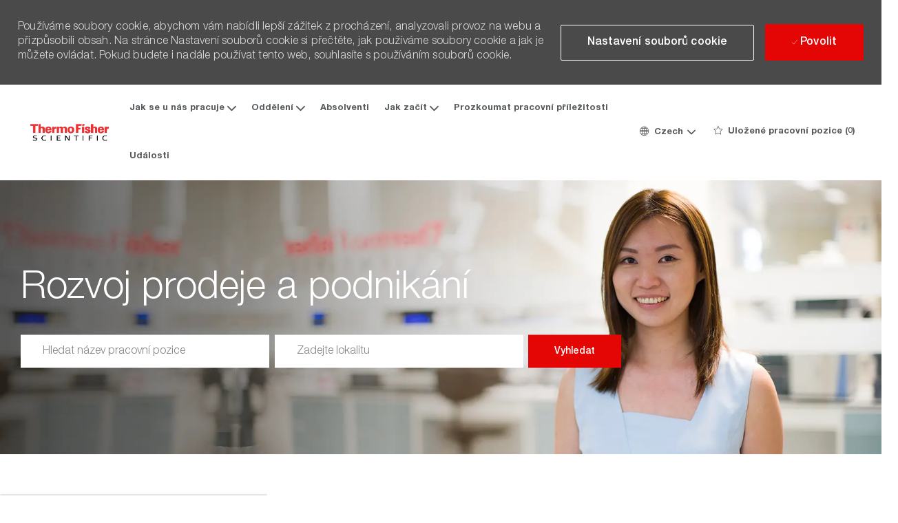

--- FILE ---
content_type: text/html; charset=UTF-8
request_url: https://jobs.thermofisher.com/cz/cz/c/rozvoj-prodeje-a-podnik%C3%A1n%C3%AD-jobs
body_size: 52094
content:
<!DOCTYPE html> 
<!--[if lt IE 7]>      <html class="lt-ie7" lang="en"> <![endif]--> 
<!--[if IE 7]>         <html class="ie7" lang="en"> <![endif]--> 
<!--[if IE 8]>         <html class="ie8" lang="en"> <![endif]--> 
<!--[if IE 9]>         <html class="ie9" lang="en"> <![endif]--> 
<!--[if IE 10]>        <html class="ie10" lang="en"> <![endif]--> 
<!--[if IE 11]>        <html class="ie11" lang="en"> <![endif]--> 
<!--[if gt IE 11]><!--> 
<html lang="cz" data-ph-id="ph-page-element-page11-Eaua4J" class="desktop cz_cz external"> 
 <!--<![endif]--> 
 <head data-ph-id="ph-page-element-page11-DPR98C"><link rel="preconnect" href="https://cdn.phenompeople.com" /><link rel="preconnect" href="https://assets.phenompeople.com" /><link rel="preload" as="image" importance="high" href="https://cdn.phenompeople.com/CareerConnectResources/pp/TFSCGLOBAL/images/Joey2hero-1671053165885.jpg" id="ph_image_preload" /><link rel="stylesheet" type="text/css" href="https://cdn.phenompeople.com/CareerConnectResources/TFSCGLOBAL/tenantcss/page/cz_cz/external/desktop/page1064/main-critical-css-1751020974395.css" id="criticalcss" data-global-css-src="https://cdn.phenompeople.com/CareerConnectResources/globalstyles/globalstyles-1659020793429.css" data-main-css-src="https://cdn.phenompeople.com/CareerConnectResources/TFSCGLOBAL/tenantcss/main-1750850291982.css" data-color-css-src="https://cdn.phenompeople.com/CareerConnectResources/TFSCGLOBAL/tenantcss/color-css-1669137728405.css" /><meta name="robots" content="index" /><meta name="twitter:description" content="Apply for Rozvoj prodeje a podnikání jobs at Thermo Fisher Scientific. Browse our opportunities and apply today to a Thermo Fisher Scientific Rozvoj prodeje a podnikání position." /><meta name="twitter:title" content="Rozvoj prodeje a podnikání jobs | Rozvoj prodeje a podnikání jobs at Thermo Fisher Scientific" /><meta name="twitter:image" content="https://cdn.phenompeople.com/CareerConnectResources/pp/TFSCGLOBAL/social/Twitter-1576470353926.png" /><meta name="twitter:creator" content="@Careers - Thermo Fisher Scientific" /><meta name="twitter:site" content="@Thermo Fisher Scientific" /><meta name="twitter:card" content="summary_large_image" /><meta property="og:image:height" content="200" /><meta property="og:image:width" content="200" /><meta property="fb:admins" content="" /><meta property="og:description" content="Apply for Rozvoj prodeje a podnikání jobs at Thermo Fisher Scientific. Browse our opportunities and apply today to a Thermo Fisher Scientific Rozvoj prodeje a podnikání position." /><meta property="og:title" content="Rozvoj prodeje a podnikání jobs | Rozvoj prodeje a podnikání jobs at Thermo Fisher Scientific" /><meta property="og:url" content="https://jobs.thermofisher.com/cz/cz/c/rozvoj-prodeje-a-podnikání-jobs" /><meta property="og:site_name" content="Thermo Fisher Scientific" /><meta property="og:image" content="https://cdn.phenompeople.com/CareerConnectResources/pp/TFSCGLOBAL/social/socialpreview-1576470500376.png" /><meta property="og:type" content="website" /><meta name="viewport" content="width=device-width, initial-scale=1" /><meta content="en" /><meta charset="UTF-8" /><meta name="keywords" content="Rozvoj prodeje a podnikání Jobs, Rozvoj prodeje a podnikání Jobs at Thermo Fisher Scientific" key-keywords="default-category-keywords" /><meta name="description" content="Apply for Rozvoj prodeje a podnikání jobs at Thermo Fisher Scientific. Browse our opportunities and apply today to a Thermo Fisher Scientific Rozvoj prodeje a podnikání position." key-description="default-category-description" description="Přihlaste se do kategorie pracovních míst ve společnosti Thermo Fisher Scientific. Projděte si naše příležitosti a přihlaste se ještě dnes na strojírenskou pozici ve společnosti Thermo Fisher Scientific." /><meta name="use-widget" content="ph-category-v1" data-ph-id="ph-page-element-page11-iSC4ni" /><meta name="layout" content="site-layout" data-ph-id="ph-page-element-page11-i7BRgf" /><meta http-equiv="X-UA-Compatible" content="IE=edge, chrome=1" data-ph-id="ph-page-element-page11-pM3j1d" /><link rel="next" href="https://jobs.thermofisher.com/cz/cz/c/rozvoj-prodeje-a-podnik%C3%A1n%C3%AD-jobs?from=10&s=1">
<link rel="canonical" href="https://jobs.thermofisher.com/cz/cz/c/rozvoj-prodeje-a-podnik%C3%A1n%C3%AD-jobs">

  
  
  
  
  
  
  
  
  
  
  
  
  
  
  
  
  
  
  
  
  
  
   
  <!-- We need to use these meta tags for group pages --> 
  <link type="image/x-icon" href="https://cdn.phenompeople.com/CareerConnectResources/pp/TFSCGLOBAL/cz_cz/desktop/assets/images/favicon.ico" rel="icon" data-ph-id="ph-page-element-page11-t6SMA3" /> 
  <link rel="apple-touch-icon-precomposed" sizes="114x114" href="https://cdn.phenompeople.com/CareerConnectResources/pp/TFSCGLOBAL/cz_cz/desktop/assets/images/mobile/h/apple-touch-icon.png" data-ph-id="ph-page-element-page11-Q5czTl" /> 
  <link rel="apple-touch-icon-precomposed" sizes="72x72" href="https://cdn.phenompeople.com/CareerConnectResources/pp/TFSCGLOBAL/cz_cz/desktop/assets/images/mobile/m/apple-touch-icon.png" data-ph-id="ph-page-element-page11-jfxDwN" /> 
  <link rel="apple-touch-icon-precomposed" href="https://cdn.phenompeople.com/CareerConnectResources/pp/TFSCGLOBAL/cz_cz/desktop/assets/images/mobile/l/apple-touch-icon-precomposed.png" data-ph-id="ph-page-element-page11-vG3dgq" /> 
  <link rel="shortcut icon" href="https://cdn.phenompeople.com/CareerConnectResources/pp/TFSCGLOBAL/cz_cz/desktop/assets/images/mobile/l/apple-touch-icon.png" data-ph-id="ph-page-element-page11-Um6WOr" /> 
  <link rel="apple-touch-startup-image" href="https://cdn.phenompeople.com/CareerConnectResources/pp/TFSCGLOBAL/cz_cz/desktop/assets/images/mobile/l/splash.png" data-ph-id="ph-page-element-page11-Qbiiev" /> 
  <script type="text/javascript">/*<!--*/ var phApp = phApp || {"widgetApiEndpoint":"https://jobs.thermofisher.com/widgets","country":"cz","deviceType":"desktop","locale":"cz_cz","absUrl":true,"refNum":"TFSCGLOBAL","cdnUrl":"https://cdn.phenompeople.com/CareerConnectResources/pp","baseUrl":"https://jobs.thermofisher.com/cz/cz/","baseDomain":"https://jobs.thermofisher.com","phenomTrackURL":"jobs.thermofisher.com/cz/cz/phenomtrack.min.js","pageId":"page1064","pageName":"rozvoj-prodeje-a-podnikání","siteType":"external","rootDomain":"https://jobs.thermofisher.com"}; phApp.ddo = {"siteConfig":{"status":"success","errorCode":null,"errorMsg":null,"data":{"settingsIdentifiersFileUrl":"https://cdn.phenompeople.com/CareerConnectResources/pcs/common/1765810488809-classesForCms.js","phwPxScrVerionUrl_old":"pcs/common/1749810627131-phw-px-hadlr.js","thirdPartyLibraries":{"internal":["heap-analytics","open-replay"]},"phBridgeEvents":["apply_click","job_preview_click"],"imEagerLoadDdoList":[{"name":"getProfileStatus","cache":false},{"name":"getRegionLocales","cache":true},{"name":"getIMConfigurations","cache":true},{"name":"getClientReferFlow","cache":true},{"name":"imVariantsConfigInfo","cache":true},{"name":"mergedProfile","cache":false},{"name":"getProfileWeightage","cache":false},{"name":"masterFrequencyV1","cache":true},{"name":"userAlertSettings","cache":true},{"name":"fitScoreSettingsIM","cache":true},{"name":"employeeSearchConfig","cache":true},{"name":"getEmployeeProfile","cache":false},{"name":"getGroupInfo","cache":true},{"name":"getAppliedJobs","cache":true},{"name":"getProfileFieldsSettings","cache":true}],"filePicker":{"dropbox":{"clientId":"1vpordy4ijn2x08","devkey":""}},"ignoreCovidWidgetPagesList":["chatbot"],"uniqueEventSubsList":["getUserProfileData"],"smoothAnchorSettings":{"ignore":true},"embedScriptVersion":"0.9.4","isUrlLowerForSeo":false,"recommendedTrackingConfig":{"category":{"storageKey":"categories","ddoKeysToStore":["category"],"maxKeysToStore":"4"},"job":{"storageKey":"jobsViewed","ddoKeysToStore":["jobSeqNo"],"maxKeysToStore":"4"},"search-results":[{"storageKey":"keywords","ddoKeysToStore":["keywords"],"maxKeysToStore":"4"},{"storageKey":"locations","ddoKeysToStore":["location","field"],"maxKeysToStore":"4"}]},"debounceTimer":350,"eagerLoadDDOsToSkipLazyCalls":["apply"],"ignoreCookiePages":["chatbot"],"trustArc":{"attr":{"id":"truste-show-consent"},"actionMethod":"truste.eu.clickListener"},"elementsToLoadByModule":{"videoAssessment":[{"tag":"link","attributes":{"href":"https://cdn.phenompeople.com/CareerConnectResources/common/video-platform/js/vs-master-theme-1744368002549.css","rel":"stylesheet","type":"text/css"}}],"automationEngine":[{"tag":"script","attributes":{"src":"https://cdn.phenompeople.com/CareerConnectResources/hvh/aeBootstrapper1.js","type":"text/javascript"},"elementId":"aeBundle"}],"onboarding":[{"tag":"link","attributes":{"href":"https://pp-cdn.phenompeople.com/CareerConnectResources/st/common/video-platform/js/onboarding-theme.css","rel":"stylesheet","type":"text/css"},"elementId":"onboardingTheme"},{"tag":"link","attributes":{"href":"https://pp-cdn.phenompeople.com/CareerConnectResources/st/common/video-platform/js/form-renderer.css","rel":"stylesheet","type":"text/css"},"elementId":"onboardingFormRenderer"}]},"globalManagedWidgetIds":["8b82bfdaafd4d8504005407db933c9a6"],"phwPxScrVerionUrl_bkp":"common/js/canvas/vendor/phw-px-hadlr-1.3.js","securiti":{"attr":{"href":"javascript:showConsentPreferencesPopup()"}},"maps":{"google":{"apiScript":"https://maps.googleapis.com/maps/api/js","clusterJsScript":"markerclusterer-v1.js","gmapsInfoBoxScript":"gmaps-infobox-v1.js","phpppeak":"QUl6YVN5QnFNLXJXMHItc1I5UGVyTkF2dnNtemJCZW9GdTNZY3o4"},"mapbox":{"mapboxScript":"mapbox-gl.js","superClusterJsScript":"supercluster.min.js","phpppeak":"cGsuZXlKMUlqb2ljR2hsYm05dGNHVnZjR3hsSWl3aVlTSTZJbU5xYTNkcmVEVmtaREI0WVdFemFtOWhNWHAwZVdWcWJYZ2lmUS5NcG5hMUtJcVU4R2o2empQeTRpeWd3"},"mapboxCN":{"mapboxScript":"mapbox-gl-v1.1.0.js","superClusterJsScript":"supercluster.min.js","mapboxTurf":"mapbox-turf.min-v1.js","mapboxSearch":"mapbox-gl-geocoder.min.js","mapboxDirections":"mapbox-gl-directions.js","enableDirections":true,"baseApiUrl":"https://api.mapbox.cn","phpppeak":"cGsuZXlKMUlqb2ljR2hsYm05dGNHVnZjR3hsSWl3aVlTSTZJbU5xYTNkcmVEVmtaREI0WVdFemFtOWhNWHAwZVdWcWJYZ2lmUS5TcmwyLXB3M3hEUmlseW1FakVvZWln"}},"otPrivacyPolicyScript":"https://cdn.phenompeople.com/CareerConnectResources/prod/pcs/common/ot-priv-pol-3.0.js","ignoreLinkedInStateParam":false,"tokenConfiguredTenants":{"refNums":["RBCAA0088"]},"fetchBlogShareSettingsFromSiteconfig":true,"pxScrVerionUrl_bkp":"common/js/vendor/ph-px-hadlr-1.15.js","phwPxScrVerionUrl_bkp_new":"pcs/common/phw-px-hadlr.js","oneTrust":{"class":["ot-sdk-show-settings"]},"videoScreeningGlobalStyles":"https://pp-cdn.phenompeople.com/CareerConnectResources/st/common/video-platform/js/ph-vs-global-styles-v1.css","cdnConfig":{"cdnDdos":["fitScoreSettings","landingPageOverview","categoryContentV2","candidateProfileConfig","categoryMasterData","jobTagSettings","getBusinessRules","getMasterCategories","categoryMasterDataV2","caasFetchRawConfig","globalSearchConfig","categoryContent","siteBranding","blogsharewidgetsettings","audiencePxWidgetConfig","jobsharewidgetsettings","npsConfig","socialConnectOptions","getRegionLocales","jobLogoConfig","supportedLanguages","getMasterLocations","locationmapsettings","pxAudJobwidgetsettings","getRegionLocales","eventsharewidgetsettings","jobwidgetsettings","fyfConfig","getPiiConsentConfig","glassdoorReviews","masterFrequencyV1","getWidgetVersions"],"globallyManagedDdos":["getWidgetVersions"],"cdnUrl":"https://content-us.phenompeople.com","pageNameLevelDdos":[],"pageIdlevelDdos":[]},"platformLevelTriggers":[{"triggerCondition":[{"operand":"AND","conditions":[{"triggerType":"site_config_based_trigger","triggerMetadata":{"configKey":["aiSummaryEnabled"]}}]}],"triggerActions":[{"actionType":"load_widget","actionMetadata":{"widgetId":"zVydrA","instanceId":"inzVydrA","placementDataByPage":{"job":{"selector":"[data-func-widget-id^=\"ph-job-details-v1-job-nav\"]","position":"before"}},"defaultPlacementData":{"selector":"[data-func-widget-id^=\"ph-job-details-v1-job-nav\"]","position":"before"}}}]}],"crawlerUserAgents":"Screaming Frog|googlebot|yahoo|bingbot|baiduspider|facebookexternalhit|twitterbot|rogerbot|linkedinbot|embedly|showyoubot|outbrain|pinterest|slackbot|vkShare|W3C_Validator|redditbot|Applebot|WhatsApp|flipboard|tumblr|bitlybot|SkypeUriPreview|nuzzel|Discordbot|Google Page Speed|Qwantify|pinterestbot|Custom|msnbot|DuckDuckBot|BingPreview|spider|MJ12bot|deepcrawl|Chrome-Lighthouse","siteSettings":{"locationSlider":false,"glassdoor":{},"glassdoorReviews":{},"twitter":{},"securePages":["candidateaccount"],"refineSearch":{"enabledFacets":["category","country","state","city","remote"],"facetDisplayNames":{"category":"Kategorie","country":"zem\u011B","state":" St\u00E1t","city":"M\u011Bsto","remote":"Onsite / Remote"},"facetPlaceholderNames":{"category":"Kategorie","country":"zem\u011B","state":" St\u00E1t","city":"M\u011Bsto","remote":"Onsite / Remote"},"defaultFacetsToOpen":["category"]},"linkedIn":{"phpppeak":"NzUyeGUxY2llbzh1dHY=","apiKey":"752xe1cieo8utv"},"gdpr":{"cookieType":"persistent","enabled":true},"iscdnEnabled":true,"oauth":{"google":{"loginUrl":"https://accounts.google.com/o/oauth2/auth","logoutUrl":"https://www.google.com/accounts/Logout?continue=https://appengine.google.com/_ah/logout","clientId":"876228513716-npfer46h51po4nn5c1pafndsg87i2bm7.apps.googleusercontent.com","scope":"https://www.googleapis.com/auth/userinfo.profile https://www.googleapis.com/auth/userinfo.email https://www.googleapis.com/auth/user.phonenumbers.read","redirectUri":"/socialAuth/g","response_type":"code"},"facebook":{"loginUrl":"https://www.facebook.com/dialog/oauth","logoutUrl":"","clientId":"1633947069976673","redirectUri":"/socialAuth/fb","scope":"email public_profile","response_type":"code"},"linkedIn":{"loginUrl":"https://www.linkedin.com/oauth/v2/authorization","logoutUrl":"https://api.linkedin.com/uas/oauth/invalidateToken","clientId":"78irjf004hr2h9","redirectUri":"/socialAuth/li","scope":"r_liteprofile r_emailaddress","response_type":"code"}}},"size":"10","refNum":"TFSCGLOBAL","siteVariant":"external","iubenda":{"class":["iubenda-cs-preferences-link"],"attr":{"href":"javascript:_iub.cs.ui.openPreferences()"}},"isNativeEmailClientForBlog":true,"iscdnEnabled":true,"trackingConfig":{"ddoDataPath":{"jobDetail":"data.job"},"job_category_click":{"trait14":"key"},"job_category_search_click":{"trait14":"key"},"play_click":{"trait260":"videotype","videoId":"videoid"},"pause_click":{"trait260":"videotype","videoId":"videoid"},"similar_job_click":{"trait12":"jobSeqNo","related":{"ddo":[{"name":"jobDetail","data":{"trait5":"jobSeqNo","trait14":"category"}}]}},"linkedin_recommended_job_click":{"trait5":"jobSeqNo","trait14":"category"},"recently_viewed_job_click":{"trait5":"jobSeqNo","trait14":"category"},"recommended_job_click":{"trait5":"jobSeqNo","trait14":"category"},"next_click":{"trait254":"stepName","typedValue":"typedValue","selected_values":"selected_values"},"ddo_failure":{"trait254":"stepName","response":"response","ddoKey":"ddoKey"},"ddo_error":{"trait254":"stepName","error":"error","ddoKey":"ddoKey"},"skip_questions_click":{"trait254":"stepName"},"previous_click":{"trait254":"stepName"},"registration_submit":{"trait27":"email","trait15":"firstName","trait24":"phone"},"edit_profile_information":{},"resume_remove_click":{},"profile_questions_click":{},"resume_upload_click":{},"create_profile_click":{},"upload_new_file_click":{},"clear_text_click":{"trait6":"clearSearchValue"},"send_feedback_click":{"userFeedback":"userFeedback"},"submit_rating_click":{"userRating":"userRating"},"near_job_click":{"trait5":"jobSeqNo","trait14":"category"},"suggestions":{"stepName":"stepName","typed_values":"typed_values","selected_values":"selected_values"},"fyf_step_loaded":{"step":"step"},"fyf_options_closed":{},"favorite_job_click":{"trait5":"jobSeqNo","trait14":"category"},"job_added_to_jobcart":{"trait5":"jobSeqNo","trait14":"category"},"job_unfavorited":{"trait5":"jobSeqNo","trait14":"category"},"job_favorite_delete_click":{"trait5":"jobSeqNo","trait14":"category"},"type_ahead_search":{},"similar_job_see_more_click":{},"linkedin_login_click":{},"linkedin_logout_click":{},"view_all_glassdoor_reviews_click":{},"homepage_category_click":{"trait14":"key"},"category_click":{"trait14":"key"},"job_click":{"trait5":"jobSeqNo","trait14":"category"},"previous_job_click":{"trait5":"jobSeqNo"},"next_job_click":{"trait5":"jobSeqNo"},"linkedin_recommended_category_click":{"trait14":"category"},"back_to_search_results_click":{},"share_event":{"trait269":"eventScheduleId","trait213":"provider"},"blog_click":{"trait283":"url"},"blog_category_click":{"trait14":"categoryName"},"next_blog_click":{"trait283":"url"},"previous_blog_click":{"trait283":"url"},"blog_details_view":{"trait283":"blog"},"navigate_to_tweet_click":{"tweetUrl":"tweetUrl"},"fit_level_loaded":{"jobsFitLevel":"jobsFitLevel","totalJobs":"totalJobs","availableFitLevelCount":"availableFitLevelCount"},"smart_tags_loaded":{"smartJobTags":"smartJobTags","totalJobs":"totalJobs","availableJobTagCount":"availableJobTagCount"},"edit_role_click":{"trait13":"trait13"},"select_role_click":{"trait13":"trait13","trait260":"trait260"},"save_employee_info_click":{"trait62":"trait62"},"update_employee_info_click":{"trait62":"trait62"},"signIn_click":{"trait260":"trait260","userId":"userName"},"signUp_click":{"trait260":"trait260","userId":"userName"},"reset_password_click":{"trait260":"trait260","userId":"userName"},"create_password_click":{"trait260":"trait260","type":"type"},"app_download_click":{"trait260":"appName","videoScreenId":"videoScreenId","videoScreenInterviewId":"videoScreenInterviewId"},"user_decline_click":{"trait5":"videoScreenId","trait14":"category","videoScreenId":"videoScreenId","videoScreenInterviewId":"videoScreenInterviewId"},"user_accept_click":{"trait5":"videoScreenId","trait14":"category","trait261":"userId","videoScreenId":"videoScreenId","videoScreenInterviewId":"videoScreenInterviewId"},"start_process_click":{"trait5":"videoScreenId","trait14":"category","trait261":"userId","videoScreenId":"videoScreenId","videoScreenInterviewId":"videoScreenInterviewId"},"accept_practice_click":{"trait261":"userId","videoScreenId":"videoScreenId","videoScreenInterviewId":"videoScreenInterviewId"},"reject_practice_click":{"trait261":"userId","videoScreenId":"videoScreenId","videoScreenInterviewId":"videoScreenInterviewId"},"answer_record_click":{"trait5":"videoScreenId","trait14":"category","trait261":"userId","videoScreenId":"videoScreenId","videoScreenInterviewId":"videoScreenInterviewId","videoScreenQuestionId":"videoScreenQuestionId"},"answer_submit_click":{"trait5":"videoScreenId","trait14":"category","trait261":"userId","videoScreenId":"videoScreenId","videoScreenInterviewId":"videoScreenInterviewId"},"answer_retake_click":{"trait5":"videoScreenId","trait14":"category","trait261":"userId","videoScreenId":"videoScreenId","videoScreenInterviewId":"videoScreenInterviewId","videoScreenQuestionId":"videoScreenQuestionId"},"answer_continue_click":{"trait5":"videoScreenId","trait14":"category","trait261":"userId","videoScreenId":"videoScreenId","videoScreenInterviewId":"videoScreenInterviewId","videoScreenQuestionId":"videoScreenQuestionId"},"answer_review_click":{"trait5":"videoScreenId","trait14":"category","trait261":"userId","videoScreenId":"videoScreenId","videoScreenInterviewId":"videoScreenInterviewId","videoScreenQuestionId":"videoScreenQuestionId"},"submit_application_click":{"trait5":"videoScreenId","trait14":"category","trait261":"userId","videoScreenId":"videoScreenId","videoScreenInterviewId":"videoScreenInterviewId"},"export_videos_click":{"trait5":"videoScreenId","trait14":"category","trait261":"userId","videoScreenId":"videoScreenId","videoScreenInterviewId":"videoScreenInterviewId"},"restart_application_click":{"trait5":"videoScreenId","trait14":"category","trait261":"userId","videoScreenId":"videoScreenId","videoScreenInterviewId":"videoScreenInterviewId"},"start_now_click":{"trait5":"videoScreenId","trait14":"category","trait261":"userId","videoScreenId":"videoScreenId","videoScreenInterviewId":"videoScreenInterviewId"},"continue_process_click":{"trait5":"videoScreenId","trait14":"category","trait261":"userId","videoScreenId":"videoScreenId","videoScreenInterviewId":"videoScreenInterviewId"},"contact_recruiter_click":{"trait261":"userId","videoScreenId":"videoScreenId","videoScreenInterviewId":"videoScreenInterviewId"},"agree_click":{"videoScreenId":"videoScreenId","videoScreenInterviewId":"videoScreenInterviewId"},"submit_feedback_click":{"rating":"rating","feedback":"feedback","videoScreenId":"videoScreenId","videoScreenInterviewId":"videoScreenInterviewId"},"video-upload-error":{"url":"url","status":"status","questionId":"questionId","response":"response"},"apply_thank_you_loaded":{"hvhConfig":"hvhConfig"},"hvh_asset_initiated":{"thankYouUri":"thankYouUri"},"hvh_asset_res":{"res":"res"}},"lqipImage":"https://assets.phenompeople.com/CareerConnectResources/common/assets/images/gray.png","isHvhishvhjobApply":true,"navItems":{"showExternalEvents":true,"candidateHome":false,"cdnCaasContentUrl":"https://content-us.phenompeople.com/api/content-delivery/caasContentV1","eventsEnabled":true,"blogsEnabled":true,"navMenuItems":["blogs","events"],"cdnCaasContentEnabled":true,"showExternalBlogs":true,"navMenuItemsData":{"blogs":{"url":"https://jobs.thermofisher.com/cz/cz/blog"},"events":{"url":"https://jobs.thermofisher.com/cz/cz/events"}}},"imageLoadType":{"desktop":"progressive","mobile":"lazy"},"resumableUploadConfig":{"chunkSize":"1","simultaneousUploads":"1","allowedVideoFormats":["mp4","m4p","m4v","mov","qt","avi","wmv","webm","mpg","mpeg"]},"locale":"cz_cz","siteLevelWidgetBindables":{"97e696f90c1e5c417da8b4484b49c7b0":{"locationSearch":true},"ad204a0c40fc1a98d614669f1bc50ab3":{"locationSearch":true}},"phwPxScrVerionUrl":"https://cdn.phenompeople.com/CareerConnectResources/pcs/common/phw-px-hadlr-1759419021369.js","vendorScripts":{"jquery":"jquery-3.6.1.min.js","jqueryMigrate":"jquery-migrate.min-1.1.js","plyrScript":"plyr-3.7.8.js","plyrStyle":"plyr-3.7.8_1.css","videojs-wavesurfer":"videojs-wavesurfer_3.9.0.js","wavesurfer":"wavesurfer_6.6.4.min.js","wavesurfer-microphone":"wavesurfer.microphone.min_6.6.4.js","mediaInfo":"mediainfo_0.1.9.min.js"},"phwPxScrVerionUrl_1":"prod/pcs/common/phw-px-hadlr-1728036837721.js","widgetScriptsConfig":{"cdnBaseUrl":"https://pp-cdn.phenompeople.com","widgetScriptPath":"CareerConnectResources/pp/agWidgets"},"ally":{"layerEnabled":true,"cdnUrl":"/common/js/ally/ph-ally-v1.1.js","allyScript":"/common/js/ally/ph-ally-layer-v1.19.js","allySkipToContent":{"isEnabled":true,"selectors":"#skip-content, #ph-skip-content, #skipToMainContent, .ae-skipto-main"},"reorderCookie":true,"userAgent":"AudioEye"},"pxScrVerionUrl":"https://cdn.phenompeople.com/CareerConnectResources/pcs/common/1755880496065-ph-px-hadlr-1.0.js","videoAssessmentPagesList":["video-assessment-landing-page","video-assessment-recording","video-assessment-thankyou","interview-landing-page","interview-recording","interview-thankyou","video assessment landing page","video assessment recording","video assessment thankyou","interview landing page","interview recording","interview thankyou","screening-welcome","screening-answering","screening-thankyou"],"oauth":{"indeed":{"clientId":"bd63e9975aacf4577c4662fcb002494dcb83887f82d51453405f60b29c77609a"},"xing":{"clientId":"c3bdfb74291c0e358e89"},"linkedIn":{"loginUrl":"https://www.linkedin.com/oauth/v2/authorization","logoutUrl":"https://api.linkedin.com/uas/oauth/invalidateToken","clientId":"78irjf004hr2h9","redirectUri":"/socialAuth/li","scope":"r_liteprofile r_emailaddress","response_type":"code"},"google":{"loginUrl":"https://accounts.google.com/o/oauth2/auth","logoutUrl":"https://www.google.com/accounts/Logout?continue=https://appengine.google.com/_ah/logout","clientId":"876228513716-npfer46h51po4nn5c1pafndsg87i2bm7.apps.googleusercontent.com","scope":"https://www.googleapis.com/auth/userinfo.profile https://www.googleapis.com/auth/userinfo.email https://www.googleapis.com/auth/user.phonenumbers.read","redirectUri":"/socialAuth/g","response_type":"code"},"google-signin":{"loginUrl":"https://accounts.google.com/o/oauth2/auth","logoutUrl":"https://www.google.com/accounts/Logout?continue=https://appengine.google.com/_ah/logout","clientId":"876228513716-npfer46h51po4nn5c1pafndsg87i2bm7.apps.googleusercontent.com","scope":"https://www.googleapis.com/auth/userinfo.profile https://www.googleapis.com/auth/userinfo.email https://www.googleapis.com/auth/user.phonenumbers.read","redirectUri":"/iauth/g","response_type":"code"},"facebook":{"loginUrl":"https://www.facebook.com/dialog/oauth","logoutUrl":"","clientId":"1633947069976673","redirectUri":"/socialAuth/fb","scope":"email public_profile","response_type":"code"}},"phpppecak":{"clientId":"aPuJFtcvVzuUHrqeLmPL36170","userZone":true,"phpppeat":"YXBpMTUxNDQ4Mjg4NEh5bEROOHRxYTZtZ1F4V0NwbmpvMzYxNzA="},"pageNameMap":{"404":"404_page_view","home":"home_page_view","category":"job_category_page_view","job":"job_details_view","search-results":"search_result_page_view","apply":"apply_page_view","glassdoorReviews":"glassdoor_reviews_page_view","jobcart":"favorites_page_view","jointalentcommunity":"jtc_page_view","featuredOpportunities":"job_category_page_view","businessUnit":"job_category_page_view","event":"event_details_view","events":"event_results_page_view","saved-jobs":"favorites_page_view","blogarticle":"blog_details_page","video-assessment-landing-page":"video_assessment_landing_page_view","video-assessment-recording":"video_assessment_recording_page_view","video-assessment-thankyou":"video_assessment_thankyou_page_view","interview-landing-page":"interview_landing_page_view","interview-recording":"interview_recording_page_view","interview-thankyou":"interview_thankyou_page_view","screening-welcome":"screening_welcome_page_view","screening-answering":"screening_answering_page_view","screening-outro":"screening_thankyou_page_view"},"blogsharewidgetsettings":{"options":[{"name":"whatsapp","order":0,"baseUrl":"https://api.whatsapp.com/send?&text=","eventName":"Share_whatsapp","settings":{"icon":"icon-whatsapp-1","iconBrandColor":"","popUpParams":"resizable,scrollbars,status,height=500,width=500","params":{},"label":false},"isSelected":true},{"name":"linkedin","order":1,"baseUrl":"https://www.linkedin.com/shareArticle?mini=true&url=","eventName":"share_blog","settings":{"icon":"icon-linkedin-2","iconBrandColor":"","popUpParams":"resizable,scrollbars,status,height=500,width=500","params":{"title":"shareInfoText"},"label":false},"isSelected":true},{"name":"facebook","order":3,"baseUrl":"https://facebook.com/sharer.php?u=","eventName":"share_blog","settings":{"icon":"icon-facebook","iconBrandColor":"","popUpParams":"resizable,scrollbars,status,height=500,width=500","params":{"t":"shareInfoText"},"label":false},"isSelected":true},{"name":"twitter","order":0,"baseUrl":"https://twitter.com/share?url=","eventName":"share_blog","settings":{"icon":"icon-twitter","iconBrandColor":"","popUpParams":"resizable,scrollbars,status,height=500,width=500","params":{"text":"shareInfoText"},"label":false},"isSelected":true},{"name":"email","order":6,"baseUrl":"","eventName":"share_blog","settings":{"icon":"icon-email-2","iconBrandColor":"","popUpParams":"resizable,scrollbars,status,height=500,width=500","params":{},"label":false},"isSelected":true}],"brandStyle":true,"widgetStyle":"style3","isInline":true,"size":"16","spacing":"21","color":"#fff","backgroundColor":"#ggg","height":"34","width":"34","line-height":"30","lineHeight":"30","borderWidth":"1","borderStyle":"solid","borderColor":"transparent","borderRadius":"100","locale":"en_us","siteVariant":"external"},"botEnabled":false,"onboardingPagesList":["onboarding-tasks","onboarding-home","Onboarding-Tasks","Onboarding-Home"],"kalturaConfig":{"partnerId":"2716851","playerId":"45245971"},"pxScrVerionUrl_backup":"https://cdn.phenompeople.com/CareerConnectResources/pcs/common/1744722002080-ph-px-hadlr.js","mapBoxGlScript":"mapbox-gl-v1.1.0.js","urlMap":{"home":"home","category":"c/:category","job":"job/:jobId/:title","service":"service/:jobId/:title","jobcart":"jobcart","search-results":"search-results","glassdoor-reviews":"glassdoor-reviews","event":"event/:eventScheduleId/:title","events":"events","talentcommunity":"talentcommunity","talentcommunityupdate":"talentcommunityupdate","blogarticle":"blogarticle/:url","jobalert":"jobalert","employee-profile":"employeeprofile","editprofile":"editprofile","businessUnit":":url","featuredOpportunities":":url","di_about":"di/about/:groupId","di_details":"di/details/:groupId","di_events":"di/events/:groupId","di_groups":"di/groups","di_highlights":"di/highlights/:groupId","di_jobs":"di/jobs/:groupId","di_members":"di/members/:groupId","referrals_candidate":"referrals/candidate","referrals_referredcandidates":"referrals/referredcandidates","referrals_friendsinterests":"referrals/friendsinterests","referrals_home":"referrals/home","referrals_candidatesuniversity":"referrals/candidatescompany","employees_home":"employees/home","lms_courses":"lms/courses","lms_savedcourses":"lms/savedcourses","gigs_details":"gigs/details/:gigId","gigs_searchresults":"gigs/searchresults","nla_home":"nla/home","nla_search":"nla/search","gigs_manage":"gigs/manage","gigs_applications":"gigs/applications","gigs_applicants":"gigs/applicants/:gigId","events_event":"events/event/:eventScheduleId/:title","events_home":"events/home","my-profile":"myprofile","cp_createpath":"cp/createpath","cp_home":"cp/home","cp_explore":"cp/explore","mentoring_relationship":"mentoring/relationship/:mentorshipId","mentoring_mentees":"mentoring/mentees","mentoring_mentors":"mentoring/mentors","mentoring_searchresults":"mentoring/searchresults","settings":"settings","story":"story/:contentId/:title","video-assessment-landing-page":"video-assessment-landing-page","video-assessment-recording":"video-assessment-recording","video-assessment-thankyou":"video-assessment-thankyou","forwardApply":"hvhapply","interview-landing-page":"interview-landing-page","interview-recording":"interview-recording","interview-thankyou":"interview-thankyou","roles_details":"roles/details/:jobCode/:jobTitle","roles_search-results":"roles/searchresults","screening-welcome":"screening-welcome","screening-answering":"screening-answering","screening-thankyou":"screening-thankyou","pmr_review":"pmr/review/:formId","alumni_my-profile":"alumni/myprofile"},"categoryUrlMap":{"TFSCGLOBAL_Laboratory_Services":"c/laboratorn\u00ED-slu\u017Eby-jobs","TFSCGLOBAL_Sales_Business_Development":"c/rozvoj-prodeje-a-podnik\u00E1n\u00ED-jobs","TFSCGLOBAL_Research_Development":"c/v\u00FDzkum-a-v\u00FDvoj-jobs","TFSCGLOBAL_IT_Data_Tech":"c/it-data-a-technologie-jobs","TFSCGLOBAL_Corporate":"c/korpor\u00E1tn\u00ED-jobs","TFSCGLOBAL_Other":"c/ostatn\u00ED-jobs","TFSCGLOBAL_Human_Resources":"c/lidsk\u00E9-zdroje-jobs","TFSCGLOBAL_Quality_Regulatory":"c/kvalita-a-p\u0159edpisy-jobs","TFSCGLOBAL_Clinical_Research":"c/klinick\u00FD-v\u00FDzkum-jobs","TFSCGLOBAL_Customer_Technical_Support":"c/z\u00E1kaznick\u00E1-a-technick\u00E1-podpora-jobs","TFSCGLOBAL_Engineering":"c/in\u017Een\u00FDrstv\u00ED-jobs","TFSCGLOBAL_Students_Internships":"c/studenti-a-st\u00E1\u017Ee-jobs","TFSCGLOBAL_Operations":"c/v\u00FDroba-jobs","TFSCGLOBAL_Finance":"c/finance-jobs","TFSCGLOBAL_Marketing_Communications":"c/marketing-a-komunikace-jobs"},"isNativeEmailClient":false,"captchaConfig":{"useCaptcha":false,"siteKey":"6LcV6MIUAAAAAN99to_j66BSDkGwjWcsjh2iTj1W","scriptSrc":"https://www.google.com/recaptcha/api.js?render=explicit&hl={{locale}}","divId":"ph-custom-captcha"},"automationEnginePagesList":["hvh-apply2","hvh apply","hvh apply2","hvhapply","hvh-apply","Hvh apply2","schedule-slot","onboarding","Onboarding","onboarding-tasks","onboarding-home","Onboarding-Tasks","Onboarding-Home"]},"reqData":null},"caasLazyLoadWidgetVersions":{"status":"success","errorCode":null,"errorMsg":null,"data":{"pcs-content-v1":"https://pp-cdn.phenompeople.com/CareerConnectResources/prod/common/js/caas-platform/widgets/pcs-content-v1/pcs-content-v1-1683892274455.js","pcs-candidate-login-v1":"https://cdn.phenompeople.com/CareerConnectResources/common/js/caas-platform/widgets/pcs-candidate-login-v1/pcs-candidate-login-v1-1758297524194.js","pcs-component-v1":"https://pp-cdn.phenompeople.com/CareerConnectResources/pp/common/js/caas-platform/widgets/pcs-component-v1/pcs-component-v1-1617346843242.js","pcs-social-connect-v1":"https://cdn.phenompeople.com/CareerConnectResources/common/js/caas-platform/widgets/pcs-social-connect-v1/pcs-social-connect-v1-1718280248289.js","pcs-header-v1":"https://cdn.phenompeople.com/CareerConnectResources/common/js/caas-platform/widgets/pcs-header-v1/pcs-header-v1-1758297551522.js","pcs-menu-list-v1":"https://cdn.phenompeople.com/CareerConnectResources/common/js/caas-platform/widgets/pcs-menu-list-v1/pcs-menu-list-v1-1765452666585.js","pcs-job-cart-count-v1":"https://pp-cdn.phenompeople.com/CareerConnectResources/prod/common/js/caas-platform/widgets/pcs-job-cart-count-v1/pcs-job-cart-count-v1-1652708896808.js","pcs-language-selector-v2":"https://cdn.phenompeople.com/CareerConnectResources/common/js/caas-platform/widgets/pcs-language-selector-v2/pcs-language-selector-v2-1714483631689.js"},"reqData":null},"eagerLoadRefineSearch":{"status":200,"hits":10,"totalHits":212,"data":{"jobs":[{"ml_skills":["technical support","bio-production process","communication skills","problem solving","mabs production","self-motivation","cell culture","interpersonal skills","experiment design","english fluency","training","life sciences"],"type":"Pln\u00FD \u00FAvazek","descriptionTeaser":"Provide technical support in Bio-production Process projects, particularly Mabs production mainly for our key industrial accounts. Provide troubleshooting on issues that arise related to end-User\u2019s te...","state":"Peking","siteType":"external","multi_category":["Rozvoj prodeje a podnik\u00E1n\u00ED"],"reqId":"R-01326098","city":"Beijing","latitude":"40.1709399","industry":"Healthcare","multi_location":["Beijing, Peking, \u010C\u00EDna"],"reward":"8000 CNY","address":"1 Job Posting, Beijing, 101300 Peking, \u010C\u00EDna","applyUrl":"https://thermofisher.wd5.myworkdayjobs.com/ThermoFisherCareers/job/Beijing-China/Technical-Sales-Specialist_R-01326098/apply","ml_job_parser":{"descriptionTeaser":"Provide technical support in Bio-production Process projects, particularly Mabs production mainly for our key industrial accounts. Provide troubleshooting on issues that arise related to end-User\u2019s te...","descriptionTeaser_first200":"Work Schedule. Standard (Mon-Fri). Environmental Conditions. Office. Job Description. Responsibilities. Provide technical support in Bio-production Process projects, particularly Mabs production ma...","descriptionTeaser_keyword":"Work Schedule. Standard (Mon-Fri). Environmental Conditions. Office. Job Description. Responsibilities. Provide technical support in Bio-production Process projects, particularly Mabs production mainl...","descriptionTeaser_ats":""},"externalApply":false,"cityState":"Beijing, Peking","country":"\u010C\u00EDna","postalCode":"101300","visibilityType":"External","longitude":"116.65797","jobId":"R-01326098","locale":"cz_CZ","title":"Technical Sales Specialist","jobSeqNo":"TFSCGLOBALR01326098EXTERNALCZCZ","postedDate":"2025-08-19T00:00:00.000+0000","dateCreated":"2025-08-19T06:10:43.722+0000","recruiterName":"Gloria Shi","cityStateCountry":"Beijing, Peking, \u010C\u00EDna","jobVisibility":["external","internal"],"location":"Beijing, Peking, \u010C\u00EDna","category":"Rozvoj prodeje a podnik\u00E1n\u00ED","isMultiLocation":true,"multi_location_array":[{"latlong":{"lon":116.65797,"lat":40.1709399},"location":"Beijing, Peking, \u010C\u00EDna"}],"isMultiCategory":true,"multi_category_array":[{"category":"Rozvoj prodeje a podnik\u00E1n\u00ED"}],"badge":""},{"type":"Pln\u00FD \u00FAvazek","descriptionTeaser":"Sind Sie erfahren im Vertrieb von klinischen Diagnostikprodukten? Werden Sie Teil unseres Teams als Account Manager und gestalten Sie die Zukunft der Gesundheitsversorgung mit. Wir suchen eine engagierte Pers\u00F6nlichkeit, die Kundenbeziehungen pflegt und strategisches Wachstum f\u00F6rdert.","state":"","siteType":"external","multi_category":["Rozvoj prodeje a podnik\u00E1n\u00ED"],"reqId":"R-01326022","city":"Reinach","latitude":"47.4906819","industry":"Healthcare","multi_location":["Reinach, \u0160v\u00FDcarsko"],"reward":"3000 CHF","address":"1 Job Posting, CH-4153 Reinach, \u0160v\u00FDcarsko","applyUrl":"https://thermofisher.wd5.myworkdayjobs.com/ThermoFisherCareers/job/Reinach-Switzerland/Account-Manager_R-01326022-1/apply","externalApply":false,"cityState":"Reinach","country":"\u0160v\u00FDcarsko","postalCode":"CH-4153","visibilityType":"External","longitude":"7.5894365","jobId":"R-01326022","locale":"cz_CZ","title":"Account Manager / Klinische Diagnostik","jobSeqNo":"TFSCGLOBALR01326022EXTERNALCZCZ","postedDate":"2025-10-08T00:00:00.000+0000","dateCreated":"2025-09-03T10:11:54.407+0000","recruiterName":"Gabriele Nielsen","cityStateCountry":"Reinach, \u0160v\u00FDcarsko","jobVisibility":["external","internal"],"location":"Reinach, \u0160v\u00FDcarsko","category":"Rozvoj prodeje a podnik\u00E1n\u00ED","ml_skills":["sales targets","english","sales performance","sales strategy","vertriebserfahrung","kommunikationsf\u00E4higkeiten","deutschkenntnisse","verkaufstechniken","marktanalyse","teamarbeit","ms office kenntnisse","produktkenntnisse","reisebereitschaft","verhandlungsf\u00E4higkeiten","kundenschulungen","kundenveranstaltungen","kundenbeziehungsmanagement","organisationsf\u00E4higkeiten","strategische planung","englischkenntnisse"],"ml_job_parser":{"descriptionTeaser":"Sind Sie erfahren im Vertrieb von klinischen Diagnostikprodukten? Werden Sie Teil unseres Teams als Account Manager und gestalten Sie die Zukunft der Gesundheitsversorgung mit. Wir suchen eine engagierte Pers\u00F6nlichkeit, die Kundenbeziehungen pflegt und strategisches Wachstum f\u00F6rdert.","descriptionTeaser_first200":"Work Schedule. Standard (Mon-Fri). Environmental Conditions. Office. Job Description. Thermo Fisher Scientific Inc. ist mit einem Jahresumsatz von \u00FCber 40 Milliarden US-Dollar weltweit f\u00FChrend im D...","descriptionTeaser_keyword":"Work Schedule. Standard (Mon-Fri). Environmental Conditions. Office. Job Description. Thermo Fisher Scientific Inc. ist mit einem Jahresumsatz von \u00FCber 40 Milliarden US-Dollar weltweit f\u00FChrend im Dien...","descriptionTeaser_ats":"Work ScheduleStandard (Mon-Fri)Environmental ConditionsOfficeJob DescriptionThermo Fisher Scientific Inc. ist mit einem Jahresumsatz von \u00FCber 40 Milliarden US-Dollar weltweit f\u00FChrend im Dienste der Wi"},"isMultiLocation":true,"multi_location_array":[{"latlong":{"lon":7.5894365,"lat":47.4906819},"location":"Reinach, \u0160v\u00FDcarsko"}],"isMultiCategory":true,"multi_category_array":[{"category":"Rozvoj prodeje a podnik\u00E1n\u00ED"}],"badge":""},{"ml_skills":["revenue management","service sales","service marketing","team leadership","service","performance optimization","product design","customer experience","channel sales","pricing strategy","market trends analysis"],"type":"Pln\u00FD \u00FAvazek","descriptionTeaser":"Join our team as a Senior Manager, Service Sales at Thermo Fisher Scientific, where you will lead service sales and marketing teams to achieve business performance targets while enhancing customer experience. Be part of a mission-driven organization that values innovation and integrity.","state":"\u0160anghaj","siteType":"external","multi_category":["Rozvoj prodeje a podnik\u00E1n\u00ED"],"reqId":"R-01331671","city":"Shanghai","latitude":"31.22222","industry":"Healthcare","multi_location":["Shanghai, \u0160anghaj, \u010C\u00EDna"],"reward":"8000 CNY","address":"1 Job Posting, Shanghai, 200131 \u0160anghaj, \u010C\u00EDna","applyUrl":"https://thermofisher.wd5.myworkdayjobs.com/ThermoFisherCareers/job/Shanghai-China/Sr-Manager--Service-Sales_R-01331671/apply","ml_job_parser":{"descriptionTeaser":"Join our team as a Senior Manager, Service Sales at Thermo Fisher Scientific, where you will lead service sales and marketing teams to achieve business performance targets while enhancing customer experience. Be part of a mission-driven organization that values innovation and integrity.","descriptionTeaser_first200":"Work Schedule. Standard (Mon-Fri). Environmental Conditions. Office. Job Description. Sr. Manager, Service Sales. Thermo Fisher Scientific Inc. is the world leader in serving science, with annual r...","descriptionTeaser_keyword":"Work Schedule. Standard (Mon-Fri). Environmental Conditions. Office. Job Description. Sr. Manager, Service Sales. Thermo Fisher Scientific Inc. is the world leader in serving science, with annual reve...","descriptionTeaser_ats":"Work ScheduleStandard (Mon-Fri)Environmental ConditionsOfficeJob DescriptionSr. Manager, Service SalesThermo Fisher Scientific Inc. is the world leader in serving science, with annual revenue exceedin"},"externalApply":false,"cityState":"Shanghai, \u0160anghaj","country":"\u010C\u00EDna","postalCode":"200131","visibilityType":"External","longitude":"121.45806","jobId":"R-01331671","locale":"cz_CZ","title":"Sr. Manager, Service Sales","jobSeqNo":"TFSCGLOBALR01331671EXTERNALCZCZ","postedDate":"2025-10-17T00:00:00.000+0000","dateCreated":"2025-10-17T10:11:28.734+0000","recruiterName":"Ethel Wang","cityStateCountry":"Shanghai, \u0160anghaj, \u010C\u00EDna","jobVisibility":["external","internal"],"location":"Shanghai, \u0160anghaj, \u010C\u00EDna","category":"Rozvoj prodeje a podnik\u00E1n\u00ED","isMultiLocation":true,"multi_location_array":[{"latlong":{"lon":121.45806,"lat":31.22222},"location":"Shanghai, \u0160anghaj, \u010C\u00EDna"}],"isMultiCategory":true,"multi_category_array":[{"category":"Rozvoj prodeje a podnik\u00E1n\u00ED"}],"badge":""},{"ml_skills":["clinical development","client engagement","therapeutic area expertise","clinical program design","strategic planning","regulatory knowledge","sales performance","interpersonal relationships","decision making","analytical skills","networking","project management","communication skills","organizational skills","travel flexibility"],"type":"Pln\u00FD \u00FAvazek","descriptionTeaser":"Join our team as a Vice President Regional Medical Officer, where you will leverage your clinical expertise to drive business development and client engagement in the Biotech West Coast Region. This role offers a competitive salary and comprehensive benefits package.","state":"Kalifornie","siteType":"external","multi_category":["Rozvoj prodeje a podnik\u00E1n\u00ED"],"reqId":"R-01328038","city":"Remote","latitude":"36.778261","industry":"Healthcare","multi_location":["Remote, Kalifornie, Spojen\u00E9 st\u00E1ty (USA)"],"reward":"3000 USD","address":"1 Job Posting, Remote, CA 99999, Spojen\u00E9 st\u00E1ty (USA)","applyUrl":"https://thermofisher.wd5.myworkdayjobs.com/ThermoFisherCareers/job/Remote-California-USA/VP-Regional-Medical-Officer_R-01328038/apply","ml_job_parser":{"descriptionTeaser":"Join our team as a Vice President Regional Medical Officer, where you will leverage your clinical expertise to drive business development and client engagement in the Biotech West Coast Region. This role offers a competitive salary and comprehensive benefits package.","descriptionTeaser_first200":"Work Schedule. Standard (Mon-Fri). Environmental Conditions. Office. Job Description. Serves as the West Coast Regional Medical Officer for PPD Biotech . Focuses on business development and client ...","descriptionTeaser_keyword":"Work Schedule. Standard (Mon-Fri). Environmental Conditions. Office. Job Description. Serves as the West Coast Regional Medical Officer for PPD Biotech. Focuses on business development and client enga...","descriptionTeaser_ats":"Work ScheduleStandard (Mon-Fri)Environmental ConditionsOfficeJob DescriptionServes as the West Coast Regional Medical Officer for PPD Biotech .Focuses on business development and client engagement and"},"externalApply":false,"cityState":"Remote, Kalifornie","country":"Spojen\u00E9 st\u00E1ty (USA)","postalCode":"99999","visibilityType":"External","longitude":"-119.4179324","jobId":"R-01328038","locale":"cz_CZ","title":"VP Regional Medical Officer (Internal Medicine) - US, West Coast","jobSeqNo":"TFSCGLOBALR01328038EXTERNALCZCZ","postedDate":"2025-10-23T00:00:00.000+0000","dateCreated":"2025-10-14T14:10:26.017+0000","recruiterName":"Keith Elleo","cityStateCountry":"Remote, Kalifornie, Spojen\u00E9 st\u00E1ty (USA)","jobVisibility":["external","internal"],"location":"Remote, Kalifornie, Spojen\u00E9 st\u00E1ty (USA)","category":"Rozvoj prodeje a podnik\u00E1n\u00ED","isMultiLocation":true,"multi_location_array":[{"latlong":{"lon":-119.4179324,"lat":36.778261},"location":"Remote, Kalifornie, Spojen\u00E9 st\u00E1ty (USA)"}],"isMultiCategory":true,"multi_category_array":[{"category":"Rozvoj prodeje a podnik\u00E1n\u00ED"}],"badge":""},{"ml_skills":["sales process","consultative selling","interpersonal skills","negotiation skills","data analysis","business planning","presentation skills","customer relationship management"],"type":"Pln\u00FD \u00FAvazek","descriptionTeaser":"Join our team as an Account Manager - Consumables, where you will leverage your sales expertise to drive growth in the genetic analysis market. If you have a passion for consultative selling and building strong customer relationships, we want to hear from you!","state":"\u010Ce-\u0165iang","siteType":"external","multi_category":["Rozvoj prodeje a podnik\u00E1n\u00ED"],"reqId":"R-01332560","city":"","latitude":"30.2655499","industry":"Healthcare","multi_location":["\u010Ce-\u0165iang, \u010C\u00EDna"],"reward":"8000 CNY","address":"99999 \u010Ce-\u0165iang, \u010C\u00EDna","applyUrl":"https://thermofisher.wd5.myworkdayjobs.com/ThermoFisherCareers/job/Remote-China/Account-Manager---Cons_R-01332560/apply","ml_job_parser":{"descriptionTeaser":"Join our team as an Account Manager - Consumables, where you will leverage your sales expertise to drive growth in the genetic analysis market. If you have a passion for consultative selling and building strong customer relationships, we want to hear from you!","descriptionTeaser_first200":"Work Schedule. Standard (Mon-Fri). Environmental Conditions. Office. Job Description. Thermo Fisher Scientific Inc. is the world leader in serving science, with annual revenue exceeding $40 billion...","descriptionTeaser_keyword":"Work Schedule. Standard (Mon-Fri). Environmental Conditions. Office. Job Description. Thermo Fisher Scientific Inc. is the world leader in serving science, with annual revenue exceeding $40 billion. O...","descriptionTeaser_ats":"Work ScheduleStandard (Mon-Fri)Environmental ConditionsOfficeJob DescriptionThermo Fisher Scientific Inc. is the world leader in serving science, with annual revenue exceeding $40 billion. Our Mission"},"externalApply":false,"cityState":"\u010Ce-\u0165iang","country":"\u010C\u00EDna","postalCode":"99999","visibilityType":"External","longitude":"120.1536","jobId":"R-01332560","locale":"cz_CZ","title":"Account Manager - Cons","jobSeqNo":"TFSCGLOBALR01332560EXTERNALCZCZ","postedDate":"2025-10-23T00:00:00.000+0000","dateCreated":"2025-10-23T10:13:39.775+0000","recruiterName":"Xiaozhen Wang","cityStateCountry":"\u010Ce-\u0165iang, \u010C\u00EDna","jobVisibility":["external","internal"],"location":"\u010Ce-\u0165iang, \u010C\u00EDna","category":"Rozvoj prodeje a podnik\u00E1n\u00ED","isMultiLocation":true,"multi_location_array":[{"latlong":{"lon":120.1536,"lat":30.2655499},"location":"\u010Ce-\u0165iang, \u010C\u00EDna"}],"isMultiCategory":true,"multi_category_array":[{"category":"Rozvoj prodeje a podnik\u00E1n\u00ED"}],"badge":""},{"type":"Pln\u00FD \u00FAvazek","descriptionTeaser":"Join our team as an OEM Sales Representative, where you will drive growth by developing strategic relationships with diagnostic and pharmaceutical clients. Leverage your expertise in sales and business development to create tailored solutions and lead cross-functional initiatives. If you are passionate about making an impact in the life sciences sector, we want to hear from you!","state":"Soul","siteType":"external","multi_category":["Rozvoj prodeje a podnik\u00E1n\u00ED"],"reqId":"R-01333123","city":"Gangnam-gu","latitude":"37.48556","industry":"Healthcare","multi_location":["Gangnam-gu, Soul, Ji\u017En\u00ED Korea"],"reward":"2000000 KRW","address":"1 Job Posting, 06349 Gangnam-gu Soul, Ji\u017En\u00ED Korea","applyUrl":"https://thermofisher.wd5.myworkdayjobs.com/ThermoFisherCareers/job/Gangnam-gu-Korea-Republic-of/OEM-Sales-Representative_R-01333123/apply","externalApply":false,"cityState":"Gangnam-gu, Soul","country":"Ji\u017En\u00ED Korea","postalCode":"06349","visibilityType":"External","longitude":"127.10139","jobId":"R-01333123","locale":"cz_CZ","title":"OEM Sales Representative","jobSeqNo":"TFSCGLOBALR01333123EXTERNALCZCZ","postedDate":"2025-11-03T00:00:00.000+0000","dateCreated":"2025-11-03T10:15:16.521+0000","recruiterName":"ByoungJun Kim","cityStateCountry":"Gangnam-gu, Soul, Ji\u017En\u00ED Korea","jobVisibility":["external","internal"],"location":"Gangnam-gu, Soul, Ji\u017En\u00ED Korea","category":"Rozvoj prodeje a podnik\u00E1n\u00ED","ml_skills":["oem","nucleic acid therapy","business planning","bioscience","biopharmaceutical","sales","sales strategy","cross-functional collaboration","technical support coordination","regulatory affairs knowledge","molecular biology knowledge","sales funnel management","customer feedback analysis","pricing proposal development","life sciences knowledge","pharmaceutical regulations knowledge","nucleic acid","commercial supply","contract negotiation","pricing strategy","business-to-business","sales processes","licensing","industrial","english","account management","business development","client relationship management","negotiation skills","market analysis","sales forecasting"],"ml_job_parser":{"descriptionTeaser":"Join our team as an OEM Sales Representative, where you will drive growth by developing strategic relationships with diagnostic and pharmaceutical clients. Leverage your expertise in sales and business development to create tailored solutions and lead cross-functional initiatives. If you are passionate about making an impact in the life sciences sector, we want to hear from you!","descriptionTeaser_first200":"Work Schedule. Standard (Mon-Fri). Environmental Conditions. Office. Job Description. Position Title: OEM Sales Representative. This position will have a direct influence on our goal of promoting g...","descriptionTeaser_keyword":"Work Schedule. Standard (Mon-Fri). Environmental Conditions. Office. Job Description. Position Title: OEM Sales Representative. This position will have a direct influence on our goal of promoting glob...","descriptionTeaser_ats":"Work ScheduleStandard (Mon-Fri)Environmental ConditionsOfficeJob DescriptionPosition Title .  OEM Sales RepresentativeThis position will have a direct influence on our goal of promoting global health by"},"isMultiLocation":true,"multi_location_array":[{"latlong":{"lon":127.10139,"lat":37.48556},"location":"Gangnam-gu, Soul, Ji\u017En\u00ED Korea"}],"isMultiCategory":true,"multi_category_array":[{"category":"Rozvoj prodeje a podnik\u00E1n\u00ED"}],"badge":""},{"type":"Pln\u00FD \u00FAvazek","descriptionTeaser":"Are you experienced in driving sales strategies and commercial excellence in the laboratory products sector? Join our team as a Senior Manager, Sales - Lab Products SEA, and lead growth initiatives across South East Asia while fostering key customer relationships and optimizing sales performance.","state":"","siteType":"external","multi_category":["Rozvoj prodeje a podnik\u00E1n\u00ED"],"reqId":"R-01334391","city":"Singapore","latitude":"1.36667","industry":"Healthcare","multi_location":["Singapore, Singapur"],"reward":"2000 SGD","address":"1 Job Posting, Singapore 637431, Singapur","applyUrl":"https://thermofisher.wd5.myworkdayjobs.com/ThermoFisherCareers/job/Singapore-Singapore/Sr-Manager--Sales---Lab-Products-SEA_R-01334391/apply","externalApply":false,"cityState":"Singapore","country":"Singapur","postalCode":"637431","visibilityType":"External","longitude":"103.8","jobId":"R-01334391","locale":"cz_CZ","title":"Sr Manager, Sales - Lab Products SEA","jobSeqNo":"TFSCGLOBALR01334391EXTERNALCZCZ","postedDate":"2025-11-19T00:00:00.000+0000","dateCreated":"2025-11-19T14:13:34.345+0000","recruiterName":"Trevor Lim","cityStateCountry":"Singapore, Singapur","jobVisibility":["external","internal"],"location":"Singapore, Singapur","category":"Rozvoj prodeje a podnik\u00E1n\u00ED","ml_skills":["market intelligence","regional sales","channel partner management","key opinion leaders engagement","channel partner sales","cross-functional leadership","laboratory sales","channel management","process optimization","customer engagement","sales strategy","commercial acumen","customer satisfaction","customer experience improvement","sales funnel management","people management","revenue growth","commercial excellence","employee development","leadership","business communication","sales reporting","go-to-market model"],"ml_job_parser":{"descriptionTeaser":"Are you experienced in driving sales strategies and commercial excellence in the laboratory products sector? Join our team as a Senior Manager, Sales - Lab Products SEA, and lead growth initiatives across South East Asia while fostering key customer relationships and optimizing sales performance.","descriptionTeaser_first200":"Work Schedule. Standard (Mon-Fri). Environmental Conditions. Office. Job Description. How Will You Make an Impact? We\u2019re a transformative leader powered by an important Mission: To enable our custo...","descriptionTeaser_keyword":"Work Schedule. Standard (Mon-Fri). Environmental Conditions. Office. Job Description. How Will You Make an Impact? We\u2019re a transformative leader powered by an important Mission: To enable our customer...","descriptionTeaser_ats":"Work ScheduleStandard (Mon-Fri)Environmental ConditionsOfficeJob DescriptionHow Will You Make an Impact? We\u2019re a transformative leader powered by an important Mission .  To enable our customers to make"},"isMultiLocation":true,"multi_location_array":[{"latlong":{"lon":103.8,"lat":1.36667},"location":"Singapore, Singapur"}],"isMultiCategory":true,"multi_category_array":[{"category":"Rozvoj prodeje a podnik\u00E1n\u00ED"}],"badge":""},{"ml_skills":["self-motivation","life sciences","pressure management","collaboration skills","sales management","communication skills","customer relationship management","technical assistance","problem solving","multitasking","market analysis"],"type":"Pln\u00FD \u00FAvazek","descriptionTeaser":"Are you experienced in bioproduction sales? Join our team as a Bioproduction Account Manager and leverage your expertise in vaccine and antibody production to drive business growth. Collaborate with clients and support their needs while achieving your sales objectives in a dynamic environment.","state":"\u0160anghaj","siteType":"external","multi_category":["Rozvoj prodeje a podnik\u00E1n\u00ED"],"reqId":"R-01332747","city":"Shanghai","latitude":"31.22222","industry":"Healthcare","multi_location":["Shanghai, \u0160anghaj, \u010C\u00EDna"],"reward":"8000 CNY","address":"1 Job Posting, Shanghai, 200131 \u0160anghaj, \u010C\u00EDna","applyUrl":"https://thermofisher.wd5.myworkdayjobs.com/ThermoFisherCareers/job/Shanghai-China/BioProduction-Account-Manager_R-01332747/apply","ml_job_parser":{"descriptionTeaser":"Are you experienced in bioproduction sales? Join our team as a Bioproduction Account Manager and leverage your expertise in vaccine and antibody production to drive business growth. Collaborate with clients and support their needs while achieving your sales objectives in a dynamic environment.","descriptionTeaser_first200":"Work Schedule. Standard (Mon-Fri). Environmental Conditions. Office. Job Description. Thermo Fisher Scientific Inc. is the world leader in serving science, with annual revenue exceeding $40 billion...","descriptionTeaser_keyword":"Work Schedule. Standard (Mon-Fri). Environmental Conditions. Office. Job Description. Thermo Fisher Scientific Inc. is the world leader in serving science, with annual revenue exceeding $40 billion. O...","descriptionTeaser_ats":"Work ScheduleStandard (Mon-Fri)Environmental ConditionsOfficeJob DescriptionThermo Fisher Scientific Inc. is the world leader in serving science, with annual revenue exceeding $40 billion. Our Mission"},"externalApply":false,"cityState":"Shanghai, \u0160anghaj","country":"\u010C\u00EDna","postalCode":"200131","visibilityType":"External","longitude":"121.45806","jobId":"R-01332747","locale":"cz_CZ","title":"BioProduction Account Manager","jobSeqNo":"TFSCGLOBALR01332747EXTERNALCZCZ","postedDate":"2025-11-20T00:00:00.000+0000","dateCreated":"2025-10-24T02:12:13.929+0000","recruiterName":"Gloria Shi","cityStateCountry":"Shanghai, \u0160anghaj, \u010C\u00EDna","jobVisibility":["external","internal"],"location":"Shanghai, \u0160anghaj, \u010C\u00EDna","category":"Rozvoj prodeje a podnik\u00E1n\u00ED","isMultiLocation":true,"multi_location_array":[{"latlong":{"lon":121.45806,"lat":31.22222},"location":"Shanghai, \u0160anghaj, \u010C\u00EDna"}],"isMultiCategory":true,"multi_category_array":[{"category":"Rozvoj prodeje a podnik\u00E1n\u00ED"}],"badge":""},{"type":"Pln\u00FD \u00FAvazek","descriptionTeaser":"Are you experienced in instructional design and training development? Join our team as a Sales Training Specialist and create engaging learning experiences that empower our sales colleagues. Make a positive impact while advancing your career in a dynamic environment!","state":"","siteType":"external","multi_category":["Rozvoj prodeje a podnik\u00E1n\u00ED"],"reqId":"R-01331985","city":"Budapest","latitude":"47.49835","industry":"Healthcare","multi_location":["Budapest, Ma\u010Farsko"],"reward":"500 USD","address":"Budapest, Job Posting, 1537, Ma\u010Farsko","applyUrl":"https://thermofisher.wd5.myworkdayjobs.com/ThermoFisherCareers/job/Budapest-Hungary/Sales-Training-Specialist_R-01331985/apply","externalApply":false,"cityState":"Budapest","country":"Ma\u010Farsko","postalCode":"1537","visibilityType":"External","longitude":"19.04045","jobId":"R-01331985","locale":"cz_CZ","title":"Sales Training Specialist","jobSeqNo":"TFSCGLOBALR01331985EXTERNALCZCZ","postedDate":"2025-11-12T00:00:00.000+0000","dateCreated":"2025-11-12T10:12:51.673+0000","recruiterName":"Cecilie Steenberg","cityStateCountry":"Budapest, Ma\u010Farsko","jobVisibility":["external","internal"],"location":"Budapest, Ma\u010Farsko","category":"Rozvoj prodeje a podnik\u00E1n\u00ED","ml_skills":["sales training","instructional design","adult learning theories","learning management systems","microsoft office suite","project management","communication skills","customer service excellence","multimedia tools","data-driven improvements","collaboration"],"ml_job_parser":{"descriptionTeaser":"Are you experienced in instructional design and training development? Join our team as a Sales Training Specialist and create engaging learning experiences that empower our sales colleagues. Make a positive impact while advancing your career in a dynamic environment!","descriptionTeaser_first200":"Work Schedule. Standard (Mon-Fri). Environmental Conditions. Office. Job Description. As part of the Thermo Fisher Scientific team, you\u2019ll discover meaningful work that makes a positive impact on a...","descriptionTeaser_keyword":"Work Schedule. Standard (Mon-Fri). Environmental Conditions. Office. Job Description. As part of the Thermo Fisher Scientific team, you\u2019ll discover meaningful work that makes a positive impact on a gl...","descriptionTeaser_ats":"Work ScheduleStandard (Mon-Fri)Environmental ConditionsOfficeJob DescriptionAs part of the Thermo Fisher Scientific team, you\u2019ll discover meaningful work that makes a positive impact on a global scale"},"isMultiLocation":true,"multi_location_array":[{"latlong":{"lon":19.04045,"lat":47.49835},"location":"Budapest, Ma\u010Farsko"}],"isMultiCategory":true,"multi_category_array":[{"category":"Rozvoj prodeje a podnik\u00E1n\u00ED"}],"badge":""},{"type":"Pln\u00FD \u00FAvazek","descriptionTeaser":"Are you experienced in driving innovation in healthcare? Join our team as a Senior Clinical Account Manager and help shape the future of precision medicine by promoting Next Generation Sequencing solutions to key stakeholders.","state":"","siteType":"external","multi_category":["Rozvoj prodeje a podnik\u00E1n\u00ED"],"reqId":"R-01334102","city":"Courtaboeuf","latitude":"46.227638","industry":"Healthcare","multi_location":["Courtaboeuf, Francie"],"reward":"0","address":"1 Job Posting, 91941 Courtaboeuf, Francie","applyUrl":"https://thermofisher.wd5.myworkdayjobs.com/ThermoFisherCareers/job/Courtaboeuf-France/Senior-Clinical-Account-Manager--Paris-Strasbourg--Clinical-Sequencing-Division_R-01334102/apply","externalApply":false,"cityState":"Courtaboeuf","country":"Francie","postalCode":"91941","visibilityType":"External","longitude":"2.213749","jobId":"R-01334102","locale":"cz_CZ","title":"Senior Clinical Account Manager, Paris-Strasbourg, Clinical Sequencing Division","jobSeqNo":"TFSCGLOBALR01334102EXTERNALCZCZ","postedDate":"2025-11-13T00:00:00.000+0000","dateCreated":"2025-11-13T10:13:16.878+0000","recruiterName":"Aur\u00E9lie Mouelle","cityStateCountry":"Courtaboeuf, Francie","jobVisibility":["external","internal"],"location":"Courtaboeuf, Francie","category":"Rozvoj prodeje a podnik\u00E1n\u00ED","ml_skills":["environmental","business reviews","molecular biology","salesforce","healthcare standards","complex selling","customer relationship management","customer value alignment","influencing skills","market strategy development","scientific literature understanding","pharmaceutique de sp\u00E9cialit\u00E9","business presentations"],"ml_job_parser":{"descriptionTeaser":"Are you experienced in driving innovation in healthcare? Join our team as a Senior Clinical Account Manager and help shape the future of precision medicine by promoting Next Generation Sequencing solutions to key stakeholders.","descriptionTeaser_first200":"Work Schedule. Standard (Mon-Fri). Environmental Conditions. Office. Job Description. Thermo Fisher Scientific is seeking one Senior Clinical Account Manager for France, within our Clinical Sequenc...","descriptionTeaser_keyword":"Work Schedule. Standard (Mon-Fri). Environmental Conditions. Office. Job Description. Thermo Fisher Scientific is seeking one Senior Clinical Account Manager for France, within our Clinical Sequencing...","descriptionTeaser_ats":"Work ScheduleStandard (Mon-Fri)Environmental ConditionsOfficeJob DescriptionThermo Fisher Scientific is seeking one Senior Clinical Account Manager for France, within our Clinical Sequencing Division"},"isMultiLocation":true,"multi_location_array":[{"latlong":{"lon":2.213749,"lat":46.227638},"location":"Courtaboeuf, Francie"}],"isMultiCategory":true,"multi_category_array":[{"category":"Rozvoj prodeje a podnik\u00E1n\u00ED"}],"badge":""}],"aggregations":[{"field":"country","value":{"Spojen\u00E9 st\u00E1ty (USA)":57,"Indie":27,"Spojen\u00E9 kr\u00E1lovstv\u00ED":20,"\u010C\u00EDna":16,"Austr\u00E1lie":12,"Francie":9,"It\u00E1lie":9,"Singapur":9,"Ma\u010Farsko":8,"Nizozemsko":8,"Belgie":7,"\u0160pan\u011Blsko":7,"\u0160v\u00E9dsko":7,"D\u00E1nsko":6,"N\u011Bmecko":6,"Bulharsko":5,"Japonsko":5,"Kostarika":5,"\u0160v\u00FDcarsko":5,"Czech Republic":4,"Irsko":4,"Ji\u017En\u00ED Korea":4,"Kanada":4,"Malajsie":4,"Norsko":4,"Rakousko":4,"Finsko":3,"Polsko":3,"Portugalsko":3,"Chorvatsko":2,"Rumunsko":2,"Srbsko":2,"Tchaj-wan":2,"Thajsko":2,"Braz\u00EDlie":1,"Indon\u00E9sie":1,"Ji\u017En\u00ED Afrika":1,"Maroko":1,"Mexiko":1,"Nov\u00FD Z\u00E9land":1,"Panama":1,"Slovensko":1,"Turecko":1,"Vietnam":1}},{"field":"city","value":{"Remote":75,"Shanghai":9,"Singapore":9,"Mumbai":8,"Hyderabad":6,"Scoresby":6,"Cambridge":5,"Pittsburgh":5,"San Diego":5,"San Francisco":5,"Ahmedabad":4,"Beijing":4,"Boston":4,"Budapest":4,"Carlsbad":4,"Lagunilla":4,"Selangor":4,"Sofia":4,"Tokyo":4,"Bangalore":3,"Bleiswijk":3,"Columbus":3,"Gangnam-gu":3,"Los Angeles":3,"Paisley":3,"Walkersville":3,"Albany":2,"Austin":2,"Baltimore":2,"Belair":2,"Burlington":2,"Chapel Hill":2,"Chicago":2,"Cleveland":2,"Courtaboeuf":2,"Durham":2,"Edgewood":2,"Elkridge":2,"Hamburg":2,"Hemel Hempstead":2,"Hunt Valley":2,"Jessup":2,"Kalamazoo":2,"Malaga":2,"Merelbeke":2,"Milan":2,"Morrisville":2,"Mt. Airy":2,"Nanjing":2,"North Ryde":2,"Philadelphia":2,"Pune":2,"Raleigh":2,"Research Triangle Pa":2,"Research Triangle Park":2,"Roskilde":2,"Seattle":2,"Sparks":2,"Stockholm":2,"Sydney":2,"Taipei":2,"Toronto":2,"Triangle Park":2,"Waltham":2,"Agawam":1,"Akron":1,"Alcobendas":1,"Allentown":1,"Allerod":1,"Allston":1,"Amherst":1,"Amsterdam":1,"Andover":1,"Attleboro":1,"Bedford":1,"Berlin":1,"Bethesda":1,"Beverly":1,"Billerica":1,"Bremen":1,"Bridgewater":1,"Brisbane":1,"Brownsville":1,"Brussels":1,"Buffalo":1,"Canoga Park":1,"Cary":1,"Cerritos":1,"Chandigarh":1,"Charlestown":1,"Charlotte":1,"Chelmsford":1,"Cincinnati":1,"Clayton":1,"Compton":1,"Corona":1,"Coyol":1,"Creve Coeur":1,"Cypress":1,"Danvers":1,"Darmstadt":1,"Dayton":1,"Detroit":1,"Devens":1,"Framingham":1,"Frankfurt":1,"Franklin":1,"Frederick":1,"Frontenac":1,"Fukuoka":1,"Gaithersburg":1,"Germantown":1,"Glasgow":1,"Gothenburg":1,"Guangdong":1,"Hangzhou":1,"Hannover":1,"Hazelwood":1,"Holly Springs":1,"Hopkinton":1,"Huntersville":1,"Incheon":1,"Irvine":1,"Jakarta":1,"Kansas City":1,"Lanham":1,"Laredo":1,"Laverne":1,"Lenexa":1,"Lexington":1,"Lincoln":1,"London":1,"Long Beach":1,"Lowell":1,"Lyon":1,"Malibu":1,"Mebane":1,"Milwaukee":1,"Minneapolis":1,"Montreal":1,"Nagoya":1,"Napoli":1,"Nazareth":1,"Newport Beach":1,"Norcross":1,"Omaha":1,"Osaka":1,"Paris":1,"Phoenix":1,"Reinach":1,"Rochester":1,"Rockville":1,"Sacramento":1,"Saint Charles":1,"Saint Louis":1,"San Antonio":1,"San Dimas":1,"Santa Ana":1,"Shenzhen":1,"Silver Spring":1,"South San Francisco":1,"St. Louis":1,"Swindon":1,"S\u00E3o Paulo":1,"Thousand Oaks":1,"Toledo":1,"Torrance":1,"Trivandrum":1,"Uppsala":1,"Victoria":1,"Vietnam":1,"West Hills":1,"Wichita":1,"Worthington":1,"Yokohama":1,"Unspecified":12}},{"field":"state","value":{"Kalifornie":17,"Massachusetts":12,"Pennsylv\u00E1nie":11,"Mah\u00E1r\u00E1\u0161tra":10,"Mil\u00E1n":9,"Severn\u00ED Karol\u00EDna":9,"\u0160anghaj":9,"Texas":8,"Maryland":7,"New Jersey":6,"New York":6,"Victoria":6,"\u00C1ndhraprad\u00E9\u0161":6,"Colorado":5,"Ohio":5,"Gud\u017Ear\u00E1t":4,"Nov\u00FD Ji\u017En\u00ED Wales":4,"Peking":4,"Selangor":4,"Tokyo":4,"Washington":4,"\u010Ce-\u0165iang":4,"Connecticut":3,"Florida":3,"Georgie":3,"Illinois":3,"Karn\u00E1taka":3,"Maine":3,"Missouri":3,"Renfrewshire":3,"Soul":3,"\u0164iang-su":3,"Arizona":2,"Bangkok":2,"Ji\u017En\u00ED Karol\u00EDna":2,"Kuang-tung":2,"Michigan":2,"Minnesota":2,"Ontario":2,"Oregon":2,"Tchaj-pej (m\u011Bsto)":2,"Utah":2,"Wisconsin":2,"Z\u00E1padn\u00ED Austr\u00E1lie":2,"Britsk\u00E1 Kolumbie":1,"Delaware":1,"Gauteng":1,"Ho \u010Ci Minovo M\u011Bsto":1,"Idaho":1,"Iowa":1,"Ji\u017En\u00ED Dakota":1,"Kansas":1,"K\u00E9rala":1,"Madrid":1,"Mississippi":1,"Neapol":1,"Nebraska":1,"Nevada":1,"New Hampshire":1,"Panama":1,"Pa\u0148d\u017E\u00E1b":1,"Queensland":1,"Qu\u00E9bec":1,"Rhode Island":1,"S\u00E3o Paulo":1,"Tennessee":1,"Vermont":1,"Washington, D.C.":1,"Unspecified":77}},{"field":"remote","value":{"Pln\u011B remote":118,"Hybridn\u00ED":52,"Pln\u011B Onsite":41,"Nespecifikovan\u00E9":1}},{"field":"category","value":{"V\u00FDroba":526,"Klinick\u00FD v\u00FDzkum":329,"Z\u00E1kaznick\u00E1 a technick\u00E1 podpora":255,"V\u00FDzkum a v\u00FDvoj":217,"Rozvoj prodeje a podnik\u00E1n\u00ED":212,"Finance":156,"Kvalita a Kontrola":120,"IT, data a technologie":96,"Laboratorn\u00ED slu\u017Eby":84,"Korpor\u00E1tn\u00ED":77,"Marketing a komunikace":62,"Studenti a st\u00E1\u017Ee":47,"Lidsk\u00E9 zdroje":23,"Ostatn\u00ED":3}}],"SEARCH_CONFIG":{"contextualSearch":false,"isSuggestionsEnabled":true},"suggestions":{},"ui_skills_selection":null,"ui_selections":{"category":["Rozvoj prodeje a podnik\u00E1n\u00ED"]},"locationData":{"place_id":"","latitude":"","longitude":"","aboveMaxRadius":"true","placeVal":"","sliderRadius":"305"},"keywords":"","subsearch":null},"eid":{"trialIndex":-1,"eid":"6973f2fac43a382a1727a9ff","searchType":"category","isMultiLingualVectorApplied":false,"query":"Rozvoj prodeje a podnik\u00E1n\u00ED","variant":0,"banditId":"","keywordLanguage":"en"}},"flashParams":{}}; phApp.experimentData = {}; phApp.inlinePreview = false;phApp.eagerLoadDDOs = ["eagerLoadRefineSearch","jobwidgetsettings","siteConfig"];phApp.eagerLoadParams = {"selected_fields":{"category":["Rozvoj prodeje a podnikání"]}};; phApp.sessionParams = {"pageType":"category","csrfToken":"25c32659ea7d4d66a70afe366e24c12d","jdsource":"","from":"0","selected_fields":"%7B%22category%22%3A%5B%22Rozvoj%20prodeje%20a%20podnik%C3%A1n%C3%AD%22%5D%7D","pageName":"rozvoj-prodeje-a-podnik%C3%A1n%C3%AD"}; /*-->*/</script>
  
  
  
  
  
  <script type="text/javascript">phApp.urlMap = {"featuredOpportunities":":url", "businessUnit":":url", "category": "c/:category","job": "job/:jobSeqNo/:title","glassdoor-reviews": "glassdoor-reviews", "search-results" : "search-results", "home" : "home", "jobcart" : "jobcart"} </script>
  <script type="text/javascript">phApp.ddoRealPath = {"jobDetail": "data.job"}</script>
  
  
  <title key="category-rozvoj-prodeje-a-podnikání-title" language-overriden="true">Rozvoj prodeje a podnikání jobs | Rozvoj prodeje a podnikání jobs at Thermo Fisher Scientific</title>
  
  
  
  
  
  
  
  
  
  
 <script id="ph_app_page_id" type="text/javascript"> phApp.pageId = "page11";</script><script type="text/javascript"> phApp.pageName = "rozvoj-prodeje-a-podnikání"; phApp.pageType = "category";  phApp.pageKey = "Rozvoj prodeje a podnikání"; phApp.pageId = "page1064"; </script>










<script type="text/javascript" src="https://cdn.phenompeople.com/CareerConnectResources/common/js/vendor/bluebird.min-1.0.js" defer="" nomodule="" platform_id="platform_bluebird"></script>
<script type="text/javascript" src="https://cdn.phenompeople.com/CareerConnectResources/common/js/vendor/ph-basic-4.38.js" defer="" module="" platform_id="platform_basic"></script>
<script type="text/javascript" src="https://cdn.phenompeople.com/CareerConnectResources/common/js/vendor/require-4.2.js" defer="" platform_id="platform_require"></script>
<script type="text/javascript" src="https://cdn.phenompeople.com/CareerConnectResources/common/js/vendor/vendor-bundle-part1-4.1.js" defer="" platform_id="platform_vendorBundleJs"></script>
<script type="text/javascript" src="https://cdn.phenompeople.com/CareerConnectResources/common/js/vendor/vendor-bundle-part2-4.1.js" defer="" platform_id="platform_vendorBundleJs_part2"></script>
<script type="text/javascript" src="https://cdn.phenompeople.com/CareerConnectResources/common/js/common/ph-common-bundle-part1-4.113.js" defer="" platform_id="platform_phCommonBundleJs"></script>
<script type="text/javascript" src="https://cdn.phenompeople.com/CareerConnectResources/common/js/common/ph-common-bundle-part2-4.113.js" defer="" platform_id="platform_phCommonBundleJs_part2"></script><script type="text/javascript" src="https://cdn.phenompeople.com/CareerConnectResources/TFSCGLOBAL/page-scripts/ph-page-1682430890287.js" ph-script-type="components" defer=""></script>

<script type="text/javascript" src="https://cdn.phenompeople.com/CareerConnectResources/common/js/vendor/ph-loader-4.35.js" defer="" platform_id="platform_loader"></script>
<script type="text/javascript" src="https://cdn.phenompeople.com/CareerConnectResources/common/js/ph-tracking-1.3.js" defer="" platform_id="platform_phTrackingJs"></script>
<script type="text/javascript" src="https://cdn.phenompeople.com/CareerConnectResources/common/js/appConfig/ph-app-config-1.15.js" defer="" platform_id="platform_phAppConfigJs"></script>
<script type="text/x-ph-tmpl" id="ph-global-search-v1-view3-1591118184845"><form class="phs-widget-block-area ph-widget-box ph-mobile-search-backdrop" action="" data-ph-id="ph-view3-1591118078254-ph-global-search-v1z89jln-VdQYhr">
    <div class="ph-header-block-view2" card-name="ph-header-block-v1-view2" instance-id="Bi1qR4" data-ph-id="ph-view3-1591118078254-ph-global-search-v1z89jln-8GheI9">
    <div class="heading-block-info" data-ph-id="ph-view3-1591118078254-ph-global-search-v1z89jln-YEkS2q">
        
        
    </div> 
</div>
    <div class="form-group phs-global-search" role="search" aria-label="Jobs" data-ph-id="ph-view3-1591118078254-ph-global-search-v1z89jln-9aqL4J">
        <div class="input-group" data-ph-id="ph-view3-1591118078254-ph-global-search-v1z89jln-CVqsiP">
            <div class="job-filter ph-search-group" data-ph-at-id="keyword-category" data-ph-id="ph-view3-1591118078254-ph-global-search-v1z89jln-npItcP">
                <a class="mobile-back-button" role="button" href="javascript:void(0);" aria-label="zpět" key-aria-label="c-rozvoj-prodeje-a-podnikání-z89jln-ph-global-search-v1-view3-mobileBackButtonText1" click.delegate="clearBackdrop($event)" ph-scroll="#ph-search-backdrop" data-ph-id="ph-view3-1591118078254-ph-global-search-v1z89jln-FlOOG6">
                    <i class="icon icon-arrow-left-2" aria-hidden="true" data-ph-id="ph-view3-1591118078254-ph-global-search-v1z89jln-bFd6TY"></i>
                </a>
                <label for="keywordSearch" class="sr-only" key="c-rozvoj-prodeje-a-podnikání-z89jln-ph-global-search-v1-view3-keywordsSearchBoxlabel" data-ph-id="ph-view3-1591118078254-ph-global-search-v1z89jln-iXns6L">Please navigate the suggestions using the tab key</label>
                <input type="text" name="phsKeywords" id="keywordSearch" key-aria-label="c-rozvoj-prodeje-a-podnikání-cRYRDs-z89jln-ph-global-search-v1-view3-keywordsSearchBoxtitle" placeholder="Zadejte klíčová slova" key-placeholder="c-rozvoj-prodeje-a-podnikání-vgsLU5-z89jln-ph-global-search-v1-view3-searchboxPlaceholderText" ref="typehead" if.bind="getWidgetBundleValue" placeholder.bind="getWidgetBundleValue('globalsearchPlaceholder', 'placeholder', typehead)" class="form-control input-lg phs-keywords ph-a11y-search-box ph-input-search" value.bind="searchValue" focus.trigger="handleFocus($event)" focusout.trigger="hideCntrWhenFocusOut('showDropDown',$event)" keyup.trigger="handleKeyUp($event) &amp; debounce:250" autocomplete="off" data-ph-at-id="globalsearch-input" data-ph-id="ph-view3-1591118078254-ph-global-search-v1z89jln-BC9SaU" aria-label="">
                <input type="text" name="phsKeywords" id="keywordSearch" key-aria-label="c-rozvoj-prodeje-a-podnikání-R3kzcx-z89jln-ph-global-search-v1-view3-keywordsSearchBoxtitle" placeholder="Zadejte klíčová slova" key-placeholder="c-rozvoj-prodeje-a-podnikání-d2ycaD-z89jln-ph-global-search-v1-view3-searchboxPlaceholderText" if.bind="!getWidgetBundleValue" class="form-control input-lg phs-keywords ph-a11y-search-box ph-input-search" value.bind="searchValue" focus.trigger="handleFocus($event)" focusout.trigger="hideCntrWhenFocusOut('showDropDown',$event)" keyup.trigger="handleKeyUp($event) &amp; debounce:250" autocomplete="off" data-ph-at-id="globalsearch-input" data-ph-id="ph-view3-1591118078254-ph-global-search-v1z89jln-afdZKe" aria-label="">
                <span class="search-sym" data-ph-id="ph-view3-1591118078254-ph-global-search-v1z89jln-gRFvWC">
                    <i aria-hidden="true" class="icon icon-search" data-ph-id="ph-view3-1591118078254-ph-global-search-v1z89jln-fSW69n"></i>
                </span>
                <a href="javascript:void(0);" tabindex="0" class="phs-keysearch-clear" click.trigger="clearSearch($event)" role="button" show.bind="searchValue" ph-tevent="clear_searches_click" data-ph-at-id="clear-globalsearch-link" data-ph-id="ph-view3-1591118078254-ph-global-search-v1z89jln-B4ZJKM">
                    <i aria-hidden="true" class="icon icon-cancel" data-ph-id="ph-view3-1591118078254-ph-global-search-v1z89jln-JF9QiE"></i>
                    <span class="sr-only" data-ph-id="ph-view3-1591118078254-ph-global-search-v1z89jln-tCSRZt">
                        <ppc-content key="c-rozvoj-prodeje-a-podnikání-z89jln-ph-global-search-v1-view3-clearSearchTextLinkText" data-ph-at-id="clear-globalsearch-text" data-ph-id="ph-view3-1591118078254-ph-global-search-v1z89jln-LBp2UA">Vymazat hledaný text</ppc-content>
                    </span>
                </a>
                <div class="phs-search-suggestions" show.bind="showDropDown" aria-label="Hledat návrhy" key-aria-label="c-rozvoj-prodeje-a-podnikání-z89jln-ph-global-search-v1-view3-searchSuggetionsList" data-ph-id="ph-view3-1591118078254-ph-global-search-v1z89jln-cEIlGB">
                    <div class="phs-search-type-ahead phs-onclick-category" show.bind="showAllJobCategories" data-ph-at-id="onclick-category" data-ph-id="ph-view3-1591118078254-ph-global-search-v1z89jln-8JLqqn">
                        <div class="phs-search-categories" data-ph-id="ph-view3-1591118078254-ph-global-search-v1z89jln-JTP7yL">
                            <h2 data-ph-id="ph-view3-1591118078254-ph-global-search-v1z89jln-0bdI8m">
                                <ppc-content key="c-rozvoj-prodeje-a-podnikání-z89jln-ph-global-search-v1-view3-jobCategoriesHeadingText" data-ph-at-id="heading-text" data-ph-id="ph-view3-1591118078254-ph-global-search-v1z89jln-ls4NjI">Kategorie pracovních míst</ppc-content>
                            </h2>
                            <!-- If loc cat is the mode always shows single column of categories -->
                            <ul class="phs-search-category-list" if.bind="dataMode != 'loc-cat' &amp;&amp; allJobCategories.length" repeat.for="categoryColumns of allJobCategories" data-ph-at-id="category-list" data-ph-at-total-data-count="${allJobCategories.length}" data-ph-id="ph-view3-1591118078254-ph-global-search-v1z89jln-LSJHPq">
                                <li repeat.for="category of categoryColumns" class="job-container-category_${$index}" data-ph-at-id="category-list-item" data-ph-id="ph-view3-1591118078254-ph-global-search-v1z89jln-d7UhKG">
                                    <a ph-tevent="job_category_search_click" ref="linkEle" href.bind="getUrl(linkEle, 'category', category)" data-ph-at-id="category-link" data-ph-at-data-text="${category.key}" data-ph-at-data-count="${category.total_count}" data-ph-id="ph-view3-1591118078254-ph-global-search-v1z89jln-aNBGRZ">
                                        <span class="phs-${category.key}" data-ph-id="ph-view3-1591118078254-ph-global-search-v1z89jln-72KWcD">${category.key}</span>
                                        <span class="phs-jobs-count phs-${category.total_count}" data-ph-id="ph-view3-1591118078254-ph-global-search-v1z89jln-eIQLDk">${category.total_count}</span>
                                        <span class="sr-only" data-ph-id="ph-view3-1591118078254-ph-global-search-v1z89jln-PgdS3D">
                                            <ppc-content key="c-rozvoj-prodeje-a-podnikání-kEoXfw-z89jln-ph-global-search-v1-view3-totalJobsCountLinkText" data-ph-at-id="countLabel" data-ph-id="ph-view3-1591118078254-ph-global-search-v1z89jln-eTs4mO">pracovní místa</ppc-content>
                                        </span>
                                    </a>
                                </li>
                            </ul>
                            <!-- END -->
                            <!-- If loc cat is the mode always shows single column of categories -->
                            <ul class="phs-search-category-list" if.bind="dataMode == 'loc-cat' &amp;&amp; allJobCategories.length" data-ph-at-id="category-list" data-ph-at-total-data-count="${allJobCategories.length}" data-ph-id="ph-view3-1591118078254-ph-global-search-v1z89jln-OApP0V">
                                <li repeat.for="category of allJobCategories" class="job-container-category_${$index}" data-ph-at-id="category-list-item" data-ph-id="ph-view3-1591118078254-ph-global-search-v1z89jln-7mju3J">
                                    <a ph-tevent="job_category_search_click" ref="linkEle" href.bind="getUrl(linkEle, 'category', category)" data-ph-at-id="category-link" data-ph-at-data-text="${category.key}" data-ph-at-data-count="${category.total_count}" data-ph-id="ph-view3-1591118078254-ph-global-search-v1z89jln-uZVbbG">
                                        <span class="phs-${category.key}" data-ph-id="ph-view3-1591118078254-ph-global-search-v1z89jln-qUxOMU">${category.key}</span>
                                        <span class="phs-jobs-count phs-${category.total_count}" data-ph-id="ph-view3-1591118078254-ph-global-search-v1z89jln-IVoPHo">${category.total_count}</span>
                                        <span class="sr-only" data-ph-id="ph-view3-1591118078254-ph-global-search-v1z89jln-H0u4kZ">
                                            <ppc-content key="c-rozvoj-prodeje-a-podnikání-GPYOyw-z89jln-ph-global-search-v1-view3-totalJobsCountLinkText" data-ph-at-id="countLabel" data-ph-id="ph-view3-1591118078254-ph-global-search-v1z89jln-5ySo9k">pracovní místa</ppc-content>
                                        </span>
                                    </a>
                                </li>
                            </ul>
                            <!-- END -->
                        </div>
                    </div>
                    <div class="phs-keyword-suggestions" show.bind="showJobSuggestions" data-ph-id="ph-view3-1591118078254-ph-global-search-v1z89jln-4X4xry">
                        <div class="phs-jobs-suggested" show.bind="suggestedJobs.length" data-ph-at-id="suggested-jobs" data-ph-id="ph-view3-1591118078254-ph-global-search-v1z89jln-xXzIdp">
                            <h2 data-ph-id="ph-view3-1591118078254-ph-global-search-v1z89jln-0f3B2r">
                                <ppc-content key="c-rozvoj-prodeje-a-podnikání-z89jln-ph-global-search-v1-view3-JobsHeadingText" data-ph-at-id="heading-text" data-ph-id="ph-view3-1591118078254-ph-global-search-v1z89jln-rQsKbI">Pracovní místa</ppc-content>
                            </h2>
                            <ul class="phs-jobs-list" if.bind="suggestedJobs.length" data-ph-at-id="suggested-data-list" data-ph-at-data-count="${suggestedJobs.length}" data-ph-id="ph-view3-1591118078254-ph-global-search-v1z89jln-BE3E4S">
                                <li repeat.for="eachJob of suggestedJobs" class="phsJobsSuggested_${$index}" data-ph-at-id="suggested-data-list-item" data-ph-id="ph-view3-1591118078254-ph-global-search-v1z89jln-fD4OTe">
                                    <a ph-tevent="type_ahead_search" ref="linkEle" href.bind="getUrl(linkEle, 'job', eachJob)" data-ph-tevent-attr-trait59="jobId" data-ph-tevent-attr-trait60="${eachJob.jobSeqNo}" data-title="${eachJob.title_raw}" data-jobid="${eachJob.id}" data-ph-at-id="suggested-data-link" data-ph-at-job-title-text="${eachJob.title}" data-ph-at-job-id-text="${eachJob.jobId}" data-ph-at-job-seqno-text="${eachJob.jobSeqNo}" data-ph-at-job-location-text="${eachJob.location}" data-ph-at-job-category-text="${eachJob.category}" data-ph-id="ph-view3-1591118078254-ph-global-search-v1z89jln-pZ7gLV">
                                        <div class="phs-job-title" data-ph-id="ph-view3-1591118078254-ph-global-search-v1z89jln-xJpZPC">
                                            <span class="sr-only" data-ph-id="ph-view3-1591118078254-ph-global-search-v1z89jln-q2y9Ot">
                                                <ppc-content key="c-rozvoj-prodeje-a-podnikání-z89jln-ph-global-search-v1-view3-jobTitle-Text" data-ph-at-id="jobtitle-text" data-ph-id="ph-view3-1591118078254-ph-global-search-v1z89jln-JWlJvF">Název pracovní pozice</ppc-content>
                                            </span>
                                            <span innerhtml="${eachJob.title_html | sanitizeHTML}" data-ph-at-id="jobtitle-text" data-ph-id="ph-view3-1591118078254-ph-global-search-v1z89jln-pscjcG"></span>
                                        </div>
                                        <div class="phs-job-info" data-ph-at-id="job-info" data-ph-id="ph-view3-1591118078254-ph-global-search-v1z89jln-poDr8e">
                                            <span class="phs-job-location" data-ph-id="ph-view3-1591118078254-ph-global-search-v1z89jln-AQ86j9">
                                                <!-- <span class="sr-only">
                                                    <ppc-content key="locationText" data-ph-at-id="joblocation-text">
                                                        location
                                                    </ppc-content>
                                                </span> --> ${eachJob.location}
                                            </span>
                                            <span class="phs-job-category" data-ph-id="ph-view3-1591118078254-ph-global-search-v1z89jln-lr0uXa">
                                                <!-- <span class="sr-only">
                                                    <ppc-content key="categoryText" data-ph-at-id="jobcategory-text">category</ppc-content>
                                                </span> --> ${eachJob.category}
                                            </span>
                                        </div>
                                    </a>
                                </li>
                            </ul>
                        </div>
                        <div class="phs-locations-suggested" show.bind="suggestedLocations.length > 0" data-ph-at-id="suggested-locations" aria-label="Umístění" key-aria-label="c-rozvoj-prodeje-a-podnikání-8dfae4-z89jln-ph-global-search-v1-view3-locationHeadingText" data-ph-id="ph-view3-1591118078254-ph-global-search-v1z89jln-cAkxFY">
                            <h2 data-ph-id="ph-view3-1591118078254-ph-global-search-v1z89jln-f0DT6W">
                                <ppc-content key="c-rozvoj-prodeje-a-podnikání-PtN6cq-z89jln-ph-global-search-v1-view3-locationHeadingText" data-ph-at-id="heading-text" data-ph-id="ph-view3-1591118078254-ph-global-search-v1z89jln-vvDKOs">Umístění</ppc-content>
                            </h2>
                            <ul class="phs-locations-suggested-list" if.bind="suggestedLocations.length" data-ph-at-id="suggested-data-list" data-ph-at-data-count="${suggestedLocations.length}" data-ph-id="ph-view3-1591118078254-ph-global-search-v1z89jln-5hzqFt">
                                <li repeat.for="eachLocation of suggestedLocations" class="phsLocationsSuggested_${$index}" data-ph-at-id="suggested-data-cities-list-item" data-ph-id="ph-view3-1591118078254-ph-global-search-v1z89jln-9YHLal">
                                    <a ph-tevent="type_ahead_search" ref="linkEle" href.bind="getUrl(linkEle, 'search-results', eachLocation, 'qcity='+eachLocation.city)" data-ph-tevent-attr-trait59="location" data-ph-tevent-attr-trait60="${eachLocation.display_name}" data-category="${eachLocation.display_name}" data-ph-at-id="suggested-data-link" data-ph-at-data-count="${eachLocation.count}" data-ph-at-data-text="${eachLocation.display_name}" data-ph-at-data-citystatecountry-text="${eachLocation.cityStateCountry}" data-ph-id="ph-view3-1591118078254-ph-global-search-v1z89jln-OjMLv2">
                                        ${eachLocation.display_name}
                                        <span class="phs-jobs-count" data-ph-id="ph-view3-1591118078254-ph-global-search-v1z89jln-IyzkmP">${eachLocation.count}</span>
                                        <span class="sr-only" data-ph-id="ph-view3-1591118078254-ph-global-search-v1z89jln-0SVTHo">
                                            <ppc-content key="c-rozvoj-prodeje-a-podnikání-M87SxC-z89jln-ph-global-search-v1-view3-jobsLinkText" data-ph-at-id="countLabel" data-ph-id="ph-view3-1591118078254-ph-global-search-v1z89jln-0NJQOJ">pracovní místa</ppc-content>
                                        </span>
                                    </a>
                                </li>
                            </ul>
                        </div>
                        <div class="phs-categorys-suggested" show.bind="suggestedCategories.length > 0" data-ph-at-id="suggested-categories" aria-label="Kategorie" key-aria-label="c-rozvoj-prodeje-a-podnikání-QLHAeG-z89jln-ph-global-search-v1-view3-categoryHeadingText" data-ph-id="ph-view3-1591118078254-ph-global-search-v1z89jln-wiSeAP">
                            <h2 data-ph-id="ph-view3-1591118078254-ph-global-search-v1z89jln-BgwgG7">
                                <ppc-content key="c-rozvoj-prodeje-a-podnikání-JLw6w1-z89jln-ph-global-search-v1-view3-categoryHeadingText" data-ph-at-id="heading-text" data-ph-id="ph-view3-1591118078254-ph-global-search-v1z89jln-vDu7uC">Kategorie</ppc-content>
                            </h2>
                            <ul class="phs-categorys-suggested-list" if.bind="suggestedCategories.length" data-ph-at-id="suggested-data-list" data-ph-at-data-count="${suggestedCategories.length}" data-ph-id="ph-view3-1591118078254-ph-global-search-v1z89jln-afbC1T">
                                <li repeat.for="eachCategory of suggestedCategories" class="phsCategorySuggested_${$index}" data-ph-at-id="suggested-data-list-item" data-ph-id="ph-view3-1591118078254-ph-global-search-v1z89jln-MXKzwV">
                                    <a ph-tevent="type_ahead_search" ref="linkEle" href.bind="getUrl(linkEle, 'category', eachCategory)" data-ph-tevent-attr-trait59="category" data-ph-tevent-attr-trait60="${eachCategory.category}" data-category="${eachCategory.category}" data-ph-at-id="suggested-data-link" data-ph-at-data-text="${eachCategory.category}" data-ph-at-data-count="${eachCategory.count}" data-ph-id="ph-view3-1591118078254-ph-global-search-v1z89jln-ofK5xH">
                                        ${eachCategory.category}
                                        <span class="phs-jobs-count" data-ph-id="ph-view3-1591118078254-ph-global-search-v1z89jln-fibQ9e">${eachCategory.count}</span>
                                        <span class="sr-only" data-ph-id="ph-view3-1591118078254-ph-global-search-v1z89jln-PccW5s">
                                            <ppc-content key="c-rozvoj-prodeje-a-podnikání-txolvL-z89jln-ph-global-search-v1-view3-jobsLinkText" data-ph-at-id="countLabel" data-ph-id="ph-view3-1591118078254-ph-global-search-v1z89jln-Q8X8DH">pracovní místa</ppc-content>
                                        </span>
                                    </a>
                                </li>
                            </ul>
                        </div>
                        <div class="phs-recentsearches-suggested" show.bind="showRecentSearches" data-ph-at-id="suggested-recentsearches" aria-label="Nedávná vyhledávání" key-aria-label="c-rozvoj-prodeje-a-podnikání-z89jln-ph-global-search-v1-view3-recentSearchHeadingText" data-ph-id="ph-view3-1591118078254-ph-global-search-v1z89jln-apIezI">
                            <h2 data-ph-id="ph-view3-1591118078254-ph-global-search-v1z89jln-XfxBEo">
                                <ppc-content key="c-rozvoj-prodeje-a-podnikání-z89jln-ph-global-search-v1-view3-recentSearchesHeadingText" data-ph-at-id="heading-text" data-ph-id="ph-view3-1591118078254-ph-global-search-v1z89jln-I2Wqko">Nedávná vyhledávání</ppc-content>
                            </h2>
                            <ul class="search-recentsearchs-list" if.bind="keywordsSearched.length" data-ph-at-data-count="${keywordsSearched.length}" data-ph-at-id="suggested-data-list" data-ph-id="ph-view3-1591118078254-ph-global-search-v1z89jln-Brr0zX">
                                <li repeat.for="eachKeyword of keywordsSearched" show.bind="$index < 3" class="phsRecentSearchList_${$index}" data-ph-at-id="suggested-data-list-item" data-ph-id="ph-view3-1591118078254-ph-global-search-v1z89jln-EpLwNB">
                                    <a ph-tevent="type_ahead_search" ref="linkEle" data-ajax="false" click.delegate="updateLocalStrWithRecentSearchDetails(eachKeyword)" href.bind="getUrl(linkEle, 'search-results', {keyword: eachKeyword}, 'keywords='+eachKeyword)" data-ph-tevent-attr-trait59="recent_keyword" data-ph-tevent-attr-trait60="${eachKeyword}" data-ph-at-id="suggested-data-link" data-ph-at-data-text="${eachKeyword}" data-ph-id="ph-view3-1591118078254-ph-global-search-v1z89jln-rTMJvI">${eachKeyword}</a>
                                </li>
                            </ul>
                        </div>
                        <div class="phs-suggested-keywords-suggested" show.bind="suggestedKeywords.length > 0 " data-ph-at-id="suggested-keywords" aria-label="suggested keywords" data-ph-id="ph-view3-1591118078254-ph-global-search-v1z89jln-JP99jn">
                            <h2 data-ph-id="ph-view3-1591118078254-ph-global-search-v1z89jln-KFlzs6">
                                <ppc-content key="c-rozvoj-prodeje-a-podnikání-z89jln-ph-global-search-v1-view3-suggestedKeywordsHeadingText" data-ph-at-id="heading-text" data-ph-id="ph-view3-1591118078254-ph-global-search-v1z89jln-y00wCp">navrhovaná klíčová slova</ppc-content>
                            </h2>
                            <ul class="phs-suggested-keywords-list" if.bind="suggestedKeywords.length" data-ph-at-id="suggested-data-list" data-ph-at-data-count="${suggestedKeywords.length}" data-ph-id="ph-view3-1591118078254-ph-global-search-v1z89jln-E0ZGSN">
                                <li repeat.for="eachKeyword of suggestedKeywords" show.bind="$index < 3" class="phsSuggestedList_${$index}" data-ph-at-id="suggested-data-list-item" data-ph-id="ph-view3-1591118078254-ph-global-search-v1z89jln-19iAD1">
                                    <a ph-tevent="type_ahead_search" ref="linkEle" data-ajax="false" click.delegate="updateLocalStrWithRecentSearchDetails(eachKeyword)" href.bind="getUrl(linkEle, 'search-results', {keyword: eachKeyword}, 'keywords='+eachKeyword)" data-ph-tevent-attr-trait59="recent_keyword" data-ph-tevent-attr-trait60="${eachKeyword}" data-ph-at-id="suggested-data-link" data-ph-at-data-text="${eachKeyword}" data-ph-id="ph-view3-1591118078254-ph-global-search-v1z89jln-x4UwS8">${eachKeyword}</a>
                                </li>
                            </ul>
                        </div>
                    </div>
                </div>
            </input></input></div>
            <div class="location-filter ph-search-group" data-ph-at-id="location" if.bind="dataMode == 'loc-cat'" data-ph-id="ph-view3-1591118078254-ph-global-search-v1z89jln-09HFR7">
                <label class="sr-only" for="gllocationInput" id="gllocationListbox" key="c-rozvoj-prodeje-a-podnikání-LP8LJY-z89jln-ph-global-search-v1-view3-locationsearchboxlabel" data-ph-id="ph-view3-1591118078254-ph-global-search-v1z89jln-6Ug53X">
                    Enter Location
                </label>
                <div aria-haspopup="listbox" aria-expanded="${showLocationDropdown ? 'true' : 'false'}" data-ph-id="ph-view3-1591118078254-ph-global-search-v1z89jln-uj9TIj"> <!-- aria-owns="gllocationListDrop" -->
                    <a class="mobile-back-button" role="button" href="javascript:void(0);" aria-label="zpět" key-aria-label="c-rozvoj-prodeje-a-podnikání-z89jln-ph-global-search-v1-view3-mobileBackButtonText2" click.delegate="clearBackdrop($event)" ph-scroll="#ph-search-backdrop" data-ph-id="ph-view3-1591118078254-ph-global-search-v1z89jln-56B7oI">
                        <i class="icon icon-arrow-left-2" aria-hidden="true" data-ph-id="ph-view3-1591118078254-ph-global-search-v1z89jln-plZk60"></i>
                    </a>
                    <input type="text" id="gllocationInput" name="phsKeyword" aria-label="Umístění" key-aria-label="c-rozvoj-prodeje-a-podnikání-f8iwXh-z89jln-ph-global-search-v1-view3-locationsearchboxtitle" placeholder="Zadejte umístění" aria-autocomplete="list" key-placeholder="c-rozvoj-prodeje-a-podnikání-nzF5Ul-z89jln-ph-global-search-v1-view3-locationPlaceholderText" class="form-control input-lg phs-keywords ph-a11y-location-box ph-input-search" keyup.trigger="handleKeyUp($event, false, 'location')" focus.trigger="fetchJobLocations($event)" focusout.trigger="hideCntrWhenLocationFocusOut('showLocationDropdown',$event)" value.bind="locationValue" blur.trigger="setLocationOnBlurOrSubmit()" autocomplete="off" ref="location" if.bind="getWidgetBundleValue" placeholder.bind="getWidgetBundleValue('globalsearchLocationPlaceholder', 'placeholder', location)" data-ph-at-id="globalsearch-input" data-ph-id="ph-view3-1591118078254-ph-global-search-v1z89jln-L54AZE" /> <!-- aria-controls="gllocationListDrop"  -->
                    <input type="text" id="gllocationInput" name="phsKeyword" aria-label="Umístění" key-aria-label="c-rozvoj-prodeje-a-podnikání-IojRlG-z89jln-ph-global-search-v1-view3-locationsearchboxtitle" placeholder="Zadejte umístění" aria-autocomplete="list" key-placeholder="c-rozvoj-prodeje-a-podnikání-mrs5dw-z89jln-ph-global-search-v1-view3-locationPlaceholderText" class="form-control input-lg phs-keywords ph-a11y-location-box ph-input-search" keyup.trigger="handleKeyUp($event, false, 'location')" focus.trigger="fetchJobLocations($event)" focusout.trigger="hideCntrWhenLocationFocusOut('showLocationDropdown',$event)" value.bind="locationValue" blur.trigger="setLocationOnBlurOrSubmit()" autocomplete="off" if.bind="!getWidgetBundleValue" data-ph-at-id="globalsearch-input" data-ph-id="ph-view3-1591118078254-ph-global-search-v1z89jln-eCVAf3" /> <!-- aria-controls="gllocationListDrop"  -->
                    <span class="search-sym" data-ph-id="ph-view3-1591118078254-ph-global-search-v1z89jln-DVdykd">
                        <i class="icon icon-down-arrow" data-ph-id="ph-view3-1591118078254-ph-global-search-v1z89jln-jXpCga"></i>
                    </span>
                    <a class="phs-keysearch-clear" click.trigger="clearLocationSearch($event)" show.bind="locationValue" data-ph-at-id="clear-globalsearch-link" href="javascript:void(0)" ph-tevent="clear_searches_click" data-ph-id="ph-view3-1591118078254-ph-global-search-v1z89jln-8pc8Tq">
                        <i aria-hidden="true" class="icon icon-cancel" data-ph-id="ph-view3-1591118078254-ph-global-search-v1z89jln-05GWhQ"></i>
                        <span class="sr-only" data-ph-id="ph-view3-1591118078254-ph-global-search-v1z89jln-eKPyno">
                            <ppc-content key="c-rozvoj-prodeje-a-podnikání-2GQYTU-z89jln-ph-global-search-v1-view3-clearLocationSearchText" data-ph-at-id="clear-globalsearch-text" data-ph-id="ph-view3-1591118078254-ph-global-search-v1z89jln-B9kWN8">Vymazat text vyhledávání polohy</ppc-content>
                        </span>
                    </a>
                    <div class="phs-search-suggestions" show.bind="showLocationDropdown" data-ph-id="ph-view3-1591118078254-ph-global-search-v1z89jln-JMcrbw">
                        <h2 tabindex="-1" aria-label="Umístění" key-aria-label="c-rozvoj-prodeje-a-podnikání-DgcMwx-z89jln-ph-global-search-v1-view3-gloablSearchLocationAriaLabelText" show.bind="allLocations.length" data-ph-id="ph-view3-1591118078254-ph-global-search-v1z89jln-brOIxY">
                            <ppc-content key="c-rozvoj-prodeje-a-podnikání-Vy6Vb3-z89jln-ph-global-search-v1-view3-global-search-v1-option1-globalSeachLocationText" data-ph-at-id="heading-text" data-ph-id="ph-view3-1591118078254-ph-global-search-v1z89jln-E6Agmc">Umístění</ppc-content>
                        </h2>
                        <ul class="phs-locations-suggested-list" if.bind="allLocations.length" id="gllocationListDrop" aria-labelledby="gllocationListbox" role="listbox" key-role="c-rozvoj-prodeje-a-podnikání-OAprjw-z89jln-ph-global-search-v1-view3-listBoxLocation" data-ph-at-id="suggested-data-list" data-ph-at-data-count="${allLocations.length}" data-ph-id="ph-view3-1591118078254-ph-global-search-v1z89jln-vhvwJF">
                            <li repeat.for="eachLocation of allLocations | searchFilter:locationValue: 'key'" role="option" key-role="c-rozvoj-prodeje-a-podnikání-2nD4M6-z89jln-ph-global-search-v1-view3-locationOption" class="phsLocationsSuggested_${$index} ${locationValue &amp;&amp; $index == 0 ? 'selected' : ''}" data-ph-at-id="suggested-data-list-item" data-ph-id="ph-view3-1591118078254-ph-global-search-v1z89jln-FkO5oe">
                                <a href="javascript:void(0)" tabindex="-1" ph-tevent="type_ahead_search" role="presentation" ref="linkEle" click.delegate="setLocation(eachLocation,$event)" data-ph-tevent-attr-trait59="location" data-ph-tevent-attr-trait60="${eachLocation.key}" data-ph-at-id="suggested-data-link" data-ph-at-data-text="${eachLocation.key}" data-ph-at-data-count="${eachLocation.total_count}" data-ph-id="ph-view3-1591118078254-ph-global-search-v1z89jln-i2g6HS">
                                    <span class="phs-jobs-category" data-ph-id="ph-view3-1591118078254-ph-global-search-v1z89jln-10gjh7">${eachLocation.key}</span>
                                    <span class="phs-jobs-count" data-ph-id="ph-view3-1591118078254-ph-global-search-v1z89jln-aG1hYz">${eachLocation.total_count}</span>
                                    <span class="sr-only" data-ph-id="ph-view3-1591118078254-ph-global-search-v1z89jln-SGEn4t">
                                        <ppc-content key="c-rozvoj-prodeje-a-podnikání-6DsB7L-z89jln-ph-global-search-v1-view3-jobsLinkText" data-ph-at-id="countLabel" data-ph-id="ph-view3-1591118078254-ph-global-search-v1z89jln-PUcZgZ">pracovní místa</ppc-content>
                                    </span>
                                </a>
                            </li>
                        </ul>
                        <div class="no-result" show.bind="noResults.location" data-ph-at-id="nodata-text" data-ph-id="ph-view3-1591118078254-ph-global-search-v1z89jln-VIpe2A">
                            ${widgetBundle['noResultFoundText'] | pht}
                        </div>
                    </div>
                </div>
            </div>
            <div class="location-filter ph-search-group" data-ph-at-id="globalsearchlocation" if.bind="dataMode == 'loc-less'" data-ph-id="ph-view3-1591118078254-ph-global-search-v1z89jln-JUGFWu">
                <label class="sr-only" for="gllocationInput" id="gllocationListbox" key="c-rozvoj-prodeje-a-podnikání-3PWW0l-z89jln-ph-global-search-v1-view3-locationsearchboxlabel" data-ph-id="ph-view3-1591118078254-ph-global-search-v1z89jln-2MmHXJ">
                    Enter Location
                </label>
                <div aria-haspopup="listbox" aria-expanded="${showLocationDropdown ? 'true' : 'false'}" data-ph-id="ph-view3-1591118078254-ph-global-search-v1z89jln-rNuocl"> <!-- aria-owns="gllocationListDrop" -->
                    <a class="mobile-back-button" role="button" href="javascript:void(0);" aria-label="zpět" key-aria-label="c-rozvoj-prodeje-a-podnikání-z89jln-ph-global-search-v1-view3-mobileBackButtonText3" click.delegate="clearBackdrop($event)" data-ph-id="ph-view3-1591118078254-ph-global-search-v1z89jln-CYWM9R">
                        <i class="icon icon-arrow-left-2" aria-hidden="true" data-ph-id="ph-view3-1591118078254-ph-global-search-v1z89jln-YaxyMu"></i>
                    </a>
                    <input type="text" id="gllocationInput" name="phsKeywords" key-aria-label="c-rozvoj-prodeje-a-podnikání-uaRyhl-z89jln-ph-global-search-v1-view3-locationAriaLabelText" placeholder="Zadejte umístění" aria-autocomplete="list" focus.trigger="handleLocationFocus($event)" key-placeholder="c-rozvoj-prodeje-a-podnikání-bsKIt6-z89jln-ph-global-search-v1-view3-locationBoxPlaceholderText" ref="location" if.bind="getWidgetBundleValue" placeholder.bind="getWidgetBundleValue('globalsearchLocationPlaceholder', 'placeholder', location)" class="form-control input-lg phs-keywords ph-a11y-location-box ph-input-search" focusout.trigger="hideCntrWhenLocationFocusOut('showLocationDropdown',$event)" keyup.trigger="fetchLocations($event)" value.bind="locationValue" autocomplete="off" data-ph-at-id="globalsearch-input" data-ph-id="ph-view3-1591118078254-ph-global-search-v1z89jln-1jRmJp" aria-label="" /> <!-- aria-controls="gllocationListDrop" -->
                    <input type="text" id="gllocationInput" name="phsKeywords" key-aria-label="c-rozvoj-prodeje-a-podnikání-JKLrjx-z89jln-ph-global-search-v1-view3-locationAriaLabelText" placeholder="Zadejte umístění" aria-autocomplete="list" focus.trigger="handleLocationFocus($event)" key-placeholder="c-rozvoj-prodeje-a-podnikání-3rFcjS-z89jln-ph-global-search-v1-view3-locationBoxPlaceholderText" if.bind="!getWidgetBundleValue" class="form-control input-lg phs-keywords ph-a11y-location-box ph-input-search" focusout.trigger="hideCntrWhenLocationFocusOut('showLocationDropdown',$event)" keyup.trigger="fetchLocations($event)" value.bind="locationValue" autocomplete="off" data-ph-at-id="globalsearch-input" data-ph-id="ph-view3-1591118078254-ph-global-search-v1z89jln-nIiFGX" aria-label="" /> <!-- aria-controls="gllocationListDrop" -->
                    <span class="search-sym" data-ph-id="ph-view3-1591118078254-ph-global-search-v1z89jln-wHsJsS">
                        <i aria-hidden="true" class="icon icon-map-pin" data-ph-id="ph-view3-1591118078254-ph-global-search-v1z89jln-BKUjrj"></i>
                    </span>
                    <a href="javascript:void(0)" class="phs-keysearch-clear" click.trigger="clearLocationSearch($event)" show.bind="locationValue" data-ph-at-id="clear-globalsearch-link" ph-tevent="clear_searches_click" tabindex="0" data-ph-id="ph-view3-1591118078254-ph-global-search-v1z89jln-o3H3Ix">
                        <i aria-hidden="true" class="icon icon-cancel" data-ph-id="ph-view3-1591118078254-ph-global-search-v1z89jln-E6Csj2"></i>
                        <span class="sr-only" data-ph-id="ph-view3-1591118078254-ph-global-search-v1z89jln-IzQcVi">
                            <ppc-content key="c-rozvoj-prodeje-a-podnikání-UJzYBW-z89jln-ph-global-search-v1-view3-clearLocationSearchText" data-ph-at-id="clear-globalsearch-text" data-ph-id="ph-view3-1591118078254-ph-global-search-v1z89jln-8SQnL2">Vymazat text vyhledávání polohy</ppc-content>
                        </span>
                    </a>
                    <div class="phs-search-suggestions" show.bind="showLocationDropdown" data-ph-id="ph-view3-1591118078254-ph-global-search-v1z89jln-j4cIEa">
                        <h2 aria-label="Umístění" key-aria-label="c-rozvoj-prodeje-a-podnikání-4djMet-z89jln-ph-global-search-v1-view3-gloablSearchLocationAriaLabelText" show.bind="allLocations.length" data-ph-id="ph-view3-1591118078254-ph-global-search-v1z89jln-h46eDd">
                            <ppc-content key="c-rozvoj-prodeje-a-podnikání-NHqEWT-z89jln-ph-global-search-v1-view3-global-search-v1-option1-globalSeachLocationText" data-ph-at-id="heading-text" data-ph-id="ph-view3-1591118078254-ph-global-search-v1z89jln-oZPSKu">Umístění</ppc-content>
                        </h2>
                        <ul class="phs-locations-suggested-list" if.bind="allLocations.length" id="gllocationListDrop" aria-labelledby="gllocationListbox" role="listbox" key-role="c-rozvoj-prodeje-a-podnikání-PGb3NN-z89jln-ph-global-search-v1-view3-listBoxLocation" data-ph-at-id="suggested-data-list" data-ph-at-data-count="${allLocations.length}" data-ph-id="ph-view3-1591118078254-ph-global-search-v1z89jln-HiQkxb">
                            <li repeat.for="eachLocation of allLocations" role="option" key-role="c-rozvoj-prodeje-a-podnikání-mzaDOs-z89jln-ph-global-search-v1-view3-locationOption" class="phsLocationsSuggested_${$index}" data-ph-at-id="suggested-data-list-item" data-ph-id="ph-view3-1591118078254-ph-global-search-v1z89jln-r3KoGx">
                                <a href="javascript:void(0)" aria-label="${eachLocation.description || eachLocation.key}" tabindex="-1" role="presentation" ph-tevent="type_ahead_search" ref="linkEle" click.delegate="setLocation(eachLocation,$event)" data-ph-tevent-attr-trait59="location" data-ph-tevent-attr-trait60="${eachLocation.description || eachLocation.key}" data-ph-at-id="suggested-data-link" data-ph-at-data-text="${eachLocation.description || eachLocation.key}" data-ph-id="ph-view3-1591118078254-ph-global-search-v1z89jln-ZmtFqW">
                                    ${eachLocation.description} </a>
                            </li>
                        </ul>
                    </div>
                </div>
            </div>

            <span class="input-group-btn" data-ph-id="ph-view3-1591118078254-ph-global-search-v1z89jln-dWyv3Y">
                <button submit.delegate="handleSubmitClick()" click.delegate="handleSubmitClick()" type="submit" disabled.bind="isDisabled" aria-disabled="${isDisabled? 'true':'false'}" class="btn primary-button btn-lg phs-search-submit ${isDisabled? ' disabled':''}" data-ph-at-id="globalsearch-button" id="ph-search-backdrop" data-ph-id="ph-view3-1591118078254-ph-global-search-v1z89jln-LZvnAy">
                    <i aria-hidden="true" class="icon icon-search" data-ph-id="ph-view3-1591118078254-ph-global-search-v1z89jln-BTgN8V"></i>
                    ${widgetBundle['globalsearchButtonText'] | pht}
                </button>
            </span>
        </div>
    </div>
    <span aria-live="assertive" class="sr-only" data-ph-id="ph-view3-1591118078254-ph-global-search-v1z89jln-V8tUqH">
        <span if.bind="showDropDown &amp;&amp; showAllJobCategories &amp;&amp; !searchValue.length" data-ph-at-id="select-categories-available" data-ph-id="ph-view3-1591118078254-ph-global-search-v1z89jln-WrZVxx">Suggested
            job categories available. Move to expanded list to select category.</span>

        <span if.bind="showDropDown &amp;&amp; showJobSuggestions &amp;&amp; searchValue.length >= 3 &amp;&amp; suggestedLocations.length + keywordsSearched.searched.length + categoryColumns.length + suggestedCategories.length + suggestedJobs.length + keywordsSearched.keywords.length > 0 + suggestedKeywords.length > 0 " data-ph-at-id="group-backend-data-text" data-ph-id="ph-view3-1591118078254-ph-global-search-v1z89jln-ASmxj6">
            ${suggestedLocations.length + categoryColumns.length + suggestedCategories.length + suggestedJobs.length +
            keywordsSearched.searched.length + suggestedKeywords.keywords.length} suggestions available, move to list
            to select suggestion.
        </span>
        <span if.bind="searchValue.length >= 3 &amp;&amp; suggestedLocations.length + keywordsSearched.searched.length + categoryColumns.length + suggestedCategories.length + suggestedJobs.length + suggestedKeywords.length > 0 + keywordsSearched.keywords.length == 0" data-ph-at-id="group-no-suggestions-text" data-ph-id="ph-view3-1591118078254-ph-global-search-v1z89jln-1RrR2T">No suggestions available</span>
        <span if.bind="showLocationDropdown &amp;&amp; allLocations &amp;&amp; !locationValue.length" data-ph-at-id="expanded-suggestions-available" data-ph-id="ph-view3-1591118078254-ph-global-search-v1z89jln-luisYM">Suggested
            locations available. Move to expanded list to select locations.</span>
        <span if.bind="showLocationDropdown &amp;&amp; allLocations &amp;&amp; locationValue.length >= 3 &amp;&amp; allLocations.length" data-ph-at-id="select-suggestions-available" data-ph-id="ph-view3-1591118078254-ph-global-search-v1z89jln-4I2OE6">${allLocations.length} suggestions available, move to list to
            select suggestion.</span>
        <span if.bind="locationValue.length >= 3 &amp;&amp; allLocations.length" data-ph-at-id="no-suggestions-text" data-ph-id="ph-view3-1591118078254-ph-global-search-v1z89jln-VQb4nv">No
            suggestions available</span>
    </span>
</form></script><script type="text/x-ph-tmpl" id="ph-facets-v1-view3-1564756146423"><div class="phs-facets-area" data-ph-id="ph-page-element-page11-3yKwmZ">
    <div class="phs-refine-block" role="region" key-role="c-rozvoj-prodeje-a-podnikání-ph-facets-v1-view3-x22c65-KKFXN6" aria-label="Upřesněte hledání" key-aria-label="c-rozvoj-prodeje-a-podnikání-ph-facets-v1-view3-x22c65-7klvIM" data-ph-id="ph-page-element-page11-RjHcqz">
        <div class="phs-hide-filter" data-ph-id="ph-page-element-page11-K8tZWN">
            <a href="javascript:void(0)" ph-tevent="filter_close_click" click.delegate="hideFacetFilter()" key-aria-label="c-rozvoj-prodeje-a-podnikání-ph-facets-v1-view3-x22c65-IeKuiu" aria-label="Zavřít filtr" data-ph-at-id="mobile-facet-filter-close-link" data-ph-id="ph-page-element-page11-VziLPt">
                <span class="sr-only" data-ph-id="ph-page-element-page11-siSOpl">
                    ${widgetBundle['facetsCloseFiltertext'] | pht}
                </span>
                <i class="icon icon-cancel" aria-hidden="true" data-ph-id="ph-page-element-page11-Feuvzl"></i>
            </a>
        </div>
        <div class="panel panel-default main-panel" data-ph-id="ph-page-element-page11-2MPZzd">
            <div class="panel-heading" data-ph-id="ph-page-element-page11-PLM6q1">
                <h2 class="panel-title" title="Refine your search results by below filters" data-ph-id="ph-page-element-page11-Op1w5k">
                    <ppc-content data-ph-at-id="heading-text" key="c-rozvoj-prodeje-a-podnikání-ph-facets-v1-view3-x22c65-pOyyPE" data-ph-id="ph-page-element-page11-05eQec" language-overriden="true">Upřesněte hledání</ppc-content>
                </h2>
            </div>
        </div>
        <div class="phs-filter-panels" data-ph-id="ph-page-element-page11-Na4nKm">
            <div class="panel panel-default refine-widget" repeat.for="facetKey of searchFacetKeys" data-ph-at-id="facet-${facetKey.key}" data-ph-at-text="${facetKey.key}" data-ph-id="ph-page-element-page11-iQoufL">
                <!-- facet heading { bindings :  facetKey }-->
                <div class="panel-heading" data-ph-id="ph-page-element-page11-ZBwXKG">
                    <div class="panel-title" data-ph-id="ph-page-element-page11-raVAA5">
                        <button class="facet-menu" id="${facetDisplayNames[facetKey.key].split(' ').join('')}Accordion" aria-controls="${facetDisplayNames[facetKey.key].split(' ').join('')}Body" ph-tevent="facet_menu_click" data-ph-tevent-attr-trait47="${facetDisplayNames[facetKey.key]}" aria-label="${facetDisplayNames[facetKey.key]}" aria-expanded="${facetKey.visible ? 'true' : 'false'}" keyup.trigger="($event.keyCode === 27)? (facetKey.visible = false):''" click.delegate="adjustAccordian($index)" data-ph-at-id="facet-heading-link" data-ph-at-text="${facetDisplayNames[facetKey.key]}" data-ph-id="ph-page-element-page11-lnmuDC">
                            ${facetDisplayNames[facetKey.key]}
                            <i class="${facetKey.visible ? 'icon icon-minus' : 'icon icon-plus'}" aria-hidden="true" data-ph-id="ph-page-element-page11-BcN1JZ"></i>
                            <!-- <i class="${facetKey.visible ? '${widgetBundle['iconOpen'] | pht}' : '${widgetBundle['iconClose'] | pht}'}" aria-hidden="true"></i> -->
                        </button>
                    </div>
                </div>
                <!-- facet options block -->
                <div show.bind="!hasSplRendering(facetKey.key)" id="${facetDisplayNames[facetKey.key].split(' ').join('')}Body" aria-labelledby="${facetDisplayNames[facetKey.key].split(' ').join('')}Accordion" class="panel-collapse collapse in" data-ph-id="ph-page-element-page11-pNrKhz">
                    <div class="panel-body" show.bind="facetKey.visible" data-ph-id="ph-page-element-page11-DXMRur">
                        <!-- search field and button -->
                        <div class="phs-facet-innersearch" show.bind="facetRef.filtered.length >= 4 || facetClrTxt == 0 || focusClrTxtBtn" data-ph-id="ph-page-element-page11-mMbPNq">
                            <!-- <label for="inner_${filterKey}" class="sr-only" data-ph-at-id="input-label">
                                <span>
                                    <ppc-content key="searchLabelInputText">
                                        Search in 
                                    </ppc-content>
                                    
                                </span>
                                ${facetKey.key}
                            </label> -->
                            <input type="search" id="facetInput_${$index}" aria-label="${facetPlaceholderNames[facetKey.key]}" focus.trigger="facetClrTxt = 0" class="form-control search-box ph-a11y-search-location-box" value.bind="filterKey &amp; debounce:100" placeholder="${facetPlaceholderNames[facetKey.key]}" data-ph-at-id="facet-textbox" data-ph-id="ph-page-element-page11-qnjMCE">
                            <a keyup.trigger="facetClrTxt = 1" mouseup.trigger="facetClrTxt = 1" focus.trigger="focusClrTxtBtn = 1" blur.tirgger="focusClrTxtBtn = 0" class="clear-textbox" id="clear-sub-search-textbox" href="javascript:void(0)" click.delegate="filterKey = ''" onclick="setTimeout(function(){document.getElementById('facetInput').focus();},1000)" if.bind="filterKey.length > 0" role="button" key-role="c-rozvoj-prodeje-a-podnikání-ph-facets-v1-view3-x22c65-qBIFYM" data-ph-at-id="inner-search-box-clear" ph-tevent="clear_search_click" data-ph-id="ph-page-element-page11-C1l4gS">
                                <ppc-content type="icon" data-ph-id="ph-page-element-page11-WoUwri">
                                    <i class="icon icon-cancel" aria-hidden="true" data-ph-id="ph-page-element-page11-uPvaaF"></i>
                                </ppc-content>
                                <span class="sr-only" data-ph-id="ph-page-element-page11-VaIpPh">
                                    ${widgetBundle['facetsInnerSearchCleartext'] | pht}
                                </span>
                            </a>
                            <a class="innersearch-trigger" href="javascript:void(0)" aria-label="Vyhledávat v ${facetKey.key}" key-aria-label="c-rozvoj-prodeje-a-podnikání-ph-facets-v1-view3-x22c65-D5gq3z" role="button" key-role="c-rozvoj-prodeje-a-podnikání-ph-facets-v1-view3-x22c65-TE9Vzy" data-ph-at-id="facet-inputbox-search-link" data-ph-id="ph-page-element-page11-4KUxGr">
                                <i class="icon icon-search" aria-hidden="true" data-ph-id="ph-page-element-page11-6rmsrQ"></i>
                                <span class="sr-only" data-ph-id="ph-page-element-page11-EFgUrD">
                                    ${widgetBundle['searchButtonText'] | pht}
                                </span>
                            </a>
                        </input></div>

                        <div class="sr-only" role="alert" aria-relevent="additions text" aria-label="Text cleared" if.bind="!filterKey.length &amp;&amp; facetClrTxt" data-ph-id="ph-page-element-page11-7xtCq3">
                            ${widgetBundle['facetsClearText'] | pht}
                        </div>

                        <!-- facet options -->
                        <div class="phs-facet-results" data-ph-id="ph-page-element-page11-cGsyTs">
                            <ul data-ph-at-id="facet-results-list" tabindex="-1" data-ph-id="ph-page-element-page11-uZyB26">
                                <div ref="facetRef" filtered.bind="searchFacets[facetKey.key] | searchFilter:filterKey:'name'" data-ph-id="ph-page-element-page11-s8zdxU">
                                    <div class="no-facet-results" if.bind="facetRef.filtered.length === 0 &amp;&amp; filterKey.length >= 3" role="alert" aria-live="assertive" aria-atomic="true" data-ph-at-id="no-facet-results" data-ph-at-search-keyword-text="${filterKey}" data-ph-id="ph-page-element-page11-w79zjS">
                                        <ppc-content key="c-rozvoj-prodeje-a-podnikání-ph-facets-v1-view3-x22c65-9cq8rI" data-ph-at-id="nodata-text" data-ph-id="ph-page-element-page11-QDhrHp" language-overriden="true">Pro dotaz nebyly nalezeny žádné výsledky</ppc-content>
                                        "${filterKey}"
                                    </div>
                                    <div class="no-facet-results" if.bind="facetRef.filtered.length > 0 &amp;&amp; filterKey.length >= 3 &amp;&amp; !facetClrTxt" role="alert" aria-live="assertive" aria-atomic="true" data-ph-at-id="facet-filtered-results" data-ph-at-search-keyword-text="${filterKey}" data-ph-id="ph-page-element-page11-Sp9FM2">
                                        <ppc-content key="c-rozvoj-prodeje-a-podnikání-ph-facets-v1-view3-x22c65-BFjq84" data-ph-at-id="showing-text" data-ph-id="ph-page-element-page11-1tqU95" language-overriden="true">Zobrazují se</ppc-content>
                                        ${facetRef.filtered.length} <ppc-content key="c-rozvoj-prodeje-a-podnikání-ph-facets-v1-view3-x22c65-J2OlTh" data-ph-at-id="results-for-text" data-ph-id="ph-page-element-page11-JoJ6mW" language-overriden="true">výsledky pro</ppc-content>"${filterKey}"
                                    </div>
                                </div>
                                <li role="presentation" repeat.for="facet of facetRef.filtered" data-ph-at-id="facet-results-item" data-ph-id="ph-page-element-page11-pTpKFf">
                                    <!-- for="${filterKey}-phs-${facet.name}" -->
                                    <!-- id="${filterKey}-phs-${facet.name}"  -->
                                    <label class="phs-checkbox input-check-group" data-ph-id="ph-page-element-page11-Z1uCDp">
                                        <input type="checkbox" aria-checked="false" role="checkbox" key-role="c-rozvoj-prodeje-a-podnikání-ph-facets-v1-view3-x22c65-DmZcAB" model.bind="facet" checked.bind="facet.checked" change.delegate="filterChanged(facet, facetKey.key)" data-ph-at-id="facet-checkbox" data-ph-at-text="${facet.name}" data-ph-at-facetkey="facet-${facetKey.key}" data-ph-at-count="${facet.count}" aria-label="${facet.name} ${facet.count} ${facet.count > 1? 'jobs': 'job'}" data-ph-id="ph-page-element-page11-T3PaHD">
                                        <span class="checkbox" aria-hidden="true" data-ph-id="ph-page-element-page11-PaAVW7"></span>
                                        <span class="result-text" data-ph-id="ph-page-element-page11-AxUyuR">${facet.name}</span>
                                        <span class="result-jobs-count" data-ph-id="ph-page-element-page11-0gJy35">
                                            <span class="symbol" data-ph-id="ph-page-element-page11-sp1tA5">
                                                <span aria-hidden="true" data-ph-id="ph-page-element-page11-aHYBUd">
                                                    ${widgetBundle['facetsJobsCountOpenSymbol'] | pht}
                                                </span>
                                                ${facet.count}
                                                <span class="sym" aria-hidden="true" data-ph-id="ph-page-element-page11-2ZM8at">
                                                    ${widgetBundle['facetsJobsCountCloseSymbol'] | pht}
                                                </span>
                                                <span class="sr-only" if.bind="facet.count == 1" data-ph-id="ph-page-element-page11-SGH0fc">${widgetBundle['facetsJobsCountSingler']
                                                    | pht}</span>
                                                <span class="sr-only" if.bind="facet.count > 1" data-ph-id="ph-page-element-page11-OLKZxe">${widgetBundle['facetsJobsCountPlural']
                                                    | pht}</span>
                                            </span>
                                        </span>
                                    </input></label>
                                </li>
                            </ul>
                        </div>
                    </div>
                </div>

                <div if.bind="hasSplRendering(facetKey.key)" class="panel-collapse collapse in" data-ph-at-id="splRendering-block" data-ph-id="ph-page-element-page11-JvVw1A">
                    <div class="panel-body" show.bind="facetKey.visible" data-ph-id="ph-page-element-page11-hxjJ9C">
                        <div class="phs-facet-innersearch type-ahead" data-ph-id="ph-page-element-page11-QiDOl6">
                            <label for="inner_${facetKey.key}" class="sr-only" data-ph-at-id="input-label" data-ph-id="ph-page-element-page11-Xcixts">
                                ${widgetBundle['facetsLocationSliderText'] | pht}
                            </label>
                            <div class="ph-ally-location-inner-search" show.bind="!isAccessbility" data-ph-id="ph-page-element-page11-8OUtkJ">
                                <span class="sr-only" for="locationInput" id="locationListbox" data-ph-id="ph-page-element-page11-tu8IcV">
                                    Enter Location
                                </span>
                                <div class="location-search" aria-owns="locationListDrop" aria-haspopup="listbox" role="combobox" key-role="c-rozvoj-prodeje-a-podnikání-ph-facets-v1-view3-x22c65-K4eheN" aria-expanded="${showLocationDropdown ? 'true' : 'false'}" data-ph-id="ph-page-element-page11-ojihJQ">
                                    <input type="text" id="locationInput" class="form-control search-box ph-a11y-search-location-box" name="locationVal" aria-autocomplete="list" aria-controls="locationListDrop" placeholder="${facetPlaceholderNames[facetKey.key]}" value.bind="$parent.placeVal" keyup.trigger="fetchLocations($event)" data-ph-at-id="facet-textbox" autocomplete="off" data-ph-id="ph-page-element-page11-EAQDxQ">
                                    <a class="innersearch-trigger" href="javascript:void(0)" data-ph-at-id="facet-clear-textbox-link" click.delegate="clearPlaceVal()" show.bind="$parent.placeVal.length" data-ph-id="ph-page-element-page11-cbIO0e">
                                        <i class="icon icon-cancel" aria-hidden="true" data-ph-id="ph-page-element-page11-ogYXBs"></i>
                                        <span class="sr-only" data-ph-at-id="facet-clear-textbox-text" data-ph-id="ph-page-element-page11-rxKgQM">
                                            ${widgetBundle['facetsLocationCleartext'] | pht}
                                        </span>
                                    </a>
                                </input></div>
                                <ul class="phs-locations-suggested-list" id="locationListDrop" aria-labelledby="locationListbox" role="listbox" key-role="c-rozvoj-prodeje-a-podnikání-ph-facets-v1-view3-x22c65-bBAN6m" show.bind="showLocationDropdown" data-ph-at-id="facet-slider-dropdown-list" data-ph-id="ph-page-element-page11-RN5uZC">
                                    <li class="heading" tabindex="-1" show.bind="$parent.allLocations.length" data-ph-at-id="heading-text" data-ph-id="ph-page-element-page11-SkMG2l">
                                        ${widgetBundle['facetsLocationHeadingtext'] | pht}
                                    </li>
                                    <li repeat.for="eachLocation of $parent.allLocations" role="option" key-role="c-rozvoj-prodeje-a-podnikání-ph-facets-v1-view3-x22c65-IMgL7T" class="phsLocationsSuggested_${$index}" data-ph-at-id="facet-slider-dropdown-list-item" data-ph-id="ph-page-element-page11-W3n9IJ">
                                        <a href="javascript:void(0);" tabindex="-1" role="presentation" ph-tevent="type_ahead_search" ref="linkEle" click.delegate="setLocation(eachLocation)" data-ph-at-id="facet-slider-dropdown-values" data-ph-at-text="${eachLocation.description}" data-ph-id="ph-page-element-page11-Ipv19p">
                                            ${eachLocation.description}
                                        </a>
                                    </li>
                                </ul>
                            </div>
                            <!-- Google Location Filter area -->
                            <div class="ph-autocomplete-input-wrapper" data-ph-at-id="globalsearchlocation" show.bind="isFieldEnabled('glocations') &amp;&amp; isAccessbility" data-ph-id="ph-page-element-page11-paX2mn">
                                <label class="combobox-label hidden ph-autocomplete-input-label" data-ph-id="ph-page-element-page11-XcIzmx">
                                    Enter Location
                                </label>
                                <div data-ph-id="ph-page-element-page11-ztq3OQ">
                                    <div role="combobox" class="ph-autocomplete-input-container location-search" aria-owns="locationListDrop" aria-haspopup="listbox" key-role="c-rozvoj-prodeje-a-podnikání-ph-facets-v1-view3-x22c65-ipaF61" aria-expanded="${fields.glocations.showListBox ? 'true' : 'false'}" data-ph-id="ph-page-element-page11-4sX3Yg">
                                        <input type="text" id="locationInput" name="phsKeywords" title="Umístění" key-title="c-rozvoj-prodeje-a-podnikání-ph-facets-v1-view3-x22c65-sYiaeE" placeholder="Zadejte umístění" data-ph-autocomplete-input="glocations" aria-autocomplete="list" aria-controls="locationListDrop" key-placeholder="c-rozvoj-prodeje-a-podnikání-ph-facets-v1-view3-x22c65-AxECPZ" class="form-control input-lg phs-autocomplete-input" value.bind="fields.glocations.value" autocomplete="off" data-ph-at-id="globalsearch-input" aria-activedescendant="" data-ph-id="ph-page-element-page11-ljWk12" />
                                        <button class="phs-keysearch-clear innersearch-trigger" click.delegate="clearSearchValue($event, 'glocations')" show.bind="fields.glocations.value.length" data-ph-at-id="clear-globalsearch-link" ph-tevent="clear_searches_click" data-ph-id="ph-page-element-page11-mJTN0S">
                                            <i class="icon icon-cancel" aria-hidden="true" data-ph-id="ph-page-element-page11-8GkNot"></i>
                                            <span class="sr-only" data-ph-at-id="facet-clear-textbox-text" data-ph-id="ph-page-element-page11-IqrfGf">
                                                ${widgetBundle['facetsLocationCleartext'] | pht}
                                            </span>
                                        </button>
                                    </div>

                                    <div class="phs-search-suggestions" show.bind="fields.glocations.showListBox" data-ph-id="ph-page-element-page11-xgRpRd">
                                        <h2 aria-label="Umístění" key-aria-label="c-rozvoj-prodeje-a-podnikání-ph-facets-v1-view3-x22c65-zQuiQl" data-ph-id="ph-page-element-page11-bTP1hn">
                                            ${widgetBundle['facetsLocationHeadingtext'] | pht}
                                        </h2>
                                        <ul class="phs-locations-suggested-list ph-autocomplete-input-listbox" id="locationListDrop" aria-labelledby="locationListbox" role="listbox" key-role="c-rozvoj-prodeje-a-podnikání-ph-facets-v1-view3-x22c65-RA3HGS" data-ph-at-id="suggested-data-list" data-ph-at-data-count="${fields.glocations.results.length}" data-ph-id="ph-page-element-page11-Tro1Mj">
                                            <li repeat.for="eachLocation of fields.glocations.results" role="option" key-role="c-rozvoj-prodeje-a-podnikání-ph-facets-v1-view3-x22c65-h59yhW" class="ph-autocomplete-input-listbox-item phsLocationsSuggested_${$index} ${eachLocation.aria.selected ? 'phs-focus': ''}" id="result-item-${$index}" aria-selected.bind="eachLocation.aria.selected" data-ph-at-id="suggested-data-list-item" data-ph-id="ph-page-element-page11-Pg3BCu">
                                                <a href="javascript:void(0)" tabindex="-1" role="presentation" ph-tevent="type_ahead_search" ref="linkEle" click.delegate="setLocation(eachLocation,$event)" data-ph-at-id="suggested-data-link" data-ph-at-data-text="${eachLocation.description}" data-ph-id="ph-page-element-page11-X0RbFc">
                                                    ${eachLocation.description} </a>
                                            </li>
                                        </ul>
                                    </div>
                                </div>
                            </div>
                            <!-- END -->
                            <section class="ph-widget ${enableLocationSlider ? '' : 'disabled'}" instance-id="5u5ekg" data-ph-id="ph-page-element-page11-WrfBNy">
                                <div as-element="ph-range-slider-v1" range-val.two-way="sliderRadius" change-handler.call="locationSliderChanged()" range-end.bind="locationRangeEnd" class="ph-range-slider-v1-default-default" data-ph-at-id="facet-slider" instance-id="5u5ekg" view="1564756147258-default" original-view="default" data-ph-id="ph-page-element-page11-RzxzHP"></div>
                            </section>
                            <span show.bind="!aboveMaxRadius" data-ph-at-id="facet-slider-radius-info" data-ph-at-count="${sliderRadius}" data-ph-id="ph-page-element-page11-puUJsx">
                                <span data-ph-at-id="facet-slider-radius-distance-text" data-ph-id="ph-page-element-page11-VVxYRL">${widgetBundle['facetsLocationDistancetext']
                                    | pht}</span>
                                <span data-ph-id="ph-page-element-page11-U8R3A3">${sliderRadius}</span>
                                <span data-ph-at-id="facet-radius-miles-text" data-ph-id="ph-page-element-page11-nbIYpG">${widgetBundle['facetsLocationMilestext']
                                    | pht}</span>
                            </span>
                            <span show.bind="aboveMaxRadius" data-ph-at-id="facet-slider-radius-info" data-ph-at-count="${locationSliderFacetMaxRange}" data-ph-id="ph-page-element-page11-LPKyZ1">
                                <span data-ph-at-id="facet-slider-radius-distance-text" data-ph-id="ph-page-element-page11-pFg4UW">${widgetBundle['facetsLocationDistancetext']
                                    | pht}</span>
                                <span data-ph-id="ph-page-element-page11-QAJFjb">${locationSliderFacetMaxRange}+</span>
                                <span data-ph-at-id="facet-radius-miles-text" data-ph-id="ph-page-element-page11-JzcbSB">${widgetBundle['facetsLocationMilestext']
                                    | pht}</span>
                            </span>
                        </div>
                    </div>
                </div>
            </div>
            <div class="phs-bottom-hide-filter" data-ph-id="ph-page-element-page11-WDADSV">
                <a href="javascript:void(0)" click.delegate="handleDoneButtonClick()" class="btn primary-button btn-block" data-ph-at-id="mobile-facet-filter-done-button" role="button" key-role="c-rozvoj-prodeje-a-podnikání-ph-facets-v1-view3-x22c65-UUwobP" data-ph-id="ph-page-element-page11-gACaYf">
                    <ppc-content key="c-rozvoj-prodeje-a-podnikání-ph-facets-v1-view3-x22c65-53iMIU" data-ph-at-id="mobile-facet-filter-done-text" data-ph-id="ph-page-element-page11-Mk8ezi" language-overriden="true">Upřesnit vyhledávání</ppc-content>
                </a>
            </div>
        </div>
    </div>
</div></script><script id="phapp-pagename" type="text/javascript">phApp.pageName = "Rozvoj prodeje a podnikání";</script><script type="text/x-ph-tmpl" id="ph-search-results-v2-default-1680173352336"><div class="ph-search-results-area" data-ph-id="ph-default-1679500588712-ph-search-results-v2zcwesz-xfIkP4">
    <div class="phs-facet-results-block" data-ph-id="ph-default-1679500588712-ph-search-results-v2zcwesz-PSCsvr">
        <div role="region" key-role="c-rozvoj-prodeje-a-podnikání-zcwesz-ph-search-results-v2-default-searchResultArea" aria-label="Výsledky vyhledávání" key-aria-label="c-rozvoj-prodeje-a-podnikání-zcwesz-ph-search-results-v2-default-searchResultAreaLabel" data-ph-id="ph-default-1679500588712-ph-search-results-v2zcwesz-Soch00">
            <div class="phs-results-actions" data-ph-id="ph-default-1679500588712-ph-search-results-v2zcwesz-uUzj4y">
                <div class="search-info" if.bind="!noResults" data-ph-id="ph-default-1679500588712-ph-search-results-v2zcwesz-LWTOj8">
                    <h2 show.bind="searchKeyword" if.bind="!spellCheckFlag" data-ph-id="ph-default-1679500588712-ph-search-results-v2zcwesz-5RNY8J">
                        <span show.bind="searchKeyword" data-ph-id="ph-default-1679500588712-ph-search-results-v2zcwesz-0oygFm">
                            <ppc-content key="c-rozvoj-prodeje-a-podnikání-zcwesz-ph-search-results-v2-default-resultsInfoText" data-ph-at-id="heading-text" show.bind="showTitle" data-ph-id="ph-default-1679500588712-ph-search-results-v2zcwesz-ELLZqV">
                                Zobrazují se výsledky vyhledávání pro
                            </ppc-content>
                        </span>
                        <span show.bind="searchKeyword" data-ph-id="ph-default-1679500588712-ph-search-results-v2zcwesz-gMmpUl">"${searchKeyword}"</span>
                    </h2>
                    <div class="searchResults" if.bind="spellCheckFlag" data-ph-id="ph-default-1679500588712-ph-search-results-v2zcwesz-lJSpal">
                        <h3 show.bind="autocorrectedSearchWord" data-ph-id="ph-default-1679500588712-ph-search-results-v2zcwesz-JjFMlJ">
                            <span show.bind="autocorrectedSearchWord" innerhtml.bind="widgetBundle['showingResults'] | pht:{'totalJobs': totalJobs} | sanitizeHTML" data-ph-id="ph-default-1679500588712-ph-search-results-v2zcwesz-OGv5lb">
                            </span>
                            <a show.bind="autocorrectedSearchWord" href="javaScript:void(0)" class="loadAutoCorrectedWordSearchResults" click.delegate="loadAutoCorrectedWordSearchResults()" ph-tevent="search_suggestion_click" data-ph-tevent-attr-trait6="${autocorrectedSearchWord}" data-ph-id="ph-default-1679500588712-ph-search-results-v2zcwesz-HRgWLW">${autocorrectedSearchWord}</a>
                        </h3>
                        <h4 data-ph-id="ph-default-1679500588712-ph-search-results-v2zcwesz-Z1Vmwh">
                            <span show.bind="originalSearchWord" data-ph-id="ph-default-1679500588712-ph-search-results-v2zcwesz-EYzRLf">
                                ${widgetBundle['searchInstead'] | pht}
                            </span>
                            <a show.bind="originalSearchWord" href="javaScript:void(0)" class="loadOriginalKeywordSearchResults" click.delegate="loadOriginalKeywordSearchResults()" ph-tevent="search_original_word_click" data-ph-tevent-attr-trait6="${originalSearchWord}" data-ph-id="ph-default-1679500588712-ph-search-results-v2zcwesz-AK31hZ">${originalSearchWord}</a>
                        </h4>
                    </div>
                </div>
                <div class="search-info" if.bind="noResults" tabindex="0" data-ph-id="ph-default-1679500588712-ph-search-results-v2zcwesz-3bSoc4">
                    <h2 data-ph-id="ph-default-1679500588712-ph-search-results-v2zcwesz-D5Jzy8">
                        <div class="no-results-area" data-ph-id="ph-default-1679500588712-ph-search-results-v2zcwesz-pAh7mB">
                            <span data-ph-id="ph-default-1679500588712-ph-search-results-v2zcwesz-3NdoK3">
                                <ppc-content key="c-rozvoj-prodeje-a-podnikání-zcwesz-ph-search-results-v2-default-resultsInfoText1" data-ph-at-id="heading-text" data-ph-id="ph-default-1679500588712-ph-search-results-v2zcwesz-HHYS4z">
                                    Nejsou žádné výsledky pro
                                </ppc-content>
                            </span>
                            <span if.bind="searchKeyword || locationKey" data-ph-id="ph-default-1679500588712-ph-search-results-v2zcwesz-Shq9ML">"${searchKeyword || locationKey}"</span>
                            <span if.bind="!locationKey &amp;&amp; !searchKeyword" data-ph-id="ph-default-1679500588712-ph-search-results-v2zcwesz-70rIfc">
                                <ppc-content key="c-rozvoj-prodeje-a-podnikání-zcwesz-ph-search-results-v2-default-resultsLocationInfoText1" data-ph-at-id="heading-text" data-ph-id="ph-default-1679500588712-ph-search-results-v2zcwesz-Y5vk2I">Pro Kritéria</ppc-content>
                            </span>
                        </div>
                        <div class="no-results-info-area" data-ph-id="ph-default-1679500588712-ph-search-results-v2zcwesz-2W7jjn">
                            <ppc-content key="c-rozvoj-prodeje-a-podnikání-zcwesz-ph-search-results-v2-default-resultsInfoText2" data-ph-at-id="heading-text" data-ph-id="ph-default-1679500588712-ph-search-results-v2zcwesz-D1AB8u">
                                zde jsou všechna dostupná pracovní místa
                            </ppc-content>
                        </div>
                    </h2>
                </div>
                <ul class="phs-facet-tags clearfix" data-ph-at-id="facet-tags-list" if.bind="searchSelectionKeys.length > 0" ph-role="data.bind:searchSelectionKeys" data-ph-id="ph-default-1679500588712-ph-search-results-v2zcwesz-t1A0X1">
                    <li class="tag" repeat.for="selection of searchSelectionKeys" data-ph-at-id="facet-tags-item" data-ph-id="ph-default-1679500588712-ph-search-results-v2zcwesz-gXwxHn">
                        <span class="facet-tag" data-ph-id="ph-default-1679500588712-ph-search-results-v2zcwesz-y2IlJe">${selection.name}</span>
                        <a href="javascript:void(0)" click.delegate="clearSelection(selection)" data-ph-at-text="${selection.name}" data-ph-at-id="tag-${selection.facet}-link" aria-label="${widgetBundle['closeAriaLabelText'] | pht:{'closeAriaLabel': selection.name}}" role="button" key-role="FSKnrS-c-rozvoj-prodeje-a-podnikání-zcwesz-ph-search-results-v2-default-facetLinkBtnRole" data-ph-id="ph-default-1679500588712-ph-search-results-v2zcwesz-gOh8ci">
                            <i class="icon icon-cancel" aria-hidden="true" data-ph-id="ph-default-1679500588712-ph-search-results-v2zcwesz-kCoMNb"></i>
                        </a>
                    </li>
                    <li class="phs-facet-tags-clear" role="presentation" key-role="c-rozvoj-prodeje-a-podnikání-zcwesz-ph-search-results-v2-default-clearAllRole" data-ph-id="ph-default-1679500588712-ph-search-results-v2zcwesz-TTJ21Z">
                        <a class="clearall" href="javascript:void(0)" click.delegate="emptySelectionsAndCallSearch()" ph-tevent="clear_all_searches_click" data-ph-at-id="clear-all-facet-tags-link" aria-label="Vymazat všechny filtry" key-aria-label="c-rozvoj-prodeje-a-podnikání-zcwesz-ph-search-results-v2-default-clearAllFiltersLink" role="button" key-role="v23stU-c-rozvoj-prodeje-a-podnikání-zcwesz-ph-search-results-v2-default-facetLinkBtnRole" data-ph-id="ph-default-1679500588712-ph-search-results-v2zcwesz-IbDLxv">
                            <span data-ph-id="ph-default-1679500588712-ph-search-results-v2zcwesz-8PtrnC">
                                <ppc-content key="c-rozvoj-prodeje-a-podnikání-zcwesz-ph-search-results-v2-default-clearAllFacets" data-ph-at-id="clear-all-facet-tags-text" data-ph-id="ph-default-1679500588712-ph-search-results-v2zcwesz-ZXPBGS">Vymazat vše</ppc-content>
                            </span>
                        </a>
                    </li>
                </ul>
                <div class="sr-only" aria-live="assertive" aria-atomic="true" data-ph-id="ph-default-1679500588712-ph-search-results-v2zcwesz-QdQrQx">
                    <div if.bind="showClearAll" data-ph-id="ph-default-1679500588712-ph-search-results-v2zcwesz-xVSfwe">
                        all filter cleared
                    </div>
                </div>
                <!-- <div class="sr-only" aria-live="assertive" aria-atomic="true">
                    <div class="ph-a11y-result-updated" aria-hidden="true">
                        the results are updated
                    </div>
                </div>
                <div class="sr-only" aria-live="assertive" aria-atomic="true">
                    <div class="ph-a11y-noresult" aria-hidden="true">
                        No result found 
                    </div>
                </div> -->
            </div>
            <div class="phs-jobs-list" data-ph-id="ph-default-1679500588712-ph-search-results-v2zcwesz-ewl5w8">

                <div class="phs-jobs-list-header" data-ph-at-id="jobs-list-header" data-ph-at-search-keyword-text="${searchKeyword}" data-ph-id="ph-default-1679500588712-ph-search-results-v2zcwesz-jei7Z6">
                    <div class="show-loader" ph-loading-img="show-loader.bind: showLoader" show.bind="showLoader" data-ph-id="ph-default-1679500588712-ph-search-results-v2zcwesz-bT3Zrm"></div>
                    <div class="row ph-a11y-row" data-ph-id="ph-default-1679500588712-ph-search-results-v2zcwesz-xJxZIW">
                        <div class="col-md-6" data-ph-id="ph-default-1679500588712-ph-search-results-v2zcwesz-f5YOhX">
                            <form submit.delegate="filterSearch()" action="" data-ph-id="ph-default-1679500588712-ph-search-results-v2zcwesz-dJDKt7">
                                <div class="input-group input-group-sm has-feedback-search" data-ph-id="ph-default-1679500588712-ph-search-results-v2zcwesz-ezvlzU">
                                    <label class="sr-only" for="subSearchTextbox" key="c-rozvoj-prodeje-a-podnikání-zcwesz-ph-search-results-v2-default-innerSearchLabelText" data-ph-id="ph-default-1679500588712-ph-search-results-v2zcwesz-qlwCVh">Hledejte ze seznamu níže</label>
                                    <input type="text" value.bind="searchParams.subsearch" placeholder="Hledejte ze seznamu níže" key-placeholder="c-rozvoj-prodeje-a-podnikání-zcwesz-ph-search-results-v2-default-innerSearchPlaceholderText" autocomplete="off" class="form-control ph-a11y-subsearch" id="subSearchTextbox" name="subSearchTextbox" data-ph-at-id="sub-search-textbox" aria-label="Search from below list" key-aria-label="c-rozvoj-prodeje-a-podnikání-zcwesz-ph-search-results-v2-default-filterJobsAriaLabelText" data-ph-id="ph-default-1679500588712-ph-search-results-v2zcwesz-aVmIVl">
                                    <a class="clear-textbox" role="button" key-role="c-rozvoj-prodeje-a-podnikání-zcwesz-ph-search-results-v2-default-button-role" id="clear-sub-search-textbox" data-ph-at-id="sub-search-textbox-clear-link" href="javascript:void(0)" click.delegate="clearSubSearchAndCallSearch()" show.bind="(searchParams.subsearch.trim()).length > 0" data-ph-id="ph-default-1679500588712-ph-search-results-v2zcwesz-U7wANh">
                                        <i class="icon icon-cancel" aria-hidden="true" data-ph-id="ph-default-1679500588712-ph-search-results-v2zcwesz-kbMnLw"></i>
                                        <span class="sr-only" data-ph-id="ph-default-1679500588712-ph-search-results-v2zcwesz-Lfnfwe">
                                            <ppc-content key="c-rozvoj-prodeje-a-podnikání-zcwesz-ph-search-results-v2-default-clearInnerSearchText" data-ph-at-id="sub-search-textbox-clear-text" data-ph-id="ph-default-1679500588712-ph-search-results-v2zcwesz-CxDegR">jasný text</ppc-content>
                                        </span>
                                    </a>
                                    <span class="input-group-btn" data-ph-id="ph-default-1679500588712-ph-search-results-v2zcwesz-xrXvT1">
                                        <button type="submit" class="btn btn-default ${(searchParams.subsearch.trim()).length > 0 ? '': 'disabled'}" click.delegate="filterSearch()" data-ph-at-id="sub-search-textbox-button" data-ph-id="ph-default-1679500588712-ph-search-results-v2zcwesz-4bcCJi">
                                            <i class="icon icon-search" aria-hidden="true" data-ph-id="ph-default-1679500588712-ph-search-results-v2zcwesz-GIW5Ot"></i>
                                            <span data-ph-id="ph-default-1679500588712-ph-search-results-v2zcwesz-swW0kU">
                                                <ppc-content key="c-rozvoj-prodeje-a-podnikání-zcwesz-ph-search-results-v2-default-innerSearchButtonText" data-ph-at-id="sub-search-textbox-button-text" data-ph-id="ph-default-1679500588712-ph-search-results-v2zcwesz-XASzAA">Jít</ppc-content>
                                            </span>
                                        </button>
                                    </span>
                                    <!-- <button type="submit" aria-hidden="true" tabindex="-1" class="btn icon icon-search has-control-feedback ${(searchParams.subsearch.trim()).length > 0 ? '': 'disabled'}" data-ph-at-id="sub-search-textbox-button" click.delegate="filterSearch()"></button> -->
                                </input></div>
                            </form>
                        </div>
                        <div class="col-md-6" data-ph-id="ph-default-1679500588712-ph-search-results-v2zcwesz-r9W8Jo">
                            <div class="pull-right phs-header-controls" data-ph-id="ph-default-1679500588712-ph-search-results-v2zcwesz-nhcS2i">
                                <div class="phs-jobs-list-count" data-ph-at-id="search-page-top-job-count" data-ph-at-count="${totalJobs}" data-ph-id="ph-default-1679500588712-ph-search-results-v2zcwesz-w00KEi">
                                    <span class="result-count" data-ph-id="ph-default-1679500588712-ph-search-results-v2zcwesz-zm8tEn">${totalJobs}</span>
                                    <span class="result-text" if.bind="totalJobs === 1" data-ph-id="ph-default-1679500588712-ph-search-results-v2zcwesz-Q7sX0a">
                                        ${widgetBundle['searchResultsCountSingler'] | pht}
                                    </span>
                                    <span class="result-text" if.bind="totalJobs != 1" data-ph-id="ph-default-1679500588712-ph-search-results-v2zcwesz-TffWg5">
                                        ${widgetBundle['searchResultsCountPlural'] | pht}
                                    </span>
                                </div>
                                <div class="phs-jobs-list-sort phs-taglib" data-ph-id="ph-default-1679500588712-ph-search-results-v2zcwesz-Lo1Uf7">
                                    <label for="sortselect" class="control-label" data-ph-at-id="sortby-label" data-ph-id="ph-default-1679500588712-ph-search-results-v2zcwesz-0jSV7x">
                                        <ppc-content key="c-rozvoj-prodeje-a-podnikání-zcwesz-ph-search-results-v2-default-sortByLabelText" data-ph-at-id="sortby-text" data-ph-id="ph-default-1679500588712-ph-search-results-v2zcwesz-uZ5r1F">SSeřazeno podle</ppc-content>
                                    </label>
                                    <div class="sortby ph-a11y-sortby" data-ph-id="ph-default-1679500588712-ph-search-results-v2zcwesz-FtPAlc">
                                        <select id="sortselect" data-ph-at-id="sortby-drop-down" class="form-control" value.bind="searchParams.sortBy" change.delegate="sortfilterSearch()" aria-label="Seřazeno podle" key-aria-label="c-rozvoj-prodeje-a-podnikání-zcwesz-ph-search-results-v2-default-sortBySelectText" data-ph-id="ph-default-1679500588712-ph-search-results-v2zcwesz-6dcAVP">
                                            <option value="Most relevant" key="c-rozvoj-prodeje-a-podnikání-zcwesz-ph-search-results-v2-default-mostRelevantText" data-ph-id="ph-default-1679500588712-ph-search-results-v2zcwesz-Ag9EKp">Nejrelevantnější</option>
                                            <option value="Most recent" key="c-rozvoj-prodeje-a-podnikání-zcwesz-ph-search-results-v2-default-mostRecentText" data-ph-id="ph-default-1679500588712-ph-search-results-v2zcwesz-IJZBiR">Nejnovější</option>
                                            <option value="Most popular" key="c-rozvoj-prodeje-a-podnikání-zcwesz-ph-search-results-v2-default-mostPopularText" if.bind="isMostPopular" data-ph-id="ph-default-1679500588712-ph-search-results-v2zcwesz-2HYmqK">Nejoblíbenější</option>
                                        </select>
                                        <i class="icon icon-down-arrow" aria-hidden="true" data-ph-id="ph-default-1679500588712-ph-search-results-v2zcwesz-sVFgZc"></i>
                                    </div>
                                </div>
                                <div class="phs-filter ph-a11y-filter" data-ph-id="ph-default-1679500588712-ph-search-results-v2zcwesz-5zKnkb">
                                    <a href="javascript:void(0)" click.delegate="showFacetFilter()" data-ph-at-id="mobile-facet-filter-menu-link" ph-tevent="filter_click" aria-label="click here to open Filters" key-aria-label="c-rozvoj-prodeje-a-podnikání-zcwesz-ph-search-results-v2-default-filterAriaLabelText" role="button" key-role="c-rozvoj-prodeje-a-podnikání-zcwesz-ph-search-results-v2-default-buttonRole" data-ph-id="ph-default-1679500588712-ph-search-results-v2zcwesz-6VHFjB">
                                        <span class="sr-only" aria-hidden="true" data-ph-id="ph-default-1679500588712-ph-search-results-v2zcwesz-BBjZHx">
                                            <ppc-content key="c-rozvoj-prodeje-a-podnikání-zcwesz-ph-search-results-v2-default-filterText" data-ph-at-id="mobile-facet-filter-menu-text" data-ph-id="ph-default-1679500588712-ph-search-results-v2zcwesz-DiadYh">Filtr</ppc-content>
                                        </span>
                                        <i class="icon icon-filter" aria-hidden="true" data-ph-id="ph-default-1679500588712-ph-search-results-v2zcwesz-sJnbV1"></i>
                                    </a>
                                </div>
                            </div>
                        </div>
                    </div>
                </div>
                <div class="content-block" data-ph-id="ph-default-1679500588712-ph-search-results-v2zcwesz-qB5pJq">
                    <ul data-ph-at-id="jobs-list" data-ph-at-widget-data-count="${jobResults.length}" if.bind="jobResults.length" ph-role="data.bind:jobResults" data-ph-id="ph-default-1679500588712-ph-search-results-v2zcwesz-ZwX06h">
                        <li class="jobs-list-item" repeat.for="eachJob of jobResults" data-ph-at-id="jobs-list-item" data-ph-id="ph-default-1679500588712-ph-search-results-v2zcwesz-M0r8mh">
                            <div class="pcs-image-wrapper job-card-image" if.bind="(eachJob.image &amp;&amp; eachJob.image.src)" instance-id="WDcioB" data-ph-id="ph-default-1679500588712-ph-search-results-v2zcwesz-WXTXWG">
    <figure role="presentation" class="image pcs-component-v1-primary-image-default" data-ph-id="ph-default-1679500588712-ph-search-results-v2zcwesz-rkJCkk">
        <div class="primary-image pcs-fit-cntr-image" data-ph-id="ph-default-1679500588712-ph-search-results-v2zcwesz-Lfrwpo">
            <img if.bind="eachJob.image &amp;&amp; eachJob.image.src &amp;&amp; eachJob.image.src.value" src.bind="eachJob.image.src.value" alt="" data-ph-id="ph-default-1679500588712-ph-search-results-v2zcwesz-G1Okks" loading="lazy" />
        </div>
    </figure>
</div>
<div class="${(eachJob.image &amp;&amp; eachJob.image.src || ( eachJob.smartHighlights &amp;&amp; enabledFields['pjfSmartHighlights']) &amp;&amp; ( (eachJob.descriptionTeaser &amp;&amp; enabledFields['descriptionTeaser']) || (enabledActions['applyNow']) ) )? 'wrapper-cntr' : '' }" data-ph-id="ph-default-1679500588712-ph-search-results-v2zcwesz-xolB5f">
    <div class="information" data-ph-id="ph-default-1679500588712-ph-search-results-v2zcwesz-7oL2DP">

        <div class="pcs-image-wrapper job-card-logo" if.bind=" (eachJob.badgeImage &amp;&amp; eachJob.badgeImage.src)" data-ph-id="ph-default-1679500588712-ph-search-results-v2zcwesz-njX8WL">
            <figure role="presentation" class="image pcs-component-v1-primary-image-default" data-ph-id="ph-default-1679500588712-ph-search-results-v2zcwesz-OAjDjg">
                <div class="primary-image pcs-fit-cntr-image " data-ph-id="ph-default-1679500588712-ph-search-results-v2zcwesz-mZETT9">
                    <img if.bind="eachJob.badgeImage &amp;&amp; eachJob.badgeImage.src &amp;&amp; eachJob.badgeImage.src.value" src.bind="eachJob.badgeImage.src.value" alt="${eachJob.badgeImage.alt.value || ''}" data-ph-id="ph-default-1679500588712-ph-search-results-v2zcwesz-QZ8KFp" loading="lazy" />
                </div>
            </figure>
        </div>

        <div class="job-smart-tags" data-ph-id="ph-default-1679500588712-ph-search-results-v2zcwesz-uJNA0L">
            <div if.bind="jobFits &amp;&amp; (jobFits.layout &amp;&amp; jobFits.layout[deviceType] == 'top' &amp;&amp;  (eachJob.fitLevel &amp;&amp; jobFitPromise &amp;&amp; jobFitsSettConfig &amp;&amp; jobFitsSettConfig.literalMap &amp;&amp; jobFitsSettConfig.literalMap[eachJob.fitLevel] &amp;&amp; enabledFits[jobFitsSettConfig.literalMap[eachJob.fitLevel]]))" class="job-match-area ${jobFits.layout &amp;&amp; jobFits.layout[deviceType]} ${jobFits.layout &amp;&amp; jobFits.layout.style || 'style-1'}" data-ph-id="ph-default-1679500588712-ph-search-results-v2zcwesz-RcTts5">
                <span fitscore.bind="fit = (enabledFits[jobFitsSettConfig.literalMap[eachJob.fitLevel]])" class="job-match ${fit.settings.class}" data-ph-id="ph-default-1679500588712-ph-search-results-v2zcwesz-RGey5D">
                    <i class="icon ${fit &amp;&amp; fit.settings.icon}" if.bind="fit &amp;&amp; fit.settings.icon.length" aria-hidden="true" data-ph-id="ph-default-1679500588712-ph-search-results-v2zcwesz-ewlXDB"></i>
                    <span class="tag-label" data-ph-id="ph-default-1679500588712-ph-search-results-v2zcwesz-GbAR7y">${widgetBundle[fit.name] | pht}</span>
                </span>
            </div>
            <div class="job-tag-area ${jobTagsConfig &amp;&amp; jobTagsConfig.layout &amp;&amp; jobTagsConfig.layout.style || 'style-1'}" data-ph-id="ph-default-1679500588712-ph-search-results-v2zcwesz-3G2nOT">
                <span class="featured-job" if.bind="eachJob.featuredJob &amp;&amp; (eachJob.featuredJob &amp;&amp; eachJob.featuredJob.toLowerCase() =='yes')" data-ph-id="ph-default-1679500588712-ph-search-results-v2zcwesz-OH7I1X">
                    ${widgetBundle['featuredJobText']}
                </span>
                <span class="job-tag ${eachTag.settings.class}" repeat.for="eachTag of jobTags" if.bind="(jobTagsConfig &amp;&amp; jobTagsConfig.tags) &amp;&amp; (jobTagsData &amp;&amp; jobTagsData[eachJob['jobSeqNo']] &amp;&amp; jobTagsData[eachJob['jobSeqNo']][eachTag.name])" data-ph-id="ph-default-1679500588712-ph-search-results-v2zcwesz-Cxjyle">
                    <i class="icon ${eachTag.settings.icon}" if.bind="eachTag.settings.icon &amp;&amp; eachTag.settings.icon.length" aria-hidden="true" data-ph-id="ph-default-1679500588712-ph-search-results-v2zcwesz-Fci6Ki"></i>
                    <span class="tag-label" data-ph-id="ph-default-1679500588712-ph-search-results-v2zcwesz-GYHOMf">${widgetBundle[eachTag.name] | pht :
                        jobTagsData[eachJob['jobSeqNo']][eachTag.name].data}</span>
                </span>
            </div>
        </div>
        <span role="heading" key-role="c-rozvoj-prodeje-a-podnikání-zcwesz-ph-search-results-v2-WDcioB-XE82el-default-headingRole" aria-level="3" key-aria-level="c-rozvoj-prodeje-a-podnikání-zcwesz-ph-search-results-v2-WDcioB-XE82el-default-headingAriaLevelValue" instance-id="WDcioB-XE82el" data-ph-id="ph-default-1679500588712-ph-search-results-v2zcwesz-QKZBqv">
            <a ph-tevent="job_click" ref="linkEle" href.bind="getUrl(linkEle, 'job', eachJob, '', eachJob.jobUrl)" data-ph-at-id="job-link" data-ph-at-job-title-text="${eachJob.title}" data-ph-at-job-location-text="${eachJob.location}" data-ph-at-job-location-area-text="${eachJob.cityStateCountry}" data-ph-at-job-category-text="${eachJob.category}" data-access-list-item="${$index}" data-ph-at-job-id-text="${eachJob.jobId}" data-ph-at-job-type-text="${eachJob.type}" data-ph-at-job-industry-text="${eachJob.industry}" data-ph-at-job-post-date-text="${eachJob.postedDate}" data-ph-at-job-seqno-text="${eachJob.jobSeqNo}" aria-label="${eachJob.title} ${widgetBundle['jobIdConnectingText'] | pht} ${eachJob.jobId}" data-ph-id="ph-default-1679500588712-ph-search-results-v2zcwesz-FuIiGl">
                <div if.bind="eachJob.title &amp;&amp; eachAttr.name.indexOf('title') != -1" class="job-title" data-ph-id="ph-default-1679500588712-ph-search-results-v2zcwesz-1IzFR6">
                    <span if.bind="eachAttr.settings.label" data-ph-id="ph-default-1679500588712-ph-search-results-v2zcwesz-5AKvgI">${widgetBundle['title'] | pht}:</span>
                    <i class="icon ${eachAttr.settings.icon}" if.bind="eachAttr.settings.icon &amp;&amp; eachAttr.settings.icon.length" aria-hidden="true" data-ph-id="ph-default-1679500588712-ph-search-results-v2zcwesz-dOk9wW"></i>
                    <span data-ph-id="ph-default-1679500588712-ph-search-results-v2zcwesz-FDcrwc">${eachJob.title} </span>
                </div>
            </a>
        </span>

        <!-- Multilocation display type dropdown -->
        <p class="job-info" data-ph-at-id="job-info" if.bind="((enabledFields['location'] &amp;&amp; enabledFields['location'].settings &amp;&amp; enabledFields['location'].settings.displayType == 'dropdown') || (!enabledFields['location'] || !enabledFields['location'].settings || !enabledFields['location'].settings.displayType))" data-ph-id="ph-default-1679500588712-ph-search-results-v2zcwesz-Z5B6xG">
            <!-- adding the logic to display proper attributes in repeat and also adding hide class for internal explore(IE) purpose -->
            <span repeat.for="eachAttr of jobFields" show.bind="((['location'].indexOf(eachAttr.name) != -1 &amp;&amp; eachJob.location) &amp;&amp; (!eachJob.multi_location || eachJob.multi_location.length == 1 || eachJob.multi_location.length == 0)) || ((['category'].indexOf(eachAttr.name) != -1 &amp;&amp; eachJob.category) &amp;&amp; (!eachJob.multi_category || eachJob.multi_category.length == 1 || eachJob.multi_category.length == 0)) || (eachJob[eachAttr.name] &amp;&amp; (['title','postedDate','expiryDate','multi_location', 'multi_category', 'descriptionTeaser','location', 'category'].indexOf(eachAttr.name) == -1)) || (eachJob.postedDate  &amp;&amp; ['postedDate'].indexOf(eachAttr.name) != -1) || (['expiryDate'].indexOf(eachAttr.name) != -1 &amp;&amp; eachJob.expiryDate)" class="${((eachAttr.name === 'location' &amp;&amp; eachJob.location) &amp;&amp; (!eachJob.multi_location || eachJob.multi_location.length == 1 || eachJob.multi_location.length == 0)) || ((eachAttr.name === 'category' &amp;&amp; eachJob.category) &amp;&amp; (!eachJob.multi_category || eachJob.multi_category.length == 1 || eachJob.multi_category.length == 0)) || (eachJob[eachAttr.name] &amp;&amp; (['title','postedDate','expiryDate','multi_location', 'multi_category', 'descriptionTeaser','location', 'category'].indexOf(eachAttr.name) == -1)) || (eachJob.postedDate  &amp;&amp; eachAttr.name == 'postedDate') || (eachAttr.name == 'expiryDate' &amp;&amp; eachJob.expiryDate) ? '':'hide'}" data-ph-id="ph-default-1679500588712-ph-search-results-v2zcwesz-AjBwMT">
                <span class="job-category" if.bind="(eachAttr.name == 'category') &amp;&amp; (!eachJob.multi_category || eachJob.multi_category.length == 1 || eachJob.multi_category.length == 0)" data-ph-id="ph-default-1679500588712-ph-search-results-v2zcwesz-iRSzk7">
                    <span if.bind="!eachAttr.settings.label" class="sr-only" data-ph-id="ph-default-1679500588712-ph-search-results-v2zcwesz-sEoue7">${widgetBundle['category'] | pht}</span>
                    <i class="icon ${eachAttr.settings.icon}" if.bind="eachAttr.settings.icon &amp;&amp; eachAttr.settings.icon.length" aria-hidden="true" data-ph-id="ph-default-1679500588712-ph-search-results-v2zcwesz-mRcGh6"></i>
                    <span if.bind="eachAttr.settings.label" data-ph-id="ph-default-1679500588712-ph-search-results-v2zcwesz-Jlk65h">${widgetBundle['category'] | pht}:</span>
                    ${eachJob.category}
                </span>

                <span class="job-location" if.bind="(eachAttr.name == 'location') &amp;&amp; (!eachJob.multi_location || eachJob.multi_location.length == 1 || eachJob.multi_location.length == 0)" data-ph-id="ph-default-1679500588712-ph-search-results-v2zcwesz-8Nwl3O">
                    <span if.bind="!eachAttr.settings.label" class="sr-only" data-ph-id="ph-default-1679500588712-ph-search-results-v2zcwesz-oqtcYe">${widgetBundle['location'] | pht}</span>
                    <i class="icon ${eachAttr.settings.icon}" if.bind="eachAttr.settings.icon &amp;&amp; eachAttr.settings.icon.length" aria-hidden="true" data-ph-id="ph-default-1679500588712-ph-search-results-v2zcwesz-5NBOVE"></i>
                    <span if.bind="eachAttr.settings.label" data-ph-id="ph-default-1679500588712-ph-search-results-v2zcwesz-4dMr8m">${widgetBundle['location'] | pht}:</span>
                    ${eachJob.location}
                </span>
                <span class="${eachAttr.name}" if.bind="eachJob[eachAttr.name] &amp;&amp; (['title','postedDate','expiryDate','createdDate','atsLastModifieddate','multi_location', 'multi_category', 'descriptionTeaser','location','category','visibilityType','drivingTime','jobUpdatedDate','createdDateTime','isFeaturedJob'].indexOf(eachAttr.name) == -1)" data-ph-id="ph-default-1679500588712-ph-search-results-v2zcwesz-Uvr1va">
                    <span if.bind="!eachAttr.settings.label" class="sr-only" data-ph-id="ph-default-1679500588712-ph-search-results-v2zcwesz-q22Atg">${widgetBundle[eachAttr.name] | pht}</span>
                    <i class="icon ${eachAttr.settings.icon}" if.bind="eachAttr.settings.icon &amp;&amp; eachAttr.settings.icon.length" aria-hidden="true" data-ph-id="ph-default-1679500588712-ph-search-results-v2zcwesz-oKA3ha"></i>
                    <span if.bind="eachAttr.settings.label" data-ph-id="ph-default-1679500588712-ph-search-results-v2zcwesz-kepqyR"> ${widgetBundle[eachAttr.name] | pht}: </span>
                    <span if.bind="eachJob[eachAttr.name] &amp;&amp; isStringValue &amp;&amp; isStringValue(eachJob[eachAttr.name])" innerhtml.bind="eachJob[eachAttr.name] | sanitizeHTML" data-ph-id="ph-default-1679500588712-ph-search-results-v2zcwesz-mavyu5"></span>
                    <span if.bind="eachJob[eachAttr.name] &amp;&amp; (!isStringValue || !isStringValue(eachJob[eachAttr.name]))" data-ph-id="ph-default-1679500588712-ph-search-results-v2zcwesz-Oy40VO">${eachJob[eachAttr.name]}</span>
                </span>
                <span class="job-postdate" if.bind="eachJob.postedDate  &amp;&amp; eachAttr.name  == 'postedDate'" data-ph-id="ph-default-1679500588712-ph-search-results-v2zcwesz-5e0Zmt">
                    <span if.bind="!eachAttr.settings.label" class="sr-only" data-ph-id="ph-default-1679500588712-ph-search-results-v2zcwesz-yac6UC">${widgetBundle['postedDate'] | pht}</span>
                    <i class="icon ${eachAttr.settings.icon}" if.bind="eachAttr.settings.icon &amp;&amp; eachAttr.settings.icon.length" aria-hidden="true" data-ph-id="ph-default-1679500588712-ph-search-results-v2zcwesz-oRjvtg"></i>
                    <span if.bind="eachAttr.settings.label" data-ph-id="ph-default-1679500588712-ph-search-results-v2zcwesz-XQQJYF">${widgetBundle['postedDate'] | pht}: </span>
                    ${eachJob.postedDate | dateFormat:getDateFormat(widgetBundle['jobDateFormat'] || "MMDDYYYY_SLASH")}
                </span>
                <span class="job-expirydate" if.bind="eachAttr.name == 'expiryDate' &amp;&amp; eachJob.expiryDate" data-ph-id="ph-default-1679500588712-ph-search-results-v2zcwesz-Jde5Zj">
                    <span if.bind="!eachAttr.settings.label" class="sr-only" data-ph-id="ph-default-1679500588712-ph-search-results-v2zcwesz-zI9Aa1">${widgetBundle['expiryDate'] | pht}</span>
                    <i class="icon ${eachAttr.settings.icon}" if.bind="eachAttr.settings.icon &amp;&amp; eachAttr.settings.icon.length" aria-hidden="true" data-ph-id="ph-default-1679500588712-ph-search-results-v2zcwesz-2jQOL3"></i>
                    <span if.bind="eachAttr.settings.label" data-ph-id="ph-default-1679500588712-ph-search-results-v2zcwesz-Wk5EA7">${widgetBundle['expiryDate'] | pht}:</span>
                    ${eachJob.expiryDate | dateFormat:getDateFormat(widgetBundle['jobDateFormat'] || "MMDDYYYY_SLASH")}
                </span>
                <span class="${eachAttr.name}" if.bind="eachJob[eachAttr.name] &amp;&amp; (['createdDate','atsLastModifieddate','jobUpdatedDate','createdDateTime'].indexOf(eachAttr.name) != -1)" data-ph-id="ph-default-1679500588712-ph-search-results-v2zcwesz-f2bpXn">
                    <span if.bind="!eachAttr.settings.label" class="sr-only" data-ph-id="ph-default-1679500588712-ph-search-results-v2zcwesz-iU62ey">${widgetBundle[eachAttr.name] | pht}</span>
                    <i class="icon ${eachAttr.settings.icon}" if.bind="eachAttr.settings.icon &amp;&amp; eachAttr.settings.icon.length" aria-hidden="true" data-ph-id="ph-default-1679500588712-ph-search-results-v2zcwesz-xz84R8"></i>
                    <span if.bind="eachAttr.settings.label" data-ph-id="ph-default-1679500588712-ph-search-results-v2zcwesz-vxm29T"> ${widgetBundle[eachAttr.name] | pht}: </span>
                    ${eachJob[eachAttr.name] | dateFormat:getDateFormat(widgetBundle['jobDateFormat'] ||
                    "MMDDYYYY_SLASH")}
                </span>
                <span class="${eachAttr.name} ${(eachJob[eachAttr.name] == 'Internal' &amp;&amp; eachJob['siteType'] == 'internal') ? 'ph-internal' : eachJob['siteType']}" if.bind="eachJob[eachAttr.name] &amp;&amp; (['visibilityType'].indexOf(eachAttr.name) != -1)" data-ph-id="ph-default-1679500588712-ph-search-results-v2zcwesz-CVX27M">
                    <span if.bind="!eachAttr.settings.label" class="sr-only" data-ph-id="ph-default-1679500588712-ph-search-results-v2zcwesz-mJNMwo">${widgetBundle[eachAttr.name] | pht}</span>
                    <i class="icon ${eachAttr.settings.icon}" if.bind="eachAttr.settings.icon &amp;&amp; eachAttr.settings.icon.length" aria-hidden="true" data-ph-id="ph-default-1679500588712-ph-search-results-v2zcwesz-vIkQNA"></i>
                    <span if.bind="eachAttr.settings.label" data-ph-id="ph-default-1679500588712-ph-search-results-v2zcwesz-qQjPDS"> ${widgetBundle[eachAttr.name] | pht}: </span>
                    ${eachJob[eachAttr.name]}
                </span>
                <span if.bind="(eachJob.drivingTime &amp;&amp; eachAttr.name == 'drivingTime') &amp;&amp; (!eachJob.multi_location || eachJob.multi_location.length == 1 || eachJob.multi_location.length == 0)" class="job-driving ${(!eachJob.drivingTime.inHours &amp;&amp; !eachJob.drivingTime.inMinutes) ? 'driving-unavailable' : ''}" data-ph-id="ph-default-1679500588712-ph-search-results-v2zcwesz-Nk3TdE">
                    <span if.bind="!eachAttr.settings.label" class="sr-only" data-ph-id="ph-default-1679500588712-ph-search-results-v2zcwesz-xCGFV5">${widgetBundle[eachAttr.name] | pht}</span>
                    <span if.bind="eachAttr.settings.label" data-ph-id="ph-default-1679500588712-ph-search-results-v2zcwesz-pztGBE">${widgetBundle[eachAttr.name] | pht}:</span>
                    <i class="icon ${eachAttr.settings.icon}" if.bind="eachAttr.settings.icon &amp;&amp; eachAttr.settings.icon.length" aria-hidden="true" data-ph-id="ph-default-1679500588712-ph-search-results-v2zcwesz-X1htAu"></i>
                    <span if.bind="!eachJob.drivingTime.inHours &amp;&amp; !eachJob.drivingTime.inMinutes" style="opacity:0.8;" data-ph-id="ph-default-1679500588712-ph-search-results-v2zcwesz-Nh2HuG">${widgetBundle['whenDrivingTimeNotFound'] | pht}</span>
                    <span if.bind="eachJob.drivingTime &amp;&amp; eachJob.drivingTime.inHours" aria-hidden="true" data-ph-id="ph-default-1679500588712-ph-search-results-v2zcwesz-wyhwiL">${widgetBundle['drivingTimeInHoursText'] |
                        spht:{"hours":eachJob.drivingTime.inHours}}</span>
                    <span if.bind="eachJob.drivingTime &amp;&amp; eachJob.drivingTime.inHours" class="sr-only" data-ph-id="ph-default-1679500588712-ph-search-results-v2zcwesz-cuuFjp">${eachJob.drivingTime.inHours} ${eachJob.drivingTime.inHours == 1 ? 'hour' :
                        'hours'}</span>
                    <span if.bind="eachJob.drivingTime &amp;&amp; eachJob.drivingTime.inMinutes" aria-hidden="true" data-ph-id="ph-default-1679500588712-ph-search-results-v2zcwesz-Qsrn6v">${widgetBundle['drivingTimeInMinutesText'] |
                        pht:{"minutes":eachJob.drivingTime.inMinutes}}</span>
                    <span if.bind="eachJob.drivingTime &amp;&amp; eachJob.drivingTime.inMinutes" class="sr-only" data-ph-id="ph-default-1679500588712-ph-search-results-v2zcwesz-ljMjbF">${eachJob.drivingTime.inMinutes} ${eachJob.drivingTime.inMinutes == 1 ? 'minute'
                        : 'minutes'}</span>
                </span>
            </span>
        </p>
        <!-- End multilocation display type dropdown -->

        <!-- Multilocation display type modal -->
        <p class="job-info" data-ph-at-id="job-info" if.bind="(enabledFields['location'] &amp;&amp; enabledFields['location'].settings &amp;&amp; enabledFields['location'].settings.displayType == 'modal')" data-ph-id="ph-default-1679500588712-ph-search-results-v2zcwesz-lfWWUg">
            <!-- adding the logic to display proper attributes in repeat and also adding hide class for internal explore(IE) purpose -->
            <span repeat.for="eachAttr of jobFields" show.bind="(['location'].indexOf(eachAttr.name) != -1 &amp;&amp; (eachJob.location || eachJob.multi_location &amp;&amp; eachJob.multi_location.length > 1)) || (['category'].indexOf(eachAttr.name) != -1 &amp;&amp; eachJob.category) || (eachJob[eachAttr.name] &amp;&amp; (['title','multi_location', 'multi_category', 'descriptionTeaser','location'].indexOf(eachAttr.name) == -1))" class="${(['location'].indexOf(eachAttr.name) != -1 &amp;&amp; (eachJob.location || eachJob.multi_location &amp;&amp; eachJob.multi_location.length > 1)) || (eachJob[eachAttr.name] &amp;&amp; (['title','multi_location', 'descriptionTeaser','location'].indexOf(eachAttr.name) == -1)) ? ((eachJob.multi_location.length == 1) ? 'dual-location' : '') :'hide'} ${((eachJob.multi_category.length == 1) ? 'dual-category' : '')}" data-ph-id="ph-default-1679500588712-ph-search-results-v2zcwesz-HqA2bC">

                <!-- Multi location -->
                <span class="job-location" if.bind="(eachAttr.name == 'location') &amp;&amp; (eachJob.multi_location.length > 1)" data-ph-id="ph-default-1679500588712-ph-search-results-v2zcwesz-dlNKOC">
                    <button click.delegate="showAllLocations(eachJob)" class="${'multi-location-btn ph-a11y-multi-location'+'-'+eachJob.jobId}" data-ph-at-id="job-multi-locations-button" data-ph-at-job-multilocation-count="${eachJob.multi_location.length}" data-ph-id="ph-default-1679500588712-ph-search-results-v2zcwesz-flXKSk">
                        <i class="icon ${eachAttr.settings.icon}" if.bind="eachAttr.settings.icon &amp;&amp; eachAttr.settings.icon.length" aria-hidden="true" data-ph-id="ph-default-1679500588712-ph-search-results-v2zcwesz-xzCUjA"></i>
                        <span class="btn-text-content" data-ph-id="ph-default-1679500588712-ph-search-results-v2zcwesz-ZWylC9">
                            ${widgetBundle['seeMultipleLocBtn'] | pht:{"locationCount" : eachJob.multi_location.length}}
                        </span>
                    </button>
                </span>
                <span class="job-location" if.bind="(eachAttr.name == 'location') &amp;&amp; (!eachJob.multi_location || eachJob.multi_location.length == 1 || eachJob.multi_location.length == 0)" data-ph-id="ph-default-1679500588712-ph-search-results-v2zcwesz-oc77kq">
                    <span if.bind="!eachAttr.settings.label" class="sr-only" data-ph-id="ph-default-1679500588712-ph-search-results-v2zcwesz-uUZu3e">${widgetBundle['location'] | pht}</span>
                    <i class="icon ${eachAttr.settings.icon}" if.bind="eachAttr.settings.icon &amp;&amp; eachAttr.settings.icon.length" aria-hidden="true" data-ph-id="ph-default-1679500588712-ph-search-results-v2zcwesz-qicMLu"></i>
                    <span if.bind="eachAttr.settings.label" data-ph-id="ph-default-1679500588712-ph-search-results-v2zcwesz-yl5AxM">${widgetBundle['location'] | pht}:</span>
                    ${eachJob.location}
                </span>
                <!-- Multi location Ends -->

                <!-- Multi category-->
                <span class="job-category" if.bind="(eachAttr.name == 'category') &amp;&amp; (eachJob.multi_category.length > 1)" data-ph-id="ph-default-1679500588712-ph-search-results-v2zcwesz-r96h2W">
                    <button click.delegate="showAllCategory(eachJob)" class="${'multi-category-btn ph-a11y-multi-category'+'-'+eachJob.jobId}" data-ph-at-id="job-multi-category-button" data-ph-at-job-multilocation-count="${eachJob.multi_category.length}" data-ph-id="ph-default-1679500588712-ph-search-results-v2zcwesz-Zj5CBZ">
                        <i class="icon ${eachAttr.settings.icon}" if.bind="eachAttr.settings.icon &amp;&amp; eachAttr.settings.icon.length" aria-hidden="true" data-ph-id="ph-default-1679500588712-ph-search-results-v2zcwesz-Fnd8Gd"></i>
                        <span class="btn-text-content" data-ph-id="ph-default-1679500588712-ph-search-results-v2zcwesz-2IMzdO">
                            ${widgetBundle['seeMultipleCatBtn'] | pht:{"categoryCount" : eachJob.multi_category.length}}
                        </span>
                    </button>
                </span>
                <span class="job-category" if.bind="(eachAttr.name == 'category') &amp;&amp; (!eachJob.multi_category || eachJob.multi_category.length == 1 || eachJob.multi_category.length == 0)" data-ph-id="ph-default-1679500588712-ph-search-results-v2zcwesz-uM1F5M">
                    <span if.bind="!eachAttr.settings.label" class="sr-only" data-ph-id="ph-default-1679500588712-ph-search-results-v2zcwesz-7LPFtH">${widgetBundle['category'] | pht}</span>
                    <i class="icon ${eachAttr.settings.icon}" if.bind="eachAttr.settings.icon &amp;&amp; eachAttr.settings.icon.length" aria-hidden="true" data-ph-id="ph-default-1679500588712-ph-search-results-v2zcwesz-ZA50np"></i>
                    <span if.bind="eachAttr.settings.label" data-ph-id="ph-default-1679500588712-ph-search-results-v2zcwesz-4fChTq">${widgetBundle['category'] | pht}:</span>
                    ${eachJob.category}
                </span>
                <!-- Multi category ends -->

                <span if.bind="(eachJob.drivingTime &amp;&amp; eachAttr.name == 'drivingTime') &amp;&amp; (!eachJob.multi_location || eachJob.multi_location.length == 1 || eachJob.multi_location.length == 0)" class="job-driving ${(!eachJob.drivingTime.inHours &amp;&amp; !eachJob.drivingTime.inMinutes) ? 'driving-unavailable' : ''}" data-ph-id="ph-default-1679500588712-ph-search-results-v2zcwesz-l3pneD">
                    <span class="sr-only" data-ph-id="ph-default-1679500588712-ph-search-results-v2zcwesz-F0D8DK">${widgetBundle[eachAttr.name] | pht}</span>
                    <!-- <span if.bind="eachAttr.settings.label">${widgetBundle[eachAttr.name] | pht}:</span> -->
                    <i class="icon ${eachAttr.settings.icon}" if.bind="eachAttr.settings.icon &amp;&amp; eachAttr.settings.icon.length" aria-hidden="true" data-ph-id="ph-default-1679500588712-ph-search-results-v2zcwesz-Ax1xmi"></i>
                    <span if.bind="!eachJob.drivingTime.inHours &amp;&amp; !eachJob.drivingTime.inMinutes" style="opacity:0.8;" data-ph-id="ph-default-1679500588712-ph-search-results-v2zcwesz-u4gIk5">${widgetBundle['whenDrivingTimeNotFound'] | pht}</span>
                    <span if.bind="eachJob.drivingTime &amp;&amp; eachJob.drivingTime.inHours" aria-hidden="true" data-ph-id="ph-default-1679500588712-ph-search-results-v2zcwesz-LXp7SM">${widgetBundle['drivingTimeInHoursText'] | pht:{"hours" :
                        eachJob.drivingTime.inHours}}</span>
                    <span if.bind="eachJob.drivingTime &amp;&amp; eachJob.drivingTime.inHours" class="sr-only" data-ph-id="ph-default-1679500588712-ph-search-results-v2zcwesz-yKt2L9">${eachJob.drivingTime.inHours} ${eachJob.drivingTime.inHours == 1 ? 'hour' :
                        'hours'}</span>
                    <span if.bind="eachJob.drivingTime &amp;&amp; eachJob.drivingTime.inMinutes" aria-hidden="true" data-ph-id="ph-default-1679500588712-ph-search-results-v2zcwesz-3Os4B1">${widgetBundle['drivingTimeInMinutesText'] | pht:{"minutes" :
                        eachJob.drivingTime.inMinutes}}</span>
                    <span if.bind="eachJob.drivingTime &amp;&amp; eachJob.drivingTime.inMinutes" class="sr-only" data-ph-id="ph-default-1679500588712-ph-search-results-v2zcwesz-J5yN75">${eachJob.drivingTime.inMinutes} ${eachJob.drivingTime.inMinutes == 1 ? 'minute'
                        : 'minutes'}</span>
                </span>
                <span class="${eachAttr.name}" if.bind="eachJob[eachAttr.name] &amp;&amp; (['title','postedDate','expiryDate','createdDate','atsLastModifieddate','multi_location', 'multi_category', 'descriptionTeaser','location', 'category', 'visibilityType','drivingTime','jobUpdatedDate','createdDateTime','isFeaturedJob'].indexOf(eachAttr.name) == -1)" data-ph-id="ph-default-1679500588712-ph-search-results-v2zcwesz-WV4T3S">
                    <span if.bind="!eachAttr.settings.label" class="sr-only" data-ph-id="ph-default-1679500588712-ph-search-results-v2zcwesz-eck1eL">${widgetBundle[eachAttr.name] | pht}</span>
                    <i class="icon ${eachAttr.settings.icon}" if.bind="eachAttr.settings.icon &amp;&amp; eachAttr.settings.icon.length" aria-hidden="true" data-ph-id="ph-default-1679500588712-ph-search-results-v2zcwesz-H81Mcc"></i>
                    <span if.bind="eachAttr.settings.label" data-ph-id="ph-default-1679500588712-ph-search-results-v2zcwesz-aDuRXJ"> ${widgetBundle[eachAttr.name] | pht}: </span>
                    <span if.bind="eachJob[eachAttr.name] &amp;&amp; isStringValue &amp;&amp; isStringValue(eachJob[eachAttr.name])" innerhtml.bind="eachJob[eachAttr.name] | sanitizeHTML" data-ph-id="ph-default-1679500588712-ph-search-results-v2zcwesz-CzYG8f"></span>
                    <span if.bind="eachJob[eachAttr.name] &amp;&amp; (!isStringValue || !isStringValue(eachJob[eachAttr.name]))" data-ph-id="ph-default-1679500588712-ph-search-results-v2zcwesz-YMz7rL">${eachJob[eachAttr.name]}</span>
                </span>
                <span class="job-postdate" if.bind="eachJob.postedDate  &amp;&amp; eachAttr.name  == 'postedDate'" data-ph-id="ph-default-1679500588712-ph-search-results-v2zcwesz-W42zvT">
                    <span if.bind="!eachAttr.settings.label" class="sr-only" data-ph-id="ph-default-1679500588712-ph-search-results-v2zcwesz-r9WexD">${widgetBundle['postedDate'] | pht}</span>
                    <i class="icon ${eachAttr.settings.icon}" if.bind="eachAttr.settings.icon &amp;&amp; eachAttr.settings.icon.length" aria-hidden="true" data-ph-id="ph-default-1679500588712-ph-search-results-v2zcwesz-PscZD8"></i>
                    <span if.bind="eachAttr.settings.label" data-ph-id="ph-default-1679500588712-ph-search-results-v2zcwesz-uQCXDY">${widgetBundle['postedDate'] | pht}: </span>
                    ${eachJob.postedDate | dateFormat:getDateFormat(widgetBundle['jobDateFormat'] || "MMDDYYYY_SLASH")}
                </span>
                <span class="job-expirydate" if.bind="eachAttr.name == 'expiryDate' &amp;&amp; eachJob.expiryDate" data-ph-id="ph-default-1679500588712-ph-search-results-v2zcwesz-A9O1FQ">
                    <span if.bind="!eachAttr.settings.label" class="sr-only" data-ph-id="ph-default-1679500588712-ph-search-results-v2zcwesz-BPELrM">${widgetBundle['expiryDate'] | pht}</span>
                    <i class="icon ${eachAttr.settings.icon}" if.bind="eachAttr.settings.icon &amp;&amp; eachAttr.settings.icon.length" aria-hidden="true" data-ph-id="ph-default-1679500588712-ph-search-results-v2zcwesz-ygd49z"></i>
                    <span if.bind="eachAttr.settings.label" data-ph-id="ph-default-1679500588712-ph-search-results-v2zcwesz-vIWMn9">${widgetBundle['expiryDate'] | pht}:</span>
                    ${eachJob.expiryDate | dateFormat:getDateFormat(widgetBundle['jobDateFormat'] || "MMDDYYYY_SLASH")}
                </span>
                <span class="${eachAttr.name}" if.bind="eachJob[eachAttr.name] &amp;&amp; (['createdDate','atsLastModifieddate','jobUpdatedDate','createdDateTime'].indexOf(eachAttr.name) != -1)" data-ph-id="ph-default-1679500588712-ph-search-results-v2zcwesz-EI78o6">
                    <span if.bind="!eachAttr.settings.label" class="sr-only" data-ph-id="ph-default-1679500588712-ph-search-results-v2zcwesz-o3KkMm">${widgetBundle[eachAttr.name] | pht}</span>
                    <i class="icon ${eachAttr.settings.icon}" if.bind="eachAttr.settings.icon &amp;&amp; eachAttr.settings.icon.length" aria-hidden="true" data-ph-id="ph-default-1679500588712-ph-search-results-v2zcwesz-WrGRx4"></i>
                    <span if.bind="eachAttr.settings.label" data-ph-id="ph-default-1679500588712-ph-search-results-v2zcwesz-zBHxH3"> ${widgetBundle[eachAttr.name] | pht}: </span>
                    ${eachJob[eachAttr.name] | dateFormat : getDateFormat(widgetBundle['jobDateFormat'] ||
                    "MMDDYYYY_SLASH")}
                </span>
                <span class="${eachAttr.name} ${(eachJob[eachAttr.name] == 'Internal' &amp;&amp; eachJob['siteType'] == 'internal') ? 'ph-internal' : eachJob['siteType']}" if.bind="eachJob[eachAttr.name] &amp;&amp; (['visibilityType'].indexOf(eachAttr.name) != -1)" data-ph-id="ph-default-1679500588712-ph-search-results-v2zcwesz-hQjcAU">
                    <span if.bind="!eachAttr.settings.label" class="sr-only" data-ph-id="ph-default-1679500588712-ph-search-results-v2zcwesz-pxzVbT">${widgetBundle[eachAttr.name] | pht}</span>
                    <i class="icon ${eachAttr.settings.icon}" if.bind="eachAttr.settings.icon &amp;&amp; eachAttr.settings.icon.length" aria-hidden="true" data-ph-id="ph-default-1679500588712-ph-search-results-v2zcwesz-HquJzM"></i>
                    <span if.bind="eachAttr.settings.label" data-ph-id="ph-default-1679500588712-ph-search-results-v2zcwesz-GfoJMl"> ${widgetBundle[eachAttr.name] | pht}: </span>
                    ${eachJob[eachAttr.name]}
                </span>
            </span>
        </p>
        <!-- End Multilocation display type modal -->

        <!-- Multilocation display type dropdown button -->
        <div repeat.for="eachAttr of jobFields" show.bind="(['descriptionTeaser'].indexOf(eachAttr.name)!=-1) || (['location'].indexOf(eachAttr.name) != -1)" data-ph-id="ph-default-1679500588712-ph-search-results-v2zcwesz-QLlaBx">
            <div class="job-multi-locations" if.bind="(eachJob.multi_location.length > 1 &amp;&amp; eachAttr.name == 'location') &amp;&amp; ((enabledFields['location'] &amp;&amp; enabledFields['location'].settings &amp;&amp; enabledFields['location'].settings.displayType == 'dropdown') || (!enabledFields['location'] || !enabledFields['location'].settings || !enabledFields['location'].settings.displayType))" data-ph-id="ph-default-1679500588712-ph-search-results-v2zcwesz-hVOh4p">
                <button data-ph-at-id="job-multi-locations-button" ph-tevent="multi_location_click" data-ph-tevent-attr-trait14="${eachJob.category}" data-ph-tevent-attr-trait5="${eachJob.jobSeqNo}" keyup.trigger="($event.keyCode === 32) ? (eachJob.toggleOpen = !eachJob.toggleOpen):'' || ($event.keyCode === 27)?(eachJob.toggleOpen = false): ''" click.delegate="eachJob.toggleOpen = !eachJob.toggleOpen" role="button" key-role="c-rozvoj-prodeje-a-podnikání-zcwesz-ph-search-results-v2-WDcioB-0dBNQQ-default-multiLocationButtonRole" id="searchLoc-${eachJob.jobSeqNo}" aria-expanded="${eachJob.toggleOpen ? 'true' : 'false'}" aria-label="${eachJob.title} ${eachJob.jobSeqNo} Job available in ${eachJob.multi_location.length} locations" data-ph-at-job-multilocation-count="${eachJob.multi_location.length}" instance-id="WDcioB-0dBNQQ" data-ph-id="ph-default-1679500588712-ph-search-results-v2zcwesz-wqdvpN">
                    <span data-ph-id="ph-default-1679500588712-ph-search-results-v2zcwesz-THv8jK">
                        ${widgetBundle['multilocationText'] | pht:{'multilocationValue': eachJob.multi_location.length}}
                    </span>

                    <i ref="listItemIcon" class="${eachJob.toggleOpen ? 'icon icon-up-arrow' : 'icon icon-down-arrow'}" aria-hidden="true" data-ph-id="ph-default-1679500588712-ph-search-results-v2zcwesz-GoNl1W"></i>
                </button>
                <ul ref="listItem" class="${eachJob.toggleOpen ? 'show' : 'hide'}" data-ph-at-id="job-multi-locations-list" ph-role="data.bind:eachJob.multi_location" data-ph-id="ph-default-1679500588712-ph-search-results-v2zcwesz-VDWBq8">
                    <li class="location ${enabledFields &amp;&amp; enabledFields['drivingTime'] ? 'multi-location-driving-time' : '' }" repeat.for="eachLocation of eachJob.multi_location" aria-label="${eachLocation}" data-ph-at-id="job-multi-location-item" data-ph-at-job-location-text="${eachLocation}" data-ph-id="ph-default-1679500588712-ph-search-results-v2zcwesz-k2lxv6">
                        ${eachLocation}
                        <div if.bind="enabledFields &amp;&amp; enabledFields['drivingTime']" class="ph-cc-d-m-b-8 job-driving ${(!eachJob.multi_location_array[$index].drivingTime.inHours &amp;&amp; !eachJob.multi_location_array[$index].drivingTime.inMinutes) ? 'driving-unavailable' : ''}" data-ph-id="ph-default-1679500588712-ph-search-results-v2zcwesz-FaGbgx">
                            <span if.bind="!enabledFields &amp;&amp; enabledFields['drivingTime'].settings.label" class="sr-only" data-ph-id="ph-default-1679500588712-ph-search-results-v2zcwesz-RoSx2h">${widgetBundle['drivingTime'] | pht}</span>
                            <span if.bind="enabledFields &amp;&amp; enabledFields['drivingTime'].settings.label" data-ph-id="ph-default-1679500588712-ph-search-results-v2zcwesz-FyMNNr">${widgetBundle['drivingTime'] |
                                pht}:</span>
                            <i class="icon ${enabledFields &amp;&amp; enabledFields['drivingTime'].settings.icon}" if.bind="enabledFields &amp;&amp; enabledFields['drivingTime'].settings.icon" aria-hidden="true" data-ph-id="ph-default-1679500588712-ph-search-results-v2zcwesz-sNMVAg"></i>
                            <span if.bind="!eachJob.multi_location_array[$index].drivingTime.inHours &amp;&amp; !eachJob.multi_location_array[$index].drivingTime.inMinutes" style="opacity:0.8;" data-ph-id="ph-default-1679500588712-ph-search-results-v2zcwesz-tvZOvW">${widgetBundle['whenDrivingTimeNotFound'] | pht}</span>
                            <span if.bind="eachJob.multi_location_array[$index].drivingTime &amp;&amp; eachJob.multi_location_array[$index].drivingTime.inHours" aria-hidden="true" data-ph-id="ph-default-1679500588712-ph-search-results-v2zcwesz-wrqLD0">${widgetBundle['drivingTimeInHoursText'] |
                                pht:{"hours":eachJob.multi_location_array[$index].drivingTime.inHours}}</span>
                            <span if.bind="eachJob.multi_location_array[$index].drivingTime &amp;&amp; eachJob.multi_location_array[$index].drivingTime.inHours" class="sr-only" data-ph-id="ph-default-1679500588712-ph-search-results-v2zcwesz-NQu5ZE">${eachJob.multi_location_array[$index].drivingTime.inHours}
                                ${(eachJob.multi_location_array[$index].drivingTime.inHours == 1) ? 'hour' :
                                'hours'}</span>
                            <span if.bind="eachJob.multi_location_array[$index].drivingTime &amp;&amp; eachJob.multi_location_array[$index].drivingTime.inMinutes" aria-hidden="true" data-ph-id="ph-default-1679500588712-ph-search-results-v2zcwesz-1gRyl3">${widgetBundle['drivingTimeInMinutesText'] |
                                pht:{"minutes":eachJob.multi_location_array[$index].drivingTime.inMinutes}}</span>
                            <span if.bind="eachJob.multi_location_array[$index].drivingTime &amp;&amp; eachJob.multi_location_array[$index].drivingTime.inMinutes" class="sr-only" data-ph-id="ph-default-1679500588712-ph-search-results-v2zcwesz-Y5op8E">${eachJob.multi_location_array[$index].drivingTime.inMinutes}
                                ${(eachJob.multi_location_array[$index].drivingTime.inMinutes == 1) ? 'minute' :
                                'minutes'}</span>
                        </div>
                    </li>
                </ul>
            </div>
        </div>

        <!-- Multicategory display type dropdown button -->
        <div repeat.for="eachAttr of jobFields" show.bind="(['descriptionTeaser'].indexOf(eachAttr.name)!=-1) || (['category'].indexOf(eachAttr.name) != -1)" data-ph-id="ph-default-1679500588712-ph-search-results-v2zcwesz-bflX2G">
            <div class="job-multi-category" if.bind="(eachJob.multi_category.length > 1 &amp;&amp; eachAttr.name == 'category') &amp;&amp; ((enabledFields['category'] &amp;&amp; enabledFields['location'].settings &amp;&amp; enabledFields['location'].settings.displayType == 'dropdown') || (!enabledFields['location'] || !enabledFields['location'].settings || !enabledFields['location'].settings.displayType))" data-ph-id="ph-default-1679500588712-ph-search-results-v2zcwesz-fRkqB0">
                <button data-ph-at-id="job-multi-category-button" ph-tevent="multi_category_click" data-ph-tevent-attr-trait14="${eachJob.category}" data-ph-tevent-attr-trait5="${eachJob.jobSeqNo}" keyup.trigger="($event.keyCode === 27)?(eachJob.toggleOpenCat = false):''" class="esc$$close" click.delegate="eachJob.toggleOpenCat = !eachJob.toggleOpenCat" role="button" key-role="c-rozvoj-prodeje-a-podnikání-zcwesz-ph-search-results-v2-WDcioB-vXFfqt-default-multiCategoryButtonRole" id="searchCat-${eachJob.jobSeqNo}" aria-expanded="${eachJob.toggleOpenCat ? 'true' : 'false'}" aria-label="${eachJob.title} ${eachJob.jobSeqNo} Job available in ${eachJob.multi_category.length} categories" data-ph-at-job-multilocation-count="${eachJob.multi_category.length}" instance-id="WDcioB-vXFfqt" data-ph-id="ph-default-1679500588712-ph-search-results-v2zcwesz-41bXIF">
                    <span data-ph-id="ph-default-1679500588712-ph-search-results-v2zcwesz-d1mE6t">
                        ${widgetBundle['multicategoryText'] | pht:{'multicategoryValue' :
                        eachJob.multi_category.length}}
                    </span>
                    <i ref="listItemIcon" class="${eachJob.toggleOpenCat ? 'icon icon-up-arrow' : 'icon icon-down-arrow'}" aria-hidden="true" data-ph-id="ph-default-1679500588712-ph-search-results-v2zcwesz-mMf0g4"></i>
                </button>
                <ul ref="listItem" class="${eachJob.toggleOpenCat ? 'show' : 'hide'}" data-ph-at-id="job-multi-category-list" ph-role="data.bind:eachJob.multi_category" data-ph-id="ph-default-1679500588712-ph-search-results-v2zcwesz-9eJEDf">
                    <li class="category" repeat.for="eachCategory of eachJob.multi_category" aria-label="${eachCategory}" data-ph-at-id="job-multi-category-item" data-ph-at-job-location-text="${eachCategory}" data-ph-id="ph-default-1679500588712-ph-search-results-v2zcwesz-IhYZIj">
                        ${eachCategory}
                    </li>
                </ul>
            </div>
        </div>

        <!-- smart-jobs  -->
        <p class="smart-highlights job-info" show.bind="eachJob['smartHighlightsKeys'] &amp;&amp; eachJob.smartHighlights" data-ph-id="ph-default-1679500588712-ph-search-results-v2zcwesz-jXPW4S">
            <span repeat.for="highLightKey of eachJob['smartHighlightsKeys']" show.bind="(eachJob['smartHighlights'][highLightKey])" data-ph-id="ph-default-1679500588712-ph-search-results-v2zcwesz-1UjOTQ">

                <span data-ph-id="ph-default-1679500588712-ph-search-results-v2zcwesz-JMnoJA">
                    <span class="sr-only" data-ph-id="ph-default-1679500588712-ph-search-results-v2zcwesz-0Olr8c">
                        <span if.bind="highLightKey == 'skills' &amp;&amp; widgetBundle['skills']" data-ph-id="ph-default-1679500588712-ph-search-results-v2zcwesz-bM0SjQ">${widgetBundle['skills'] |
                            pht}</span>
                        <span if.bind="highLightKey == 'education' &amp;&amp; widgetBundle['education']" data-ph-id="ph-default-1679500588712-ph-search-results-v2zcwesz-Rz0kGR">${widgetBundle['education']
                            | pht}</span>
                        <span if.bind="highLightKey == 'additionalSkills' &amp;&amp; widgetBundle['additionalSkills']" data-ph-id="ph-default-1679500588712-ph-search-results-v2zcwesz-4Jpmyy">${widgetBundle['additionalSkills']
                            | pht}</span>
                        <span if.bind="highLightKey == 'additional_skills' &amp;&amp; widgetBundle['additionalSkills']" data-ph-id="ph-default-1679500588712-ph-search-results-v2zcwesz-6HGdgF">${widgetBundle['additionalSkills']
                            | pht}</span>
                        <span if.bind="highLightKey == 'experience' &amp;&amp; widgetBundle['experience']" data-ph-id="ph-default-1679500588712-ph-search-results-v2zcwesz-ju4L4P">${widgetBundle['experience']
                            | pht}</span>
                        <span if.bind="highLightKey == 'requirement_sentence' &amp;&amp; widgetBundle['requirementSentence']" data-ph-id="ph-default-1679500588712-ph-search-results-v2zcwesz-VPlszX">${widgetBundle['requirementSentence']
                            | pht}</span>

                    </span>

                    <i class="icon ${highLightKey == 'skills' ? 'icon-skills' : ''} ${highLightKey == 'education' ? 'icon-education-1' :''}  ${highLightKey == 'additionalSkills' ? 'icon-skills' : ''} ${highLightKey == 'additional_skills' ? 'icon-skills' : ''} ${highLightKey == 'requirement_sentence' ? 'icon-responsibilities' : ''} ${highLightKey == 'experience' ? 'icon-career-level-10' : ''}" aria-hidden="true" data-ph-id="ph-default-1679500588712-ph-search-results-v2zcwesz-PfQKVw"></i>


                    ${eachJob['smartHighlights'][highLightKey]}
                </span>
            </span>
        </p>

        <div class="smart-highlights-dropdown" show.bind="(( eachJob.smartHighlights &amp;&amp; enabledFields['pjfSmartHighlights']) &amp;&amp; ( (eachJob.descriptionTeaser &amp;&amp; enabledFields['descriptionTeaser']) || (enabledActions['applyNow']) ) )" data-ph-id="ph-default-1679500588712-ph-search-results-v2zcwesz-fTX187">
            <button role="button" click.delegate="eachJob.toggleOpenTeaser = !eachJob.toggleOpenTeaser " aria-label="${widgetBundle['smartHighlightsAriaLabel'] | pht} ${eachJob.title}" aria-expanded="${eachJob.toggleOpenTeaser ? 'true' : 'false'}" data-ph-id="ph-default-1679500588712-ph-search-results-v2zcwesz-lKt8N1">

                <i class="${eachJob.toggleOpenTeaser ? 'icon icon-arrow-up-5' : 'icon icon-arrow-down-5'}" aria-hidden="true" data-ph-id="ph-default-1679500588712-ph-search-results-v2zcwesz-IOrQ4E"></i>

            </button>
        </div>


        <p class="job-description ${( eachJob.toggleOpenTeaser || !( eachJob.smartHighlights &amp;&amp; enabledFields['pjfSmartHighlights'])) ? 'show' : 'hide'}" if.bind="(eachJob.descriptionTeaser &amp;&amp; enabledFields['descriptionTeaser'])" innerhtml.bind="eachJob.descriptionTeaser | sanitizeHTML" data-ph-at-id="jobdescription-text" data-ph-id="ph-default-1679500588712-ph-search-results-v2zcwesz-6WHZM8"></p>


        <div if.bind="jobFits &amp;&amp; (jobFits.layout &amp;&amp; jobFits.layout[deviceType] == 'bottom' &amp;&amp;  (eachJob.fitLevel &amp;&amp; jobFitPromise &amp;&amp; jobFitsSettConfig &amp;&amp; jobFitsSettConfig.literalMap &amp;&amp; jobFitsSettConfig.literalMap[eachJob.fitLevel] &amp;&amp; enabledFits[jobFitsSettConfig.literalMap[eachJob.fitLevel]]))" class="job-match-area ${jobFits.layout &amp;&amp; jobFits.layout[deviceType]} ${jobFits.layout &amp;&amp; jobFits.layout.style || 'style-1'}" data-ph-id="ph-default-1679500588712-ph-search-results-v2zcwesz-BJVQLR">
            <span fitscore.bind="fit = (enabledFits[jobFitsSettConfig.literalMap[eachJob.fitLevel]])" class="job-match ${fit.settings.class}" data-ph-id="ph-default-1679500588712-ph-search-results-v2zcwesz-r14VVm">
                <i class="icon ${fit &amp;&amp; fit.settings.icon}" if.bind="fit &amp;&amp; fit.settings.icon.length" aria-hidden="true" data-ph-id="ph-default-1679500588712-ph-search-results-v2zcwesz-sGUDc5"></i>
                <span class="tag-label" data-ph-id="ph-default-1679500588712-ph-search-results-v2zcwesz-QAf7qF">${widgetBundle[fit.name] | pht :
                    jobJobMatchsData[eachJob['jobSeqNo']][fit.name].data}</span>
            </span>
        </div>
    </div>
    <div class="actions ${(( eachJob.smartHighlights &amp;&amp; enabledFields['pjfSmartHighlights']) &amp;&amp; ( (eachJob.descriptionTeaser &amp;&amp; enabledFields['descriptionTeaser']) || (enabledActions['applyNow']) ) ) ? 'smart-highlights-present': ''}" data-ph-at-id="job-actions" if.bind="jobActions.length" data-ph-id="ph-default-1679500588712-ph-search-results-v2zcwesz-I7Qs8t">
        <ul ph-role="data.bind:jobActions" data-ph-id="ph-default-1679500588712-ph-search-results-v2zcwesz-t23OT8">
            <li repeat.for="eachAction of jobActions" class="${eachAction.name}" data-ph-id="ph-default-1679500588712-ph-search-results-v2zcwesz-45OIyz">
                <div if.bind="eachAction.name == 'applyNow'" class="${ ( eachJob.toggleOpenTeaser || !( eachJob.smartHighlights &amp;&amp; enabledFields['pjfSmartHighlights'])) ? 'show' : 'hide'}" data-ph-id="ph-default-1679500588712-ph-search-results-v2zcwesz-Qwkhy4">
                    <a ph-tevent="from_data_attribute" data-ph-tevent-name="${eachJob.actionEventName}" href.bind="eachJob.actionUrl" target.bind="eachJob.externalApply!='undefind' &amp;&amp; eachJob.externalApply &amp;&amp; !clickTojd ? '_blank' : '_self'" class="btn plain-button apply-btn" data-ph-at-id="apply-link" data-ph-tevent-attr-trait5="${eachJob.jobSeqNo}" data-ph-tevent-attr-trait14="${eachJob.category}" aria-label="${widgetBundle['applyNowText'] | pht} for ${eachJob.title}" data-ph-id="ph-default-1679500588712-ph-search-results-v2zcwesz-xWh7fl">
                        ${widgetBundle['applyNowText'] | pht}
                        <span class="sr-only" data-ph-id="ph-default-1679500588712-ph-search-results-v2zcwesz-VEiUVt">${eachJob.title}</span>
                        <!-- <ppc-content key="jobApplyActionLink" data-ph-at-id="apply-text">Apply Now</ppc-content> -->
                        <i class="icon ${eachAction.settings.icon}" if.bind="eachAction.settings.icon &amp;&amp; eachAction.settings.icon.length" aria-hidden="true" data-ph-id="ph-default-1679500588712-ph-search-results-v2zcwesz-6pf2g8"></i>
                    </a>
                </div>
                <div if.bind="eachAction.name == 'shareJob'" class="share-job" data-ph-id="ph-default-1679500588712-ph-search-results-v2zcwesz-nz2Usv">
                    <button class="share-job-button btn" type="button" click.delegate="eachJob.shareToggleOpen = !eachJob.shareToggleOpen" data-ph-id="ph-default-1679500588712-ph-search-results-v2zcwesz-oF52eD">
                        <i class="icon ${eachAction.settings.icon}" if.bind="eachAction.settings.icon &amp;&amp; eachAction.settings.icon.length" aria-hidden="true" data-ph-id="ph-default-1679500588712-ph-search-results-v2zcwesz-8znmNh"></i>
                        <!-- <i class="icon icon-share" aria-hidden="true"></i> -->
                        <span class="sr-only" data-ph-id="ph-default-1679500588712-ph-search-results-v2zcwesz-tgAl6E">
                            <ppc-content key="c-rozvoj-prodeje-a-podnikání-zcwesz-ph-search-results-v2-WDcioB-XT2q8T-default-share${eachIndicator}Text" data-ph-at-id="share-job-button-text" instance-id="WDcioB-XT2q8T" data-ph-id="ph-default-1679500588712-ph-search-results-v2zcwesz-v8ZYxo">Share Job
                                button</ppc-content>
                        </span>
                    </button>
                    <div class="share-options-dropdown ${eachJob.shareToggleOpen ? 'show' : 'hide'}" data-ph-id="ph-default-1679500588712-ph-search-results-v2zcwesz-Xeu4nc">
                        <section class="ph-widget" instance-id="6ty93l" data-ph-id="ph-default-1679500588712-ph-search-results-v2zcwesz-pcCqSC" view="1680173382072-default" original-view="default" theme="default">
                            <div as-element="ph-social-share-v3" class="ph-social-share-v3-default-default ph-widget-target" data-widget="ph-social-share-v3" view="default-1681359957934" detail-obj.bind="eachJob" hide-title="true" hide-sub-title="true" is-error-msg-reqd.bind="true" instance-id="6ty93l" original-view="default" data-ph-id="ph-default-1679500588712-ph-search-results-v2zcwesz-N1lzeh"></div>
                        </section>
                    </div>
                </div>
                <!-- <div if.bind="eachAction.name == 'refer'">
                <button class="btn plain-button refer-friend-button" click.delegate="handleReferJob(eachJob)" data-ph-at-id="refer-friend-button" aria-label="${widgetBundle['referText'] | pht} for ${job.title}" role="button" key-role="btnRole" aria-expanded="${showPopup ? 'true' : 'false'}" aria-haspopup="true">
                    ${widgetBundle['referText'] | pht}
                    <i class="icon ${eachAction.settings.icon}" if.bind="eachAction.settings.icon && eachAction.settings.icon.length" aria-hidden="true"></i>
                </button>
                <section class="ph-widget" instance-id="3vyn19" if.bind="eachJob.showReferView">
                    <div as-element="ph-refer-friend-v1" class="ph-refer-friend-v1-default-default" data-widget="ph-refer-friend-v1" close-function.call="handleReferJob(eachJob)" profile.bind="referJob" mode="showPopup" instance-id="3vyn19">
                    </div>
                </section>
            </div> -->
                <div if.bind="eachAction.name == 'addToCart'" data-ph-id="ph-default-1679500588712-ph-search-results-v2zcwesz-klJX1n">
                    <div class="savejob-checkbox" data-ph-id="ph-default-1679500588712-ph-search-results-v2zcwesz-C97gL2">
                        <label for="save-${eachJob.jobSeqNo}" class="${eachJob.inProgress ? 'disabled' : ''}" data-ph-id="ph-default-1679500588712-ph-search-results-v2zcwesz-nAsVlV">
                            <input type="checkbox" name="save-${eachJob.jobSeqNo}" id="save-${eachJob.jobSeqNo}" checked.bind="eachJob.isJobSaved" change.delegate="handleSaveJob(eachJob)" aria-label="Save ${eachJob.title} ${eachJob.jobId} to job cart" aria-checked="${eachJob.isJobSaved ? 'true' : 'false'}" role="checkbox" data-ph-at-id="save-click" data-ph-id="ph-default-1679500588712-ph-search-results-v2zcwesz-B52od7" />
                            <span class="label-content" if.bind="eachJob.isJobSaved === false" data-ph-id="ph-default-1679500588712-ph-search-results-v2zcwesz-OM068K">
                                <i class="icon ${eachAction.settings.icon}" if.bind="eachAction.settings.icon &amp;&amp; eachAction.settings.icon.length" aria-hidden="true" data-ph-id="ph-default-1679500588712-ph-search-results-v2zcwesz-QjFu3n"></i>
                                <span if.bind="eachAction.settings.label" aria-hidden="true" data-ph-id="ph-default-1679500588712-ph-search-results-v2zcwesz-KXMgKF">
                                    ${widgetBundle['addToCartSaveText'] | pht}
                                    <!-- <ppc-content key="addToCartSaveText">Save</ppc-content> -->
                                </span>
                                <span class="sr-only" data-ph-id="ph-default-1679500588712-ph-search-results-v2zcwesz-sjK3TT">${widgetBundle['addToCartSaveText'] | pht} ${eachJob.title}
                                    ${eachJob.jobId} ${widgetBundle['toJobCartText'] | pht}</span>
                            </span>
                            <span class="label-content" if.bind="eachJob.isJobSaved === true" data-ph-id="ph-default-1679500588712-ph-search-results-v2zcwesz-rQzkUh">
                                <i class="icon ${eachAction.settings.activeicon}" if.bind="eachAction.settings.icon &amp;&amp; eachAction.settings.icon.length" aria-hidden="true" data-ph-id="ph-default-1679500588712-ph-search-results-v2zcwesz-fvb4VF"></i>
                                <span if.bind="eachAction.settings.label" aria-hidden="true" data-ph-id="ph-default-1679500588712-ph-search-results-v2zcwesz-GHi5jS">
                                    ${widgetBundle['addToCartSavedText'] | pht}
                                    <!-- <ppc-content key="addToCartSavedText">Saved</ppc-content> -->
                                </span>
                                <span class="sr-only" data-ph-id="ph-default-1679500588712-ph-search-results-v2zcwesz-p0EZoY">${widgetBundle['addToCartSavedText'] | pht} ${eachJob.title}
                                    ${eachJob.jobId} ${widgetBundle['toJobCartText'] | pht}
                                </span>
                            </span>
                        </label>
                    </div>
                </div>
                <div if.bind="eachAction.name == 'removeFromCart'" data-ph-id="ph-default-1679500588712-ph-search-results-v2zcwesz-p55GnB">
                    <button click.delegate="deleteJobFromCart(eachJob)" class="favourite delete-btn" data-ph-at-id="job-remove-link" aria-label="${widgetBundle['removeAriaLableText'] | pht:{'title': eachJob.title}} ${widgetBundle['removeJobIdText']} ${eachJob.jobId}" data-ph-id="ph-default-1679500588712-ph-search-results-v2zcwesz-WfOsrj">
                        <span class="sr-only" data-ph-id="ph-default-1679500588712-ph-search-results-v2zcwesz-ywKJ31">${eachJob.title}</span>
                        <i class="icon ${eachAction.settings.icon}" if.bind="eachAction.settings.icon &amp;&amp; eachAction.settings.icon.length" aria-hidden="true" data-ph-id="ph-default-1679500588712-ph-search-results-v2zcwesz-8ZxNAB"></i>
                        <span if.bind="eachAction.settings.label" data-ph-id="ph-default-1679500588712-ph-search-results-v2zcwesz-WcKYTF">
                            ${widgetBundle['removeJobText'] | pht}
                        </span>
                    </button>

                </div>    
            </li>
            
        </ul>
    </div>
</div>

<div class="popup-modal-backdrop ${ ( eachJob.popUpOpen &amp;&amp; (enabledFields['location'] &amp;&amp; enabledFields['location'].settings &amp;&amp; enabledFields['location'].settings.displayType == 'modal') ) ? 'active' : '' } " data-ph-id="ph-default-1679500588712-ph-search-results-v2zcwesz-LU9reI">
<div class="multi-location-popup" if.bind="eachJob.popUpOpen &amp;&amp; (enabledFields['location'] &amp;&amp; enabledFields['location'].settings &amp;&amp; enabledFields['location'].settings.displayType == 'modal')" data-ph-id="ph-default-1679500588712-ph-search-results-v2zcwesz-UesFlX">
    <div class="modal fade in show ph-a11y-modal-area" role="dialog" aria-modal="true" aria-labelledby="modalHeading" aria-describedby="modalDescription" data-ph-id="ph-default-1679500588712-ph-search-results-v2zcwesz-0uA46Z">
        <div class="modal-dialog" data-ph-id="ph-default-1679500588712-ph-search-results-v2zcwesz-1F4Mit">
            <div class="popup-content-block" data-ph-id="ph-default-1679500588712-ph-search-results-v2zcwesz-zvtKQp">
                <button class="close ph-a11y-close-multi-location" click.delegate="hideAllLocations(eachJob)" aria-label="Close locations popup" key-aria-label="c-rozvoj-prodeje-a-podnikání-zcwesz-ph-search-results-v2-WDcioB-abLVoV-default-closePopupAriaLabelText" instance-id="WDcioB-abLVoV" data-ph-id="ph-default-1679500588712-ph-search-results-v2zcwesz-Nvu79q">
                    <i class="icon icon-cancel" aria-hidden="true" data-ph-id="ph-default-1679500588712-ph-search-results-v2zcwesz-k0bSmb"></i>
                </button>
                <div class="heading-block" data-ph-id="ph-default-1679500588712-ph-search-results-v2zcwesz-kYzmpI">
                    <div class="job-heading" id="modalHeading" role="heading" aria-level="2" key-role="c-rozvoj-prodeje-a-podnikání-zcwesz-ph-search-results-v2-WDcioB-3PvHfR-default-headingModalRole" key-aria-level="c-rozvoj-prodeje-a-podnikání-zcwesz-ph-search-results-v2-WDcioB-3PvHfR-default-headingModalAriaLevel" instance-id="WDcioB-3PvHfR" data-ph-id="ph-default-1679500588712-ph-search-results-v2zcwesz-YVfTfn">
                        ${eachJob.title}
                    </div>
                    <div id="modalDescription" data-ph-id="ph-default-1679500588712-ph-search-results-v2zcwesz-EvBwZt">
                        <div class="job-location-count" data-ph-id="ph-default-1679500588712-ph-search-results-v2zcwesz-r4nsaM">
                            ${widgetBundle['multipleLocation'] | pht:{"locationCount" : eachJob.multi_location.length}}
                        </div>
                    </div>
                </div>
                <div class="content-block" data-ph-id="ph-default-1679500588712-ph-search-results-v2zcwesz-VSxRap">
                    <ul class="location-list" ph-role="data.bind:eachJob.multi_location" data-ph-id="ph-default-1679500588712-ph-search-results-v2zcwesz-W7Kq76">
                        <li class="each-location ${enabledFields &amp;&amp; enabledFields['drivingTime'] ? 'multi-location-driving-time' : '' }" repeat.for="eachLocation of eachJob.multi_location" data-ph-id="ph-default-1679500588712-ph-search-results-v2zcwesz-e0CddP">
                            <span data-ph-id="ph-default-1679500588712-ph-search-results-v2zcwesz-1rFJpi">
                                <i class="icon ${enabledFields['location'] &amp;&amp; enabledFields['location'].settings.icon}" aria-hidden="true" if.bind="enabledFields['location'] &amp;&amp; enabledFields['location'].settings.icon" data-ph-id="ph-default-1679500588712-ph-search-results-v2zcwesz-Bi9VDD"></i>
                            </span>
                            <span data-ph-id="ph-default-1679500588712-ph-search-results-v2zcwesz-zwByTS">
                                ${eachLocation}
                            </span>
                            <div if.bind="enabledFields &amp;&amp; enabledFields['drivingTime']" class="job-driving ${(!eachJob.multi_location_array[$index].drivingTime.inHours &amp;&amp; !eachJob.multi_location_array[$index].drivingTime.inMinutes) ? 'driving-unavailable' : ''}" style="width:100%;" data-ph-id="ph-default-1679500588712-ph-search-results-v2zcwesz-iz2FGu">
                                <span class="sr-only" data-ph-id="ph-default-1679500588712-ph-search-results-v2zcwesz-XBJcce">${widgetBundle['drivingTime'] | pht}</span>
                                <i class="icon ${enabledFields &amp;&amp; enabledFields['drivingTime'].settings.icon}" if.bind="enabledFields &amp;&amp; enabledFields['drivingTime'].settings.icon" aria-hidden="true" data-ph-id="ph-default-1679500588712-ph-search-results-v2zcwesz-HDjOYU"></i>
                                <span if.bind="!eachJob.multi_location_array[$index].drivingTime.inHours &amp;&amp; !eachJob.multi_location_array[$index].drivingTime.inMinutes" style="opacity:0.8;" data-ph-id="ph-default-1679500588712-ph-search-results-v2zcwesz-cjIrsu">${widgetBundle['whenDrivingTimeNotFound'] | pht}</span>
                                <span if.bind="eachJob.multi_location_array[$index].drivingTime &amp;&amp; eachJob.multi_location_array[$index].drivingTime.inHours" aria-hidden="true" data-ph-id="ph-default-1679500588712-ph-search-results-v2zcwesz-bGx4XH">${widgetBundle['drivingTimeInHoursText'] | pht:{"hours" :
                                    eachJob.multi_location_array[$index].drivingTime.inHours}}</span>
                                <span if.bind="eachJob.multi_location_array[$index].drivingTime &amp;&amp; eachJob.multi_location_array[$index].drivingTime.inHours" class="sr-only" data-ph-id="ph-default-1679500588712-ph-search-results-v2zcwesz-4x1M7e">${eachJob.multi_location_array[$index].drivingTime.inHours}
                                    ${(eachJob.multi_location_array[$index].drivingTime.inHours == 1) ? 'hour' :
                                    'hours'}</span>
                                <span if.bind="eachJob.multi_location_array[$index].drivingTime &amp;&amp; eachJob.multi_location_array[$index].drivingTime.inMinutes" aria-hidden="true" data-ph-id="ph-default-1679500588712-ph-search-results-v2zcwesz-8UmL3i">${widgetBundle['drivingTimeInMinutesText'] | pht:{"minutes" :
                                    eachJob.multi_location_array[$index].drivingTime.inMinutes}}</span>
                                <span if.bind="eachJob.multi_location_array[$index].drivingTime &amp;&amp; eachJob.multi_location_array[$index].drivingTime.inMinutes" class="sr-only" data-ph-id="ph-default-1679500588712-ph-search-results-v2zcwesz-ZQXqwz">
                                    ${eachJob.multi_location_array[$index].drivingTime.inMinutes}
                                    ${(eachJob.multi_location_array[$index].drivingTime.inMinutes == 1) ? 'minute' :
                                    'minutes'}
                                </span>
                            </div>
                        </li>
                    </ul>
                </div>
            </div>
        </div>
    </div>
</div>
</div>
<div class="multi-location-popup multi-category-popup" if.bind="eachJob.categoryPopUpOpen &amp;&amp; (enabledFields['category'] &amp;&amp; enabledFields['category'].settings &amp;&amp; enabledFields['category'].settings.displayType == 'modal')" data-ph-id="ph-default-1679500588712-ph-search-results-v2zcwesz-bYKH4W">
    <div class="modal fade in show ph-a11y-modal-area" role="dialog" aria-modal="true" aria-labelledby="modalHeading" aria-describedby="modalDescription" data-ph-id="ph-default-1679500588712-ph-search-results-v2zcwesz-ji59jh">
        <div class="modal-dialog" data-ph-id="ph-default-1679500588712-ph-search-results-v2zcwesz-BEeRoF">
            <div class="popup-content-block" data-ph-id="ph-default-1679500588712-ph-search-results-v2zcwesz-raF7Xq">
                <button class="close ph-a11y-close-multi-location" click.delegate="hideAllCategory(eachJob)" aria-label="Close category popup" key-aria-label="c-rozvoj-prodeje-a-podnikání-zcwesz-ph-search-results-v2-WDcioB-m7x9XS-default-closeCategoryPopupAriaLabelText" instance-id="WDcioB-m7x9XS" data-ph-id="ph-default-1679500588712-ph-search-results-v2zcwesz-AhLFn9">
                    <i class="icon icon-cancel" aria-hidden="true" data-ph-id="ph-default-1679500588712-ph-search-results-v2zcwesz-93WFIE"></i>
                </button>
                <div class="heading-block" data-ph-id="ph-default-1679500588712-ph-search-results-v2zcwesz-LVErNq">
                    <div class="job-heading" id="modalHeading" role="heading" aria-level="2" key-role="c-rozvoj-prodeje-a-podnikání-zcwesz-ph-search-results-v2-WDcioB-LrsgtV-default-headingModalRole" key-aria-level="c-rozvoj-prodeje-a-podnikání-zcwesz-ph-search-results-v2-WDcioB-LrsgtV-default-headingModalAriaLevel" instance-id="WDcioB-LrsgtV" data-ph-id="ph-default-1679500588712-ph-search-results-v2zcwesz-MgoNbi">
                        ${eachJob.title}
                    </div>
                    <div id="modalDescription" data-ph-id="ph-default-1679500588712-ph-search-results-v2zcwesz-KFUocr">
                        <div class="job-location-count" data-ph-id="ph-default-1679500588712-ph-search-results-v2zcwesz-h6mVWM">
                            ${widgetBundle['multipleCategory'] | pht:{"categoryCount" : eachJob.multi_category.length}}
                        </div>
                    </div>
                </div>
                <div class="content-block" data-ph-id="ph-default-1679500588712-ph-search-results-v2zcwesz-hrY3li">
                    <ul class="category-list" ph-role="data.bind:eachJob.multi_category" data-ph-id="ph-default-1679500588712-ph-search-results-v2zcwesz-tCKI4L">
                        <li class="each-category ${enabledFields &amp;&amp; enabledFields['drivingTime'] ? 'multi-category-driving-time' : '' }" repeat.for="eachCategory of eachJob.multi_category" data-ph-id="ph-default-1679500588712-ph-search-results-v2zcwesz-HTyqFx">
                            <span data-ph-id="ph-default-1679500588712-ph-search-results-v2zcwesz-NGurcw">
                                <i class="icon ${enabledFields['category'] &amp;&amp; enabledFields['category'].settings.icon}" aria-hidden="true" if.bind="enabledFields['category'] &amp;&amp; enabledFields['category'].settings.icon" data-ph-id="ph-default-1679500588712-ph-search-results-v2zcwesz-0g7FWw"></i>
                            </span>
                            <span data-ph-id="ph-default-1679500588712-ph-search-results-v2zcwesz-mBhuWk">
                                ${eachCategory}
                            </span>
                        </li>
                    </ul>
                </div>
            </div>
        </div>
    </div>
</div>
                        </li>
                    </ul>
                </div>
                <div class="no-data-view" if.bind="!totalJobs &amp;&amp; !showLoader" data-ph-at-id="nodata-block" aria-live="assertive" data-ph-id="ph-default-1679500588712-ph-search-results-v2zcwesz-1w9bKC">
                    <div class="no-result-info" data-ph-id="ph-default-1679500588712-ph-search-results-v2zcwesz-GtblEz">
                        <ppc-content type="image" data-ph-id="ph-default-1679500588712-ph-search-results-v2zcwesz-Fjh6C5">
                            <img alt="Nebyly nalezeny žádné pracovní pozice" key-alt="c-rozvoj-prodeje-a-podnikání-zcwesz-ph-search-results-v2-default-noJobsFoundAltText" data-ph-at-id="nodata-image" data-ph-id="ph-default-1679500588712-ph-search-results-v2zcwesz-fSxIAt" key-src="c-rozvoj-prodeje-a-podnikání-zcwesz-ph-search-results-v2-default-noJobsFoundImgSrc" src="https://cdn.phenompeople.com/CareerConnectResources/TFSCGLOBAL/cz_cz/desktop/assets/images/v-1681834344757-no_jobs_found.png" loading="lazy">
                        </img></ppc-content>
                        <h3 data-ph-id="ph-default-1679500588712-ph-search-results-v2zcwesz-0ig7Jr">
                            <ppc-content key="c-rozvoj-prodeje-a-podnikání-zcwesz-ph-search-results-v2-default-noJobsFoundInfoText" data-ph-at-id="nodata-text" data-ph-id="ph-default-1679500588712-ph-search-results-v2zcwesz-EzZjGn">Pro vaše kritéria vyhledávání nejsou žádné pracovní pozice.</ppc-content>
                        </h3>
                        <p data-ph-id="ph-default-1679500588712-ph-search-results-v2zcwesz-Qofy1a">
                            <ppc-content key="c-rozvoj-prodeje-a-podnikání-zcwesz-ph-search-results-v2-default-noJobsFoundSuggesionText" data-ph-at-id="nodata-sub-text" data-ph-id="ph-default-1679500588712-ph-search-results-v2zcwesz-WNUsIG">
                                Hledejte znovu.
                            </ppc-content>
                        </p>
                    </div>
                </div>
            </div>
        </div>
        <div class="pagination-block" show.bind="!showLoader &amp;&amp; totalJobs" data-ph-at-id="pagination-block" role="region" key-role="c-rozvoj-prodeje-a-podnikání-zcwesz-ph-search-results-v2-default-paginationArea" aria-label="pagination" key-aria-label="c-rozvoj-prodeje-a-podnikání-zcwesz-ph-search-results-v2-default-pagination" data-ph-id="ph-default-1679500588712-ph-search-results-v2zcwesz-elL3m5">
            <div class="search-bottom-count" tabindex="0" data-ph-at-id="pagination-info" data-ph-at-starting-job-number-text="${startingJobNumberInPage}" data-ph-at-ending-job-number-text="${endingJobNumberInpage}" data-ph-at-total-jobs-text="${totalJobs}" data-ph-id="ph-default-1679500588712-ph-search-results-v2zcwesz-JRLQNb">
                <span data-ph-id="ph-default-1679500588712-ph-search-results-v2zcwesz-VhilaL">
                    <ppc-content key="c-rozvoj-prodeje-a-podnikání-zcwesz-ph-search-results-v2-default-resultsPrefixText" data-ph-at-id="showing-text" data-ph-id="ph-default-1679500588712-ph-search-results-v2zcwesz-vKEMS7"> Zobrazení </ppc-content>
                    <span data-ph-id="ph-default-1679500588712-ph-search-results-v2zcwesz-YBofec"> ${startingJobNumberInPage} </span>
                </span>
                <span data-ph-id="ph-default-1679500588712-ph-search-results-v2zcwesz-F7N0jL">
                    <ppc-content key="c-rozvoj-prodeje-a-podnikání-zcwesz-ph-search-results-v2-default-resultsSymbol" data-ph-at-id="hyphen-text" data-ph-id="ph-default-1679500588712-ph-search-results-v2zcwesz-13BqtV"> - </ppc-content>
                    <span data-ph-id="ph-default-1679500588712-ph-search-results-v2zcwesz-SmaTS7"> ${endingJobNumberInpage} </span>
                </span>
                <span data-ph-id="ph-default-1679500588712-ph-search-results-v2zcwesz-09N2HJ">
                    <ppc-content key="c-rozvoj-prodeje-a-podnikání-zcwesz-ph-search-results-v2-default-resultsPreposition" data-ph-at-id="of-text" data-ph-id="ph-default-1679500588712-ph-search-results-v2zcwesz-a1PXIY"> z</ppc-content><span data-ph-id="ph-default-1679500588712-ph-search-results-v2zcwesz-BPP6gN"> ${totalJobs}
                    </span>
                </span>
                <span if.bind="totalJobs === 1" data-ph-id="ph-default-1679500588712-ph-search-results-v2zcwesz-d6yQII">
                    <ppc-content key="c-rozvoj-prodeje-a-podnikání-zcwesz-ph-search-results-v2-default-resultsPostfixjobText" data-ph-at-id="countLabel" data-ph-id="ph-default-1679500588712-ph-search-results-v2zcwesz-nz3Txk">práce</ppc-content>
                </span>
                <span if.bind="totalJobs != 1" data-ph-id="ph-default-1679500588712-ph-search-results-v2zcwesz-ts1AtA">
                    <ppc-content key="c-rozvoj-prodeje-a-podnikání-zcwesz-ph-search-results-v2-default-resultsPostfixjobsText" data-ph-at-id="countLabel" data-ph-id="ph-default-1679500588712-ph-search-results-v2zcwesz-KU9nuA">pracovní místa</ppc-content>
                </span>
            </div>
            <ul class="pagination" show.bind="paginationRange.length > 1" data-ph-at-id="pagination" role="presentation" data-ph-id="ph-default-1679500588712-ph-search-results-v2zcwesz-iuPfc2">
                <li role="presentation" data-ph-id="ph-default-1679500588712-ph-search-results-v2zcwesz-16cUEZ">
                    <a href="${paginationUrls[currentSelectedPage - 1]}" aria-label="Zobrazit předchozí stránku" key-aria-label="c-rozvoj-prodeje-a-podnikání-zcwesz-ph-search-results-v2-default-viewPrevPage" show.bind="prevButtonVisibility" ph-tevent="pagination_click" data-ph-tevent-attr-trait214="Previous" data-ph-at-id="pagination-previous-link" role="button" key-role="qgPZ4J-c-rozvoj-prodeje-a-podnikání-zcwesz-ph-search-results-v2-default-btnRole" data-ph-id="ph-default-1679500588712-ph-search-results-v2zcwesz-LRdcwc">
                        <span data-ph-id="ph-default-1679500588712-ph-search-results-v2zcwesz-rDNn7V">
                            <ppc-content key="c-rozvoj-prodeje-a-podnikání-zcwesz-ph-search-results-v2-default-prevPaginationText" data-ph-at-id="pagination-previous-text" data-ph-id="ph-default-1679500588712-ph-search-results-v2zcwesz-NeFX0F">Předchozí</ppc-content>
                        </span>
                        <span aria-hidden="true" class="icon icon-left-arrow" data-ph-id="ph-default-1679500588712-ph-search-results-v2zcwesz-j6Kfuf"></span>
                    </a>
                </li>
                <li role="presentation" repeat.for="page of paginationRange" class="${currentSelectedPage == page ? 'active' : ''}" data-ph-id="ph-default-1679500588712-ph-search-results-v2zcwesz-7gHIQ8">
                    <a aria-current="${currentSelectedPage == page ? 'true' : 'false'}" href="${paginationUrls[page]}" ph-tevent="pagination_click" data-ph-tevent-attr-trait214="${page}" data-ph-at-id="pagination-page-number-link" data-ph-at-text="${page}" role="button" key-role="91Sqsv-c-rozvoj-prodeje-a-podnikání-zcwesz-ph-search-results-v2-default-btnRole" aria-label="Page ${page}" data-ph-id="ph-default-1679500588712-ph-search-results-v2zcwesz-CoYzvW">${page}</a>
                </li>
                <li role="presentation" data-ph-id="ph-default-1679500588712-ph-search-results-v2zcwesz-qUwAmg">
                    <a href="${paginationUrls[currentSelectedPage + 1]}" aria-label="Zobrazit další stránku" key-aria-label="c-rozvoj-prodeje-a-podnikání-zcwesz-ph-search-results-v2-default-viewNextPage" show.bind="nextButtonVisibility" ph-tevent="pagination_click" data-ph-tevent-attr-trait214="Next" data-ph-at-id="pagination-next-link" role="button" key-role="mghAjw-c-rozvoj-prodeje-a-podnikání-zcwesz-ph-search-results-v2-default-btnRole" data-ph-id="ph-default-1679500588712-ph-search-results-v2zcwesz-RI4ohS">
                        <span data-ph-id="ph-default-1679500588712-ph-search-results-v2zcwesz-P16fPr">
                            <ppc-content key="c-rozvoj-prodeje-a-podnikání-zcwesz-ph-search-results-v2-default-nextPaginationText" data-ph-at-id="pagination-next-text" data-ph-id="ph-default-1679500588712-ph-search-results-v2zcwesz-P5B0Jl"> další</ppc-content>
                        </span>
                        <span aria-hidden="true" class="icon icon-arrow-right" data-ph-id="ph-default-1679500588712-ph-search-results-v2zcwesz-o2ezKC"></span>
                    </a>
                </li>
            </ul>
        </div>
        <div aria-live="assertive" aria-atomic="true" data-ph-id="ph-default-1679500588712-ph-search-results-v2zcwesz-TXMXVj">
            <span class="sr-only" if.bind="textCleared" data-ph-id="ph-default-1679500588712-ph-search-results-v2zcwesz-lW84yA">
                Text Cleared
            </span>
        </div>
    </div>
</div></script><script type="text/x-ph-tmpl" id="ph-candidate-login-v1-default"></script><script type="text/x-ph-tmpl" id="ph-social-connect-v1-1661330180709-view1"><div ph-loading-img="show-loader.bind: showLoader" show.bind="showLoader" class="show-loader" data-ph-id="ph-page-element-short-header-fsser5-qum5Oq">
</div>
<div class="phs-widget-block-area ph-widget-box" role="region" data-is-popup-view="true" data-ph-id="ph-page-element-short-header-fsser5-E3qgly">
    <button role="button" data-ph-at-id="signin-link" class="signin-link" click.delegate="togglePopup()" if.bind="!isLoggedIn" data-ph-id="ph-page-element-short-header-fsser5-Bge82K">
        <ppc-content key="fsser5-ph-social-connect-v1-view1-signInLinkText" data-ph-at-id="signin-link-text" data-ph-id="ph-page-element-short-header-fsser5-tRfwOn">Sign in</ppc-content>
    </button>
    <button class="signin-link" aria-expanded="${(openMenuPopup &amp;&amp; isLoggedIn) ? 'true' : 'false'}" title="My Profile" key-title="fsser5-ph-social-connect-v1-view1-myProfileLinkTitleText" data-ph-at-id="myprofilemenu-link" click.delegate="openMenuPopup= !openMenuPopup" blur.trigger="onBlurHandler($event, false)" if.bind="isLoggedIn" data-ph-id="ph-page-element-short-header-fsser5-vO0ecS">
        <ppc-content key="fsser5-ph-social-connect-v1-view1-myProfileLinkText" data-ph-at-id="myprofilemenu-link-text" data-ph-id="ph-page-element-short-header-fsser5-1xmiGk">My Profile</ppc-content>
        <span class="caret" data-ph-id="ph-page-element-short-header-fsser5-HhEtlE"></span>
    </button>
    <ul class="profile-settings" data-ph-at-id="profile-options-list" if.bind="openMenuPopup &amp;&amp; isLoggedIn" data-ph-id="ph-page-element-short-header-fsser5-5QV6JN">
        <li data-ph-at-id="profile-options-list-item" data-ph-id="ph-page-element-short-header-fsser5-VgBG37">
            <a ph-href="candidateaccount" key-ph-href="fsser5-ph-social-connect-v1-view1-candidateAccountUrlPath" data-ph-at-id="account-link" focus.trigger="onBlurHandler($event, true)" blur.trigger="onBlurHandler($event, false)" title="Account" key-title="fsser5-ph-social-connect-v1-view1-accountLinkTitleText" ph-tevent="view_candidate_profile" data-ph-tevent-attr-trait213="${mergedProfile.socialProvider}" data-ph-id="ph-page-element-short-header-fsser5-cZ7Smj">
                <ppc-content key="fsser5-ph-social-connect-v1-view1-accountLinkText" data-ph-at-id="account-link-text" data-ph-id="ph-page-element-short-header-fsser5-GL7t0F">Account</ppc-content>
            </a>
        </li>
        <!-- <li data-ph-at-id="profile-settings-list-item">
            <a href="javascript:void(0);" data-ph-at-id="profile-link" title="Profile" key-title="profileLinkTitleText">
                <ppc-content key="profileLinkText">Profile</ppc-content>
            </a>
        </li>
        <li data-ph-at-id="profile-settings-list-item">
            <a href="javascript:void(0);" data-ph-at-id="notification-link"
            title="Notification" key-title="notificationLinkTitleText">
                <ppc-content key="notificationLinkText">Notification</ppc-content>
            </a>
        </li>-->
        <li data-ph-at-id="profile-settings-options-list-item" data-ph-id="ph-page-element-short-header-fsser5-smE5yd">
            <a href="javascript:void(0);" data-ph-at-id="logout-link" focus.trigger="onBlurHandler($event, true)" blur.trigger="onBlurHandler($event, false)" ph-href="logout" title="Log out" key-title="fsser5-ph-social-connect-v1-view1-logoutLinkTitleText" data-ph-id="ph-page-element-short-header-fsser5-MZdcIp">
                <ppc-content key="fsser5-ph-social-connect-v1-view1-logoutLinkText" data-ph-at-id="logout-link-text" data-ph-id="ph-page-element-short-header-fsser5-ZdqPAB">Log out</ppc-content>
            </a>
        </li>
    </ul>
    <!-- <div class="modal-backdrop ${showPopup ? 'fade in show':'hide'}"></div> -->
    <div class="modal ${showPopup ? 'fade in show':''}" role="dialog" aria-labelledby="signin-popup" data-ph-id="ph-page-element-short-header-fsser5-In4RIt">
        <div class="modal-dialog after-login" role="document" data-ph-id="ph-page-element-short-header-fsser5-Ncnl3r">
            <div class="modal-content" data-ph-id="ph-page-element-short-header-fsser5-zaL7a4">

                <!--  Social Connet Area Starts  -->
                <div class="phs-social-connect-area ph-a11y-sign-in" data-ph-at-id="social-connect-area" tabindex="0" data-ph-id="ph-page-element-short-header-fsser5-LECxOJ">
                    <div class="ph-widget-container" data-ph-at-id="social-connect-container" data-ph-id="ph-page-element-short-header-fsser5-XUDo7b">
                        <div class="phs-widget-heading" data-ph-at-id="social-connect-widget-headings" data-ph-id="ph-page-element-short-header-fsser5-p2qq1i">
                            <button id="signin-popup" class="close" role="button" aria-label="Close popup" title="Close popup" data-ph-at-id="close-the-popup-button" click.delegate="togglePopup()" data-ph-id="ph-page-element-short-header-fsser5-yI0Vzy">
                                <i class="icon icon-cancel" aria-hidden="true" data-ph-id="ph-page-element-short-header-fsser5-z8oTGi"></i>
                                <span class="sr-only" data-ph-id="ph-page-element-short-header-fsser5-cZXfEq">
                                    <ppc-content key="fsser5-ph-social-connect-v1-view1-closePopupText" data-ph-at-id="close-the-popup-text" data-ph-id="ph-page-element-short-header-fsser5-JazNLC">Zavřít vyskakovací okno</ppc-content>
                                </span>
                            </button>
                            <h2 class="heading" data-ph-id="ph-page-element-short-header-fsser5-OZly0E">
                                <ppc-content key="fsser5-ph-social-connect-v1-view1-widgetHeadingText" data-ph-at-id="heading-text" data-ph-id="ph-page-element-short-header-fsser5-2M46EY">Sign in to Thermo Fisher Careers</ppc-content>
                            </h2>
                            <p class="phs-widget-sub-title" data-ph-id="ph-page-element-short-header-fsser5-KMNF2h">
                                <ppc-content key="fsser5-ph-social-connect-v1-view1-widgetSubHeadingText" data-ph-at-id="sub-heading-text" data-ph-id="ph-page-element-short-header-fsser5-SG8eZK">
                                    Enjoy a pesonalised jobs search
                                </ppc-content>
                            </p>
                        </div>
                        <div class="content-block" data-ph-at-id="social-connect-group" data-ph-id="ph-page-element-short-header-fsser5-qES5Ec">
                            <ul class="social-connect-group ph-a11y-social-connect" data-ph-at-id="social-connect-group-list" data-ph-id="ph-page-element-short-header-fsser5-pLDWKc">
                                <li repeat.for="eachSocial of enabledSocial.external" data-ph-at-id="social-connect-group-list-item" data-ph-id="ph-page-element-short-header-fsser5-Yii7EQ">
                                    <button class="btn plain-button btn-${eachSocial.name}" title="sign in with ${eachSocial.name}" aria-label="sign in with ${eachSocial.name}" role="button" key-role="fsser5-ph-social-connect-v1-view1-button" click.delegate="doProfileLogin(eachSocial)" data-ph-tevent-attr-trait213="${eachSocial.name}" data-ph-at-id="${eachSocial.name}-button" data-ph-at-social-text="${eachSocial.name}" data-ph-id="ph-page-element-short-header-fsser5-cz69mx">
                                        <i class="icon ${eachSocial.settings.icon}" data-ph-id="ph-page-element-short-header-fsser5-scv8NF"></i>
                                      <span class="social-text" data-ph-id="ph-page-element-short-header-fsser5-x8ZFev">  ${widgetBundle[eachSocial.name] | pht} </span>
                                    </button>
                                </li>
                                <h2 if.bind="enabledSocial.internal" class="heading heading-employee-login" data-ph-id="ph-page-element-short-header-fsser5-XDWnpA">
                                    <ppc-content key="ftser5-ph-social-connect-v1-view1-widgetHeadingEmployeeText" data-ph-at-id="heading-Employee-text" data-ph-id="ph-page-element-short-header-fsser5-VTcLqN">
                                        Employee Login
                                    </ppc-content>
                                </h2>
                                <li if.bind="enabledSocial.internal" repeat.for="eachSocial of enabledSocial.internal" data-ph-at-id="social-connect-group-list-item" data-ph-id="ph-page-element-short-header-fsser5-8kBK3B">
                                    <button class="btn plain-button btn-${eachSocial.name}" role="button" key-role="fsser5-ph-social-connect-v1-view1-button" click.delegate="doProfileLogin(eachSocial)" data-ph-tevent-attr-trait213="${eachSocial.name}" data-ph-at-id="${eachSocial.name}-button" data-ph-at-social-text="${eachSocial.name}" title="sign in with ${eachSocial.displayName} for internal login" aria-label="sign in with ${eachSocial.displayName} for internal login" data-ph-id="ph-page-element-short-header-fsser5-ibT1ws">
                                        <i class="icon ${eachSocial.settings.icon}" data-ph-id="ph-page-element-short-header-fsser5-Mu3jK9"></i>
                                        <span class="social-text" data-ph-id="ph-page-element-short-header-fsser5-CyZQTu"> ${widgetBundle[eachSocial.name] | pht}</span>
                                    </button>
                                </li>
                            </ul>
                        </div>
                    </div>
                </div>
                <!--  Social Connet Area Ends  -->
            </div>
        </div>
    </div>
</div>
<!-- Merge candidate profile -->
<section class="ph-widget" data-ph-id="ph-page-element-short-header-fsser5-cwIyCT">
    <div class="ph-candidate-merge-profile-v1-default-default ph-widget-target" instance-id="6ty93z" as-element="ph-candidate-merge-profile-v1" data-widget="ph-candidate-merge-profile-v1" data-ph-id="ph-page-element-short-header-fsser5-Bln7Y9" view="6ty93z-1661330180720-default" parent-view="1661330180709-view1" original-view="default"></div>
</section>
<!-- ENd --></script><script type="text/x-ph-tmpl" id="ph-language-selector-v2-1661330180666-view3"><div class="phs-lang-select-area ph-widget-box" data-ph-id="ph-page-element-short-header-43voopj-EmElc7">
    <div class="show-loader" ph-loading-img="show-loader.bind: showLoader" show.bind="showLoader" data-ph-id="ph-page-element-short-header-43voopj-ycvBN9"></div>
    <div if.bind="!showErrorMsg &amp;&amp; !showLoader" data-ph-id="ph-page-element-short-header-43voopj-RYYbxm">
            <!-- <label class="sr-only" for="selectedLanguageBtn" id="selectedLanguageLabel">
                    Language selector 
            </label> -->
        <button if.bind="searchArray.length>1" class="language-block ${(searchArray.length==1)?'single-language':''} ${(searchArray.length>10) ? '':'dropdown-arrow'}" role="${(searchArray.length==1)?'text':'button'}" click.delegate="isshowDropDown = !isshowDropDown" aria-haspopup="true" aria-expanded="${isshowDropDown?true:false}" data-ph-id="ph-page-element-short-header-43voopj-PZpXm7">
            <span class="flag flag-${choosenLanguage.locationDisplayName}" data-ph-at-id="selected-country-flag" data-ph-id="ph-page-element-short-header-43voopj-P0RmjJ"></span>
            <i class="icon icon-globe-plane globe-icon" data-ph-id="ph-page-element-short-header-43voopj-2s97YA"></i>
            <span class="sr-only" data-ph-id="ph-page-element-short-header-43voopj-SOkLeb">
                    Language selected 
            </span>
            <span class="selected-country" data-ph-at-id="selected-country" data-ph-id="ph-page-element-short-header-43voopj-zgloPV">
                ${choosenLanguage.locationDisplayName}
            </span>
            <span class="sr-only" data-ph-id="ph-page-element-short-header-43voopj-wv9Rwu">
                    ${choosenLanguage.languageDisplayName}
            </span>
            <i aria-hidden="true" class="icon icon-triangle ${isshowDropDown ? 'icon-up' : 'icon-down'} arrow-icon" show.bind="(searchArray.length>1)" data-ph-id="ph-page-element-short-header-43voopj-2tF7tC"></i>
        </button>
        <div class="dropdown-box ph-a11y-dropdown-box ${(searchArray.length>10) ? '':'dropdown-arrow'}" show.bind="isshowDropDown &amp;&amp; (searchArray.length>1)" data-ph-id="ph-page-element-short-header-43voopj-muBDL5">
            <div class="search-area ph-a11y-search-area" role="search" aria-expanded="false" aria-owns="language-listbox" aria-haspopup="listbox" data-ph-id="ph-page-element-short-header-43voopj-hbUy9H">
                <input type="text" name="language-listbox" aria-label="Search from below list" id="language-selector" ph-a11y-autocomplete="" aria-autocomplete="list" autocomplete="off" aria-controls="language-listbox" value.bind="filterKey" placeholder="Enter location or Language" key-placeholder="43voopj-ph-language-selector-v2-view3-languageSearchPlaceholderText" data-show-listbox="false" focus.bind="isshowDropDown &amp;&amp; (searchArray.length>1)" data-ph-id="ph-page-element-short-header-43voopj-u2HtVv" />
                <i class="icon icon-icon-search" if.bind="!filterKey" aria-hidden="true" data-ph-id="ph-page-element-short-header-43voopj-qvaYsg"></i>
                <a tabindex="0" ph-tevent="clear_searches_click" class="phs-keysearch-clear" role="button" click.delegate="clearSearch()" focus.trigger="onBlurHandler($event, true)" if.bind="filterKey" href="javascript:void(0)" data-ph-at-id="clear-globalsearch-link" data-ph-id="ph-page-element-short-header-43voopj-coqmCC">
                    <ppc-content type="icon" data-ph-id="ph-page-element-short-header-43voopj-ZLXRMy"><i class="icon icon-cancel" aria-hidden="true" data-ph-id="ph-page-element-short-header-43voopj-zDd82u"></i></ppc-content>
                    <span class="sr-only" data-ph-id="ph-page-element-short-header-43voopj-L17Fhq">
                        <ppc-content key="43voopj-ph-language-selector-v2-view3-searchInputClearText" data-ph-at-id="clear-globalsearch-text" data-ph-id="ph-page-element-short-header-43voopj-1vTQCu">Vymazat text</ppc-content>
                    </span>
                </a>
            </div>

            <ul class="dropdown-list" id="language-selector-box" role="listbox" aria-labelledby="language-listbox" tabindex="-1" data-ph-id="ph-page-element-short-header-43voopj-5GVUtG">
                <li class="dropdown-list-item ph-a11y-dropdown-list-item" repeat.for="each of roots" role="option" data-ph-id="ph-page-element-short-header-43voopj-EtyhDF">
                    <a href="${each.locationUrl}" click.delegate="languageChanged(each,true)" class="${(each.displayName==choosenLanguage.displayName)?'active':''}" data-ph-at-displayname-text="${each.displayName}" tabindex="-1" data-ph-id="ph-page-element-short-header-43voopj-noUbYo">
                        <span class="flag flag-${each.location}" data-ph-at-id="country-flag" data-ph-id="ph-page-element-short-header-43voopj-gN7g3q"></span>
                        <div class="country" data-ph-id="ph-page-element-short-header-43voopj-Zpp4iq">
                            <div class="actual-display-name" data-ph-at-id="country" data-ph-id="ph-page-element-short-header-43voopj-iayulz">
                                ${each.displayName}
                            </div>
                            <div class="sr-only" if.bind="each.displayName==choosenLanguage.displayName" data-ph-id="ph-page-element-short-header-43voopj-cdkM0L">
                                <ppc-content data-ph-id="ph-page-element-short-header-43voopj-Uil19S">
                                    selected
                                </ppc-content>
                            </div>
                        </div>
                    </a>
                </li>
            </ul>
            <div aria-atomic="true" aria-live="assertive" data-ph-id="ph-page-element-short-header-43voopj-R7Jhwr">
                <div class="language-selector-search" aria-label="No results found" if.bind="!roots.length" data-ph-id="ph-page-element-short-header-43voopj-bxcZUb">
                    <ppc-content key="43voopj-ph-language-selector-v2-view3-noResultFoundText" data-ph-id="ph-page-element-short-header-43voopj-I16rpd">Nebyly nalezeny žádné výsledky</ppc-content>
                </div>
                <div class="sr-only" if.bind="roots.length" data-ph-id="ph-page-element-short-header-43voopj-QfLpfq">
                    ${roots.length}
                  <ppc-content key="43voopj-ph-language-selector-v2-view3-sugessionText" data-ph-id="ph-page-element-short-header-43voopj-30zoQr">
                      suggestions are available
                    </ppc-content>
                </div>
            </div>
        </div>
    </div>
</div></script><script type="text/x-ph-tmpl" id="ph-job-cart-count-v3-1661330180790-view4"><a ph-tevent="job-cart-icon-click" ph-href="jobcart" class="phs-job-cart-area" title="" key-title="jkn0zo-ph-job-cart-count-v3-view4-cartCountTitleText" data-ph-at-id="jobcart-count" data-ph-at-widget-data-count="${jobCartCount}" aria-label="${widgetBundle['jobCartLinkText']| pht} ${widgetBundle['jobCartWordHas']| pht} ${jobCartCount} ${jobCartCount == 1 ? (widgetBundle['jobCartJobSingular']) : (widgetBundle['jobCartJobPlural'])}" data-ph-id="ph-page-element-short-header-jkn0zo-vKEcV2">
    <span class="cart-count-text" data-ph-id="ph-page-element-short-header-jkn0zo-LEIeL1">
			${widgetBundle['jobCartLinkText']| pht}
	</span>
    <ppc-content type="icon" data-ph-id="ph-page-element-short-header-jkn0zo-NZKlFa">
        <i class="${jobCartCount > 0? (widgetBundle['iconCartLgText']) : (widgetBundle['iconCartText'])}" data-ph-id="ph-page-element-short-header-jkn0zo-3EzID1"></i>
    </ppc-content>
    <span class="phs-jobcart-count" data-ph-id="ph-page-element-short-header-jkn0zo-PUwDiQ">${jobCartCount}</span>
</a></script><script type="text/x-ph-tmpl" id="ph-cvd-v1-1538287421371-default"><div class="phs-cvd-area ph-widget-box ph-sticky-header" data-pre-render="" role="region" key-role="regionRole" aria-label="Covid message" key-aria-label="covidMessageAriaLabel" if.bind="showCvdPopup &amp;&amp; placement=='header' " style="background-color: #f8f8f8;position: fixed;top: 0;left: 0;right: 0;z-index: 1191;width: 100%;margin: 0 auto;height: auto;"> <div class="container" style="padding-top: 15px;padding-bottom: 15px;"> <div class="cvd-text-area" data-ph-at-id="cvd-text" style="line-height: 24px;font-size: 16px;width: calc(100% - 60px);display: inline-block;vertical-align: top;"> <i class="icon icon-info" aria-hidden="true" style="font-size: 24px;margin-right: 14px;width: 24px;display: inline-block;vertical-align: top;"></i><span style="width: calc(100% - 45px);display: inline-block;vertical-align: top;"> <ppc-content key="cvdtextAreaText" data-ph-at-id="cvd-text"><p>Informace spojené s COVID-19: Abychom zajistili oboustranou bezpečnost v průběhu přijímacího řízení, přijímáme zvláštní opatření. <strong><a class="cke-link" href="https://jobs.thermofisher.com/cz/cz/covid" ph-tevent="static_content_click" target="_blank"><span style="color:rgba(0, 103, 127, 1);"><u>Zjistěte více</u></span></a></strong></p>
</ppc-content> </span> </div><div class="cvd-close-button-area" style="display: inline-block;width: 40px;vertical-align: top;"><button class="close" data-ph-id="ph-cvd-GZ4co-nf7hj8" phae="ph-cvd-v1" phae-type="click" phae-main="2" click.delegate="close()" data-ph-at-id="cvd-close-link" style="opacity: 1;font-size: 20px;text-shadow: none;margin-top: 2px;text-shadow: none;"><i class="icon icon-cancel" aria-hidden="true" phae-ref="2"></i><span class="sr-only" key="cvdclose" phae-ref="2">Close Covid-19 banner</span></button></div></div></div></script><script type="text/x-ph-tmpl" id="ph-cvd-v1-1538287421372-default"> <div class="phs-cvd-area ph-widget-box ${placement == 'footer' ? '' : 'ph-sticky-header'}" role="region" key-role="regionRole" aria-label="Covid message" key-aria-label="covidMessageAriaLabel" if.bind="!showCvdPopup &amp;&amp; placement == 'footer'" style="background-color: #f8f8f8;"> <div class="container" style="padding-top: 15px;padding-bottom: 15px;"> <div class="cvd-text-area" data-ph-at-id="cvd-text" style="line-height: 24px;font-size: 16px;"> <i class="icon icon-info" aria-hidden="true" style="font-size: 24px;margin-right: 14px;width: 24px;display: inline-block;vertical-align: top;"></i> <span style="width: calc(100% - 45px);display: inline-block;vertical-align: top;"> <ppc-content key="cvdtextAreaText" data-ph-at-id="cvd-text"><p>Informace spojené s COVID-19: Abychom zajistili oboustranou bezpečnost v průběhu přijímacího řízení, přijímáme zvláštní opatření. <strong><a class="cke-link" href="https://jobs.thermofisher.com/cz/cz/covid" ph-tevent="static_content_click" target="_blank"><span style="color:rgba(0, 103, 127, 1);"><u>Zjistěte více</u></span></a></strong></p>
</ppc-content> <!-- <a ph-href="covid" key-ph-href="cvdHrefText" target="_blank" key-target="cvdLearnmoreTarget" class="cvd-learnmore" data-ph-at-id="cvd-learnmore-link" aria-label="Click here to learn more about Covid 19" key-aria-label="cvdLearnmoreAriaLabel" style="text-decoration: underline;color: #044b84;font-weight: bold;"> <ppc-content key="cvd-learnmoreText" data-ph-at-id="cvd-learnmore-link-text"> Learn more </ppc-content> </a> --> </span> </div> </div> </div> </script><script type="text/javascript">phApp.urlMap = {"featuredOpportunities":":url", "businessUnit":":url", "category": "c/:category","job": "job/:jobSeqNo/:title","glassdoor-reviews": "glassdoor-reviews", "search-results" : "search-results", "home" : "home", "jobcart" : "jobcart"}  </script><script type="text/javascript">phApp.ddoRealPath = {"jobDetail": "data.job"}</script><link rel="stylesheet" type="text/css" href="" /><link rel="stylesheet" type="text/css" href="" /><link rel="stylesheet" type="text/css" href="" /><style>.phcriticalhide{display: none!important}</style>
<script id="PHAPP-PAGEID" type="text/javascript"> phApp.pageId = "page1064";</script><style>.phcriticalhide{display: none!important}</style>
<script snippet_id="GTM-HEAD-143">(function(w,d,s,l,i){w[l]=w[l]||[];w[l].push({'gtm.start':new Date().getTime(),event:'gtm.js'});var f=d.getElementsByTagName(s)[0],j=d.createElement(s),dl=l!='dataLayer'?'&amp;l='+l:'';j.async=true;j.src='https://www.googletagmanager.com/gtm.js?id='+i+dl;f.parentNode.insertBefore(j,f);})(window,document,'script','dataLayer','GTM-T6GPDFX');</script><script id="structural-tag" type="application/ld+json">{"@context": "https://schema.org","@type": "WebPage","inLanguage": "cz_cz","name": "Rozvoj prodeje a podnikání","url": "https:///","datePublished": "2023-04-18","dateModified": "2023-04-18"}</script><script id="ph_app_widgetscript_url" type="text/javascript">phApp.widgetScriptUrl = "https://cdn.phenompeople.com/CareerConnectResources/common/js/caas-platform/widgets/"</script><link rel="stylesheet" type="text/css" href="" /><link rel="stylesheet" type="text/css" href="" /><link rel="stylesheet" type="text/css" href="" /><script id="page_dynamic_literals">phApp.translations = {"ph-facets-v1-view3":{"searchButtonText":"Tlačítko Hledat","facetsJobsCountSingler":"pracovní pozice","facetsJobsCountCloseSymbol":")","facetsInnerSearchCleartext":"Vymazat text","facetsCloseFiltertext":"Zavřít filtr","facetsClearText":"Text vymazán","facetsJobsCountOpenSymbol":"(","facetsJobsCountPlural":"pracovní místa"},"ph-search-results-v2-default":{"applyNowText":"Přihlásit se","showingResults":"výsledky","locationText":"umístění","searchResultsCountPlural":"výsledky","primaryJobPostingLoc":"Primární pracovní místo","multipleLocation":"Tato práce je dostupná v {{locationCount}} místech","clubName":"Název klubu","sponsorship":"Sponzor","title":"Titul","type":"Typ práce","remote":"Dálkový","postedDate":"Datum zveřejnění","expiryDate":"Datum vypršení platnosti","descriptionTeaser":"Popis Teaser","seeMultipleCatBtn":"Přidruženo k {{categoryCount}} kategoriím","experienceRequired":"Zkušenosti","postedDateFormat":"DD/MM/YYYY","addToCartSavedText":"Uložené","jobIdConnectingText":"ID pracovního místa","department":"oddělení","searchInstead":"Místo toho hledejte","referText":"Viz","categoryApplicationInfo":"*Během procesu přihlašování si budete moci vybrat preferované kategorie","locationApplicationInfo":"*Během procesu žádosti si budete moci vybrat preferované umístění","searchResultsCountSingler":"výsledek","multilocationText":"Pracovní místa dostupná v {{multilocationValue}} lokalitách","seeMultipleLocBtn":"Dostupné v {{locationCount}} místech","reqId":"Požadované ID","jobId":"ID pracovního místa","remoteType":"Dálkový","addToCartSaveText":"Uložit","multicategoryText":"Práce spojená s kategoriemi {{multicategoryValue}}","multipleCategory":"Tato práce je přidružena k {{categoryCount}} kategoriím","location":"Umístění","category":"Kategorie","travelRequiremnt":"Cestovat","closeAriaLabelText":"Vyjměte filtr {{closeAriaLabel}}"},"ph-candidate-merge-profile-v1-default":{"profileCount":"Předchozí profily ({{profileCount}})","mergeProfiles":"Sloučit profily","profileCountSingler":"{{profileCount}} předchozí profil","duplicateProfileInfo":"Byly nalezeny duplicitní profily ({{profileCount}})","mergeCount":"Sloučit vybrané ({{mergeCount}})","duplicateProfileInfoSingler":"Byl nalezen {{profileCount}} duplicitní profil"},"ph-social-share-v3-default":{"twitter":"Sdílet přes twitter","xing":"Sdílet přes xing","shareInfoText":"Podívejte se na tuto práci na {{categoryName}}, {{title}}","weibo":"Sdílet přes weibo","google-plus":"Sdílet přes google plus","vk":"Sdílet přes vk","facebook":"Sdílet přes Facebook","pinterest":"Sdílet přes pinterest","linkedin":"Sdílet přes LinkedIn","instagram":"Sdílet přes Instagram","email":"Sdílet přes e-mail"},"ph-global-search-v1-view3":{"globalsearchPlaceholder":"Hledat název pracovní pozice","noResultFoundText":"Nebyly nalezeny žádné výsledky","globalsearchLocationPlaceholder":"Zadejte lokalitu","globalsearchButtonText":"Vyhledat","globalsearchCategoryPlaceholder":"Zadejte kategorii"}}</script><script type="text/x-ph-tmpl" id="ph-cookie-popup-v2-default-1565635451686"><!--googleoff: index-->
<div class="phs-cookie-popup-area ph-widget-box ph-sticky-header" role="region" key-role="gdpr-regionRole" if.bind="showCookiePopup" data-ph-id="ph-1565635450208-default-ph-cookie-popup-v2X88JWI-3sFXv2" data-pre-render="">
    <div class="container" data-ph-id="ph-1565635450208-default-ph-cookie-popup-v2X88JWI-YsVng4">
        <div class="cookie-text-area" data-ph-at-id="cookie-text" data-ph-id="ph-1565635450208-default-ph-cookie-popup-v2X88JWI-HehAex">
            <ppc-content key="gdpr-cookietextAreaText" data-ph-at-id="cookie-text" data-ph-id="ph-1565635450208-default-ph-cookie-popup-v2X88JWI-iPb7Uy" language-overriden="true">Používáme soubory cookie, abychom vám nabídli lepší zážitek z procházení, analyzovali provoz na webu a přizpůsobili obsah. Na stránce Nastavení souborů cookie si přečtěte, jak používáme soubory cookie a jak je můžete ovládat. Pokud budete i nadále používat tento web, souhlasíte s používáním souborů cookie.</ppc-content>
        </div>
        <div class="cookie-button-area" data-ph-id="ph-1565635450208-default-ph-cookie-popup-v2X88JWI-fG1JvT">
            <a ph-href="cookiesettings" key-ph-href="gdpr-careerSiteCookieSettingsHrefText" class="btn secondary-button cookie-settings" data-ph-at-id="cookie-settings-link" role="button" aria-label="Click here to change your Cookie Settings" key-aria-label="gdpr-cookieSettingsAriaLabel" data-ph-id="ph-1565635450208-default-ph-cookie-popup-v2X88JWI-KuFXSb" phae="ph-cookie-popup-v2" phae-type="click" phae-main="1">
                <ppc-content key="gdpr-cookieSettingsText" data-ph-at-id="cookie-settings-link-text" data-ph-id="ph-1565635450208-default-ph-cookie-popup-v2X88JWI-mMCN19" language-overriden="true">Nastavení souborů cookie</ppc-content>
            </a>
            <button class="btn primary-button" click.delegate="acceptAndClose()" data-ph-at-id="cookie-close-link" data-ph-id="ph-1565635450208-default-ph-cookie-popup-v2X88JWI-L3J0Mt" phae="ph-cookie-popup-v2" phae-type="click" phae-main="2">
                <i class="icon icon-check-mark" data-ph-id="ph-1565635450208-default-ph-cookie-popup-v2X88JWI-WLDjwZ"></i>
                <ppc-content key="gdpr-allowCookiesText" data-ph-at-id="cookie-close-link-text" data-ph-id="ph-1565635450208-default-ph-cookie-popup-v2X88JWI-qMnPQv" language-overriden="true">Povolit</ppc-content>
            </button>
        </div>
    </div>
</div>
<!--googleon: index--></script><link rel="stylesheet" type="text/css" href="" /><link rel="stylesheet" type="text/css" href="" /><link rel="stylesheet" type="text/css" href="" /><link rel="stylesheet" type="text/css" href="" /><link rel="stylesheet" type="text/css" href="" /><link rel="stylesheet" type="text/css" href="" /><link rel="stylesheet" type="text/css" href="" /><link rel="stylesheet" type="text/css" href="" /><link rel="stylesheet" type="text/css" href="" /><link rel="stylesheet" type="text/css" href="" /><link rel="stylesheet" type="text/css" href="" /><link rel="stylesheet" type="text/css" href="" /><link rel="stylesheet" type="text/css" href="" /><link rel="stylesheet" type="text/css" href="" /><link rel="stylesheet" type="text/css" href="" /><link rel="stylesheet" type="text/css" href="" /><link rel="stylesheet" type="text/css" href="" /><link rel="stylesheet" type="text/css" href="" /><link rel="stylesheet" type="text/css" href="" /><link rel="stylesheet" type="text/css" href="" /><link rel="stylesheet" type="text/css" href="" /><link rel="stylesheet" type="text/css" href="" /><link rel="stylesheet" type="text/css" href="" /><link rel="stylesheet" type="text/css" href="" /><link rel="stylesheet" type="text/css" href="" /><link rel="stylesheet" type="text/css" href="" /><link rel="stylesheet" type="text/css" href="" /><link rel="stylesheet" type="text/css" href="https://cdn.phenompeople.com/CareerConnectResources/TFSCGLOBAL/tenantcss/page/cz_cz/external/desktop/page1064/main-critical-css-1751020965304.css" media="print" onload="this.media='all' " data-global-css-src="https://cdn.phenompeople.com/CareerConnectResources/globalstyles/globalstyles-1659020793429.css" data-main-css-src="https://cdn.phenompeople.com/CareerConnectResources/TFSCGLOBAL/tenantcss/main-1750850291982.css" data-color-css-src="https://cdn.phenompeople.com/CareerConnectResources/TFSCGLOBAL/tenantcss/color-css-1669137728405.css" "="" /></head> 
 <body class="category-page" data-ph-id="ph-page-element-page11-7mPD74" style="visibility: hidden;"><noscript snippet_id="GTM-BODY-143"><iframe title="" src="https://www.googletagmanager.com/ns.html?id=GTM-T6GPDFX" height="0" width="0" style="display:none;visibility:hidden"></iframe></noscript> 
  <div class="ph-header" data-ph-id="ph-page-element-page11-voUrSo"><div class="header-layout" type="header-layout">
    <pcs-widget data-ph-widget-id="62ac22066cd3ef6493c400c1e7fbdadd" instance-id="2w3q1kl" data-ph-content-id="JPbR5fjG-vce229XY"></pcs-widget>
</div></div> 
  <div class="ph-page" data-ph-id="ph-page-element-page11-V4AvAL"> 
   <div class="body-wrapper ph-page-container" data-ph-id="ph-page-element-page11-LiCOWs"><section class="ph-widget" instance-id="dGZ4co" data-ph-id="ph-page-element-1-dGZ4co" ph-module="covid"><div class="ph-cvd-v1-default-default" data-widget="ph-cvd-v1" original-view="default" theme="default" placement="header" instance-id="dGZ4co" view="1538287421371-default" data-ph-id="ph-page-element-2-dGZ4co" as-disabled="ph-cvd-v1"></div></section><section class="ppc-section ph-widget" type="dynamic" instance-id="X88JWI" theme="default" original-view="default" ph-module="gdpr" data-ph-id="ph-widget-element-1565635450208-BQsYKe"><div class="ph-cookie-popup-v2-default-default ph-widget-target" as-element="ph-cookie-popup-v2" data-widget="ph-cookie-popup-v2" view="default-1565635451686" theme="default" original-view="default" instance-id="X88JWI" data-ph-id="ph-widget-element-1565635450208-avV06Q"></div></section>
     
    <!-- faceted search start --> 
     
    <section class="ph-widget ph-hero-block-cc-view7-option1-theme3" theme="theme3" type="static" view="60mrw1-ph-hero-block-cc-view7-option1" instance-id="60mrw1" original-view="ph-hero-block-cc-view7-option1" data-ph-id="ph-page-element-page11-bJ89Aa"> 
     <div as-element="ph-html-v1" data-widget="ph-html-v1" view="60mrw1-ph-hero-block-cc-view7-option1" original-view="ph-hero-block-cc-view7-option1" type="static" instance-id="60mrw1" theme="theme3" class="ph-widget-target ph-hero-block-cc-view7-option1-theme3" data-ph-id="ph-page-element-page11-eeD4c9"> 
      <div class="ph-component-cntr ph-widget-box" role="main" key-role="c-rozvoj-prodeje-a-podnikání-ph-html-v1-ph-hero-block-cc-view7-option1-60mrw1-u5Br8O" data-ph-id="ph-page-element-page11-yERJuk"> 
       <div class="ph-card-container stackable" data-cards-per-row="one" data-ph-id="ph-page-element-page11-UxYZ3S"> 
        <div card-name="ph-hero-block-cc-view7" class="ph-card" instance-id="Luc9I8" data-ph-id="ph-page-element-page11-UUMvIH"> 
         <div class="ph-hero-block-cc-view7 ph-card-block" data-ph-at-id="ph-hero-block-cc-view7" data-ph-id="ph-page-element-page11-J5Mlsg"> 
          <figure class="image" data-ph-id="ph-page-element-page11-IhmTai"> 
           <ppc-container component-content-key="primary-image" class="element-center" unique-img="true" data-ph-cid="primary-image1" data-ph-id="ph-page-element-page11-7mFr8m"> 
            <ppc-content type="image" data-ph-media="image" data-ph-id="ph-page-element-page11-DvBRFW"> 
             <img src="https://cdn.phenompeople.com/CareerConnectResources/pp/TFSCGLOBAL/images/Joey2hero-1671053165885.jpg" key-src="c-rozvoj-prodeje-a-podnikání-ph-html-v1-ph-hero-block-cc-view7-option1-60mrw1-ish5kA" alt="img1" key-alt="c-rozvoj-prodeje-a-podnikání-ph-html-v1-ph-hero-block-cc-view7-option1-60mrw1-jCbewH" unique-img="true" data-ph-cid="primary-image1" instance-id="Luc9I8-dD9SC4" data-ph-id="ph-page-element-page11-Z2o2MA" height-val="572" /> 
            </ppc-content> 
           </ppc-container> 
          </figure> 
          <div class="inner-container" data-ph-id="ph-page-element-page11-JnBDWy"> 
           <div class="global-search-block" data-ph-id="ph-page-element-page11-Ord1qN"> 
            <ppc-container component-content-key="h1-heading" class="heading-one" data-ph-id="ph-page-element-page11-dCk0di"> 
             <h1 data-ph-id="ph-page-element-page11-m6ThE5"> 
              <ppc-content key="c-rozvoj-prodeje-a-podnikání-ph-html-v1-ph-hero-block-cc-view7-option1-60mrw1-rbtIbt" instance-id="Luc9I8-jG0iQD" data-ph-id="ph-page-element-page11-umbTqO" language-overriden="true"><div><span style="font-family:HelveticaNeueLight;">Rozvoj prodeje a podnikání</span></div></ppc-content> </h1> 
            </ppc-container> 
             
            <section class="ph-widget" instance-id="z89jln" data-ph-id="ph-page-element-page11-oYh5kv"> 
             <div as-element="ph-global-search-v1" instance-id="z89jln" class="ph-global-search-v1-view3-default" view="view3-1591118184845" data-widget="ph-global-search-v1" location-placeholder-text.bind="'search for location or zipcode'" placeholder-text.bind="'Search for Job title'" data-mode="loc-cat" original-view="view3" data-ph-id="ph-page-element-page11-uLzNN4"></div> 
            </section> 
           </div> 
          </div> 
         </div> 
        </div> 
       </div> 
      </div> 
     </div> 
    </section> 
    <div class="ph-facet-and-search-results-area" data-ph-id="ph-page-element-page11-VPxBFP"> 
     <!-- Results page state --> 
     <div class="results-state container" ph-page-state="results" data-ph-id="ph-page-element-page11-JhEqS9"> 
      <div class="row" data-ph-id="ph-page-element-page11-e5yV43"> 
       <div class="col-md-4 col-sm-5" data-ph-id="ph-page-element-page11-RkUyis"> 
        <!--facets--> 
        <section class="ph-widget" instance-id="x22c65" view="x22c65-view3" original-view="view3" data-ph-id="ph-page-element-page11-nWN878"> 
         <div as-element="ph-facets-v1" data-widget="ph-facets-v1" category-name-input="Rozvoj prodeje a podnikání" class="ph-facets-v1-view3-theme5 ph-widget-target" view="view3-1564756146423" theme="theme5" instance-id="x22c65" page-size.bind="10" original-view="view3" data-ph-id="ph-page-element-page11-tsjc5z"></div> 
        </section> 
       </div> 
       <div class="col-md-8 col-sm-7" data-ph-id="ph-page-element-page11-hxEUna"> 
        <!--search results--> 
        <section class="ph-widget" instance-id="zcwesz" view="zcwesz-default" original-view="default" data-ph-id="ph-page-element-page11-pNQ54w"> 
         <div as-element="ph-search-results-v2" class="ph-search-results-v2-default-theme7 ph-widget-target" theme="theme7" data-widget="ph-search-results-v2" instance-id="zcwesz" is-error-msg-reqd.bind="true" bulkcart.bind="true" page-size.bind="10" view="default-1680173352336" original-view="default" data-ph-id="ph-page-element-page11-6xA8Nf"></div> 
        </section> 
       </div> 
      </div> 
     </div> 
     <!--End Results page state Area--> 
    </div> 
    <!-- faceted search end --> 
   </div> 
  <pcs-widget class="ph-widget" data-ph-widget-id="8f7e8fd8faaed24ac813be530eea4981" instance-id="gb8OzS" data-ph-ft="nps" data-ph-id="ph-widget-element-1595531773499-Z4y3Hv"></pcs-widget></div> 
  <div class="ph-footer" data-ph-id="ph-page-element-page11-qz1Axi"><section class="ph-media-cc-view1-option3-theme1 ppc-section ph-widget" theme="theme1" type="static" instance-id="fPU6NI" original-view="ph-media-cc-view1-option3" ph-module="gdpr" view="1649778085612-media-cc-view1-option3" data-ph-id="ph-widget-element-1649778085612-JPb7ao"><div as-element="ph-html-v1" data-widget="ph-html-v1" view="1649778085612-media-cc-view1-option3" original-view="ph-media-cc-view1-option3" type="static" data-ph-id="1649778085686" instance-id="fPU6NI" class="ph-widget-target ph-media-cc-view1-option3-theme1" theme="theme1">
 <div class="ph-component-cntr ph-widget-box" style="background-color: #3a3a3a;" role="complementary" key-role="gdpr-gdprRole" data-ph-id="ph-1649778085612-media-cc-view1-option3-ph-html-v1fPU6NI-cIIdzm"> 
  <div class="inner-container ph-cc-d-p-t-0 ph-cc-d-p-b-0" data-ph-id="ph-1649778085612-media-cc-view1-option3-ph-html-v1fPU6NI-Fmk5jX"> 
   <div class="ph-container-content-block" data-ph-id="ph-1649778085612-media-cc-view1-option3-ph-html-v1fPU6NI-xy2y4q"> 
    <div class="ph-card-container stackable" data-cards-per-row="two" role="list" key-role="gdpr-cardListRole" data-ph-id="ph-1649778085612-media-cc-view1-option3-ph-html-v1fPU6NI-ayaLhY"> 
     <div class="ph-card" card-name="ph-media-cc-view1" role="listitem" key-role="gdpr-TVP3ER-gdpr-cardListItemRole" data-ph-id="ph-1649778085612-media-cc-view1-option3-ph-html-v1fPU6NI-pmR5oi" instance-id="FDFWf5"> 
      <div class="ph-media-cc-view1 ph-card-block" data-ph-at-id="ph-media-cc-view1" data-ph-id="ph-1649778085612-media-cc-view1-option3-ph-html-v1fPU6NI-Bj0JGl"> 
       <ppc-container component-content-key="primary-action-link" class="ph-cc-d-m-b-0 element-center ph-icon-hide" data-ph-id="ph-1649778085612-media-cc-view1-option3-ph-html-v1fPU6NI-asjzNL"> 
        <div class="link" data-ph-at-id="media-default-link" data-ph-id="ph-1649778085612-media-cc-view1-option3-ph-html-v1fPU6NI-30IxUv"> 
         <a class="action-link ph-cc-d-p-t-20 ph-cc-d-p-r-20 ph-cc-d-p-b-20 ph-cc-d-p-l-20" key-ph-href="gdpr-ph-media-cc-view1-option3-primary-link-href1" title="" key-title="gdpr-ph-media-cc-view1-option3-primary-link-title-text1" aria-label="Career Site Cookie Settings" key-aria-label="gdpr-ph-media-cc-view1-option3-primary-link-aria-label-cookie-settings-text" ph-tevent="static_content_click" ph-href="cookiesettings" target="_self" key-target="gdpr-ph-media-cc-view1-option3-primary-link-cookie-settings" data-ph-id="ph-1649778085612-media-cc-view1-option3-ph-html-v1fPU6NI-wBViIv" instance-id="Ki9n80"> 
          <ppc-content key="gdpr-primary-link-text1" data-ph-at-id="link-text" data-ph-id="ph-1649778085612-media-cc-view1-option3-ph-html-v1fPU6NI-wAbzBp" instance-id="9prv5Q" language-overriden="true">Nastavení souborů cookie kariérního webu</ppc-content> <i class="icon icon-arrow-right" aria-hidden="true" data-ph-id="ph-1649778085612-media-cc-view1-option3-ph-html-v1fPU6NI-3KUjmx"></i> </a> 
        </div> 
       </ppc-container> 
      </div> 
     </div> 
     <div class="ph-card" card-name="ph-media-cc-view1" role="listitem" key-role="gdpr-NGBc5V-gdpr-cardListItemRole" data-ph-id="ph-1649778085612-media-cc-view1-option3-ph-html-v1fPU6NI-WlR7DD" instance-id="kVzVCN"> 
      <div class="ph-media-cc-view1 ph-card-block" data-ph-at-id="ph-media-cc-view1" data-ph-id="ph-1649778085612-media-cc-view1-option3-ph-html-v1fPU6NI-xzcMlq"> 
       <ppc-container component-content-key="primary-action-link" class="ph-cc-d-m-b-0 element-center ph-icon-hide" data-ph-id="ph-1649778085612-media-cc-view1-option3-ph-html-v1fPU6NI-Mt121X"> 
        <div class="link" data-ph-at-id="media-default-link" data-ph-id="ph-1649778085612-media-cc-view1-option3-ph-html-v1fPU6NI-4B9ZCh"> 
         <a class="action-link ph-cc-d-p-t-20 ph-cc-d-p-r-20 ph-cc-d-p-b-20 ph-cc-d-p-l-20" key-ph-href="gdpr-ph-media-cc-view1-option3-primary-link-href2" title="" key-title="gdpr-ph-media-cc-view1-option3-primary-link-title-text2" aria-label="Osobní údaje" key-aria-label="gdpr-ph-media-cc-view1-option3-primary-link-aria-label-personal-info-text" ph-tevent="static_content_click" ph-href="emailpersonalinfo" target="_self" key-target="gdpr-ph-media-cc-view1-option3-primary-link-personal-information" data-ph-id="ph-1649778085612-media-cc-view1-option3-ph-html-v1fPU6NI-rxGEI6" instance-id="k9KaXN"> 
          <ppc-content key="gdpr-primary-link-text2" data-ph-at-id="link-text" data-ph-id="ph-1649778085612-media-cc-view1-option3-ph-html-v1fPU6NI-XckF6S" instance-id="u6ILzz">
           Osobní údaje
          </ppc-content> <i class="icon icon-arrow-right" aria-hidden="true" data-ph-id="ph-1649778085612-media-cc-view1-option3-ph-html-v1fPU6NI-nfnvRj"></i> </a> 
        </div> 
       </ppc-container> 
      </div> 
     </div> 
    </div> 
   </div> 
  </div> 
 </div>
</div></section><section class="ph-widget ph-widget-layout ppc-section ph-widget-target" lang="en" view="footer" type="static" instance-id="4k73uz" data-ph-id="footer-Z6Frsu" original-view="footer" as-element="footer" data-widget="footer"><div as-element="footer" data-widget="footer" view="footer" original-view="footer" type="static" instance-id="4k73uz" theme="default" class="ph-widget-target footer-default" data-ph-id="ph-page-element-footer-4k73uz-6dZ1VJ"> 
 <footer id="footer" role="region" data-ph-id="ph-page-element-footer-4k73uz-KRaCEb"> 
  <div class="footer-block ph-widget-box" data-ph-id="ph-page-element-footer-4k73uz-l3UZmu"> 
   <div class="top-block row" data-ph-id="ph-page-element-footer-4k73uz-Ng05N0"> 
    <div class="container" data-ph-id="ph-page-element-footer-4k73uz-yayPUY"> 
     <div class="col-md-6 col-sm-6 col-xs-12 text" data-ph-id="ph-page-element-footer-4k73uz-qYPHNa"> 
      <h4 role="heading" aria-level="2" class="top-first-title" data-ph-id="ph-page-element-footer-4k73uz-m7hhFX"> 
       <ppc-content key="footertopAboutthermofishertitle" data-ph-id="ph-page-element-footer-4k73uz-zkL6DU">O společnosti Thermo Fisher Scientific</ppc-content> </h4> 
      <p class="top-first-content" data-ph-id="ph-page-element-footer-4k73uz-vnY26q"> <span data-ph-id="ph-page-element-footer-4k73uz-hQINEb"> 
        <ppc-content key="footertopcosntentmissionupdtedtext" data-ph-id="ph-page-element-footer-4k73uz-zgqJgp">Thermo Fisher Scientific je světovým lídrem v oblasti produktů určených pro vědu s ročními příjmy okolo 40 miliard dolarů a více než 100 000 zaměstnanci po celém světě. Naším posláním je umožnit našim zákazníkům dělat svět zdravější, čistší a bezpečnější. Bez ohledu na to, zda se naši zákazníci věnují výzkumu v oblasti přírodních věd, řeší složité analytické výzvy, zlepšují diagnostiku a terapii pacientů, zvyšují produktivitu svých laboratoří nebo vyvíjí a vyrábí léčiva, která zahrňují životy, jsme tu od toho, abychom je podpořili. Mezi naše značky patří Thermo Scientific, Applied Biosystems, Invitrogen, Fisher Scientific, Unity Lab Services, Patheon a PPD.</ppc-content> </span> 
       <!--<span>
                                <ppc-content KEY="FOOTERsnewthermoLinkText">
                                <a href="https://www.thermofisher.com" target="_blank">www.thermofisher.com.</a>
                            </ppc-content>
                            </span>--> </p> 
     </div> 
     <div class="main-block" data-ph-id="ph-page-element-footer-4k73uz-9DTODs"> 
      <div class="col-md-6 first-top-block" data-ph-id="ph-page-element-footer-4k73uz-McDupX"> 
       <div class="col-md-5 col-sm-2 col-xs 6 links" data-ph-id="ph-page-element-footer-4k73uz-Welnl8"> 
        <h4 role="heading" aria-level="2" class="heading" data-ph-id="ph-page-element-footer-4k73uz-ZUPwrc"> 
         <ppc-content key="footerCompanyInformationupdatedKey" data-ph-at-id="footer-headings" data-ph-id="ph-page-element-footer-4k73uz-FRRS8i">Společnost</ppc-content> </h4> 
        <ul class="company" data-ph-id="ph-page-element-footer-4k73uz-0LwRJo"> 
         <li data-ph-id="ph-page-element-footer-4k73uz-BVEDKf"> <a role="link" key-role="footer-achorAboutUsKeyRoleFooter" href="http://corporate.thermofisher.com/en/home.html" key-href="footer-fAboutusLinkUrl" ph-tevent="footer_menu_click" data-ph-tevent-attr-trait62="About Us" data-ph-at-id="footer-links" target="_blank" data-ph-id="ph-page-element-footer-4k73uz-goOpv0"> 
           <ppc-content key="footer-fAboutUsLink" data-ph-at-id="footer-links" data-ph-id="ph-page-element-footer-4k73uz-RMSW1s">O nás</ppc-content> </a> </li> 
         <li data-ph-id="ph-page-element-footer-4k73uz-fhnXBM"> <a role="link" key-role="footer-achorsuppliersKeyRoleFooter" href="https://corporate.thermofisher.com/us/en/index/about/suppliers.html" key-href="footer-fSuppliernewLinkUrl" ph-tevent="footer_menu_click" data-ph-tevent-attr-trait62="About Us" data-ph-at-id="footer-links" target="_blank" data-ph-id="ph-page-element-footer-4k73uz-YwOqvH"> 
           <ppc-content key="footer-fSuppliersLink" data-ph-at-id="footer-links" data-ph-id="ph-page-element-footer-4k73uz-wcaMot">Dodavatelé</ppc-content> </a> </li> 
         <li data-ph-id="ph-page-element-footer-4k73uz-KPF5e6"> <a role="link" key-role="footer-achorResponsibilityKeyRoleFooter" href="http://corporate.thermofisher.com/en/responsibility.html" key-href="footer-fResponsibilityPathLinkUrl" ph-tevent="footer_menu_click" data-ph-tevent-attr-trait62="Career Social Responsibility" data-ph-at-id="footer-links" target="_blank" data-ph-id="ph-page-element-footer-4k73uz-9leRYi"> 
           <ppc-content key="footer-fcorporateResponsibilityLink" data-ph-at-id="footer-links" data-ph-id="ph-page-element-footer-4k73uz-FuSWPA">Společenská odpovědnost podniků</ppc-content> </a> </li> 
         <li data-ph-id="ph-page-element-footer-4k73uz-3ecgZw"> <a role="link" key-role="footer-achorInforamtionKeyRoleFooter" href="https://corporate.thermofisher.com/us/en/index/about/information-security.html" key-href="footer-fsecuritynewLinkUrl" ph-tevent="footer_menu_click" data-ph-tevent-attr-trait62="Information Security" data-ph-at-id="footer-links" target="_blank" data-ph-id="ph-page-element-footer-4k73uz-4KhIHw"> 
           <ppc-content key="footer-fInformationLink" data-ph-at-id="footer-links" data-ph-id="ph-page-element-footer-4k73uz-O7XKiL">Informační bezpečnost</ppc-content> </a> </li> 
         <li data-ph-id="ph-page-element-footer-4k73uz-JUrS1V"> <a role="link" key-role="footer-achorInvestorsKeyRoleFooter" href="http://ir.thermofisher.com/" key-href="footer-fInvestorsPathLinkUrl" ph-tevent="footer_menu_click" data-ph-tevent-attr-trait62="Investors" data-ph-at-id="footer-links" target="_blank" data-ph-id="ph-page-element-footer-4k73uz-o4B1Fi"> 
           <ppc-content key="footer-fInvestorsLink" data-ph-at-id="footer-links" data-ph-id="ph-page-element-footer-4k73uz-vdlbNt">Investoři</ppc-content> </a> </li> 
         <li data-ph-id="ph-page-element-footer-4k73uz-elHoIE"> <a role="link" key-role="footer-achorNewsroomKeyRoleFooter" href="http://news.thermofisher.com/" key-href="footer-fNewsroomLinkUrl" ph-tevent="footer_menu_click" data-ph-tevent-attr-trait62="Newsroom" data-ph-at-id="footer-links" target="_blank" data-ph-id="ph-page-element-footer-4k73uz-Imo4Zv"> 
           <ppc-content key="footer-fNewsroomLink" data-ph-at-id="footer-links" data-ph-id="ph-page-element-footer-4k73uz-H9VMdb">Pro média</ppc-content> </a> </li> 
         <li data-ph-id="ph-page-element-footer-4k73uz-aooeDI"> <a role="link" key-role="footer-achorCareersKeyRoleFooter" href="http://jobs.thermofisher.com/" key-href="footer-fCareersLinkUrl" ph-tevent="footer_menu_click" data-ph-tevent-attr-trait62="Careers" data-ph-at-id="footer-links" target="_blank" data-ph-id="ph-page-element-footer-4k73uz-OwdrfC"> 
           <ppc-content key="footer-fCareersLink" data-ph-at-id="footer-links" data-ph-id="ph-page-element-footer-4k73uz-zlkPfn">Kariéra</ppc-content> </a> </li> 
         <!--<li>
                                <a role="link" key-role="achorCareerinGermanyKeyRoleFooter" href="https://sjobs.brassring.com/TGnewUI/Search/Home/Home?partnerid=25196&siteid=5146" key-href="fCareersingermanayLinkUrl" ph-tevent="footer_menu_click" data-ph-tevent-attr-trait62="Careers in Germany or Linz, Austria" data-ph-at-id="footer-links" target="_blank">
                                    <ppc-content key="fCareersingermanyLink" data-ph-at-id="footer-links">Careers in Germany or Linz, Austria</ppc-content>
                                </a>
                            </li>--> 
        </ul> 
       </div> 
       <div class="col-md-4 col-sm-2 col-xs 6 links second-block" data-ph-id="ph-page-element-footer-4k73uz-T3p2xn"> 
        <h4 role="heading" aria-level="2" class="heading" data-ph-id="ph-page-element-footer-4k73uz-91kZRM"> 
         <ppc-content key="footerpremierbrandsupdatedKey" data-ph-at-id="footer-headings" data-ph-id="ph-page-element-footer-4k73uz-pZfaxK">značky</ppc-content> </h4> 
        <ul data-ph-id="ph-page-element-footer-4k73uz-Qt0ec2"> 
         <li data-ph-id="ph-page-element-footer-4k73uz-gVSKJ8"> <a role="link" key-role="footer-achorthermoScientificKeyRoleFooter" href="http://corporate.thermofisher.com/en/about-us/thermo-scientific.html" key-href="footer-thermoSceientficLinkUrl" ph-tevent="footer_menu_click" data-ph-tevent-attr-trait62="Thermo Scientific" data-ph-at-id="footer-links" target="_blank" data-ph-id="ph-page-element-footer-4k73uz-wlv8b6"> 
           <ppc-content key="footer-fthermoscientificsLink" data-ph-at-id="footer-links" data-ph-id="ph-page-element-footer-4k73uz-g0ImId">Thermo Scientific</ppc-content> </a> </li> 
         <li data-ph-id="ph-page-element-footer-4k73uz-o8gPyN"> <a role="link" key-role="footer-achorapplierBiosystemsKeyRoleFooter" href="http://corporate.thermofisher.com/en/about-us/applied-biosystems.html" key-href="footer-browseappliedVBiosystemsPathLinkUrl" ph-tevent="footer_menu_click" data-ph-tevent-attr-trait62="Applied Biosystems" data-ph-at-id="footer-links" target="_blank" data-ph-id="ph-page-element-footer-4k73uz-pf7xEk"> 
           <ppc-content key="footer-fappliedBiosystemsLink" data-ph-at-id="footer-links" data-ph-id="ph-page-element-footer-4k73uz-osXz1N">Applied Biosystems</ppc-content> </a> </li> 
         <li data-ph-id="ph-page-element-footer-4k73uz-zwuyuH"> <a role="link" key-role="footer-achorapplierInvitrogenKeyRoleFooter" href="http://corporate.thermofisher.com/en/about-us/invitrogen.html" key-href="footer-invitrogenPathLinkUrl" ph-tevent="footer_menu_click" data-ph-tevent-attr-trait62="Invitrogen" data-ph-at-id="footer-links" target="_blank" data-ph-id="ph-page-element-footer-4k73uz-PPg7sH"> 
           <ppc-content key="footer-fInvitrogenLink" data-ph-at-id="footer-links" data-ph-id="ph-page-element-footer-4k73uz-c5BdS1">Invitrogen</ppc-content> </a> </li> 
         <li data-ph-id="ph-page-element-footer-4k73uz-IVEzby"> <a role="link" key-role="footer-achorFisherScientificKeyRoleFooter" href="http://corporate.thermofisher.com/en/about-us/fisher-scientific.html" key-href="footer-fFisherScientificPathLinkUrl" ph-tevent="footer_menu_click" data-ph-tevent-attr-trait62="Fisher Scientific" data-ph-at-id="footer-links" target="_blank" data-ph-id="ph-page-element-footer-4k73uz-gjmUNO"> 
           <ppc-content key="footer-fFisherScientificLink" data-ph-at-id="footer-links" data-ph-id="ph-page-element-footer-4k73uz-HRpcJd">Fisher Scientific</ppc-content> </a> </li> 
         <li data-ph-id="ph-page-element-footer-4k73uz-pEXCBw"> <a role="link" key-role="footer-achorUnityLabServicesKeyRoleFooter" href="http://corporate.thermofisher.com/en/about-us/unity-lab-services.html" key-href="footer-fUnityLabServicesLinkUrl" ph-tevent="footer_menu_click" data-ph-tevent-attr-trait62="Unity Lab Services" data-ph-at-id="footer-links" target="_blank" data-ph-id="ph-page-element-footer-4k73uz-7QfKps"> 
           <ppc-content key="footer-fUnityLabServicesLink" data-ph-at-id="footer-links" data-ph-id="ph-page-element-footer-4k73uz-dsoCEg">Unity Lab Services</ppc-content> </a> </li> 
         <li data-ph-id="ph-page-element-footer-4k73uz-LvOjRT"> <a role="link" key-role="footer-achorpatheonKeyRoleFooter" href="https://www.thermofisher.com/us/en/home/brands/patheon.html" key-href="footer-fpatheonnewLinkUrl" ph-tevent="footer_menu_click" data-ph-tevent-attr-trait62="Patheon" data-ph-at-id="footer-links" target="_blank" data-ph-id="ph-page-element-footer-4k73uz-M5YpHP"> 
           <ppc-content key="footer-fpatheoncontentLink" data-ph-at-id="footer-links" data-ph-id="ph-page-element-footer-4k73uz-AP07WS">Patheon</ppc-content> </a> </li> 
         <li data-ph-id="ph-page-element-footer-4k73uz-wPBojR"> <a role="link" key-role="footer-achorPPDKeyRoleFooter" href="https://www.thermofisher.com/us/en/home/brands/ppd.html" key-href="footer-fPPDnewLinkUrl" ph-tevent="footer_menu_click" data-ph-tevent-attr-trait62="PPD" data-ph-at-id="footer-links" target="_blank" data-ph-id="ph-page-element-footer-4k73uz-B0Zcdv"> 
           <ppc-content key="footer-fPPDcontentLink" data-ph-at-id="footer-links" data-ph-id="ph-page-element-footer-4k73uz-FjLM0c">
            PPD
           </ppc-content> </a> </li> 
        </ul> 
       </div> 
       <div class="col-md-3 col-sm-2 col-xs 6 links third-block" data-ph-id="ph-page-element-footer-4k73uz-PUlIoA"> 
        <h4 role="heading" aria-level="2" class="heading" data-ph-id="ph-page-element-footer-4k73uz-9e9m3d"> 
         <ppc-content key="footerconnectcontentKey" data-ph-at-id="footer-headings" data-ph-id="ph-page-element-footer-4k73uz-8uoQue">Připojit</ppc-content> <p class="contact" data-ph-id="ph-page-element-footer-4k73uz-HXK6Pq"> <a role="link" key-role="footer-achorcontactKeyRoleFooter" href="" key-href="footer-fcontactnewLinkUrl" ph-tevent="footer_menu_click" data-ph-tevent-attr-trait62="Contact Us" data-ph-at-id="footer-links" target="_blank" data-ph-id="ph-page-element-footer-4k73uz-d66fAZ"> 
           <ppc-content key="footer-fcontactnewcontentLink" data-ph-at-id="footer-links" data-ph-id="ph-page-element-footer-4k73uz-BlwdHp">Kontaktujte nás</ppc-content> </a> </p> </h4> 
        <ul class="SocialIcons" data-ph-id="ph-page-element-footer-4k73uz-BV0ok6"> 
         <li data-ph-id="ph-page-element-footer-4k73uz-dh8FbQ"> <a data-ph-at-id="footer-sharing-links" data-ph-at-footer-sharing-links-text="twitter" ph-tevent="socialnetwork_menu_click" data-ph-tevent-attr-trait213="twitter" key-href="footernewTwitterHref" href="https://twitter.com/MyThermoFisher" target="_blank" aria-label="twitter" key-aria-label="footerTwitter" class="twitter" data-ph-id="ph-page-element-footer-4k73uz-XOGEk6"> <i aria-hidden="true" class="icon icon-twitter" data-ph-id="ph-page-element-footer-4k73uz-lybF5p"></i> </a> </li> 
         <li data-ph-id="ph-page-element-footer-4k73uz-61GOV6"> <a data-ph-at-id="footer-sharing-links" data-ph-at-footer-sharing-links-text="facebook" ph-tevent="socialnetwork_menu_click" data-ph-tevent-attr-trait213="facebook" key-href="footernewFacebookHref" href="https://www.facebook.com/ThermoFisherJobs/" target="_blank" aria-label="Facebook" key-aria-label="footerfacebook" class="facebook" data-ph-id="ph-page-element-footer-4k73uz-p2vcfZ"> <i aria-hidden="true" class="icon icon-facebook" data-ph-id="ph-page-element-footer-4k73uz-EqUdBP"></i> </a> </li> 
         <li data-ph-id="ph-page-element-footer-4k73uz-p8lFZ2"> <a data-ph-at-id="footer-sharing-links" data-ph-at-footer-sharing-links-text="instagram" ph-tevent="socialnetwork_menu_click" data-ph-tevent-attr-trait213="instagram" key-href="footernewInstagramHref" href="https://www.instagram.com/mythermofisher/" target="_blank" aria-label="instagram" key-aria-label="footerinstagram" class="instagram" data-ph-id="ph-page-element-footer-4k73uz-LdnQnl"> <i aria-hidden="true" class="icon icon-instagram" data-ph-id="ph-page-element-footer-4k73uz-7tCsWe"></i> </a> </li> 
         <li data-ph-id="ph-page-element-footer-4k73uz-qcJHR2"> <a href="https://www.youtube.com/playlist?list=PLGlvFEwL2wDFDIi7fCyZsl7js_qi4QKrA" key-href="footer-youtubenewLinkPath1" target="_blank" ph-tevent="socialnetwork_menu_click" data-ph-tevent-attr-trait213="youtube" aria-label="Youtube" key-aria-label="footerYoutube" class="youtube" data-ph-at-id="footer-sharing-links" data-ph-at-footer-sharing-links-text="youtube" data-ph-id="ph-page-element-footer-4k73uz-lIBYb6"> <i aria-hidden="true" class="icon icon-youtube" data-ph-id="ph-page-element-footer-4k73uz-W0jM2q"></i> </a> </li> 
         <li data-ph-id="ph-page-element-footer-4k73uz-iT1vrh"> <a data-ph-at-id="footer-sharing-links" data-ph-at-footer-sharing-links-text="linkedin" ph-tevent="socialnetwork_menu_click" data-ph-tevent-attr-trait213="linkedin" key-href="footernewLinkdinHref" href="https://www.linkedin.com/company/3081/" target="_blank" aria-label="linkedin" key-aria-label="footerLinkedin" class="linkedin" data-ph-id="ph-page-element-footer-4k73uz-slcgkQ"> <i aria-hidden="true" class="icon icon-linkedin" data-ph-id="ph-page-element-footer-4k73uz-Ih1QJR"></i> </a> </li> 
        </ul> 
       </div> 
      </div> 
     </div> 
    </div> 
   </div> 
   <div class="middle-block row" data-ph-id="ph-page-element-footer-4k73uz-fCDw3y"> 
    <div class="container" data-ph-id="ph-page-element-footer-4k73uz-uAw1rF"> 
     <div class="col-md-7 col-sm-7 col-xs-12" data-ph-id="ph-page-element-footer-4k73uz-aaeyF6"> 
      <p class="information-block" data-ph-id="ph-page-element-footer-4k73uz-pVtOCD"> 
       <ppc-content key="footer-FOOTERsnewonethermoinforamtionLinkText" data-ph-id="ph-page-element-footer-4k73uz-I016Nt">Další informace najdete na&nbsp;<a href="https://www.thermofisher.com" target="_blank">www.thermofisher.com</a></ppc-content> </p> 
      <p class="middle-first-content" data-ph-id="ph-page-element-footer-4k73uz-ssrtPf"> 
       <ppc-content key="footermiddlecontenttext" data-ph-id="ph-page-element-footer-4k73uz-Pdr3C3" language-overriden="true"></ppc-content></p><p>Společnost Thermo Fisher Scientific je zaměstnavatel nabízející rovné příležitosti. Všichni kvalifikovaní žadatelé budou posouzeni bez ohledu na jakoukoli vlastnost chráněnou místními, státními nebo federálními zákony, pravidly nebo předpisy.</p>
 <p></p> 
     </div> 
    </div> 
   </div> 
   <div class="copy-right-block" data-ph-id="ph-page-element-footer-4k73uz-mVEfPs"> 
    <div class="container" data-ph-id="ph-page-element-footer-4k73uz-V0NbiD"> 
     <div class="col-md-10 col-sm-10 col-xs-12 copy-block" data-ph-id="ph-page-element-footer-4k73uz-VwGDQW"> 
      <p class="copyrighttext" data-ph-at-id="copyright-text" data-ph-id="ph-page-element-footer-4k73uz-y8gcC6"> 
       <ppc-content key="footerCopyrightContentFirstKey" data-ph-at-id="copyright-text" data-ph-id="ph-page-element-footer-4k73uz-pvar92" language-overriden="true">© 2025 Thermo Fisher Scientific, Inc. Všechna práva vyhrazena.</ppc-content> </p> 
      <ul data-ph-id="ph-page-element-footer-4k73uz-redHpE"> 
       <li data-ph-id="ph-page-element-footer-4k73uz-4K6ScQ"> <a role="link" key-role="footer-achoraccessibilityKeyRoleFooter" href="/cz/cz/accessibility-disability-access" key-href="footer-faccessibilityLinkUrl" ph-tevent="footer_menu_click" data-ph-tevent-attr-trait62="Accessibility/Disability Access" data-ph-at-id="footer-links" target="_blank" data-ph-id="ph-page-element-footer-4k73uz-OGx19o"> 
         <ppc-content key="footer-faccessibilitysLink" data-ph-at-id="footer-links" data-ph-id="ph-page-element-footer-4k73uz-FW5Xob">Přístupnost / přístup pro zdravotně postižené</ppc-content> </a> </li> 
       <li data-ph-id="ph-page-element-footer-4k73uz-d1QvoI"> <a role="link" key-role="footer-achorTermsConditionsKeyRoleFooter" href="https://www.thermofisher.com/us/en/home/global/terms-of-use.html" key-href="footer-fTermsConditionsPathLinkUrl" ph-tevent="footer_menu_click" data-ph-tevent-attr-trait62="Terms &amp; Conditions" data-ph-at-id="footer-links" target="_blank" data-ph-id="ph-page-element-footer-4k73uz-DvEuFy"> 
         <ppc-content key="footer-fTermsConditionsLink" data-ph-at-id="footer-links" data-ph-id="ph-page-element-footer-4k73uz-KX45NK">Smluvní podmínky</ppc-content> </a> </li> 
       <li data-ph-id="ph-page-element-footer-4k73uz-5fllMr"> <a role="link" key-role="footer-achorapplierInvitrogenKeyRoleFooter" href="https://www.thermofisher.com/us/en/home/global/privacy-policy.html" key-href="footer-fCompanyPrivacyStatementPathLinkUrl" ph-tevent="footer_menu_click" data-ph-tevent-attr-trait62="Company Privacy Statement" data-ph-at-id="footer-links" target="_blank" data-ph-id="ph-page-element-footer-4k73uz-kdT1HL"> 
         <ppc-content key="footer-fCompanyPrivacyStatementLink" data-ph-at-id="footer-links" data-ph-id="ph-page-element-footer-4k73uz-hPmiba">Prohlášení o ochraně osobních údajů společnosti</ppc-content> </a> </li> 
       <li data-ph-id="ph-page-element-footer-4k73uz-wy4leZ"> <a role="link" key-role="footer-achorPrivacyPolicyKeyRoleFooter" href="/cz/cz/privacy-policy" key-href="footer-fPrivacyPolicyPathLinkUrl" ph-tevent="footer_menu_click" data-ph-tevent-attr-trait62="Privacy Policy" data-ph-at-id="footer-links" target="_blank" data-ph-id="ph-page-element-footer-4k73uz-Vx3CaZ"> 
         <ppc-content key="footer-fPrivacyPolicyLink" data-ph-at-id="footer-links" data-ph-id="ph-page-element-footer-4k73uz-tjtdeY">Zásady ochrany osobních údajů</ppc-content> </a> </li> 
       <li data-ph-id="ph-page-element-footer-4k73uz-w2snmw"> <a role="link" key-role="footer-achorEEOAffirmativeActionStatementKeyRoleFooter" href="/cz/cz/eeo-and-affirmative-action-statement" key-href="footer-fEEOAffirmativeActionStatementLinkUrl" ph-tevent="footer_menu_click" data-ph-tevent-attr-trait62="EEO &amp; Affirmative Action Statement" data-ph-at-id="footer-links" data-ph-id="ph-page-element-footer-4k73uz-A39fOM"> 
         <ppc-content key="footer-fEEOAffirmativeActionStatementLink" data-ph-at-id="footer-links" data-ph-id="ph-page-element-footer-4k73uz-afdCQG">Prohlášení &amp; o afirmativní akci EEO</ppc-content> </a> </li> 
       <li data-ph-id="ph-page-element-footer-4k73uz-3C7ExX"> <a role="link" key-role="footer-achorSitemapKeyRoleFooter" href="/cz/cz/sitemap" key-href="footer-fSitemapLinkUrl" ph-tevent="footer_menu_click" data-ph-tevent-attr-trait62="Sitemap" data-ph-at-id="footer-links" target="_blank" data-ph-id="ph-page-element-footer-4k73uz-RckWxx"> 
         <ppc-content key="footer-fSitemapLink" data-ph-at-id="footer-links" data-ph-id="ph-page-element-footer-4k73uz-gzGeDF">Mapa stránek</ppc-content> </a> </li> 
      </ul> 
     </div> 
     <div class="col-md-2 col-sm-2 col-xs-12" data-ph-id="ph-page-element-footer-4k73uz-k1RPIZ"> 
      <div class="footer-logo" data-ph-id="ph-page-element-footer-4k73uz-eLDcxq"> 
       <ul data-ph-id="ph-page-element-footer-4k73uz-2gxGSq"> 
        <li data-ph-id="ph-page-element-footer-4k73uz-jwC7Cq"> <a key-ph-href="footer-logoUrlPath" ph-tevent="logo_click" data-ph-tevent-attr-trait62="logo" data-ph-at-id="footer-logo" role="link" key-role="footer-achorLogoKeyRoleFooter" key-title="footerTitleText" data-ph-id="ph-page-element-footer-4k73uz-N6loVj" data-ph-href="/global/en/home" ph-href="" title=""> 
          <ppc-content type="image" aria-hidden="true" data-ph-id="ph-page-element-footer-4k73uz-x8rbqa"> 
           <img key-alt="newfooterlogoImgAltText" alt="Thermo Fisher Scientific" class="img-responsive footer-logo" data-ph-id="ph-page-element-footer-4k73uz-2SvhMW" key-src="footer-short-header-shortDesktopLogoimgurlpath" loading="lazy" ph-data-src="https://cdn.phenompeople.com/CareerConnectResources/pp/TFSCGLOBAL/cz_cz/desktop/assets/images/v-1639515069805-header_logo.png" /> 
          </ppc-content> </a> </li> 
       </ul> 
      </div> 
     </div> 
    </div> 
   </div> 
  </div> 
  <!-- scroll --> 
  <!-- back to top functionality --> 
  <section class="ph-widget ph-widget-layout ppc-section" view="11177014837205753-back-to-top" type="static" instance-id="xvyust" data-ph-id="ph-page-element-footer-4k73uz-y09F2Z" original-view="back-to-top"><div as-element="ph-html-v1" data-widget="ph-html-v1" view="11177014837205753-back-to-top" original-view="back-to-top" type="static" instance-id="xvyust" theme="default" class="ph-widget-target back-to-top-default" data-ph-id="ph-page-element-footer-xvyust-9dJnK1"> 
 <div class="ph-widget-box" data-ph-id="ph-page-element-footer-xvyust-h0yrdV"> 
  <button class="back-to-top" id="back-to-top" href="#" key-href="footer-moveTooupTopHref" title="Klepnutím sem se přesunete nahoru." key-title="footer-moveTopTitle" onclick="smoothscroll()" style="display: none" ph-tevent="back_to_top_button_click" data-ph-at-id="back-to-top-link" data-ph-id="ph-page-element-footer-xvyust-sELY5J"> <i class="icon icon-up-arrow" data-ph-id="ph-page-element-footer-xvyust-EHilkY"></i> </button> 
 </div> 
</div></section> 
 </footer> 
</div></section></div> 
  <script src="https://cdn.phenompeople.com/CareerConnectResources/pp/TFSCGLOBAL/cz_cz/desktop/assets/scripts/1762255038298-custom.js" data-ph-id="ph-page-element-page11-uWpwcj" async=""></script> 
  
  
  
  
 <script id="platform_script_polyfill" type="text/javascript" src="https://cdn.phenompeople.com/CareerConnectResources/common/js/caas-platform/vendor/minified.js"></script><script id="platform_script_vendor" type="text/javascript" src="https://cdn.phenompeople.com/CareerConnectResources/common/js/caas-platform/vendor/vue.min-1.0_1636721870521.js"></script><script id="platform_script_common" type="text/javascript" src="https://cdn.phenompeople.com/CareerConnectResources/common/js/caas-platform/common/pcs-common-v1.17_1720531206945.js"></script><script id="caas_bootstrapper" type="text/javascript" src="https://cdn.phenompeople.com/CareerConnectResources/common/js/caas-platform/bootstrap/ph-platform-1.17_1711627640948.js" defer=""> </script><script type="text/javascript">if(phApp) {phApp.viewsFromPage = true} else {var phApp = {"viewsFromPage":true}}</script><script type="text/javascript" src="https://cdn.phenompeople.com/CareerConnectResources/TFSCGLOBAL/cz_cz/desktop/page1064/caas-platform/page-views-1681933956554.js"></script>
<script id="chatbotScript">
  var timestamp = Date.now();
  var scriptElement = document.createElement("script");
  scriptElement.async = true;
scriptElement.id = "chatbotInitScript";
  scriptElement.src =
    "https://cdn-bot.phenompeople.com/frontline/prod/prod.js" +"?v=" + timestamp;
  var getScripts = document.getElementsByTagName("script");
  var lastScriptElement = getScripts[getScripts.length - 1];
  lastScriptElement.parentNode.insertBefore(scriptElement, lastScriptElement);
  window.chatbotURL = window.phApp.baseUrl;
</script>
</body> 
</html><div id='csrfToken' style='display:none'>25c32659ea7d4d66a70afe366e24c12d</div>


--- FILE ---
content_type: text/css
request_url: https://cdn.phenompeople.com/CareerConnectResources/TFSCGLOBAL/tenantcss/page/cz_cz/external/desktop/page1064/main-critical-css-1751020974395.css
body_size: 38976
content:
@charset "UTF-8";html{font-family:sans-serif;-ms-text-size-adjust:100%;-webkit-text-size-adjust:100%}body{margin:0}details,figure,header,main,nav,section{display:block}[hidden]{display:none}a{background-color:transparent}a:active,a:hover{outline:0}h1{font-size:2em;margin:.67em 0}img{border:0}svg:not(:root){overflow:hidden}figure{margin:1em 40px}code{font-family:monospace,monospace;font-size:1em}button,input,select,textarea{color:inherit;font:inherit;margin:0}button{overflow:visible}button,select{text-transform:none}button,html input[type="button"],input[type="reset"],input[type="submit"]{-webkit-appearance:button;cursor:pointer}button[disabled],html input[disabled]{cursor:default}button::-moz-focus-inner,input::-moz-focus-inner{border:0;padding:0}input{line-height:normal}input[type="checkbox"],input[type="radio"]{box-sizing:border-box;padding:0}input[type="search"]{-webkit-appearance:textfield;box-sizing:content-box}input[type="search"]::-webkit-search-cancel-button,input[type="search"]::-webkit-search-decoration{-webkit-appearance:none}fieldset{border:1px solid #c0c0c0;margin:0 2px;padding:.35em .625em .75em}textarea{overflow:auto}@media print{*,*:before,*:after{background:transparent !important;color:#000 !important;box-shadow:none !important;text-shadow:none !important}a,a:visited{text-decoration:underline}a[href]:after{content:" (" attr(href) ")"}img{page-break-inside:avoid}img{max-width:100% !important}p,h2,h3{orphans:3;widows:3}h2,h3{page-break-after:avoid}.label{border:1px solid #000}}*{-webkit-box-sizing:border-box;-moz-box-sizing:border-box;box-sizing:border-box}*:before,*:after{-webkit-box-sizing:border-box;-moz-box-sizing:border-box;box-sizing:border-box}html{font-size:10px;-webkit-tap-highlight-color:rgba(0,0,0,0)}body{font-family:"Helvetica Neue",Helvetica,Arial,sans-serif;font-size:14px;line-height:1.42857143;color:#333;background-color:#ffffff}input,button,select,textarea{font-family:inherit;font-size:inherit;line-height:inherit}a{color:#337ab7;text-decoration:none}a:hover,a:focus{color:#23527c;text-decoration:none}a:focus{outline:thin dotted;outline:5px auto -webkit-focus-ring-color;outline-offset:-2px}figure{margin:0}img{vertical-align:middle}.sr-only{position:absolute;width:1px;height:1px;margin:-1px;padding:0;overflow:hidden;clip:rect(0, 0, 0, 0);border:0}[role="button"]{cursor:pointer}h1,h2,h3,h4,h5,h6,.h1,.h2,.h3,.h4,.h5,.h6{font-family:inherit;font-weight:500;line-height:1.1;color:inherit}h1,.h1,h2,.h2,h3,.h3{margin-top:20px;margin-bottom:10px}h4,.h4,h5,.h5,h6,.h6{margin-top:10px;margin-bottom:10px}h1,.h1{font-size:36px}h2,.h2{font-size:30px}h3,.h3{font-size:24px}h4,.h4{font-size:18px}h5,.h5{font-size:14px}h6,.h6{font-size:12px}p{margin:0 0 10px}.text-danger{color:#a94442}a.text-danger:hover,a.text-danger:focus{color:#843534}ul{margin-top:0;margin-bottom:10px}ul ul{margin-bottom:0}code{font-family:Menlo,Monaco,Consolas,"Courier New",monospace}code{padding:2px 4px;font-size:90%;color:#c7254e;background-color:#f9f2f4;border-radius:4px}.container{margin-right:auto;margin-left:auto;padding-left:8px;padding-right:8px}@media (min-width:768px){.container{width:96%}}@media (min-width:1025px){.container{width:992px}}@media (min-width:1280px){.container{width:1244px}}.row{margin-left:-8px;margin-right:-8px} .col-md-4, .col-sm-5, .col-md-6, .col-sm-7, .col-md-8{position:relative;min-height:1px;padding-left:8px;padding-right:8px}@media (min-width:768px){ .col-sm-5, .col-sm-7{float:left}.col-sm-7{width:58.33333333%}.col-sm-5{width:41.66666667%}}@media (min-width:1025px){ .col-md-4, .col-md-6, .col-md-8{float:left}.col-md-8{width:66.66666667%}.col-md-6{width:50%}.col-md-4{width:33.33333333%}}fieldset{padding:0;margin:0;border:0;min-width:0}label{display:inline-block;max-width:100%;margin-bottom:5px;font-weight:bold}input[type="search"]{-webkit-box-sizing:border-box;-moz-box-sizing:border-box;box-sizing:border-box}input[type="radio"],input[type="checkbox"]{margin:4px 0 0;margin-top:1px \9;line-height:normal}input[type="radio"]:focus,input[type="checkbox"]:focus{outline:thin dotted;outline:5px auto -webkit-focus-ring-color;outline-offset:-2px}.form-control{display:block;width:100%;height:34px;padding:6px 12px;line-height:1.42857143;color:#555;background-color:#fff;background-image:none;border:1px solid #ccc;border-radius:4px;-webkit-box-shadow:inset 0 1px 1px rgba(0,0,0,0.075);-moz-box-shadow:inset 0 1px 1px rgba(0,0,0,0.075);box-shadow:inset 0 1px 1px rgba(0,0,0,0.075);-o-transition:border-color ease-in-out .15s, box-shadow ease-in-out .15s;-moz-transition:border-color ease-in-out .15s, box-shadow ease-in-out .15s;-ms-transition:border-color ease-in-out .15s, box-shadow ease-in-out .15s;-webkit-transition:border-color ease-in-out .15s, box-shadow ease-in-out .15s;transition:border-color ease-in-out .15s, box-shadow ease-in-out .15s;color:#b5b5b5;font-size:14px;text-align:left;font-family:HelveticaNeueLight}.form-control:focus{border-color:#66afe9;outline:0;-webkit-box-shadow:inset 0 1px 1px rgba(0,0,0,.075), 0 0 8px rgba(102, 175, 233, 0.6);-moz-box-shadow:inset 0 1px 1px rgba(0,0,0,.075), 0 0 8px rgba(102, 175, 233, 0.6);box-shadow:inset 0 1px 1px rgba(0,0,0,.075), 0 0 8px rgba(102, 175, 233, 0.6)}.form-control::-moz-placeholder{color:#999;opacity:1}.form-control:-ms-input-placeholder{color:#999}.form-control::-webkit-input-placeholder{color:#999}.form-control::-ms-expand{border:0;background-color:transparent}.form-control[disabled],.form-control[readonly],fieldset[disabled] .form-control{background-color:#c5c5c5;opacity:1}.form-control[disabled],fieldset[disabled] .form-control{cursor:not-allowed}textarea.form-control{height:auto}input[type="search"]{-webkit-appearance:none}.form-group{margin-bottom:15px}.radio,.checkbox{position:relative;display:block;margin-top:10px;margin-bottom:10px}.radio label,.checkbox label{min-height:20px;padding-left:20px;margin-bottom:0;font-weight:normal;cursor:pointer}.radio input[type="radio"],.checkbox input[type="checkbox"]{position:absolute;margin-left:-20px;margin-top:4px \9}.radio+.radio,.checkbox+.checkbox{margin-top:-5px}input[type="radio"][disabled],input[type="checkbox"][disabled],input[type="radio"].disabled,input[type="checkbox"].disabled,fieldset[disabled] input[type="radio"],fieldset[disabled] input[type="checkbox"]{cursor:not-allowed}.radio.disabled label,.checkbox.disabled label,fieldset[disabled] .radio label,fieldset[disabled] .checkbox label{cursor:not-allowed}.form-control-static{padding-top:7px;padding-bottom:7px;margin-bottom:0;min-height:34px}.form-control-static.input-lg,.form-control-static.input-sm{padding-left:0;padding-right:0}.form-group-sm .form-control{height:30px;padding:5px 10px;font-size:12px;line-height:1.5;border-radius:3px}.form-group-sm select.form-control{height:30px;line-height:30px}.form-group-sm textarea.form-control,.form-group-sm select[multiple].form-control{height:auto}.form-group-sm .form-control-static{height:30px;min-height:32px;padding:6px 10px;font-size:12px;line-height:1.5}.input-lg{height:46px;padding:10px 16px;font-size:18px;line-height:1.3333333;border-radius:6px}select.input-lg{height:46px;line-height:46px}textarea.input-lg{height:auto}.form-group-lg .form-control{height:46px;padding:10px 16px;font-size:18px;line-height:1.3333333;border-radius:6px}.form-group-lg select.form-control{height:46px;line-height:46px}.form-group-lg textarea.form-control,.form-group-lg select[multiple].form-control{height:auto}.form-group-lg .form-control-static{height:46px;min-height:38px;padding:11px 16px;font-size:18px;line-height:1.3333333}.form-control-feedback{position:absolute;top:0;right:0;z-index:2;display:block;width:34px;height:34px;line-height:34px;text-align:center;pointer-events:none}.input-lg+.form-control-feedback,.form-group-lg .form-control+.form-control-feedback{width:46px;height:46px;line-height:46px}.input-group-sm+.form-control-feedback,.form-group-sm .form-control+.form-control-feedback{width:30px;height:30px;line-height:30px}.has-warning .help-block,.has-warning .control-label,.has-warning .radio,.has-warning .checkbox,.has-warning .radio-inline,.has-warning .checkbox-inline,.has-warning.radio label,.has-warning.checkbox label,.has-warning.radio-inline label,.has-warning.checkbox-inline label{color:#8a6d3b}.has-warning .form-control{border-color:#8a6d3b;-webkit-box-shadow:inset 0 1px 1px rgba(0,0,0,0.075);-moz-box-shadow:inset 0 1px 1px rgba(0,0,0,0.075);box-shadow:inset 0 1px 1px rgba(0,0,0,0.075)}.has-warning .form-control:focus{border-color:#66512c;-webkit-box-shadow:inset 0 1px 1px rgba(0,0,0,0.075),0 0 6px #c0a16b;-moz-box-shadow:inset 0 1px 1px rgba(0,0,0,0.075),0 0 6px #c0a16b;box-shadow:inset 0 1px 1px rgba(0,0,0,0.075),0 0 6px #c0a16b}.has-warning .input-group-addon{color:#8a6d3b;border-color:#8a6d3b;background-color:#fcf8e3}.has-warning .form-control-feedback{color:#8a6d3b}.has-error .help-block,.has-error .control-label,.has-error .radio,.has-error .checkbox,.has-error .radio-inline,.has-error .checkbox-inline,.has-error.radio label,.has-error.checkbox label,.has-error.radio-inline label,.has-error.checkbox-inline label{color:#a94442}.has-error .form-control{border-color:#a94442;-webkit-box-shadow:inset 0 1px 1px rgba(0,0,0,0.075);-moz-box-shadow:inset 0 1px 1px rgba(0,0,0,0.075);box-shadow:inset 0 1px 1px rgba(0,0,0,0.075)}.has-error .form-control:focus{border-color:#843534;-webkit-box-shadow:inset 0 1px 1px rgba(0,0,0,0.075),0 0 6px #ce8483;-moz-box-shadow:inset 0 1px 1px rgba(0,0,0,0.075),0 0 6px #ce8483;box-shadow:inset 0 1px 1px rgba(0,0,0,0.075),0 0 6px #ce8483}.has-error .input-group-addon{color:#a94442;border-color:#a94442;background-color:#f2dede}.has-error .form-control-feedback{color:#a94442}.btn{display:inline-block;margin-bottom:0;font-weight:normal;text-align:center;vertical-align:middle;touch-action:manipulation;cursor:pointer;background-image:none;border:1px solid transparent;white-space:nowrap;padding:6px 12px;font-size:14px;line-height:1.42857143;border-radius:4px;-webkit-user-select:none;-moz-user-select:none;-ms-user-select:none;user-select:none}.btn:focus,.btn:active:focus,.btn.active:focus,.btn.focus,.btn:active.focus,.btn.active.focus{outline:thin dotted;outline:5px auto -webkit-focus-ring-color;outline-offset:-2px}.btn:hover,.btn:focus,.btn.focus{color:#333;text-decoration:none}.btn:active,.btn.active{outline:0;background-image:none;-webkit-box-shadow:inset 0 3px 5px rgba(0,0,0,0.125);-moz-box-shadow:inset 0 3px 5px rgba(0,0,0,0.125);box-shadow:inset 0 3px 5px rgba(0,0,0,0.125)}.btn.disabled,.btn[disabled],fieldset[disabled] .btn{cursor:not-allowed;opacity:.65;filter:alpha(opacity=65);-webkit-box-shadow:none;-moz-box-shadow:none;box-shadow:none}a.btn.disabled,fieldset[disabled] a.btn{pointer-events:none}.btn-default{color:#333;background-color:#fff;border-color:#ccc}.btn-default:focus,.btn-default.focus{color:#333;background-color:#e6e6e6;border-color:#8c8c8c}.btn-default:hover{color:#333;background-color:#e6e6e6;border-color:#adadad}.btn-default:active,.btn-default.active,.open>.dropdown-toggle.btn-default{color:#333;background-color:#e6e6e6;border-color:#adadad}.btn-default:active:hover,.btn-default.active:hover,.open>.dropdown-toggle.btn-default:hover,.btn-default:active:focus,.btn-default.active:focus,.open>.dropdown-toggle.btn-default:focus,.btn-default:active.focus,.btn-default.active.focus,.open>.dropdown-toggle.btn-default.focus{color:#333;background-color:#d4d4d4;border-color:#8c8c8c}.btn-default:active,.btn-default.active,.open>.dropdown-toggle.btn-default{background-image:none}.btn-default.disabled:hover,.btn-default[disabled]:hover,fieldset[disabled] .btn-default:hover,.btn-default.disabled:focus,.btn-default[disabled]:focus,fieldset[disabled] .btn-default:focus,.btn-default.disabled.focus,.btn-default[disabled].focus,fieldset[disabled] .btn-default.focus{background-color:#fff;border-color:#ccc}.btn-lg{padding:10px 16px;font-size:18px;line-height:1.3333333;border-radius:6px}.btn-block{display:block;width:100%}.btn-block+.btn-block{margin-top:5px}input[type="submit"].btn-block,input[type="reset"].btn-block,input[type="button"].btn-block{width:100%}.fade{opacity:0;-o-transition:opacity .15s linear;-moz-transition:opacity .15s linear;-ms-transition:opacity .15s linear;-webkit-transition:opacity .15s linear;transition:opacity .15s linear}.fade.in{opacity:1}.collapse{display:none}.collapse.in{display:block}.dropdown{position:relative}.dropdown-toggle:focus{outline:0}.dropdown-menu{position:absolute;top:100%;left:0;z-index:1000;display:none;float:left;min-width:160px;padding:5px 0;margin:2px 0 0;list-style:none;font-size:14px;text-align:left;background-color:#fff;border:1px solid #ccc;border:1px solid rgba(0,0,0,0.15);border-radius:4px;-webkit-box-shadow:0 6px 12px rgba(0,0,0,0.175);-moz-box-shadow:0 6px 12px rgba(0,0,0,0.175);box-shadow:0 6px 12px rgba(0,0,0,0.175);background-clip:padding-box}.dropdown-menu.pull-right{right:0;left:auto}.dropdown-menu>li>a{display:block;padding:3px 20px;clear:both;font-weight:normal;line-height:1.42857143;color:#333;white-space:nowrap}.dropdown-menu>li>a:hover,.dropdown-menu>li>a:focus{text-decoration:none;color:#262626;background-color:#f5f5f5}.dropdown-menu>.active>a,.dropdown-menu>.active>a:hover,.dropdown-menu>.active>a:focus{color:#fff;text-decoration:none;outline:0;background-color:#337ab7}.dropdown-menu>.disabled>a,.dropdown-menu>.disabled>a:hover,.dropdown-menu>.disabled>a:focus{color:#f8f8f8}.dropdown-menu>.disabled>a:hover,.dropdown-menu>.disabled>a:focus{text-decoration:none;background-color:transparent;background-image:none;filter:progid:DXImageTransform.Microsoft.gradient(enabled = false);cursor:not-allowed}.open>.dropdown-menu{display:block}.open>a{outline:0}.dropdown-menu-right{left:auto;right:0}.dropdown-menu-left{left:0;right:auto}.dropdown-header{display:block;padding:3px 20px;font-size:12px;line-height:1.42857143;color:#f8f8f8;white-space:nowrap}.dropdown-backdrop{position:fixed;left:0;right:0;bottom:0;top:0;z-index:990}.pull-right>.dropdown-menu{right:0;left:auto}.input-group{position:relative;display:table;border-collapse:separate}.input-group[class*="col-"]{float:none;padding-left:0;padding-right:0}.input-group .form-control{position:relative;z-index:2;float:left;width:100%;margin-bottom:0}.input-group .form-control:focus{z-index:3}.input-group-sm>.form-control,.input-group-sm>.input-group-btn>.btn{height:30px;padding:5px 10px;font-size:12px;line-height:1.5;border-radius:3px}select.input-group-sm>.form-control,select.input-group-sm>.input-group-btn>.btn{height:30px;line-height:30px}textarea.input-group-sm>.form-control,textarea.input-group-sm>.input-group-btn>.btn{height:auto}.input-group-btn,.input-group .form-control{display:table-cell}.input-group-btn:not(:first-child):not(:last-child),.input-group .form-control:not(:first-child):not(:last-child){border-radius:0}.input-group-btn{width:1%;white-space:nowrap;vertical-align:middle}.input-group .form-control:first-child,.input-group-btn:first-child>.btn,.input-group-btn:first-child>.dropdown-toggle,.input-group-btn:last-child>.btn:not(:last-child):not(.dropdown-toggle){border-bottom-right-radius:0;border-top-right-radius:0}.input-group .form-control:last-child,.input-group-btn:last-child>.btn,.input-group-btn:last-child>.dropdown-toggle,.input-group-btn:first-child>.btn:not(:first-child){border-bottom-left-radius:0;border-top-left-radius:0}.input-group-btn{position:relative;font-size:0;white-space:nowrap}.input-group-btn>.btn{position:relative}.input-group-btn>.btn+.btn{margin-left:-1px}.input-group-btn>.btn:hover,.input-group-btn>.btn:focus,.input-group-btn>.btn:active{z-index:2}.input-group-btn:first-child>.btn{margin-right:-1px}.input-group-btn:last-child>.btn{z-index:2;margin-left:-1px}.nav{margin-bottom:0;padding-left:0;list-style:none}.nav>li{position:relative;display:block}.nav>li>a{position:relative;display:block;padding:10px 15px}.nav>li>a:hover,.nav>li>a:focus{text-decoration:none;background-color:#c5c5c5}.nav>li.disabled>a{color:#f8f8f8}.nav>li.disabled>a:hover,.nav>li.disabled>a:focus{color:#f8f8f8;text-decoration:none;background-color:transparent;cursor:not-allowed}.nav .open>a,.nav .open>a:hover,.nav .open>a:focus{background-color:#c5c5c5;border-color:#337ab7}.nav>li>a>img{max-width:none}.navbar-nav{margin:7.5px -8px}.navbar-nav>li>a{padding-top:10px;padding-bottom:10px;line-height:20px}@media (max-width:767px){.navbar-nav .open .dropdown-menu{position:static;float:none;width:auto;margin-top:0;background-color:transparent;border:0;box-shadow:none}.navbar-nav .open .dropdown-menu>li>a,.navbar-nav .open .dropdown-menu .dropdown-header{padding:5px 15px 5px 25px}.navbar-nav .open .dropdown-menu>li>a{line-height:20px}.navbar-nav .open .dropdown-menu>li>a:hover,.navbar-nav .open .dropdown-menu>li>a:focus{background-image:none}}@media (min-width:768px){.navbar-nav{float:left;margin:0}.navbar-nav>li{float:left}.navbar-nav>li>a{padding-top:15px;padding-bottom:15px}}.navbar-nav>li>.dropdown-menu{margin-top:0;border-top-right-radius:0;border-top-left-radius:0}.pagination{display:inline-block;padding-left:0;margin:20px 0;border-radius:4px}.pagination>li{display:inline}.pagination>li>a,.pagination>li>span{position:relative;float:left;padding:6px 12px;line-height:1.42857143;text-decoration:none;color:#337ab7;background-color:#fff;border:1px solid #ddd;margin-left:-1px}.pagination>li:first-child>a,.pagination>li:first-child>span{margin-left:0;border-bottom-left-radius:4px;border-top-left-radius:4px}.pagination>li:last-child>a,.pagination>li:last-child>span{border-bottom-right-radius:4px;border-top-right-radius:4px}.pagination>li>a:hover,.pagination>li>span:hover,.pagination>li>a:focus,.pagination>li>span:focus{z-index:2;color:#23527c;background-color:#c5c5c5;border-color:#ddd}.pagination>.active>a,.pagination>.active>span,.pagination>.active>a:hover,.pagination>.active>span:hover,.pagination>.active>a:focus,.pagination>.active>span:focus{z-index:3;color:#fff;background-color:#337ab7;border-color:#337ab7;cursor:default}.pagination>.disabled>span,.pagination>.disabled>span:hover,.pagination>.disabled>span:focus,.pagination>.disabled>a,.pagination>.disabled>a:hover,.pagination>.disabled>a:focus{color:#f8f8f8;background-color:#fff;border-color:#ddd;cursor:not-allowed}.label{display:inline;padding:.2em .6em .3em;font-size:75%;font-weight:bold;line-height:1;color:#fff;text-align:center;white-space:nowrap;vertical-align:baseline;border-radius:.25em}a.label:hover,a.label:focus{color:#fff;text-decoration:none;cursor:pointer}.label:empty{display:none}.btn .label{position:relative;top:-1px}.alert{padding:15px;margin-bottom:20px;border:1px solid transparent;border-radius:4px}.alert h4{margin-top:0;color:inherit}.alert>p,.alert>ul{margin-bottom:0}.alert>p+p{margin-top:5px}.panel{margin-bottom:20px;background-color:#fff;border:1px solid transparent;border-radius:4px;-webkit-box-shadow:0 1px 1px rgba(0,0,0,0.05);-moz-box-shadow:0 1px 1px rgba(0,0,0,0.05);box-shadow:0 1px 1px rgba(0,0,0,0.05)}.panel-body{padding:15px}.panel-heading{padding:10px 15px;border-bottom:1px solid transparent;border-top-right-radius:3px;border-top-left-radius:3px}.panel-heading>.dropdown .dropdown-toggle{color:inherit}.panel-title{margin-top:0;margin-bottom:0;font-size:16px;color:inherit}.panel-title>a{color:inherit}.panel-default{border-color:#ddd}.panel-default>.panel-heading{color:#333;background-color:#f5f5f5;border-color:#ddd}.panel-default>.panel-heading+.panel-collapse>.panel-body{border-top-color:#ddd}.close{float:right;font-size:21px;font-weight:bold;line-height:1;color:#000;text-shadow:0 1px 0 #fff;opacity:.2;filter:alpha(opacity=20)}.close:hover,.close:focus{color:#000;text-decoration:none;cursor:pointer;opacity:.5;filter:alpha(opacity=50)}button.close{padding:0;cursor:pointer;background:transparent;border:0;-webkit-appearance:none}.modal{display:none;overflow:hidden;position:fixed;top:0;right:0;bottom:0;left:0;z-index:1050;-webkit-overflow-scrolling:touch;outline:0}.modal.fade .modal-dialog{-webkit-transform:translate(0, -25%);-ms-transform:translate(0, -25%);-o-transform:translate(0, -25%);transform:translate(0, -25%);-webkit-transition:-webkit-transform 0.3s ease-out;-moz-transition:-moz-transform 0.3s ease-out;-o-transition:-o-transform 0.3s ease-out;transition:transform 0.3s ease-out}.modal.in .modal-dialog{-webkit-transform:translate(0, 0);-ms-transform:translate(0, 0);-o-transform:translate(0, 0);transform:translate(0, 0)}.modal-dialog{position:relative;width:auto;margin:10px}@media (min-width:768px){.modal-dialog{width:600px;margin:30px auto}}.clearfix:before,.clearfix:after,.container:before,.container:after,.row:before,.row:after,.nav:before,.nav:after,.panel-body:before,.panel-body:after{content:" ";display:table}.clearfix:after,.container:after,.row:after,.nav:after,.panel-body:after{clear:both}.pull-right{float:right !important}.hide{display:none !important}.show{display:block !important}.hidden{display:none !important}@-ms-viewport{width:device-width}.visible-xs{display:none !important}@media (max-width:767px){.visible-xs{display:block !important}}@media (max-width:767px){.hidden-xs{display:none !important}}[class^="icon-"]:before,[class*=" icon-"]:before{font-family:"platform-font" !important;font-style:normal !important;font-weight:normal !important;font-variant:normal !important;text-transform:none !important;speak:none;vertical-align:middle;-webkit-font-smoothing:antialiased;-moz-osx-font-smoothing:grayscale}.flag{display:inline-block;width:25px;height:15px;background:url('https://cdn.phenompeople.com/CareerConnectResources/TFSCGLOBAL/en_global/desktop/assets/images/flags.png') no-repeat}.btn{padding:11px 38px;line-height:28px}.btn.primary-button{min-height:52px;width:auto;font-family:HelveticaNeueMedium;font-weight:normal;font-size:16px;color:#ffffff;text-align:center;border-color:#E30605;background:none;background-color:#e30605;-webkit-border-radius:0;-moz-border-radius:0;-ms-border-radius:0;border-radius:0;-o-transition:none;-moz-transition:none;-ms-transition:none;-webkit-transition:none;transition:none;box-shadow:none;line-height:28px;letter-spacing:normal;text-decoration:none;text-transform:none;padding-left:38px;padding-right:38px;border-width:1px;padding-top:11px;padding-bottom:11px}.btn.primary-button:hover,.btn.primary-button:active{color:#e71316;background:none;background-color:#fff;border-color:#e71316;box-shadow:none;transform:scale(1, 1);-o-transform:scale(1, 1);-ms-transform:scale(1, 1);-moz-transform:scale(1, 1);-webkit-transform:scale(1, 1)}.btn.secondary-button{min-height:52px;width:auto;font-family:HelveticaNeueMedium;font-weight:normal;font-size:16px;color:#ffffff;text-align:center;border-color:#E30605;background:none;background-color:#e30605;-webkit-border-radius:0;-moz-border-radius:0;-ms-border-radius:0;border-radius:0;-o-transition:none;-moz-transition:none;-ms-transition:none;-webkit-transition:none;transition:none;box-shadow:none;line-height:28px;letter-spacing:normal;text-decoration:none;text-transform:none;padding-left:38px;padding-right:38px;border-width:1px;padding-top:11px;padding-bottom:11px}.btn.secondary-button:hover,.btn.secondary-button:active{color:#e71316;background:none;background-color:#fff;border-color:#e71316;box-shadow:none;transform:scale(1, 1);-o-transform:scale(1, 1);-ms-transform:scale(1, 1);-moz-transform:scale(1, 1);-webkit-transform:scale(1, 1)}.btn.plain-button{min-height:52px;width:auto;font-family:HelveticaNeueMedium;font-weight:normal;font-size:16px;color:#E30605;text-align:center;border-color:#E30605;background:none;background-color:transparent;-webkit-border-radius:0;-moz-border-radius:0;-ms-border-radius:0;border-radius:0;-o-transition:none;-moz-transition:none;-ms-transition:none;-webkit-transition:none;transition:none;box-shadow:none;line-height:28px;letter-spacing:normal;text-decoration:none;text-transform:none;padding-left:38px;padding-right:38px;border-width:1px;padding-top:11px;padding-bottom:11px}.btn.plain-button:hover,.btn.plain-button:active{color:#ffffff;background:none;background-color:#e30605;border-color:#E30605;box-shadow:none;transform:scale(1, 1);-o-transform:scale(1, 1);-ms-transform:scale(1, 1);-moz-transform:scale(1, 1);-webkit-transform:scale(1, 1)}.btn-lg{padding:15px 28px;font-size:16px;-webkit-border-radius:0;-moz-border-radius:0;-ms-border-radius:0;border-radius:0;min-height:60px;font-weight:normal;line-height:28px}.primary-button.btn-lg{padding:15px 28px;font-size:16px;-webkit-border-radius:0;-moz-border-radius:0;-ms-border-radius:0;border-radius:0;min-height:60px;font-weight:normal;line-height:28px}.secondary-button.btn-lg{padding:15px 28px;font-size:16px;-webkit-border-radius:0;-moz-border-radius:0;-ms-border-radius:0;border-radius:0;min-height:60px;font-weight:normal;line-height:28px}.plain-button.btn-lg{padding:15px 28px;font-size:16px;-webkit-border-radius:0;-moz-border-radius:0;-ms-border-radius:0;border-radius:0;min-height:60px;font-weight:normal;line-height:28px}[data-widget^="pcs-job-cart-"] h2::before,[data-widget*="pcs-job-cart-"] h2::before,[data-widget^="ph-facets-"] h2::before,[data-widget*="ph-facets-"] h2::before{display:none !important}[data-widget^="pcs-job-cart-"] h2::after,[data-widget*="pcs-job-cart-"] h2::after,[data-widget^="ph-facets-"] h2::after,[data-widget*="ph-facets-"] h2::after{display:none !important}body,html{background-color:#ffffff;font-family:HelveticaNeueLight,sans-serif;font-size:16px;color:#333333;line-height:1.75;margin:0;padding:0}::-input-placeholder{color:#959595}input[type=text]::-ms-clear{display:none}input[type=password]::-ms-reveal{display:none}input::-ms-expand,input::-ms-clear,input::-ms-reveal{visibility:hidden}h1,h2,h3,h4,h5,h6{margin:0}h1{font-family:HelveticaNeueBd,sans-serif;font-weight:inherit;font-size:56px;line-height:1.2;color:#ffffff;letter-spacing:normal;text-transform:none;text-decoration:none}h2{font-family:HelveticaNeueBd,sans-serif;font-weight:inherit;font-size:32px;line-height:1.4;color:#555759;letter-spacing:normal;text-transform:none;text-decoration:none}h3{font-family:HelveticaNeueBd,sans-serif;font-weight:inherit;font-size:28px;line-height:1.6;color:#54585a;letter-spacing:normal;text-transform:none;text-decoration:none}h4{font-family:HelveticaNeueMedium,sans-serif;font-weight:inherit;font-size:22px;line-height:1.8;color:#54585a;letter-spacing:normal;text-transform:none;text-decoration:none}h5{font-family:HelveticaNeueMedium,sans-serif;font-weight:inherit;font-size:20px;line-height:1.8;color:#54585a;letter-spacing:normal;text-transform:none;text-decoration:none}h6{font-family:HelveticaNeueMedium,sans-serif;font-weight:inherit;font-size:18px;line-height:1.8;color:#54585a;letter-spacing:normal;text-transform:none;text-decoration:none}ppc-content ul{margin:auto;padding-left:40px}ppc-content ul li{list-style-type:initial;margin:auto}ppc-content ul li{list-style-type:disc}ppc-content h1{font-size:56px !important}ppc-content h2{font-size:32px !important}ppc-content h3{font-size:28px !important}ppc-content h4{font-size:22px !important}ppc-content h5{font-size:20px !important}ppc-content h6{font-size:18px !important}ppc-content p{margin-bottom:0}a{cursor:pointer;font-family:HelveticaNeueMedium,sans-serif;font-weight:normal;font-size:14px;color:#00677f;line-height:1.4;letter-spacing:normal;text-decoration:none;text-transform:none}a:focus,a:hover{color:#E30605;outline:0}a:active{color:#e71316}a:focus{outline:2px dotted #000000}a:hover{text-decoration:underline}button,.btn{cursor:pointer}button:focus,.btn:focus{outline:2px dotted #000000}input.form-control:focus-visible,textarea.form-control:focus-visible,input.form-control:focus,textarea.form-control:focus{outline:2px dotted #000000}input:focus-visible,textarea:focus-visible,input:focus,textarea:focus{outline:2px dotted #000000}ul{margin:0;padding:0;list-style:none}.error{color:#ff2500}.disabled{cursor:not-allowed;pointer-events:none;opacity:.65;filter:alpha(opacity=65)}.inner-container,.widget-container,.container{margin:0 auto;max-width:1440px;width:1244px;padding-left:8px;padding-right:8px}.inner-container .container,.widget-container .container,.container .container,.inner-container .inner-container,.widget-container .inner-container,.container .inner-container,.inner-container .widget-container,.widget-container .widget-container,.container .widget-container{width:100%;padding:0}@media only screen and (max-width:1279px){.container{width:992px}}@media only screen and (max-width:1024px){.container{width:96%}}@media only screen and (max-width:767px){.container{width:96%}}.widget-container{padding-top:100px;padding-bottom:100px}@media only screen and (max-width:1279px){.widget-container{width:992px;padding-top:80px;padding-bottom:80px}}@media only screen and (max-width:1024px){.widget-container{width:96%;padding-top:60px;padding-bottom:60px}}@media only screen and (max-width:767px){.widget-container{width:96%;padding-top:40px;padding-bottom:40px}}section.ph-widget{position:relative}.pagination-block{padding:8px 0}.jobs-list-item .information a{text-decoration:none}.jobs-list-item .information a:hover{text-decoration:none}.jobs-list-item .actions a{text-decoration:none}.jobs-list-item .actions a:hover{text-decoration:none}.phs-facet-tags a,.phs-jobs-list-header a,[data-widget^="ph-facets-"] a,[data-widget*="ph-facets-"] a,[data-widget^="ph-global-search-"] a,[data-widget*="ph-global-search-"] a{text-decoration:none}.phs-facet-tags a:hover,.phs-jobs-list-header a:hover,[data-widget^="ph-facets-"] a:hover,[data-widget*="ph-facets-"] a:hover,[data-widget^="ph-global-search-"] a:hover,[data-widget*="ph-global-search-"] a:hover{text-decoration:none}.ph-loading{position:absolute;left:0;right:0;text-align:center;background-color:rgba(0,0,0,0.75);display:inline-block;margin:0 auto;max-width:50px;border-radius:5px;padding:5px;top:50%;z-index:100;width:100%}.ph-loading img{max-width:35px}@media (max-width:1024px){h1{font-family:HelveticaNeueBd,sans-serif;font-weight:inherit;font-size:32px;line-height:48px;color:#ffffff;letter-spacing:normal;text-transform:none;text-decoration:none}h2{font-family:HelveticaNeueBd,sans-serif;font-weight:inherit;font-size:28px;line-height:44px;color:#555759;letter-spacing:normal;text-transform:none;text-decoration:none}h3{font-family:HelveticaNeueBd,sans-serif;font-weight:inherit;font-size:22px;line-height:40px;color:#54585a;letter-spacing:normal;text-transform:none;text-decoration:none}h4{font-family:HelveticaNeueMedium,sans-serif;font-weight:inherit;font-size:20px;line-height:36px;color:#54585a;letter-spacing:normal;text-transform:none;text-decoration:none}h5{font-family:HelveticaNeueMedium,sans-serif;font-weight:inherit;font-size:20px;line-height:36px;color:#54585a;letter-spacing:normal;text-transform:none;text-decoration:none}h6{font-family:HelveticaNeueMedium,sans-serif;font-weight:inherit;font-size:18px;line-height:32px;color:#54585a;letter-spacing:normal;text-transform:none;text-decoration:none}ppc-content h1{font-size:32px !important}ppc-content h2{font-size:28px !important}ppc-content h3{font-size:22px !important}ppc-content h4{font-size:20px !important}ppc-content h5{font-size:20px !important}ppc-content h6{font-size:18px !important}}@media (max-width:767px){h1{font-family:HelveticaNeueBd,sans-serif;font-weight:inherit;font-size:28px;line-height:44px;color:#ffffff;letter-spacing:normal;text-transform:none;text-decoration:none}h2{font-family:HelveticaNeueBd,sans-serif;font-weight:inherit;font-size:22px;line-height:40px;color:#555759;letter-spacing:normal;text-transform:none;text-decoration:none}h3{font-family:HelveticaNeueBd,sans-serif;font-weight:inherit;font-size:22px;line-height:40px;color:#54585a;letter-spacing:normal;text-transform:none;text-decoration:normal}h4{font-family:HelveticaNeueMedium,sans-serif;font-weight:inherit;font-size:22px;line-height:40px;color:#54585a;letter-spacing:normal;text-transform:none;text-decoration:none}h5{font-family:HelveticaNeueMedium,sans-serif;font-weight:inherit;font-size:20px;line-height:36px;color:#54585a;letter-spacing:normal;text-transform:none;text-decoration:none}h6{font-family:HelveticaNeueMedium,sans-serif;font-weight:inherit;font-size:18px;line-height:32px;color:#54585a;letter-spacing:normal;text-transform:none;text-decoration:none}ppc-content h1{font-size:28px !important}ppc-content h2{font-size:22px !important}ppc-content h3{font-size:22px !important}ppc-content h4{font-size:22px !important}ppc-content h5{font-size:20px !important}ppc-content h6{font-size:18px !important}}@media (max-width:320px){.body-wrapper{min-height:200px;max-width:100%}}.ph-widget [class^="ph-"]:not([class^="ph-recent"]) .widget-container>.content-block>ul .jobs-list-item a:visited[class*="title"],.ph-widget [class^="ph-"]:not([class^="ph-recent"]) .jobs-list-item a[ph-tevent="job_click"]:visited[class*="title"],.ph-widget [class^="ph-"]:not([class^="ph-recent"]) .jobs-list-item a:visited[class*="title"],.ph-widget [class^="ph-"]:not([class^="ph-recent"]) .widget-container>.content-block>ul .jobs-list-item a:visited [class*="title"],.ph-widget [class^="ph-"]:not([class^="ph-recent"]) .jobs-list-item a[ph-tevent="job_click"]:visited [class*="title"],.ph-widget [class^="ph-"]:not([class^="ph-recent"]) .jobs-list-item a:visited [class*="title"],.ph-widget [class^="ph-"]:not([class^="ph-recent"]) .widget-container>.content-block>ul .jobs-list-item a:visited>*:first-child,.ph-widget [class^="ph-"]:not([class^="ph-recent"]) .jobs-list-item a[ph-tevent="job_click"]:visited>*:first-child,.ph-widget [class^="ph-"]:not([class^="ph-recent"]) .jobs-list-item a:visited>*:first-child{color:#e71316}.ph-widget [class^="ph-"]:not([class^="ph-recent"]) .widget-container>.content-block>ul .jobs-list-item:hover a:visited[class*="title"],.ph-widget [class^="ph-"]:not([class^="ph-recent"]) .jobs-list-item:hover a[ph-tevent="job_click"]:visited[class*="title"],.ph-widget [class^="ph-"]:not([class^="ph-recent"]) .jobs-list-item:hover a:visited[class*="title"],.ph-widget [class^="ph-"]:not([class^="ph-recent"]) .widget-container>.content-block>ul .jobs-list-item:hover a:visited [class*="title"],.ph-widget [class^="ph-"]:not([class^="ph-recent"]) .jobs-list-item:hover a[ph-tevent="job_click"]:visited [class*="title"],.ph-widget [class^="ph-"]:not([class^="ph-recent"]) .jobs-list-item:hover a:visited [class*="title"],.ph-widget [class^="ph-"]:not([class^="ph-recent"]) .widget-container>.content-block>ul .jobs-list-item:hover a:visited>*:first-child,.ph-widget [class^="ph-"]:not([class^="ph-recent"]) .jobs-list-item:hover a[ph-tevent="job_click"]:visited>*:first-child,.ph-widget [class^="ph-"]:not([class^="ph-recent"]) .jobs-list-item:hover a:visited>*:first-child{color:inherit}.pcs-widget [class^="pcs-"]:not([class^="pcs-recent"]) [class^="pcs-"]:not([class^="pcs-job"]) .widget-container>.content-block>ul .jobs-list-item a:visited[class*="title"],.pcs-widget [class^="pcs-"]:not([class^="pcs-recent"]) [class^="pcs-"]:not([class^="pcs-job"]) .jobs-list-item a[ph-tevent="job_click"]:visited[class*="title"],.pcs-widget [class^="pcs-"]:not([class^="pcs-recent"]) [class^="pcs-"]:not([class^="pcs-job"]) .jobs-list-item a:visited[class*="title"],.pcs-widget [class^="pcs-"]:not([class^="pcs-recent"]) [class^="pcs-"]:not([class^="pcs-job"]) .widget-container>.content-block>ul .jobs-list-item a:visited [class*="title"],.pcs-widget [class^="pcs-"]:not([class^="pcs-recent"]) [class^="pcs-"]:not([class^="pcs-job"]) .jobs-list-item a[ph-tevent="job_click"]:visited [class*="title"],.pcs-widget [class^="pcs-"]:not([class^="pcs-recent"]) [class^="pcs-"]:not([class^="pcs-job"]) .jobs-list-item a:visited [class*="title"],.pcs-widget [class^="pcs-"]:not([class^="pcs-recent"]) [class^="pcs-"]:not([class^="pcs-job"]) .widget-container>.content-block>ul .jobs-list-item a:visited>*:first-child,.pcs-widget [class^="pcs-"]:not([class^="pcs-recent"]) [class^="pcs-"]:not([class^="pcs-job"]) .jobs-list-item a[ph-tevent="job_click"]:visited>*:first-child,.pcs-widget [class^="pcs-"]:not([class^="pcs-recent"]) [class^="pcs-"]:not([class^="pcs-job"]) .jobs-list-item a:visited>*:first-child{color:#e71316}.pcs-widget [class^="pcs-"]:not([class^="pcs-recent"]) [class^="pcs-"]:not([class^="pcs-job"]) .widget-container>.content-block>ul .jobs-list-item:hover a:visited[class*="title"],.pcs-widget [class^="pcs-"]:not([class^="pcs-recent"]) [class^="pcs-"]:not([class^="pcs-job"]) .jobs-list-item:hover a[ph-tevent="job_click"]:visited[class*="title"],.pcs-widget [class^="pcs-"]:not([class^="pcs-recent"]) [class^="pcs-"]:not([class^="pcs-job"]) .jobs-list-item:hover a:visited[class*="title"],.pcs-widget [class^="pcs-"]:not([class^="pcs-recent"]) [class^="pcs-"]:not([class^="pcs-job"]) .widget-container>.content-block>ul .jobs-list-item:hover a:visited [class*="title"],.pcs-widget [class^="pcs-"]:not([class^="pcs-recent"]) [class^="pcs-"]:not([class^="pcs-job"]) .jobs-list-item:hover a[ph-tevent="job_click"]:visited [class*="title"],.pcs-widget [class^="pcs-"]:not([class^="pcs-recent"]) [class^="pcs-"]:not([class^="pcs-job"]) .jobs-list-item:hover a:visited [class*="title"],.pcs-widget [class^="pcs-"]:not([class^="pcs-recent"]) [class^="pcs-"]:not([class^="pcs-job"]) .widget-container>.content-block>ul .jobs-list-item:hover a:visited>*:first-child,.pcs-widget [class^="pcs-"]:not([class^="pcs-recent"]) [class^="pcs-"]:not([class^="pcs-job"]) .jobs-list-item:hover a[ph-tevent="job_click"]:visited>*:first-child,.pcs-widget [class^="pcs-"]:not([class^="pcs-recent"]) [class^="pcs-"]:not([class^="pcs-job"]) .jobs-list-item:hover a:visited>*:first-child{color:inherit}.ph-static-slider .slick-slider{display:block;position:relative;box-sizing:border-box;user-select:none;touch-action:pan-y;-ms-user-select:none;-moz-user-select:none;-ms-touch-action:pan-y;-khtml-user-select:none;-webkit-user-select:none;-webkit-touch-callout:none;-webkit-tap-highlight-color:transparent}.ph-static-slider .slick-slider .slick-list{margin:0;padding:0;display:block;position:relative;overflow:hidden}.ph-static-slider .slick-slider .slick-list:focus{outline:none}.ph-static-slider .slick-slider .slick-list.dragging{cursor:pointer;cursor:hand}.ph-static-slider .slick-slider .slick-track{top:0;left:0;display:block;position:relative;margin-left:auto;margin-right:auto}.ph-static-slider .slick-slider .slick-track:after{content:"";display:table}.ph-static-slider .slick-slider .slick-track:after{clear:both}.ph-static-slider .slick-slider .slick-slide{float:left;min-height:1px;display:none}.ph-static-slider .slick-slider .slick-slide img{display:inline-block}.ph-static-slider .slick-slider .slick-slide.slick-loading img{display:none}.ph-static-slider .slick-slider .slick-slide.dragging img{pointer-events:none}.ph-static-slider .slick-slider .slick-arrow.slick-hidden{display:none}.ph-static-slider .slick-slider .slick-loading .slick-list{background:#ffffff url('https://cdn.phenompeople.com/CareerConnectResources/TFSCGLOBAL/en_global/desktop/assets/less/{@ph-static-slider-slick-loader-path}ajax-loader.gif') center center no-repeat}.ph-static-slider .slick-slider .slick-prev,.ph-static-slider .slick-slider .slick-next{top:50%;color:#ffffff;cursor:pointer;border:none;display:block;padding:0;outline:none;z-index:1100;position:absolute;font-size:0;background:transparent;width:auto;height:auto;opacity:.75;filter:alpha(opacity=75);transform:translate(0, -50%);-o-transform:translate(0, -50%);-ms-transform:translate(0, -50%);-moz-transform:translate(0, -50%);-webkit-transform:translate(0, -50%)}.ph-static-slider .slick-slider .slick-prev:hover,.ph-static-slider .slick-slider .slick-next:hover,.ph-static-slider .slick-slider .slick-prev:focus,.ph-static-slider .slick-slider .slick-next:focus{outline:none;background:transparent;opacity:1;filter:alpha(opacity=100)}.ph-static-slider .slick-slider .slick-prev:focus,.ph-static-slider .slick-slider .slick-next:focus{outline:2px dotted #000000}.ph-static-slider .slick-slider .slick-prev.slick-disabled,.ph-static-slider .slick-slider .slick-next.slick-disabled{opacity:.25;filter:alpha(opacity=25)}.ph-static-slider .slick-slider .slick-prev:before,.ph-static-slider .slick-slider .slick-next:before{font-family:'platform-font';font-size:20px;opacity:1;color:inherit;-webkit-font-smoothing:antialiased;-moz-osx-font-smoothing:grayscale;display:block}.ph-static-slider .slick-slider .slick-prev{left:0}.ph-static-slider .slick-slider .slick-prev:before{content:"\5a"}.ph-static-slider .slick-slider .slick-next{right:0}.ph-static-slider .slick-slider .slick-next:before{content:"\e031"}.ph-static-slider .slick-slider.stackable .slick-track{-webkit-box-align:stretch;-webkit-align-items:stretch;-ms-flex-align:stretch;align-items:stretch;display:-webkit-box;display:-webkit-flex;display:-ms-flexbox;display:flex;-webkit-flex-wrap:wrap;-ms-flex-wrap:wrap;flex-wrap:wrap}.ph-static-slider .slick-prev,.ph-static-slider .slick-next{top:50%;color:#ffffff;cursor:pointer;border:none;display:block;padding:0;outline:none;z-index:1100;position:absolute;font-size:0;background:transparent;width:auto;height:auto;opacity:.75;filter:alpha(opacity=75);transform:translate(0, -50%);-o-transform:translate(0, -50%);-ms-transform:translate(0, -50%);-moz-transform:translate(0, -50%);-webkit-transform:translate(0, -50%)}.ph-static-slider .slick-prev:hover,.ph-static-slider .slick-next:hover,.ph-static-slider .slick-prev:focus,.ph-static-slider .slick-next:focus{outline:none;background:transparent;opacity:1;filter:alpha(opacity=100)}.ph-static-slider .slick-prev:focus,.ph-static-slider .slick-next:focus{outline:2px dotted #000000}.ph-static-slider .slick-prev.slick-disabled,.ph-static-slider .slick-next.slick-disabled{opacity:.25;filter:alpha(opacity=25)}.ph-static-slider .slick-prev:before,.ph-static-slider .slick-next:before{font-family:'platform-font';font-size:20px;opacity:1;color:inherit;-webkit-font-smoothing:antialiased;-moz-osx-font-smoothing:grayscale;display:block}.ph-static-slider .slick-prev{left:0}.ph-static-slider .slick-prev:before{content:"\5a"}.ph-static-slider .slick-next{right:0}.ph-static-slider .slick-next:before{content:"\e031"}.ph-static-slider .slick-dots{width:100%;bottom:-10px;margin:0;padding:0;display:block;position:absolute;list-style:none;text-align:center;z-index:1100}.ph-static-slider .slick-dots li{margin:0 5px;cursor:pointer;display:inline-block;padding:0;position:relative;width:20px;height:20px}.ph-static-slider .slick-dots li.slick-active a:before,.ph-static-slider .slick-dots li.slick-active button:before{color:#ffffff;opacity:.75;filter:alpha(opacity=75)}.ph-static-slider .slick-dots a,.ph-static-slider .slick-dots button{color:#000;border:0;cursor:pointer;display:inline-block;padding:4px;outline:none;font-size:0;background:transparent;line-height:0;width:20px;height:20px;position:relative}.ph-static-slider .slick-dots a:hover,.ph-static-slider .slick-dots button:hover,.ph-static-slider .slick-dots a:focus,.ph-static-slider .slick-dots button:focus{outline:none}.ph-static-slider .slick-dots a:hover:before,.ph-static-slider .slick-dots button:hover:before,.ph-static-slider .slick-dots a:focus:before,.ph-static-slider .slick-dots button:focus:before{opacity:1;filter:alpha(opacity=100)}.ph-static-slider .slick-dots a:focus,.ph-static-slider .slick-dots button:focus{outline:2px dotted #000000}.ph-static-slider .slick-dots a:before,.ph-static-slider .slick-dots button:before{top:0;left:0;color:inherit;background:#000000;content:"";border-radius:0;position:absolute;opacity:.25;filter:alpha(opacity=25);width:12px;height:12px}.ph-static-slider .slick-dots a.slick-active:before,.ph-static-slider .slick-dots button.slick-active:before,.ph-static-slider .slick-dots a.slick-active:before,.ph-static-slider .slick-dots button.slick-active:before{color:#ffffff;opacity:.75;filter:alpha(opacity=75)}.ph-static-slider .circle-arrows .slick-prev::before,.ph-static-slider .circle-arrows .slick-next::before{height:40px;width:40px;border-radius:50%;border:1px solid #ffffff;line-height:38px}.ph-static-slider .line-arrows .slick-prev:before{content:"\e084"}.ph-static-slider .line-arrows .slick-next::before{content:"\e08c"}.ph-static-slider .arrows-bottom .slick-prev,.ph-static-slider .arrows-bottom .slick-next{top:auto;bottom:-25px}.ph-static-slider .arrows-bottom .slick-prev{left:0}.ph-static-slider .arrows-bottom .slick-next{right:0}.ph-static-slider .arrows-right .slick-prev,.ph-static-slider .arrows-right .slick-next{top:auto;bottom:-25px}.ph-static-slider .arrows-right .slick-prev{left:auto;right:100px}.ph-static-slider .arrows-right .slick-next{right:0}.ph-static-slider .arrows-left .slick-prev,.ph-static-slider .arrows-left .slick-next{top:auto;bottom:-25px}.ph-static-slider .arrows-left .slick-prev{left:0}.ph-static-slider .arrows-left .slick-next{left:147px;right:auto}.ph-static-slider.dots-circle .slick-dots a:before,.ph-static-slider .dots-circle .slick-dots a:before,.ph-static-slider.dots-circle .slick-dots button:before,.ph-static-slider .dots-circle .slick-dots button:before{top:50%;left:50%;background:#000000;width:12px;height:12px;content:"";border-radius:50%;transform:translate(-50%, -50%);-o-transform:translate(-50%, -50%);-ms-transform:translate(-50%, -50%);-moz-transform:translate(-50%, -50%);-webkit-transform:translate(-50%, -50%)}.ph-static-slider .dots-numbers .slick-dots a,.ph-static-slider .dots-numbers .slick-dots button{color:#000;font-size:25px;opacity:.25;filter:alpha(opacity=25)}.ph-static-slider .dots-numbers .slick-dots a:hover,.ph-static-slider .dots-numbers .slick-dots button:hover,.ph-static-slider .dots-numbers .slick-dots a:focus,.ph-static-slider .dots-numbers .slick-dots button:focus{outline:none;opacity:1;filter:alpha(opacity=100)}.ph-static-slider .dots-numbers .slick-dots a:before,.ph-static-slider .dots-numbers .slick-dots button:before{content:" "}.ph-static-slider .dots-numbers .slick-dots a.slick-active,.ph-static-slider .dots-numbers .slick-dots button.slick-active{color:#ffffff;opacity:.75;filter:alpha(opacity=75)}.ph-static-slider .dots-numbers .slick-dots li.slick-active a,.ph-static-slider .dots-numbers .slick-dots li.slick-active button{color:#ffffff;opacity:.75;filter:alpha(opacity=75)}.ph-static-slider.dots-circle-thumb .slick-dots li{width:50px;height:50px}.ph-static-slider.dots-circle-thumb .slick-dots li a,.ph-static-slider.dots-circle-thumb .slick-dots li button{width:50px;height:50px;padding:0}.ph-static-slider.dots-circle-thumb .slick-dots li a:before,.ph-static-slider.dots-circle-thumb .slick-dots li button:before{content:"";display:none}.ph-static-slider.dots-circle-thumb .slick-dots li a img,.ph-static-slider.dots-circle-thumb .slick-dots li button img{width:50px;height:50px;opacity:.7;border-radius:50%;display:block;max-width:100%;filter:grayscale(100%)}.ph-static-slider.dots-circle-thumb .slick-dots li a.slick-active,.ph-static-slider.dots-circle-thumb .slick-dots li button.slick-active{width:55px;height:55px}.ph-static-slider.dots-circle-thumb .slick-dots li a.slick-active img,.ph-static-slider.dots-circle-thumb .slick-dots li button.slick-active img{width:55px;height:55px;opacity:1;filter:grayscale(0)}.ph-static-slider.dots-circle-thumb .slick-dots li.slick-active{width:55px;height:55px}.ph-static-slider.dots-circle-thumb .slick-dots li.slick-active a,.ph-static-slider.dots-circle-thumb .slick-dots li.slick-active button{width:55px;height:55px}.ph-static-slider.dots-circle-thumb .slick-dots li.slick-active a img,.ph-static-slider.dots-circle-thumb .slick-dots li.slick-active button img{width:55px;height:55px;opacity:1;filter:grayscale(0)}.ph-static-slider.dots-circle-thumb .slick-dots>a,.ph-static-slider.dots-circle-thumb .slick-dots>button{width:50px;height:50px;padding:0}.ph-static-slider.dots-circle-thumb .slick-dots>a:before,.ph-static-slider.dots-circle-thumb .slick-dots>button:before{content:"";display:none}.ph-static-slider.dots-circle-thumb .slick-dots>a img,.ph-static-slider.dots-circle-thumb .slick-dots>button img{width:50px;height:50px;opacity:.7;border-radius:50%;display:block;max-width:100%;filter:grayscale(100%)}.ph-static-slider.dots-circle-thumb .slick-dots>a.slick-active,.ph-static-slider.dots-circle-thumb .slick-dots>button.slick-active{width:55px;height:55px}.ph-static-slider.dots-circle-thumb .slick-dots>a.slick-active img,.ph-static-slider.dots-circle-thumb .slick-dots>button.slick-active img{width:55px;height:55px;opacity:1;filter:grayscale(0)}.ph-static-slider .slick-initialized .slick-slide{display:block;z-index:0 !important}.ph-static-slider .slick-initialized .slick-slide.slick-active,.ph-static-slider .slick-initialized .slick-slide.slick-current.slick-active{z-index:auto !important}.ph-static-slider .slick-dotted .slick-slider{margin-bottom:30px}@media only screen and (max-width:767px){.ph-static-slider .arrows-left .slick-prev{font-size:14px}.ph-static-slider .arrows-left .slick-prev span:last-of-type{display:none}.ph-static-slider .arrows-left .slick-next{left:30px;font-size:14px}.ph-static-slider .arrows-left .slick-next span:first-of-type{display:none}.ph-static-slider .slick-slider .slick-dots{bottom:-12px}.ph-static-slider .arrows-left .slick-prev,.ph-static-slider .arrows-left .slick-next{bottom:-20px}}.popup-modal-backdrop.active{position:fixed;top:0;right:0;bottom:0;left:0;z-index:1040;background-color:rgba(0,0,0,0.5)}.popup-modal-backdrop .modal{overflow-x:hidden;overflow-y:auto;padding:0;margin:0}.header{display:inline-block;color:#54585a;font-weight:normal;word-wrap:break-word;-ms-word-wrap:break-word;word-break:break-word}.header>span{display:inherit}.description{display:block;color:#54585a;font-family:HelveticaNeueLight;font-weight:normal;height:auto;overflow:hidden;width:100%}.inner-container{max-width:1440px;width:1244px;margin:0 auto;padding-top:100px;padding-bottom:100px}@media only screen and (max-width:1279px){.inner-container{width:992px;padding-top:80px;padding-bottom:80px}}@media only screen and (max-width:1024px){.inner-container{width:96%;padding-top:60px;padding-bottom:60px}}@media only screen and (max-width:767px){.inner-container{width:96%;padding-top:40px;padding-bottom:40px}}.inner-container .inner-container,.container .inner-container{width:100%;padding:0}@media only screen and (max-width:1279px){.inner-container .inner-container,.container .inner-container{width:100%;padding:0}}@media only screen and (max-width:1024px){.inner-container .inner-container,.container .inner-container{width:100%;padding:0}}@media only screen and (max-width:767px){.inner-container .inner-container,.container .inner-container{width:100%;padding:0}}.ph-component-cntr .element-center{display:block}.ph-component-cntr .element-center,.ph-component-cntr .element-center .image{text-align:center}.ph-card-container{display:table;-webkit-box-align:stretch;-webkit-align-items:stretch;-ms-flex-align:stretch;align-items:stretch;display:-webkit-box;display:-webkit-flex;display:-ms-flexbox;display:flex;-webkit-flex-wrap:wrap;-ms-flex-wrap:wrap;flex-wrap:wrap;margin:0 -8px;width:100%}.ph-card-container:after{content:"";display:table}.ph-card-container:after,.ph-card:after{display:block;content:" ";height:0;clear:both;overflow:hidden;visibility:hidden}.ph-card{max-width:100%;position:relative;padding:8px;display:inline-block;vertical-align:top;float:left}.ph-card .ph-card-block{position:relative;display:block;height:100%}.ph-card a.ph-card-block{text-decoration:none}.ph-card a.ph-card-block:hover{text-decoration:none}.ph-card .image{position:relative;display:block;text-align:center}.ph-card .image img{max-width:100%;height:auto;width:auto;display:inline-block}@media all and (max-width:767px){.ph-card .description{min-height:auto !important}}[data-cards-per-row="one"].ph-card-container>.ph-card{width:100%}[data-cards-per-row="one"].ph-card-container>.ph-card.one{width:100%}.ph-col-1,.ph-col-2,.ph-col-3,.ph-col-4,.ph-col-5,.ph-col-6,.ph-col-7,.ph-col-8,.ph-col-9,.ph-col-10,.ph-col-11,.ph-col-12,.ph-col,.ph-col-auto{position:relative;width:100%;min-height:1px}.ph-col{-ms-flex-preferred-size:0;flex-basis:0;-ms-flex-positive:1;flex-grow:1;max-width:100%}.ph-col-auto{-ms-flex:0 0 auto;flex:0 0 auto;width:auto;max-width:none}.ph-col-1{-ms-flex:0 0 8.333333%;flex:0 0 8.333333%;max-width:8.333333%}.ph-col-2{-ms-flex:0 0 16.666667%;flex:0 0 16.666667%;max-width:16.666667%}.ph-col-3{-ms-flex:0 0 25%;flex:0 0 25%;max-width:25%}.ph-col-4{-ms-flex:0 0 33.333333%;flex:0 0 33.333333%;max-width:33.333333%}.ph-col-5{-ms-flex:0 0 41.666667%;flex:0 0 41.666667%;max-width:41.666667%}.ph-col-6{-ms-flex:0 0 50%;flex:0 0 50%;max-width:50%}.ph-col-7{-ms-flex:0 0 58.333333%;flex:0 0 58.333333%;max-width:58.333333%}.ph-col-8{-ms-flex:0 0 66.666667%;flex:0 0 66.666667%;max-width:66.666667%}.ph-col-9{-ms-flex:0 0 75%;flex:0 0 75%;max-width:75%}.ph-col-10{-ms-flex:0 0 83.333333%;flex:0 0 83.333333%;max-width:83.333333%}.ph-col-11{-ms-flex:0 0 91.666667%;flex:0 0 91.666667%;max-width:91.666667%}.ph-col-12{-ms-flex:0 0 100%;flex:0 0 100%;max-width:100%}@media only screen and (min-width:768px) and (max-width:1024px){.stackable.ph-card-container{margin:0}.stackable.ph-card-container [data-cards-per-row="one"] .ph-slider-container.ph-card-container .ph-card,.stackable.ph-card-container [data-cards-per-row="one"].ph-slider-container.ph-card-container .ph-card{padding-left:0;padding-right:0}.stackable.ph-card-container[data-cards-per-row="one"]>.ph-card{padding-left:0;padding-right:0}.stackable.ph-card-container [data-cards-per-row="one"] .ph-slider-container.ph-card-container .ph-card.one,.stackable.ph-card-container [data-cards-per-row="one"].ph-slider-container.ph-card-container .ph-card.one{width:100%}.stackable.ph-card-container[data-cards-per-row="one"]>.ph-card.one{width:100%}}@media only screen and (max-width:767px){.stackable.ph-card-container{margin:0 -4px}.stackable.ph-card-container>.ph-card{display:block;height:auto}.stackable.ph-card-container[data-cards-per-row="one"]>.ph-card{padding:4px}.stackable.ph-card-container[data-cards-per-row="one"]>.ph-card.one{width:100%}}ppc-content li h1,ppc-content li h2,ppc-content li h3,ppc-content li h4,ppc-content li h5,ppc-content li h6{display:block}.ph-component-cntr .primary-button.btn-lg{padding:15px 28px;font-size:16px;-webkit-border-radius:0;-moz-border-radius:0;-ms-border-radius:0;border-radius:0;min-height:60px;font-weight:normal;line-height:28px}.ph-component-cntr .secondary-button.btn-lg{padding:15px 28px;font-size:16px;-webkit-border-radius:0;-moz-border-radius:0;-ms-border-radius:0;border-radius:0;min-height:60px;font-weight:normal;line-height:28px}.ph-component-cntr .plain-button.btn-lg{padding:15px 28px;font-size:16px;-webkit-border-radius:0;-moz-border-radius:0;-ms-border-radius:0;border-radius:0;min-height:60px;font-weight:normal;line-height:28px}@media only screen and (max-width:1279px),screen and (min-width:1280px){.ph-cc-d-m-b-8{margin-bottom:8px !important}.ph-cc-d-f-s-13{font-size:13px !important}}.job-match-area.top{display:inline-block}.job-match-area.style-1 .job-match{display:inline-block;padding:4px 12px;margin-bottom:12px;margin-right:16px;-webkit-border-radius:3px;-moz-border-radius:3px;-ms-border-radius:3px;border-radius:3px;font-size:14px;line-height:24px;color:#636363;background-color:transparent}.job-match-area+.job-tag-area{display:inline-block}.job-tag-area.style-1 .featured-job,.job-tag-area.style-1 .job-tag{display:inline-block;-webkit-border-radius:4px;-moz-border-radius:4px;-ms-border-radius:4px;border-radius:4px;color:#ffffff;background-color:#e71316;padding:8px;margin-bottom:12px;margin-right:20px;font-size:18px;line-height:32px}.job-tag-area.style-1 .job-tag:last-child{margin-right:0}.job-tag-area.style-1 .job-tag{padding:0;-webkit-border-radius:0;-moz-border-radius:0;-ms-border-radius:0;border-radius:0;font-size:14px;line-height:24px;font-family:HelveticaNeueMedium;color:#e71316;background-color:transparent}.wrapper-cntr{position:relative}.smart-highlights.job-info>span{color:#000000}.smart-highlights.job-info>span span{padding-left:2px}.smart-highlights.job-info>span i{line-height:1 !important}.smart-highlights.job-info>span i::before{font-size:120%;color:#000000}.smart-highlights.job-info>span::before{width:0;display:none}.job-info>span i{line-height:1 !important}.smart-highlights-dropdown{position:absolute;top:0;right:0;text-align:center}.smart-highlights-dropdown button{height:30px;width:30px;background:none;border:none}.smart-highlights-dropdown button i{margin-right:4px;position:relative;top:0;color:#e71316;font-size:18px;line-height:18px;vertical-align:middle}.job-card-image .image .primary-image{text-align:center}.job-card-image .image .primary-image img{max-height:190px;height:100%;object-fit:contain;max-width:100%;width:100%}.job-card-logo{padding-bottom:16px;padding-top:48px}.job-card-logo img{max-height:40px}.actions.smart-highlights-present>ul{position:static !important}.actions.smart-highlights-present .addToCart{position:absolute;top:0;right:50px}.actions.smart-highlights-present .savejob-checkbox label{margin:0 !important;top:0 !important}.actions.smart-highlights-present .savejob-checkbox label i{line-height:1 !important}.actions.smart-highlights-present .removeFromCart .favourite{right:50px;top:6px;position:absolute}@media only screen and (max-width:1024px){.actions.smart-highlights-present{position:static !important}.actions.smart-highlights-present .addToCart{right:42px}.actions.smart-highlights-present .removeFromCart .favourite{right:42px}}@media only screen and (max-width:767px){.job-card-logo{padding-top:36px;padding-bottom:12px}.job-card-logo img{max-height:32px}.smart-highlights>div{margin-top:8px}.actions.smart-highlights-present{position:static !important}}.multi-category-popup .modal,.multi-location-popup .modal{text-align:center}.multi-category-popup .modal:before,.multi-location-popup .modal:before{content:'';height:100%;display:inline-block;vertical-align:middle}.multi-category-popup .modal-dialog,.multi-location-popup .modal-dialog{margin:0 auto 0;display:inline-block;max-width:90%;text-align:left;vertical-align:middle}.multi-category-popup .modal-dialog .popup-content-block,.multi-location-popup .modal-dialog .popup-content-block{width:100%;padding:60px 80px 64px;background-color:#ffffff}.multi-category-popup .modal-dialog .popup-content-block .heading-block,.multi-location-popup .modal-dialog .popup-content-block .heading-block{border-bottom:1px solid #eeeeee;margin-bottom:36px;padding-bottom:24px}.multi-category-popup .modal-dialog .popup-content-block .heading-block .job-heading,.multi-location-popup .modal-dialog .popup-content-block .heading-block .job-heading{color:#e71316;font-size:20px;line-height:36px;font-family:HelveticaNeueMedium;margin-bottom:12px}.multi-category-popup .modal-dialog .popup-content-block .heading-block .job-location-count,.multi-location-popup .modal-dialog .popup-content-block .heading-block .job-location-count{color:#000000;font-size:18px;font-family:HelveticaNeueBd;line-height:32px;margin-bottom:4px;letter-spacing:.2px}.multi-category-popup .modal-dialog .popup-content-block .content-block .category-list,.multi-location-popup .modal-dialog .popup-content-block .content-block .category-list,.multi-category-popup .modal-dialog .popup-content-block .content-block .location-list,.multi-location-popup .modal-dialog .popup-content-block .content-block .location-list{max-height:320px;overflow-x:hidden}.multi-category-popup .modal-dialog .popup-content-block .content-block .category-list .each-category,.multi-location-popup .modal-dialog .popup-content-block .content-block .category-list .each-category,.multi-category-popup .modal-dialog .popup-content-block .content-block .location-list .each-category,.multi-location-popup .modal-dialog .popup-content-block .content-block .location-list .each-category,.multi-category-popup .modal-dialog .popup-content-block .content-block .category-list .each-location,.multi-location-popup .modal-dialog .popup-content-block .content-block .category-list .each-location,.multi-category-popup .modal-dialog .popup-content-block .content-block .location-list .each-location,.multi-location-popup .modal-dialog .popup-content-block .content-block .location-list .each-location{display:flex;align-items:start;padding-right:20px;padding-bottom:16px}.multi-category-popup .modal-dialog .popup-content-block .content-block .category-list .each-category i,.multi-location-popup .modal-dialog .popup-content-block .content-block .category-list .each-category i,.multi-category-popup .modal-dialog .popup-content-block .content-block .location-list .each-category i,.multi-location-popup .modal-dialog .popup-content-block .content-block .location-list .each-category i,.multi-category-popup .modal-dialog .popup-content-block .content-block .category-list .each-location i,.multi-location-popup .modal-dialog .popup-content-block .content-block .category-list .each-location i,.multi-category-popup .modal-dialog .popup-content-block .content-block .location-list .each-location i,.multi-location-popup .modal-dialog .popup-content-block .content-block .location-list .each-location i{color:#54585a;margin-right:8px}.multi-category-popup .modal-dialog .popup-content-block .content-block .category-list .each-category span,.multi-location-popup .modal-dialog .popup-content-block .content-block .category-list .each-category span,.multi-category-popup .modal-dialog .popup-content-block .content-block .location-list .each-category span,.multi-location-popup .modal-dialog .popup-content-block .content-block .location-list .each-category span,.multi-category-popup .modal-dialog .popup-content-block .content-block .category-list .each-location span,.multi-location-popup .modal-dialog .popup-content-block .content-block .category-list .each-location span,.multi-category-popup .modal-dialog .popup-content-block .content-block .location-list .each-location span,.multi-location-popup .modal-dialog .popup-content-block .content-block .location-list .each-location span{color:#54585a;font-size:14px;line-height:24px}.multi-category-popup .modal-dialog .popup-content-block .content-block .category-list .each-category:last-child,.multi-location-popup .modal-dialog .popup-content-block .content-block .category-list .each-category:last-child,.multi-category-popup .modal-dialog .popup-content-block .content-block .location-list .each-category:last-child,.multi-location-popup .modal-dialog .popup-content-block .content-block .location-list .each-category:last-child,.multi-category-popup .modal-dialog .popup-content-block .content-block .category-list .each-location:last-child,.multi-location-popup .modal-dialog .popup-content-block .content-block .category-list .each-location:last-child,.multi-category-popup .modal-dialog .popup-content-block .content-block .location-list .each-location:last-child,.multi-location-popup .modal-dialog .popup-content-block .content-block .location-list .each-location:last-child{padding-bottom:0}.multi-category-popup .modal-dialog .popup-content-block .close,.multi-location-popup .modal-dialog .popup-content-block .close{top:20px;color:#54585a;right:20px;opacity:1;position:absolute;font-size:15px}.multi-category-popup .modal-dialog .popup-content-block .close:focus,.multi-location-popup .modal-dialog .popup-content-block .close:focus{outline:2px dotted #000000}@media only screen and (max-width:1024px){.multi-category-popup .modal-dialog .popup-content-block,.multi-location-popup .modal-dialog .popup-content-block{padding:36px 18px 24px}.multi-category-popup .modal-dialog .popup-content-block .heading-block,.multi-location-popup .modal-dialog .popup-content-block .heading-block{margin-bottom:20px;padding-bottom:17px}.multi-category-popup .modal-dialog .popup-content-block .close,.multi-location-popup .modal-dialog .popup-content-block .close{top:16px;right:16px}}@media only screen and (max-width:767px){.multi-category-popup .modal-dialog .popup-content-block .close,.multi-location-popup .modal-dialog .popup-content-block .close{top:12px;right:12px}.multi-category-popup .modal-dialog .popup-content-block .content-block .category-list,.multi-location-popup .modal-dialog .popup-content-block .content-block .category-list,.multi-category-popup .modal-dialog .popup-content-block .content-block .location-list,.multi-location-popup .modal-dialog .popup-content-block .content-block .location-list{max-height:220px}.multi-category-popup .category,.multi-location-popup .category,.multi-category-popup .location,.multi-location-popup .location{color:#54585a}}.jobs-list-item .job-info{margin-bottom:0}.jobs-list-item .job-category .multi-category-btn,.jobs-list-item .job-location .multi-category-btn,.jobs-list-item .job-category .multi-location-btn,.jobs-list-item .job-location .multi-location-btn{border:none;padding:0;background:transparent}.jobs-list-item .job-category .multi-category-btn span,.jobs-list-item .job-location .multi-category-btn span,.jobs-list-item .job-category .multi-location-btn span,.jobs-list-item .job-location .multi-location-btn span{text-align:left;text-decoration:underline}.jobs-list-item .job-category .multi-category-btn:focus,.jobs-list-item .job-location .multi-category-btn:focus,.jobs-list-item .job-category .multi-location-btn:focus,.jobs-list-item .job-location .multi-location-btn:focus{outline:2px dotted #000000}@media only screen and (max-width:767px) and (orientation:landscape){.jobs-list-item .multi-category-popup .modal-dialog .popup-content-block .content-block .category-list,.jobs-list-item .multi-location-popup .modal-dialog .popup-content-block .content-block .category-list,.jobs-list-item .multi-category-popup .modal-dialog .popup-content-block .content-block .location-list,.jobs-list-item .multi-location-popup .modal-dialog .popup-content-block .content-block .location-list{max-height:90px}}.jobs-list-item .job-multi-category button,.jobs-list-item .job-multi-locations button{color:#e71316;cursor:pointer;border:none;margin:12px 0 0 0;padding:0;display:inline-block;font-size:16px;background:none}.jobs-list-item .job-multi-category button:focus,.jobs-list-item .job-multi-locations button:focus{outline:2px dotted #000000}.jobs-list-item .job-multi-category ul,.jobs-list-item .job-multi-locations ul{margin:0;padding:0;overflow:hidden}.jobs-list-item .job-multi-category ul .category,.jobs-list-item .job-multi-locations ul .category,.jobs-list-item .job-multi-category ul .location,.jobs-list-item .job-multi-locations ul .location{color:#54585a;width:50%;float:left;font-size:14px;padding-right:8px}.jobs-list-item .job-multi-category ul .category:nth-child(even),.jobs-list-item .job-multi-locations ul .category:nth-child(even),.jobs-list-item .job-multi-category ul .location:nth-child(even),.jobs-list-item .job-multi-locations ul .location:nth-child(even){padding-right:0}@media only screen and (max-width:767px){.jobs-list-item .job-multi-category ul .category,.jobs-list-item .job-multi-locations ul .category,.jobs-list-item .job-multi-category ul .location,.jobs-list-item .job-multi-locations ul .location{width:100%}}input,textarea{border:1px solid #eeeeee;-webkit-border-radius:0;-moz-border-radius:0;-ms-border-radius:0;border-radius:0}input.form-control,textarea.form-control{-webkit-appearance:none;-moz-appearance:none;appearance:none}input.form-control:focus,textarea.form-control:focus{box-shadow:none;border:1px solid #e71316}input.form-control::-moz-placeholder,textarea.form-control::-moz-placeholder{color:#959595;opacity:1}input.form-control:-ms-input-placeholder,textarea.form-control:-ms-input-placeholder{color:#959595}input.form-control::-webkit-input-placeholder,textarea.form-control::-webkit-input-placeholder{color:#959595}input::-moz-placeholder,textarea::-moz-placeholder{color:#959595;opacity:1}input:-ms-input-placeholder,textarea:-ms-input-placeholder{color:#959595}input::-webkit-input-placeholder,textarea::-webkit-input-placeholder{color:#959595}input[type="text"],input[type="password"],input[type="email"],input[type="search"]{background-color:#ffffff;border:1px solid #eeeeee}input[type="text"]:focus,input[type="password"]:focus,input[type="email"]:focus,input[type="search"]:focus{border:1px solid #e71316}.input-group input,.input-group textarea,.input-group select{background-color:#ffffff;border:1px solid #eeeeee}.input-group input:focus,.input-group textarea:focus,.input-group select:focus{border:1px solid #e71316}.form-group{margin-bottom:12px;background-color:transparent;position:relative;-webkit-border-radius:3px;-moz-border-radius:3px;-ms-border-radius:3px;border-radius:3px}.form-group label{position:relative;display:block;font-weight:normal;margin-bottom:0}.form-group label .float-label{position:absolute;left:15px;z-index:3;top:5px;font-size:14px;line-height:24px}.form-group label.inline-block{display:inline-block}.form-group input,.form-group textarea,.form-group select{min-height:52px;box-shadow:none;border:1px solid #eeeeee;background-color:#ffffff}.form-group input:focus,.form-group textarea:focus,.form-group select:focus,.form-group input:active,.form-group textarea:active,.form-group select:active,.form-group input:hover,.form-group textarea:hover,.form-group select:hover{border-color:#e71316;box-shadow:none}.form-group input::-moz-placeholder,.form-group textarea::-moz-placeholder,.form-group select::-moz-placeholder{color:#959595;opacity:1}.form-group input:-ms-input-placeholder,.form-group textarea:-ms-input-placeholder,.form-group select:-ms-input-placeholder{color:#959595}.form-group input::-webkit-input-placeholder,.form-group textarea::-webkit-input-placeholder,.form-group select::-webkit-input-placeholder{color:#959595}.form-group span.error{position:absolute;left:0;background-color:#000000;font-size:14px;line-height:24px;color:#ffffff;padding:8px 12px;z-index:1;opacity:0;top:100%}.form-group span.error:before{content:"";position:absolute;border-left:8px solid transparent;border-right:8px solid transparent;border-bottom:8px solid #000000;top:-8px;display:block;left:0;right:0;height:0;width:0}.form-group.focus.error span.error{opacity:1}.form-group input[type="color"]{border:0;padding:0;min-height:10px;width:24px;margin:-4px 0 0;height:24px}.form-group textarea{min-height:100px}.form-group:focus,.form-group:active,.form-group:hover,.form-group.active{border-color:#e71316;box-shadow:none}.form-group.active label .float-label{font-size:12px;color:#e71316}label.input-check-group{position:relative;font-weight:normal;margin-top:10px;cursor:pointer}label.input-check-group input{opacity:0;filter:alpha(opacity=0);height:inherit;left:0;top:0;position:absolute;width:inherit}label.input-check-group .checkbox,label.input-check-group .radio{margin:0 10px 0 0;padding:0;background:#ffffff none repeat scroll 0 0;-webkit-border-radius:3px;-moz-border-radius:3px;-ms-border-radius:3px;border-radius:3px;border:1px solid #d5d8dc;height:16px;width:16px;display:inline-block;vertical-align:middle}label.input-check-group .checkbox:focus,label.input-check-group .radio:focus{border:1px solid #e71316}label.input-check-group .checkbox::before,label.input-check-group .radio::before{content:"";border-color:#e71316;border-image:none;border-style:solid;border-width:0 0 2px 2px;height:5px;left:3px;position:absolute;top:3px;transform:rotate(-45deg);-webkit-transform:rotate(-45deg) !important;-ms-transform:rotate(-45deg) !important;-o-transform:rotate(-45deg) !important;width:8px}label.input-check-group .radio{-webkit-border-radius:50%;-moz-border-radius:50%;-ms-border-radius:50%;border-radius:50%;height:16px;width:16px}label.input-check-group .radio::before{border-width:5px;height:9px;left:2px;position:absolute;transform:rotate(0deg);top:2px;-webkit-border-radius:50%;-moz-border-radius:50%;-ms-border-radius:50%;border-radius:50%}label.input-check-group input:not(:checked)+.checkbox::before,label.input-check-group input:not(:checked)+.radio::before{opacity:0;filter:alpha(opacity=0);transform:scale(0);-o-transition:all .2s;-moz-transition:all .2s;-ms-transition:all .2s;-webkit-transition:all .2s;transition:all .2s}label.input-check-group input:checked+.checkbox::before,label.input-check-group input:checked+.radio::before{opacity:1;filter:alpha(opacity=100);transform:scale(1);-o-transition:all .2s;-moz-transition:all .2s;-ms-transition:all .2s;-webkit-transition:all .2s;transition:all .2s}[class^="icon-"]:before,[class*=" icon-"]:before{font-family:"phenom-font" !important;font-style:normal !important;font-weight:normal !important;font-variant:normal !important;text-transform:none !important;speak:none;vertical-align:middle;-webkit-font-smoothing:antialiased;-moz-osx-font-smoothing:grayscale}.hero-block.short-header,.hero-block.tall-header{background:#ffffff}.hero-block.short-header header .ph-navigation .container,.hero-block.tall-header header .ph-navigation .container{width:100%;max-width:100%;display:table}.hero-block.short-header header .ph-navigation .container .mobile-menu-block,.hero-block.tall-header header .ph-navigation .container .mobile-menu-block{display:none}.hero-block.short-header header .ph-navigation .container .header-logo,.hero-block.tall-header header .ph-navigation .container .header-logo{display:table-cell;width:14%;vertical-align:middle}.hero-block.short-header header .ph-navigation .container .header-logo a,.hero-block.tall-header header .ph-navigation .container .header-logo a{display:inline-block;vertical-align:middle;max-width:200px}.hero-block.short-header header .ph-navigation .container .nav-main-bar,.hero-block.tall-header header .ph-navigation .container .nav-main-bar{width:100%;text-align:right;vertical-align:middle;line-height:normal;white-space:nowrap}.hero-block.short-header header .ph-navigation .container .nav-main-bar .mobile-logo,.hero-block.tall-header header .ph-navigation .container .nav-main-bar .mobile-logo{display:none}.hero-block.short-header header .ph-navigation .container .nav-main-bar:after,.hero-block.tall-header header .ph-navigation .container .nav-main-bar:after{clear:both;content:"";display:block}.hero-block.short-header header .ph-navigation .container .nav-main-bar .header-menu,.hero-block.tall-header header .ph-navigation .container .nav-main-bar .header-menu{display:inline-block;vertical-align:middle;width:85%;text-align:center;margin:0 auto;box-sizing:border-box}.hero-block.short-header header .ph-navigation .container .nav-main-bar .header-menu ul.main-nav li.socialConnect,.hero-block.tall-header header .ph-navigation .container .nav-main-bar .header-menu ul.main-nav li.socialConnect{display:none}.hero-block.short-header header .ph-navigation .container .nav-main-bar .header-menu ul.main-nav>li,.hero-block.tall-header header .ph-navigation .container .nav-main-bar .header-menu ul.main-nav>li{position:relative;display:inline-flex;padding:32px 8px;list-style:none;vertical-align:middle}.hero-block.short-header header .ph-navigation .container .nav-main-bar .header-menu ul.main-nav>li:focus-within .submenu,.hero-block.tall-header header .ph-navigation .container .nav-main-bar .header-menu ul.main-nav>li:focus-within .submenu{display:block}@media only screen and (min-width:768px){.hero-block.short-header header .ph-navigation .container .nav-main-bar .header-menu ul.main-nav>li .hide-menu,.hero-block.tall-header header .ph-navigation .container .nav-main-bar .header-menu ul.main-nav>li .hide-menu{display:none !important}}.hero-block.short-header header .ph-navigation .container .nav-main-bar .header-menu ul.main-nav>li .submenu,.hero-block.tall-header header .ph-navigation .container .nav-main-bar .header-menu ul.main-nav>li .submenu{display:none;position:absolute;top:97%;left:0;padding-top:10px;z-index:99;text-align:left;background-color:#fff;padding-bottom:15px;border-bottom-left-radius:14px;border-bottom-right-radius:14px}.hero-block.short-header header .ph-navigation .container .nav-main-bar .header-menu ul.main-nav>li .submenu li a,.hero-block.tall-header header .ph-navigation .container .nav-main-bar .header-menu ul.main-nav>li .submenu li a{text-decoration:none;text-transform:capitalize;color:#54585a;font-size:13px;line-height:24px;font-family:HelveticaNeueBd;padding:4px 20px;display:block}.hero-block.short-header header .ph-navigation .container .nav-main-bar .header-menu ul.main-nav>li:hover .submenu,.hero-block.tall-header header .ph-navigation .container .nav-main-bar .header-menu ul.main-nav>li:hover .submenu{display:block}.hero-block.short-header header .ph-navigation .container .nav-main-bar .header-menu ul.main-nav>li:last-child,.hero-block.tall-header header .ph-navigation .container .nav-main-bar .header-menu ul.main-nav>li:last-child{margin-right:16px}.hero-block.short-header header .ph-navigation .container .nav-main-bar .header-menu ul.main-nav>li>a,.hero-block.tall-header header .ph-navigation .container .nav-main-bar .header-menu ul.main-nav>li>a{text-decoration:none;text-transform:capitalize;color:#54585a;font-size:13px;line-height:24px;font-family:HelveticaNeueBd}.hero-block.short-header header .ph-navigation .container .nav-main-bar .header-menu ul.main-nav>li>a i,.hero-block.tall-header header .ph-navigation .container .nav-main-bar .header-menu ul.main-nav>li>a i{font-size:12px;color:#333333}.hero-block.short-header header .ph-navigation .container .nav-main-bar .header-menu ul.main-nav>li>a:hover,.hero-block.tall-header header .ph-navigation .container .nav-main-bar .header-menu ul.main-nav>li>a:hover{color:#555759}.hero-block.short-header header .ph-navigation .container .nav-main-bar .header-menu ul.main-nav>li .ph-social-connect-v1-view1-default .phs-widget-block-area,.hero-block.tall-header header .ph-navigation .container .nav-main-bar .header-menu ul.main-nav>li .ph-social-connect-v1-view1-default .phs-widget-block-area{white-space:normal}.hero-block.short-header header .ph-navigation .container .nav-main-bar .header-menu ul.main-nav>li .ph-social-connect-v1-view1-default .phs-widget-block-area .signin-link,.hero-block.tall-header header .ph-navigation .container .nav-main-bar .header-menu ul.main-nav>li .ph-social-connect-v1-view1-default .phs-widget-block-area .signin-link{text-transform:capitalize;color:#54585a;font-family:HelveticaNeueBd;font-size:14px}.hero-block.short-header header .ph-navigation .container .nav-main-bar .header-menu ul.main-nav>li .ph-social-connect-v1-view1-default .phs-widget-block-area .signin-link:focus,.hero-block.tall-header header .ph-navigation .container .nav-main-bar .header-menu ul.main-nav>li .ph-social-connect-v1-view1-default .phs-widget-block-area .signin-link:focus{color:#54585a}.hero-block.short-header header .ph-navigation .container .nav-main-bar .header-menu ul.main-nav>li .ph-social-connect-v1-view1-default .phs-widget-block-area .signin-link:hover,.hero-block.tall-header header .ph-navigation .container .nav-main-bar .header-menu ul.main-nav>li .ph-social-connect-v1-view1-default .phs-widget-block-area .signin-link:hover{color:#555759}.hero-block.short-header header .ph-navigation .container .nav-main-bar .header-menu ul.main-nav>li .ph-social-connect-v1-view1-default .phs-widget-block-area .modal-dialog.after-login,.hero-block.tall-header header .ph-navigation .container .nav-main-bar .header-menu ul.main-nav>li .ph-social-connect-v1-view1-default .phs-widget-block-area .modal-dialog.after-login{outline:none}.hero-block.short-header header .ph-navigation .container .nav-main-bar .header-menu ul.main-nav>li .ph-social-connect-v1-view1-default .phs-widget-block-area a,.hero-block.tall-header header .ph-navigation .container .nav-main-bar .header-menu ul.main-nav>li .ph-social-connect-v1-view1-default .phs-widget-block-area a{color:#54585a;font-family:HelveticaNeueBd;font-size:14px;text-decoration:none}.hero-block.short-header header .ph-navigation .container .nav-main-bar .header-menu ul.main-nav>li .ph-social-connect-v1-view1-default .phs-widget-block-area .profile-settings>li>a,.hero-block.tall-header header .ph-navigation .container .nav-main-bar .header-menu ul.main-nav>li .ph-social-connect-v1-view1-default .phs-widget-block-area .profile-settings>li>a{text-decoration:none;color:#54585a;font-family:HelveticaNeueBd;font-size:14px}.hero-block.short-header header .ph-navigation .container .nav-main-bar .header-menu ul.main-nav>li .ph-social-connect-v1-view1-default .phs-widget-block-area .profile-settings>li>a:hover,.hero-block.tall-header header .ph-navigation .container .nav-main-bar .header-menu ul.main-nav>li .ph-social-connect-v1-view1-default .phs-widget-block-area .profile-settings>li>a:hover{color:#555759}.hero-block.short-header header .ph-navigation .container .nav-main-bar .header-menu ul.main-nav>li .ph-social-connect-v1-view1-default .phs-widget-block-area .profile-settings>li a,.hero-block.tall-header header .ph-navigation .container .nav-main-bar .header-menu ul.main-nav>li .ph-social-connect-v1-view1-default .phs-widget-block-area .profile-settings>li a{text-decoration:none}.hero-block.short-header header .ph-navigation .container .nav-main-bar .header-menu ul.main-nav>li .ph-social-connect-v1-view1-default .phs-widget-block-area .profile-settings>li a:hover,.hero-block.tall-header header .ph-navigation .container .nav-main-bar .header-menu ul.main-nav>li .ph-social-connect-v1-view1-default .phs-widget-block-area .profile-settings>li a:hover{text-decoration:none;color:#555759}.hero-block.short-header header .ph-navigation .container .nav-main-bar .mobileJobCart,.hero-block.tall-header header .ph-navigation .container .nav-main-bar .mobileJobCart{display:inline-block;width:15%;margin:0;padding:0;color:#333333;text-transform:capitalize;vertical-align:middle}.hero-block.short-header header .ph-navigation .container .nav-main-bar .mobileJobCart .ph-job-cart-count-v3-view4-default,.hero-block.tall-header header .ph-navigation .container .nav-main-bar .mobileJobCart .ph-job-cart-count-v3-view4-default{display:inline-flex;padding:32px 10px}.hero-block.short-header header .ph-navigation .container .nav-main-bar .mobileJobCart .ph-job-cart-count-v3-view4-default .phs-job-cart-area,.hero-block.tall-header header .ph-navigation .container .nav-main-bar .mobileJobCart .ph-job-cart-count-v3-view4-default .phs-job-cart-area{text-decoration:none}.hero-block.short-header header .ph-navigation .container .nav-main-bar .mobileJobCart .ph-job-cart-count-v3-view4-default .phs-job-cart-area .cart-count-text,.hero-block.tall-header header .ph-navigation .container .nav-main-bar .mobileJobCart .ph-job-cart-count-v3-view4-default .phs-job-cart-area .cart-count-text{color:#54585a;font-size:13px;font-family:HelveticaNeueBd}.hero-block.short-header header .ph-navigation .container .nav-main-bar .mobileJobCart .ph-job-cart-count-v3-view4-default .phs-job-cart-area .cart-count-text:hover,.hero-block.tall-header header .ph-navigation .container .nav-main-bar .mobileJobCart .ph-job-cart-count-v3-view4-default .phs-job-cart-area .cart-count-text:hover{color:#555759}.hero-block.short-header header .ph-navigation .container .nav-main-bar .mobileJobCart .ph-job-cart-count-v3-view4-default .phs-job-cart-area:hover,.hero-block.tall-header header .ph-navigation .container .nav-main-bar .mobileJobCart .ph-job-cart-count-v3-view4-default .phs-job-cart-area:hover{text-decoration:none;color:#555759}.hero-block.short-header header .ph-navigation .container .nav-main-bar .mobileJobCart .ph-job-cart-count-v3-view4-default .phs-job-cart-area:focus,.hero-block.tall-header header .ph-navigation .container .nav-main-bar .mobileJobCart .ph-job-cart-count-v3-view4-default .phs-job-cart-area:focus{outline-offset:3px}@media screen and (min-width:1024px) and (max-width:1280px){.hero-block.short-header header .ph-navigation .container .nav-main-bar .header-menu ul.main-nav>li,.hero-block.tall-header header .ph-navigation .container .nav-main-bar .header-menu ul.main-nav>li{padding:20px 6px}.hero-block.short-header header .ph-navigation .container .nav-main-bar .header-menu ul.main-nav>li:last-child,.hero-block.tall-header header .ph-navigation .container .nav-main-bar .header-menu ul.main-nav>li:last-child{margin-right:0}.hero-block.short-header header .ph-navigation .container .nav-main-bar .mobileJobCart .ph-job-cart-count-v3-view4-default,.hero-block.tall-header header .ph-navigation .container .nav-main-bar .mobileJobCart .ph-job-cart-count-v3-view4-default{display:inline-flex;padding:8px 0 8px 12px}}@media only screen and (max-width:1024px){.hero-block.short-header header .ph-navigation .container .header-logo,.hero-block.tall-header header .ph-navigation .container .header-logo{display:table-cell;vertical-align:middle;width:15%}.hero-block.short-header header .ph-navigation .container .nav-main-bar .header-menu,.hero-block.tall-header header .ph-navigation .container .nav-main-bar .header-menu{vertical-align:middle;text-align:right}.hero-block.short-header header .ph-navigation .container .nav-main-bar .header-menu ul.main-nav>li,.hero-block.tall-header header .ph-navigation .container .nav-main-bar .header-menu ul.main-nav>li{padding:20px 2px}.hero-block.short-header header .ph-navigation .container .nav-main-bar .header-menu ul.main-nav>li:last-child,.hero-block.tall-header header .ph-navigation .container .nav-main-bar .header-menu ul.main-nav>li:last-child{margin-right:2px}.hero-block.short-header header .ph-navigation .container .nav-main-bar .header-menu ul.main-nav>li .ph-social-connect-v1-view1-default .phs-widget-block-area .signin-link,.hero-block.tall-header header .ph-navigation .container .nav-main-bar .header-menu ul.main-nav>li .ph-social-connect-v1-view1-default .phs-widget-block-area .signin-link{font-size:11px}.hero-block.short-header header .ph-navigation .container .nav-main-bar .header-menu ul.main-nav>li a,.hero-block.tall-header header .ph-navigation .container .nav-main-bar .header-menu ul.main-nav>li a{font-size:11px}.hero-block.short-header header .ph-navigation .container .nav-main-bar .header-menu ul.main-nav>li a i,.hero-block.tall-header header .ph-navigation .container .nav-main-bar .header-menu ul.main-nav>li a i{font-size:11px}.hero-block.short-header header .ph-navigation .container .nav-main-bar .header-menu ul.main-nav>li .ph-social-connect-v1-view1-default .phs-widget-block-area>a,.hero-block.tall-header header .ph-navigation .container .nav-main-bar .header-menu ul.main-nav>li .ph-social-connect-v1-view1-default .phs-widget-block-area>a{font-size:14px;line-height:24px}.hero-block.short-header header .ph-navigation .container .nav-main-bar .header-menu ul.main-nav .jobCart,.hero-block.tall-header header .ph-navigation .container .nav-main-bar .header-menu ul.main-nav .jobCart{padding:0 0}.hero-block.short-header header .ph-navigation .container .nav-main-bar .mobileJobCart .ph-job-cart-count-v3-view4-default,.hero-block.tall-header header .ph-navigation .container .nav-main-bar .mobileJobCart .ph-job-cart-count-v3-view4-default{padding-left:5px}}@media (max-width:1024px){.en_global .hero-block.short-header header .ph-navigation .container .nav-main-bar,.fr_fr .hero-block.short-header header .ph-navigation .container .nav-main-bar,.cz_cz .hero-block.short-header header .ph-navigation .container .nav-main-bar,.de_de .hero-block.short-header header .ph-navigation .container .nav-main-bar,.it_it .hero-block.short-header header .ph-navigation .container .nav-main-bar,.ja_jp .hero-block.short-header header .ph-navigation .container .nav-main-bar,.lt_lt .hero-block.short-header header .ph-navigation .container .nav-main-bar,.es_mx .hero-block.short-header header .ph-navigation .container .nav-main-bar,.zh_cn .hero-block.short-header header .ph-navigation .container .nav-main-bar{float:none;width:83%;text-align:right;display:inline-block;vertical-align:middle}.en_global .hero-block.short-header header .ph-navigation .container .nav-main-bar .header-menu ul.main-nav li,.fr_fr .hero-block.short-header header .ph-navigation .container .nav-main-bar .header-menu ul.main-nav li,.cz_cz .hero-block.short-header header .ph-navigation .container .nav-main-bar .header-menu ul.main-nav li,.de_de .hero-block.short-header header .ph-navigation .container .nav-main-bar .header-menu ul.main-nav li,.it_it .hero-block.short-header header .ph-navigation .container .nav-main-bar .header-menu ul.main-nav li,.ja_jp .hero-block.short-header header .ph-navigation .container .nav-main-bar .header-menu ul.main-nav li,.lt_lt .hero-block.short-header header .ph-navigation .container .nav-main-bar .header-menu ul.main-nav li,.es_mx .hero-block.short-header header .ph-navigation .container .nav-main-bar .header-menu ul.main-nav li,.zh_cn .hero-block.short-header header .ph-navigation .container .nav-main-bar .header-menu ul.main-nav li{padding:0 !important}}@media (max-width:1280px) and (min-width:1025px){.en_global .hero-block.short-header header .ph-navigation .container .nav-main-bar,.fr_fr .hero-block.short-header header .ph-navigation .container .nav-main-bar,.cz_cz .hero-block.short-header header .ph-navigation .container .nav-main-bar,.de_de .hero-block.short-header header .ph-navigation .container .nav-main-bar,.it_it .hero-block.short-header header .ph-navigation .container .nav-main-bar,.ja_jp .hero-block.short-header header .ph-navigation .container .nav-main-bar,.lt_lt .hero-block.short-header header .ph-navigation .container .nav-main-bar,.es_mx .hero-block.short-header header .ph-navigation .container .nav-main-bar,.zh_cn .hero-block.short-header header .ph-navigation .container .nav-main-bar{display:flex;align-items:center}.en_global .ph-job-cart-count-v3-view4-default .phs-job-cart-area .cart-count-text,.fr_fr .ph-job-cart-count-v3-view4-default .phs-job-cart-area .cart-count-text,.cz_cz .ph-job-cart-count-v3-view4-default .phs-job-cart-area .cart-count-text,.de_de .ph-job-cart-count-v3-view4-default .phs-job-cart-area .cart-count-text,.it_it .ph-job-cart-count-v3-view4-default .phs-job-cart-area .cart-count-text,.ja_jp .ph-job-cart-count-v3-view4-default .phs-job-cart-area .cart-count-text,.lt_lt .ph-job-cart-count-v3-view4-default .phs-job-cart-area .cart-count-text,.es_mx .ph-job-cart-count-v3-view4-default .phs-job-cart-area .cart-count-text,.zh_cn .ph-job-cart-count-v3-view4-default .phs-job-cart-area .cart-count-text{display:none}.en_global .ph-job-cart-count-v3-view4-default .phs-job-cart-area i,.fr_fr .ph-job-cart-count-v3-view4-default .phs-job-cart-area i,.cz_cz .ph-job-cart-count-v3-view4-default .phs-job-cart-area i,.de_de .ph-job-cart-count-v3-view4-default .phs-job-cart-area i,.it_it .ph-job-cart-count-v3-view4-default .phs-job-cart-area i,.ja_jp .ph-job-cart-count-v3-view4-default .phs-job-cart-area i,.lt_lt .ph-job-cart-count-v3-view4-default .phs-job-cart-area i,.es_mx .ph-job-cart-count-v3-view4-default .phs-job-cart-area i,.zh_cn .ph-job-cart-count-v3-view4-default .phs-job-cart-area i{display:inline-block;font-size:28px;color:#54585a}.en_global .ph-job-cart-count-v3-view4-default .phs-job-cart-area .phs-jobcart-count,.fr_fr .ph-job-cart-count-v3-view4-default .phs-job-cart-area .phs-jobcart-count,.cz_cz .ph-job-cart-count-v3-view4-default .phs-job-cart-area .phs-jobcart-count,.de_de .ph-job-cart-count-v3-view4-default .phs-job-cart-area .phs-jobcart-count,.it_it .ph-job-cart-count-v3-view4-default .phs-job-cart-area .phs-jobcart-count,.ja_jp .ph-job-cart-count-v3-view4-default .phs-job-cart-area .phs-jobcart-count,.lt_lt .ph-job-cart-count-v3-view4-default .phs-job-cart-area .phs-jobcart-count,.es_mx .ph-job-cart-count-v3-view4-default .phs-job-cart-area .phs-jobcart-count,.zh_cn .ph-job-cart-count-v3-view4-default .phs-job-cart-area .phs-jobcart-count{background:transparent;color:#e71316;top:-6px;right:25px}}@media only screen and (max-width:1024px){.en_global .hero-block.short-header header .ph-navigation .container,.fr_fr .hero-block.short-header header .ph-navigation .container,.cz_cz .hero-block.short-header header .ph-navigation .container,.de_de .hero-block.short-header header .ph-navigation .container,.it_it .hero-block.short-header header .ph-navigation .container,.ja_jp .hero-block.short-header header .ph-navigation .container,.lt_lt .hero-block.short-header header .ph-navigation .container,.es_mx .hero-block.short-header header .ph-navigation .container,.zh_cn .hero-block.short-header header .ph-navigation .container,.en_global .hero-block.tall-header header .ph-navigation .container,.fr_fr .hero-block.tall-header header .ph-navigation .container,.cz_cz .hero-block.tall-header header .ph-navigation .container,.de_de .hero-block.tall-header header .ph-navigation .container,.it_it .hero-block.tall-header header .ph-navigation .container,.ja_jp .hero-block.tall-header header .ph-navigation .container,.lt_lt .hero-block.tall-header header .ph-navigation .container,.es_mx .hero-block.tall-header header .ph-navigation .container,.zh_cn .hero-block.tall-header header .ph-navigation .container{display:inline-block;padding-top:8px;padding-bottom:8px;width:100%}.en_global .hero-block.short-header header .ph-navigation .container .mobile-menu-block,.fr_fr .hero-block.short-header header .ph-navigation .container .mobile-menu-block,.cz_cz .hero-block.short-header header .ph-navigation .container .mobile-menu-block,.de_de .hero-block.short-header header .ph-navigation .container .mobile-menu-block,.it_it .hero-block.short-header header .ph-navigation .container .mobile-menu-block,.ja_jp .hero-block.short-header header .ph-navigation .container .mobile-menu-block,.lt_lt .hero-block.short-header header .ph-navigation .container .mobile-menu-block,.es_mx .hero-block.short-header header .ph-navigation .container .mobile-menu-block,.zh_cn .hero-block.short-header header .ph-navigation .container .mobile-menu-block,.en_global .hero-block.tall-header header .ph-navigation .container .mobile-menu-block,.fr_fr .hero-block.tall-header header .ph-navigation .container .mobile-menu-block,.cz_cz .hero-block.tall-header header .ph-navigation .container .mobile-menu-block,.de_de .hero-block.tall-header header .ph-navigation .container .mobile-menu-block,.it_it .hero-block.tall-header header .ph-navigation .container .mobile-menu-block,.ja_jp .hero-block.tall-header header .ph-navigation .container .mobile-menu-block,.lt_lt .hero-block.tall-header header .ph-navigation .container .mobile-menu-block,.es_mx .hero-block.tall-header header .ph-navigation .container .mobile-menu-block,.zh_cn .hero-block.tall-header header .ph-navigation .container .mobile-menu-block{display:inline-block !important;float:none;width:15%;vertical-align:middle}.en_global .hero-block.short-header header .ph-navigation .container .mobile-menu-block .mobile-menu,.fr_fr .hero-block.short-header header .ph-navigation .container .mobile-menu-block .mobile-menu,.cz_cz .hero-block.short-header header .ph-navigation .container .mobile-menu-block .mobile-menu,.de_de .hero-block.short-header header .ph-navigation .container .mobile-menu-block .mobile-menu,.it_it .hero-block.short-header header .ph-navigation .container .mobile-menu-block .mobile-menu,.ja_jp .hero-block.short-header header .ph-navigation .container .mobile-menu-block .mobile-menu,.lt_lt .hero-block.short-header header .ph-navigation .container .mobile-menu-block .mobile-menu,.es_mx .hero-block.short-header header .ph-navigation .container .mobile-menu-block .mobile-menu,.zh_cn .hero-block.short-header header .ph-navigation .container .mobile-menu-block .mobile-menu,.en_global .hero-block.tall-header header .ph-navigation .container .mobile-menu-block .mobile-menu,.fr_fr .hero-block.tall-header header .ph-navigation .container .mobile-menu-block .mobile-menu,.cz_cz .hero-block.tall-header header .ph-navigation .container .mobile-menu-block .mobile-menu,.de_de .hero-block.tall-header header .ph-navigation .container .mobile-menu-block .mobile-menu,.it_it .hero-block.tall-header header .ph-navigation .container .mobile-menu-block .mobile-menu,.ja_jp .hero-block.tall-header header .ph-navigation .container .mobile-menu-block .mobile-menu,.lt_lt .hero-block.tall-header header .ph-navigation .container .mobile-menu-block .mobile-menu,.es_mx .hero-block.tall-header header .ph-navigation .container .mobile-menu-block .mobile-menu,.zh_cn .hero-block.tall-header header .ph-navigation .container .mobile-menu-block .mobile-menu{border:none;background:none;color:#54585a;padding:0;margin:0}.en_global .hero-block.short-header header .ph-navigation .container .mobile-menu-block .mobile-menu:focus,.fr_fr .hero-block.short-header header .ph-navigation .container .mobile-menu-block .mobile-menu:focus,.cz_cz .hero-block.short-header header .ph-navigation .container .mobile-menu-block .mobile-menu:focus,.de_de .hero-block.short-header header .ph-navigation .container .mobile-menu-block .mobile-menu:focus,.it_it .hero-block.short-header header .ph-navigation .container .mobile-menu-block .mobile-menu:focus,.ja_jp .hero-block.short-header header .ph-navigation .container .mobile-menu-block .mobile-menu:focus,.lt_lt .hero-block.short-header header .ph-navigation .container .mobile-menu-block .mobile-menu:focus,.es_mx .hero-block.short-header header .ph-navigation .container .mobile-menu-block .mobile-menu:focus,.zh_cn .hero-block.short-header header .ph-navigation .container .mobile-menu-block .mobile-menu:focus,.en_global .hero-block.tall-header header .ph-navigation .container .mobile-menu-block .mobile-menu:focus,.fr_fr .hero-block.tall-header header .ph-navigation .container .mobile-menu-block .mobile-menu:focus,.cz_cz .hero-block.tall-header header .ph-navigation .container .mobile-menu-block .mobile-menu:focus,.de_de .hero-block.tall-header header .ph-navigation .container .mobile-menu-block .mobile-menu:focus,.it_it .hero-block.tall-header header .ph-navigation .container .mobile-menu-block .mobile-menu:focus,.ja_jp .hero-block.tall-header header .ph-navigation .container .mobile-menu-block .mobile-menu:focus,.lt_lt .hero-block.tall-header header .ph-navigation .container .mobile-menu-block .mobile-menu:focus,.es_mx .hero-block.tall-header header .ph-navigation .container .mobile-menu-block .mobile-menu:focus,.zh_cn .hero-block.tall-header header .ph-navigation .container .mobile-menu-block .mobile-menu:focus{outline:2px dotted black}.en_global .hero-block.short-header header .ph-navigation .container .mobile-menu-block .mobile-menu i,.fr_fr .hero-block.short-header header .ph-navigation .container .mobile-menu-block .mobile-menu i,.cz_cz .hero-block.short-header header .ph-navigation .container .mobile-menu-block .mobile-menu i,.de_de .hero-block.short-header header .ph-navigation .container .mobile-menu-block .mobile-menu i,.it_it .hero-block.short-header header .ph-navigation .container .mobile-menu-block .mobile-menu i,.ja_jp .hero-block.short-header header .ph-navigation .container .mobile-menu-block .mobile-menu i,.lt_lt .hero-block.short-header header .ph-navigation .container .mobile-menu-block .mobile-menu i,.es_mx .hero-block.short-header header .ph-navigation .container .mobile-menu-block .mobile-menu i,.zh_cn .hero-block.short-header header .ph-navigation .container .mobile-menu-block .mobile-menu i,.en_global .hero-block.tall-header header .ph-navigation .container .mobile-menu-block .mobile-menu i,.fr_fr .hero-block.tall-header header .ph-navigation .container .mobile-menu-block .mobile-menu i,.cz_cz .hero-block.tall-header header .ph-navigation .container .mobile-menu-block .mobile-menu i,.de_de .hero-block.tall-header header .ph-navigation .container .mobile-menu-block .mobile-menu i,.it_it .hero-block.tall-header header .ph-navigation .container .mobile-menu-block .mobile-menu i,.ja_jp .hero-block.tall-header header .ph-navigation .container .mobile-menu-block .mobile-menu i,.lt_lt .hero-block.tall-header header .ph-navigation .container .mobile-menu-block .mobile-menu i,.es_mx .hero-block.tall-header header .ph-navigation .container .mobile-menu-block .mobile-menu i,.zh_cn .hero-block.tall-header header .ph-navigation .container .mobile-menu-block .mobile-menu i{font-size:25px}.en_global .hero-block.short-header header .ph-navigation .container .mobile-menu-block a,.fr_fr .hero-block.short-header header .ph-navigation .container .mobile-menu-block a,.cz_cz .hero-block.short-header header .ph-navigation .container .mobile-menu-block a,.de_de .hero-block.short-header header .ph-navigation .container .mobile-menu-block a,.it_it .hero-block.short-header header .ph-navigation .container .mobile-menu-block a,.ja_jp .hero-block.short-header header .ph-navigation .container .mobile-menu-block a,.lt_lt .hero-block.short-header header .ph-navigation .container .mobile-menu-block a,.es_mx .hero-block.short-header header .ph-navigation .container .mobile-menu-block a,.zh_cn .hero-block.short-header header .ph-navigation .container .mobile-menu-block a,.en_global .hero-block.tall-header header .ph-navigation .container .mobile-menu-block a,.fr_fr .hero-block.tall-header header .ph-navigation .container .mobile-menu-block a,.cz_cz .hero-block.tall-header header .ph-navigation .container .mobile-menu-block a,.de_de .hero-block.tall-header header .ph-navigation .container .mobile-menu-block a,.it_it .hero-block.tall-header header .ph-navigation .container .mobile-menu-block a,.ja_jp .hero-block.tall-header header .ph-navigation .container .mobile-menu-block a,.lt_lt .hero-block.tall-header header .ph-navigation .container .mobile-menu-block a,.es_mx .hero-block.tall-header header .ph-navigation .container .mobile-menu-block a,.zh_cn .hero-block.tall-header header .ph-navigation .container .mobile-menu-block a{color:white;font-size:25px}.en_global .hero-block.short-header header .ph-navigation .container .mobile-menu-block a:focus,.fr_fr .hero-block.short-header header .ph-navigation .container .mobile-menu-block a:focus,.cz_cz .hero-block.short-header header .ph-navigation .container .mobile-menu-block a:focus,.de_de .hero-block.short-header header .ph-navigation .container .mobile-menu-block a:focus,.it_it .hero-block.short-header header .ph-navigation .container .mobile-menu-block a:focus,.ja_jp .hero-block.short-header header .ph-navigation .container .mobile-menu-block a:focus,.lt_lt .hero-block.short-header header .ph-navigation .container .mobile-menu-block a:focus,.es_mx .hero-block.short-header header .ph-navigation .container .mobile-menu-block a:focus,.zh_cn .hero-block.short-header header .ph-navigation .container .mobile-menu-block a:focus,.en_global .hero-block.tall-header header .ph-navigation .container .mobile-menu-block a:focus,.fr_fr .hero-block.tall-header header .ph-navigation .container .mobile-menu-block a:focus,.cz_cz .hero-block.tall-header header .ph-navigation .container .mobile-menu-block a:focus,.de_de .hero-block.tall-header header .ph-navigation .container .mobile-menu-block a:focus,.it_it .hero-block.tall-header header .ph-navigation .container .mobile-menu-block a:focus,.ja_jp .hero-block.tall-header header .ph-navigation .container .mobile-menu-block a:focus,.lt_lt .hero-block.tall-header header .ph-navigation .container .mobile-menu-block a:focus,.es_mx .hero-block.tall-header header .ph-navigation .container .mobile-menu-block a:focus,.zh_cn .hero-block.tall-header header .ph-navigation .container .mobile-menu-block a:focus{outline:none}.en_global .hero-block.short-header header .ph-navigation .container .header-logo,.fr_fr .hero-block.short-header header .ph-navigation .container .header-logo,.cz_cz .hero-block.short-header header .ph-navigation .container .header-logo,.de_de .hero-block.short-header header .ph-navigation .container .header-logo,.it_it .hero-block.short-header header .ph-navigation .container .header-logo,.ja_jp .hero-block.short-header header .ph-navigation .container .header-logo,.lt_lt .hero-block.short-header header .ph-navigation .container .header-logo,.es_mx .hero-block.short-header header .ph-navigation .container .header-logo,.zh_cn .hero-block.short-header header .ph-navigation .container .header-logo,.en_global .hero-block.tall-header header .ph-navigation .container .header-logo,.fr_fr .hero-block.tall-header header .ph-navigation .container .header-logo,.cz_cz .hero-block.tall-header header .ph-navigation .container .header-logo,.de_de .hero-block.tall-header header .ph-navigation .container .header-logo,.it_it .hero-block.tall-header header .ph-navigation .container .header-logo,.ja_jp .hero-block.tall-header header .ph-navigation .container .header-logo,.lt_lt .hero-block.tall-header header .ph-navigation .container .header-logo,.es_mx .hero-block.tall-header header .ph-navigation .container .header-logo,.zh_cn .hero-block.tall-header header .ph-navigation .container .header-logo{display:none;text-align:center;width:66%;vertical-align:middle}.en_global .hero-block.short-header header .ph-navigation .container .header-logo a img,.fr_fr .hero-block.short-header header .ph-navigation .container .header-logo a img,.cz_cz .hero-block.short-header header .ph-navigation .container .header-logo a img,.de_de .hero-block.short-header header .ph-navigation .container .header-logo a img,.it_it .hero-block.short-header header .ph-navigation .container .header-logo a img,.ja_jp .hero-block.short-header header .ph-navigation .container .header-logo a img,.lt_lt .hero-block.short-header header .ph-navigation .container .header-logo a img,.es_mx .hero-block.short-header header .ph-navigation .container .header-logo a img,.zh_cn .hero-block.short-header header .ph-navigation .container .header-logo a img,.en_global .hero-block.tall-header header .ph-navigation .container .header-logo a img,.fr_fr .hero-block.tall-header header .ph-navigation .container .header-logo a img,.cz_cz .hero-block.tall-header header .ph-navigation .container .header-logo a img,.de_de .hero-block.tall-header header .ph-navigation .container .header-logo a img,.it_it .hero-block.tall-header header .ph-navigation .container .header-logo a img,.ja_jp .hero-block.tall-header header .ph-navigation .container .header-logo a img,.lt_lt .hero-block.tall-header header .ph-navigation .container .header-logo a img,.es_mx .hero-block.tall-header header .ph-navigation .container .header-logo a img,.zh_cn .hero-block.tall-header header .ph-navigation .container .header-logo a img{padding:6px 0}.en_global .hero-block.short-header header .ph-navigation .container .nav-main-bar,.fr_fr .hero-block.short-header header .ph-navigation .container .nav-main-bar,.cz_cz .hero-block.short-header header .ph-navigation .container .nav-main-bar,.de_de .hero-block.short-header header .ph-navigation .container .nav-main-bar,.it_it .hero-block.short-header header .ph-navigation .container .nav-main-bar,.ja_jp .hero-block.short-header header .ph-navigation .container .nav-main-bar,.lt_lt .hero-block.short-header header .ph-navigation .container .nav-main-bar,.es_mx .hero-block.short-header header .ph-navigation .container .nav-main-bar,.zh_cn .hero-block.short-header header .ph-navigation .container .nav-main-bar,.en_global .hero-block.tall-header header .ph-navigation .container .nav-main-bar,.fr_fr .hero-block.tall-header header .ph-navigation .container .nav-main-bar,.cz_cz .hero-block.tall-header header .ph-navigation .container .nav-main-bar,.de_de .hero-block.tall-header header .ph-navigation .container .nav-main-bar,.it_it .hero-block.tall-header header .ph-navigation .container .nav-main-bar,.ja_jp .hero-block.tall-header header .ph-navigation .container .nav-main-bar,.lt_lt .hero-block.tall-header header .ph-navigation .container .nav-main-bar,.es_mx .hero-block.tall-header header .ph-navigation .container .nav-main-bar,.zh_cn .hero-block.tall-header header .ph-navigation .container .nav-main-bar{float:none;width:83%;text-align:right;display:inline-block;vertical-align:middle}.en_global .hero-block.short-header header .ph-navigation .container .nav-main-bar .mobile-logo,.fr_fr .hero-block.short-header header .ph-navigation .container .nav-main-bar .mobile-logo,.cz_cz .hero-block.short-header header .ph-navigation .container .nav-main-bar .mobile-logo,.de_de .hero-block.short-header header .ph-navigation .container .nav-main-bar .mobile-logo,.it_it .hero-block.short-header header .ph-navigation .container .nav-main-bar .mobile-logo,.ja_jp .hero-block.short-header header .ph-navigation .container .nav-main-bar .mobile-logo,.lt_lt .hero-block.short-header header .ph-navigation .container .nav-main-bar .mobile-logo,.es_mx .hero-block.short-header header .ph-navigation .container .nav-main-bar .mobile-logo,.zh_cn .hero-block.short-header header .ph-navigation .container .nav-main-bar .mobile-logo,.en_global .hero-block.tall-header header .ph-navigation .container .nav-main-bar .mobile-logo,.fr_fr .hero-block.tall-header header .ph-navigation .container .nav-main-bar .mobile-logo,.cz_cz .hero-block.tall-header header .ph-navigation .container .nav-main-bar .mobile-logo,.de_de .hero-block.tall-header header .ph-navigation .container .nav-main-bar .mobile-logo,.it_it .hero-block.tall-header header .ph-navigation .container .nav-main-bar .mobile-logo,.ja_jp .hero-block.tall-header header .ph-navigation .container .nav-main-bar .mobile-logo,.lt_lt .hero-block.tall-header header .ph-navigation .container .nav-main-bar .mobile-logo,.es_mx .hero-block.tall-header header .ph-navigation .container .nav-main-bar .mobile-logo,.zh_cn .hero-block.tall-header header .ph-navigation .container .nav-main-bar .mobile-logo{display:inline-block;width:83%;text-align:center;vertical-align:middle}.en_global .hero-block.short-header header .ph-navigation .container .nav-main-bar .mobile-logo a,.fr_fr .hero-block.short-header header .ph-navigation .container .nav-main-bar .mobile-logo a,.cz_cz .hero-block.short-header header .ph-navigation .container .nav-main-bar .mobile-logo a,.de_de .hero-block.short-header header .ph-navigation .container .nav-main-bar .mobile-logo a,.it_it .hero-block.short-header header .ph-navigation .container .nav-main-bar .mobile-logo a,.ja_jp .hero-block.short-header header .ph-navigation .container .nav-main-bar .mobile-logo a,.lt_lt .hero-block.short-header header .ph-navigation .container .nav-main-bar .mobile-logo a,.es_mx .hero-block.short-header header .ph-navigation .container .nav-main-bar .mobile-logo a,.zh_cn .hero-block.short-header header .ph-navigation .container .nav-main-bar .mobile-logo a,.en_global .hero-block.tall-header header .ph-navigation .container .nav-main-bar .mobile-logo a,.fr_fr .hero-block.tall-header header .ph-navigation .container .nav-main-bar .mobile-logo a,.cz_cz .hero-block.tall-header header .ph-navigation .container .nav-main-bar .mobile-logo a,.de_de .hero-block.tall-header header .ph-navigation .container .nav-main-bar .mobile-logo a,.it_it .hero-block.tall-header header .ph-navigation .container .nav-main-bar .mobile-logo a,.ja_jp .hero-block.tall-header header .ph-navigation .container .nav-main-bar .mobile-logo a,.lt_lt .hero-block.tall-header header .ph-navigation .container .nav-main-bar .mobile-logo a,.es_mx .hero-block.tall-header header .ph-navigation .container .nav-main-bar .mobile-logo a,.zh_cn .hero-block.tall-header header .ph-navigation .container .nav-main-bar .mobile-logo a{display:inline-block;vertical-align:middle}.en_global .hero-block.short-header header .ph-navigation .container .nav-main-bar .mobile-logo a img,.fr_fr .hero-block.short-header header .ph-navigation .container .nav-main-bar .mobile-logo a img,.cz_cz .hero-block.short-header header .ph-navigation .container .nav-main-bar .mobile-logo a img,.de_de .hero-block.short-header header .ph-navigation .container .nav-main-bar .mobile-logo a img,.it_it .hero-block.short-header header .ph-navigation .container .nav-main-bar .mobile-logo a img,.ja_jp .hero-block.short-header header .ph-navigation .container .nav-main-bar .mobile-logo a img,.lt_lt .hero-block.short-header header .ph-navigation .container .nav-main-bar .mobile-logo a img,.es_mx .hero-block.short-header header .ph-navigation .container .nav-main-bar .mobile-logo a img,.zh_cn .hero-block.short-header header .ph-navigation .container .nav-main-bar .mobile-logo a img,.en_global .hero-block.tall-header header .ph-navigation .container .nav-main-bar .mobile-logo a img,.fr_fr .hero-block.tall-header header .ph-navigation .container .nav-main-bar .mobile-logo a img,.cz_cz .hero-block.tall-header header .ph-navigation .container .nav-main-bar .mobile-logo a img,.de_de .hero-block.tall-header header .ph-navigation .container .nav-main-bar .mobile-logo a img,.it_it .hero-block.tall-header header .ph-navigation .container .nav-main-bar .mobile-logo a img,.ja_jp .hero-block.tall-header header .ph-navigation .container .nav-main-bar .mobile-logo a img,.lt_lt .hero-block.tall-header header .ph-navigation .container .nav-main-bar .mobile-logo a img,.es_mx .hero-block.tall-header header .ph-navigation .container .nav-main-bar .mobile-logo a img,.zh_cn .hero-block.tall-header header .ph-navigation .container .nav-main-bar .mobile-logo a img{max-width:150px}.en_global .hero-block.short-header header .ph-navigation .container .nav-main-bar .header-menu,.fr_fr .hero-block.short-header header .ph-navigation .container .nav-main-bar .header-menu,.cz_cz .hero-block.short-header header .ph-navigation .container .nav-main-bar .header-menu,.de_de .hero-block.short-header header .ph-navigation .container .nav-main-bar .header-menu,.it_it .hero-block.short-header header .ph-navigation .container .nav-main-bar .header-menu,.ja_jp .hero-block.short-header header .ph-navigation .container .nav-main-bar .header-menu,.lt_lt .hero-block.short-header header .ph-navigation .container .nav-main-bar .header-menu,.es_mx .hero-block.short-header header .ph-navigation .container .nav-main-bar .header-menu,.zh_cn .hero-block.short-header header .ph-navigation .container .nav-main-bar .header-menu,.en_global .hero-block.tall-header header .ph-navigation .container .nav-main-bar .header-menu,.fr_fr .hero-block.tall-header header .ph-navigation .container .nav-main-bar .header-menu,.cz_cz .hero-block.tall-header header .ph-navigation .container .nav-main-bar .header-menu,.de_de .hero-block.tall-header header .ph-navigation .container .nav-main-bar .header-menu,.it_it .hero-block.tall-header header .ph-navigation .container .nav-main-bar .header-menu,.ja_jp .hero-block.tall-header header .ph-navigation .container .nav-main-bar .header-menu,.lt_lt .hero-block.tall-header header .ph-navigation .container .nav-main-bar .header-menu,.es_mx .hero-block.tall-header header .ph-navigation .container .nav-main-bar .header-menu,.zh_cn .hero-block.tall-header header .ph-navigation .container .nav-main-bar .header-menu{display:none;position:fixed;bottom:0;width:100% !important;background-color:#ffffff;z-index:1111;left:0;margin:0;padding:0;top:55px;overflow-y:auto}.en_global .hero-block.short-header header .ph-navigation .container .nav-main-bar .header-menu ul.main-nav,.fr_fr .hero-block.short-header header .ph-navigation .container .nav-main-bar .header-menu ul.main-nav,.cz_cz .hero-block.short-header header .ph-navigation .container .nav-main-bar .header-menu ul.main-nav,.de_de .hero-block.short-header header .ph-navigation .container .nav-main-bar .header-menu ul.main-nav,.it_it .hero-block.short-header header .ph-navigation .container .nav-main-bar .header-menu ul.main-nav,.ja_jp .hero-block.short-header header .ph-navigation .container .nav-main-bar .header-menu ul.main-nav,.lt_lt .hero-block.short-header header .ph-navigation .container .nav-main-bar .header-menu ul.main-nav,.es_mx .hero-block.short-header header .ph-navigation .container .nav-main-bar .header-menu ul.main-nav,.zh_cn .hero-block.short-header header .ph-navigation .container .nav-main-bar .header-menu ul.main-nav,.en_global .hero-block.tall-header header .ph-navigation .container .nav-main-bar .header-menu ul.main-nav,.fr_fr .hero-block.tall-header header .ph-navigation .container .nav-main-bar .header-menu ul.main-nav,.cz_cz .hero-block.tall-header header .ph-navigation .container .nav-main-bar .header-menu ul.main-nav,.de_de .hero-block.tall-header header .ph-navigation .container .nav-main-bar .header-menu ul.main-nav,.it_it .hero-block.tall-header header .ph-navigation .container .nav-main-bar .header-menu ul.main-nav,.ja_jp .hero-block.tall-header header .ph-navigation .container .nav-main-bar .header-menu ul.main-nav,.lt_lt .hero-block.tall-header header .ph-navigation .container .nav-main-bar .header-menu ul.main-nav,.es_mx .hero-block.tall-header header .ph-navigation .container .nav-main-bar .header-menu ul.main-nav,.zh_cn .hero-block.tall-header header .ph-navigation .container .nav-main-bar .header-menu ul.main-nav{text-align:left;width:100%;margin-top:30px}.en_global .hero-block.short-header header .ph-navigation .container .nav-main-bar .header-menu ul.main-nav>li,.fr_fr .hero-block.short-header header .ph-navigation .container .nav-main-bar .header-menu ul.main-nav>li,.cz_cz .hero-block.short-header header .ph-navigation .container .nav-main-bar .header-menu ul.main-nav>li,.de_de .hero-block.short-header header .ph-navigation .container .nav-main-bar .header-menu ul.main-nav>li,.it_it .hero-block.short-header header .ph-navigation .container .nav-main-bar .header-menu ul.main-nav>li,.ja_jp .hero-block.short-header header .ph-navigation .container .nav-main-bar .header-menu ul.main-nav>li,.lt_lt .hero-block.short-header header .ph-navigation .container .nav-main-bar .header-menu ul.main-nav>li,.es_mx .hero-block.short-header header .ph-navigation .container .nav-main-bar .header-menu ul.main-nav>li,.zh_cn .hero-block.short-header header .ph-navigation .container .nav-main-bar .header-menu ul.main-nav>li,.en_global .hero-block.tall-header header .ph-navigation .container .nav-main-bar .header-menu ul.main-nav>li,.fr_fr .hero-block.tall-header header .ph-navigation .container .nav-main-bar .header-menu ul.main-nav>li,.cz_cz .hero-block.tall-header header .ph-navigation .container .nav-main-bar .header-menu ul.main-nav>li,.de_de .hero-block.tall-header header .ph-navigation .container .nav-main-bar .header-menu ul.main-nav>li,.it_it .hero-block.tall-header header .ph-navigation .container .nav-main-bar .header-menu ul.main-nav>li,.ja_jp .hero-block.tall-header header .ph-navigation .container .nav-main-bar .header-menu ul.main-nav>li,.lt_lt .hero-block.tall-header header .ph-navigation .container .nav-main-bar .header-menu ul.main-nav>li,.es_mx .hero-block.tall-header header .ph-navigation .container .nav-main-bar .header-menu ul.main-nav>li,.zh_cn .hero-block.tall-header header .ph-navigation .container .nav-main-bar .header-menu ul.main-nav>li{display:block;padding:0 !important}.en_global .hero-block.short-header header .ph-navigation .container .nav-main-bar .header-menu ul.main-nav>li .hide1,.fr_fr .hero-block.short-header header .ph-navigation .container .nav-main-bar .header-menu ul.main-nav>li .hide1,.cz_cz .hero-block.short-header header .ph-navigation .container .nav-main-bar .header-menu ul.main-nav>li .hide1,.de_de .hero-block.short-header header .ph-navigation .container .nav-main-bar .header-menu ul.main-nav>li .hide1,.it_it .hero-block.short-header header .ph-navigation .container .nav-main-bar .header-menu ul.main-nav>li .hide1,.ja_jp .hero-block.short-header header .ph-navigation .container .nav-main-bar .header-menu ul.main-nav>li .hide1,.lt_lt .hero-block.short-header header .ph-navigation .container .nav-main-bar .header-menu ul.main-nav>li .hide1,.es_mx .hero-block.short-header header .ph-navigation .container .nav-main-bar .header-menu ul.main-nav>li .hide1,.zh_cn .hero-block.short-header header .ph-navigation .container .nav-main-bar .header-menu ul.main-nav>li .hide1,.en_global .hero-block.tall-header header .ph-navigation .container .nav-main-bar .header-menu ul.main-nav>li .hide1,.fr_fr .hero-block.tall-header header .ph-navigation .container .nav-main-bar .header-menu ul.main-nav>li .hide1,.cz_cz .hero-block.tall-header header .ph-navigation .container .nav-main-bar .header-menu ul.main-nav>li .hide1,.de_de .hero-block.tall-header header .ph-navigation .container .nav-main-bar .header-menu ul.main-nav>li .hide1,.it_it .hero-block.tall-header header .ph-navigation .container .nav-main-bar .header-menu ul.main-nav>li .hide1,.ja_jp .hero-block.tall-header header .ph-navigation .container .nav-main-bar .header-menu ul.main-nav>li .hide1,.lt_lt .hero-block.tall-header header .ph-navigation .container .nav-main-bar .header-menu ul.main-nav>li .hide1,.es_mx .hero-block.tall-header header .ph-navigation .container .nav-main-bar .header-menu ul.main-nav>li .hide1,.zh_cn .hero-block.tall-header header .ph-navigation .container .nav-main-bar .header-menu ul.main-nav>li .hide1{display:none !important}.en_global .hero-block.short-header header .ph-navigation .container .nav-main-bar .header-menu ul.main-nav>li .submenu,.fr_fr .hero-block.short-header header .ph-navigation .container .nav-main-bar .header-menu ul.main-nav>li .submenu,.cz_cz .hero-block.short-header header .ph-navigation .container .nav-main-bar .header-menu ul.main-nav>li .submenu,.de_de .hero-block.short-header header .ph-navigation .container .nav-main-bar .header-menu ul.main-nav>li .submenu,.it_it .hero-block.short-header header .ph-navigation .container .nav-main-bar .header-menu ul.main-nav>li .submenu,.ja_jp .hero-block.short-header header .ph-navigation .container .nav-main-bar .header-menu ul.main-nav>li .submenu,.lt_lt .hero-block.short-header header .ph-navigation .container .nav-main-bar .header-menu ul.main-nav>li .submenu,.es_mx .hero-block.short-header header .ph-navigation .container .nav-main-bar .header-menu ul.main-nav>li .submenu,.zh_cn .hero-block.short-header header .ph-navigation .container .nav-main-bar .header-menu ul.main-nav>li .submenu,.en_global .hero-block.tall-header header .ph-navigation .container .nav-main-bar .header-menu ul.main-nav>li .submenu,.fr_fr .hero-block.tall-header header .ph-navigation .container .nav-main-bar .header-menu ul.main-nav>li .submenu,.cz_cz .hero-block.tall-header header .ph-navigation .container .nav-main-bar .header-menu ul.main-nav>li .submenu,.de_de .hero-block.tall-header header .ph-navigation .container .nav-main-bar .header-menu ul.main-nav>li .submenu,.it_it .hero-block.tall-header header .ph-navigation .container .nav-main-bar .header-menu ul.main-nav>li .submenu,.ja_jp .hero-block.tall-header header .ph-navigation .container .nav-main-bar .header-menu ul.main-nav>li .submenu,.lt_lt .hero-block.tall-header header .ph-navigation .container .nav-main-bar .header-menu ul.main-nav>li .submenu,.es_mx .hero-block.tall-header header .ph-navigation .container .nav-main-bar .header-menu ul.main-nav>li .submenu,.zh_cn .hero-block.tall-header header .ph-navigation .container .nav-main-bar .header-menu ul.main-nav>li .submenu{position:static}.en_global .hero-block.short-header header .ph-navigation .container .nav-main-bar .header-menu ul.main-nav>li a,.fr_fr .hero-block.short-header header .ph-navigation .container .nav-main-bar .header-menu ul.main-nav>li a,.cz_cz .hero-block.short-header header .ph-navigation .container .nav-main-bar .header-menu ul.main-nav>li a,.de_de .hero-block.short-header header .ph-navigation .container .nav-main-bar .header-menu ul.main-nav>li a,.it_it .hero-block.short-header header .ph-navigation .container .nav-main-bar .header-menu ul.main-nav>li a,.ja_jp .hero-block.short-header header .ph-navigation .container .nav-main-bar .header-menu ul.main-nav>li a,.lt_lt .hero-block.short-header header .ph-navigation .container .nav-main-bar .header-menu ul.main-nav>li a,.es_mx .hero-block.short-header header .ph-navigation .container .nav-main-bar .header-menu ul.main-nav>li a,.zh_cn .hero-block.short-header header .ph-navigation .container .nav-main-bar .header-menu ul.main-nav>li a,.en_global .hero-block.tall-header header .ph-navigation .container .nav-main-bar .header-menu ul.main-nav>li a,.fr_fr .hero-block.tall-header header .ph-navigation .container .nav-main-bar .header-menu ul.main-nav>li a,.cz_cz .hero-block.tall-header header .ph-navigation .container .nav-main-bar .header-menu ul.main-nav>li a,.de_de .hero-block.tall-header header .ph-navigation .container .nav-main-bar .header-menu ul.main-nav>li a,.it_it .hero-block.tall-header header .ph-navigation .container .nav-main-bar .header-menu ul.main-nav>li a,.ja_jp .hero-block.tall-header header .ph-navigation .container .nav-main-bar .header-menu ul.main-nav>li a,.lt_lt .hero-block.tall-header header .ph-navigation .container .nav-main-bar .header-menu ul.main-nav>li a,.es_mx .hero-block.tall-header header .ph-navigation .container .nav-main-bar .header-menu ul.main-nav>li a,.zh_cn .hero-block.tall-header header .ph-navigation .container .nav-main-bar .header-menu ul.main-nav>li a{display:flex;justify-content:space-between;padding:13px}.en_global .hero-block.short-header header .ph-navigation .container .nav-main-bar .header-menu ul.main-nav>li .ph-social-connect-v1-view1-default .phs-widget-block-area>a,.fr_fr .hero-block.short-header header .ph-navigation .container .nav-main-bar .header-menu ul.main-nav>li .ph-social-connect-v1-view1-default .phs-widget-block-area>a,.cz_cz .hero-block.short-header header .ph-navigation .container .nav-main-bar .header-menu ul.main-nav>li .ph-social-connect-v1-view1-default .phs-widget-block-area>a,.de_de .hero-block.short-header header .ph-navigation .container .nav-main-bar .header-menu ul.main-nav>li .ph-social-connect-v1-view1-default .phs-widget-block-area>a,.it_it .hero-block.short-header header .ph-navigation .container .nav-main-bar .header-menu ul.main-nav>li .ph-social-connect-v1-view1-default .phs-widget-block-area>a,.ja_jp .hero-block.short-header header .ph-navigation .container .nav-main-bar .header-menu ul.main-nav>li .ph-social-connect-v1-view1-default .phs-widget-block-area>a,.lt_lt .hero-block.short-header header .ph-navigation .container .nav-main-bar .header-menu ul.main-nav>li .ph-social-connect-v1-view1-default .phs-widget-block-area>a,.es_mx .hero-block.short-header header .ph-navigation .container .nav-main-bar .header-menu ul.main-nav>li .ph-social-connect-v1-view1-default .phs-widget-block-area>a,.zh_cn .hero-block.short-header header .ph-navigation .container .nav-main-bar .header-menu ul.main-nav>li .ph-social-connect-v1-view1-default .phs-widget-block-area>a,.en_global .hero-block.tall-header header .ph-navigation .container .nav-main-bar .header-menu ul.main-nav>li .ph-social-connect-v1-view1-default .phs-widget-block-area>a,.fr_fr .hero-block.tall-header header .ph-navigation .container .nav-main-bar .header-menu ul.main-nav>li .ph-social-connect-v1-view1-default .phs-widget-block-area>a,.cz_cz .hero-block.tall-header header .ph-navigation .container .nav-main-bar .header-menu ul.main-nav>li .ph-social-connect-v1-view1-default .phs-widget-block-area>a,.de_de .hero-block.tall-header header .ph-navigation .container .nav-main-bar .header-menu ul.main-nav>li .ph-social-connect-v1-view1-default .phs-widget-block-area>a,.it_it .hero-block.tall-header header .ph-navigation .container .nav-main-bar .header-menu ul.main-nav>li .ph-social-connect-v1-view1-default .phs-widget-block-area>a,.ja_jp .hero-block.tall-header header .ph-navigation .container .nav-main-bar .header-menu ul.main-nav>li .ph-social-connect-v1-view1-default .phs-widget-block-area>a,.lt_lt .hero-block.tall-header header .ph-navigation .container .nav-main-bar .header-menu ul.main-nav>li .ph-social-connect-v1-view1-default .phs-widget-block-area>a,.es_mx .hero-block.tall-header header .ph-navigation .container .nav-main-bar .header-menu ul.main-nav>li .ph-social-connect-v1-view1-default .phs-widget-block-area>a,.zh_cn .hero-block.tall-header header .ph-navigation .container .nav-main-bar .header-menu ul.main-nav>li .ph-social-connect-v1-view1-default .phs-widget-block-area>a{padding:12px}.en_global .hero-block.short-header header .ph-navigation .container .nav-main-bar .header-menu ul.main-nav>li .ph-social-connect-v1-view1-default .phs-widget-block-area .signin-link,.fr_fr .hero-block.short-header header .ph-navigation .container .nav-main-bar .header-menu ul.main-nav>li .ph-social-connect-v1-view1-default .phs-widget-block-area .signin-link,.cz_cz .hero-block.short-header header .ph-navigation .container .nav-main-bar .header-menu ul.main-nav>li .ph-social-connect-v1-view1-default .phs-widget-block-area .signin-link,.de_de .hero-block.short-header header .ph-navigation .container .nav-main-bar .header-menu ul.main-nav>li .ph-social-connect-v1-view1-default .phs-widget-block-area .signin-link,.it_it .hero-block.short-header header .ph-navigation .container .nav-main-bar .header-menu ul.main-nav>li .ph-social-connect-v1-view1-default .phs-widget-block-area .signin-link,.ja_jp .hero-block.short-header header .ph-navigation .container .nav-main-bar .header-menu ul.main-nav>li .ph-social-connect-v1-view1-default .phs-widget-block-area .signin-link,.lt_lt .hero-block.short-header header .ph-navigation .container .nav-main-bar .header-menu ul.main-nav>li .ph-social-connect-v1-view1-default .phs-widget-block-area .signin-link,.es_mx .hero-block.short-header header .ph-navigation .container .nav-main-bar .header-menu ul.main-nav>li .ph-social-connect-v1-view1-default .phs-widget-block-area .signin-link,.zh_cn .hero-block.short-header header .ph-navigation .container .nav-main-bar .header-menu ul.main-nav>li .ph-social-connect-v1-view1-default .phs-widget-block-area .signin-link,.en_global .hero-block.tall-header header .ph-navigation .container .nav-main-bar .header-menu ul.main-nav>li .ph-social-connect-v1-view1-default .phs-widget-block-area .signin-link,.fr_fr .hero-block.tall-header header .ph-navigation .container .nav-main-bar .header-menu ul.main-nav>li .ph-social-connect-v1-view1-default .phs-widget-block-area .signin-link,.cz_cz .hero-block.tall-header header .ph-navigation .container .nav-main-bar .header-menu ul.main-nav>li .ph-social-connect-v1-view1-default .phs-widget-block-area .signin-link,.de_de .hero-block.tall-header header .ph-navigation .container .nav-main-bar .header-menu ul.main-nav>li .ph-social-connect-v1-view1-default .phs-widget-block-area .signin-link,.it_it .hero-block.tall-header header .ph-navigation .container .nav-main-bar .header-menu ul.main-nav>li .ph-social-connect-v1-view1-default .phs-widget-block-area .signin-link,.ja_jp .hero-block.tall-header header .ph-navigation .container .nav-main-bar .header-menu ul.main-nav>li .ph-social-connect-v1-view1-default .phs-widget-block-area .signin-link,.lt_lt .hero-block.tall-header header .ph-navigation .container .nav-main-bar .header-menu ul.main-nav>li .ph-social-connect-v1-view1-default .phs-widget-block-area .signin-link,.es_mx .hero-block.tall-header header .ph-navigation .container .nav-main-bar .header-menu ul.main-nav>li .ph-social-connect-v1-view1-default .phs-widget-block-area .signin-link,.zh_cn .hero-block.tall-header header .ph-navigation .container .nav-main-bar .header-menu ul.main-nav>li .ph-social-connect-v1-view1-default .phs-widget-block-area .signin-link{padding:12px;font-size:14px}.en_global .hero-block.short-header header .ph-navigation .container .nav-main-bar .header-menu ul.main-nav>li .ph-social-connect-v1-view1-default .phs-widget-block-area .profile-settings,.fr_fr .hero-block.short-header header .ph-navigation .container .nav-main-bar .header-menu ul.main-nav>li .ph-social-connect-v1-view1-default .phs-widget-block-area .profile-settings,.cz_cz .hero-block.short-header header .ph-navigation .container .nav-main-bar .header-menu ul.main-nav>li .ph-social-connect-v1-view1-default .phs-widget-block-area .profile-settings,.de_de .hero-block.short-header header .ph-navigation .container .nav-main-bar .header-menu ul.main-nav>li .ph-social-connect-v1-view1-default .phs-widget-block-area .profile-settings,.it_it .hero-block.short-header header .ph-navigation .container .nav-main-bar .header-menu ul.main-nav>li .ph-social-connect-v1-view1-default .phs-widget-block-area .profile-settings,.ja_jp .hero-block.short-header header .ph-navigation .container .nav-main-bar .header-menu ul.main-nav>li .ph-social-connect-v1-view1-default .phs-widget-block-area .profile-settings,.lt_lt .hero-block.short-header header .ph-navigation .container .nav-main-bar .header-menu ul.main-nav>li .ph-social-connect-v1-view1-default .phs-widget-block-area .profile-settings,.es_mx .hero-block.short-header header .ph-navigation .container .nav-main-bar .header-menu ul.main-nav>li .ph-social-connect-v1-view1-default .phs-widget-block-area .profile-settings,.zh_cn .hero-block.short-header header .ph-navigation .container .nav-main-bar .header-menu ul.main-nav>li .ph-social-connect-v1-view1-default .phs-widget-block-area .profile-settings,.en_global .hero-block.tall-header header .ph-navigation .container .nav-main-bar .header-menu ul.main-nav>li .ph-social-connect-v1-view1-default .phs-widget-block-area .profile-settings,.fr_fr .hero-block.tall-header header .ph-navigation .container .nav-main-bar .header-menu ul.main-nav>li .ph-social-connect-v1-view1-default .phs-widget-block-area .profile-settings,.cz_cz .hero-block.tall-header header .ph-navigation .container .nav-main-bar .header-menu ul.main-nav>li .ph-social-connect-v1-view1-default .phs-widget-block-area .profile-settings,.de_de .hero-block.tall-header header .ph-navigation .container .nav-main-bar .header-menu ul.main-nav>li .ph-social-connect-v1-view1-default .phs-widget-block-area .profile-settings,.it_it .hero-block.tall-header header .ph-navigation .container .nav-main-bar .header-menu ul.main-nav>li .ph-social-connect-v1-view1-default .phs-widget-block-area .profile-settings,.ja_jp .hero-block.tall-header header .ph-navigation .container .nav-main-bar .header-menu ul.main-nav>li .ph-social-connect-v1-view1-default .phs-widget-block-area .profile-settings,.lt_lt .hero-block.tall-header header .ph-navigation .container .nav-main-bar .header-menu ul.main-nav>li .ph-social-connect-v1-view1-default .phs-widget-block-area .profile-settings,.es_mx .hero-block.tall-header header .ph-navigation .container .nav-main-bar .header-menu ul.main-nav>li .ph-social-connect-v1-view1-default .phs-widget-block-area .profile-settings,.zh_cn .hero-block.tall-header header .ph-navigation .container .nav-main-bar .header-menu ul.main-nav>li .ph-social-connect-v1-view1-default .phs-widget-block-area .profile-settings{background-color:#ffffff;top:43px;border-radius:0;text-transform:uppercase;padding:12px;position:static}.en_global .hero-block.short-header header .ph-navigation .container .nav-main-bar .header-menu ul.main-nav>li .ph-social-connect-v1-view1-default .phs-widget-block-area .profile-settings>li>a,.fr_fr .hero-block.short-header header .ph-navigation .container .nav-main-bar .header-menu ul.main-nav>li .ph-social-connect-v1-view1-default .phs-widget-block-area .profile-settings>li>a,.cz_cz .hero-block.short-header header .ph-navigation .container .nav-main-bar .header-menu ul.main-nav>li .ph-social-connect-v1-view1-default .phs-widget-block-area .profile-settings>li>a,.de_de .hero-block.short-header header .ph-navigation .container .nav-main-bar .header-menu ul.main-nav>li .ph-social-connect-v1-view1-default .phs-widget-block-area .profile-settings>li>a,.it_it .hero-block.short-header header .ph-navigation .container .nav-main-bar .header-menu ul.main-nav>li .ph-social-connect-v1-view1-default .phs-widget-block-area .profile-settings>li>a,.ja_jp .hero-block.short-header header .ph-navigation .container .nav-main-bar .header-menu ul.main-nav>li .ph-social-connect-v1-view1-default .phs-widget-block-area .profile-settings>li>a,.lt_lt .hero-block.short-header header .ph-navigation .container .nav-main-bar .header-menu ul.main-nav>li .ph-social-connect-v1-view1-default .phs-widget-block-area .profile-settings>li>a,.es_mx .hero-block.short-header header .ph-navigation .container .nav-main-bar .header-menu ul.main-nav>li .ph-social-connect-v1-view1-default .phs-widget-block-area .profile-settings>li>a,.zh_cn .hero-block.short-header header .ph-navigation .container .nav-main-bar .header-menu ul.main-nav>li .ph-social-connect-v1-view1-default .phs-widget-block-area .profile-settings>li>a,.en_global .hero-block.tall-header header .ph-navigation .container .nav-main-bar .header-menu ul.main-nav>li .ph-social-connect-v1-view1-default .phs-widget-block-area .profile-settings>li>a,.fr_fr .hero-block.tall-header header .ph-navigation .container .nav-main-bar .header-menu ul.main-nav>li .ph-social-connect-v1-view1-default .phs-widget-block-area .profile-settings>li>a,.cz_cz .hero-block.tall-header header .ph-navigation .container .nav-main-bar .header-menu ul.main-nav>li .ph-social-connect-v1-view1-default .phs-widget-block-area .profile-settings>li>a,.de_de .hero-block.tall-header header .ph-navigation .container .nav-main-bar .header-menu ul.main-nav>li .ph-social-connect-v1-view1-default .phs-widget-block-area .profile-settings>li>a,.it_it .hero-block.tall-header header .ph-navigation .container .nav-main-bar .header-menu ul.main-nav>li .ph-social-connect-v1-view1-default .phs-widget-block-area .profile-settings>li>a,.ja_jp .hero-block.tall-header header .ph-navigation .container .nav-main-bar .header-menu ul.main-nav>li .ph-social-connect-v1-view1-default .phs-widget-block-area .profile-settings>li>a,.lt_lt .hero-block.tall-header header .ph-navigation .container .nav-main-bar .header-menu ul.main-nav>li .ph-social-connect-v1-view1-default .phs-widget-block-area .profile-settings>li>a,.es_mx .hero-block.tall-header header .ph-navigation .container .nav-main-bar .header-menu ul.main-nav>li .ph-social-connect-v1-view1-default .phs-widget-block-area .profile-settings>li>a,.zh_cn .hero-block.tall-header header .ph-navigation .container .nav-main-bar .header-menu ul.main-nav>li .ph-social-connect-v1-view1-default .phs-widget-block-area .profile-settings>li>a{font-size:14px;line-height:24px;text-transform:capitalize;text-align:center}.en_global .hero-block.short-header header .ph-navigation .container .nav-main-bar .mobileJobCart,.fr_fr .hero-block.short-header header .ph-navigation .container .nav-main-bar .mobileJobCart,.cz_cz .hero-block.short-header header .ph-navigation .container .nav-main-bar .mobileJobCart,.de_de .hero-block.short-header header .ph-navigation .container .nav-main-bar .mobileJobCart,.it_it .hero-block.short-header header .ph-navigation .container .nav-main-bar .mobileJobCart,.ja_jp .hero-block.short-header header .ph-navigation .container .nav-main-bar .mobileJobCart,.lt_lt .hero-block.short-header header .ph-navigation .container .nav-main-bar .mobileJobCart,.es_mx .hero-block.short-header header .ph-navigation .container .nav-main-bar .mobileJobCart,.zh_cn .hero-block.short-header header .ph-navigation .container .nav-main-bar .mobileJobCart,.en_global .hero-block.tall-header header .ph-navigation .container .nav-main-bar .mobileJobCart,.fr_fr .hero-block.tall-header header .ph-navigation .container .nav-main-bar .mobileJobCart,.cz_cz .hero-block.tall-header header .ph-navigation .container .nav-main-bar .mobileJobCart,.de_de .hero-block.tall-header header .ph-navigation .container .nav-main-bar .mobileJobCart,.it_it .hero-block.tall-header header .ph-navigation .container .nav-main-bar .mobileJobCart,.ja_jp .hero-block.tall-header header .ph-navigation .container .nav-main-bar .mobileJobCart,.lt_lt .hero-block.tall-header header .ph-navigation .container .nav-main-bar .mobileJobCart,.es_mx .hero-block.tall-header header .ph-navigation .container .nav-main-bar .mobileJobCart,.zh_cn .hero-block.tall-header header .ph-navigation .container .nav-main-bar .mobileJobCart{display:inline-block;vertical-align:middle;float:none;width:15%;margin:0;color:#54585a;border:none}.en_global .hero-block.short-header header .ph-navigation .container .nav-main-bar .mobileJobCart .ph-job-cart-count-v3-view4-default,.fr_fr .hero-block.short-header header .ph-navigation .container .nav-main-bar .mobileJobCart .ph-job-cart-count-v3-view4-default,.cz_cz .hero-block.short-header header .ph-navigation .container .nav-main-bar .mobileJobCart .ph-job-cart-count-v3-view4-default,.de_de .hero-block.short-header header .ph-navigation .container .nav-main-bar .mobileJobCart .ph-job-cart-count-v3-view4-default,.it_it .hero-block.short-header header .ph-navigation .container .nav-main-bar .mobileJobCart .ph-job-cart-count-v3-view4-default,.ja_jp .hero-block.short-header header .ph-navigation .container .nav-main-bar .mobileJobCart .ph-job-cart-count-v3-view4-default,.lt_lt .hero-block.short-header header .ph-navigation .container .nav-main-bar .mobileJobCart .ph-job-cart-count-v3-view4-default,.es_mx .hero-block.short-header header .ph-navigation .container .nav-main-bar .mobileJobCart .ph-job-cart-count-v3-view4-default,.zh_cn .hero-block.short-header header .ph-navigation .container .nav-main-bar .mobileJobCart .ph-job-cart-count-v3-view4-default,.en_global .hero-block.tall-header header .ph-navigation .container .nav-main-bar .mobileJobCart .ph-job-cart-count-v3-view4-default,.fr_fr .hero-block.tall-header header .ph-navigation .container .nav-main-bar .mobileJobCart .ph-job-cart-count-v3-view4-default,.cz_cz .hero-block.tall-header header .ph-navigation .container .nav-main-bar .mobileJobCart .ph-job-cart-count-v3-view4-default,.de_de .hero-block.tall-header header .ph-navigation .container .nav-main-bar .mobileJobCart .ph-job-cart-count-v3-view4-default,.it_it .hero-block.tall-header header .ph-navigation .container .nav-main-bar .mobileJobCart .ph-job-cart-count-v3-view4-default,.ja_jp .hero-block.tall-header header .ph-navigation .container .nav-main-bar .mobileJobCart .ph-job-cart-count-v3-view4-default,.lt_lt .hero-block.tall-header header .ph-navigation .container .nav-main-bar .mobileJobCart .ph-job-cart-count-v3-view4-default,.es_mx .hero-block.tall-header header .ph-navigation .container .nav-main-bar .mobileJobCart .ph-job-cart-count-v3-view4-default,.zh_cn .hero-block.tall-header header .ph-navigation .container .nav-main-bar .mobileJobCart .ph-job-cart-count-v3-view4-default{padding:0}.ph-cookie-popup-v2-default-default .phs-cookie-popup-area .cookie-button-area .btn{padding-left:18px;padding-right:18px}}@media only screen and (max-width:767px){.hero-block.short-header header .ph-navigation .container,.hero-block.tall-header header .ph-navigation .container{display:inline-block;padding-top:8px;padding-bottom:8px;width:100%}.hero-block.short-header header .ph-navigation .container .mobile-menu-block,.hero-block.tall-header header .ph-navigation .container .mobile-menu-block{display:inline-block !important;float:none;width:15%;vertical-align:middle}.hero-block.short-header header .ph-navigation .container .mobile-menu-block .mobile-menu,.hero-block.tall-header header .ph-navigation .container .mobile-menu-block .mobile-menu{border:none;background:none;color:#54585a;padding:0;margin:0}.hero-block.short-header header .ph-navigation .container .mobile-menu-block .mobile-menu:focus,.hero-block.tall-header header .ph-navigation .container .mobile-menu-block .mobile-menu:focus{outline:2px dotted black}.hero-block.short-header header .ph-navigation .container .mobile-menu-block .mobile-menu i,.hero-block.tall-header header .ph-navigation .container .mobile-menu-block .mobile-menu i{font-size:25px}.hero-block.short-header header .ph-navigation .container .mobile-menu-block a,.hero-block.tall-header header .ph-navigation .container .mobile-menu-block a{color:white;font-size:25px}.hero-block.short-header header .ph-navigation .container .mobile-menu-block a:focus,.hero-block.tall-header header .ph-navigation .container .mobile-menu-block a:focus{outline:none}.hero-block.short-header header .ph-navigation .container .header-logo,.hero-block.tall-header header .ph-navigation .container .header-logo{display:none;text-align:center;width:66%;vertical-align:middle}.hero-block.short-header header .ph-navigation .container .header-logo a img,.hero-block.tall-header header .ph-navigation .container .header-logo a img{padding:6px 0}.hero-block.short-header header .ph-navigation .container .nav-main-bar,.hero-block.tall-header header .ph-navigation .container .nav-main-bar{float:none;width:83%;text-align:right;display:inline-block;vertical-align:middle}.hero-block.short-header header .ph-navigation .container .nav-main-bar .mobile-logo,.hero-block.tall-header header .ph-navigation .container .nav-main-bar .mobile-logo{display:inline-block;width:83%;text-align:center;vertical-align:middle}.hero-block.short-header header .ph-navigation .container .nav-main-bar .mobile-logo a,.hero-block.tall-header header .ph-navigation .container .nav-main-bar .mobile-logo a{display:inline-block;vertical-align:middle}.hero-block.short-header header .ph-navigation .container .nav-main-bar .mobile-logo a img,.hero-block.tall-header header .ph-navigation .container .nav-main-bar .mobile-logo a img{max-width:150px}.hero-block.short-header header .ph-navigation .container .nav-main-bar .header-menu,.hero-block.tall-header header .ph-navigation .container .nav-main-bar .header-menu{display:none;position:fixed;bottom:0;width:100% !important;background-color:#ffffff;z-index:1111;left:0;margin:0;padding:0;top:55px}.hero-block.short-header header .ph-navigation .container .nav-main-bar .header-menu ul.main-nav,.hero-block.tall-header header .ph-navigation .container .nav-main-bar .header-menu ul.main-nav{text-align:left;width:100%;margin-top:30px}.hero-block.short-header header .ph-navigation .container .nav-main-bar .header-menu ul.main-nav>li,.hero-block.tall-header header .ph-navigation .container .nav-main-bar .header-menu ul.main-nav>li{display:block;padding:0}.hero-block.short-header header .ph-navigation .container .nav-main-bar .header-menu ul.main-nav>li .hide1,.hero-block.tall-header header .ph-navigation .container .nav-main-bar .header-menu ul.main-nav>li .hide1{display:none !important}.hero-block.short-header header .ph-navigation .container .nav-main-bar .header-menu ul.main-nav>li .submenu,.hero-block.tall-header header .ph-navigation .container .nav-main-bar .header-menu ul.main-nav>li .submenu{position:static}.hero-block.short-header header .ph-navigation .container .nav-main-bar .header-menu ul.main-nav>li a,.hero-block.tall-header header .ph-navigation .container .nav-main-bar .header-menu ul.main-nav>li a{display:inline-block;padding:13px}.hero-block.short-header header .ph-navigation .container .nav-main-bar .header-menu ul.main-nav>li .ph-social-connect-v1-view1-default .phs-widget-block-area>a,.hero-block.tall-header header .ph-navigation .container .nav-main-bar .header-menu ul.main-nav>li .ph-social-connect-v1-view1-default .phs-widget-block-area>a{padding:12px}.hero-block.short-header header .ph-navigation .container .nav-main-bar .header-menu ul.main-nav>li .ph-social-connect-v1-view1-default .phs-widget-block-area .signin-link,.hero-block.tall-header header .ph-navigation .container .nav-main-bar .header-menu ul.main-nav>li .ph-social-connect-v1-view1-default .phs-widget-block-area .signin-link{padding:12px;font-size:14px}.hero-block.short-header header .ph-navigation .container .nav-main-bar .header-menu ul.main-nav>li .ph-social-connect-v1-view1-default .phs-widget-block-area .profile-settings,.hero-block.tall-header header .ph-navigation .container .nav-main-bar .header-menu ul.main-nav>li .ph-social-connect-v1-view1-default .phs-widget-block-area .profile-settings{background-color:#ffffff;top:43px;border-radius:0;text-transform:uppercase;padding:12px;position:static}.hero-block.short-header header .ph-navigation .container .nav-main-bar .header-menu ul.main-nav>li .ph-social-connect-v1-view1-default .phs-widget-block-area .profile-settings>li>a,.hero-block.tall-header header .ph-navigation .container .nav-main-bar .header-menu ul.main-nav>li .ph-social-connect-v1-view1-default .phs-widget-block-area .profile-settings>li>a{font-size:14px;line-height:24px;text-transform:capitalize;text-align:center}.hero-block.short-header header .ph-navigation .container .nav-main-bar .mobileJobCart,.hero-block.tall-header header .ph-navigation .container .nav-main-bar .mobileJobCart{display:inline-block;vertical-align:middle;float:none;width:15%;margin:0;color:#54585a;border:none}.hero-block.short-header header .ph-navigation .container .nav-main-bar .mobileJobCart .ph-job-cart-count-v3-view4-default,.hero-block.tall-header header .ph-navigation .container .nav-main-bar .mobileJobCart .ph-job-cart-count-v3-view4-default{padding:0}.ph-cookie-popup-v2-default-default .phs-cookie-popup-area .cookie-button-area .btn{padding-left:18px;padding-right:18px}}.ph-social-connect-v1-view1-default .phs-widget-block-area .phs-social-connect-area .ph-widget-container .content-block ul li .btn.btn-google{background:#dd4b39;color:#ffffff;border:1px solid #dd4b39}.ph-social-connect-v1-view1-default .phs-widget-block-area .phs-social-connect-area .ph-widget-container .content-block ul li .btn.btn-google:focus,.ph-social-connect-v1-view1-default .phs-widget-block-area .phs-social-connect-area .ph-widget-container .content-block ul li .btn.btn-google:hover{background:#dd4b39}.candidate-account-page .custom-nav li a{text-decoration:none}.candidate-account-page .custom-nav li a:focus,.candidate-account-page .custom-nav li ahover{text-decoration:none}.searchresults-page .hero-block.short-header header .ph-navigation .container .nav-main-bar .header-menu ul.main-nav>li.search a,.searchresults-page .hero-block.tall-header header .ph-navigation .container .nav-main-bar .header-menu ul.main-nav>li.search a{color:#555759}.events-page .hero-block.short-header header .ph-navigation .container .nav-main-bar .header-menu ul.main-nav>li.events a,.events-page .hero-block.tall-header header .ph-navigation .container .nav-main-bar .header-menu ul.main-nav>li.events a{color:#555759}.blog-page .hero-block.short-header header .ph-navigation .container .nav-main-bar .header-menu ul.main-nav>li.blog a,.blog-page .hero-block.tall-header header .ph-navigation .container .nav-main-bar .header-menu ul.main-nav>li.blog a{color:#555759}.home-page .hero-block.short-header header .ph-navigation .container .nav-main-bar .header-menu ul.main-nav>li.careershome a,.home-page .hero-block.tall-header header .ph-navigation .container .nav-main-bar .header-menu ul.main-nav>li.careershome a{color:#555759}.lifeatphenom .hero-block.short-header header .ph-navigation .container .nav-main-bar .header-menu ul.main-nav>li.lifeatphenom a,.lifeatphenom .hero-block.tall-header header .ph-navigation .container .nav-main-bar .header-menu ul.main-nav>li.lifeatphenom a{color:#555759}.gethired .hero-block.short-header header .ph-navigation .container .nav-main-bar .header-menu ul.main-nav>li.gethired a,.gethired .hero-block.tall-header header .ph-navigation .container .nav-main-bar .header-menu ul.main-nav>li.gethired a{color:#555759}.jobcart-page .hero-block.short-header header .ph-navigation .container .nav-main-bar .mobileJobCart .ph-job-cart-count-v3-view4-default .phs-job-cart-area .cart-count-text,.jobcart-page .hero-block.tall-header header .ph-navigation .container .nav-main-bar .mobileJobCart .ph-job-cart-count-v3-view4-default .phs-job-cart-area .cart-count-text{color:#555759}.candidate-account-page .hero-block.short-header header .ph-navigation .container .nav-main-bar .header-menu ul.main-nav>li .ph-social-connect-v1-view1-default .phs-widget-block-area .signin-link,.candidate-account-page .hero-block.tall-header header .ph-navigation .container .nav-main-bar .header-menu ul.main-nav>li .ph-social-connect-v1-view1-default .phs-widget-block-area .signin-link{color:#555759}.language-selector .ph-language-selector-v2-view3-default .phs-lang-select-area .language-block .arrow-icon{display:inline-block;padding:2px;font-size:8px;line-height:initial;vertical-align:middle;-webkit-transform:rotate(90deg)}@media only screen and (max-width:767px){.language-selector .ph-language-selector-v2-view3-default .phs-lang-select-area .language-block .arrow-icon{float:right;padding:5px 0}}.language-selector .ph-language-selector-v2-view3-default .phs-lang-select-area .language-block .arrow-icon .ph-language-selector-v2-view3-default .phs-lang-select-area .language-block .globe-icon{padding:0 3px !important;font-size:13px !important;vertical-align:top !important}.language-selector .ph-language-selector-v2-view3-default .phs-lang-select-area a.active .country .actual-display-name{color:#e71316}.language-selector .ph-language-selector-v2-view3-default .phs-lang-select-area .language-block .arrow-icon.icon-up{transform:rotate(-90deg);-o-transform:rotate(-90deg);-ms-transform:rotate(-90deg);-moz-transform:rotate(-90deg);-webkit-transform:rotate(-90deg)}.language-selector button.au-target.language-block.dropdown-arrow{padding:0;border:none;font-size:.875rem;background:transparent;line-height:24px;display:inline-block;color:#e71316}@media only screen and (max-width:767px){.language-selector button.au-target.language-block.dropdown-arrow{padding:5px 12px}}.language-selector .au-target.dropdown-box.ph-a11y-dropdown-box.dropdown-arrow{top:36px;left:auto;right:-8px;width:334px;border:1px solid #eeeeee;z-index:9999;position:absolute;box-shadow:0 2px 9px 0 rgba(0,0,0,0.12);background-color:#c5c5c5}.language-selector .ph-language-selector-v2-view3-default .phs-lang-select-area .dropdown-box:before{content:'';width:8px;height:8px;top:-5px;right:8px;position:absolute;border-left:1px solid #eeeeee;border-top:1px solid #eeeeee;background-color:#c5c5c5;transform:rotate(45deg);-o-transform:rotate(45deg);-ms-transform:rotate(45deg);-moz-transform:rotate(45deg);-webkit-transform:rotate(45deg)}.language-selector .search-area.ph-a11y-search-area{margin:12px;position:relative;text-align:left}.language-selector input#language-selector{color:#636363;width:100%;border:1px solid #e71316;outline:none;height:48px;padding:12px 32px 12px 8px;font-weight:300;font-size:.875rem;line-height:24px;-webkit-border-radius:2px;-moz-border-radius:2px;-ms-border-radius:2px;border-radius:2px}.language-selector .au-target.dropdown-box.ph-a11y-dropdown-box.dropdown-arrow:before{content:'';width:8px;height:8px;top:-5px;right:8px;position:absolute;border-left:1px solid #eeeeee;border-top:1px solid #eeeeee;background-color:#c5c5c5;transform:rotate(45deg);-o-transform:rotate(45deg);-ms-transform:rotate(45deg);-moz-transform:rotate(45deg);-webkit-transform:rotate(45deg)}.language-selector i.icon.icon-cancel{top:50%;right:16px;color:#b5b5b5;position:absolute;font-size:16px;transform:translate(0, -50%)}.language-selector i.icon.icon-icon-search{top:50%;right:16px;color:#b5b5b5;position:absolute;font-size:16px;transform:translate(0, -50%)}.language-selector ul#language-selector-box{height:auto;border:none;z-index:10;overflow-y:scroll;display:block !important;max-height:150px;background:#ffffff;-webkit-border-radius:3px;-moz-border-radius:3px;-ms-border-radius:3px;border-radius:3px}.language-selector .dropdown-list-item.ph-a11y-dropdown-list-item{width:100%;border:none;padding:0;background-color:transparent}.language-selector .dropdown-list-item.ph-a11y-dropdown-list-item .actual-display-name{color:#000000;padding:2px 0;font-size:.875rem;line-height:24px}.language-selector .dropdown-list-item.ph-a11y-dropdown-list-item.active .actual-display-name{color:#007A33;font-family:'Avenir-Black'}.language-selector a.au-target{width:100%;margin:0;border:none;display:block;font-size:1rem;background:#ffffff;text-align:left}.language-selector .country{display:block;padding:12px 20px;word-wrap:break-word;border-bottom:1px solid #eeeeee}@media only screen and (max-width:767px){.language-selector .country{padding-top:0;padding-bottom:0}}.language-selector .flag{display:none}@media only screen and (max-width:767px){.language-selector .ph-language-selector-v2-view3-default .phs-lang-select-area .dropdown-arrow{width:100% !important;top:32px !important;right:0 !important}.language-selector .ph-language-selector-v2-view3-default .phs-lang-select-area .language-block{width:100%;text-align:left;padding:16px 0 16px 25px}}.lt_lt .hero-block.short-header header .ph-navigation .container .nav-main-bar .header-menu{width:80%;text-align:center;margin:0 auto}.lt_lt .hero-block.short-header header .ph-navigation .container .nav-main-bar .header-menu ul.main-nav>li{padding:32px 7px}.lt_lt .hero-block.short-header header .ph-navigation .container .nav-main-bar .header-menu ul.main-nav>li a{text-transform:initial !important;font-size:13px !important}.lt_lt .hero-block.short-header header .ph-navigation .container .nav-main-bar .header-menu ul.main-nav>li a i{font-size:13px !important}@media only screen and (max-width:767px){.lt_lt .hero-block.short-header header .ph-navigation .container .nav-main-bar .header-menu ul.main-nav>li{padding:0 !important}}.lt_lt .hero-block.short-header header .ph-navigation .container .nav-main-bar .header-menu ul.main-nav>li .sub-menu li a{text-transform:initial !important}.lt_lt .hero-block.short-header header .ph-navigation .container .nav-main-bar .mobileJobCart{width:20%}.lt_lt .ph-language-selector-v2-view3-default .phs-lang-select-area .language-block .arrow-icon{padding:1px}.lt_lt .ph-global-search-v1-view3-default .phs-widget-block-area .phs-search-suggestions h2{text-transform:initial !important}.lt_lt .ph-job-cart-count-v3-view4-default .phs-job-cart-area{text-transform:initial}.fr_fr .hero-block.short-header header .ph-navigation .container .nav-main-bar .header-menu ul.main-nav>li{padding:32px 7px}.fr_fr .hero-block.short-header header .ph-navigation .container .nav-main-bar .header-menu ul.main-nav>li a{font-size:13px !important}.fr_fr .hero-block.short-header header .ph-navigation .container .nav-main-bar .header-menu ul.main-nav>li a i{font-size:13px !important}@media only screen and (max-width:767px){.fr_fr .hero-block.short-header header .ph-navigation .container .nav-main-bar .header-menu ul.main-nav>li{padding:0 !important}}.fr_fr .ph-language-selector-v2-view3-default .phs-lang-select-area .language-block .arrow-icon{padding:1px}.es_mx .hero-block.short-header header .ph-navigation .container .nav-main-bar .mobileJobCart{width:20%}.es_mx .hero-block.short-header header .ph-navigation .container .nav-main-bar .header-menu{width:80%;text-align:center;margin:0 auto}.es_mx .hero-block.short-header header .ph-navigation .container .nav-main-bar .header-menu ul.main-nav>li{padding:32px 6px}@media only screen and (max-width:767px){.es_mx .hero-block.short-header header .ph-navigation .container .nav-main-bar .header-menu ul.main-nav>li{padding:0 !important}}.es_mx .hero-block.short-header header .ph-navigation .container .nav-main-bar .header-menu ul.main-nav>li a{font-size:13px !important}.es_mx .hero-block.short-header header .ph-navigation .container .nav-main-bar .header-menu ul.main-nav>li a i{font-size:13px !important}.es_mx .hero-block.short-header header .ph-navigation .container .nav-main-bar .mobileJobCart .ph-job-cart-count-v3-view4-default .phs-job-cart-area .cart-count-text{font-size:13px}.es_mx .ph-language-selector-v2-view3-default .phs-lang-select-area .language-block .arrow-icon{padding:1px}.es_mx .ph-language-selector-v2-view3-default .phs-lang-select-area .language-block .dropdown-arrow{font-size:13px !important}.cz_cz .hero-block.short-header header .ph-navigation .container .nav-main-bar .mobileJobCart{width:20%}.cz_cz .hero-block.short-header header .ph-navigation .container .nav-main-bar .header-menu{width:80%;text-align:center;margin:0 auto}.cz_cz .hero-block.short-header header .ph-navigation .container .nav-main-bar .header-menu ul.main-nav>li{padding:32px 8px}@media only screen and (max-width:767px){.cz_cz .hero-block.short-header header .ph-navigation .container .nav-main-bar .header-menu ul.main-nav>li{padding:0 !important}}.cz_cz .hero-block.short-header header .ph-navigation .container .nav-main-bar .header-menu ul.main-nav>li a{text-transform:initial !important}.cz_cz .hero-block.short-header header .ph-navigation .container .nav-main-bar .header-menu ul.main-nav>li .sub-menu li a{text-transform:initial !important}.cz_cz .ph-job-cart-count-v3-view4-default .phs-job-cart-area{text-transform:initial}.lt_lt li.candidate-profile,.zh_cn li.candidate-profile,.it_it li.candidate-profile,.de_de li.candidate-profile,.es_mx li.candidate-profile,.cz_cz li.candidate-profile,.ja_jp li.candidate-profile,.fr_fr li.candidate-profile{display:none !important}.ph-candidate-login-v1-default-default .candidate-login-widget-area .content-block .sign-in-link{font-size:14px !important;color:#54585a;font-family:HelveticaNeueBd;line-height:24px}.ph-candidate-login-v1-default-default .candidate-login-widget-area .content-block .sign-in-link .icon{font-size:14px !important;color:#54585a}.ph-candidate-login-v1-default-default .candidate-login-widget-area .content-block .logged-in-btn .user-name{max-width:100px !important;font-size:14px;color:#54585a;font-family:HelveticaNeueBd}.ph-candidate-login-v1-default-default .candidate-login-widget-area .content-block .logged-in-btn .user-avatar-initials{height:22px !important;width:22px !important}.ph-find-your-fit-container-v1-default-default .widget-block-area .upload-resume-block .post-login-resume-tile .post-login-resume-tile-container .user-info .phs-heading .recom-text .candidateHomeSignUp{color:#fff !important}.ph-im-headeer-v1-default-imredesign-default .im-header-area .actions-on-header .resource-center-wrapper .btn-resource-center>.resource-center-icon.dark{display:none !important}.pcs-header-v1-default-default.ph-sticky-block-fixed{top:0;bottom:auto;z-index:1001;position:fixed;box-shadow:0 4px 8px 1px rgba(34,36,43,0.08);transition:all .2s ease-in-out;-moz-transition:all .2s ease-in-out;-webkit-transition:all .2s ease-in-out;width:100%}.pcs-header-v1-default-default header{color:#54585a;font-size:16px;background:#ffffff;line-height:28px;font-family:HelveticaNeueMedium}.pcs-header-v1-default-default header.pcs-sticky-header{top:0;left:0;width:100%;z-index:1000;position:fixed}.pcs-header-v1-default-default header .pcs-navigation .container{display:flex;flex-wrap:wrap;flex-direction:row}.pcs-header-v1-default-default header .pcs-navigation .container .mobile-menu-block{display:none}.pcs-header-v1-default-default header .pcs-navigation .container .header-logo{min-width:12%;align-self:center}.pcs-header-v1-default-default header .pcs-navigation .container .nav-main-bar{flex:1;align-self:center;line-height:normal;white-space:normal}.pcs-header-v1-default-default header .pcs-navigation .container .nav-main-bar:after{clear:both;content:"";display:block}.pcs-header-v1-default-default header .pcs-navigation .container .nav-main-bar .candidate-login{display:none}.pcs-header-v1-default-default header .pcs-navigation .container .nav-main-bar .candidate-login .pcs-candidate-login-v1-default-default .candidate-login-widget-area .content-block .logged-in-btn .user-name{max-width:100px}.pcs-header-v1-default-default header .pcs-navigation .container .nav-right-list{height:100%;display:flex;align-self:center;align-items:center}.pcs-header-v1-default-default header .pcs-navigation .container .nav-right-list li{display:inline-block;position:relative;list-style:none;vertical-align:middle}.pcs-header-v1-default-default header .pcs-navigation .container .nav-right-list li .additional-items{padding:calc(12px * 2 - 2px ) calc(12px)}.pcs-header-v1-default-default header .pcs-navigation .container .nav-right-list li a{color:inherit;display:inline-block;line-height:inherit;font-family:inherit;font-size:inherit;text-decoration:none}.pcs-header-v1-default-default header .pcs-navigation .container .nav-right-list li a .icon{color:inherit;font-size:inherit;line-height:inherit}.pcs-header-v1-default-default header .pcs-navigation .container .nav-right-list li button:hover,.pcs-header-v1-default-default header .pcs-navigation .container .nav-right-list li a:hover{color:#555759}@media only screen and (max-width:1279px){.pcs-header-v1-default-default header .pcs-candidate-login-v1-default-default .candidate-login-widget-area .content-block .logged-in-btn .user-name{max-width:50px}.pcs-header-v1-default-default header .pcs-menu-list-v1-default-default .header-menu .main-nav>li{padding:calc(4px * 4) calc(4px * 5)}.pcs-header-v1-default-default header .pcs-navigation .container .nav-right-list li .additional-items{padding:calc(12px * 2 - 2px ) calc(8px)}}@media only screen and (max-width:1024px){.pcs-header-v1-default-default header{padding:0 !important}.pcs-header-v1-default-default header .ph-component-cntr{padding:0 !important}.pcs-header-v1-default-default header .menu-block{display:none}.pcs-header-v1-default-default header .pcs-navigation .container{margin:0 auto;padding:12px;min-height:64px}.pcs-header-v1-default-default header .pcs-navigation .container .header-logo{flex:1;width:100%;align-self:center;text-align:center;padding-left:20px}.pcs-header-v1-default-default header .pcs-navigation .container .mobile-menu-block{display:block;align-self:center;font-size:25px}.pcs-header-v1-default-default header .pcs-navigation .container .mobile-menu-block .mobile-menu{color:inherit;margin:0;border:none;padding:0;font-size:inherit;background:none;line-height:normal}.pcs-header-v1-default-default header .pcs-navigation .container .mobile-menu-block .mobile-menu .menu-close{display:none}.pcs-header-v1-default-default header .pcs-navigation .container .mobile-menu-block .mobile-menu.close-menu .menu-open{display:none}.pcs-header-v1-default-default header .pcs-navigation .container .mobile-menu-block .mobile-menu.close-menu .menu-close{display:inline-block}.pcs-header-v1-default-default header .pcs-navigation .container .mobile-menu-block .mobile-menu:focus{outline:2px dotted #000000}.pcs-header-v1-default-default header .pcs-navigation .container .mobile-menu-block .mobile-menu i{font-size:inherit}.pcs-header-v1-default-default header .pcs-navigation .container .nav-main-bar{top:64px;left:0;width:100%;margin:0;bottom:0;z-index:9999;padding:0;position:fixed;overflow-x:hidden;background-color:#ffffff}.pcs-header-v1-default-default header .pcs-navigation .container .nav-main-bar .candidate-login{display:block;padding:12px 20px}.pcs-header-v1-default-default header .pcs-navigation .container .nav-main-bar .candidate-login-signout{display:block;padding:12px 20px}.pcs-header-v1-default-default header .pcs-navigation .container .nav-right-list{text-align:right;align-self:center}.pcs-header-v1-default-default header .pcs-navigation .container .nav-right-list li a{font-size:18px;line-height:18px}.pcs-header-v1-default-default header .pcs-navigation .container .nav-right-list li .additional-items{padding:0 12px 0 0}.pcs-header-v1-default-default header .pcs-navigation .container .nav-right-list li.language-selector{position:static}.pcs-header-v1-default-default header .pcs-navigation .container .nav-right-list li:last-child .additional-items{padding:0}.pcs-header-v1-default-default header .pcs-navigation .container .nav-right-list .job-cart{padding:0}}@media only screen and (max-width:767px){.pcs-header-v1-default-default header .pcs-navigation .container .nav-right-list li a .sign-in-popup,.pcs-header-v1-default-default header .pcs-navigation .container .nav-right-list li a .sign-up-popup{display:none}} .pcs-candidate-login-v1-default-signout-default .sign-out-widget-area{display:none}.pcs-candidate-login-v1-default-signout-default .sign-out-widget-area a{color:#000000;padding:0 !important;font-size:inherit;line-height:inherit;font-family:inherit}.pcs-candidate-login-v1-default-signout-default .sign-out-widget-area a .icon{font-size:inherit;line-height:inherit;margin-right:8px}.pcs-candidate-login-v1-default-signout-default .sign-out-widget-area a:focus,.pcs-candidate-login-v1-default-signout-default .sign-out-widget-area a:active{text-decoration:none}@media only screen and (max-width:767px){.pcs-candidate-login-v1-default-signout-default .sign-out-widget-area{display:block}} .ph-hero-block-cc-view7-option1-theme3{background-color:transparent;position:relative}.ph-hero-block-cc-view7-option1-theme3 .stackable.ph-card-container[data-cards-per-row="one"]>.ph-card{padding:0}.ph-hero-block-cc-view7-option1-theme3 .ph-card-container{margin:0}.ph-hero-block-cc-view7-option1-theme3 .ph-card-container>.ph-card{padding:0}.ph-hero-block-cc-view7-option1-theme3 .image img{width:100%}.ph-hero-block-cc-view7-option1-theme3 .inner-container{padding:0}.ph-hero-block-cc-view7-option1-theme3 .global-search-block{top:50%;-ms-transform:translateY(-50%);-o-transform:translateY(-50%);transform:translateY(-50%);position:absolute;z-index:9;width:70%;padding-left:12px;padding-right:12px;margin:0 auto;max-width:1440px}.ph-hero-block-cc-view7-option1-theme3 .global-search-block .heading-one{margin-bottom:32px;width:90%;display:block}.ph-hero-block-cc-view7-option1-theme3 .global-search-block .heading-one h1{width:85%;text-align:left;margin:inherit}.ph-hero-block-cc-view7-option1-theme3 .global-search-block .description{margin-bottom:8px}.ph-hero-block-cc-view7-option1-theme3 .global-search-block .description .description-block{color:#ffffff;text-align:left;font-size:18px;line-height:32px}.ph-hero-block-cc-view7-option1-theme3 .global-search-block .ph-global-search-v1-view3-default .phs-widget-block-area{width:100%}.ph-hero-block-cc-view7-option1-theme3 .global-search-block .ph-global-search-v1-view3-default .phs-widget-block-area .phs-search-suggestions{top:48px;width:98%;box-shadow:0 5px 12px 0 #54585a}.ph-hero-block-cc-view7-option1-theme3 .global-search-block .ph-global-search-v1-view3-default .phs-widget-block-area .form-group .input-group .job-filter,.ph-hero-block-cc-view7-option1-theme3 .global-search-block .ph-global-search-v1-view3-default .phs-widget-block-area .form-group .input-group .location-filter{padding-right:8px}.ph-hero-block-cc-view7-option1-theme3 .global-search-block .ph-global-search-v1-view3-default .phs-widget-block-area .form-group .input-group .form-control{border-radius:0;min-height:48px;height:48px;color:#333333;padding-left:32px}.ph-hero-block-cc-view7-option1-theme3 .global-search-block .ph-global-search-v1-view3-default .phs-widget-block-area .form-group .input-group-btn .phs-search-submit{min-height:48px;height:48px;font-family:HelveticaNeueMedium;padding:12px 38px;font-size:14px;line-height:24px;border:none}.ph-hero-block-cc-view7-option1-theme3 .global-search-block .ph-global-search-v1-view3-default .phs-widget-block-area .form-group .input-group-btn .phs-search-submit:hover,.ph-hero-block-cc-view7-option1-theme3 .global-search-block .ph-global-search-v1-view3-default .phs-widget-block-area .form-group .input-group-btn .phs-search-submit:focus{border-color:#e71316;background-color:#ffffff;color:#e71316}@media only screen and (max-width:1024px){.ph-hero-block-cc-view7-option1-theme3 .global-search-block{width:96%}.ph-hero-block-cc-view7-option1-theme3 .global-search-block .heading-one{margin-bottom:20px}.ph-hero-block-cc-view7-option1-theme3 .global-search-block .heading-one h1{width:85%}.ph-hero-block-cc-view7-option1-theme3 .global-search-block .ph-global-search-v1-view3-default .phs-widget-block-area .phs-search-suggestions{width:97%}.ph-hero-block-cc-view7-option1-theme3 .global-search-block .ph-global-search-v1-view3-default .phs-widget-block-area .phs-search-suggestions .phs-search-categories .phs-locations-suggested-list li .phs-jobs-count,.ph-hero-block-cc-view7-option1-theme3 .global-search-block .ph-global-search-v1-view3-default .phs-widget-block-area .phs-search-suggestions .phs-search-suggestions .phs-locations-suggested-list li .phs-jobs-count,.ph-hero-block-cc-view7-option1-theme3 .global-search-block .ph-global-search-v1-view3-default .phs-widget-block-area .phs-search-suggestions .phs-search-categories .phs-search-category-list li .phs-jobs-count,.ph-hero-block-cc-view7-option1-theme3 .global-search-block .ph-global-search-v1-view3-default .phs-widget-block-area .phs-search-suggestions .phs-search-suggestions .phs-search-category-list li .phs-jobs-count{right:10px}.ph-hero-block-cc-view7-option1-theme3 .global-search-block .ph-global-search-v1-view3-default .phs-widget-block-area .phs-search-suggestions .search-recentsearchs-list li .phs-jobs-count,.ph-hero-block-cc-view7-option1-theme3 .global-search-block .ph-global-search-v1-view3-default .phs-widget-block-area .phs-search-suggestions .phs-categorys-suggested-list li .phs-jobs-count,.ph-hero-block-cc-view7-option1-theme3 .global-search-block .ph-global-search-v1-view3-default .phs-widget-block-area .phs-search-suggestions .phs-locations-suggested-list li .phs-jobs-count,.ph-hero-block-cc-view7-option1-theme3 .global-search-block .ph-global-search-v1-view3-default .phs-widget-block-area .phs-search-suggestions .phs-suggested-keywords-list li .phs-jobs-count,.ph-hero-block-cc-view7-option1-theme3 .global-search-block .ph-global-search-v1-view3-default .phs-widget-block-area .phs-search-suggestions .phs-jobs-list li .phs-jobs-count{right:10px}}@media only screen and (max-width:767px){.ph-hero-block-cc-view7-option1-theme3{background-color:#f8f8f8}.ph-hero-block-cc-view7-option1-theme3 .inner-container{padding:32px 0}.ph-hero-block-cc-view7-option1-theme3 .global-search-block{width:96%;position:relative;transform:none;z-index:auto}.ph-hero-block-cc-view7-option1-theme3 .global-search-block .heading-one{margin-bottom:12px;width:100%}.ph-hero-block-cc-view7-option1-theme3 .global-search-block .heading-one h1{width:100%;color:#555759}.ph-hero-block-cc-view7-option1-theme3 .global-search-block .description .description-block{color:#555759}.ph-hero-block-cc-view7-option1-theme3 .global-search-block .ph-global-search-v1-view3-default .phs-widget-block-area .phs-search-suggestions{width:100%}.ph-hero-block-cc-view7-option1-theme3 .global-search-block .ph-global-search-v1-view3-default .phs-widget-block-area .form-group .phs-keysearch-clear{right:22px}.ph-hero-block-cc-view7-option1-theme3 .global-search-block .ph-global-search-v1-view3-default .phs-widget-block-area .form-group .input-group .job-filter,.ph-hero-block-cc-view7-option1-theme3 .global-search-block .ph-global-search-v1-view3-default .phs-widget-block-area .form-group .input-group .location-filter{padding-right:0}.ph-hero-block-cc-view7-option1-theme3 .global-search-block .ph-global-search-v1-view3-default .phs-widget-block-area .form-group .input-group .form-control{border:1px solid #eeeeee;margin-bottom:16px}} .ph-search-results-v2-default-theme7 .ph-search-results-area{padding:0 10px 40px 10px;margin:0 0 0 0}.ph-search-results-v2-default-theme7 .ph-search-results-area .phs-results-actions .search-info{color:#555759;font-size:22px;border-bottom:1px solid #d5d8dc;padding:0 0 24px 0;margin:0 0 28px 0;font-family:HelveticaNeueBd}.ph-search-results-v2-default-theme7 .ph-search-results-area .phs-results-actions .search-info h2{font-size:22px;line-height:40px}.ph-search-results-v2-default-theme7 .ph-search-results-area .phs-results-actions .search-info .searchResults h3{color:#555759;font-size:22px;line-height:40px;margin-bottom:4px}.ph-search-results-v2-default-theme7 .ph-search-results-area .phs-results-actions .search-info .searchResults h3 a{font-size:22px;line-height:40px}.ph-search-results-v2-default-theme7 .ph-search-results-area .phs-results-actions .search-info .searchResults h4{color:#555759;font-size:20px;line-height:36px}.ph-search-results-v2-default-theme7 .ph-search-results-area .phs-results-actions .search-info .searchResults h4 a{font-size:20px;line-height:36px}.ph-search-results-v2-default-theme7 .ph-search-results-area .phs-results-actions .phs-facet-tags{overflow:hidden;border-bottom:0 solid #d5d8dc;padding:4px 0 20px 0}.ph-search-results-v2-default-theme7 .ph-search-results-area .phs-results-actions .phs-facet-tags li.tag{min-height:48px;padding:12px 16px;border:none;margin:0 12px 12px 0}.ph-search-results-v2-default-theme7 .ph-search-results-area .phs-results-actions .phs-facet-tags li.tag span{font-size:14px;line-height:24px;color:#333333}.ph-search-results-v2-default-theme7 .ph-search-results-area .phs-results-actions .phs-facet-tags li.tag a{color:#54585a}.ph-search-results-v2-default-theme7 .ph-search-results-area .phs-results-actions .phs-facet-tags li{float:left;margin-right:12px;padding:2px 12px;margin-bottom:0;background-color:#f8f8f8;border:1px solid none;border-radius:0;line-height:normal}.ph-search-results-v2-default-theme7 .ph-search-results-area .phs-results-actions .phs-facet-tags li span{color:#e71316;font-size:14px;line-height:24px;display:inline-block;vertical-align:middle;text-transform:capitalize}.ph-search-results-v2-default-theme7 .ph-search-results-area .phs-results-actions .phs-facet-tags li a{margin-left:10px;display:inline-flex;border-bottom:0 dotted transparent}.ph-search-results-v2-default-theme7 .ph-search-results-area .phs-results-actions .phs-facet-tags li a:focus{outline:2px dotted #000000}.ph-search-results-v2-default-theme7 .ph-search-results-area .phs-results-actions .phs-facet-tags li a .icon{color:#54585a;font-size:14px;display:inline-block;vertical-align:middle;border-radius:4px;border:none;padding:0;text-align:center;position:relative;top:0}.ph-search-results-v2-default-theme7 .ph-search-results-area .phs-results-actions .phs-facet-tags li.phs-facet-tags-clear{padding:0}.ph-search-results-v2-default-theme7 .ph-search-results-area .phs-results-actions .phs-facet-tags li.phs-facet-tags-clear a{font-family:HelveticaNeueBd;color:#e71316;font-size:14px;line-height:24px;border:none;padding:12px 16px;margin-left:0;border-radius:0}.ph-search-results-v2-default-theme7 .ph-search-results-area .phs-results-actions .phs-facet-tags li.phs-facet-tags-clear a:focus{outline:2px dotted #000000;margin-left:0;outline-offset:2px}.ph-search-results-v2-default-theme7 .ph-search-results-area .phs-results-actions .phs-facet-tags li.phs-facet-tags-clear a span{color:inherit}.ph-search-results-v2-default-theme7 .ph-search-results-area .phs-results-actions .phs-facet-tags li:last-child{background-color:#ffffff;border:1px solid #e71316;padding:0;line-height:normal;border:none}.ph-search-results-v2-default-theme7 .ph-search-results-area .phs-jobs-list .phs-jobs-list-header{padding:0 0 32px 0;border-bottom:1px solid #d5d8dc}.ph-search-results-v2-default-theme7 .ph-search-results-area .phs-jobs-list .phs-jobs-list-header .has-feedback-search{position:relative;border:none;width:100%;-webkit-border-radius:0;-moz-border-radius:0;-ms-border-radius:0;border-radius:0}.ph-search-results-v2-default-theme7 .ph-search-results-area .phs-jobs-list .phs-jobs-list-header .has-feedback-search .input-group-btn{display:none}.ph-search-results-v2-default-theme7 .ph-search-results-area .phs-jobs-list .phs-jobs-list-header .has-feedback-search input{border-radius:0;box-shadow:none;height:48px;font-size:14px;line-height:24px;color:#333333;-webkit-appearance:none;padding-left:20px}.ph-search-results-v2-default-theme7 .ph-search-results-area .phs-jobs-list .phs-jobs-list-header .has-feedback-search .clear-textbox{position:absolute;top:50%;z-index:3;margin:-16px 0 0 -32px;padding:0;display:inline}.ph-search-results-v2-default-theme7 .ph-search-results-area .phs-jobs-list .phs-jobs-list-header .has-feedback-search .clear-textbox .icon{color:#e71316;font-size:16px}.ph-search-results-v2-default-theme7 .ph-search-results-area .phs-jobs-list .phs-jobs-list-header .has-feedback-search .has-control-feedback{position:absolute;right:0;top:0;color:#54585a;background:transparent;padding:9px 10px;text-align:center;z-index:1;font-size:0;font-weight:700;cursor:pointer;margin:0 auto;width:34px;display:none}.ph-search-results-v2-default-theme7 .ph-search-results-area .phs-jobs-list .phs-jobs-list-header .has-feedback-search .btn-default{-webkit-border-radius:0;-moz-border-radius:0;-ms-border-radius:0;border-radius:0;cursor:pointer;margin-left:-1px;border:none;text-indent:-9999px;padding:5px 16px;box-shadow:none;color:#54585a;background:transparent}.ph-search-results-v2-default-theme7 .ph-search-results-area .phs-jobs-list .phs-jobs-list-header .phs-header-controls{display:table;width:100%;text-align:right;height:48px}.ph-search-results-v2-default-theme7 .ph-search-results-area .phs-jobs-list .phs-jobs-list-header .phs-header-controls .phs-jobs-list-count{display:table-cell;vertical-align:middle;padding-right:0;font-size:14px;line-height:24px;text-align:right;width:100%;padding-left:10px;color:#333333;font-weight:normal;text-transform:capitalize}.ph-search-results-v2-default-theme7 .ph-search-results-area .phs-jobs-list .phs-jobs-list-header .phs-header-controls .phs-jobs-list-sort{display:table-cell;vertical-align:middle;padding:0 0 0 4px;white-space:nowrap;font-size:14px;line-height:24px;color:#333333}.ph-search-results-v2-default-theme7 .ph-search-results-area .phs-jobs-list .phs-jobs-list-header .phs-header-controls .phs-jobs-list-sort:before{content:"|";padding-right:4px;font-size:18px;line-height:28px;position:relative;top:1px;color:#333333}.ph-search-results-v2-default-theme7 .ph-search-results-area .phs-jobs-list .phs-jobs-list-header .phs-header-controls .phs-jobs-list-sort .control-label{padding:0 2px 0 0;font-weight:normal;vertical-align:middle;margin:0}.ph-search-results-v2-default-theme7 .ph-search-results-area .phs-jobs-list .phs-jobs-list-header .phs-header-controls .sortby{-webkit-appearence:none;-moz-appearence:none;width:155px;display:inline-block;vertical-align:middle;position:relative}.ph-search-results-v2-default-theme7 .ph-search-results-area .phs-jobs-list .phs-jobs-list-header .phs-header-controls .sortby .form-control{font-size:14px;border:1px solid #d5d8dc;padding:4px 8px;box-shadow:none;height:48px;background:#ffffff;border-radius:0;-moz-appearance:none;-webkit-appearance:none;-o-appearance:none}.ph-search-results-v2-default-theme7 .ph-search-results-area .phs-jobs-list .phs-jobs-list-header .phs-header-controls .sortby .form-control:focus{outline:2px dotted #000000;outline-offset:0}.ph-search-results-v2-default-theme7 .ph-search-results-area .phs-jobs-list .phs-jobs-list-header .phs-header-controls .sortby .form-control::-ms-expand{display:none}.ph-search-results-v2-default-theme7 .ph-search-results-area .phs-jobs-list .phs-jobs-list-header .phs-header-controls .sortby i{top:50%;right:8px;color:#54585a;position:absolute;font-size:14px;transform:translateY(-50%);pointer-events:none;vertical-align:middle}.ph-search-results-v2-default-theme7 .ph-search-results-area .phs-jobs-list .phs-jobs-list-header .phs-header-controls .phs-filter{display:none}.ph-search-results-v2-default-theme7 .ph-search-results-area .phs-jobs-list ul .jobs-list-item{border-color:#d5d8dc #d5d8dc #d5d8dc #d5d8dc;border-width:0 0 1px 0;border-style:solid solid solid solid;display:block;padding:32px 0}.ph-search-results-v2-default-theme7 .ph-search-results-area .phs-jobs-list ul .jobs-list-item a{display:inline-block}.ph-search-results-v2-default-theme7 .ph-search-results-area .phs-jobs-list ul .jobs-list-item a:focus{outline:2px dotted #000000;outline-offset:2px}.ph-search-results-v2-default-theme7 .ph-search-results-area .phs-jobs-list ul .jobs-list-item span,.ph-search-results-v2-default-theme7 .ph-search-results-area .phs-jobs-list ul .jobs-list-item p{word-break:break-all;word-break:break-word}.ph-search-results-v2-default-theme7 .ph-search-results-area .phs-jobs-list ul .jobs-list-item .job-title{color:#555759;font-size:22px;line-height:40px;font-family:HelveticaNeueBd}.ph-search-results-v2-default-theme7 .ph-search-results-area .phs-jobs-list ul .jobs-list-item .job-title span:hover{color:#e71316}.ph-search-results-v2-default-theme7 .ph-search-results-area .phs-jobs-list ul .jobs-list-item .job-tag-area .featured-job,.ph-search-results-v2-default-theme7 .ph-search-results-area .phs-jobs-list ul .jobs-list-item .job-tag-area .job-tag{display:inline-block;-webkit-border-radius:4px;-moz-border-radius:4px;-ms-border-radius:4px;border-radius:4px;color:#ffffff;background-color:#e71316;padding:8px;margin-bottom:16px;margin-right:12px;font-size:18px;line-height:32px}.ph-search-results-v2-default-theme7 .ph-search-results-area .phs-jobs-list ul .jobs-list-item .job-tag-area .job-tag{padding:6px 8px;font-size:14px;line-height:24px;color:#505050}.ph-search-results-v2-default-theme7 .ph-search-results-area .phs-jobs-list ul .jobs-list-item .job-tag-area .job-tag .tag-label{padding-left:6px}.ph-search-results-v2-default-theme7 .ph-search-results-area .phs-jobs-list ul .jobs-list-item .job-tag-area .job-tag.tag-newJob,.ph-search-results-v2-default-theme7 .ph-search-results-area .phs-jobs-list ul .jobs-list-item .job-tag-area .job-tag.tag-openedToday{background-color:#f5f8ff}.ph-search-results-v2-default-theme7 .ph-search-results-area .phs-jobs-list ul .jobs-list-item .job-tag-area .job-tag.tag-newJob .icon,.ph-search-results-v2-default-theme7 .ph-search-results-area .phs-jobs-list ul .jobs-list-item .job-tag-area .job-tag.tag-openedToday .icon{color:#3577ff}.ph-search-results-v2-default-theme7 .ph-search-results-area .phs-jobs-list ul .jobs-list-item .job-tag-area .job-tag.tag-recomToYou{background-color:#fef7f2}.ph-search-results-v2-default-theme7 .ph-search-results-area .phs-jobs-list ul .jobs-list-item .job-tag-area .job-tag.tag-recomToYou .icon{color:#f26d00}.ph-search-results-v2-default-theme7 .ph-search-results-area .phs-jobs-list ul .jobs-list-item .job-tag-area .job-tag.tag-firstToApply{background-color:#fdfbf2}.ph-search-results-v2-default-theme7 .ph-search-results-area .phs-jobs-list ul .jobs-list-item .job-tag-area .job-tag.tag-firstToApply .icon{color:#e0b300}.ph-search-results-v2-default-theme7 .ph-search-results-area .phs-jobs-list ul .jobs-list-item .job-tag-area .job-tag.tag-endSoon{background-color:#fdf2f2}.ph-search-results-v2-default-theme7 .ph-search-results-area .phs-jobs-list ul .jobs-list-item .job-tag-area .job-tag.tag-endSoon .icon{color:#da0000}.ph-search-results-v2-default-theme7 .ph-search-results-area .phs-jobs-list ul .jobs-list-item .job-tag-area .job-tag.tag-perfectFit{background-color:#f8fcf4}.ph-search-results-v2-default-theme7 .ph-search-results-area .phs-jobs-list ul .jobs-list-item .job-tag-area .job-tag.tag-perfectFit .icon{color:#81ca2f}.ph-search-results-v2-default-theme7 .ph-search-results-area .phs-jobs-list ul .jobs-list-item .job-tag-area .job-tag.tag-goodFit{background-color:#fffaf3}.ph-search-results-v2-default-theme7 .ph-search-results-area .phs-jobs-list ul .jobs-list-item .job-tag-area .job-tag.tag-goodFit .icon{color:#ff9f0e}.ph-search-results-v2-default-theme7 .ph-search-results-area .phs-jobs-list ul .jobs-list-item .job-info{color:#333333;font-size:14px;line-height:24px;margin:4px 0 0 0;display:block}.ph-search-results-v2-default-theme7 .ph-search-results-area .phs-jobs-list ul .jobs-list-item .job-info>span:not(.hide)~span:not(.hide){position:relative;display:inline;margin-left:8px;padding-left:8px}.ph-search-results-v2-default-theme7 .ph-search-results-area .phs-jobs-list ul .jobs-list-item .job-info>span:not(.hide)~span:not(.hide):before{top:2px;left:0;width:1px;height:14px;content:'';position:absolute;background-color:#54585a}.ph-search-results-v2-default-theme7 .ph-search-results-area .phs-jobs-list ul .jobs-list-item .job-info .icon{color:#54585a;margin-right:8px;position:relative;top:-2px;display:none}.ph-search-results-v2-default-theme7 .ph-search-results-area .phs-jobs-list ul .jobs-list-item .job-location{display:inline-block;vertical-align:middle}.ph-search-results-v2-default-theme7 .ph-search-results-area .phs-jobs-list ul .jobs-list-item .job-category{display:inline-block}.ph-search-results-v2-default-theme7 .ph-search-results-area .phs-jobs-list ul .jobs-list-item .job-id{display:inline-block}.ph-search-results-v2-default-theme7 .ph-search-results-area .phs-jobs-list ul .jobs-list-item .job-type{display:inline-block}.ph-search-results-v2-default-theme7 .ph-search-results-area .phs-jobs-list ul .jobs-list-item .job-postdate{display:inline-block}.ph-search-results-v2-default-theme7 .ph-search-results-area .phs-jobs-list ul .jobs-list-item .job-description{display:block;margin:8px 0 0 0;color:#333333;line-height:24px;font-size:14px}.ph-search-results-v2-default-theme7 .ph-search-results-area .phs-jobs-list ul .jobs-list-item .job-multi-category button,.ph-search-results-v2-default-theme7 .ph-search-results-area .phs-jobs-list ul .jobs-list-item .job-multi-locations button{cursor:pointer;color:#e71316;background:none;border:none;font-size:16px;display:inline-block;margin:8px 0 0 0;padding:0}.ph-search-results-v2-default-theme7 .ph-search-results-area .phs-jobs-list ul .jobs-list-item .job-multi-category button:focus,.ph-search-results-v2-default-theme7 .ph-search-results-area .phs-jobs-list ul .jobs-list-item .job-multi-locations button:focus{outline:2px dotted #000000}.ph-search-results-v2-default-theme7 .ph-search-results-area .phs-jobs-list ul .jobs-list-item .job-multi-category ul,.ph-search-results-v2-default-theme7 .ph-search-results-area .phs-jobs-list ul .jobs-list-item .job-multi-locations ul{padding:0;margin:0;overflow:hidden}.ph-search-results-v2-default-theme7 .ph-search-results-area .phs-jobs-list ul .jobs-list-item .job-multi-category ul .category,.ph-search-results-v2-default-theme7 .ph-search-results-area .phs-jobs-list ul .jobs-list-item .job-multi-locations ul .category,.ph-search-results-v2-default-theme7 .ph-search-results-area .phs-jobs-list ul .jobs-list-item .job-multi-category ul .location,.ph-search-results-v2-default-theme7 .ph-search-results-area .phs-jobs-list ul .jobs-list-item .job-multi-locations ul .location{width:50%;float:left;font-size:14px;color:#54585a;padding-right:8px}.ph-search-results-v2-default-theme7 .ph-search-results-area .phs-jobs-list ul .jobs-list-item .job-multi-category ul .category:nth-child(even),.ph-search-results-v2-default-theme7 .ph-search-results-area .phs-jobs-list ul .jobs-list-item .job-multi-locations ul .category:nth-child(even),.ph-search-results-v2-default-theme7 .ph-search-results-area .phs-jobs-list ul .jobs-list-item .job-multi-category ul .location:nth-child(even),.ph-search-results-v2-default-theme7 .ph-search-results-area .phs-jobs-list ul .jobs-list-item .job-multi-locations ul .location:nth-child(even){padding-right:0}.ph-search-results-v2-default-theme7 .ph-search-results-area .phs-jobs-list ul .jobs-list-item .information,.ph-search-results-v2-default-theme7 .ph-search-results-area .phs-jobs-list ul .jobs-list-item .actions{display:table-cell;vertical-align:middle}.ph-search-results-v2-default-theme7 .ph-search-results-area .phs-jobs-list ul .jobs-list-item .information{width:100%}.ph-search-results-v2-default-theme7 .ph-search-results-area .phs-jobs-list ul .jobs-list-item .actions{width:1%;padding:0 0 0 24px;white-space:nowrap}.ph-search-results-v2-default-theme7 .ph-search-results-area .phs-jobs-list ul .jobs-list-item .actions>ul>li{list-style:none;display:inline-block;vertical-align:middle}.ph-search-results-v2-default-theme7 .ph-search-results-area .phs-jobs-list ul .jobs-list-item .actions>ul>li+li{margin-left:5px}.ph-search-results-v2-default-theme7 .ph-search-results-area .phs-jobs-list ul .jobs-list-item .actions .plain-button{height:52px;width:auto;font-family:HelveticaNeueMedium;font-weight:normal;font-size:16px;color:#E30605;text-align:center;background-color:transparent;border-color:#E30605}.ph-search-results-v2-default-theme7 .ph-search-results-area .phs-jobs-list ul .jobs-list-item .actions .plain-button:hover{color:#ffffff;background-color:#E30605;border-color:#E30605}.ph-search-results-v2-default-theme7 .ph-search-results-area .phs-jobs-list ul .jobs-list-item .actions .share-job{position:relative}.ph-search-results-v2-default-theme7 .ph-search-results-area .phs-jobs-list ul .jobs-list-item .actions .share-job .share-job-button{cursor:pointer;color:#cccccc;background:none;border:none;font-size:16px}.ph-search-results-v2-default-theme7 .ph-search-results-area .phs-jobs-list ul .jobs-list-item .actions .share-job .share-options-dropdown{position:absolute;width:260px;right:0}.ph-search-results-v2-default-theme7 .ph-search-results-area .phs-jobs-list ul .jobs-list-item .actions .share-job .share-options-dropdown:before,.ph-search-results-v2-default-theme7 .ph-search-results-area .phs-jobs-list ul .jobs-list-item .actions .share-job .share-options-dropdown:after{content:'';border-width:0 10px 10px 10px;border-color:transparent transparent #E3E5EC transparent;position:absolute;top:-9px;display:block;border-style:solid;right:10px}.ph-search-results-v2-default-theme7 .ph-search-results-area .phs-jobs-list ul .jobs-list-item .actions .share-job .share-options-dropdown:after{border-color:transparent transparent #ffffff transparent;top:-8px}.ph-search-results-v2-default-theme7 .ph-search-results-area .phs-jobs-list ul .jobs-list-item .actions .savejob-checkbox{text-align:center}.ph-search-results-v2-default-theme7 .ph-search-results-area .phs-jobs-list ul .jobs-list-item .actions .savejob-checkbox label{position:relative;font-weight:normal;margin-top:8px;cursor:pointer}.ph-search-results-v2-default-theme7 .ph-search-results-area .phs-jobs-list ul .jobs-list-item .actions .savejob-checkbox label.disabled{opacity:1;filter:alpha(opacity=100)}.ph-search-results-v2-default-theme7 .ph-search-results-area .phs-jobs-list ul .jobs-list-item .actions .savejob-checkbox label input{position:absolute;left:0;top:0;right:0;bottom:0;cursor:pointer;opacity:0;filter:alpha(opacity=0);width:100%;height:100%}.ph-search-results-v2-default-theme7 .ph-search-results-area .phs-jobs-list ul .jobs-list-item .actions .savejob-checkbox label input[type="checkbox"]{margin:0;outline:none;outline-offset:0;border:none}.ph-search-results-v2-default-theme7 .ph-search-results-area .phs-jobs-list ul .jobs-list-item .actions .savejob-checkbox label input[type="checkbox"]:focus,.ph-search-results-v2-default-theme7 .ph-search-results-area .phs-jobs-list ul .jobs-list-item .actions .savejob-checkbox label input[type="checkbox"]:active{margin:0;outline:none;outline-offset:0;border:none}.ph-search-results-v2-default-theme7 .ph-search-results-area .phs-jobs-list ul .jobs-list-item .actions .savejob-checkbox label .label-content{color:#555555;font-size:14px;display:inline-block;font-weight:100}.ph-search-results-v2-default-theme7 .ph-search-results-area .phs-jobs-list ul .jobs-list-item .actions .savejob-checkbox label .label-content>i{display:block;font-size:20px}.ph-search-results-v2-default-theme7 .ph-search-results-area .phs-jobs-list ul .jobs-list-item .actions .savejob-checkbox label input:checked~.label-content{color:#e71316}.ph-search-results-v2-default-theme7 .ph-search-results-area .phs-jobs-list ul .jobs-list-item .actions .savejob-checkbox label input[type="checkbox"]:focus+.label-content{outline:1px dashed #000000}.ph-search-results-v2-default-theme7 .ph-search-results-area .pagination-block{padding:0 0 0 0;line-height:0}.ph-search-results-v2-default-theme7 .ph-search-results-area .pagination-block .pagination{border:0}.ph-search-results-v2-default-theme7 .ph-search-results-area .pagination-block .pagination>li>a{color:#54585a;border:0}.ph-search-results-v2-default-theme7 .ph-search-results-area .pagination-block .pagination>li>a:hover,.ph-search-results-v2-default-theme7 .ph-search-results-area .pagination-block .pagination>li>a:focus{color:#e71316;background-color:transparent}.ph-search-results-v2-default-theme7 .ph-search-results-area .pagination-block .pagination>li.active{pointer-events:none}.ph-search-results-v2-default-theme7 .ph-search-results-area .pagination-block .pagination>li.active a{background-color:#e71316;color:#ffffff}.ph-search-results-v2-default-theme7 .ph-search-results-area .pagination-block .pagination>li.active a:hover,.ph-search-results-v2-default-theme7 .ph-search-results-area .pagination-block .pagination>li.active a:focus{background-color:#e71316;color:#ffffff}.ph-search-results-v2-default-theme7 .ph-search-results-area .pagination-block .pagination{margin:44px 0 0 0}.ph-search-results-v2-default-theme7 .ph-search-results-area .pagination-block .pagination>li>a{border-radius:0;padding:2px 12px;margin:0 12px 0 0;font-size:14px;line-height:24px}.ph-search-results-v2-default-theme7 .ph-search-results-area .pagination-block .pagination>li>a:focus{outline:2px dotted #000000}.ph-search-results-v2-default-theme7 .ph-search-results-area .pagination-block .pagination>li:last-child>a>span,.ph-search-results-v2-default-theme7 .ph-search-results-area .pagination-block .pagination>li:first-child>a>span{display:none}.ph-search-results-v2-default-theme7 .ph-search-results-area .pagination-block .pagination>li:last-child>a>span.icon,.ph-search-results-v2-default-theme7 .ph-search-results-area .pagination-block .pagination>li:first-child>a>span.icon{display:inline}.ph-search-results-v2-default-theme7 .ph-search-results-area .pagination-block .pagination>li.active>a:focus{outline:2px dotted #000000}.ph-search-results-v2-default-theme7 .ph-search-results-area .pagination-block .search-bottom-count{padding-top:10px;display:none}.ph-search-results-v2-default-theme7 .ph-search-results-area .no-result-info{text-align:Center;border:1px solid #d5d8dc;padding:30px;border-top:none}.ph-search-results-v2-default-theme7 .ph-search-results-area .no-result-info h3{margin-top:12px;line-height:33px;color:#e71316}.ph-search-results-v2-default-theme7 .ph-search-results-area .no-result-info p{font-size:13px}.ph-search-results-v2-default-theme7 .ph-search-results-area .ph-loading{top:150px;width:100%}@media only screen and (max-width:1024px){.ph-search-results-v2-default-theme7 .ph-search-results-area .phs-jobs-list .phs-jobs-list-header .phs-header-controls{margin-top:8px;width:auto}.ph-search-results-v2-default-theme7 .ph-search-results-area .phs-jobs-list ul .jobs-list-item .job-title{font-size:20px}.ph-search-results-v2-default-theme7 .ph-search-results-area .pagination-block .pagination>li>a{margin:0;padding:4px 12px}}@media only screen and (max-width:767px){body .ph-facet-and-search-results-area .col-sm-5{display:none}body.facete{overflow:hidden}body.facete .ph-facet-and-search-results-area .col-sm-7{overflow-y:scroll;opacity:0;filter:alpha(opacity=0)}.ph-search-results-v2-default-theme7 .ph-search-results-area{padding:0 20px 40px 20px}.ph-search-results-v2-default-theme7 .ph-search-results-area .phs-results-actions .phs-facet-tags li{margin-bottom:4px}.ph-search-results-v2-default-theme7 .ph-search-results-area .phs-jobs-list .phs-jobs-list-header{padding:16px 0}.ph-search-results-v2-default-theme7 .ph-search-results-area .phs-jobs-list .phs-jobs-list-header .col-md-7,.ph-search-results-v2-default-theme7 .ph-search-results-area .phs-jobs-list .phs-jobs-list-header .col-md-5{padding:0}.ph-search-results-v2-default-theme7 .ph-search-results-area .phs-jobs-list .phs-jobs-list-header .phs-header-controls{width:100%;border-bottom:none;padding-bottom:0;margin-top:24px}.ph-search-results-v2-default-theme7 .ph-search-results-area .phs-jobs-list .phs-jobs-list-header .phs-header-controls .phs-jobs-list-count{width:1%;white-space:nowrap;padding-left:0}.ph-search-results-v2-default-theme7 .ph-search-results-area .phs-jobs-list .phs-jobs-list-header .phs-header-controls .phs-jobs-list-sort:before,.ph-search-results-v2-default-theme7 .ph-search-results-area .phs-jobs-list .phs-jobs-list-header .phs-header-controls .phs-jobs-list-sort label{display:none}.ph-search-results-v2-default-theme7 .ph-search-results-area .phs-jobs-list .phs-jobs-list-header .phs-header-controls .phs-filter{display:table-cell;width:1%;white-space:nowrap;padding:0 12px;vertical-align:middle}.ph-search-results-v2-default-theme7 .ph-search-results-area .phs-jobs-list .phs-jobs-list-header .phs-header-controls .phs-filter a{font-size:28px}.ph-search-results-v2-default-theme7 .ph-search-results-area .phs-jobs-list .phs-jobs-list-header .phs-header-controls .sortby i{font-size:12px}.ph-search-results-v2-default-theme7 .ph-search-results-area .phs-jobs-list ul .jobs-list-item{padding:16px 0}.ph-search-results-v2-default-theme7 .ph-search-results-area .phs-jobs-list ul .jobs-list-item .information{display:block}.ph-search-results-v2-default-theme7 .ph-search-results-area .phs-jobs-list ul .jobs-list-item .information h4{line-height:40px;padding-right:0}.ph-search-results-v2-default-theme7 .ph-search-results-area .phs-jobs-list ul .jobs-list-item .information .job-location{display:inline}.ph-search-results-v2-default-theme7 .ph-search-results-area .phs-jobs-list ul .jobs-list-item .information .job-category{display:inline}.ph-search-results-v2-default-theme7 .ph-search-results-area .phs-jobs-list ul .jobs-list-item .information .job-id{display:inline}.ph-search-results-v2-default-theme7 .ph-search-results-area .phs-jobs-list ul .jobs-list-item .information .job-type{display:inline}.ph-search-results-v2-default-theme7 .ph-search-results-area .phs-jobs-list ul .jobs-list-item .information .job-postdate{display:inline}.ph-search-results-v2-default-theme7 .ph-search-results-area .phs-jobs-list ul .jobs-list-item .information .job-info>span{display:inline;margin-left:3px}.ph-search-results-v2-default-theme7 .ph-search-results-area .phs-jobs-list ul .jobs-list-item .information .job-info>span+span{display:inline;margin-left:3px}.ph-search-results-v2-default-theme7 .ph-search-results-area .phs-jobs-list ul .jobs-list-item .information .job-info .job-postdate{position:static;margin:10px 0 0 0}.ph-search-results-v2-default-theme7 .ph-search-results-area .phs-jobs-list ul .jobs-list-item .information .job-info .job-postdate:before{display:inline}.ph-search-results-v2-default-theme7 .ph-search-results-area .phs-jobs-list ul .jobs-list-item .information .job-multi-category ul .category,.ph-search-results-v2-default-theme7 .ph-search-results-area .phs-jobs-list ul .jobs-list-item .information .job-multi-locations ul .category,.ph-search-results-v2-default-theme7 .ph-search-results-area .phs-jobs-list ul .jobs-list-item .information .job-multi-category ul .location,.ph-search-results-v2-default-theme7 .ph-search-results-area .phs-jobs-list ul .jobs-list-item .information .job-multi-locations ul .location{width:100%}.ph-search-results-v2-default-theme7 .ph-search-results-area .phs-jobs-list ul .jobs-list-item .actions{padding:10px 0 0 0}.ph-search-results-v2-default-theme7 .ph-search-results-area .phs-jobs-list ul .jobs-list-item .job-title{font-size:18px}} .pcs-content-v1-pcs-header-logo-default-default a{width:100px;display:block}.pcs-content-v1-pcs-header-logo-default-default a img{max-width:100%}.pcs-content-v1-pcs-header-logo-default-default a:focus{outline-offset:2px}@media only screen and (max-width:1024px){.pcs-content-v1-pcs-header-logo-default-default a{width:auto;margin:0 auto;text-align:center}.pcs-content-v1-pcs-header-logo-default-default a img{max-height:40px;max-width:220px}.footer-logo .pcs-content-v1-pcs-header-logo-default-default a img{max-height:unset}}@media only screen and (max-width:767px){.pcs-content-v1-pcs-header-logo-default-default a{width:110px;margin:0;text-align:left}.pcs-content-v1-pcs-header-logo-default-default a img{max-height:60px;max-width:150px}} .pcs-language-selector-v2-view3-default .phs-lang-select-area{position:relative;background:transparent}.pcs-language-selector-v2-view3-default .phs-lang-select-area .language-block.single-language{pointer-events:none}.pcs-language-selector-v2-view3-default .phs-lang-select-area .language-block{padding:0;border:none;font-size:inherit;background:transparent;font-family:inherit;line-height:inherit;display:inline-block}.pcs-language-selector-v2-view3-default .phs-lang-select-area .language-block .flag{display:none}.pcs-language-selector-v2-view3-default .phs-lang-select-area .language-block .arrow-icon{display:inline-block;padding:2px;font-size:12px !important;line-height:initial;vertical-align:middle}.pcs-language-selector-v2-view3-default .phs-lang-select-area .language-block .arrow-icon .icon-up,.pcs-language-selector-v2-view3-default .phs-lang-select-area .language-block .arrow-icon .icon-down{display:inline-block;font-size:12px}.pcs-language-selector-v2-view3-default .phs-lang-select-area .language-block .selected-country{display:inline-block;vertical-align:middle}.pcs-language-selector-v2-view3-default .phs-lang-select-area .language-block .globe-icon{padding:0 4px;font-size:14px;vertical-align:top;display:inline-block}.pcs-language-selector-v2-view3-default .phs-lang-select-area .dropdown-box{top:calc(12px * 3);left:auto;right:calc(-8px);width:334px;border:1px solid #eeeeee;z-index:9999;position:absolute;box-shadow:0 2px 9px 0 rgba(0,0,0,0.12);background-color:#c5c5c5}.pcs-language-selector-v2-view3-default .phs-lang-select-area .dropdown-box .search-area{margin:12px;position:relative;text-align:left}.pcs-language-selector-v2-view3-default .phs-lang-select-area .dropdown-box .search-area input{color:#333333;width:100%;border:1px solid #eeeeee;height:calc(16px * 3);padding:12px calc(16px * 2) 12px 8px;font-weight:300;font-size:14px;line-height:24px;-webkit-appearance:none;box-shadow:none;-webkit-border-radius:2px;-moz-border-radius:2px;-ms-border-radius:2px;border-radius:2px}.pcs-language-selector-v2-view3-default .phs-lang-select-area .dropdown-box .search-area input::-webkit-input-placeholder{font-family:HelveticaNeueLight;color:#54585a;opacity:1;font-size:14px;line-height:24px}.pcs-language-selector-v2-view3-default .phs-lang-select-area .dropdown-box .search-area input::-moz-placeholder{font-family:HelveticaNeueLight;color:#54585a;font-size:14px;line-height:24px}.pcs-language-selector-v2-view3-default .phs-lang-select-area .dropdown-box .search-area input:-ms-input-placeholder{font-family:HelveticaNeueLight;color:#54585a;font-size:14px;line-height:24px}.pcs-language-selector-v2-view3-default .phs-lang-select-area .dropdown-box .search-area input:-moz-placeholder{font-family:HelveticaNeueLight;color:#54585a;font-size:14px;line-height:24px}.pcs-language-selector-v2-view3-default .phs-lang-select-area .dropdown-box .search-area .icon-icon-search{top:50%;right:16px;color:#54585a;position:absolute;font-size:16px;transform:translate(0, -50%)}.pcs-language-selector-v2-view3-default .phs-lang-select-area .dropdown-box .search-area .phs-keysearch-clear{top:50%;right:16px;color:#54585a;position:absolute;font-size:16px;transform:translate(0, -50%)}.pcs-language-selector-v2-view3-default .phs-lang-select-area .dropdown-box .language-selector-search{color:#54585a;padding:4px calc(12px * 2) 16px;font-size:14px;text-align:center;min-height:calc(16px + 2px);line-height:24px}.pcs-language-selector-v2-view3-default .phs-lang-select-area .dropdown-box .language-selector-search:focus{outline:2px dotted #000000}.pcs-language-selector-v2-view3-default .phs-lang-select-area .dropdown-box .dropdown-list{height:auto;border:none;z-index:10;overflow-y:auto;display:block !important;max-height:356px;background:#ffffff;-webkit-border-radius:3px;-moz-border-radius:3px;-ms-border-radius:3px;border-radius:3px}.pcs-language-selector-v2-view3-default .phs-lang-select-area .dropdown-box .dropdown-list .dropdown-list-item{width:100%;border:none;padding:0;background-color:transparent}.pcs-language-selector-v2-view3-default .phs-lang-select-area .dropdown-box .dropdown-list .dropdown-list-item a,.pcs-language-selector-v2-view3-default .phs-lang-select-area .dropdown-box .dropdown-list .dropdown-list-item button{width:100%;margin:0;border:none;display:block;font-size:16px;background:#ffffff;text-align:left;font-family:HelveticaNeueLight}.pcs-language-selector-v2-view3-default .phs-lang-select-area .dropdown-box .dropdown-list .dropdown-list-item a .flag,.pcs-language-selector-v2-view3-default .phs-lang-select-area .dropdown-box .dropdown-list .dropdown-list-item button .flag{margin:4px calc(8px + 2px) 0 0;display:none;position:absolute;vertical-align:middle}.pcs-language-selector-v2-view3-default .phs-lang-select-area .dropdown-box .dropdown-list .dropdown-list-item a .country,.pcs-language-selector-v2-view3-default .phs-lang-select-area .dropdown-box .dropdown-list .dropdown-list-item button .country{display:block;padding:16px calc(16px + 4px);word-wrap:break-word;border-bottom:1px solid #eeeeee}.pcs-language-selector-v2-view3-default .phs-lang-select-area .dropdown-box .dropdown-list .dropdown-list-item a .country .actual-display-name,.pcs-language-selector-v2-view3-default .phs-lang-select-area .dropdown-box .dropdown-list .dropdown-list-item button .country .actual-display-name{color:#000000;padding:2px 0;font-size:14px;line-height:24px}.pcs-language-selector-v2-view3-default .phs-lang-select-area .dropdown-box .dropdown-list .dropdown-list-item a i,.pcs-language-selector-v2-view3-default .phs-lang-select-area .dropdown-box .dropdown-list .dropdown-list-item button i{float:right}.pcs-language-selector-v2-view3-default .phs-lang-select-area .dropdown-box .dropdown-list .dropdown-list-item a:hover,.pcs-language-selector-v2-view3-default .phs-lang-select-area .dropdown-box .dropdown-list .dropdown-list-item button:hover,.pcs-language-selector-v2-view3-default .phs-lang-select-area .dropdown-box .dropdown-list .dropdown-list-item a:focus,.pcs-language-selector-v2-view3-default .phs-lang-select-area .dropdown-box .dropdown-list .dropdown-list-item button:focus,.pcs-language-selector-v2-view3-default .phs-lang-select-area .dropdown-box .dropdown-list .dropdown-list-item a:active,.pcs-language-selector-v2-view3-default .phs-lang-select-area .dropdown-box .dropdown-list .dropdown-list-item button:active{text-decoration:none}.pcs-language-selector-v2-view3-default .phs-lang-select-area .dropdown-box .dropdown-list .dropdown-list-item a:hover .country .actual-display-name,.pcs-language-selector-v2-view3-default .phs-lang-select-area .dropdown-box .dropdown-list .dropdown-list-item button:hover .country .actual-display-name,.pcs-language-selector-v2-view3-default .phs-lang-select-area .dropdown-box .dropdown-list .dropdown-list-item a:focus .country .actual-display-name,.pcs-language-selector-v2-view3-default .phs-lang-select-area .dropdown-box .dropdown-list .dropdown-list-item button:focus .country .actual-display-name,.pcs-language-selector-v2-view3-default .phs-lang-select-area .dropdown-box .dropdown-list .dropdown-list-item a:active .country .actual-display-name,.pcs-language-selector-v2-view3-default .phs-lang-select-area .dropdown-box .dropdown-list .dropdown-list-item button:active .country .actual-display-name{text-decoration:none;color:#e71316}.pcs-language-selector-v2-view3-default .phs-lang-select-area .dropdown-box .dropdown-list .dropdown-list-item a.active .country .actual-display-name,.pcs-language-selector-v2-view3-default .phs-lang-select-area .dropdown-box .dropdown-list .dropdown-list-item button.active .country .actual-display-name{color:#e71316;font-family:HelveticaNeueBd}.pcs-language-selector-v2-view3-default .phs-lang-select-area .dropdown-box .dropdown-list .dropdown-list-item.listitem-focused a{outline:2px dotted #000000;outline-offset:-2px}.pcs-language-selector-v2-view3-default .phs-lang-select-area .dropdown-box .dropdown-list .dropdown-list-item.listitem-focused a,.pcs-language-selector-v2-view3-default .phs-lang-select-area .dropdown-box .dropdown-list .dropdown-list-item.listitem-focused button{text-decoration:none}.pcs-language-selector-v2-view3-default .phs-lang-select-area .dropdown-box .dropdown-list .dropdown-list-item.listitem-focused a .country .actual-display-name,.pcs-language-selector-v2-view3-default .phs-lang-select-area .dropdown-box .dropdown-list .dropdown-list-item.listitem-focused button .country .actual-display-name{text-decoration:none;color:#e71316}.pcs-language-selector-v2-view3-default .phs-lang-select-area .dropdown-box .dropdown-list .dropdown-list-item:last-child a .country,.pcs-language-selector-v2-view3-default .phs-lang-select-area .dropdown-box .dropdown-list .dropdown-list-item:last-child button .country{border-bottom:none}.pcs-language-selector-v2-view3-default .phs-lang-select-area .dropdown-box .dropdown-list::-webkit-scrollbar-track{background-color:white;margin-right:20px;position:absolute;right:20px}.pcs-language-selector-v2-view3-default .phs-lang-select-area .dropdown-box .dropdown-list::-webkit-scrollbar{width:4px;height:40px;background-color:#d5d8dc;-webkit-border-radius:4px;-moz-border-radius:4px;-ms-border-radius:4px;border-radius:4px;margin-right:20px;position:absolute;right:20px}.pcs-language-selector-v2-view3-default .phs-lang-select-area .dropdown-box .dropdown-list::-webkit-scrollbar-thumb{margin-right:20px;background-color:#d5d8dc;position:absolute;right:20px}.pcs-language-selector-v2-view3-default .phs-lang-select-area .dropdown-box:before{content:'';width:8px;height:8px;top:calc(-4px + 1px);right:8px;position:absolute;border-left:1px solid #eeeeee;border-top:1px solid #eeeeee;background-color:#c5c5c5;transform:rotate(45deg);-o-transform:rotate(45deg);-ms-transform:rotate(45deg);-moz-transform:rotate(45deg);-webkit-transform:rotate(45deg)}.pcs-language-selector-v2-view3-default .phs-lang-select-area .flag{margin:0 calc(8px + 2px) 0 0}@media only screen and (max-width:1024px){.pcs-language-selector-v2-view3-default .phs-lang-select-area .dropdown-box{top:46px}}@media only screen and (max-width:767px){.pcs-language-selector-v2-view3-default .phs-lang-select-area{position:static}.pcs-language-selector-v2-view3-default .phs-lang-select-area .language-block[aria-expanded="true"]:before{width:8px;height:8px;bottom:-3px;z-index:99999;content:'';position:absolute;border-top:1px solid #eeeeee;margin-left:24px;border-left:1px solid #eeeeee;background-color:#c5c5c5;transform:rotate(45deg);-o-transform:rotate(45deg);-ms-transform:rotate(45deg);-moz-transform:rotate(45deg);-webkit-transform:rotate(45deg)}.pcs-language-selector-v2-view3-default .phs-lang-select-area .language-block .selected-country{width:0;height:0;overflow:hidden;font-size:0}.pcs-language-selector-v2-view3-default .phs-lang-select-area .dropdown-box{top:62px;left:0;right:0;width:100%;box-shadow:0 0 8px 0 rgba(0,0,0,0.1)}.pcs-language-selector-v2-view3-default .phs-lang-select-area .dropdown-box:before{display:none}} .pcs-nps-v1-default-default .phs-widget-block-area{position:fixed;width:100%;opacity:1;z-index:9999;max-width:388px;border-radius:4px;box-shadow:0 5px 13px 0 rgba(0,0,0,0.15);border:solid 1px #e4e4e4;background-color:#f8f9fa;bottom:0}.pcs-nps-v1-default-default .phs-widget-block-area.bottom{bottom:0}.pcs-nps-v1-default-default .phs-widget-block-area.top{top:0;bottom:auto}.pcs-nps-v1-default-default .phs-widget-block-area.center{bottom:auto;top:50%;transform:translateY(-50%);-o-transform:translateY(-50%);-ms-transform:translateY(-50%);-moz-transform:translateY(-50%);-webkit-transform:translateY(-50%)}.pcs-nps-v1-default-default .phs-widget-block-area .phs-widget-content{text-align:center}.pcs-nps-v1-default-default .phs-widget-block-area .phs-widget-content .phs-heading{font-family:HelveticaNeue,Helvetica,Arial,Sans-Serif;font-size:16px;line-height:24px;color:#393939;letter-spacing:normal}.pcs-nps-v1-default-default .phs-widget-block-area .phs-widget-content .rating-area{padding:24px 32px}.pcs-nps-v1-default-default .phs-widget-block-area .phs-widget-content .rating-area .user-rating-block{padding-top:36px;padding-bottom:32px}.pcs-nps-v1-default-default .phs-widget-block-area .phs-widget-content .rating-area .stars-block{display:inline-block;position:relative;padding:0;margin:0 auto;border:none;text-align:left;vertical-align:middle}.pcs-nps-v1-default-default .phs-widget-block-area .phs-widget-content .rating-area .stars-block:hover .ph-unselected{color:#e71316 !important}.pcs-nps-v1-default-default .phs-widget-block-area .phs-widget-content .rating-area .stars-block:hover .ph-selected{opacity:.85}.pcs-nps-v1-default-default .phs-widget-block-area .phs-widget-content .rating-area .stars-block:hover .star-input:hover~label{opacity:1}.pcs-nps-v1-default-default .phs-widget-block-area .phs-widget-content .rating-area .stars-block:hover .star-input:hover+.ph-selected{opacity:.85}.pcs-nps-v1-default-default .phs-widget-block-area .phs-widget-content .rating-area .stars-block:hover .star-input:hover~.ph-unselected{color:#b7b7b7 !important}.pcs-nps-v1-default-default .phs-widget-block-area .phs-widget-content .rating-area .stars-block:hover .star-input:hover+.ph-unselected{color:#e71316 !important}.pcs-nps-v1-default-default .phs-widget-block-area .phs-widget-content .rating-area .stars-block .star-input{width:1px;height:1px;overflow:hidden;position:absolute;padding:0;border:0;clip:rect(0 0 0 0)}.pcs-nps-v1-default-default .phs-widget-block-area .phs-widget-content .rating-area .stars-block .star-input:checked~label{color:#b7b7b7}.pcs-nps-v1-default-default .phs-widget-block-area .phs-widget-content .rating-area .stars-block .star-input:checked+label{color:#e71316}.pcs-nps-v1-default-default .phs-widget-block-area .phs-widget-content .rating-area .stars-block .star-input:hover+label{color:#e71316}.pcs-nps-v1-default-default .phs-widget-block-area .phs-widget-content .rating-area .stars-block .star-input:focus+label span{border:1px dotted #000000}.pcs-nps-v1-default-default .phs-widget-block-area .phs-widget-content .rating-area .stars-block label{display:block;float:left;cursor:pointer;padding-right:14px;color:#e71316;margin-bottom:0}.pcs-nps-v1-default-default .phs-widget-block-area .phs-widget-content .rating-area .stars-block label.last-label{padding-right:0}.pcs-nps-v1-default-default .phs-widget-block-area .phs-widget-content .rating-area .stars-block label span{display:inline-block;border:1px solid transparent}.pcs-nps-v1-default-default .phs-widget-block-area .phs-widget-content .rating-area .stars-block label .icon{font-size:28px;line-height:28px}.pcs-nps-v1-default-default .phs-widget-block-area .phs-widget-content .rating-area .stars-block .star-focus-ring{position:absolute;left:0;width:100%;height:34px;border:1px dotted #000000;pointer-events:none;opacity:0}.pcs-nps-v1-default-default .phs-widget-block-area .phs-widget-content .rating-area .stars-block .input-no-rate:focus~.star-focus-ring{opacity:1}.pcs-nps-v1-default-default .phs-widget-block-area .phs-widget-content .send-btn{width:100%;padding-top:16px;padding-bottom:16px;font-size:14px;line-height:20px;border-color:#e71316;background-color:#e71316;color:#ffffff;font-family:HelveticaNeue,Helvetica,Arial,Sans-Serif;font-weight:bold;opacity:1;border-radius:2px}.pcs-nps-v1-default-default .phs-widget-block-area .phs-widget-content .send-btn.disabled{background-color:#b7b7b7;border-color:#b7b7b7}.pcs-nps-v1-default-default .phs-widget-block-area .phs-widget-content .feedback-area{padding:24px 32px}.pcs-nps-v1-default-default .phs-widget-block-area .phs-widget-content .feedback-area .text-area-block{max-height:135px;margin-top:20px;margin-bottom:12px}.pcs-nps-v1-default-default .phs-widget-block-area .phs-widget-content .feedback-area .text-area{max-width:100%;min-height:135px;font-size:14px;line-height:20px;resize:none;padding:12px;border-color:#ececec;color:#393939;letter-spacing:normal;font-family:HelveticaNeue,Helvetica,Arial,Sans-Serif}.pcs-nps-v1-default-default .phs-widget-block-area .phs-widget-content .feedback-area .text-area::placeholder{color:#878787}.pcs-nps-v1-default-default .phs-widget-block-area .phs-widget-content .feedback-area .text-area:focus{outline:none}.pcs-nps-v1-default-default .phs-widget-block-area .phs-widget-content .thank-you-area{padding:32px 48px}.pcs-nps-v1-default-default .phs-widget-block-area .phs-widget-content .thank-you-area .image-block{margin-bottom:14px}.pcs-nps-v1-default-default .phs-widget-block-area .phs-widget-content .thank-you-area .image-block .icon{color:#e71316;font-size:48px;line-height:48px;display:inline-block}.pcs-nps-v1-default-default .phs-widget-block-area .phs-widget-content .thank-you-area .image-block svg path{fill:#e71316 !important}.pcs-nps-v1-default-default .phs-widget-block-area .phs-widget-content .thank-you-area .phs-heading{font-size:18px;line-height:26px}.pcs-nps-v1-default-default .phs-widget-block-area .close{font-size:12px;margin-right:14px;margin-top:14px;color:#9a9a9a;opacity:1;outline:none}.pcs-nps-v1-default-default .phs-widget-block-area .close:focus{border:1px dotted #000000}@media only screen and (max-width:767px){.pcs-nps-v1-default-default .phs-widget-block-area{max-width:767px}.pcs-nps-v1-default-default .phs-widget-block-area .phs-widget-content .rating-area{padding:34px 16px 16px 16px}.pcs-nps-v1-default-default .phs-widget-block-area .phs-widget-content .rating-area .user-rating-block{padding:28px 0 44px 0}.pcs-nps-v1-default-default .phs-widget-block-area .phs-widget-content .rating-area .stars-block label{padding-right:26px}.pcs-nps-v1-default-default .phs-widget-block-area .phs-widget-content .feedback-area{padding:34px 16px 16px 16px}.pcs-nps-v1-default-default .phs-widget-block-area .phs-widget-content .feedback-area .text-area-block{margin:16px auto}.pcs-nps-v1-default-default .phs-widget-block-area .phs-widget-content .thank-you-area{padding:24px 48px 20px 48px}.pcs-nps-v1-default-default .phs-widget-block-area .phs-widget-content .thank-you-area .image-block{margin-bottom:14px}} .ph-cookie-popup-v2-default-default .phs-cookie-popup-area{position:fixed;top:0;left:0;right:0;padding:30px 0;z-index:9999999;width:100%;margin:0 auto;height:auto;background-color:#4a4a4a;color:#ffffff}.ph-cookie-popup-v2-default-default .phs-cookie-popup-area .cookie-text-area{width:65%;display:table-cell;vertical-align:middle;opacity:.8;line-height:1.36;letter-spacing:.2px;font-size:16px}.ph-cookie-popup-v2-default-default .phs-cookie-popup-area .cookie-button-area{width:35%;display:table-cell;text-align:right;vertical-align:middle;white-space:nowrap;padding-left:8px}.ph-cookie-popup-v2-default-default .phs-cookie-popup-area .cookie-button-area .cookie-settings{background:transparent;border:1px solid #ffffff;color:#ffffff}.ph-cookie-popup-v2-default-default .phs-cookie-popup-area .cookie-button-area .cookie-settings:hover{background-color:#656565}.ph-cookie-popup-v2-default-default .phs-cookie-popup-area .cookie-button-area button{margin-left:12px}.ph-cookie-popup-v2-default-default .phs-cookie-popup-area .cookie-button-area .btn{-webkit-border-radius:2px;-moz-border-radius:2px;-ms-border-radius:2px;border-radius:2px;letter-spacing:.1px}.ph-cookie-popup-v2-default-default .phs-cookie-popup-area .cookie-button-area .btn .icon{font-size:8px;vertical-align:middle;display:inline-block}@media only screen and (max-width:1024px){.ph-cookie-popup-v2-default-default .phs-cookie-popup-area .cookie-text-area{width:60%}}@media only screen and (max-width:767px){.ph-cookie-popup-v2-default-default .phs-cookie-popup-area{padding:16px 0}.ph-cookie-popup-v2-default-default .phs-cookie-popup-area .cookie-text-area,.ph-cookie-popup-v2-default-default .phs-cookie-popup-area .cookie-button-area{width:100%;display:block}.ph-cookie-popup-v2-default-default .phs-cookie-popup-area .cookie-button-area{text-align:left;margin:12px 0;padding:0}}@media only screen and (max-width:480px){.ph-cookie-popup-v2-default-default .phs-cookie-popup-area .cookie-button-area{text-align:center}.ph-cookie-popup-v2-default-default .phs-cookie-popup-area .cookie-button-area .btn{min-width:200px}.ph-cookie-popup-v2-default-default .phs-cookie-popup-area .cookie-button-area button{margin:16px auto;display:block}} .pcs-candidate-login-v1-default-default .candidate-login-widget-area .content-block .sign-in-link,.pcs-candidate-login-v1-default-default .candidate-login-widget-area .content-block .create-account-link{color:#000000;font-family:HelveticaNeueLight;text-decoration:none}.pcs-candidate-login-v1-default-default .candidate-login-widget-area .content-block .sign-in-link .icon-component,.pcs-candidate-login-v1-default-default .candidate-login-widget-area .content-block .create-account-link .icon-component{color:inherit;font-size:16px;line-height:20px}.pcs-candidate-login-v1-default-default .candidate-login-widget-area .content-block .sign-in-link .icon,.pcs-candidate-login-v1-default-default .candidate-login-widget-area .content-block .create-account-link .icon,.pcs-candidate-login-v1-default-default .candidate-login-widget-area .content-block .sign-in-link>span,.pcs-candidate-login-v1-default-default .candidate-login-widget-area .content-block .create-account-link>span{vertical-align:middle;display:inline-flex}.pcs-candidate-login-v1-default-default .candidate-login-widget-area .content-block .sign-in-link:hover,.pcs-candidate-login-v1-default-default .candidate-login-widget-area .content-block .create-account-link:hover{text-decoration:none}.pcs-candidate-login-v1-default-default .candidate-login-widget-area .content-block .post-sign-in-action-area .logged-in-btn{position:relative}.pcs-candidate-login-v1-default-default .candidate-login-widget-area .content-block .post-sign-in-action-area .logged-in-btn .un-verified-error{height:10px;width:10px;background:#e74c3c;display:block;position:absolute;left:20px;top:0;border-radius:50%}.pcs-candidate-login-v1-default-default .candidate-login-widget-area .content-block .logged-in-btn{border:none;background-color:transparent;padding:0}.pcs-candidate-login-v1-default-default .candidate-login-widget-area .content-block .logged-in-btn:focus{outline:2px dotted #000000;outline-offset:2px}.pcs-candidate-login-v1-default-default .candidate-login-widget-area .content-block .logged-in-btn:hover{text-decoration:none}.pcs-candidate-login-v1-default-default .candidate-login-widget-area .content-block .logged-in-btn .user-name{color:inherit;border:none;padding:0;display:inline-block;position:relative;overflow:hidden;max-width:150px;font-family:inherit;white-space:nowrap;vertical-align:middle;text-overflow:ellipsis;background-color:transparent}.pcs-candidate-login-v1-default-default .candidate-login-widget-area .content-block .logged-in-btn .user-avatar-initials{color:#e71316;background-color:#efefef;display:inline-block;vertical-align:middle;height:26px;width:26px;border-radius:50%;padding:4px 0;font-size:14px;line-height:20px;text-transform:uppercase;text-align:center;margin-right:0;font-family:HelveticaNeueMedium}.pcs-candidate-login-v1-default-default .candidate-login-widget-area .content-block .logged-in-btn .user-avatar-icon{color:#e71316;background-color:#efefef;display:inline-block;vertical-align:middle;height:26px;width:26px;border-radius:50%;padding:2px 0;font-size:14px;line-height:18px;text-align:center;margin-right:4px}.pcs-candidate-login-v1-default-default .candidate-login-widget-area .content-block .logged-in-btn .up-arrow{border-left:6px solid transparent;border-right:6px solid transparent;border-bottom:6px solid #898989;position:absolute;top:50%;transform:translateY(-50%);right:0}.pcs-candidate-login-v1-default-default .candidate-login-widget-area .content-block .logged-in-btn .down-arrow{border-left:6px solid transparent;border-right:6px solid transparent;border-top:6px solid #898989;position:absolute;top:50%;transform:translateY(-50%);right:0}.pcs-candidate-login-v1-default-default .candidate-login-widget-area .content-block .logged-in-drop-down{position:absolute;right:0;top:50px;border-radius:2px;box-shadow:0 2px 4px 0 rgba(0,0,0,0.07);border:solid 1px #e5e5e5;background-color:#ffffff;padding:0;z-index:1111;min-width:262px;max-width:262px;text-align:left}.pcs-candidate-login-v1-default-default .candidate-login-widget-area .content-block .logged-in-drop-down .user-details{padding:calc(4px * 5) calc(4px * 6);border-bottom:1px solid #e5e5e5;display:flex;align-items:center}.pcs-candidate-login-v1-default-default .candidate-login-widget-area .content-block .logged-in-drop-down .user-details .user-avatar-initials{color:#e71316;background-color:#efefef;display:inline-block;vertical-align:middle;height:40px;width:40px;border-radius:50%;padding:calc(8px - 2px) 0;font-size:20px;line-height:30px;text-transform:uppercase;text-align:center;margin-right:12px;font-family:HelveticaNeueMedium}.pcs-candidate-login-v1-default-default .candidate-login-widget-area .content-block .logged-in-drop-down .user-details .user-avatar-icon{color:#e71316;background-color:#efefef;display:inline-block;vertical-align:middle;height:40px;width:40px;border-radius:50%;padding:4px 0;font-size:20px;line-height:26px;text-align:center;margin-right:4px}.pcs-candidate-login-v1-default-default .candidate-login-widget-area .content-block .logged-in-drop-down .user-details .user-detail-list{width:calc(100% - 62px)}.pcs-candidate-login-v1-default-default .candidate-login-widget-area .content-block .logged-in-drop-down .user-details .user-detail-list .user-detail-listitem.cd-firstname-block{font-family:HelveticaNeueMedium;font-size:16px;line-height:24px;color:#272727;white-space:nowrap;overflow:hidden;text-overflow:ellipsis}.pcs-candidate-login-v1-default-default .candidate-login-widget-area .content-block .logged-in-drop-down .user-details .user-detail-list .user-detail-listitem.cd-email-block{font-family:HelveticaNeueLight;font-size:14px;line-height:21px;color:#737373;white-space:nowrap;overflow:hidden;text-overflow:ellipsis}.pcs-candidate-login-v1-default-default .candidate-login-widget-area .content-block .logged-in-drop-down .user-actions{padding:calc(4px * 5) calc(4px * 6)}.pcs-candidate-login-v1-default-default .candidate-login-widget-area .content-block .logged-in-drop-down .user-actions .user-actions-list .user-actions-listitem{display:flex;justify-content:space-between;align-items:center}.pcs-candidate-login-v1-default-default .candidate-login-widget-area .content-block .logged-in-drop-down .user-actions .user-actions-list .user-actions-listitem .un-verified-error{height:8px;width:8px;background:#e74c3c;display:block;left:20px;top:0;border-radius:50%}.pcs-candidate-login-v1-default-default .candidate-login-widget-area .content-block .logged-in-drop-down .user-actions .user-actions-list .user-actions-listitem .cd-my-account-link{font-family:HelveticaNeueLight;font-size:16px;line-height:21px;color:#272727;display:block}.pcs-candidate-login-v1-default-default .candidate-login-widget-area .content-block .logged-in-drop-down .user-actions .user-actions-list .user-actions-listitem .cd-my-account-link:hover{color:#e71316;text-decoration:none}.pcs-candidate-login-v1-default-default .candidate-login-widget-area .content-block .logged-in-drop-down .user-actions .user-actions-list .user-actions-listitem .cd-my-account-link:focus{outline:2px dotted #000000;outline-offset:2px;font-weight:normal;color:#e71316}.pcs-candidate-login-v1-default-default .candidate-login-widget-area .content-block .logged-in-drop-down .user-actions .user-actions-list .user-actions-listitem .cd-sign-out-btn{margin-top:16px;font-family:HelveticaNeueLight;font-size:16px;line-height:21px;background-color:transparent;border:none;padding:0;display:inline-block;color:#242830;display:block}.pcs-candidate-login-v1-default-default .candidate-login-widget-area .content-block .logged-in-drop-down .user-actions .user-actions-list .user-actions-listitem .cd-sign-out-btn:hover{color:#e71316;text-decoration:none}.pcs-candidate-login-v1-default-default .candidate-login-widget-area .content-block .logged-in-drop-down .user-actions .user-actions-list .user-actions-listitem .cd-sign-out-btn:focus{outline:2px dotted #000000;outline-offset:2px;color:#e71316}.pcs-candidate-login-v1-default-default .candidate-login-widget-area .popup-modal-backdrop .modal .modal-dialog{padding:calc(12px * 2 + 4px) calc(8px * 7) 16px;background:#ffffff;box-shadow:0 0 10px 0 rgba(201,201,201,0.5);position:relative;width:432px;border-radius:3px;left:auto;right:auto;margin:0 auto;top:10px;height:auto;white-space:normal}.pcs-candidate-login-v1-default-default .candidate-login-widget-area .popup-modal-backdrop .modal .modal-dialog>div{max-width:initial;position:static;border:none;border-radius:0;margin:0;background-color:transparent}.pcs-candidate-login-v1-default-default .candidate-login-widget-area .popup-modal-backdrop .modal .modal-dialog .close-popup-btn{position:absolute;top:20px;right:20px}.pcs-candidate-login-v1-default-default .candidate-login-widget-area .popup-modal-backdrop .modal .modal-dialog .close-popup-btn .close{font-size:14px;color:#898989;opacity:1;position:static}.pcs-candidate-login-v1-default-default .candidate-login-widget-area .popup-modal-backdrop .modal .modal-dialog .close-popup-btn .close:hover,.pcs-candidate-login-v1-default-default .candidate-login-widget-area .popup-modal-backdrop .modal .modal-dialog .close-popup-btn .close:active,.pcs-candidate-login-v1-default-default .candidate-login-widget-area .popup-modal-backdrop .modal .modal-dialog .close-popup-btn .close:focus{color:#898989;opacity:1}.pcs-candidate-login-v1-default-default .candidate-login-widget-area .popup-modal-backdrop .modal .modal-dialog .close-popup-btn .close:focus{outline:2px dotted #000000;outline-offset:2px}.pcs-candidate-login-v1-default-default .candidate-login-widget-area .popup-modal-backdrop .modal .modal-dialog .sign-in-heading{text-align:center;padding-bottom:12px}.pcs-candidate-login-v1-default-default .candidate-login-widget-area .popup-modal-backdrop .modal .modal-dialog .sign-in-heading .cv-uploaded-text-block p{font-size:14px;line-height:21px;margin-bottom:12px;color:#737373}.pcs-candidate-login-v1-default-default .candidate-login-widget-area .popup-modal-backdrop .modal .modal-dialog .sign-in-heading .sign-in-heading-block .heading,.pcs-candidate-login-v1-default-default .candidate-login-widget-area .popup-modal-backdrop .modal .modal-dialog .sign-in-heading .forgot-password-heading-block .heading,.pcs-candidate-login-v1-default-default .candidate-login-widget-area .popup-modal-backdrop .modal .modal-dialog .sign-in-heading .reset-password-heading-block .heading,.pcs-candidate-login-v1-default-default .candidate-login-widget-area .popup-modal-backdrop .modal .modal-dialog .sign-in-heading .create-password-heading-block .heading{font-family:HelveticaNeueMedium;font-size:20px;line-height:32px;letter-spacing:-0.1px;color:#000000}.pcs-candidate-login-v1-default-default .candidate-login-widget-area .popup-modal-backdrop .modal .modal-dialog .sign-in-heading .sign-in-heading-block .sub-heading,.pcs-candidate-login-v1-default-default .candidate-login-widget-area .popup-modal-backdrop .modal .modal-dialog .sign-in-heading .forgot-password-heading-block .sub-heading,.pcs-candidate-login-v1-default-default .candidate-login-widget-area .popup-modal-backdrop .modal .modal-dialog .sign-in-heading .reset-password-heading-block .sub-heading,.pcs-candidate-login-v1-default-default .candidate-login-widget-area .popup-modal-backdrop .modal .modal-dialog .sign-in-heading .create-password-heading-block .sub-heading{margin:4px calc(12px * 2 + 4px) 0;font-family:HelveticaNeueLight;font-size:14px;line-height:20px;color:#000000;display:none}.pcs-candidate-login-v1-default-default .candidate-login-widget-area .popup-modal-backdrop .modal .modal-dialog .sign-in-heading .forgot-password-heading-block .sub-heading,.pcs-candidate-login-v1-default-default .candidate-login-widget-area .popup-modal-backdrop .modal .modal-dialog .sign-in-heading .reset-password-heading-block .sub-heading{display:block}.pcs-candidate-login-v1-default-default .candidate-login-widget-area .popup-modal-backdrop .modal .modal-dialog .sign-in-heading .reset-password-heading-block .sub-heading{margin-top:calc(4px * 7);margin-right:0;margin-left:0;color:#000000}.pcs-candidate-login-v1-default-default .candidate-login-widget-area .popup-modal-backdrop .modal .modal-dialog .sign-in-heading .reset-password-heading-block .sub-heading.reset-instruction{font-size:16px;line-height:21px}.pcs-candidate-login-v1-default-default .candidate-login-widget-area .popup-modal-backdrop .modal .modal-dialog .login-form .form-group{margin-bottom:0}.pcs-candidate-login-v1-default-default .candidate-login-widget-area .popup-modal-backdrop .modal .modal-dialog .login-form .form-group .form-group-row{margin-bottom:16px;text-align:left}.pcs-candidate-login-v1-default-default .candidate-login-widget-area .popup-modal-backdrop .modal .modal-dialog .login-form .form-group .form-group-row .form-label{margin-bottom:4px;font-family:HelveticaNeueLight;font-size:14px;line-height:20px;color:#272727;display:inline-block;cursor:default}.pcs-candidate-login-v1-default-default .candidate-login-widget-area .popup-modal-backdrop .modal .modal-dialog .login-form .form-group .form-group-row .text-multiLabel-box{display:flex;justify-content:space-between}.pcs-candidate-login-v1-default-default .candidate-login-widget-area .popup-modal-backdrop .modal .modal-dialog .login-form .form-group .form-group-row .text-multiLabel-box .text-box-description{font-family:HelveticaNeueLight;font-size:14px;line-height:20px;color:#737373}.pcs-candidate-login-v1-default-default .candidate-login-widget-area .popup-modal-backdrop .modal .modal-dialog .login-form .form-group .form-group-row .form-container{position:relative}.pcs-candidate-login-v1-default-default .candidate-login-widget-area .popup-modal-backdrop .modal .modal-dialog .login-form .form-group .form-group-row .form-container .text-box{position:relative}.pcs-candidate-login-v1-default-default .candidate-login-widget-area .popup-modal-backdrop .modal .modal-dialog .login-form .form-group .form-group-row .form-container .text-box .form-control{height:44px;border-radius:3px;border:solid 1px #898989;background-color:#ffffff;padding:12px calc(4px * 10) 12px 16px;margin-bottom:0;font-family:HelveticaNeueLight;font-size:14px;line-height:20px;color:#272727}.pcs-candidate-login-v1-default-default .candidate-login-widget-area .popup-modal-backdrop .modal .modal-dialog .login-form .form-group .form-group-row .form-container .text-box .form-control:focus,.pcs-candidate-login-v1-default-default .candidate-login-widget-area .popup-modal-backdrop .modal .modal-dialog .login-form .form-group .form-group-row .form-container .text-box .form-control:active{border-color:#e71316;outline:2px dotted #000000;outline-offset:2px}.pcs-candidate-login-v1-default-default .candidate-login-widget-area .popup-modal-backdrop .modal .modal-dialog .login-form .form-group .form-group-row .form-container .text-box .form-control::-webkit-input-placeholder{color:#737373;font-family:HelveticaNeueLight;font-size:14px;line-height:20px;letter-spacing:.1px}.pcs-candidate-login-v1-default-default .candidate-login-widget-area .popup-modal-backdrop .modal .modal-dialog .login-form .form-group .form-group-row .form-container .text-box .form-control:-ms-input-placeholder{color:#737373;font-family:HelveticaNeueLight;font-size:14px;line-height:20px;letter-spacing:.1px}.pcs-candidate-login-v1-default-default .candidate-login-widget-area .popup-modal-backdrop .modal .modal-dialog .login-form .form-group .form-group-row .form-container .text-box .form-control::placeholder{color:#737373;font-family:HelveticaNeueLight;font-size:14px;line-height:20px;letter-spacing:.1px}.pcs-candidate-login-v1-default-default .candidate-login-widget-area .popup-modal-backdrop .modal .modal-dialog .login-form .form-group .form-group-row .form-container .text-box .form-control.error-control{border:solid 1px #ce0000;padding-right:calc(8px * 10)}.pcs-candidate-login-v1-default-default .candidate-login-widget-area .popup-modal-backdrop .modal .modal-dialog .login-form .form-group .form-group-row .form-container .text-box .form-control.error-control~.pswrd-visibility{right:50px}.pcs-candidate-login-v1-default-default .candidate-login-widget-area .popup-modal-backdrop .modal .modal-dialog .login-form .form-group .form-group-row .form-container .text-box .form-control.isValid-password{padding-right:calc(8px * 10)}.pcs-candidate-login-v1-default-default .candidate-login-widget-area .popup-modal-backdrop .modal .modal-dialog .login-form .form-group .form-group-row .form-container .text-box .form-control.isValid-password~.pswrd-visibility{right:50px}.pcs-candidate-login-v1-default-default .candidate-login-widget-area .popup-modal-backdrop .modal .modal-dialog .login-form .form-group .form-group-row .form-container .text-box .form-control.isValid-mail{padding-right:calc(8px * 10);border:solid 1px #898989}.pcs-candidate-login-v1-default-default .candidate-login-widget-area .popup-modal-backdrop .modal .modal-dialog .login-form .form-group .form-group-row .form-container .text-box .icon-component{position:absolute;top:50%;transform:translateY(-50%);right:16px;line-height:18px;font-size:18px}.pcs-candidate-login-v1-default-default .candidate-login-widget-area .popup-modal-backdrop .modal .modal-dialog .login-form .form-group .form-group-row .form-container .text-box .icon-component.error-icon{color:#ce0000}.pcs-candidate-login-v1-default-default .candidate-login-widget-area .popup-modal-backdrop .modal .modal-dialog .login-form .form-group .form-group-row .form-container .text-box .icon-component.icon-eye{color:#898989}.pcs-candidate-login-v1-default-default .candidate-login-widget-area .popup-modal-backdrop .modal .modal-dialog .login-form .form-group .form-group-row .form-container .text-box .icon-component.valid-entry-icon{color:#006622}.pcs-candidate-login-v1-default-default .candidate-login-widget-area .popup-modal-backdrop .modal .modal-dialog .login-form .form-group .form-group-row .form-container .text-box .pswrd-visibility{position:absolute;top:50%;transform:translateY(-50%);right:16px}.pcs-candidate-login-v1-default-default .candidate-login-widget-area .popup-modal-backdrop .modal .modal-dialog .login-form .form-group .form-group-row .form-container .text-box .pswrd-visibility .pswrd-visibility-btn{border:none;width:20px;text-align:center;padding:0;background:transparent}.pcs-candidate-login-v1-default-default .candidate-login-widget-area .popup-modal-backdrop .modal .modal-dialog .login-form .form-group .form-group-row .form-container .text-box .pswrd-visibility .pswrd-visibility-btn .icon-component{position:static;padding:0;color:#898989;transform:none}.pcs-candidate-login-v1-default-default .candidate-login-widget-area .popup-modal-backdrop .modal .modal-dialog .login-form .form-group .form-group-row .form-container .text-box .pswrd-visibility .pswrd-visibility-btn:focus~.checkbox{outline:2px dotted #000000;outline-offset:2px}.pcs-candidate-login-v1-default-default .candidate-login-widget-area .popup-modal-backdrop .modal .modal-dialog .login-form .form-group .form-group-row .form-container .form-description{font-family:HelveticaNeueLight;font-size:14px;line-height:18px;letter-spacing:.2px;color:#737373;margin-top:8px}.pcs-candidate-login-v1-default-default .candidate-login-widget-area .popup-modal-backdrop .modal .modal-dialog .login-form .form-group .form-group-row .form-container .form-description .error{font-family:HelveticaNeueLight;font-size:14px;line-height:18px;letter-spacing:.2px;color:#ce0000;display:inline !important;position:static;opacity:1;background:transparent;padding:0;font-style:italic}.pcs-candidate-login-v1-default-default .candidate-login-widget-area .popup-modal-backdrop .modal .modal-dialog .login-form .form-group .form-group-row .form-container .form-description .error::before{display:none}.pcs-candidate-login-v1-default-default .candidate-login-widget-area .popup-modal-backdrop .modal .modal-dialog .login-form .form-group .form-group-row .form-container .submit{border-radius:2px;background-color:#e71316;border:1px solid #e71316;width:100%;padding:12px calc(16px * 2);margin-top:8px;font-family:HelveticaNeueBd;font-size:16px;line-height:24px;letter-spacing:.2px;color:#ffffff;white-space:normal}.pcs-candidate-login-v1-default-default .candidate-login-widget-area .popup-modal-backdrop .modal .modal-dialog .login-form .form-group .form-group-row .form-container .submit:focus{outline:2px dotted #000000;outline-offset:2px}.pcs-candidate-login-v1-default-default .candidate-login-widget-area .popup-modal-backdrop .modal .modal-dialog .login-form .form-group .form-group-row .form-container .user-options{display:flex;align-items:center;justify-content:space-between;margin-top:12px}.pcs-candidate-login-v1-default-default .candidate-login-widget-area .popup-modal-backdrop .modal .modal-dialog .login-form .form-group .form-group-row .form-container .user-options .each-option .input-check-group{margin-top:0;display:flex;align-items:center}.pcs-candidate-login-v1-default-default .candidate-login-widget-area .popup-modal-backdrop .modal .modal-dialog .login-form .form-group .form-group-row .form-container .user-options .each-option input[type="checkbox"]{min-height:16px}.pcs-candidate-login-v1-default-default .candidate-login-widget-area .popup-modal-backdrop .modal .modal-dialog .login-form .form-group .form-group-row .form-container .user-options .each-option input[type="checkbox"]:checked+.checkbox{border:1px solid #e71316;background-color:#e71316}.pcs-candidate-login-v1-default-default .candidate-login-widget-area .popup-modal-backdrop .modal .modal-dialog .login-form .form-group .form-group-row .form-container .user-options .each-option input[type="checkbox"]:checked+.checkbox::before{display:none}.pcs-candidate-login-v1-default-default .candidate-login-widget-area .popup-modal-backdrop .modal .modal-dialog .login-form .form-group .form-group-row .form-container .user-options .each-option input[type="checkbox"]:checked+i.icon.icon-check-mark-thick-2{display:block !important}.pcs-candidate-login-v1-default-default .candidate-login-widget-area .popup-modal-backdrop .modal .modal-dialog .login-form .form-group .form-group-row .form-container .user-options .each-option input[type="checkbox"]:focus~.checkbox{outline:2px dotted #000000;outline-offset:2px}.pcs-candidate-login-v1-default-default .candidate-login-widget-area .popup-modal-backdrop .modal .modal-dialog .login-form .form-group .form-group-row .form-container .user-options .each-option .checkbox{border:1px solid #898989;margin:0;width:16px;height:16px;border-radius:2px;position:relative;top:0}.pcs-candidate-login-v1-default-default .candidate-login-widget-area .popup-modal-backdrop .modal .modal-dialog .login-form .form-group .form-group-row .form-container .user-options .each-option .checkbox .icon{color:#ffffff;left:50%;top:50%;transform:translate(-50%, -50%);position:absolute;font-size:8px;line-height:8px}.pcs-candidate-login-v1-default-default .candidate-login-widget-area .popup-modal-backdrop .modal .modal-dialog .login-form .form-group .form-group-row .form-container .user-options .each-option .checkbox::before{display:none}.pcs-candidate-login-v1-default-default .candidate-login-widget-area .popup-modal-backdrop .modal .modal-dialog .login-form .form-group .form-group-row .form-container .user-options .each-option i.icon.icon-check-mark-thick-2{background:#e71316;color:#ffffff;position:absolute;z-index:1;width:16px;height:16px;font-size:10px;display:none;border-radius:2px}.pcs-candidate-login-v1-default-default .candidate-login-widget-area .popup-modal-backdrop .modal .modal-dialog .login-form .form-group .form-group-row .form-container .user-options .each-option i.icon.icon-check-mark-thick-2:before{top:7px;position:absolute;right:2px;line-height:0}.pcs-candidate-login-v1-default-default .candidate-login-widget-area .popup-modal-backdrop .modal .modal-dialog .login-form .form-group .form-group-row .form-container .user-options .each-option .checkbox-label-text{font-family:HelveticaNeueLight;font-size:14px;line-height:20px;color:#272727;margin-left:8px}.pcs-candidate-login-v1-default-default .candidate-login-widget-area .popup-modal-backdrop .modal .modal-dialog .login-form .form-group .form-group-row .form-container .user-options .each-option .forgot-password-area a{font-family:HelveticaNeueMedium;font-size:14px;line-height:20px;color:#e71316;position:relative;top:-1px}.pcs-candidate-login-v1-default-default .candidate-login-widget-area .popup-modal-backdrop .modal .modal-dialog .login-form .form-group .form-group-row .form-container .user-options .each-option .forgot-password-area a:hover{text-decoration:none}.pcs-candidate-login-v1-default-default .candidate-login-widget-area .popup-modal-backdrop .modal .modal-dialog .login-form .form-group .form-group-row .form-container .user-options .each-option .forgot-password-area a:focus{font-weight:normal}.pcs-candidate-login-v1-default-default .candidate-login-widget-area .popup-modal-backdrop .modal .modal-dialog .login-form .form-group .form-group-row .form-container .form-alert .error{position:static;background-color:transparent;font-size:14px;line-height:18px;color:#ce0000;letter-spacing:- .2px;padding:0;opacity:1;margin-top:8px;display:block}.pcs-candidate-login-v1-default-default .candidate-login-widget-area .popup-modal-backdrop .modal .modal-dialog .login-form .form-group .form-group-row .form-container .form-alert .error:before{display:none}.pcs-candidate-login-v1-default-default .candidate-login-widget-area .popup-modal-backdrop .modal .modal-dialog .login-form .form-group .form-group-row .form-container .form-alert .error .cd-sign-up{font-size:14px;line-height:18px}.pcs-candidate-login-v1-default-default .candidate-login-widget-area .popup-modal-backdrop .modal .modal-dialog .login-form .form-group .form-group-row .form-container .form-alert .error.sr-only{position:absolute}.pcs-candidate-login-v1-default-default .candidate-login-widget-area .popup-modal-backdrop .modal .modal-dialog .login-form .form-group .form-group-row:after{display:block;content:'';clear:both}.pcs-candidate-login-v1-default-default .candidate-login-widget-area .popup-modal-backdrop .modal .modal-dialog .login-form .form-group .form-group-row.mb24{margin-bottom:calc(4px * 6)}.pcs-candidate-login-v1-default-default .candidate-login-widget-area .popup-modal-backdrop .modal .modal-dialog .login-form .form-group .checkbox-btn-groupset{text-align:left}.pcs-candidate-login-v1-default-default .candidate-login-widget-area .popup-modal-backdrop .modal .modal-dialog .login-form .form-group .checkbox-btn-groupset .input-checkbox-label{margin-top:0;display:flex;align-items:center}.pcs-candidate-login-v1-default-default .candidate-login-widget-area .popup-modal-backdrop .modal .modal-dialog .login-form .form-group .checkbox-btn-groupset .input-checkbox-label .checkbox-text{font-size:14px;vertical-align:middle;padding-left:22px;color:#272727}.pcs-candidate-login-v1-default-default .candidate-login-widget-area .popup-modal-backdrop .modal .modal-dialog .login-form .form-group .checkbox-btn-groupset .input-checkbox-label .checkbox-text .privacy-data-consent-link{color:#5769E9;font-size:14px}.pcs-candidate-login-v1-default-default .candidate-login-widget-area .popup-modal-backdrop .modal .modal-dialog .login-form .form-group .checkbox-btn-groupset .input-checkbox-label .checkbox-text .termsLink-data-consent-link{color:#5769E9;font-size:14px}.pcs-candidate-login-v1-default-default .candidate-login-widget-area .popup-modal-backdrop .modal .modal-dialog .login-form .form-group .checkbox-btn-groupset input[type="checkbox"]{min-height:auto;margin:0;vertical-align:middle;position:absolute;top:5px;opacity:0}.pcs-candidate-login-v1-default-default .candidate-login-widget-area .popup-modal-backdrop .modal .modal-dialog .login-form .form-group .checkbox-btn-groupset input[type="checkbox"]:checked+.checkbox{border:1px solid #e71316;background-color:#e71316}.pcs-candidate-login-v1-default-default .candidate-login-widget-area .popup-modal-backdrop .modal .modal-dialog .login-form .form-group .checkbox-btn-groupset input[type="checkbox"]:checked+.checkbox::before{display:none}.pcs-candidate-login-v1-default-default .candidate-login-widget-area .popup-modal-backdrop .modal .modal-dialog .login-form .form-group .checkbox-btn-groupset input[type="checkbox"]:focus~.checkbox{outline:2px dotted #000000;outline-offset:2px}.pcs-candidate-login-v1-default-default .candidate-login-widget-area .popup-modal-backdrop .modal .modal-dialog .login-form .form-group .checkbox-btn-groupset .checkbox{border:1px solid #898989;margin:0;width:16px;height:16px;border-radius:2px;position:absolute;top:4px;cursor:pointer}.pcs-candidate-login-v1-default-default .candidate-login-widget-area .popup-modal-backdrop .modal .modal-dialog .login-form .form-group .checkbox-btn-groupset .checkbox .icon{color:#ffffff;left:50%;top:50%;transform:translate(-50%, -50%);position:absolute;font-size:8px;line-height:8px}.pcs-candidate-login-v1-default-default .candidate-login-widget-area .popup-modal-backdrop .modal .modal-dialog .login-form .form-group .checkbox-btn-groupset .checkbox::before{display:none}.pcs-candidate-login-v1-default-default .candidate-login-widget-area .popup-modal-backdrop .modal .modal-dialog .login-form .form-group .alert-box{border-radius:2px;background-color:rgba(206,0,0,0.1);display:flex;align-items:center;padding:12px calc(4px * 5);margin-top:calc(4px * 6)}.pcs-candidate-login-v1-default-default .candidate-login-widget-area .popup-modal-backdrop .modal .modal-dialog .login-form .form-group .alert-box .icon{margin-right:calc(4px * 5);color:#ce0000;line-height:16px;font-size:24px}.pcs-candidate-login-v1-default-default .candidate-login-widget-area .popup-modal-backdrop .modal .modal-dialog .login-form .form-group .alert-box .alert-msg{color:#000000;line-height:18px;font-size:14px;letter-spacing:-0.2px;font-family:HelveticaNeueLight;text-align:left}.pcs-candidate-login-v1-default-default .candidate-login-widget-area .popup-modal-backdrop .modal .modal-dialog .login-form .form-group .data-consent-error-msg{text-align:left}.pcs-candidate-login-v1-default-default .candidate-login-widget-area .popup-modal-backdrop .modal .modal-dialog .login-form .form-group .data-consent-error-msg .alert-msg{position:static;background-color:transparent;font-size:14px;line-height:18px;color:#ce0000;padding:0;opacity:1;display:block}.pcs-candidate-login-v1-default-default .candidate-login-widget-area .popup-modal-backdrop .modal .modal-dialog .login-form .form-group .data-consent-error-msg .alert-msg:before{display:none}.pcs-candidate-login-v1-default-default .candidate-login-widget-area .popup-modal-backdrop .modal .modal-dialog .seperator{font-family:HelveticaNeueLight;font-size:16px;line-height:24px;color:#000000;overflow:hidden;text-align:center;margin-top:calc(4px * 5)}.pcs-candidate-login-v1-default-default .candidate-login-widget-area .popup-modal-backdrop .modal .modal-dialog .seperator:after,.pcs-candidate-login-v1-default-default .candidate-login-widget-area .popup-modal-backdrop .modal .modal-dialog .seperator:before{background-color:#c6c6c6;content:"";display:inline-block;height:1px;position:relative;vertical-align:middle;width:50%}.pcs-candidate-login-v1-default-default .candidate-login-widget-area .popup-modal-backdrop .modal .modal-dialog .seperator:before{right:8px;margin-left:-50%}.pcs-candidate-login-v1-default-default .candidate-login-widget-area .popup-modal-backdrop .modal .modal-dialog .seperator:after{left:8px;margin-right:-50%}.pcs-candidate-login-v1-default-default .candidate-login-widget-area .popup-modal-backdrop .modal .modal-dialog .privacy-checkbox{padding-bottom:10px}.pcs-candidate-login-v1-default-default .candidate-login-widget-area .popup-modal-backdrop .modal .modal-dialog .sign-in-social-accounts-area .pcs-social-connect-v1-view5-default .ph-social-connect-area .widget-container,.pcs-candidate-login-v1-default-default .candidate-login-widget-area .popup-modal-backdrop .modal .modal-dialog .sign-up-social-accounts-area .pcs-social-connect-v1-view5-default .ph-social-connect-area .widget-container{width:100%;max-width:initial}.pcs-candidate-login-v1-default-default .candidate-login-widget-area .popup-modal-backdrop .modal .modal-dialog .sign-in-social-accounts-area .pcs-social-connect-v1-view5-default .ph-social-connect-area .widget-container .content-block .login-link-list,.pcs-candidate-login-v1-default-default .candidate-login-widget-area .popup-modal-backdrop .modal .modal-dialog .sign-up-social-accounts-area .pcs-social-connect-v1-view5-default .ph-social-connect-area .widget-container .content-block .login-link-list{max-width:100%;padding:0;margin-top:12px;display:flex;align-items:center;justify-content:center}.pcs-candidate-login-v1-default-default .candidate-login-widget-area .popup-modal-backdrop .modal .modal-dialog .sign-in-social-accounts-area .pcs-social-connect-v1-view5-default .ph-social-connect-area .widget-container .content-block .login-link-list .login-link-item,.pcs-candidate-login-v1-default-default .candidate-login-widget-area .popup-modal-backdrop .modal .modal-dialog .sign-up-social-accounts-area .pcs-social-connect-v1-view5-default .ph-social-connect-area .widget-container .content-block .login-link-list .login-link-item{margin:0 calc(12px * 2) 0 0;display:inline-block;vertical-align:middle}.pcs-candidate-login-v1-default-default .candidate-login-widget-area .popup-modal-backdrop .modal .modal-dialog .sign-in-social-accounts-area .pcs-social-connect-v1-view5-default .ph-social-connect-area .widget-container .content-block .login-link-list .login-link-item .sc-btn,.pcs-candidate-login-v1-default-default .candidate-login-widget-area .popup-modal-backdrop .modal .modal-dialog .sign-up-social-accounts-area .pcs-social-connect-v1-view5-default .ph-social-connect-area .widget-container .content-block .login-link-list .login-link-item .sc-btn{width:43px;height:43px;display:flex;align-items:center;justify-content:center;padding:6px 0;border-radius:50%;box-shadow:none}.pcs-candidate-login-v1-default-default .candidate-login-widget-area .popup-modal-backdrop .modal .modal-dialog .sign-in-social-accounts-area .pcs-social-connect-v1-view5-default .ph-social-connect-area .widget-container .content-block .login-link-list .login-link-item .sc-btn.btn-linkedIn .icon-block .icon,.pcs-candidate-login-v1-default-default .candidate-login-widget-area .popup-modal-backdrop .modal .modal-dialog .sign-up-social-accounts-area .pcs-social-connect-v1-view5-default .ph-social-connect-area .widget-container .content-block .login-link-list .login-link-item .sc-btn.btn-linkedIn .icon-block .icon{position:relative;top:-2px}.pcs-candidate-login-v1-default-default .candidate-login-widget-area .popup-modal-backdrop .modal .modal-dialog .sign-in-social-accounts-area .pcs-social-connect-v1-view5-default .ph-social-connect-area .widget-container .content-block .login-link-list .login-link-item .sc-btn.btn-google .icon-block .icon,.pcs-candidate-login-v1-default-default .candidate-login-widget-area .popup-modal-backdrop .modal .modal-dialog .sign-up-social-accounts-area .pcs-social-connect-v1-view5-default .ph-social-connect-area .widget-container .content-block .login-link-list .login-link-item .sc-btn.btn-google .icon-block .icon{position:relative;top:-1px}.pcs-candidate-login-v1-default-default .candidate-login-widget-area .popup-modal-backdrop .modal .modal-dialog .sign-in-social-accounts-area .pcs-social-connect-v1-view5-default .ph-social-connect-area .widget-container .content-block .login-link-list .login-link-item .sc-btn .icon-block,.pcs-candidate-login-v1-default-default .candidate-login-widget-area .popup-modal-backdrop .modal .modal-dialog .sign-up-social-accounts-area .pcs-social-connect-v1-view5-default .ph-social-connect-area .widget-container .content-block .login-link-list .login-link-item .sc-btn .icon-block{width:auto;border:none;display:flex;height:auto}.pcs-candidate-login-v1-default-default .candidate-login-widget-area .popup-modal-backdrop .modal .modal-dialog .sign-in-social-accounts-area .pcs-social-connect-v1-view5-default .ph-social-connect-area .widget-container .content-block .login-link-list .login-link-item .sc-btn .icon-block .icon,.pcs-candidate-login-v1-default-default .candidate-login-widget-area .popup-modal-backdrop .modal .modal-dialog .sign-up-social-accounts-area .pcs-social-connect-v1-view5-default .ph-social-connect-area .widget-container .content-block .login-link-list .login-link-item .sc-btn .icon-block .icon{font-size:16px;line-height:16px}.pcs-candidate-login-v1-default-default .candidate-login-widget-area .popup-modal-backdrop .modal .modal-dialog .sign-in-social-accounts-area .pcs-social-connect-v1-view5-default .ph-social-connect-area .widget-container .content-block .login-link-list .login-link-item .sc-btn .icon-block .icon::before,.pcs-candidate-login-v1-default-default .candidate-login-widget-area .popup-modal-backdrop .modal .modal-dialog .sign-up-social-accounts-area .pcs-social-connect-v1-view5-default .ph-social-connect-area .widget-container .content-block .login-link-list .login-link-item .sc-btn .icon-block .icon::before{vertical-align:middle}.pcs-candidate-login-v1-default-default .candidate-login-widget-area .popup-modal-backdrop .modal .modal-dialog .sign-in-social-accounts-area .pcs-social-connect-v1-view5-default .ph-social-connect-area .widget-container .content-block .login-link-list .login-link-item .sc-btn .text-block,.pcs-candidate-login-v1-default-default .candidate-login-widget-area .popup-modal-backdrop .modal .modal-dialog .sign-up-social-accounts-area .pcs-social-connect-v1-view5-default .ph-social-connect-area .widget-container .content-block .login-link-list .login-link-item .sc-btn .text-block{font-family:HelveticaNeueMedium;font-size:16px;line-height:24px;display:none}.pcs-candidate-login-v1-default-default .candidate-login-widget-area .popup-modal-backdrop .modal .modal-dialog .sign-in-social-accounts-area .pcs-social-connect-v1-view5-default .ph-social-connect-area .widget-container .content-block .login-link-list .login-link-item .sc-btn:focus,.pcs-candidate-login-v1-default-default .candidate-login-widget-area .popup-modal-backdrop .modal .modal-dialog .sign-up-social-accounts-area .pcs-social-connect-v1-view5-default .ph-social-connect-area .widget-container .content-block .login-link-list .login-link-item .sc-btn:focus{outline:2px dotted #000000;outline-offset:2px;border-color:transparent}.pcs-candidate-login-v1-default-default .candidate-login-widget-area .popup-modal-backdrop .modal .modal-dialog .sign-in-social-accounts-area .pcs-social-connect-v1-view5-default .ph-social-connect-area .widget-container .content-block .login-link-list .login-link-item .sc-btn.btn-facebook:hover,.pcs-candidate-login-v1-default-default .candidate-login-widget-area .popup-modal-backdrop .modal .modal-dialog .sign-up-social-accounts-area .pcs-social-connect-v1-view5-default .ph-social-connect-area .widget-container .content-block .login-link-list .login-link-item .sc-btn.btn-facebook:hover{background-color:#2D4579}.pcs-candidate-login-v1-default-default .candidate-login-widget-area .popup-modal-backdrop .modal .modal-dialog .sign-in-social-accounts-area .pcs-social-connect-v1-view5-default .ph-social-connect-area .widget-container .content-block .login-link-list .login-link-item .sc-btn.btn-google:hover,.pcs-candidate-login-v1-default-default .candidate-login-widget-area .popup-modal-backdrop .modal .modal-dialog .sign-up-social-accounts-area .pcs-social-connect-v1-view5-default .ph-social-connect-area .widget-container .content-block .login-link-list .login-link-item .sc-btn.btn-google:hover{background-color:#2A65C6}.pcs-candidate-login-v1-default-default .candidate-login-widget-area .popup-modal-backdrop .modal .modal-dialog .sign-in-social-accounts-area .pcs-social-connect-v1-view5-default .ph-social-connect-area .widget-container .content-block .login-link-list .login-link-item:last-child,.pcs-candidate-login-v1-default-default .candidate-login-widget-area .popup-modal-backdrop .modal .modal-dialog .sign-up-social-accounts-area .pcs-social-connect-v1-view5-default .ph-social-connect-area .widget-container .content-block .login-link-list .login-link-item:last-child{margin-right:0}.pcs-candidate-login-v1-default-default .candidate-login-widget-area .popup-modal-backdrop .modal .modal-dialog .cd-sign-up-link,.pcs-candidate-login-v1-default-default .candidate-login-widget-area .popup-modal-backdrop .modal .modal-dialog .cd-resend-link-block{margin-top:12px;font-family:HelveticaNeueMedium;font-size:16px;line-height:24px;color:#000000;text-align:center}.pcs-candidate-login-v1-default-default .candidate-login-widget-area .popup-modal-backdrop .modal .modal-dialog .cd-sign-up-link a,.pcs-candidate-login-v1-default-default .candidate-login-widget-area .popup-modal-backdrop .modal .modal-dialog .cd-resend-link-block a{color:#e71316;font-size:16px;font-family:HelveticaNeueMedium;line-height:24px;text-decoration:none}.pcs-candidate-login-v1-default-default .candidate-login-widget-area .popup-modal-backdrop .modal .modal-dialog .cd-sign-up-link a:hover,.pcs-candidate-login-v1-default-default .candidate-login-widget-area .popup-modal-backdrop .modal .modal-dialog .cd-resend-link-block a:hover{color:#e71316;text-decoration:underline}.pcs-candidate-login-v1-default-default .candidate-login-widget-area .popup-modal-backdrop .modal .modal-dialog .cd-sign-up-link a:focus,.pcs-candidate-login-v1-default-default .candidate-login-widget-area .popup-modal-backdrop .modal .modal-dialog .cd-resend-link-block a:focus{font-weight:normal;outline:2px dotted #000000;outline-offset:2px}.pcs-candidate-login-v1-default-default .candidate-login-widget-area .popup-modal-backdrop .modal .modal-dialog .cd-resend-link-block{margin-top:calc(4px * 7);margin-bottom:calc(4px * 6);font-size:16px;line-height:24px;font-family:HelveticaNeueMedium;color:#000000}.pcs-candidate-login-v1-default-default .candidate-login-widget-area .popup-modal-backdrop .modal .modal-dialog .cd-resend-link-block a{font-size:16px;line-height:24px}.pcs-candidate-login-v1-default-default .candidate-login-widget-area .popup-modal-backdrop .modal .modal-dialog .cd-resend-link-block.return-signin{margin-bottom:calc(16px + 2px)}.pcs-candidate-login-v1-default-default .candidate-login-widget-area .popup-modal-backdrop .modal .modal-dialog .cd-resend-link-block.return-signin .signInBtn{max-width:100%;font-family:HelveticaNeueLight}.pcs-candidate-login-v1-default-default .candidate-login-widget-area .popup-modal-backdrop .modal .modal-dialog .cd-sign-up-link.privacy-checkbox-flow{padding-bottom:12px}.pcs-candidate-login-v1-default-default .candidate-login-widget-area .popup-modal-backdrop .modal .modal-dialog .cd-terms-policy-block{margin-top:calc(4px * 5);font-family:HelveticaNeueLight;font-size:12px;letter-spacing:- .2px;line-height:20px;color:#737373;text-align:center;display:flex;justify-content:center}.pcs-candidate-login-v1-default-default .candidate-login-widget-area .popup-modal-backdrop .modal .modal-dialog .cd-terms-policy-block a{font-family:HelveticaNeueLight;font-size:12px;letter-spacing:- .2px;line-height:20px;text-decoration:underline;color:#737373}.pcs-candidate-login-v1-default-default .candidate-login-widget-area .popup-modal-backdrop .modal .modal-dialog .cd-terms-policy-block a:hover{color:#737373}.pcs-candidate-login-v1-default-default .candidate-login-widget-area .popup-modal-backdrop .modal .modal-dialog .cd-terms-policy-block a:focus{outline:2px dotted #000000;outline-offset:2px;font-weight:normal}.pcs-candidate-login-v1-default-default .candidate-login-widget-area .popup-modal-backdrop .modal .modal-dialog .cd-terms-policy-block .termsLink{border-right:1px solid #898989;display:inline;padding-right:12px}.pcs-candidate-login-v1-default-default .candidate-login-widget-area .popup-modal-backdrop .modal .modal-dialog .cd-terms-policy-block .privacyPolicyLink{display:inline;padding-left:12px}.pcs-candidate-login-v1-default-default .candidate-login-widget-area .popup-modal-backdrop .modal .email-validation-popup{width:720px;max-width:720px;padding:calc(8px * 7) calc(12px * 4) calc(8px * 5) calc(12px * 4);text-align:center;position:relative;top:50%;transform:translateY(-50%);background-color:#ffffff;margin:0 auto;border-radius:2px;height:auto}.pcs-candidate-login-v1-default-default .candidate-login-widget-area .popup-modal-backdrop .modal .email-validation-popup .close{position:absolute;top:20px;right:20px;font-size:17.5px}.pcs-candidate-login-v1-default-default .candidate-login-widget-area .popup-modal-backdrop .modal .email-validation-popup .close:hover{color:inherit;opacity:.2}.pcs-candidate-login-v1-default-default .candidate-login-widget-area .popup-modal-backdrop .modal .email-validation-popup .email-val-heading{margin-bottom:4px;color:#54585a;font-size:22px;line-height:40px}.pcs-candidate-login-v1-default-default .candidate-login-widget-area .popup-modal-backdrop .modal .email-validation-popup .email-val-desc{margin-bottom:calc(8px * 5);color:#54585a;font-size:18px;line-height:32px;font-family:HelveticaNeueLight}.pcs-candidate-login-v1-default-default .candidate-login-widget-area .popup-modal-backdrop .modal .email-validation-popup .email-val-desc .sign-up-email{font-family:HelveticaNeueMedium}.pcs-candidate-login-v1-default-default .candidate-login-widget-area .popup-modal-backdrop .modal .email-validation-popup .email-send-text{display:block;margin-bottom:8px;color:#54585a;font-size:18px;line-height:32px;font-family:HelveticaNeueLight}.pcs-candidate-login-v1-default-default .candidate-login-widget-area .popup-modal-backdrop .modal .email-validation-popup .email-resend-link{color:#e71316;font-family:HelveticaNeueLight;text-decoration:underline;font-size:18px;line-height:32px;background:none;border:none}.pcs-candidate-login-v1-default-default .candidate-login-widget-area .popup-modal-backdrop .modal .email-validation-popup .email-sent-failed{display:block;font-family:HelveticaNeueLight;font-size:18px;line-height:32px;color:#54585a}.pcs-candidate-login-v1-default-default .candidate-login-widget-area .popup-modal-backdrop .modal .email-validation-popup .email-sent-failed>.icon{font-size:18px;color:#54585a;line-height:32px}.pcs-candidate-login-v1-default-default .candidate-login-widget-area .popup-modal-backdrop .modal .modal-dialog .pii-consent-section{margin-bottom:calc(16px + 4px);margin-top:12px;display:inline-block;text-align:left}.pcs-candidate-login-v1-default-default .candidate-login-widget-area .popup-modal-backdrop .modal .modal-dialog .pii-consent-section .pii-consent-label{display:inline-block;font-size:14px;line-height:24px;font-weight:normal;width:100%;color:#000000;position:relative}.pcs-candidate-login-v1-default-default .candidate-login-widget-area .popup-modal-backdrop .modal .modal-dialog .pii-consent-section .pii-consent-label a{font-size:14px;line-height:24px;text-decoration:underline}.pcs-candidate-login-v1-default-default .candidate-login-widget-area .popup-modal-backdrop .modal .modal-dialog .pii-consent-section .pii-consent-label .pii-consent-input{width:auto;margin:0 12px 0 0;min-height:auto;height:15px;width:15px;vertical-align:middle;float:none;position:absolute;top:1px}.pcs-candidate-login-v1-default-default .candidate-login-widget-area .popup-modal-backdrop .modal .modal-dialog .pii-consent-section .pii-consent-label .checkbox-text{padding-left:calc(12px * 2 + 3px);display:inline-block}.pcs-candidate-login-v1-default-default .candidate-login-widget-area .popup-modal-backdrop .modal .modal-dialog .pii-consent-section .consent-mandatory{color:#e74c3c}.pcs-candidate-login-v1-default-default .candidate-login-widget-area .popup-modal-backdrop .modal .modal-dialog .pii-consent-error{color:#e74c3c;margin-bottom:16px;display:block}.pcs-candidate-login-v1-default-default .candidate-login-widget-area .popup-modal-backdrop .modal .modal-dialog .consents-link{text-align:left;font-size:16px;line-height:28px}.pcs-candidate-login-v1-default-default .candidate-login-widget-area .popup-modal-backdrop .modal .modal-dialog .consents-link{display:block;font-size:16px;line-height:28px;text-decoration:underline;margin-bottom:calc(16px + 4px);color:#e71316}.pcs-candidate-login-v1-default-default .candidate-login-widget-area .popup-modal-backdrop .modal .modal-dialog .consents-link:hover{color:#E30605}.pcs-candidate-login-v1-default-default .candidate-login-widget-area .popup-modal-backdrop .modal .modal-dialog .consent-mandatory{color:#e74c3c}.pcs-candidate-login-v1-default-default .phs-widget-block-area{min-height:auto}.pcs-candidate-login-v1-default-default .candidate-login-widget-area .popup-modal-backdrop .modal .consent-form-modal{width:50%;background-color:#ffffff;position:absolute;left:0;right:0;top:10%;margin:0 auto;text-align:center;padding:0 calc(12px * 4 ) calc(8px * 5 );height:auto}.pcs-candidate-login-v1-default-default .candidate-login-widget-area .popup-modal-backdrop .modal .consent-form-modal .consent-heading{font-size:22px;line-height:40px;margin-top:calc(16px * 3);text-align:center}.pcs-candidate-login-v1-default-default .candidate-login-widget-area .popup-modal-backdrop .modal .consent-form-modal .back-btn{background-color:transparent;position:absolute;left:0;padding:16px calc(12px * 2 )}.pcs-candidate-login-v1-default-default .candidate-login-widget-area .popup-modal-backdrop .modal .consent-form-modal .back-btn .icon{font-size:18px}.pcs-candidate-login-v1-default-default .candidate-login-widget-area .popup-modal-backdrop .modal .consent-form-modal .consent-mandatory{color:#e74c3c}.pcs-candidate-login-v1-default-default .candidate-login-widget-area .popup-modal-backdrop .modal .consent-form-modal .consent-accept-area{margin-top:calc(8px * 5);border:none;text-align:center}.pcs-candidate-login-v1-default-default .candidate-login-widget-area .popup-modal-backdrop .modal .consent-form-modal .consent-accept-area .btn{outline-offset:1px}.pcs-candidate-login-v1-default-default .candidate-login-widget-area .popup-modal-backdrop .modal .consent-form-modal .pii-consent-section{margin-top:calc(16px * 2 );border:none;width:70%;margin-bottom:0}.pcs-candidate-login-v1-default-default .candidate-login-widget-area .popup-modal-backdrop .modal .consent-form-modal .pii-consent-section .pii-consent-label{display:inline-block;width:100%;font-size:18px;line-height:32px;color:#54585a;font-weight:normal;position:relative;margin-bottom:16px}.pcs-candidate-login-v1-default-default .candidate-login-widget-area .popup-modal-backdrop .modal .consent-form-modal .pii-consent-section .pii-consent-label a{font-size:18px;line-height:32px;text-decoration:underline;color:#e71316}.pcs-candidate-login-v1-default-default .candidate-login-widget-area .popup-modal-backdrop .modal .consent-form-modal .pii-consent-section .pii-consent-label a:hover{color:#E30605}.pcs-candidate-login-v1-default-default .candidate-login-widget-area .popup-modal-backdrop .modal .consent-form-modal .pii-consent-section .pii-consent-label .pii-consent-input{width:auto;margin:0 calc(12px - 2px ) 0 0;min-height:auto;height:12px;width:12px;vertical-align:middle;float:none;position:absolute;top:6px}.pcs-candidate-login-v1-default-default .candidate-login-widget-area .popup-modal-backdrop .modal .consent-form-modal .pii-consent-section .pii-consent-label .checkbox-text{padding-left:calc(12px * 2 - 2px );display:inline-block}.pcs-candidate-login-v1-default-default .candidate-login-widget-area .popup-modal-backdrop .modal .consent-form-modal .close-popup-btn{top:20px;position:relative;border:none;max-width:none}.pcs-candidate-login-v1-default-default .candidate-login-widget-area .popup-modal-backdrop .modal .consent-form-modal .close-popup-btn .close{font-size:14px;color:#000000;top:0}.popup-modal-backdrop.ph-ally-email-validation-success .modal .modal-dialog.email-val-success,.popup-modal-backdrop.ph-ally-email-validation-failure .modal .modal-dialog.email-val-success,.popup-modal-backdrop.ph-ally-email-validation-success .modal .modal-dialog.email-val-failure,.popup-modal-backdrop.ph-ally-email-validation-failure .modal .modal-dialog.email-val-failure{padding:calc((12px * 4) + 2px) ;text-align:center;width:350px;top:50%;transform:translateY(-50%);background-color:#ffffff}.popup-modal-backdrop.ph-ally-email-validation-success .modal .modal-dialog.email-val-success .icon,.popup-modal-backdrop.ph-ally-email-validation-failure .modal .modal-dialog.email-val-success .icon,.popup-modal-backdrop.ph-ally-email-validation-success .modal .modal-dialog.email-val-failure .icon,.popup-modal-backdrop.ph-ally-email-validation-failure .modal .modal-dialog.email-val-failure .icon{margin-bottom:calc(12px * 2);display:block;font-size:114px;line-height:normal;color:#54585a}.popup-modal-backdrop.ph-ally-email-validation-success .modal .modal-dialog.email-val-success .emailval-heading,.popup-modal-backdrop.ph-ally-email-validation-failure .modal .modal-dialog.email-val-success .emailval-heading,.popup-modal-backdrop.ph-ally-email-validation-success .modal .modal-dialog.email-val-failure .emailval-heading,.popup-modal-backdrop.ph-ally-email-validation-failure .modal .modal-dialog.email-val-failure .emailval-heading{margin-bottom:8px;color:#e71316;font-size:28px;font-family:HelveticaNeueLight;line-height:44px}.popup-modal-backdrop.ph-ally-email-validation-success .modal .modal-dialog.email-val-success .emailval-desc,.popup-modal-backdrop.ph-ally-email-validation-failure .modal .modal-dialog.email-val-success .emailval-desc,.popup-modal-backdrop.ph-ally-email-validation-success .modal .modal-dialog.email-val-failure .emailval-desc,.popup-modal-backdrop.ph-ally-email-validation-failure .modal .modal-dialog.email-val-failure .emailval-desc{display:block;color:#54585a;margin-bottom:calc(8px * 5);font-size:16px;font-family:HelveticaNeueLight;line-height:28px}.popup-modal-backdrop.ph-ally-email-validation-success .modal .modal-dialog.email-val-success .succ-desc-login,.popup-modal-backdrop.ph-ally-email-validation-failure .modal .modal-dialog.email-val-success .succ-desc-login,.popup-modal-backdrop.ph-ally-email-validation-success .modal .modal-dialog.email-val-failure .succ-desc-login,.popup-modal-backdrop.ph-ally-email-validation-failure .modal .modal-dialog.email-val-failure .succ-desc-login{display:block;margin-bottom:16px;color:#e71316}@media only screen and (max-width:767px){.pcs-candidate-login-v1-default-default .candidate-login-widget-area .email-validation-popup{width:auto;max-width:90%}.pcs-candidate-login-v1-default-default .candidate-login-widget-area .content-block .logged-in-drop-down{left:0;transform:translate(-60%)}.pcs-candidate-login-v1-default-default .candidate-login-widget-area .content-block .logged-in-drop-down .sign-in-heading .sign-in-heading-block .sub-heading,.pcs-candidate-login-v1-default-default .candidate-login-widget-area .content-block .logged-in-drop-down .sign-in-heading .forgot-password-heading-block .sub-heading,.pcs-candidate-login-v1-default-default .candidate-login-widget-area .content-block .logged-in-drop-down .sign-in-heading .reset-password-heading-block .sub-heading{margin:8px 0 0}.pcs-candidate-login-v1-default-default .candidate-login-widget-area .content-block .logged-in-btn .user-name{display:none}.pcs-candidate-login-v1-default-default .candidate-login-widget-area .popup-modal-backdrop .modal .modal-dialog{padding:calc(12px * 2);position:fixed;width:100%;height:100%;border-radius:0;box-shadow:none;overflow-y:scroll}.pcs-candidate-login-v1-default-default .candidate-login-widget-area .popup-modal-backdrop .modal .modal-dialog .login-form .form-group .form-group-row .form-container .user-options .each-option:nth-child(even){text-align:right}}@media only screen and (min-width:767px){.pcs-candidate-login-v1-default-default .candidate-login-widget-area{min-width:92px}} .pcs-menu-list-v1-default-default .header-menu{float:none;margin:0;display:block}.pcs-menu-list-v1-default-default .header-menu .main-nav>li{display:inline-block;padding:calc(4px * 7) calc(16px + 2px);position:relative;list-style:none;vertical-align:middle}.pcs-menu-list-v1-default-default .header-menu .main-nav>li.active>a{position:relative}.pcs-menu-list-v1-default-default .header-menu .main-nav>li.active>a:before{width:100%;height:4px;bottom:- calc(4px * 7);display:block;position:absolute;background:#e71316}.pcs-menu-list-v1-default-default .header-menu .main-nav>li>a{color:inherit;display:block;font-size:inherit;line-height:inherit;font-family:inherit;text-decoration:none}.pcs-menu-list-v1-default-default .header-menu .main-nav>li>a:focus{outline-offset:3px}.pcs-menu-list-v1-default-default .header-menu .main-nav>li>a:hover{color:#555759}.pcs-menu-list-v1-default-default .header-menu .main-nav>li.drop-down .subnav-dropdown{color:inherit;border:none;margin:0;padding:0;background:transparent;text-decoration:none;text-align:inherit;display:flex;width:100%;position:relative}.pcs-menu-list-v1-default-default .header-menu .main-nav>li.drop-down .subnav-dropdown>span{line-height:inherit;font-size:inherit}.pcs-menu-list-v1-default-default .header-menu .main-nav>li.drop-down .subnav-dropdown .arrow-down{display:inline-block}.pcs-menu-list-v1-default-default .header-menu .main-nav>li.drop-down .subnav-dropdown .arrow-up{display:none}.pcs-menu-list-v1-default-default .header-menu .main-nav>li.drop-down .subnav-dropdown i{right:-10px;top:10px;font-size:inherit;line-height:inherit;padding-left:4px}.pcs-menu-list-v1-default-default .header-menu .main-nav>li.drop-down .subnav-dropdown.active,.pcs-menu-list-v1-default-default .header-menu .main-nav>li.drop-down .subnav-dropdown:focus{outline:2px dotted #000000}.pcs-menu-list-v1-default-default .header-menu .main-nav>li.drop-down .subnav-dropdown:hover{color:#555759}.pcs-menu-list-v1-default-default .header-menu .main-nav>li.drop-down .sub-navigation{top:100%;left:0;color:#54585a;z-index:99;display:none;position:absolute;width:100%;max-width:300px;text-align:left;background:#ffffff;min-width:200px}.pcs-menu-list-v1-default-default .header-menu .main-nav>li.drop-down .sub-navigation>li{margin-bottom:4px;background-color:inherit}.pcs-menu-list-v1-default-default .header-menu .main-nav>li.drop-down .sub-navigation>li a{color:inherit;width:100%;display:inline-block;padding:4px 16px;font-size:inherit;line-height:inherit;font-family:inherit;padding-left:0;padding-right:0}.pcs-menu-list-v1-default-default .header-menu .main-nav>li.drop-down .sub-navigation>li a:hover{color:#555759}.pcs-menu-list-v1-default-default .header-menu .main-nav>li.drop-down.active .arrow-down{display:none;padding-left:4px}.pcs-menu-list-v1-default-default .header-menu .main-nav>li.drop-down.active .arrow-up{display:inline-block}.pcs-menu-list-v1-default-default .header-menu .main-nav>li.drop-down.active .sub-navigation{display:inline-block}.pcs-menu-list-v1-default-default .header-menu .main-nav>li.drop-down.active:before{display:none}.pcs-menu-list-v1-default-default .header-menu .main-nav li>ul>li{padding:4px calc(16px + 2px);position:relative}.pcs-menu-list-v1-default-default .header-menu .main-nav li>ul>li .dd-lists,.pcs-menu-list-v1-default-default .header-menu .main-nav li>ul>li .dd-lists1{top:100%;left:0;color:inherit;z-index:99;position:absolute;width:100%;max-width:300px;text-align:left;background:inherit;display:none}.pcs-menu-list-v1-default-default .header-menu .main-nav li>ul>li .dd-lists>a,.pcs-menu-list-v1-default-default .header-menu .main-nav li>ul>li .dd-lists1>a{padding:8px}.pcs-menu-list-v1-default-default .header-menu .main-nav li>ul>li.dd-list ul.dd-lists>a{padding:8px}.pcs-menu-list-v1-default-default .header-menu .main-nav li>ul>li.folder-active.dd-list>button.subnav-dropdown .arrow-up{display:none}.pcs-menu-list-v1-default-default .header-menu .main-nav li>ul>li.folder-active.dd-list.active .dd-lists{left:100%;top:0;display:inline-block;padding:8px 0 0;position:absolute}.pcs-menu-list-v1-default-default .header-menu .main-nav li>ul>li.folder-active.dd-list.active>button.subnav-dropdown .arrow-down{display:none}.pcs-menu-list-v1-default-default .header-menu .main-nav li>ul>li.folder-active.dd-list-sub{padding:0}.pcs-menu-list-v1-default-default .header-menu .main-nav li>ul>li.folder-active.dd-list-sub>button{padding:8px 16px}.pcs-menu-list-v1-default-default .header-menu .main-nav li>ul>li.folder-active.dd-list-sub>button.subnav-dropdown .arrow-down{display:inline-block}.pcs-menu-list-v1-default-default .header-menu .main-nav li>ul>li.folder-active.dd-list-sub>button.subnav-dropdown .arrow-up{display:none}.pcs-menu-list-v1-default-default .header-menu .main-nav li>ul>li.folder-active.dd-list-sub.active .dd-lists1{left:100%;top:auto;display:inline-block}.pcs-menu-list-v1-default-default .header-menu .main-nav li>ul>li.folder-active.dd-list-sub.active>button{padding:8px 16px}.pcs-menu-list-v1-default-default .header-menu .main-nav li>ul>li.folder-active.dd-list-sub.active>button.subnav-dropdown .arrow-down{display:none}.pcs-menu-list-v1-default-default .header-menu .main-nav li>ul>li.folder-active.dd-list-sub.active>button.subnav-dropdown .arrow-up{display:inline-block}.pcs-menu-list-v1-default-default .header-menu .main-nav li>ul>li.folder-active>button.subnav-dropdown .arrow-down{display:none}.pcs-menu-list-v1-default-default .header-menu .main-nav li>ul>li.folder-active>button.subnav-dropdown .arrow-up{display:none}.pcs-menu-list-v1-default-default .header-menu .main-nav li>ul>li.active .arrow-down{display:none}.pcs-menu-list-v1-default-default .header-menu .main-nav li>ul>li.active .arrow-up{display:inline-block}.pcs-menu-list-v1-default-default .header-menu .main-nav li>ul>li.active .inline-active.dd-lists{display:block;position:relative;top:auto;left:0}.pcs-menu-list-v1-default-default .header-menu .main-nav li>ul>li.active .inline-active.dd-lists>li a{padding:8px 0}.pcs-menu-list-v1-default-default .header-menu .main-nav li>ul>li.active .inline-active.dd-lists>li .subnav-dropdown{padding:0}.pcs-menu-list-v1-default-default .header-menu .main-nav li>ul>li.active .inline-active .dd-list-sub .subnav-dropdown{padding:8px 0}.pcs-menu-list-v1-default-default .header-menu .main-nav li>ul>li.active .inline-active .dd-list-sub .subnav-dropdown .arrow-right{display:none}.pcs-menu-list-v1-default-default .header-menu .main-nav li>ul>li.active .inline-active .dd-list-sub .subnav-dropdown .arrow-up{display:none}.pcs-menu-list-v1-default-default .header-menu .main-nav li>ul>li.active .inline-active .dd-list-sub .subnav-dropdown .arrow-down{display:inline-block}.pcs-menu-list-v1-default-default .header-menu .main-nav li>ul>li.active .inline-active .dd-list-sub.active .subnav-dropdown .arrow-up{display:inline-block}.pcs-menu-list-v1-default-default .header-menu .main-nav li>ul>li.active .inline-active .dd-list-sub.active .subnav-dropdown .arrow-down{display:none}.pcs-menu-list-v1-default-default .header-menu .main-nav li>ul>li.active .inline-active .dd-list-sub.active .dd-lists1{display:block;position:relative;top:auto;left:0}.pcs-menu-list-v1-default-default .header-menu .main-nav li>ul>li.active .inline-active .dd-list-sub.active .dd-lists1>li{padding:0}.pcs-menu-list-v1-default-default .header-menu .main-nav li>ul>li.active .inline-active .dd-list-sub.active .dd-lists1>li a,.pcs-menu-list-v1-default-default .header-menu .main-nav li>ul>li.active .inline-active .dd-list-sub.active .dd-lists1>li .subnav-dropdown{padding:16px 0}.pcs-menu-list-v1-default-default .header-menu .main-nav li>ul.inline-active li.active .dd-lists{display:block;position:relative;top:auto;left:0}.pcs-menu-list-v1-default-default .header-menu .main-nav li>ul.inline-active li.active .dd-lists>li{padding:0}.pcs-menu-list-v1-default-default .header-menu .main-nav li>ul.inline-active li.active .dd-lists>li a,.pcs-menu-list-v1-default-default .header-menu .main-nav li>ul.inline-active li.active .dd-lists>li .subnav-dropdown{padding:8px 0}.pcs-menu-list-v1-default-default .header-menu .main-nav li>ul.inline-active li.dd-list-sub .subnav-dropdown{padding:8px 0}.pcs-menu-list-v1-default-default .header-menu .main-nav li>ul.inline-active li.dd-list-sub.active .dd-lists1{display:block;position:relative;top:auto;left:0;min-width:auto}.pcs-menu-list-v1-default-default .header-menu .main-nav li>ul.inline-active li.dd-list-sub.active .dd-lists1>li{padding:0}.pcs-menu-list-v1-default-default .header-menu .main-nav li>ul.inline-active li.dd-list-sub.active .dd-lists1>li a,.pcs-menu-list-v1-default-default .header-menu .main-nav li>ul.inline-active li.dd-list-sub.active .dd-lists1>li .subnav-dropdown{padding:8px 0}@media only screen and (max-width:1024px){.pcs-menu-list-v1-default-default .header-menu .main-nav>li{color:#000000;display:block;padding:16px 20px}.pcs-menu-list-v1-default-default .header-menu .main-nav>li a{color:inherit;display:block;font-size:inherit;line-height:inherit}.pcs-menu-list-v1-default-default .header-menu .main-nav>li.drop-down .subnav-dropdown{padding-right:20px;width:100%;display:block;text-align:inherit;font-size:inherit;line-height:inherit}.pcs-menu-list-v1-default-default .header-menu .main-nav>li.drop-down .subnav-dropdown .icon-component{right:0;position:absolute}.pcs-menu-list-v1-default-default .header-menu .main-nav>li.drop-down .sub-navigation{width:100%;padding:0;position:static;text-align:inherit;background:transparent !important;max-width:100%}.pcs-menu-list-v1-default-default .header-menu .main-nav>li.drop-down .sub-navigation li{color:#333333;margin:0;font-size:.875rem;line-height:20px;padding:8px 0}.pcs-menu-list-v1-default-default .header-menu .main-nav>li.drop-down .sub-navigation li:last-child a{padding:0 0 0}.pcs-menu-list-v1-default-default .header-menu .main-nav li>ul>li.folder-active>button.subnav-dropdown .arrow-right{display:none}.pcs-menu-list-v1-default-default .header-menu .main-nav li>ul>li.folder-active>button.subnav-dropdown .arrow-down{display:inline-block}.pcs-menu-list-v1-default-default .header-menu .main-nav li>ul>li.folder-active.dd-list.active .dd-lists{display:inline-block;position:relative;left:auto;padding-left:0;padding-right:0;max-width:100%}.pcs-menu-list-v1-default-default .header-menu .main-nav li>ul>li.folder-active.dd-list.active>button.subnav-dropdown .arrow-right{display:none}.pcs-menu-list-v1-default-default .header-menu .main-nav li>ul>li.folder-active.dd-list.active>button.subnav-dropdown .arrow-up{display:inline-block}.pcs-menu-list-v1-default-default .header-menu .main-nav li>ul>li.folder-active.dd-lists.active .dd-lists1{display:inline-block;position:relative;left:auto;padding-left:0;padding-right:0}.pcs-menu-list-v1-default-default .header-menu .main-nav li>ul>li.folder-active.dd-lists.active>button.subnav-dropdown .arrow-up{display:inline-block}.pcs-menu-list-v1-default-default .header-menu .main-nav li>ul>li.folder-active.dd-lists.active .dd-lists{left:auto;position:relative}.pcs-menu-list-v1-default-default .header-menu .main-nav li>ul>li.active .inline-active.dd-lists>li .subnav-dropdown,.pcs-menu-list-v1-default-default .header-menu .main-nav li>ul>li.active .inline-active.dd-lists>li a{padding-right:calc(16px * 2)}} .cookie-popup-top .ph-global-search-v1-view3-default .ph-mobile-search-enabled{z-index:1143}.cookie-popup-top .ph-global-search-v1-view3-default .ph-mobile-search-enabled .form-group.ph-mobile-search .input-group .ph-mobile-search{z-index:1143}.ph-global-search-v1-view3-default .phs-widget-block-area{width:100%;margin:0;z-index:10;padding:0;position:relative;background:transparent;text-align:left}.ph-global-search-v1-view3-default .phs-widget-block-area .search-text-block h1{margin-bottom:8px;color:#e71316;font-family:HelveticaNeueBd;font-weight:inherit}.ph-global-search-v1-view3-default .phs-widget-block-area .search-text-block h6{margin-bottom:12px;color:#000000;font-family:HelveticaNeueLight}.ph-global-search-v1-view3-default .phs-widget-block-area .ph-header-block-view2{text-align:center}.ph-global-search-v1-view3-default .phs-widget-block-area .ph-header-block-view2 .heading-block-info .heading-one h1{padding-top:16px}.ph-global-search-v1-view3-default .phs-widget-block-area .ph-header-block-view2 .heading-block-info .sub-content .sub-content-block{padding-bottom:16px;display:block}.ph-global-search-v1-view3-default .phs-widget-block-area .ph-header-block-view2{text-align:left}.ph-global-search-v1-view3-default .phs-widget-block-area .ph-header-block-view2 .heading-block-info .heading-one h1{padding-top:16px;text-align:left}.ph-global-search-v1-view3-default .phs-widget-block-area .ph-header-block-view2 .heading-block-info .sub-content .sub-content-block{display:block;padding-bottom:16px;text-align:left}.ph-global-search-v1-view3-default .phs-widget-block-area .form-group{margin-bottom:0;background-color:transparent}.ph-global-search-v1-view3-default .phs-widget-block-area .form-group .mobile-back-button{display:none}.ph-global-search-v1-view3-default .phs-widget-block-area .form-group.ph-mobile-search .phs-keysearch-clear{top:31px;right:32px}.ph-global-search-v1-view3-default .phs-widget-block-area .form-group.ph-mobile-search .input-group .ph-search-group.ph-mobile-search{top:0;margin:0 !important;height:100%;z-index:15;padding:18px 16px;position:fixed;box-shadow:0 2px 15px 0 rgba(196,196,196,0.08);-moz-box-shadow:0 2px 15px 0 rgba(196,196,196,0.08);background-color:#ffffff;-webkit-box-shadow:0 2px 15px 0 rgba(196,196,196,0.08);left:0;right:0}.ph-global-search-v1-view3-default .phs-widget-block-area .form-group.ph-mobile-search .input-group .ph-search-group.ph-mobile-search .mobile-back-button{top:31px;color:#d5d8dc;z-index:16;display:inline-block;position:absolute;font-size:18px;left:32px}.ph-global-search-v1-view3-default .phs-widget-block-area .form-group.ph-mobile-search .input-group .ph-search-group.ph-mobile-search .form-control{padding-left:42px}.ph-global-search-v1-view3-default .phs-widget-block-area .form-group.ph-mobile-search .input-group .ph-search-group.ph-mobile-search .search-sym{left:44px}.ph-global-search-v1-view3-default .phs-widget-block-area .form-group.ph-mobile-search .input-group .ph-search-group .phs-search-suggestions{top:0;position:relative;left:0}.ph-global-search-v1-view3-default .phs-widget-block-area .form-group .input-group{width:100%;margin:0 auto;display:flex;align-items:center}.ph-global-search-v1-view3-default .phs-widget-block-area .form-group .input-group .location-filter{width:44%;position:relative;padding-right:2%}.ph-global-search-v1-view3-default .phs-widget-block-area .form-group .input-group .job-filter{width:44%;position:relative;padding-right:2%}.ph-global-search-v1-view3-default .phs-widget-block-area .form-group .input-group .form-control{height:52px;border:0 solid #eeeeee;font-size:16px;line-height:28px;-moz-appearance:none;background-color:#ffffff;-webkit-appearance:none;-webkit-border-radius:0;-moz-border-radius:0;-ms-border-radius:0;border-radius:0;padding-right:44px}@media all and (-ms-high-contrast:none),(-ms-high-contrast:active){.ph-global-search-v1-view3-default .phs-widget-block-area .form-group .input-group .form-control{line-height:normal}}.ph-global-search-v1-view3-default .phs-widget-block-area .form-group .input-group .form-control::placeholder{font-family:HelveticaNeueLight}.ph-global-search-v1-view3-default .phs-widget-block-area .form-group .input-group input::placeholder,.ph-global-search-v1-view3-default .phs-widget-block-area .form-group .input-group select::placeholder{font-family:HelveticaNeueLight}.ph-global-search-v1-view3-default .phs-widget-block-area .form-group .input-group input:-ms-input-placeholder,.ph-global-search-v1-view3-default .phs-widget-block-area .form-group .input-group select:-ms-input-placeholder{color:#959595;font-family:HelveticaNeueLight}.ph-global-search-v1-view3-default .phs-widget-block-area .form-group .input-group input[type="text"].form-control::-ms-clear,.ph-global-search-v1-view3-default .phs-widget-block-area .form-group .input-group input[type="password"].form-control::-ms-clear{display:none}.ph-global-search-v1-view3-default .phs-widget-block-area .form-group .phs-keysearch-clear,.ph-global-search-v1-view3-default .phs-widget-block-area .form-group .search-sym{z-index:9;position:absolute}.ph-global-search-v1-view3-default .phs-widget-block-area .form-group .phs-keysearch-clear{top:10px;color:#e71316;font-size:1rem;right:30px}.ph-global-search-v1-view3-default .phs-widget-block-area .form-group .phs-keysearch-clear .icon{font-size:1rem}.ph-global-search-v1-view3-default .phs-widget-block-area .form-group .search-sym{top:8px;color:#E30605;display:none;font-size:1rem;left:10px;right:auto}.ph-global-search-v1-view3-default .phs-widget-block-area .form-group .input-group-btn{width:auto;display:inline-block;z-index:9}.ph-global-search-v1-view3-default .phs-widget-block-area .form-group .input-group-btn .phs-search-submit{min-width:auto;width:auto;height:52px;border:0 solid #E30605;padding:12px 32px;z-index:10;display:inline-block;opacity:1;font-size:16px;min-height:52px;line-height:28px;border-radius:0;text-transform:capitalize}.ph-global-search-v1-view3-default .phs-widget-block-area .form-group .input-group-btn .phs-search-submit i{display:none}.ph-global-search-v1-view3-default .phs-widget-block-area .phs-search-suggestions{top:52px;width:100%;border:0 solid #eeeeee;z-index:10;position:absolute;margin-top:0;max-height:268px;overflow-y:scroll;border-width:1px 0 0 0;background-color:#ffffff;-webkit-border-radius:0;-moz-border-radius:0;-ms-border-radius:0;border-radius:0}.ph-global-search-v1-view3-default .phs-widget-block-area .phs-search-suggestions h2,.ph-global-search-v1-view3-default .phs-widget-block-area .phs-search-suggestions .no-result{color:#e71316;margin:0;padding:12px 28px 6px 16px;overflow:hidden;font-size:14px;background:none;font-family:HelveticaNeueBd;line-height:24px;text-transform:capitalize}.ph-global-search-v1-view3-default .phs-widget-block-area .phs-search-suggestions .no-result{color:#54585a;font-family:HelveticaNeueLight}.ph-global-search-v1-view3-default .phs-widget-block-area .phs-search-suggestions .phs-jobs-list .job-list{padding:0}.ph-global-search-v1-view3-default .phs-widget-block-area .phs-search-suggestions .phs-jobs-list .job-list a{width:100%;margin:4px 0;padding:4px 16px}.ph-global-search-v1-view3-default .phs-widget-block-area .phs-search-suggestions .phs-jobs-list .job-list a:active .phs-job-title,.ph-global-search-v1-view3-default .phs-widget-block-area .phs-search-suggestions .phs-jobs-list .job-list a:hover .phs-job-title,.ph-global-search-v1-view3-default .phs-widget-block-area .phs-search-suggestions .phs-jobs-list .job-list a:focus .phs-job-title{color:#e71316}.ph-global-search-v1-view3-default .phs-widget-block-area .phs-search-suggestions .phs-jobs-list .job-list a:active .phs-job-info span,.ph-global-search-v1-view3-default .phs-widget-block-area .phs-search-suggestions .phs-jobs-list .job-list a:hover .phs-job-info span,.ph-global-search-v1-view3-default .phs-widget-block-area .phs-search-suggestions .phs-jobs-list .job-list a:focus .phs-job-info span{color:#54585a;font-family:HelveticaNeueLight}.ph-global-search-v1-view3-default .phs-widget-block-area .phs-search-suggestions .phs-search-categories,.ph-global-search-v1-view3-default .phs-widget-block-area .phs-search-suggestions .phs-search-suggestions{width:100%}.ph-global-search-v1-view3-default .phs-widget-block-area .phs-search-suggestions .phs-search-categories .phs-search-category-list,.ph-global-search-v1-view3-default .phs-widget-block-area .phs-search-suggestions .phs-search-suggestions .phs-search-category-list,.ph-global-search-v1-view3-default .phs-widget-block-area .phs-search-suggestions .phs-search-categories .phs-locations-suggested-list,.ph-global-search-v1-view3-default .phs-widget-block-area .phs-search-suggestions .phs-search-suggestions .phs-locations-suggested-list{width:100%;margin:0;padding:0;overflow:hidden;float:left}.ph-global-search-v1-view3-default .phs-widget-block-area .phs-search-suggestions .phs-search-categories .phs-search-category-list .job-list,.ph-global-search-v1-view3-default .phs-widget-block-area .phs-search-suggestions .phs-search-suggestions .phs-search-category-list .job-list,.ph-global-search-v1-view3-default .phs-widget-block-area .phs-search-suggestions .phs-search-categories .phs-locations-suggested-list .job-list,.ph-global-search-v1-view3-default .phs-widget-block-area .phs-search-suggestions .phs-search-suggestions .phs-locations-suggested-list .job-list{padding:0;position:relative}.ph-global-search-v1-view3-default .phs-widget-block-area .phs-search-suggestions .phs-search-categories .phs-search-category-list .job-list a,.ph-global-search-v1-view3-default .phs-widget-block-area .phs-search-suggestions .phs-search-suggestions .phs-search-category-list .job-list a,.ph-global-search-v1-view3-default .phs-widget-block-area .phs-search-suggestions .phs-search-categories .phs-locations-suggested-list .job-list a,.ph-global-search-v1-view3-default .phs-widget-block-area .phs-search-suggestions .phs-search-suggestions .phs-locations-suggested-list .job-list a{color:#54585a;display:block;padding:6px 44px 6px 16px;font-size:14px;border-top:none;font-family:HelveticaNeueMedium;overflow:hidden;text-overflow:ellipsis;-o-text-overflow:ellipsis;-ms-text-overflow:ellipsis;white-space:nowrap;max-width:100%}.ph-global-search-v1-view3-default .phs-widget-block-area .phs-search-suggestions .phs-search-categories .phs-search-category-list .job-list a:hover,.ph-global-search-v1-view3-default .phs-widget-block-area .phs-search-suggestions .phs-search-suggestions .phs-search-category-list .job-list a:hover,.ph-global-search-v1-view3-default .phs-widget-block-area .phs-search-suggestions .phs-search-categories .phs-locations-suggested-list .job-list a:hover,.ph-global-search-v1-view3-default .phs-widget-block-area .phs-search-suggestions .phs-search-suggestions .phs-locations-suggested-list .job-list a:hover,.ph-global-search-v1-view3-default .phs-widget-block-area .phs-search-suggestions .phs-search-categories .phs-search-category-list .job-list a:focus,.ph-global-search-v1-view3-default .phs-widget-block-area .phs-search-suggestions .phs-search-suggestions .phs-search-category-list .job-list a:focus,.ph-global-search-v1-view3-default .phs-widget-block-area .phs-search-suggestions .phs-search-categories .phs-locations-suggested-list .job-list a:focus,.ph-global-search-v1-view3-default .phs-widget-block-area .phs-search-suggestions .phs-search-suggestions .phs-locations-suggested-list .job-list a:focus,.ph-global-search-v1-view3-default .phs-widget-block-area .phs-search-suggestions .phs-search-categories .phs-search-category-list .job-list a:active,.ph-global-search-v1-view3-default .phs-widget-block-area .phs-search-suggestions .phs-search-suggestions .phs-search-category-list .job-list a:active,.ph-global-search-v1-view3-default .phs-widget-block-area .phs-search-suggestions .phs-search-categories .phs-locations-suggested-list .job-list a:active,.ph-global-search-v1-view3-default .phs-widget-block-area .phs-search-suggestions .phs-search-suggestions .phs-locations-suggested-list .job-list a:active{color:#e71316}.ph-global-search-v1-view3-default .phs-widget-block-area .phs-search-suggestions .phs-search-categories .phs-search-category-list .job-list a .phs-jobs-category,.ph-global-search-v1-view3-default .phs-widget-block-area .phs-search-suggestions .phs-search-suggestions .phs-search-category-list .job-list a .phs-jobs-category,.ph-global-search-v1-view3-default .phs-widget-block-area .phs-search-suggestions .phs-search-categories .phs-locations-suggested-list .job-list a .phs-jobs-category,.ph-global-search-v1-view3-default .phs-widget-block-area .phs-search-suggestions .phs-search-suggestions .phs-locations-suggested-list .job-list a .phs-jobs-category{display:block;overflow:hidden;text-overflow:ellipsis;-o-text-overflow:ellipsis;-ms-text-overflow:ellipsis;white-space:nowrap;max-width:100%}.ph-global-search-v1-view3-default .phs-widget-block-area .phs-search-suggestions .phs-search-categories .phs-search-category-list .job-list .phs-jobs-count,.ph-global-search-v1-view3-default .phs-widget-block-area .phs-search-suggestions .phs-search-suggestions .phs-search-category-list .job-list .phs-jobs-count,.ph-global-search-v1-view3-default .phs-widget-block-area .phs-search-suggestions .phs-search-categories .phs-locations-suggested-list .job-list .phs-jobs-count,.ph-global-search-v1-view3-default .phs-widget-block-area .phs-search-suggestions .phs-search-suggestions .phs-locations-suggested-list .job-list .phs-jobs-count{top:50%;display:block;position:absolute;font-size:14px;margin-top:-10px;right:16px}.ph-global-search-v1-view3-default .phs-widget-block-area .phs-search-suggestions .phs-search-categories .phs-search-category-list .job-list .phs-jobs-category,.ph-global-search-v1-view3-default .phs-widget-block-area .phs-search-suggestions .phs-search-suggestions .phs-search-category-list .job-list .phs-jobs-category,.ph-global-search-v1-view3-default .phs-widget-block-area .phs-search-suggestions .phs-search-categories .phs-locations-suggested-list .job-list .phs-jobs-category,.ph-global-search-v1-view3-default .phs-widget-block-area .phs-search-suggestions .phs-search-suggestions .phs-locations-suggested-list .job-list .phs-jobs-category{float:left}.ph-global-search-v1-view3-default .phs-widget-block-area .phs-search-suggestions .phs-search-categories .phs-search-category-list .job-list.listitem-focused,.ph-global-search-v1-view3-default .phs-widget-block-area .phs-search-suggestions .phs-search-suggestions .phs-search-category-list .job-list.listitem-focused,.ph-global-search-v1-view3-default .phs-widget-block-area .phs-search-suggestions .phs-search-categories .phs-locations-suggested-list .job-list.listitem-focused,.ph-global-search-v1-view3-default .phs-widget-block-area .phs-search-suggestions .phs-search-suggestions .phs-locations-suggested-list .job-list.listitem-focused{outline:2px dotted #000000;outline-offset:-2px}.ph-global-search-v1-view3-default .phs-widget-block-area .phs-search-suggestions .search-recentsearchs-list em,.ph-global-search-v1-view3-default .phs-widget-block-area .phs-search-suggestions .phs-categorys-suggested-list em,.ph-global-search-v1-view3-default .phs-widget-block-area .phs-search-suggestions .phs-locations-suggested-list em,.ph-global-search-v1-view3-default .phs-widget-block-area .phs-search-suggestions .phs-suggested-keywords-list em,.ph-global-search-v1-view3-default .phs-widget-block-area .phs-search-suggestions .phs-suggested-mos-keywords-list em,.ph-global-search-v1-view3-default .phs-widget-block-area .phs-search-suggestions .phs-jobs-list em{font-style:normal;font-weight:700}.ph-global-search-v1-view3-default .phs-widget-block-area .phs-search-suggestions .search-recentsearchs-list .job-list,.ph-global-search-v1-view3-default .phs-widget-block-area .phs-search-suggestions .phs-categorys-suggested-list .job-list,.ph-global-search-v1-view3-default .phs-widget-block-area .phs-search-suggestions .phs-locations-suggested-list .job-list,.ph-global-search-v1-view3-default .phs-widget-block-area .phs-search-suggestions .phs-suggested-keywords-list .job-list,.ph-global-search-v1-view3-default .phs-widget-block-area .phs-search-suggestions .phs-suggested-mos-keywords-list .job-list,.ph-global-search-v1-view3-default .phs-widget-block-area .phs-search-suggestions .phs-jobs-list .job-list{padding:0;position:relative}.ph-global-search-v1-view3-default .phs-widget-block-area .phs-search-suggestions .search-recentsearchs-list .job-list a,.ph-global-search-v1-view3-default .phs-widget-block-area .phs-search-suggestions .phs-categorys-suggested-list .job-list a,.ph-global-search-v1-view3-default .phs-widget-block-area .phs-search-suggestions .phs-locations-suggested-list .job-list a,.ph-global-search-v1-view3-default .phs-widget-block-area .phs-search-suggestions .phs-suggested-keywords-list .job-list a,.ph-global-search-v1-view3-default .phs-widget-block-area .phs-search-suggestions .phs-suggested-mos-keywords-list .job-list a,.ph-global-search-v1-view3-default .phs-widget-block-area .phs-search-suggestions .phs-jobs-list .job-list a{color:#54585a;margin:4px 0;display:block;font-size:14px;font-family:HelveticaNeueMedium;text-decoration:none;padding:6px 15px 6px 16px}.ph-global-search-v1-view3-default .phs-widget-block-area .phs-search-suggestions .search-recentsearchs-list .job-list a .phs-jobs-category,.ph-global-search-v1-view3-default .phs-widget-block-area .phs-search-suggestions .phs-categorys-suggested-list .job-list a .phs-jobs-category,.ph-global-search-v1-view3-default .phs-widget-block-area .phs-search-suggestions .phs-locations-suggested-list .job-list a .phs-jobs-category,.ph-global-search-v1-view3-default .phs-widget-block-area .phs-search-suggestions .phs-suggested-keywords-list .job-list a .phs-jobs-category,.ph-global-search-v1-view3-default .phs-widget-block-area .phs-search-suggestions .phs-suggested-mos-keywords-list .job-list a .phs-jobs-category,.ph-global-search-v1-view3-default .phs-widget-block-area .phs-search-suggestions .phs-jobs-list .job-list a .phs-jobs-category{overflow:hidden;text-overflow:ellipsis;-o-text-overflow:ellipsis;-ms-text-overflow:ellipsis;white-space:nowrap;max-width:100%;display:block;max-width:90%}.ph-global-search-v1-view3-default .phs-widget-block-area .phs-search-suggestions .search-recentsearchs-list .job-list a:hover,.ph-global-search-v1-view3-default .phs-widget-block-area .phs-search-suggestions .phs-categorys-suggested-list .job-list a:hover,.ph-global-search-v1-view3-default .phs-widget-block-area .phs-search-suggestions .phs-locations-suggested-list .job-list a:hover,.ph-global-search-v1-view3-default .phs-widget-block-area .phs-search-suggestions .phs-suggested-keywords-list .job-list a:hover,.ph-global-search-v1-view3-default .phs-widget-block-area .phs-search-suggestions .phs-suggested-mos-keywords-list .job-list a:hover,.ph-global-search-v1-view3-default .phs-widget-block-area .phs-search-suggestions .phs-jobs-list .job-list a:hover,.ph-global-search-v1-view3-default .phs-widget-block-area .phs-search-suggestions .search-recentsearchs-list .job-list a:focus,.ph-global-search-v1-view3-default .phs-widget-block-area .phs-search-suggestions .phs-categorys-suggested-list .job-list a:focus,.ph-global-search-v1-view3-default .phs-widget-block-area .phs-search-suggestions .phs-locations-suggested-list .job-list a:focus,.ph-global-search-v1-view3-default .phs-widget-block-area .phs-search-suggestions .phs-suggested-keywords-list .job-list a:focus,.ph-global-search-v1-view3-default .phs-widget-block-area .phs-search-suggestions .phs-suggested-mos-keywords-list .job-list a:focus,.ph-global-search-v1-view3-default .phs-widget-block-area .phs-search-suggestions .phs-jobs-list .job-list a:focus,.ph-global-search-v1-view3-default .phs-widget-block-area .phs-search-suggestions .search-recentsearchs-list .job-list a:active,.ph-global-search-v1-view3-default .phs-widget-block-area .phs-search-suggestions .phs-categorys-suggested-list .job-list a:active,.ph-global-search-v1-view3-default .phs-widget-block-area .phs-search-suggestions .phs-locations-suggested-list .job-list a:active,.ph-global-search-v1-view3-default .phs-widget-block-area .phs-search-suggestions .phs-suggested-keywords-list .job-list a:active,.ph-global-search-v1-view3-default .phs-widget-block-area .phs-search-suggestions .phs-suggested-mos-keywords-list .job-list a:active,.ph-global-search-v1-view3-default .phs-widget-block-area .phs-search-suggestions .phs-jobs-list .job-list a:active{color:#e71316}.ph-global-search-v1-view3-default .phs-widget-block-area .phs-search-suggestions .search-recentsearchs-list .job-list .phs-job-title,.ph-global-search-v1-view3-default .phs-widget-block-area .phs-search-suggestions .phs-categorys-suggested-list .job-list .phs-job-title,.ph-global-search-v1-view3-default .phs-widget-block-area .phs-search-suggestions .phs-locations-suggested-list .job-list .phs-job-title,.ph-global-search-v1-view3-default .phs-widget-block-area .phs-search-suggestions .phs-suggested-keywords-list .job-list .phs-job-title,.ph-global-search-v1-view3-default .phs-widget-block-area .phs-search-suggestions .phs-suggested-mos-keywords-list .job-list .phs-job-title,.ph-global-search-v1-view3-default .phs-widget-block-area .phs-search-suggestions .phs-jobs-list .job-list .phs-job-title{color:#54585a;font-size:14px;overflow:hidden;text-overflow:ellipsis;-o-text-overflow:ellipsis;-ms-text-overflow:ellipsis;white-space:nowrap;max-width:100%}.ph-global-search-v1-view3-default .phs-widget-block-area .phs-search-suggestions .search-recentsearchs-list .job-list .phs-job-title:hover,.ph-global-search-v1-view3-default .phs-widget-block-area .phs-search-suggestions .phs-categorys-suggested-list .job-list .phs-job-title:hover,.ph-global-search-v1-view3-default .phs-widget-block-area .phs-search-suggestions .phs-locations-suggested-list .job-list .phs-job-title:hover,.ph-global-search-v1-view3-default .phs-widget-block-area .phs-search-suggestions .phs-suggested-keywords-list .job-list .phs-job-title:hover,.ph-global-search-v1-view3-default .phs-widget-block-area .phs-search-suggestions .phs-suggested-mos-keywords-list .job-list .phs-job-title:hover,.ph-global-search-v1-view3-default .phs-widget-block-area .phs-search-suggestions .phs-jobs-list .job-list .phs-job-title:hover{color:#e71316}.ph-global-search-v1-view3-default .phs-widget-block-area .phs-search-suggestions .search-recentsearchs-list .job-list .phs-jobs-count,.ph-global-search-v1-view3-default .phs-widget-block-area .phs-search-suggestions .phs-categorys-suggested-list .job-list .phs-jobs-count,.ph-global-search-v1-view3-default .phs-widget-block-area .phs-search-suggestions .phs-locations-suggested-list .job-list .phs-jobs-count,.ph-global-search-v1-view3-default .phs-widget-block-area .phs-search-suggestions .phs-suggested-keywords-list .job-list .phs-jobs-count,.ph-global-search-v1-view3-default .phs-widget-block-area .phs-search-suggestions .phs-suggested-mos-keywords-list .job-list .phs-jobs-count,.ph-global-search-v1-view3-default .phs-widget-block-area .phs-search-suggestions .phs-jobs-list .job-list .phs-jobs-count{top:50%;position:absolute;margin-top:-10px;right:16px}.ph-global-search-v1-view3-default .phs-widget-block-area .phs-search-suggestions .search-recentsearchs-list .job-list .phs-job-info span,.ph-global-search-v1-view3-default .phs-widget-block-area .phs-search-suggestions .phs-categorys-suggested-list .job-list .phs-job-info span,.ph-global-search-v1-view3-default .phs-widget-block-area .phs-search-suggestions .phs-locations-suggested-list .job-list .phs-job-info span,.ph-global-search-v1-view3-default .phs-widget-block-area .phs-search-suggestions .phs-suggested-keywords-list .job-list .phs-job-info span,.ph-global-search-v1-view3-default .phs-widget-block-area .phs-search-suggestions .phs-suggested-mos-keywords-list .job-list .phs-job-info span,.ph-global-search-v1-view3-default .phs-widget-block-area .phs-search-suggestions .phs-jobs-list .job-list .phs-job-info span{color:#54585a;font-size:14px;font-family:HelveticaNeueLight}.ph-global-search-v1-view3-default .phs-widget-block-area .phs-search-suggestions .search-recentsearchs-list .job-list .phs-job-info span:before,.ph-global-search-v1-view3-default .phs-widget-block-area .phs-search-suggestions .phs-categorys-suggested-list .job-list .phs-job-info span:before,.ph-global-search-v1-view3-default .phs-widget-block-area .phs-search-suggestions .phs-locations-suggested-list .job-list .phs-job-info span:before,.ph-global-search-v1-view3-default .phs-widget-block-area .phs-search-suggestions .phs-suggested-keywords-list .job-list .phs-job-info span:before,.ph-global-search-v1-view3-default .phs-widget-block-area .phs-search-suggestions .phs-suggested-mos-keywords-list .job-list .phs-job-info span:before,.ph-global-search-v1-view3-default .phs-widget-block-area .phs-search-suggestions .phs-jobs-list .job-list .phs-job-info span:before{color:#a3a3a3;content:"";padding-left:10px;border-left:1px solid #54585a;margin-left:10px}.ph-global-search-v1-view3-default .phs-widget-block-area .phs-search-suggestions .search-recentsearchs-list .job-list .phs-job-info span:nth-child(1):before,.ph-global-search-v1-view3-default .phs-widget-block-area .phs-search-suggestions .phs-categorys-suggested-list .job-list .phs-job-info span:nth-child(1):before,.ph-global-search-v1-view3-default .phs-widget-block-area .phs-search-suggestions .phs-locations-suggested-list .job-list .phs-job-info span:nth-child(1):before,.ph-global-search-v1-view3-default .phs-widget-block-area .phs-search-suggestions .phs-suggested-keywords-list .job-list .phs-job-info span:nth-child(1):before,.ph-global-search-v1-view3-default .phs-widget-block-area .phs-search-suggestions .phs-suggested-mos-keywords-list .job-list .phs-job-info span:nth-child(1):before,.ph-global-search-v1-view3-default .phs-widget-block-area .phs-search-suggestions .phs-jobs-list .job-list .phs-job-info span:nth-child(1):before{content:none}.ph-global-search-v1-view3-default .phs-widget-block-area .phs-search-suggestions .search-recentsearchs-list .job-list:hover .phs-job-title,.ph-global-search-v1-view3-default .phs-widget-block-area .phs-search-suggestions .phs-categorys-suggested-list .job-list:hover .phs-job-title,.ph-global-search-v1-view3-default .phs-widget-block-area .phs-search-suggestions .phs-locations-suggested-list .job-list:hover .phs-job-title,.ph-global-search-v1-view3-default .phs-widget-block-area .phs-search-suggestions .phs-suggested-keywords-list .job-list:hover .phs-job-title,.ph-global-search-v1-view3-default .phs-widget-block-area .phs-search-suggestions .phs-suggested-mos-keywords-list .job-list:hover .phs-job-title,.ph-global-search-v1-view3-default .phs-widget-block-area .phs-search-suggestions .phs-jobs-list .job-list:hover .phs-job-title,.ph-global-search-v1-view3-default .phs-widget-block-area .phs-search-suggestions .search-recentsearchs-list .job-list:active .phs-job-title,.ph-global-search-v1-view3-default .phs-widget-block-area .phs-search-suggestions .phs-categorys-suggested-list .job-list:active .phs-job-title,.ph-global-search-v1-view3-default .phs-widget-block-area .phs-search-suggestions .phs-locations-suggested-list .job-list:active .phs-job-title,.ph-global-search-v1-view3-default .phs-widget-block-area .phs-search-suggestions .phs-suggested-keywords-list .job-list:active .phs-job-title,.ph-global-search-v1-view3-default .phs-widget-block-area .phs-search-suggestions .phs-suggested-mos-keywords-list .job-list:active .phs-job-title,.ph-global-search-v1-view3-default .phs-widget-block-area .phs-search-suggestions .phs-jobs-list .job-list:active .phs-job-title,.ph-global-search-v1-view3-default .phs-widget-block-area .phs-search-suggestions .search-recentsearchs-list .job-list:focus .phs-job-title,.ph-global-search-v1-view3-default .phs-widget-block-area .phs-search-suggestions .phs-categorys-suggested-list .job-list:focus .phs-job-title,.ph-global-search-v1-view3-default .phs-widget-block-area .phs-search-suggestions .phs-locations-suggested-list .job-list:focus .phs-job-title,.ph-global-search-v1-view3-default .phs-widget-block-area .phs-search-suggestions .phs-suggested-keywords-list .job-list:focus .phs-job-title,.ph-global-search-v1-view3-default .phs-widget-block-area .phs-search-suggestions .phs-suggested-mos-keywords-list .job-list:focus .phs-job-title,.ph-global-search-v1-view3-default .phs-widget-block-area .phs-search-suggestions .phs-jobs-list .job-list:focus .phs-job-title{color:#e71316}.ph-global-search-v1-view3-default .phs-widget-block-area .phs-search-suggestions .search-recentsearchs-list .job-list.listitem-focused,.ph-global-search-v1-view3-default .phs-widget-block-area .phs-search-suggestions .phs-categorys-suggested-list .job-list.listitem-focused,.ph-global-search-v1-view3-default .phs-widget-block-area .phs-search-suggestions .phs-locations-suggested-list .job-list.listitem-focused,.ph-global-search-v1-view3-default .phs-widget-block-area .phs-search-suggestions .phs-suggested-keywords-list .job-list.listitem-focused,.ph-global-search-v1-view3-default .phs-widget-block-area .phs-search-suggestions .phs-suggested-mos-keywords-list .job-list.listitem-focused,.ph-global-search-v1-view3-default .phs-widget-block-area .phs-search-suggestions .phs-jobs-list .job-list.listitem-focused{outline:2px dotted #000000;outline-offset:-2px}.ph-global-search-v1-view3-default .phs-widget-block-area .phs-search-suggestions .search-recentsearchs-list .job-list.no-result-found,.ph-global-search-v1-view3-default .phs-widget-block-area .phs-search-suggestions .phs-categorys-suggested-list .job-list.no-result-found,.ph-global-search-v1-view3-default .phs-widget-block-area .phs-search-suggestions .phs-locations-suggested-list .job-list.no-result-found,.ph-global-search-v1-view3-default .phs-widget-block-area .phs-search-suggestions .phs-suggested-keywords-list .job-list.no-result-found,.ph-global-search-v1-view3-default .phs-widget-block-area .phs-search-suggestions .phs-suggested-mos-keywords-list .job-list.no-result-found,.ph-global-search-v1-view3-default .phs-widget-block-area .phs-search-suggestions .phs-jobs-list .job-list.no-result-found{padding:12px 28px 6px 16px}.ph-global-search-v1-view3-default .phs-widget-block-area .phs-search-suggestions .no-result-found{padding:12px 28px 6px 16px}@media only screen and (max-width:1024px){.ph-global-search-v1-view3-default .phs-widget-block-area{width:100%}.ph-global-search-v1-view3-default .phs-widget-block-area .form-group .input-group-btn .phs-search-submit{width:auto}.ph-global-search-v1-view3-default .phs-widget-block-area .form-group .input-group-btn .phs-search-submit i{display:none}.ph-global-search-v1-view3-default .phs-widget-block-area .phs-search-suggestions .phs-search-categories .phs-locations-suggested-list .job-list .phs-jobs-count,.ph-global-search-v1-view3-default .phs-widget-block-area .phs-search-suggestions .phs-search-suggestions .phs-locations-suggested-list .job-list .phs-jobs-count,.ph-global-search-v1-view3-default .phs-widget-block-area .phs-search-suggestions .phs-search-categories .phs-search-category-list .job-list .phs-jobs-count,.ph-global-search-v1-view3-default .phs-widget-block-area .phs-search-suggestions .phs-search-suggestions .phs-search-category-list .job-list .phs-jobs-count{right:20px}.ph-global-search-v1-view3-default .phs-widget-block-area .phs-search-suggestions .search-recentsearchs-list .job-list .phs-jobs-count,.ph-global-search-v1-view3-default .phs-widget-block-area .phs-search-suggestions .phs-categorys-suggested-list .job-list .phs-jobs-count,.ph-global-search-v1-view3-default .phs-widget-block-area .phs-search-suggestions .phs-locations-suggested-list .job-list .phs-jobs-count,.ph-global-search-v1-view3-default .phs-widget-block-area .phs-search-suggestions .phs-suggested-keywords-list .job-list .phs-jobs-count,.ph-global-search-v1-view3-default .phs-widget-block-area .phs-search-suggestions .phs-jobs-list .job-list .phs-jobs-count{right:20px}}@media only screen and (max-width:767px){.ph-global-search-v1-view3-default .ph-mobile-search-enabled{z-index:1000}.ph-global-search-v1-view3-default .phs-widget-block-area{width:100%}.ph-global-search-v1-view3-default .phs-widget-block-area .form-group{background-color:transparent}.ph-global-search-v1-view3-default .phs-widget-block-area .form-group.ph-mobile-search .input-group .ph-search-group.ph-mobile-search .form-control{margin-bottom:0}.ph-global-search-v1-view3-default .phs-widget-block-area .form-group .input-group{display:block}.ph-global-search-v1-view3-default .phs-widget-block-area .form-group .input-group .job-filter,.ph-global-search-v1-view3-default .phs-widget-block-area .form-group .input-group .location-filter,.ph-global-search-v1-view3-default .phs-widget-block-area .form-group .input-group .input-group-btn{float:none;width:100%;padding:0;display:block;margin-bottom:8px;margin-right:0}.ph-global-search-v1-view3-default .phs-widget-block-area .form-group .input-group .job-filter .form-control,.ph-global-search-v1-view3-default .phs-widget-block-area .form-group .input-group .location-filter .form-control,.ph-global-search-v1-view3-default .phs-widget-block-area .form-group .input-group .input-group-btn .form-control{float:none;padding-top:0;padding-bottom:0;padding-right:32px}.ph-global-search-v1-view3-default .phs-widget-block-area .form-group .input-group .job-filter>.sr-only{display:none}.ph-global-search-v1-view3-default .phs-widget-block-area .form-group .input-group .input-group-btn .phs-search-submit{width:100%}.ph-global-search-v1-view3-default .phs-widget-block-area .form-group .input-group .input-group-btn .phs-search-submit i{display:none}.ph-global-search-v1-view3-default .phs-widget-block-area .form-group .phs-keysearch-clear{top:13px}.ph-global-search-v1-view3-default .phs-widget-block-area .phs-search-suggestions{width:100%}.ph-global-search-v1-view3-default .phs-widget-block-area .phs-search-suggestions h2,.ph-global-search-v1-view3-default .phs-widget-block-area .phs-search-suggestions .no-result{padding:8px 8px 8px 16px}.ph-global-search-v1-view3-default .phs-widget-block-area .phs-search-suggestions .phs-search-categories .phs-search-category-list{float:none;width:100%;padding:0}.ph-global-search-v1-view3-default .phs-widget-block-area .phs-search-suggestions .phs-search-categories .phs-search-category-list ul+ul li:first-child a{border-top:1px solid #f8f8f8}.ph-global-search-v1-view3-default .phs-widget-block-area .phs-search-suggestions .phs-search-categories .phs-search-category-list .job-list a{border-top:none;border-bottom:1px solid #f8f8f8}.ph-global-search-v1-view3-default .phs-widget-block-area .phs-search-suggestions .phs-search-suggestions .phs-locations-suggested-list{width:100%}} .ph-facets-v1-view3-theme5 .phs-facets-area{margin-bottom:28px}.ph-facets-v1-view3-theme5 .phs-facets-area .phs-bottom-hide-filter,.ph-facets-v1-view3-theme5 .phs-facets-area .phs-hide-filter{display:none}.ph-facets-v1-view3-theme5 .phs-facets-area .panel,.ph-facets-v1-view3-theme5 .phs-facets-area .panel-body{border:0;border-bottom:1px solid #d5d8dc;box-shadow:none;margin:0;border-radius:0;background:#ffffff}.ph-facets-v1-view3-theme5 .phs-facets-area .panel-body{padding:0 0 20px 0;border-bottom:none}.ph-facets-v1-view3-theme5 .phs-facets-area .panel-default.main-panel>.panel-heading{border-width:0 0 0;padding:0 0 20px;margin:0;position:relative;border-bottom:none;border-color:#d5d8dc}.ph-facets-v1-view3-theme5 .phs-facets-area .panel-default.main-panel>.panel-heading .panel-title{font-size:22px;text-transform:inherit;line-height:40px}.ph-facets-v1-view3-theme5 .phs-facets-area .panel-default.main-panel>.panel-heading .mobile-refine-arrow{display:none;position:absolute;top:40%;right:18px}.ph-facets-v1-view3-theme5 .phs-facets-area .panel-default.main-panel>.panel-heading .mobile-refine-arrow .icon{color:#333333;font-size:14px;line-height:24px}.ph-facets-v1-view3-theme5 .phs-facets-area .panel-default>.panel-heading{background-color:transparent;font-size:22px;border-bottom:none;padding:0 0;margin:0}.ph-facets-v1-view3-theme5 .phs-facets-area .panel-default>.panel-heading+.panel-heading{border-bottom:1px solid #eeeeee}.ph-facets-v1-view3-theme5 .phs-facets-area .panel-default.refine-widget .facet-menu{display:block;color:#555759;font-size:18px;font-family:HelveticaNeueLight;text-transform:capitalize;padding:20px 0;line-height:32px;margin:0 auto;border-bottom:0 solid #eeeeee;border-color:#d5d8dc;background:transparent;box-shadow:none;border:none;width:100%;text-align:left;font-weight:600}.ph-facets-v1-view3-theme5 .phs-facets-area .panel-default.refine-widget .facet-menu:focus{outline:2px dotted #000000}.ph-facets-v1-view3-theme5 .phs-facets-area .panel-default.refine-widget .facet-menu .icon{float:right;font-size:14px;color:#333333;line-height:24px;position:relative;top:5px}.ph-facets-v1-view3-theme5 .phs-facets-area .panel-default.refine-widget.facet-open .facet-menu{display:block;color:#e71316}.ph-facets-v1-view3-theme5 .phs-facets-area .panel-collapse .phs-facet-innersearch{position:relative;margin-bottom:20px}.ph-facets-v1-view3-theme5 .phs-facets-area .panel-collapse .phs-facet-innersearch .clear-textbox{position:absolute;top:8px;right:30px;color:#d5d8dc}.ph-facets-v1-view3-theme5 .phs-facets-area .panel-collapse .phs-facet-innersearch .search-box{-webkit-border-radius:0;-moz-border-radius:0;-ms-border-radius:0;border-radius:0;box-shadow:none;padding-right:42px;color:#333333;height:48px;margin-top:2px}.ph-facets-v1-view3-theme5 .phs-facets-area .panel-collapse .phs-facet-innersearch .location-search{position:relative}.ph-facets-v1-view3-theme5 .phs-facets-area .panel-collapse .phs-facet-innersearch .innersearch-trigger{position:absolute;right:8px;top:8px;display:none}.ph-facets-v1-view3-theme5 .phs-facets-area .panel-collapse .phs-facet-innersearch .innersearch-trigger:focus{outline:2px dotted #000000;outline-offset:2px}.ph-facets-v1-view3-theme5 .phs-facets-area .panel-collapse .phs-facet-innersearch .innersearch-trigger .icon{color:#d5d8dc;display:none}.ph-facets-v1-view3-theme5 .phs-facets-area .panel-collapse .phs-facet-innersearch .phs-locations-suggested-list{position:absolute;z-index:2;background:#ffffff;width:100%;margin-top:-1px;border:1px solid #eeeeee}.ph-facets-v1-view3-theme5 .phs-facets-area .panel-collapse .phs-facet-innersearch .phs-locations-suggested-list li{padding:4px 12px}.ph-facets-v1-view3-theme5 .phs-facets-area .panel-collapse .phs-facet-innersearch .phs-locations-suggested-list li:first-child{color:#e71316;padding:8px 16px;text-transform:capitalize;background-color:#f6f6f6;width:100%}.ph-facets-v1-view3-theme5 .phs-facets-area .panel-collapse .phs-facet-innersearch .phs-locations-suggested-list li a{display:block;text-decoration:none;border:2px dotted transparent}.ph-facets-v1-view3-theme5 .phs-facets-area .panel-collapse .phs-facet-innersearch .phs-locations-suggested-list li.phs-focus a{border:2px dotted #000000}.ph-facets-v1-view3-theme5 .phs-facets-area .panel-collapse .phs-facet-innersearch .phs-search-suggestions{background-color:#ffffff;border:2px solid #eeeeee;-webkit-border-radius:0;-moz-border-radius:0;-ms-border-radius:0;border-radius:0;top:42px;margin-top:4px;position:absolute;width:calc(99%);z-index:10}.ph-facets-v1-view3-theme5 .phs-facets-area .panel-collapse .phs-facet-innersearch .ph-autocomplete-input-container .phs-autocomplete-input{color:#333333;border:1px solid #eeeeee;height:48px;box-shadow:none;padding-right:42px;-webkit-border-radius:0;-moz-border-radius:0;-ms-border-radius:0;border-radius:0}.ph-facets-v1-view3-theme5 .phs-facets-area .panel-collapse .phs-facet-results .no-facet-results{word-break:break-word;color:#333333;padding:0}.ph-facets-v1-view3-theme5 .phs-facets-area .panel-collapse .phs-facet-results ul{padding:0;max-height:230px;overflow-y:auto;-webkit-overflow-scrolling:touch;min-height:20px}.ph-facets-v1-view3-theme5 .phs-facets-area .panel-collapse .phs-facet-results ul:focus{outline:none}.ph-facets-v1-view3-theme5 .phs-facets-area .panel-collapse .phs-facet-results ul li{line-height:28px;font-size:16px}.ph-facets-v1-view3-theme5 .phs-facets-area .panel-collapse .phs-facet-results ul li label{position:relative}.ph-facets-v1-view3-theme5 .phs-facets-area .panel-collapse .phs-facet-results ul li label.input-check-group{padding-left:25px;margin-bottom:12px;margin-top:0;line-height:28px;font-size:16px}.ph-facets-v1-view3-theme5 .phs-facets-area .panel-collapse .phs-facet-results ul li label.input-check-group input[type="checkbox"]{opacity:0;left:0;top:9px;position:absolute;width:inherit;height:inherit;margin:0}.ph-facets-v1-view3-theme5 .phs-facets-area .panel-collapse .phs-facet-results ul li label.input-check-group input:focus+.checkbox{outline:2px dotted #000000;margin-left:2px}.ph-facets-v1-view3-theme5 .phs-facets-area .panel-collapse .phs-facet-results ul li label.input-check-group .checkbox{position:absolute;left:0;margin:6px 12px 0 0;border:1px solid #b5b5b5;top:0;border-radius:2px;margin-left:0;width:14px;height:14px}.ph-facets-v1-view3-theme5 .phs-facets-area .panel-collapse .phs-facet-results ul li label.input-check-group input:checked+.checkbox{border:1px solid #e71316;background-color:#e71316}.ph-facets-v1-view3-theme5 .phs-facets-area .panel-collapse .phs-facet-results ul li label.input-check-group input:checked+.checkbox~span{color:#333333}.ph-facets-v1-view3-theme5 .phs-facets-area .panel-collapse .phs-facet-results ul li label.input-check-group input:checked+.checkbox::before{content:"";border-color:#ffffff;border-image:none;border-style:solid;border-width:0 0 2px 2px;left:2px;position:absolute;top:2px;transform:rotate(-45deg);-webkit-transform:rotate(-45deg) !important;-ms-transform:rotate(-45deg) !important;-o-transform:rotate(-45deg) !important;opacity:1;transform:scale(0);-o-transition:none;-moz-transition:none;-ms-transition:none;-webkit-transition:none;transition:none;width:8px;height:5px}.ph-facets-v1-view3-theme5 .phs-facets-area .panel-collapse .phs-facet-results ul li label .checkbox::before{content:""}.ph-facets-v1-view3-theme5 .phs-facets-area .panel-collapse .phs-facet-results ul li label .result-text{padding-left:0}.ph-facets-v1-view3-theme5 .phs-facets-area .panel-collapse .phs-facet-results ul li label .result-text,.ph-facets-v1-view3-theme5 .phs-facets-area .panel-collapse .phs-facet-results ul li label .result-jobs-count{color:#333333;font-size:16px;font-family:HelveticaNeueLight;text-transform:capitalize;word-break:break-all;vertical-align:middle;font-weight:100}.ph-facets-v1-view3-theme5 .phs-facets-area .panel-collapse .phs-facet-results ul li:first-child{margin-top:12px}.ph-facets-v1-view3-theme5 .phs-facets-area .panel-collapse .phs-facet-results ul li:last-child label.input-check-group{margin-bottom:0}.ph-facets-v1-view3-theme5 .phs-facets-area .has-feedback-search{position:relative;-webkit-border-radius:0;-moz-border-radius:0;-ms-border-radius:0;border-radius:0}.ph-facets-v1-view3-theme5 .phs-facets-area .has-feedback-search input{border:0 solid #ffffff;height:33px;box-shadow:none;border-radius:0;padding-right:28px;font-size:16px;color:#000000}.ph-facets-v1-view3-theme5 .phs-facets-area .has-feedback-search .input-group-btn{background-color:#ffffff}.ph-facets-v1-view3-theme5 .phs-facets-area .has-feedback-search .clear-textbox{position:absolute;top:5px;z-index:3;margin-left:-25px;display:inline}.ph-facets-v1-view3-theme5 .phs-facets-area .has-feedback-search .clear-textbox .icon{color:#eeeeee}.ph-facets-v1-view3-theme5 .phs-facets-area .has-feedback-search .has-control-feedback{position:absolute;right:0;top:0;color:#333333;background:#ffffff;padding:3px 10px;text-align:center;z-index:2;font-size:16px;font-weight:700;cursor:pointer;margin:0 auto;width:34px;height:33px}.ph-facets-v1-view3-theme5 .phs-facets-area .has-feedback-search .has-control-feedback:focus{outline:1px dashed}.ph-facets-v1-view3-theme5 .phs-facets-area .has-feedback-search .btn-default{-webkit-border-radius:0;-moz-border-radius:0;-ms-border-radius:0;border-radius:0;cursor:pointer;margin-left:-1px;border:none;text-indent:-9999px;padding:5px 16px;box-shadow:none;color:#333333;background:#ffffff}@media only screen and (max-width:767px){body .ph-facet-and-search-results-area .col-sm-5{display:none}body.facete{overflow:hidden}body.facete .ph-facet-and-search-results-area .phs-bottom-hide-filter,body.facete .ph-facet-and-search-results-area .phs-hide-filter{display:block}body.facete .ph-facet-and-search-results-area .phs-hide-filter{position:absolute;top:12px;right:12px;z-index:11}body.facete .ph-facet-and-search-results-area .phs-bottom-hide-filter{margin-top:16px;border-top:0 solid #eeeeee}body.facete .ph-facet-and-search-results-area .phs-bottom-hide-filter a{padding:12px 16px}body.facete .ph-facet-and-search-results-area .panel,body.facete .ph-facet-and-search-results-area .panel-heading{-webkit-border-radius:0;-moz-border-radius:0;-ms-border-radius:0;border-radius:0;margin:0 16px}body.facete .ph-facet-and-search-results-area .panel-default.main-panel{-webkit-border-radius:0;-moz-border-radius:0;-ms-border-radius:0;border-radius:0}body.facete .ph-facet-and-search-results-area .panel-default.main-panel>.panel-heading{padding:10px;border-radius:0;text-align:center}body.facete .ph-facet-and-search-results-area .col-sm-5{display:block;position:fixed;border:1px solid #eeeeee;top:0;left:0;right:0;z-index:10000;bottom:0;padding:0;background-color:#ffffff;overflow:auto;width:100%;height:100%;-webkit-overflow-scrolling:touch}body.facete .ph-facet-and-search-results-area .col-sm-7{opacity:0;filter:alpha(opacity=0);padding:0}.ph-facets-v1-view3-theme5{margin-bottom:25px}.ph-facets-v1-view3-theme5 .panel-default.main-panel>.panel-heading .mobile-refine-arrow{display:block !important}} .pcs-candidate-login-v1-default-mobile-default{display:none}.pcs-candidate-login-v1-default-mobile-default .candidate-login-widget-area>.content-block{padding:16px 16px 16px 0;border-bottom:1px solid #e5e5e5}.pcs-candidate-login-v1-default-mobile-default .candidate-login-widget-area .content-block .sign-in-link,.pcs-candidate-login-v1-default-mobile-default .candidate-login-widget-area .content-block .create-account-link{color:#000000;padding:0 !important;display:flex;font-size:16px;line-height:24px;font-family:inherit;align-items:center;text-decoration:none}.pcs-candidate-login-v1-default-mobile-default .candidate-login-widget-area .content-block .sign-in-link .icon,.pcs-candidate-login-v1-default-mobile-default .candidate-login-widget-area .content-block .create-account-link .icon{margin-right:10px;font-size:16px;line-height:24px}.pcs-candidate-login-v1-default-mobile-default .candidate-login-widget-area .content-block .logged-in-user{text-align:left}.pcs-candidate-login-v1-default-mobile-default .candidate-login-widget-area .content-block .logged-in-user .user-details{display:flex;align-items:center}.pcs-candidate-login-v1-default-mobile-default .candidate-login-widget-area .content-block .logged-in-user .user-details .user-avatar-initials{color:#e71316;background-color:#efefef;display:inline-block;vertical-align:middle;height:40px;width:40px;border-radius:50%;padding:calc(4px + 2px) 0;font-size:20px;line-height:30px;text-transform:uppercase;text-align:center;margin-right:calc(12px);font-family:HelveticaNeueMedium}.pcs-candidate-login-v1-default-mobile-default .candidate-login-widget-area .content-block .logged-in-user .user-details .user-avatar-initials .un-verified-error{height:10px;width:10px;background:#e74c3c;display:block;position:absolute;left:45px;top:4%;border-radius:50%}.pcs-candidate-login-v1-default-mobile-default .candidate-login-widget-area .content-block .logged-in-user .user-details .user-avatar-icon{color:#e71316;background-color:#efefef;display:inline-block;vertical-align:middle;height:40px;width:40px;border-radius:50%;padding:4px 0;font-size:20px;line-height:30px;text-align:center;margin-right:4px}.pcs-candidate-login-v1-default-mobile-default .candidate-login-widget-area .content-block .logged-in-user .user-details .user-detail-list{width:calc(100% - 62px)}.pcs-candidate-login-v1-default-mobile-default .candidate-login-widget-area .content-block .logged-in-user .user-details .user-detail-list .user-detail-listitem.cd-firstname-block{font-family:HelveticaNeueMedium;font-size:16px;line-height:24px;color:#000000;white-space:nowrap;overflow:hidden;text-overflow:ellipsis}.pcs-candidate-login-v1-default-mobile-default .candidate-login-widget-area .content-block .logged-in-user .user-details .user-detail-list .user-detail-listitem.cd-link-block a{font-family:HelveticaNeueLight;font-size:14px;line-height:21px;color:#737373;white-space:nowrap;overflow:hidden;text-overflow:ellipsis;padding:0}.pcs-candidate-login-v1-default-mobile-default .candidate-login-widget-area .content-block .logged-in-user .user-details .user-detail-list .user-detail-listitem.cd-link-block a:hover,.pcs-candidate-login-v1-default-mobile-default .candidate-login-widget-area .content-block .logged-in-user .user-details .user-detail-list .user-detail-listitem.cd-link-block a:focus,.pcs-candidate-login-v1-default-mobile-default .candidate-login-widget-area .content-block .logged-in-user .user-details .user-detail-list .user-detail-listitem.cd-link-block a:active{color:#737373}.pcs-candidate-login-v1-default-mobile-default .candidate-login-widget-area .content-block .logged-in-user .user-details .user-detail-list .user-detail-listitem.cd-link-block a:focus{outline:2px dotted #000000;outline-offset:2px}.pcs-candidate-login-v1-default-mobile-default .candidate-login-widget-area .popup-modal-backdrop .modal .modal-dialog{padding:calc(12px * 2 + 4px) calc(8px * 7) 16px;background:#ffffff;box-shadow:0 0 10px 0 rgba(201,201,201,0.5);position:relative;width:432px;border-radius:3px;left:auto;right:auto;margin:0 auto;top:50%;transform:translateY(-50%);height:auto;white-space:normal}.pcs-candidate-login-v1-default-mobile-default .candidate-login-widget-area .popup-modal-backdrop .modal .modal-dialog>div{max-width:initial;position:static;border:none;border-radius:0;margin:0;background-color:transparent}.pcs-candidate-login-v1-default-mobile-default .candidate-login-widget-area .popup-modal-backdrop .modal .modal-dialog .close-popup-btn{position:absolute;top:20px;right:20px}.pcs-candidate-login-v1-default-mobile-default .candidate-login-widget-area .popup-modal-backdrop .modal .modal-dialog .close-popup-btn .close{font-size:14px;color:#898989;opacity:1;position:static}.pcs-candidate-login-v1-default-mobile-default .candidate-login-widget-area .popup-modal-backdrop .modal .modal-dialog .close-popup-btn .close:hover,.pcs-candidate-login-v1-default-mobile-default .candidate-login-widget-area .popup-modal-backdrop .modal .modal-dialog .close-popup-btn .close:active,.pcs-candidate-login-v1-default-mobile-default .candidate-login-widget-area .popup-modal-backdrop .modal .modal-dialog .close-popup-btn .close:focus{color:#898989;opacity:1}.pcs-candidate-login-v1-default-mobile-default .candidate-login-widget-area .popup-modal-backdrop .modal .modal-dialog .close-popup-btn .close:focus{outline:2px dotted #000000;outline-offset:2px}.pcs-candidate-login-v1-default-mobile-default .candidate-login-widget-area .popup-modal-backdrop .modal .modal-dialog .sign-in-heading{text-align:center;padding-bottom:12px}.pcs-candidate-login-v1-default-mobile-default .candidate-login-widget-area .popup-modal-backdrop .modal .modal-dialog .sign-in-heading .cv-uploaded-text-block p{font-size:14px;line-height:21px;margin-bottom:12px;color:#737373}.pcs-candidate-login-v1-default-mobile-default .candidate-login-widget-area .popup-modal-backdrop .modal .modal-dialog .sign-in-heading .sign-in-heading-block .heading,.pcs-candidate-login-v1-default-mobile-default .candidate-login-widget-area .popup-modal-backdrop .modal .modal-dialog .sign-in-heading .forgot-password-heading-block .heading,.pcs-candidate-login-v1-default-mobile-default .candidate-login-widget-area .popup-modal-backdrop .modal .modal-dialog .sign-in-heading .reset-password-heading-block .heading,.pcs-candidate-login-v1-default-mobile-default .candidate-login-widget-area .popup-modal-backdrop .modal .modal-dialog .sign-in-heading .create-password-heading-block .heading{font-family:HelveticaNeueMedium;font-size:20px;line-height:32px;letter-spacing:-0.1px;color:#000000}.pcs-candidate-login-v1-default-mobile-default .candidate-login-widget-area .popup-modal-backdrop .modal .modal-dialog .sign-in-heading .sign-in-heading-block .sub-heading,.pcs-candidate-login-v1-default-mobile-default .candidate-login-widget-area .popup-modal-backdrop .modal .modal-dialog .sign-in-heading .forgot-password-heading-block .sub-heading,.pcs-candidate-login-v1-default-mobile-default .candidate-login-widget-area .popup-modal-backdrop .modal .modal-dialog .sign-in-heading .reset-password-heading-block .sub-heading,.pcs-candidate-login-v1-default-mobile-default .candidate-login-widget-area .popup-modal-backdrop .modal .modal-dialog .sign-in-heading .create-password-heading-block .sub-heading{margin:4px calc(12px * 2 + 4px) 0;font-family:HelveticaNeueLight;font-size:14px;line-height:20px;color:#000000;display:none}.pcs-candidate-login-v1-default-mobile-default .candidate-login-widget-area .popup-modal-backdrop .modal .modal-dialog .sign-in-heading .forgot-password-heading-block .sub-heading,.pcs-candidate-login-v1-default-mobile-default .candidate-login-widget-area .popup-modal-backdrop .modal .modal-dialog .sign-in-heading .reset-password-heading-block .sub-heading{display:block}.pcs-candidate-login-v1-default-mobile-default .candidate-login-widget-area .popup-modal-backdrop .modal .modal-dialog .sign-in-heading .reset-password-heading-block .sub-heading{margin-top:calc(4px * 7);margin-right:0;margin-left:0;color:#000000}.pcs-candidate-login-v1-default-mobile-default .candidate-login-widget-area .popup-modal-backdrop .modal .modal-dialog .sign-in-heading .reset-password-heading-block .sub-heading.reset-instruction{font-size:16px;line-height:21px}.pcs-candidate-login-v1-default-mobile-default .candidate-login-widget-area .popup-modal-backdrop .modal .modal-dialog .login-form .form-group{margin-bottom:0}.pcs-candidate-login-v1-default-mobile-default .candidate-login-widget-area .popup-modal-backdrop .modal .modal-dialog .login-form .form-group .form-group-row{margin-bottom:16px;text-align:left}.pcs-candidate-login-v1-default-mobile-default .candidate-login-widget-area .popup-modal-backdrop .modal .modal-dialog .login-form .form-group .form-group-row .form-label{margin-bottom:4px;font-family:HelveticaNeueLight;font-size:14px;line-height:20px;color:#272727;display:inline-block;cursor:default}.pcs-candidate-login-v1-default-mobile-default .candidate-login-widget-area .popup-modal-backdrop .modal .modal-dialog .login-form .form-group .form-group-row .text-multiLabel-box{display:flex;justify-content:space-between}.pcs-candidate-login-v1-default-mobile-default .candidate-login-widget-area .popup-modal-backdrop .modal .modal-dialog .login-form .form-group .form-group-row .text-multiLabel-box .text-box-description{font-family:HelveticaNeueLight;font-size:14px;line-height:20px;color:#737373}.pcs-candidate-login-v1-default-mobile-default .candidate-login-widget-area .popup-modal-backdrop .modal .modal-dialog .login-form .form-group .form-group-row .form-container{position:relative}.pcs-candidate-login-v1-default-mobile-default .candidate-login-widget-area .popup-modal-backdrop .modal .modal-dialog .login-form .form-group .form-group-row .form-container .text-box{position:relative}.pcs-candidate-login-v1-default-mobile-default .candidate-login-widget-area .popup-modal-backdrop .modal .modal-dialog .login-form .form-group .form-group-row .form-container .text-box .form-control{height:44px;border-radius:3px;border:solid 1px #898989;background-color:#ffffff;padding:12px calc(4px * 10) 12px 16px;margin-bottom:0;font-family:HelveticaNeueLight;font-size:14px;line-height:20px;color:#272727}.pcs-candidate-login-v1-default-mobile-default .candidate-login-widget-area .popup-modal-backdrop .modal .modal-dialog .login-form .form-group .form-group-row .form-container .text-box .form-control:focus,.pcs-candidate-login-v1-default-mobile-default .candidate-login-widget-area .popup-modal-backdrop .modal .modal-dialog .login-form .form-group .form-group-row .form-container .text-box .form-control:active{border-color:#e71316;outline:2px dotted #000000;outline-offset:2px}.pcs-candidate-login-v1-default-mobile-default .candidate-login-widget-area .popup-modal-backdrop .modal .modal-dialog .login-form .form-group .form-group-row .form-container .text-box .form-control::-webkit-input-placeholder{color:#737373;font-family:HelveticaNeueLight;font-size:14px;line-height:20px;letter-spacing:.1px}.pcs-candidate-login-v1-default-mobile-default .candidate-login-widget-area .popup-modal-backdrop .modal .modal-dialog .login-form .form-group .form-group-row .form-container .text-box .form-control:-ms-input-placeholder{color:#737373;font-family:HelveticaNeueLight;font-size:14px;line-height:20px;letter-spacing:.1px}.pcs-candidate-login-v1-default-mobile-default .candidate-login-widget-area .popup-modal-backdrop .modal .modal-dialog .login-form .form-group .form-group-row .form-container .text-box .form-control::placeholder{color:#737373;font-family:HelveticaNeueLight;font-size:14px;line-height:20px;letter-spacing:.1px}.pcs-candidate-login-v1-default-mobile-default .candidate-login-widget-area .popup-modal-backdrop .modal .modal-dialog .login-form .form-group .form-group-row .form-container .text-box .form-control.error-control{border:solid 1px #ce0000;padding-right:calc(8px * 10)}.pcs-candidate-login-v1-default-mobile-default .candidate-login-widget-area .popup-modal-backdrop .modal .modal-dialog .login-form .form-group .form-group-row .form-container .text-box .form-control.error-control~.pswrd-visibility{right:50px}.pcs-candidate-login-v1-default-mobile-default .candidate-login-widget-area .popup-modal-backdrop .modal .modal-dialog .login-form .form-group .form-group-row .form-container .text-box .form-control.isValid-password{padding-right:calc(8px * 10)}.pcs-candidate-login-v1-default-mobile-default .candidate-login-widget-area .popup-modal-backdrop .modal .modal-dialog .login-form .form-group .form-group-row .form-container .text-box .form-control.isValid-password~.pswrd-visibility{right:50px}.pcs-candidate-login-v1-default-mobile-default .candidate-login-widget-area .popup-modal-backdrop .modal .modal-dialog .login-form .form-group .form-group-row .form-container .text-box .form-control.isValid-mail{border:solid 1px #898989;padding-right:calc(8px * 10)}.pcs-candidate-login-v1-default-mobile-default .candidate-login-widget-area .popup-modal-backdrop .modal .modal-dialog .login-form .form-group .form-group-row .form-container .text-box .icon-component{position:absolute;top:50%;transform:translateY(-50%);right:16px;line-height:18px;font-size:18px}.pcs-candidate-login-v1-default-mobile-default .candidate-login-widget-area .popup-modal-backdrop .modal .modal-dialog .login-form .form-group .form-group-row .form-container .text-box .icon-component.error-icon{color:#ce0000}.pcs-candidate-login-v1-default-mobile-default .candidate-login-widget-area .popup-modal-backdrop .modal .modal-dialog .login-form .form-group .form-group-row .form-container .text-box .icon-component .icon-eye-1{color:#898989}.pcs-candidate-login-v1-default-mobile-default .candidate-login-widget-area .popup-modal-backdrop .modal .modal-dialog .login-form .form-group .form-group-row .form-container .text-box .icon-component.valid-entry-icon{color:#40a200}.pcs-candidate-login-v1-default-mobile-default .candidate-login-widget-area .popup-modal-backdrop .modal .modal-dialog .login-form .form-group .form-group-row .form-container .text-box .pswrd-visibility{position:absolute;top:50%;transform:translateY(-50%);right:16px}.pcs-candidate-login-v1-default-mobile-default .candidate-login-widget-area .popup-modal-backdrop .modal .modal-dialog .login-form .form-group .form-group-row .form-container .text-box .pswrd-visibility .pswrd-visibility-btn{border:none;width:20px;text-align:center;padding:0;background:transparent}.pcs-candidate-login-v1-default-mobile-default .candidate-login-widget-area .popup-modal-backdrop .modal .modal-dialog .login-form .form-group .form-group-row .form-container .text-box .pswrd-visibility .pswrd-visibility-btn .icon-component{position:static;padding:0;color:#898989;transform:none}.pcs-candidate-login-v1-default-mobile-default .candidate-login-widget-area .popup-modal-backdrop .modal .modal-dialog .login-form .form-group .form-group-row .form-container .text-box .pswrd-visibility .pswrd-visibility-btn:focus~.checkbox{outline:2px dotted #000000;outline-offset:2px}.pcs-candidate-login-v1-default-mobile-default .candidate-login-widget-area .popup-modal-backdrop .modal .modal-dialog .login-form .form-group .form-group-row .form-container .form-description{font-family:HelveticaNeueLight;font-size:14px;line-height:18px;letter-spacing:.2px;color:#737373;margin-top:8px}.pcs-candidate-login-v1-default-mobile-default .candidate-login-widget-area .popup-modal-backdrop .modal .modal-dialog .login-form .form-group .form-group-row .form-container .form-description .error{font-family:HelveticaNeueLight;font-size:14px;line-height:18px;letter-spacing:.2px;color:#ce0000;display:inline !important;position:static;opacity:1;background:transparent;padding:0;font-style:italic}.pcs-candidate-login-v1-default-mobile-default .candidate-login-widget-area .popup-modal-backdrop .modal .modal-dialog .login-form .form-group .form-group-row .form-container .form-description .error::before{display:none}.pcs-candidate-login-v1-default-mobile-default .candidate-login-widget-area .popup-modal-backdrop .modal .modal-dialog .login-form .form-group .form-group-row .form-container .submit{border-radius:2px;background-color:#e71316;border:1px solid #e71316;width:100%;padding:12px calc(16px * 2);margin-top:8px;font-family:HelveticaNeueBd;font-size:16px;line-height:24px;letter-spacing:.2px;color:#ffffff}.pcs-candidate-login-v1-default-mobile-default .candidate-login-widget-area .popup-modal-backdrop .modal .modal-dialog .login-form .form-group .form-group-row .form-container .submit:focus{outline:2px dotted #000000;outline-offset:2px}.pcs-candidate-login-v1-default-mobile-default .candidate-login-widget-area .popup-modal-backdrop .modal .modal-dialog .login-form .form-group .form-group-row .form-container .user-options{display:flex;align-items:center;justify-content:space-between;margin-top:12px}.pcs-candidate-login-v1-default-mobile-default .candidate-login-widget-area .popup-modal-backdrop .modal .modal-dialog .login-form .form-group .form-group-row .form-container .user-options .each-option .input-check-group{margin-top:0;display:flex;align-items:center}.pcs-candidate-login-v1-default-mobile-default .candidate-login-widget-area .popup-modal-backdrop .modal .modal-dialog .login-form .form-group .form-group-row .form-container .user-options .each-option input[type="checkbox"]{min-height:16px}.pcs-candidate-login-v1-default-mobile-default .candidate-login-widget-area .popup-modal-backdrop .modal .modal-dialog .login-form .form-group .form-group-row .form-container .user-options .each-option input[type="checkbox"]:checked+.checkbox{border:1px solid #e71316;background-color:#e71316}.pcs-candidate-login-v1-default-mobile-default .candidate-login-widget-area .popup-modal-backdrop .modal .modal-dialog .login-form .form-group .form-group-row .form-container .user-options .each-option input[type="checkbox"]:checked+.checkbox::before{display:none}.pcs-candidate-login-v1-default-mobile-default .candidate-login-widget-area .popup-modal-backdrop .modal .modal-dialog .login-form .form-group .form-group-row .form-container .user-options .each-option input[type="checkbox"]:focus~.checkbox{outline:2px dotted #000000;outline-offset:2px}.pcs-candidate-login-v1-default-mobile-default .candidate-login-widget-area .popup-modal-backdrop .modal .modal-dialog .login-form .form-group .form-group-row .form-container .user-options .each-option .checkbox{border:1px solid #898989;margin:0;width:16px;height:16px;border-radius:2px;position:relative;top:0}.pcs-candidate-login-v1-default-mobile-default .candidate-login-widget-area .popup-modal-backdrop .modal .modal-dialog .login-form .form-group .form-group-row .form-container .user-options .each-option .checkbox .icon{color:#ffffff;left:50%;top:50%;transform:translate(-50%, -50%);position:absolute;font-size:8px;line-height:8px}.pcs-candidate-login-v1-default-mobile-default .candidate-login-widget-area .popup-modal-backdrop .modal .modal-dialog .login-form .form-group .form-group-row .form-container .user-options .each-option .checkbox::before{display:none}.pcs-candidate-login-v1-default-mobile-default .candidate-login-widget-area .popup-modal-backdrop .modal .modal-dialog .login-form .form-group .form-group-row .form-container .user-options .each-option .checkbox-label-text{font-family:HelveticaNeueLight;font-size:14px;line-height:20px;color:#272727;margin-left:8px}.pcs-candidate-login-v1-default-mobile-default .candidate-login-widget-area .popup-modal-backdrop .modal .modal-dialog .login-form .form-group .form-group-row .form-container .user-options .each-option .forgot-password-area a{font-family:HelveticaNeueMedium;font-size:14px;line-height:20px;color:#e71316;position:relative;top:-1px;padding:0 !important}.pcs-candidate-login-v1-default-mobile-default .candidate-login-widget-area .popup-modal-backdrop .modal .modal-dialog .login-form .form-group .form-group-row .form-container .user-options .each-option .forgot-password-area a:hover{text-decoration:none}.pcs-candidate-login-v1-default-mobile-default .candidate-login-widget-area .popup-modal-backdrop .modal .modal-dialog .login-form .form-group .form-group-row .form-container .user-options .each-option .forgot-password-area a:focus{font-weight:normal}.pcs-candidate-login-v1-default-mobile-default .candidate-login-widget-area .popup-modal-backdrop .modal .modal-dialog .login-form .form-group .form-group-row .form-container .form-alert .error{position:static;background-color:transparent;font-size:14px;line-height:18px;color:#ce0000;letter-spacing:-0.2px;padding:0;opacity:1;margin-top:8px;display:block}.pcs-candidate-login-v1-default-mobile-default .candidate-login-widget-area .popup-modal-backdrop .modal .modal-dialog .login-form .form-group .form-group-row .form-container .form-alert .error:before{display:none}.pcs-candidate-login-v1-default-mobile-default .candidate-login-widget-area .popup-modal-backdrop .modal .modal-dialog .login-form .form-group .form-group-row .form-container .form-alert .error .cd-sign-up{font-size:14px;line-height:18px;padding:0 !important;color:#e71316 !important}.pcs-candidate-login-v1-default-mobile-default .candidate-login-widget-area .popup-modal-backdrop .modal .modal-dialog .login-form .form-group .form-group-row .form-container .form-alert .error.sr-only{position:absolute}.pcs-candidate-login-v1-default-mobile-default .candidate-login-widget-area .popup-modal-backdrop .modal .modal-dialog .login-form .form-group .form-group-row:after{display:block;content:'';clear:both}.pcs-candidate-login-v1-default-mobile-default .candidate-login-widget-area .popup-modal-backdrop .modal .modal-dialog .login-form .form-group .form-group-row.mb24{margin-bottom:calc(4px * 6)}.pcs-candidate-login-v1-default-mobile-default .candidate-login-widget-area .popup-modal-backdrop .modal .modal-dialog .login-form .form-group .checkbox-btn-groupset{text-align:left}.pcs-candidate-login-v1-default-mobile-default .candidate-login-widget-area .popup-modal-backdrop .modal .modal-dialog .login-form .form-group .checkbox-btn-groupset .input-checkbox-label{margin-top:0;display:flex;align-items:center}.pcs-candidate-login-v1-default-mobile-default .candidate-login-widget-area .popup-modal-backdrop .modal .modal-dialog .login-form .form-group .checkbox-btn-groupset .input-checkbox-label .checkbox-text{font-size:14px;vertical-align:middle;padding-left:22px;color:#272727}.pcs-candidate-login-v1-default-mobile-default .candidate-login-widget-area .popup-modal-backdrop .modal .modal-dialog .login-form .form-group .checkbox-btn-groupset .input-checkbox-label .checkbox-text .privacy-data-consent-link{color:#5769E9;font-size:14px}.pcs-candidate-login-v1-default-mobile-default .candidate-login-widget-area .popup-modal-backdrop .modal .modal-dialog .login-form .form-group .checkbox-btn-groupset .input-checkbox-label .checkbox-text .termsLink-data-consent-link{color:#5769E9;font-size:14px}.pcs-candidate-login-v1-default-mobile-default .candidate-login-widget-area .popup-modal-backdrop .modal .modal-dialog .login-form .form-group .checkbox-btn-groupset input[type="checkbox"]{min-height:auto;margin:0;vertical-align:middle;position:absolute;top:5px;opacity:0}.pcs-candidate-login-v1-default-mobile-default .candidate-login-widget-area .popup-modal-backdrop .modal .modal-dialog .login-form .form-group .checkbox-btn-groupset input[type="checkbox"]:checked+.checkbox{border:1px solid #e71316;background-color:#e71316}.pcs-candidate-login-v1-default-mobile-default .candidate-login-widget-area .popup-modal-backdrop .modal .modal-dialog .login-form .form-group .checkbox-btn-groupset input[type="checkbox"]:checked+.checkbox::before{display:none}.pcs-candidate-login-v1-default-mobile-default .candidate-login-widget-area .popup-modal-backdrop .modal .modal-dialog .login-form .form-group .checkbox-btn-groupset input[type="checkbox"]:focus~.checkbox{outline:2px dotted #000000;outline-offset:2px}.pcs-candidate-login-v1-default-mobile-default .candidate-login-widget-area .popup-modal-backdrop .modal .modal-dialog .login-form .form-group .checkbox-btn-groupset .checkbox{border:1px solid #898989;margin:0;width:16px;height:16px;border-radius:2px;position:absolute;top:4px;cursor:pointer}.pcs-candidate-login-v1-default-mobile-default .candidate-login-widget-area .popup-modal-backdrop .modal .modal-dialog .login-form .form-group .checkbox-btn-groupset .checkbox .icon{color:#ffffff;left:50%;top:50%;transform:translate(-50%, -50%);position:absolute;font-size:8px;line-height:8px}.pcs-candidate-login-v1-default-mobile-default .candidate-login-widget-area .popup-modal-backdrop .modal .modal-dialog .login-form .form-group .checkbox-btn-groupset .checkbox::before{display:none}.pcs-candidate-login-v1-default-mobile-default .candidate-login-widget-area .popup-modal-backdrop .modal .modal-dialog .login-form .form-group .alert-box{border-radius:2px;background-color:rgba(206,0,0,0.1);display:flex;align-items:center;padding:12px calc(4px * 5);margin-top:calc(4px * 6)}.pcs-candidate-login-v1-default-mobile-default .candidate-login-widget-area .popup-modal-backdrop .modal .modal-dialog .login-form .form-group .alert-box .icon{margin-right:calc(4px * 5);color:#ce0000;line-height:16px;font-size:24px}.pcs-candidate-login-v1-default-mobile-default .candidate-login-widget-area .popup-modal-backdrop .modal .modal-dialog .login-form .form-group .alert-box .alert-msg{color:#000000;line-height:18px;font-size:14px;letter-spacing:-0.2px;font-family:HelveticaNeueLight;text-align:left}.pcs-candidate-login-v1-default-mobile-default .candidate-login-widget-area .popup-modal-backdrop .modal .modal-dialog .login-form .form-group .data-consent-error-msg{text-align:left}.pcs-candidate-login-v1-default-mobile-default .candidate-login-widget-area .popup-modal-backdrop .modal .modal-dialog .login-form .form-group .data-consent-error-msg .alert-msg{position:static;background-color:transparent;font-size:14px;line-height:18px;color:#ce0000;padding:0;opacity:1;display:block}.pcs-candidate-login-v1-default-mobile-default .candidate-login-widget-area .popup-modal-backdrop .modal .modal-dialog .login-form .form-group .data-consent-error-msg .alert-msg:before{display:none}.pcs-candidate-login-v1-default-mobile-default .candidate-login-widget-area .popup-modal-backdrop .modal .modal-dialog .seperator{font-family:HelveticaNeueLight;font-size:16px;line-height:24px;color:#000000;overflow:hidden;text-align:center;margin-top:calc(4px * 5)}.pcs-candidate-login-v1-default-mobile-default .candidate-login-widget-area .popup-modal-backdrop .modal .modal-dialog .seperator:after,.pcs-candidate-login-v1-default-mobile-default .candidate-login-widget-area .popup-modal-backdrop .modal .modal-dialog .seperator:before{background-color:#c6c6c6;content:"";display:inline-block;height:1px;position:relative;vertical-align:middle;width:50%}.pcs-candidate-login-v1-default-mobile-default .candidate-login-widget-area .popup-modal-backdrop .modal .modal-dialog .seperator:before{right:8px;margin-left:-50%}.pcs-candidate-login-v1-default-mobile-default .candidate-login-widget-area .popup-modal-backdrop .modal .modal-dialog .seperator:after{left:8px;margin-right:-50%}.pcs-candidate-login-v1-default-mobile-default .candidate-login-widget-area .popup-modal-backdrop .modal .modal-dialog .privacy-checkbox{padding-bottom:5px}.pcs-candidate-login-v1-default-mobile-default .candidate-login-widget-area .popup-modal-backdrop .modal .modal-dialog .sign-in-social-accounts-area .pcs-social-connect-v1-view5-default .ph-social-connect-area .widget-container,.pcs-candidate-login-v1-default-mobile-default .candidate-login-widget-area .popup-modal-backdrop .modal .modal-dialog .sign-up-social-accounts-area .pcs-social-connect-v1-view5-default .ph-social-connect-area .widget-container{width:100%;max-width:initial}.pcs-candidate-login-v1-default-mobile-default .candidate-login-widget-area .popup-modal-backdrop .modal .modal-dialog .sign-in-social-accounts-area .pcs-social-connect-v1-view5-default .ph-social-connect-area .widget-container .content-block .login-link-list,.pcs-candidate-login-v1-default-mobile-default .candidate-login-widget-area .popup-modal-backdrop .modal .modal-dialog .sign-up-social-accounts-area .pcs-social-connect-v1-view5-default .ph-social-connect-area .widget-container .content-block .login-link-list{max-width:100%;padding:0;margin-top:12px;display:flex;align-items:center;justify-content:center}.pcs-candidate-login-v1-default-mobile-default .candidate-login-widget-area .popup-modal-backdrop .modal .modal-dialog .sign-in-social-accounts-area .pcs-social-connect-v1-view5-default .ph-social-connect-area .widget-container .content-block .login-link-list .login-link-item,.pcs-candidate-login-v1-default-mobile-default .candidate-login-widget-area .popup-modal-backdrop .modal .modal-dialog .sign-up-social-accounts-area .pcs-social-connect-v1-view5-default .ph-social-connect-area .widget-container .content-block .login-link-list .login-link-item{margin:0 calc(12px * 2) 0 0;display:inline-block;vertical-align:middle}.pcs-candidate-login-v1-default-mobile-default .candidate-login-widget-area .popup-modal-backdrop .modal .modal-dialog .sign-in-social-accounts-area .pcs-social-connect-v1-view5-default .ph-social-connect-area .widget-container .content-block .login-link-list .login-link-item .sc-btn,.pcs-candidate-login-v1-default-mobile-default .candidate-login-widget-area .popup-modal-backdrop .modal .modal-dialog .sign-up-social-accounts-area .pcs-social-connect-v1-view5-default .ph-social-connect-area .widget-container .content-block .login-link-list .login-link-item .sc-btn{width:43px;height:43px;display:flex;align-items:center;justify-content:center;padding:6px 0;border-radius:50%;box-shadow:none}.pcs-candidate-login-v1-default-mobile-default .candidate-login-widget-area .popup-modal-backdrop .modal .modal-dialog .sign-in-social-accounts-area .pcs-social-connect-v1-view5-default .ph-social-connect-area .widget-container .content-block .login-link-list .login-link-item .sc-btn.btn-linkedIn .icon-block .icon,.pcs-candidate-login-v1-default-mobile-default .candidate-login-widget-area .popup-modal-backdrop .modal .modal-dialog .sign-up-social-accounts-area .pcs-social-connect-v1-view5-default .ph-social-connect-area .widget-container .content-block .login-link-list .login-link-item .sc-btn.btn-linkedIn .icon-block .icon{position:relative;top:-2px}.pcs-candidate-login-v1-default-mobile-default .candidate-login-widget-area .popup-modal-backdrop .modal .modal-dialog .sign-in-social-accounts-area .pcs-social-connect-v1-view5-default .ph-social-connect-area .widget-container .content-block .login-link-list .login-link-item .sc-btn.btn-google .icon-block .icon,.pcs-candidate-login-v1-default-mobile-default .candidate-login-widget-area .popup-modal-backdrop .modal .modal-dialog .sign-up-social-accounts-area .pcs-social-connect-v1-view5-default .ph-social-connect-area .widget-container .content-block .login-link-list .login-link-item .sc-btn.btn-google .icon-block .icon{position:relative;top:-1px}.pcs-candidate-login-v1-default-mobile-default .candidate-login-widget-area .popup-modal-backdrop .modal .modal-dialog .sign-in-social-accounts-area .pcs-social-connect-v1-view5-default .ph-social-connect-area .widget-container .content-block .login-link-list .login-link-item .sc-btn .icon-block,.pcs-candidate-login-v1-default-mobile-default .candidate-login-widget-area .popup-modal-backdrop .modal .modal-dialog .sign-up-social-accounts-area .pcs-social-connect-v1-view5-default .ph-social-connect-area .widget-container .content-block .login-link-list .login-link-item .sc-btn .icon-block{width:auto;border:none;display:flex;height:auto}.pcs-candidate-login-v1-default-mobile-default .candidate-login-widget-area .popup-modal-backdrop .modal .modal-dialog .sign-in-social-accounts-area .pcs-social-connect-v1-view5-default .ph-social-connect-area .widget-container .content-block .login-link-list .login-link-item .sc-btn .icon-block .icon,.pcs-candidate-login-v1-default-mobile-default .candidate-login-widget-area .popup-modal-backdrop .modal .modal-dialog .sign-up-social-accounts-area .pcs-social-connect-v1-view5-default .ph-social-connect-area .widget-container .content-block .login-link-list .login-link-item .sc-btn .icon-block .icon{font-size:16px;line-height:16px}.pcs-candidate-login-v1-default-mobile-default .candidate-login-widget-area .popup-modal-backdrop .modal .modal-dialog .sign-in-social-accounts-area .pcs-social-connect-v1-view5-default .ph-social-connect-area .widget-container .content-block .login-link-list .login-link-item .sc-btn .icon-block .icon::before,.pcs-candidate-login-v1-default-mobile-default .candidate-login-widget-area .popup-modal-backdrop .modal .modal-dialog .sign-up-social-accounts-area .pcs-social-connect-v1-view5-default .ph-social-connect-area .widget-container .content-block .login-link-list .login-link-item .sc-btn .icon-block .icon::before{vertical-align:middle}.pcs-candidate-login-v1-default-mobile-default .candidate-login-widget-area .popup-modal-backdrop .modal .modal-dialog .sign-in-social-accounts-area .pcs-social-connect-v1-view5-default .ph-social-connect-area .widget-container .content-block .login-link-list .login-link-item .sc-btn .text-block,.pcs-candidate-login-v1-default-mobile-default .candidate-login-widget-area .popup-modal-backdrop .modal .modal-dialog .sign-up-social-accounts-area .pcs-social-connect-v1-view5-default .ph-social-connect-area .widget-container .content-block .login-link-list .login-link-item .sc-btn .text-block{font-family:HelveticaNeueMedium;font-size:16px;line-height:24px;display:none}.pcs-candidate-login-v1-default-mobile-default .candidate-login-widget-area .popup-modal-backdrop .modal .modal-dialog .sign-in-social-accounts-area .pcs-social-connect-v1-view5-default .ph-social-connect-area .widget-container .content-block .login-link-list .login-link-item .sc-btn:focus,.pcs-candidate-login-v1-default-mobile-default .candidate-login-widget-area .popup-modal-backdrop .modal .modal-dialog .sign-up-social-accounts-area .pcs-social-connect-v1-view5-default .ph-social-connect-area .widget-container .content-block .login-link-list .login-link-item .sc-btn:focus{outline:2px dotted #000000;outline-offset:2px;border-color:transparent}.pcs-candidate-login-v1-default-mobile-default .candidate-login-widget-area .popup-modal-backdrop .modal .modal-dialog .sign-in-social-accounts-area .pcs-social-connect-v1-view5-default .ph-social-connect-area .widget-container .content-block .login-link-list .login-link-item .sc-btn.btn-facebook:hover,.pcs-candidate-login-v1-default-mobile-default .candidate-login-widget-area .popup-modal-backdrop .modal .modal-dialog .sign-up-social-accounts-area .pcs-social-connect-v1-view5-default .ph-social-connect-area .widget-container .content-block .login-link-list .login-link-item .sc-btn.btn-facebook:hover{background-color:#2D4579}.pcs-candidate-login-v1-default-mobile-default .candidate-login-widget-area .popup-modal-backdrop .modal .modal-dialog .sign-in-social-accounts-area .pcs-social-connect-v1-view5-default .ph-social-connect-area .widget-container .content-block .login-link-list .login-link-item .sc-btn.btn-google:hover,.pcs-candidate-login-v1-default-mobile-default .candidate-login-widget-area .popup-modal-backdrop .modal .modal-dialog .sign-up-social-accounts-area .pcs-social-connect-v1-view5-default .ph-social-connect-area .widget-container .content-block .login-link-list .login-link-item .sc-btn.btn-google:hover{background-color:#2A65C6}.pcs-candidate-login-v1-default-mobile-default .candidate-login-widget-area .popup-modal-backdrop .modal .modal-dialog .sign-in-social-accounts-area .pcs-social-connect-v1-view5-default .ph-social-connect-area .widget-container .content-block .login-link-list .login-link-item:last-child,.pcs-candidate-login-v1-default-mobile-default .candidate-login-widget-area .popup-modal-backdrop .modal .modal-dialog .sign-up-social-accounts-area .pcs-social-connect-v1-view5-default .ph-social-connect-area .widget-container .content-block .login-link-list .login-link-item:last-child{margin-right:0}.pcs-candidate-login-v1-default-mobile-default .candidate-login-widget-area .popup-modal-backdrop .modal .modal-dialog .cd-sign-up-link,.pcs-candidate-login-v1-default-mobile-default .candidate-login-widget-area .popup-modal-backdrop .modal .modal-dialog .cd-resend-link-block{margin-top:12px;font-family:HelveticaNeueMedium;font-size:16px;line-height:24px;color:#000000;text-align:center}.pcs-candidate-login-v1-default-mobile-default .candidate-login-widget-area .popup-modal-backdrop .modal .modal-dialog .cd-sign-up-link a,.pcs-candidate-login-v1-default-mobile-default .candidate-login-widget-area .popup-modal-backdrop .modal .modal-dialog .cd-resend-link-block a{font-family:HelveticaNeueMedium;font-size:16px;line-height:24px;color:#e71316 !important;padding:0 !important}.pcs-candidate-login-v1-default-mobile-default .candidate-login-widget-area .popup-modal-backdrop .modal .modal-dialog .cd-sign-up-link a:hover,.pcs-candidate-login-v1-default-mobile-default .candidate-login-widget-area .popup-modal-backdrop .modal .modal-dialog .cd-resend-link-block a:hover{color:#e71316;text-decoration:none}.pcs-candidate-login-v1-default-mobile-default .candidate-login-widget-area .popup-modal-backdrop .modal .modal-dialog .cd-sign-up-link a:focus,.pcs-candidate-login-v1-default-mobile-default .candidate-login-widget-area .popup-modal-backdrop .modal .modal-dialog .cd-resend-link-block a:focus{font-weight:normal;outline:2px dotted #000000;outline-offset:2px}.pcs-candidate-login-v1-default-mobile-default .candidate-login-widget-area .popup-modal-backdrop .modal .modal-dialog .cd-resend-link-block{margin-top:calc(4px * 3);margin-bottom:calc(4px * 6);font-size:16px;line-height:24px;font-family:HelveticaNeueMedium;color:#000000}.pcs-candidate-login-v1-default-mobile-default .candidate-login-widget-area .popup-modal-backdrop .modal .modal-dialog .cd-resend-link-block a{font-size:16px;line-height:24px;color:#e71316;padding:0 !important}.pcs-candidate-login-v1-default-mobile-default .candidate-login-widget-area .popup-modal-backdrop .modal .modal-dialog .cd-resend-link-block.return-signin{margin-bottom:calc(16px + 2px)}.pcs-candidate-login-v1-default-mobile-default .candidate-login-widget-area .popup-modal-backdrop .modal .modal-dialog .cd-resend-link-block.return-signin .signInBtn{font-family:HelveticaNeueLight;max-width:100%}.pcs-candidate-login-v1-default-mobile-default .candidate-login-widget-area .popup-modal-backdrop .modal .modal-dialog .cd-terms-policy-block{margin-top:calc(4px * 5);font-family:HelveticaNeueLight;font-size:12px;letter-spacing:-0.2px;line-height:20px;color:#737373;text-align:center;display:flex;justify-content:center}.pcs-candidate-login-v1-default-mobile-default .candidate-login-widget-area .popup-modal-backdrop .modal .modal-dialog .cd-terms-policy-block a{font-family:HelveticaNeueLight;font-size:12px;letter-spacing:-0.2px;line-height:20px;text-decoration:underline;color:#737373}.pcs-candidate-login-v1-default-mobile-default .candidate-login-widget-area .popup-modal-backdrop .modal .modal-dialog .cd-terms-policy-block a:hover{color:#737373}.pcs-candidate-login-v1-default-mobile-default .candidate-login-widget-area .popup-modal-backdrop .modal .modal-dialog .cd-terms-policy-block a:focus{outline:2px dotted #000000;outline-offset:2px;font-weight:normal}.pcs-candidate-login-v1-default-mobile-default .candidate-login-widget-area .popup-modal-backdrop .modal .modal-dialog .cd-terms-policy-block .termsLink{border-right:1px solid #898989;display:inline;padding-right:12px}.pcs-candidate-login-v1-default-mobile-default .candidate-login-widget-area .popup-modal-backdrop .modal .modal-dialog .cd-terms-policy-block .privacyPolicyLink{display:inline;padding-left:12px}.pcs-candidate-login-v1-default-mobile-default .candidate-login-widget-area .popup-modal-backdrop .modal .email-validation-popup{width:720px;max-width:720px;padding:calc(8px * 7) calc(12px * 4) calc(8px * 5) calc(12px * 4);text-align:center;position:relative;top:50%;transform:translateY(-50%);background-color:#ffffff;margin:0 auto;border-radius:2px;height:auto}.pcs-candidate-login-v1-default-mobile-default .candidate-login-widget-area .popup-modal-backdrop .modal .email-validation-popup .close{position:absolute;top:20px;right:20px;font-size:17.5px}.pcs-candidate-login-v1-default-mobile-default .candidate-login-widget-area .popup-modal-backdrop .modal .email-validation-popup .close:hover{color:inherit;opacity:.2}.pcs-candidate-login-v1-default-mobile-default .candidate-login-widget-area .popup-modal-backdrop .modal .email-validation-popup .email-val-heading{margin-bottom:4px;color:#54585a;font-size:22px;line-height:40px}.pcs-candidate-login-v1-default-mobile-default .candidate-login-widget-area .popup-modal-backdrop .modal .email-validation-popup .email-val-desc{margin-bottom:calc(8px * 5);color:#54585a;font-size:18px;line-height:32px;font-family:HelveticaNeueLight}.pcs-candidate-login-v1-default-mobile-default .candidate-login-widget-area .popup-modal-backdrop .modal .email-validation-popup .email-val-desc .sign-up-email{font-family:HelveticaNeueMedium}.pcs-candidate-login-v1-default-mobile-default .candidate-login-widget-area .popup-modal-backdrop .modal .email-validation-popup .email-send-text{display:block;margin-bottom:8px;color:#54585a;font-size:18px;line-height:32px;font-family:HelveticaNeueLight}.pcs-candidate-login-v1-default-mobile-default .candidate-login-widget-area .popup-modal-backdrop .modal .email-validation-popup .email-resend-link{color:#e71316;font-family:HelveticaNeueLight;text-decoration:underline;font-size:18px;line-height:32px;background:none;border:none}.pcs-candidate-login-v1-default-mobile-default .candidate-login-widget-area .popup-modal-backdrop .modal .email-validation-popup .email-sent-failed{display:block;font-family:HelveticaNeueLight;font-size:18px;line-height:32px;color:#54585a}.pcs-candidate-login-v1-default-mobile-default .candidate-login-widget-area .popup-modal-backdrop .modal .email-validation-popup .email-sent-failed>.icon{font-size:18px;color:#54585a;line-height:32px}.pcs-candidate-login-v1-default-mobile-default .candidate-login-widget-area .popup-modal-backdrop .modal .email-val-success{padding:calc((12px * 4) + 2px) ;text-align:center;width:350px;top:50%;transform:translateY(-50%)}.pcs-candidate-login-v1-default-mobile-default .candidate-login-widget-area .popup-modal-backdrop .modal .email-val-success .icon-check{margin-bottom:calc(12px * 2);display:block;font-size:114px;line-height:normal;color:#54585a}.pcs-candidate-login-v1-default-mobile-default .candidate-login-widget-area .popup-modal-backdrop .modal .email-val-success .succ-heading{margin-bottom:8px;color:#e71316;font-size:28px;font-family:HelveticaNeueLight;line-height:44px}.pcs-candidate-login-v1-default-mobile-default .candidate-login-widget-area .popup-modal-backdrop .modal .email-val-success .succ-desc{display:block;color:#54585a;margin-bottom:calc(8px * 5);font-size:16px;font-family:HelveticaNeueLight;line-height:28px}.pcs-candidate-login-v1-default-mobile-default .candidate-login-widget-area .popup-modal-backdrop .modal .email-val-success .succ-desc-login{display:block;margin-bottom:16px}.pcs-candidate-login-v1-default-mobile-default .pii-consent-section{margin-bottom:calc(16px + 4px);margin-top:12px;display:inline-block;text-align:left}.pcs-candidate-login-v1-default-mobile-default .pii-consent-section .pii-consent-label{display:inline-block;font-size:14px;line-height:24px;font-weight:normal;width:100%;color:#000000;position:relative}.pcs-candidate-login-v1-default-mobile-default .pii-consent-section .pii-consent-label a{font-size:14px;line-height:24px;text-decoration:underline}.pcs-candidate-login-v1-default-mobile-default .pii-consent-section .pii-consent-label .pii-consent-input{width:auto;margin:0 12px 0 0;min-height:auto;height:15px;width:15px;vertical-align:middle;float:none;position:absolute;top:1px}.pcs-candidate-login-v1-default-mobile-default .pii-consent-section .pii-consent-label .checkbox-text{padding-left:calc(12px * 2 + 3px );display:inline-block}.pcs-candidate-login-v1-default-mobile-default .consent-mandatory{color:#e74c3c}.pcs-candidate-login-v1-default-mobile-default .pii-consent-error{color:#e74c3c;margin-bottom:16px;display:block}.pcs-candidate-login-v1-default-mobile-default .consents-link{text-align:left;font-size:16px;line-height:28px}.pcs-candidate-login-v1-default-mobile-default .consents-link{display:block;font-size:16px;line-height:28px;text-decoration:underline;margin-bottom:calc(16px + 4px);color:#e71316}.pcs-candidate-login-v1-default-mobile-default .consents-link:hover{color:#E30605}.pcs-candidate-login-v1-default-mobile-default .consent-mandatory{color:#e74c3c}.pcs-candidate-login-v1-default-mobile-default .phs-widget-block-area{min-height:auto}.pcs-candidate-login-v1-default-mobile-default .candidate-login-widget-area .popup-modal-backdrop .modal .consent-form-modal{background-color:#ffffff;position:absolute;left:0;right:0;top:50%;transform:translateY(-50%);-o-transform:translateY(-50%);-ms-transform:translateY(-50%);-moz-transform:translateY(-50%);-webkit-transform:translateY(-50%);margin:0 auto;text-align:center;padding:0 calc(16px + 4px) calc(16px * 3);height:auto;padding-top:0}.pcs-candidate-login-v1-default-mobile-default .candidate-login-widget-area .popup-modal-backdrop .modal .consent-form-modal .consent-heading{font-size:22px;line-height:40px;margin-top:calc(16px * 3);text-align:center}.pcs-candidate-login-v1-default-mobile-default .candidate-login-widget-area .popup-modal-backdrop .modal .consent-form-modal .back-btn{background-color:transparent;position:absolute;left:0;padding:16px calc(12px * 2)}.pcs-candidate-login-v1-default-mobile-default .candidate-login-widget-area .popup-modal-backdrop .modal .consent-form-modal .back-btn .icon{font-size:18px}.pcs-candidate-login-v1-default-mobile-default .candidate-login-widget-area .popup-modal-backdrop .modal .consent-form-modal .consent-mandatory{color:#e74c3c}.pcs-candidate-login-v1-default-mobile-default .candidate-login-widget-area .popup-modal-backdrop .modal .consent-form-modal .consent-accept-area{margin-top:calc(8px * 5);border:none;text-align:center}.pcs-candidate-login-v1-default-mobile-default .candidate-login-widget-area .popup-modal-backdrop .modal .consent-form-modal .consent-accept-area .btn{outline-offset:1px}.pcs-candidate-login-v1-default-mobile-default .candidate-login-widget-area .popup-modal-backdrop .modal .consent-form-modal .pii-consent-section{margin-top:calc(12px * 2);border:none}.pcs-candidate-login-v1-default-mobile-default .candidate-login-widget-area .popup-modal-backdrop .modal .consent-form-modal .pii-consent-section .pii-consent-label{display:inline-block;width:100%;font-size:18px;line-height:32px;color:#54585a;font-weight:normal;position:relative;margin-bottom:16px}.pcs-candidate-login-v1-default-mobile-default .candidate-login-widget-area .popup-modal-backdrop .modal .consent-form-modal .pii-consent-section .pii-consent-label a{font-size:18px;line-height:32px;text-decoration:underline;color:#e71316}.pcs-candidate-login-v1-default-mobile-default .candidate-login-widget-area .popup-modal-backdrop .modal .consent-form-modal .pii-consent-section .pii-consent-label a:hover{color:#E30605}.pcs-candidate-login-v1-default-mobile-default .candidate-login-widget-area .popup-modal-backdrop .modal .consent-form-modal .pii-consent-section .pii-consent-label .pii-consent-input{width:auto;margin:0 calc(12px - 2) 0 0;min-height:auto;height:12px;width:12px;vertical-align:middle;float:none;position:absolute;top:6px}.pcs-candidate-login-v1-default-mobile-default .candidate-login-widget-area .popup-modal-backdrop .modal .consent-form-modal .pii-consent-section .pii-consent-label .checkbox-text{padding-left:calc(12px * 2 - 2px);display:inline-block}.pcs-candidate-login-v1-default-mobile-default .candidate-login-widget-area .popup-modal-backdrop .modal .consent-form-modal .close-popup-btn{top:20px;position:relative;border:none;max-width:none}.pcs-candidate-login-v1-default-mobile-default .candidate-login-widget-area .popup-modal-backdrop .modal .consent-form-modal .close-popup-btn .close{font-size:14px;color:#000000;top:0}.popup-modal-backdrop.ph-ally-email-validation-success .modal .modal-dialog.email-val-success,.popup-modal-backdrop.ph-ally-email-validation-failure .modal .modal-dialog.email-val-success,.popup-modal-backdrop.ph-ally-email-validation-success .modal .modal-dialog.email-val-failure,.popup-modal-backdrop.ph-ally-email-validation-failure .modal .modal-dialog.email-val-failure{padding:calc((12px * 4) + 2px) ;text-align:center;width:350px;top:50%;transform:translateY(-50%);background-color:#ffffff}.popup-modal-backdrop.ph-ally-email-validation-success .modal .modal-dialog.email-val-success .icon,.popup-modal-backdrop.ph-ally-email-validation-failure .modal .modal-dialog.email-val-success .icon,.popup-modal-backdrop.ph-ally-email-validation-success .modal .modal-dialog.email-val-failure .icon,.popup-modal-backdrop.ph-ally-email-validation-failure .modal .modal-dialog.email-val-failure .icon{margin-bottom:calc(12px * 2);display:block;font-size:114px;line-height:normal;color:#54585a}.popup-modal-backdrop.ph-ally-email-validation-success .modal .modal-dialog.email-val-success .emailval-heading,.popup-modal-backdrop.ph-ally-email-validation-failure .modal .modal-dialog.email-val-success .emailval-heading,.popup-modal-backdrop.ph-ally-email-validation-success .modal .modal-dialog.email-val-failure .emailval-heading,.popup-modal-backdrop.ph-ally-email-validation-failure .modal .modal-dialog.email-val-failure .emailval-heading{margin-bottom:8px;color:#e71316;font-size:28px;font-family:HelveticaNeueLight;line-height:44px}.popup-modal-backdrop.ph-ally-email-validation-success .modal .modal-dialog.email-val-success .emailval-desc,.popup-modal-backdrop.ph-ally-email-validation-failure .modal .modal-dialog.email-val-success .emailval-desc,.popup-modal-backdrop.ph-ally-email-validation-success .modal .modal-dialog.email-val-failure .emailval-desc,.popup-modal-backdrop.ph-ally-email-validation-failure .modal .modal-dialog.email-val-failure .emailval-desc{display:block;color:#54585a;margin-bottom:calc(8px * 5);font-size:16px;font-family:HelveticaNeueLight;line-height:28px}.popup-modal-backdrop.ph-ally-email-validation-success .modal .modal-dialog.email-val-success .succ-desc-login,.popup-modal-backdrop.ph-ally-email-validation-failure .modal .modal-dialog.email-val-success .succ-desc-login,.popup-modal-backdrop.ph-ally-email-validation-success .modal .modal-dialog.email-val-failure .succ-desc-login,.popup-modal-backdrop.ph-ally-email-validation-failure .modal .modal-dialog.email-val-failure .succ-desc-login{display:block;margin-bottom:16px}@media only screen and (max-width:767px){.pcs-candidate-login-v1-default-mobile-default{display:block}.pcs-candidate-login-v1-default-mobile-default .candidate-login-widget-area .content-block .sign-in-heading .sign-in-heading-block .sub-heading,.pcs-candidate-login-v1-default-mobile-default .candidate-login-widget-area .content-block .sign-in-heading .forgot-password-heading-block .sub-heading,.pcs-candidate-login-v1-default-mobile-default .candidate-login-widget-area .content-block .sign-in-heading .reset-password-heading-block .sub-heading{margin:8px 0 0}.pcs-candidate-login-v1-default-mobile-default .candidate-login-widget-area .popup-modal-backdrop .modal .modal-dialog{padding:calc(12px * 2);position:fixed;width:100%;height:100%;border-radius:0;box-shadow:none;overflow-y:scroll}.pcs-candidate-login-v1-default-mobile-default .candidate-login-widget-area .popup-modal-backdrop .modal .modal-dialog .login-form .form-group .form-group-row .form-container .user-options .each-option:nth-child(even){text-align:right}.pcs-candidate-login-v1-default-mobile-default a:focus,.pcs-candidate-login-v1-default-mobile-default button:focus{outline:none !important}.pcs-candidate-login-v1-default-mobile-default .candidate-login-widget-area .popup-modal-backdrop .modal .consent-form-modal .consent-accept-area .btn{width:100%}.pcs-candidate-login-v1-default-mobile-default .candidate-login-widget-area .popup-modal-backdrop .modal .consent-form-modal{padding-top:0}} .pcs-job-cart-count-v1-view2-default .phs-job-cart-area{color:inherit;position:relative;font-size:inherit;line-height:inherit}.pcs-job-cart-count-v1-view2-default .phs-job-cart-area .icon-component{color:inherit;margin-right:4px}.pcs-job-cart-count-v1-view2-default .phs-job-cart-area .phs-jobcart-count{color:inherit;display:inline-block;font-size:inherit}.pcs-job-cart-count-v1-view2-default .phs-job-cart-area .linkText,.pcs-job-cart-count-v1-view2-default .phs-job-cart-area .icon-component,.pcs-job-cart-count-v1-view2-default .phs-job-cart-area .phs-jobcart-count{display:inline-block;vertical-align:top}@media only screen and (max-width:1024px){.pcs-job-cart-count-v1-view2-default .phs-job-cart-area .linkText{display:none}}label{color:#404040}label{font-weight:normal !important;font-family:HelveticaNeueBd;font-size:16px}input#submit{float:right}a#btn{color:#ff4c00;display:inline-block;position:absolute;bottom:0;left:0}@media (max-width:768px){}input::placeholder{color:#828282 !important}.job .ph-job-details-v1-job-header-default{position:relative}.job .ph-job-details-v1-job-header-default .well{box-shadow:none;margin:0;background-color:transparent;display:table;width:100%;padding:0;border-radius:0;border:none}.job .ph-job-details-v1-job-header-default .well .container{padding-bottom:32px;display:table;padding-left:0;padding-right:0}.job .ph-job-details-v1-job-header-default .well.desktop-fixed-header{top:0;left:0;background:#ffffff;padding:20px;z-index:1001;border:1px solid #d5d8dc;right:0;margin:0 auto;width:100%;display:inherit}.job .ph-job-details-v1-job-header-default .well.desktop-fixed-header section{float:left}.job .ph-job-details-v1-job-header-default .well.desktop-fixed-header section .savejob-checkbox{line-height:1.2;display:inline}.job .ph-job-details-v1-job-header-default .well.mobile-fixed-header{top:0;left:0;background:#ffffff;padding:20px;z-index:99;border-bottom:1px solid #eeeeee;width:100%}.job .ph-job-details-v1-job-header-default .well .savejob-checkbox{position:relative;padding-right:15px;vertical-align:top}.job .ph-job-details-v1-job-header-default .well .savejob-checkbox label{position:relative}.job .ph-job-details-v1-job-header-default .well .savejob-checkbox label.disabled{opacity:1}.job .ph-job-details-v1-job-header-default .well .savejob-checkbox input{opacity:0;position:absolute;top:0;left:0;bottom:0;right:0;width:100%;height:100%;cursor:pointer;margin:0}.job .ph-job-details-v1-job-header-default .well .savejob-checkbox span{font-size:1rem}.job .ph-job-details-v1-job-header-default .well .savejob-checkbox span .icon{color:#e71316;font-size:0;display:none}.job .ph-job-details-v1-job-header-default .well .job-info{display:table-cell;padding-right:72px;font-family:HelveticaNeueLight;font-size:24px;line-height:1.33;text-align:left;color:#54585a}.job .ph-job-details-v1-job-header-default .well .job-info .job-title{margin:0 auto;color:#ffffff;font-size:56px;line-height:72px;font-family:HelveticaNeueBd;-webkit-text-fill-color:#ffffff}.job .ph-job-details-v1-job-header-default .well .job-info .job-other-info{line-height:36px;font-size:20px;margin:12px 0 0 0;color:#ffffff}.job .ph-job-details-v1-job-header-default .well .job-info .job-other-info span{font-family:HelveticaNeueLight;font-size:20px;line-height:36px;text-align:left;color:#ffffff;border-right:0;padding-left:0;position:relative;display:inline-block;vertical-align:middle}.job .ph-job-details-v1-job-header-default .well .job-info .job-other-info span>span{margin-right:24px}.job .ph-job-details-v1-job-header-default .well .job-info .job-other-info span:last-child span{border-right:0;margin-right:0;padding-right:0}.job .ph-job-details-v1-job-header-default .well .job-info .job-other-info span:first-child span{padding-left:0}.job .ph-job-details-v1-job-header-default .well .job-info .job-other-info span .icon{color:#c5c5c5;font-size:16px;margin-right:8px;line-height:16px;vertical-align:middle;position:relative;top:-2px}.job .ph-job-details-v1-job-header-default .well .job-info .job-other-info .seperator{padding:0 10px;display:inline-block}.job .ph-job-details-v1-job-header-default .well .job-info .multi-category,.job .ph-job-details-v1-job-header-default .well .job-info .multi-job{color:#ffffff;font-size:20px;line-height:36px;font-family:HelveticaNeueMedium;margin:8px 0}.job .ph-job-details-v1-job-header-default .well .job-info .job-multi-category .category,.job .ph-job-details-v1-job-header-default .well .job-info .job-multi-locations .category,.job .ph-job-details-v1-job-header-default .well .job-info .job-multi-category .location,.job .ph-job-details-v1-job-header-default .well .job-info .job-multi-locations .location{display:inline-block;vertical-align:top;margin-right:12px;padding-right:12px;position:relative;color:#ffffff}.job .ph-job-details-v1-job-header-default .well .job-info .job-multi-category .category:before,.job .ph-job-details-v1-job-header-default .well .job-info .job-multi-locations .category:before,.job .ph-job-details-v1-job-header-default .well .job-info .job-multi-category .location:before,.job .ph-job-details-v1-job-header-default .well .job-info .job-multi-locations .location:before{position:absolute;content:"";height:16px;width:1px;top:9px;right:0;background-color:#ffffff}.job .ph-job-details-v1-job-header-default .well .job-info .job-multi-category .category:last-child,.job .ph-job-details-v1-job-header-default .well .job-info .job-multi-locations .category:last-child,.job .ph-job-details-v1-job-header-default .well .job-info .job-multi-category .location:last-child,.job .ph-job-details-v1-job-header-default .well .job-info .job-multi-locations .location:last-child{margin-right:0;padding-right:0}.job .ph-job-details-v1-job-header-default .well .job-info .job-multi-category .category:last-child:before,.job .ph-job-details-v1-job-header-default .well .job-info .job-multi-locations .category:last-child:before,.job .ph-job-details-v1-job-header-default .well .job-info .job-multi-category .location:last-child:before,.job .ph-job-details-v1-job-header-default .well .job-info .job-multi-locations .location:last-child:before{display:none}.job .ph-job-details-v1-job-header-default .well .job-info .job-multi-category .category i.icon,.job .ph-job-details-v1-job-header-default .well .job-info .job-multi-locations .category i.icon,.job .ph-job-details-v1-job-header-default .well .job-info .job-multi-category .location i.icon,.job .ph-job-details-v1-job-header-default .well .job-info .job-multi-locations .location i.icon{margin-right:4px;position:relative;top:-2px}.job .ph-job-details-v1-job-header-default .well .job-header-actions{display:table-cell;width:1%;vertical-align:middle;text-align:right;text-transform:capitalize;white-space:nowrap}.job .ph-job-details-v1-job-header-default .well .job-header-actions .savejob-checkbox{display:inline-block;text-align:center;min-width:240px;padding:0;margin-right:12px}.job .ph-job-details-v1-job-header-default .well .job-header-actions .savejob-checkbox label{background:transparent;color:#ffffff;font-weight:normal;margin:0;display:block;text-align:center}.job .ph-job-details-v1-job-header-default .well .job-header-actions .savejob-checkbox label:hover .label-content{background-color:#ffffff;color:#ffffff;border-color:#ffffff}.job .ph-job-details-v1-job-header-default .well .job-header-actions .savejob-checkbox label .label-content{display:inline-block;min-height:52px;border-radius:0;font-size:16px;line-height:28px;border:1px solid #ffffff;min-width:240px;font-family:HelveticaNeueMedium;font-weight:normal}.job .ph-job-details-v1-job-header-default .well .job-header-actions .savejob-checkbox label input[type="checkbox"]:focus+.label-content{outline:2px dotted #000000}.job .ph-job-details-v1-job-header-default .well .job-header-actions .savejob-checkbox label input[type="checkbox"]:checked+.label-content{color:#ffffff}.job .ph-job-details-v1-job-header-default .well .job-header-actions .primary-button{border:1px solid #ffffff;background-color:#ffffff;color:#e71316}.job .ph-job-details-v1-job-header-default .well .job-header-actions .primary-button:hover{background-color:#ffffff;color:#ffffff;border-color:#ffffff}.job .ph-job-details-v1-job-header-default .well .job-header-actions .primary-button:focus{outline:2px dotted #000000}.job .ph-job-details-v1-job-header-default .well .job-header-actions .apply-email-validation{display:inline-block;position:relative}.job .ph-job-details-v1-job-nav-default .phs-job-nav{display:block}.job .ph-job-details-v1-job-nav-default .phs-job-nav .phs-next-previews{display:block}.job .ph-job-details-v1-job-nav-default .phs-job-nav a{color:#e71316;float:left;font-family:"MontserratMedium";text-decoration:none}.job .ph-job-details-v1-job-nav-default .phs-job-nav a:hover,.job .ph-job-details-v1-job-nav-default .phs-job-nav a:focus{text-decoration:none}.job .ph-job-details-v1-job-nav-default .phs-job-nav a.phs-job-next{float:right;margin-left:25px}.job .ph-job-details-v1-job-nav-default .phs-job-nav a span{font-size:16px;vertical-align:middle;line-height:28px;display:inline-block;margin-right:8px;margin-left:8px}.job .ph-job-details-v1-job-nav-default .phs-job-nav a i{color:#e71316;font-size:.75rem;display:inline-block;vertical-align:middle;line-height:16px}.job .ph-job-details-v1-job-nav-default .phs-job-nav.top{border-bottom:0 solid #eeeeee;margin-bottom:40px}.job .ph-job-details-v1-job-nav-default .phs-job-nav.top .phs-next-previous{float:right}.job .ph-job-details-v1-job-nav-default .phs-job-nav::after{content:"";display:block;clear:both}.job .ph-job-details-v1-job-nav-default .job-description .job-description-heading{padding:15px 0;font-size:56px;line-height:72px;font-family:HelveticaNeueLight;color:#54585a;display:none}.job .ph-job-details-v1-job-nav-default .job-description .jd-info{color:#333333;font-size:18px;margin:0 0 40px 0;word-break:break-word}.job .ph-job-details-v1-job-nav-default .job-description .jd-info h1,.job .ph-job-details-v1-job-nav-default .job-description .jd-info h2,.job .ph-job-details-v1-job-nav-default .job-description .jd-info h3,.job .ph-job-details-v1-job-nav-default .job-description .jd-info h4,.job .ph-job-details-v1-job-nav-default .job-description .jd-info h5,.job .ph-job-details-v1-job-nav-default .job-description .jd-info h6{color:#555759;font-size:20px;font-family:HelveticaNeueBd}.job .ph-job-details-v1-job-nav-default .job-description .jd-info strong{display:inline-block;font-size:20px;line-height:36px;padding-bottom:10px;color:#555759;font-family:HelveticaNeueBd;font-weight:normal}.job .ph-job-details-v1-job-nav-default .job-description .jd-info div,.job .ph-job-details-v1-job-nav-default .job-description .jd-info p,.job .ph-job-details-v1-job-nav-default .job-description .jd-info span,.job .ph-job-details-v1-job-nav-default .job-description .jd-info table,.job .ph-job-details-v1-job-nav-default .job-description .jd-info li,.job .ph-job-details-v1-job-nav-default .job-description .jd-info font{font-family:HelveticaNeueLight}.job .ph-job-details-v1-job-nav-default .job-description .jd-info sub,.job .ph-job-details-v1-job-nav-default .job-description .jd-info sup,.job .ph-job-details-v1-job-nav-default .job-description .jd-info div,.job .ph-job-details-v1-job-nav-default .job-description .jd-info span,.job .ph-job-details-v1-job-nav-default .job-description .jd-info li,.job .ph-job-details-v1-job-nav-default .job-description .jd-info font{font-size:16px !important;background-color:transparent !important;line-height:2;list-style:inherit;font-family:HelveticaNeueLight}.job .ph-job-details-v1-job-nav-default .job-description .jd-info p,.job .ph-job-details-v1-job-nav-default .job-description .jd-info p span,.job .ph-job-details-v1-job-nav-default .job-description .jd-info ul,.job .ph-job-details-v1-job-nav-default .job-description .jd-info ul li,.job .ph-job-details-v1-job-nav-default .job-description .jd-info ul li span,.job .ph-job-details-v1-job-nav-default .job-description .jd-info div{color:#333333 !important;font-family:HelveticaNeueLight;font-size:16px;line-height:2;text-indent:0}.job .ph-job-details-v1-job-nav-default .job-description .jd-info p strong{display:initial;padding:0;font-size:20px;color:#555759;font-family:HelveticaNeueBd}.job .ph-job-details-v1-job-nav-default .job-description .jd-info tr,.job .ph-job-details-v1-job-nav-default .job-description .jd-info td{white-space:normal;width:auto}.job .ph-job-details-v1-job-nav-default .job-description .jd-info hr{margin-left:-16px;margin-right:-16px}.job .ph-job-details-v1-job-nav-default .job-description .jd-info h4{color:#000000;font-size:22px;line-height:40px}.job .ph-job-details-v1-job-nav-default .job-description .jd-info table{width:100% !important}.job .ph-job-details-v1-job-nav-default .job-description .jd-info ul,.job .ph-job-details-v1-job-nav-default .job-description .jd-info ol{padding-left:20px;margin-bottom:10px;list-style:disc}.job .ph-job-details-v1-job-nav-default .job-description .jd-info font[face="symbol"]>span>span[style="FONT: 7pt 'Times New Roman'"]{font-size:2px !important;text-indent:0 !important}.job .ph-job-details-v1-job-nav-default .job-description .jd-info .MsoNormal{margin:0 !important}.job .ph-job-details-v1-job-nav-default .job-description .jd-info>span>br{margin-bottom:4px}.job .ph-job-details-v1-job-nav-default .job-description .jd-info>b{color:#555759;font-family:HelveticaNeueBd}.job .ph-job-details-v1-job-nav-default .job-description .jd-info>span{color:#555759;font-family:HelveticaNeueBd;line-height:1.5}.job .ph-job-details-v1-job-nav-default .job-description .jd-info span,.job .ph-job-details-v1-job-nav-default .job-description .jd-info div{max-width:100%}.job .ph-job-details-v1-job-nav-default .divider-holder{height:1px;background:#d5d8dc;margin:0 0 24px 0}.job .ph-job-details-v1-job-nav-default .job-bottom-action{display:flex}@media only screen and (max-width:1024px){.job .ph-job-details-v1-job-nav-default .job-bottom-action{margin:0 0 24px 0}}.job .ph-job-details-v1-job-nav-default .job-bottom-action .apply-email-validation-bottom{position:relative}.job .ph-job-details-v1-job-nav-default .job-bottom-action .apply-email-validation-bottom .ph-apply-email-validator-bottom{left:0}.job .ph-job-details-v1-job-nav-default .job-bottom-action .apply-email-validation-bottom .ph-apply-email-validator-bottom .widget-container:before{right:unset;border-left:1px solid #eeeeee;border-top:1px solid #eeeeee}.job .ph-job-details-v1-job-nav-default .job-bottom-action .primary-button{display:inline-block;vertical-align:middle}@media only screen and (max-width:480px){.job .ph-job-details-v1-job-nav-default .job-bottom-action .primary-button{width:100%}}.job .ph-job-details-v1-job-nav-default .job-bottom-action .savejob-checkbox{display:inline-block;vertical-align:middle;text-align:center;width:auto;padding:0;margin-left:16px}@media only screen and (max-width:480px){.job .ph-job-details-v1-job-nav-default .job-bottom-action .savejob-checkbox{width:100%;margin:24px 0 0 0}}.job .ph-job-details-v1-job-nav-default .job-bottom-action .savejob-checkbox label{color:#e71316;font-weight:normal;margin:0;display:block;text-align:center;position:relative}.job .ph-job-details-v1-job-nav-default .job-bottom-action .savejob-checkbox label input{opacity:0;position:absolute;top:0;left:0;bottom:0;right:0;width:100%;height:100%;cursor:pointer;margin:0}.job .ph-job-details-v1-job-nav-default .job-bottom-action .savejob-checkbox label .label-content{display:inline-block;min-height:52px;font-size:16px;line-height:28px;border:1px solid #e71316;width:auto;font-family:HelveticaNeueMedium;font-weight:normal;border-radius:0}@media only screen and (max-width:480px){.job .ph-job-details-v1-job-nav-default .job-bottom-action .savejob-checkbox label .label-content{width:100%}}.job .ph-job-details-v1-job-nav-default .job-bottom-action .savejob-checkbox label .label-content .icon{display:none}.job .ph-job-details-v1-job-nav-default .job-bottom-action .savejob-checkbox label .label-content:hover{border:1px solid #e71316}.job .ph-job-details-v1-job-nav-default .job-bottom-action .savejob-checkbox label input[type="checkbox"]:focus+.label-content{outline:2px dotted #000000}.job .ph-job-details-v1-job-nav-default .job-bottom-action .savejob-checkbox label input[type="checkbox"]:hover+.label-content{background:#E30605}.job .ph-job-details-v1-job-nav-default .job-bottom-action .savejob-checkbox label:hover .label-content{color:#ffffff;background:#E30605;border:1px solid #E30605}@media only screen and (min-width:1025px) and (max-width:1365px){.job .ph-job-details-v1-job-header-default{position:relative}.job .ph-job-details-v1-job-header-default .well{padding:4px 0}.job .ph-job-details-v1-job-header-default .well .container{padding-bottom:24px}.job .ph-job-details-v1-job-header-default .well .job-info{vertical-align:middle}.job .ph-job-details-v1-job-header-default .well .job-info .job-title{font-size:32px;line-height:48px}}@media only screen and (max-width:1024px){.job .ph-job-details-v1-job-header-default{position:relative}.job .ph-job-details-v1-job-header-default .well{padding:32px 0}.job .ph-job-details-v1-job-header-default .well .container{padding-bottom:0;padding-left:16px;padding-right:16px}.job .ph-job-details-v1-job-header-default .well .job-info{display:block;width:100%;padding-right:0}.job .ph-job-details-v1-job-header-default .well .job-info .job-title{font-size:32px;line-height:48px;color:#e71316;-webkit-text-fill-color:#e71316}.job .ph-job-details-v1-job-header-default .well .job-info .job-other-info span{color:#54585a}.job .ph-job-details-v1-job-header-default .well .job-info .job-other-info span .icon{color:#54585a;position:relative;top:-2px}.job .ph-job-details-v1-job-header-default .well .job-info .multi-category,.job .ph-job-details-v1-job-header-default .well .job-info .multi-job{color:#54585a}.job .ph-job-details-v1-job-header-default .well .job-info .job-multi-category .category,.job .ph-job-details-v1-job-header-default .well .job-info .job-multi-locations .category,.job .ph-job-details-v1-job-header-default .well .job-info .job-multi-category .location,.job .ph-job-details-v1-job-header-default .well .job-info .job-multi-locations .location{color:#54585a}.job .ph-job-details-v1-job-header-default .well .job-info .job-multi-category .category:before,.job .ph-job-details-v1-job-header-default .well .job-info .job-multi-locations .category:before,.job .ph-job-details-v1-job-header-default .well .job-info .job-multi-category .location:before,.job .ph-job-details-v1-job-header-default .well .job-info .job-multi-locations .location:before{background-color:#54585a}.job .ph-job-details-v1-job-header-default .well .job-header-actions{display:block;width:100%;text-align:left;margin-top:12px;white-space:normal}.job .ph-job-details-v1-job-header-default .well .job-header-actions .savejob-checkbox label input[type="checkbox"]:checked+.label-content{background:#ffffff;color:#e71316;border:1px solid #e71316}.job .ph-job-details-v1-job-header-default .well .job-header-actions .savejob-checkbox label .label-content{background:#ffffff;color:#e71316;border:1px solid #e71316}.job .ph-job-details-v1-job-header-default .well .job-header-actions .savejob-checkbox span{font-size:1rem}.job .ph-job-details-v1-job-header-default .well .job-header-actions .primary-button{background:#e71316;color:#ffffff;border:1px solid #e71316}.job .ph-job-details-v1-job-nav-default .job-description .jd-info{margin:0 0 20px 0}.job .ph-job-details-v1-job-nav-default .job-description .job-description-heading{font-size:32px;line-height:48px}}@media only screen and (max-width:767px){.job .ph-job-details-v1-job-header-default{position:relative;background:#ffffff}.job .ph-job-details-v1-job-header-default .well{margin-top:0;border-radius:0;width:90%;margin-right:auto;margin-left:auto;padding:16px 0;width:95%}.job .ph-job-details-v1-job-header-default .well .container{padding:0;display:block}.job .ph-job-details-v1-job-header-default .well .savejob-checkbox{display:none}.job .ph-job-details-v1-job-header-default .well.mobile-fixed-header{position:fixed;margin-top:0;left:0;background:#ffffff;padding:20px;z-index:99;border-bottom:1px solid #e3e5ec;width:100%}.job .ph-job-details-v1-job-header-default .well.mobile-fixed-header .job-header-actions{position:fixed;bottom:0;background:#ffffff;left:0;padding:0 0}.job .ph-job-details-v1-job-header-default .well .job-header-actions{display:block;width:100%;text-align:left;margin-top:10px}.job .ph-job-details-v1-job-header-default .well .job-header-actions .savejob-checkbox{display:inline-block;vertical-align:top;margin:0 10px 16px 0;padding:0}.job .ph-job-details-v1-job-header-default .well .job-header-actions .savejob-checkbox label input[type="checkbox"]:checked+.label-content{background:#ffffff;color:#e71316;border:1px solid #e71316}.job .ph-job-details-v1-job-header-default .well .job-header-actions .savejob-checkbox label .label-content{background:#ffffff;color:#e71316;border:1px solid #e71316}.job .ph-job-details-v1-job-header-default .well .job-header-actions .savejob-checkbox span{font-size:1rem}.job .ph-job-details-v1-job-header-default .well .job-header-actions .primary-button{background:#e71316;color:#ffffff;border:1px solid #e71316}.job .ph-job-details-v1-job-header-default .well .job-header-actions .apply-email-validation{width:100%}.job .ph-job-details-v1-job-header-default .well .job-info{display:block;width:100%}.job .ph-job-details-v1-job-header-default .well .job-info .job-title{font-size:28px;line-height:44px;color:#e71316;-webkit-text-fill-color:#e71316}.job .ph-job-details-v1-job-header-default .well .job-info .job-other-info{margin:4px 0 0 0}.job .ph-job-details-v1-job-header-default .well .job-info .job-other-info span{color:#54585a;font-size:18px}.job .ph-job-details-v1-job-header-default .well .job-info .job-other-info span>span{margin-right:0}.job .ph-job-details-v1-job-header-default .well .job-info .job-other-info span .icon{color:#54585a}.job .ph-job-details-v1-job-header-default .well .job-info .multi-category,.job .ph-job-details-v1-job-header-default .well .job-info .multi-job{font-size:18px;line-height:32px}.job .ph-job-details-v1-job-header-default .well .job-info .job-multi-category .category,.job .ph-job-details-v1-job-header-default .well .job-info .job-multi-locations .category,.job .ph-job-details-v1-job-header-default .well .job-info .job-multi-category .location,.job .ph-job-details-v1-job-header-default .well .job-info .job-multi-locations .location{font-size:18px;line-height:32px;display:block;width:100%;margin-bottom:8px}.job .ph-job-details-v1-job-header-default .well .job-info .job-multi-category .category:before,.job .ph-job-details-v1-job-header-default .well .job-info .job-multi-locations .category:before,.job .ph-job-details-v1-job-header-default .well .job-info .job-multi-category .location:before,.job .ph-job-details-v1-job-header-default .well .job-info .job-multi-locations .location:before{display:none}.job .ph-job-details-v1-job-nav-default .job-description .job-description-heading{font-size:28px;line-height:44px}.job .ph-job-details-v1-job-nav-default .phs-job-nav .phs-back-search-results{padding:16px 0}.job .ph-job-details-v1-job-nav-default .phs-job-nav.top{margin-bottom:20px}.job .ph-job-details-v1-job-nav-default .phs-job-nav.top .phs-next-previous{margin-top:30px}.job .ph-job-details-v1-job-nav-default .job-bottom-action{display:block}.job .ph-job-details-v1-job-nav-default .job-bottom-action .apply-email-validation-bottom{width:100%}.job .ph-job-details-v1-job-nav-default .job-bottom-action .apply-email-validation-bottom a{width:100%}.job .ph-job-details-v1-job-nav-default .job-bottom-action .apply-email-validation-bottom .ph-apply-email-validator-bottom{left:unset}}@media only screen and (max-width:579px){.job .ph-job-details-v1-job-nav-default .phs-job-nav.top .phs-next-previous{float:none !important;padding:10px 0;display:inline-block;width:100%}}@media only screen and (max-width:480px){.job .ph-job-details-v1-job-header-default .well .job-info .job-other-info span{display:inline}.job .ph-job-details-v1-job-header-default .well .job-info .job-other-info span.sr-only{display:inline-block}.job .ph-job-details-v1-job-header-default .well .job-header-actions{width:100%}.job .ph-job-details-v1-job-header-default .well .job-header-actions .savejob-checkbox{width:100%}.job .ph-job-details-v1-job-header-default .well .job-header-actions .savejob-checkbox label .label-content{width:100%}.job .ph-job-details-v1-job-header-default .well .job-header-actions .primary-button{width:100%}}.ph-facet-and-search-results-area{margin:60px 0}@media only screen and (max-width:1024px){.ph-facet-and-search-results-area{margin:50px 0}}@media only screen and (max-width:767px){.ph-facet-and-search-results-area{margin:15px 0}.ph-facet-and-search-results-area>[class*="col-"]{padding-left:0;padding-right:0}}body{-webkit-font-smoothing:antialiased;-moz-osx-font-smoothing:grayscale}@media (max-width:767px){.logo{float:none}}[hide-on-desktop=true]{display:none}[hide-on-mobile=true]{display:block}.internal .body-wrapper:focus{outline:none}@media (max-width:767px){[hide-on-mobile=true]{display:none}[hide-on-desktop=true]{display:block}}html.internal body{background-color:rgba(245,245,245,0.9)}@media (min-width:320px){.internal .body-wrapper{min-height:200px;max-width:100%;margin:0 auto 50px}}a:hover{text-decoration:none}a:focus{outline:2px dotted #000000}.ph-hero-block-cc-view7-option1-theme3 .global-search-block .heading-one{width:100% !important}.ph-hero-block-cc-view7-option1-theme3 .global-search-block .heading-one h1{width:100% !important}.ph-hero-block-cc-view7-option1-theme3 .global-search-block .ph-global-search-v1-view3-default .phs-widget-block-area .form-group textarea::placeholder,.ph-hero-block-cc-view7-option1-theme3 .global-search-block .ph-global-search-v1-view3-default .phs-widget-block-area .form-group select::placeholder,.ph-hero-block-cc-view7-option1-theme3 .global-search-block .ph-global-search-v1-view3-default .phs-widget-block-area .form-group input::placeholder{color:#54585a}@media only screen and (max-width:767px){.inner-container{padding-top:20px}.category-page .ph-hero-block-cc-view7-option1-theme3 .global-search-block .heading-one h1 span{color:#555759 !important}}.job .ph-job-details-v1-job-nav-default .job-description .jd-info img{width:100% !important}.job .ph-job-details-v1-job-nav-default .phs-job-nav a{font-family:"HelveticaNeueMedium"}.job .ph-job-details-v1-job-header-default .well .job-info .job-other-info span:first-child:after{content:"|"}.job .ph-job-details-v1-job-header-default .well .job-info .job-other-info .job-details-jobId{display:inline-block}.job .ph-job-details-v1-job-header-default .well .job-info .job-title{font-size:31px;line-height:1.1}.job .ph-job-details-v1-job-header-default .well .job-header-actions{text-transform:initial}.cz_cz .job .ph-job-details-v1-job-header-default .well .job-header-actions .savejob-checkbox label .label-content{padding:10px 9px}.ph-search-results-v2-default-theme7 .ph-search-results-area .phs-jobs-list .phs-jobs-list-header .phs-header-controls .phs-jobs-list-count{line-height:15px !important}.cz_cz .ph-facets-v1-view3-theme5 .phs-facets-area .panel-collapse .phs-facet-results ul li label .result-text{text-transform:initial}.cz_cz .ph-search-results-v2-default-theme7 .ph-search-results-area .phs-jobs-list .phs-jobs-list-header .phs-header-controls .sortby{width:165px !important}@media only screen and (max-width:767px){.ph-card-container:after,.ph-card:after{display:block;content:" ";height:0;clear:both;overflow:hidden;visibility:hidden}}.job .ph-job-details-v1-job-header-default .well .job-info .job-other-info span:first-child:after{margin-left:5px}.job .ph-job-details-v1-job-header-default .well .job-info .job-other-info .job-details-type,.job .ph-job-details-v1-job-header-default .well .job-info .job-other-info .job-details-remote,.job .ph-job-details-v1-job-header-default .well .job-info .job-other-info .job-details-category,.job .ph-job-details-v1-job-header-default .well .job-info .job-other-info .job-details-jobcode{display:inline-block}.job .ph-job-details-v1-job-header-default .well .job-info .job-other-info .job-details-type:after,.job .ph-job-details-v1-job-header-default .well .job-info .job-other-info .job-details-remote:after,.job .ph-job-details-v1-job-header-default .well .job-info .job-other-info .job-details-category:after,.job .ph-job-details-v1-job-header-default .well .job-info .job-other-info .job-details-jobcode:after{content:"|";margin-left:5px}.ph-search-results-v2-default-theme7 .ph-search-results-area .phs-jobs-list ul .jobs-list-item .job-info>span:not(.hide)~span:not(.hide):before{top:-2px !important}.phs-widget-block-area ul .jobs-list-item .job-info>span+span:before,.phs-widget-block-area ul .jobs-list-item .job-info>span:not(.hide)~span:not(.hide):before{top:-2px !important}.ph-cookie-popup-v2-default-default .phs-cookie-popup-area .cookie-button-area button{float:unset}.job .ph-job-details-v1-job-header-default .well .job-header-actions .savejob-checkbox label:hover .label-content{background-color:#e71316;color:#fff;border-color:#e71316}.job .ph-job-details-v1-job-header-default .well .job-header-actions .primary-button:hover{background-color:#e71316;color:#fff;border-color:#e71316}.job .ph-job-details-v1-job-header-default .well .job-info .job-other-info span:last-child span:after{display:none}.job .ph-job-details-v1-job-header-default .well .job-info .job-other-info span{font-size:16px}.job .ph-job-details-v1-job-header-default .well .job-info .job-other-info span>span{margin-right:4px}.job .ph-job-details-v1-job-header-default .well .job-info .job-other-info span .icon.icon-briefcase:before{font-size:25px}.ph-search-results-v2-default-theme7 .ph-search-results-area .phs-jobs-list ul .jobs-list-item span{vertical-align:middle}



--- FILE ---
content_type: text/css
request_url: https://cdn.phenompeople.com/CareerConnectResources/TFSCGLOBAL/tenantcss/page/cz_cz/external/desktop/page1064/main-critical-css-1751020965304.css
body_size: 75982
content:
@charset "UTF-8";html{font-family:sans-serif;-ms-text-size-adjust:100%;-webkit-text-size-adjust:100%}body{margin:0}details,figure,footer,header,main,nav,section{display:block}video{display:inline-block;vertical-align:baseline}[hidden]{display:none}a{background-color:transparent}a:active,a:hover{outline:0}b,strong{font-weight:bold}h1{font-size:2em;margin:.67em 0}img{border:0}svg:not(:root){overflow:hidden}figure{margin:1em 40px}code{font-family:monospace,monospace;font-size:1em}button,input,select,textarea{color:inherit;font:inherit;margin:0}button{overflow:visible}button,select{text-transform:none}button,html input[type="button"],input[type="reset"],input[type="submit"]{-webkit-appearance:button;cursor:pointer}button[disabled],html input[disabled]{cursor:default}button::-moz-focus-inner,input::-moz-focus-inner{border:0;padding:0}input{line-height:normal}input[type="checkbox"],input[type="radio"]{box-sizing:border-box;padding:0}input[type="search"]{-webkit-appearance:textfield;box-sizing:content-box}input[type="search"]::-webkit-search-cancel-button,input[type="search"]::-webkit-search-decoration{-webkit-appearance:none}textarea{overflow:auto}@media print{*,*:before,*:after{background:transparent !important;color:#000 !important;box-shadow:none !important;text-shadow:none !important}a,a:visited{text-decoration:underline}a[href]:after{content:" (" attr(href) ")"}img{page-break-inside:avoid}img{max-width:100% !important}p,h2,h3{orphans:3;widows:3}h2,h3{page-break-after:avoid}.label{border:1px solid #000}}*{-webkit-box-sizing:border-box;-moz-box-sizing:border-box;box-sizing:border-box}*:before,*:after{-webkit-box-sizing:border-box;-moz-box-sizing:border-box;box-sizing:border-box}html{font-size:10px;-webkit-tap-highlight-color:rgba(0,0,0,0)}body{font-family:"Helvetica Neue",Helvetica,Arial,sans-serif;font-size:14px;line-height:1.42857143;color:#333;background-color:#ffffff}input,button,select,textarea{font-family:inherit;font-size:inherit;line-height:inherit}a{color:#337ab7;text-decoration:none}a:hover,a:focus{color:#23527c;text-decoration:none}a:focus{outline:thin dotted;outline:5px auto -webkit-focus-ring-color;outline-offset:-2px}figure{margin:0}img{vertical-align:middle}.img-responsive{display:block;max-width:100%;height:auto}.sr-only{position:absolute;width:1px;height:1px;margin:-1px;padding:0;overflow:hidden;clip:rect(0, 0, 0, 0);border:0}[role="button"]{cursor:pointer}h1,h2,h3,h4,.h1,.h2,.h3,.h4{font-family:inherit;font-weight:500;line-height:1.1;color:inherit}h1,.h1,h2,.h2,h3,.h3{margin-top:20px;margin-bottom:10px}h4,.h4{margin-top:10px;margin-bottom:10px}h1,.h1{font-size:36px}h2,.h2{font-size:30px}h3,.h3{font-size:24px}h4,.h4{font-size:18px}p{margin:0 0 10px}.text-danger{color:#a94442}a.text-danger:hover,a.text-danger:focus{color:#843534}ul{margin-top:0;margin-bottom:10px}ul ul{margin-bottom:0}dl{margin-top:0;margin-bottom:20px}dt,dd{line-height:1.42857143}dt{font-weight:bold}dd{margin-left:0}code{font-family:Menlo,Monaco,Consolas,"Courier New",monospace}code{padding:2px 4px;font-size:90%;color:#c7254e;background-color:#f9f2f4;border-radius:4px}.container{margin-right:auto;margin-left:auto;padding-left:8px;padding-right:8px}@media (min-width:768px){.container{width:96%}}@media (min-width:1025px){.container{width:992px}}@media (min-width:1280px){.container{width:1244px}}.row{margin-left:-8px;margin-right:-8px} .col-md-1, .col-sm-2, .col-md-2, .col-md-3, .col-md-4, .col-sm-5, .col-md-5, .col-sm-6, .col-md-6, .col-sm-7, .col-md-7, .col-md-8, .col-md-9, .col-sm-10, .col-md-10, .col-md-11, .col-xs-12, .col-md-12{position:relative;min-height:1px;padding-left:8px;padding-right:8px} .col-xs-12{float:left}.col-xs-12{width:100%}@media (min-width:768px){ .col-sm-2, .col-sm-5, .col-sm-6, .col-sm-7, .col-sm-10{float:left}.col-sm-10{width:83.33333333%}.col-sm-7{width:58.33333333%}.col-sm-6{width:50%}.col-sm-5{width:41.66666667%}.col-sm-2{width:16.66666667%}}@media (min-width:1025px){.col-md-1, .col-md-2, .col-md-3, .col-md-4, .col-md-5, .col-md-6, .col-md-7, .col-md-8, .col-md-9, .col-md-10, .col-md-11, .col-md-12{float:left}.col-md-12{width:100%}.col-md-11{width:91.66666667%}.col-md-10{width:83.33333333%}.col-md-9{width:75%}.col-md-8{width:66.66666667%}.col-md-7{width:58.33333333%}.col-md-6{width:50%}.col-md-5{width:41.66666667%}.col-md-4{width:33.33333333%}.col-md-3{width:25%}.col-md-2{width:16.66666667%}.col-md-1{width:8.33333333%}.col-md-pull-12{right:100%}.col-md-pull-11{right:91.66666667%}.col-md-pull-10{right:83.33333333%}.col-md-pull-9{right:75%}.col-md-pull-8{right:66.66666667%}.col-md-pull-7{right:58.33333333%}.col-md-pull-6{right:50%}.col-md-pull-5{right:41.66666667%}.col-md-pull-4{right:33.33333333%}.col-md-pull-3{right:25%}.col-md-pull-2{right:16.66666667%}.col-md-pull-1{right:8.33333333%}.col-md-pull-0{right:auto}.col-md-push-12{left:100%}.col-md-push-11{left:91.66666667%}.col-md-push-10{left:83.33333333%}.col-md-push-9{left:75%}.col-md-push-8{left:66.66666667%}.col-md-push-7{left:58.33333333%}.col-md-push-6{left:50%}.col-md-push-5{left:41.66666667%}.col-md-push-4{left:33.33333333%}.col-md-push-3{left:25%}.col-md-push-2{left:16.66666667%}.col-md-push-1{left:8.33333333%}.col-md-push-0{left:auto}.col-md-offset-12{margin-left:100%}.col-md-offset-11{margin-left:91.66666667%}.col-md-offset-10{margin-left:83.33333333%}.col-md-offset-9{margin-left:75%}.col-md-offset-8{margin-left:66.66666667%}.col-md-offset-7{margin-left:58.33333333%}.col-md-offset-6{margin-left:50%}.col-md-offset-5{margin-left:41.66666667%}.col-md-offset-4{margin-left:33.33333333%}.col-md-offset-3{margin-left:25%}.col-md-offset-2{margin-left:16.66666667%}.col-md-offset-1{margin-left:8.33333333%}.col-md-offset-0{margin-left:0}}label{display:inline-block;max-width:100%;margin-bottom:5px;font-weight:bold}input[type="search"]{-webkit-box-sizing:border-box;-moz-box-sizing:border-box;box-sizing:border-box}input[type="radio"],input[type="checkbox"]{margin:4px 0 0;margin-top:1px \9;line-height:normal}input[type="radio"]:focus,input[type="checkbox"]:focus{outline:thin dotted;outline:5px auto -webkit-focus-ring-color;outline-offset:-2px}.form-control{display:block;width:100%;height:34px;padding:6px 12px;line-height:1.42857143;color:#555;background-color:#fff;background-image:none;border:1px solid #ccc;border-radius:4px;-webkit-box-shadow:inset 0 1px 1px rgba(0,0,0,0.075);-moz-box-shadow:inset 0 1px 1px rgba(0,0,0,0.075);box-shadow:inset 0 1px 1px rgba(0,0,0,0.075);-o-transition:border-color ease-in-out .15s, box-shadow ease-in-out .15s;-moz-transition:border-color ease-in-out .15s, box-shadow ease-in-out .15s;-ms-transition:border-color ease-in-out .15s, box-shadow ease-in-out .15s;-webkit-transition:border-color ease-in-out .15s, box-shadow ease-in-out .15s;transition:border-color ease-in-out .15s, box-shadow ease-in-out .15s;color:#b5b5b5;font-size:14px;text-align:left;font-family:HelveticaNeueLight}.form-control:focus{border-color:#66afe9;outline:0;-webkit-box-shadow:inset 0 1px 1px rgba(0,0,0,.075), 0 0 8px rgba(102, 175, 233, 0.6);-moz-box-shadow:inset 0 1px 1px rgba(0,0,0,.075), 0 0 8px rgba(102, 175, 233, 0.6);box-shadow:inset 0 1px 1px rgba(0,0,0,.075), 0 0 8px rgba(102, 175, 233, 0.6)}.form-control::-moz-placeholder{color:#999;opacity:1}.form-control:-ms-input-placeholder{color:#999}.form-control::-webkit-input-placeholder{color:#999}.form-control::-ms-expand{border:0;background-color:transparent}.form-control[disabled],.form-control[readonly]{background-color:#c5c5c5;opacity:1}.form-control[disabled]{cursor:not-allowed}textarea.form-control{height:auto}input[type="search"]{-webkit-appearance:none}.form-group{margin-bottom:15px}.radio,.checkbox{position:relative;display:block;margin-top:10px;margin-bottom:10px}.radio label,.checkbox label{min-height:20px;padding-left:20px;margin-bottom:0;font-weight:normal;cursor:pointer}.radio input[type="radio"],.checkbox input[type="checkbox"]{position:absolute;margin-left:-20px;margin-top:4px \9}.radio+.radio,.checkbox+.checkbox{margin-top:-5px}input[type="radio"][disabled],input[type="checkbox"][disabled],input[type="radio"].disabled,input[type="checkbox"].disabled{cursor:not-allowed}.radio.disabled label,.checkbox.disabled label{cursor:not-allowed}.form-control-static{padding-top:7px;padding-bottom:7px;margin-bottom:0;min-height:34px}.form-control-static.input-lg,.form-control-static.input-sm{padding-left:0;padding-right:0}.form-group-sm .form-control{height:30px;padding:5px 10px;font-size:12px;line-height:1.5;border-radius:3px}.form-group-sm select.form-control{height:30px;line-height:30px}.form-group-sm textarea.form-control,.form-group-sm select[multiple].form-control{height:auto}.form-group-sm .form-control-static{height:30px;min-height:32px;padding:6px 10px;font-size:12px;line-height:1.5}.input-lg{height:46px;padding:10px 16px;font-size:18px;line-height:1.3333333;border-radius:6px}select.input-lg{height:46px;line-height:46px}textarea.input-lg{height:auto}.form-group-lg .form-control{height:46px;padding:10px 16px;font-size:18px;line-height:1.3333333;border-radius:6px}.form-group-lg select.form-control{height:46px;line-height:46px}.form-group-lg textarea.form-control,.form-group-lg select[multiple].form-control{height:auto}.form-group-lg .form-control-static{height:46px;min-height:38px;padding:11px 16px;font-size:18px;line-height:1.3333333}.form-control-feedback{position:absolute;top:0;right:0;z-index:2;display:block;width:34px;height:34px;line-height:34px;text-align:center;pointer-events:none}.input-lg+.form-control-feedback,.form-group-lg .form-control+.form-control-feedback{width:46px;height:46px;line-height:46px}.input-group-sm+.form-control-feedback,.form-group-sm .form-control+.form-control-feedback{width:30px;height:30px;line-height:30px}.has-warning .help-block,.has-warning .control-label,.has-warning .radio,.has-warning .checkbox,.has-warning .radio-inline,.has-warning .checkbox-inline,.has-warning.radio label,.has-warning.checkbox label,.has-warning.radio-inline label,.has-warning.checkbox-inline label{color:#8a6d3b}.has-warning .form-control{border-color:#8a6d3b;-webkit-box-shadow:inset 0 1px 1px rgba(0,0,0,0.075);-moz-box-shadow:inset 0 1px 1px rgba(0,0,0,0.075);box-shadow:inset 0 1px 1px rgba(0,0,0,0.075)}.has-warning .form-control:focus{border-color:#66512c;-webkit-box-shadow:inset 0 1px 1px rgba(0,0,0,0.075),0 0 6px #c0a16b;-moz-box-shadow:inset 0 1px 1px rgba(0,0,0,0.075),0 0 6px #c0a16b;box-shadow:inset 0 1px 1px rgba(0,0,0,0.075),0 0 6px #c0a16b}.has-warning .input-group-addon{color:#8a6d3b;border-color:#8a6d3b;background-color:#fcf8e3}.has-warning .form-control-feedback{color:#8a6d3b}.has-error .help-block,.has-error .control-label,.has-error .radio,.has-error .checkbox,.has-error .radio-inline,.has-error .checkbox-inline,.has-error.radio label,.has-error.checkbox label,.has-error.radio-inline label,.has-error.checkbox-inline label{color:#a94442}.has-error .form-control{border-color:#a94442;-webkit-box-shadow:inset 0 1px 1px rgba(0,0,0,0.075);-moz-box-shadow:inset 0 1px 1px rgba(0,0,0,0.075);box-shadow:inset 0 1px 1px rgba(0,0,0,0.075)}.has-error .form-control:focus{border-color:#843534;-webkit-box-shadow:inset 0 1px 1px rgba(0,0,0,0.075),0 0 6px #ce8483;-moz-box-shadow:inset 0 1px 1px rgba(0,0,0,0.075),0 0 6px #ce8483;box-shadow:inset 0 1px 1px rgba(0,0,0,0.075),0 0 6px #ce8483}.has-error .input-group-addon{color:#a94442;border-color:#a94442;background-color:#f2dede}.has-error .form-control-feedback{color:#a94442}.btn{display:inline-block;margin-bottom:0;font-weight:normal;text-align:center;vertical-align:middle;touch-action:manipulation;cursor:pointer;background-image:none;border:1px solid transparent;white-space:nowrap;padding:6px 12px;font-size:14px;line-height:1.42857143;border-radius:4px;-webkit-user-select:none;-moz-user-select:none;-ms-user-select:none;user-select:none}.btn:focus,.btn:active:focus,.btn.active:focus,.btn.focus,.btn:active.focus,.btn.active.focus{outline:thin dotted;outline:5px auto -webkit-focus-ring-color;outline-offset:-2px}.btn:hover,.btn:focus,.btn.focus{color:#333;text-decoration:none}.btn:active,.btn.active{outline:0;background-image:none;-webkit-box-shadow:inset 0 3px 5px rgba(0,0,0,0.125);-moz-box-shadow:inset 0 3px 5px rgba(0,0,0,0.125);box-shadow:inset 0 3px 5px rgba(0,0,0,0.125)}.btn.disabled,.btn[disabled]{cursor:not-allowed;opacity:.65;filter:alpha(opacity=65);-webkit-box-shadow:none;-moz-box-shadow:none;box-shadow:none}a.btn.disabled{pointer-events:none}.btn-default{color:#333;background-color:#fff;border-color:#ccc}.btn-default:focus,.btn-default.focus{color:#333;background-color:#e6e6e6;border-color:#8c8c8c}.btn-default:hover{color:#333;background-color:#e6e6e6;border-color:#adadad}.btn-default:active,.btn-default.active,.open>.dropdown-toggle.btn-default{color:#333;background-color:#e6e6e6;border-color:#adadad}.btn-default:active:hover,.btn-default.active:hover,.open>.dropdown-toggle.btn-default:hover,.btn-default:active:focus,.btn-default.active:focus,.open>.dropdown-toggle.btn-default:focus,.btn-default:active.focus,.btn-default.active.focus,.open>.dropdown-toggle.btn-default.focus{color:#333;background-color:#d4d4d4;border-color:#8c8c8c}.btn-default:active,.btn-default.active,.open>.dropdown-toggle.btn-default{background-image:none}.btn-default.disabled:hover,.btn-default[disabled]:hover,.btn-default.disabled:focus,.btn-default[disabled]:focus,.btn-default.disabled.focus,.btn-default[disabled].focus{background-color:#fff;border-color:#ccc}.open>.dropdown-toggle.btn-primary{color:#fff;background-color:#286090;border-color:#204d74}.open>.dropdown-toggle.btn-primary:hover,.open>.dropdown-toggle.btn-primary:focus,.open>.dropdown-toggle.btn-primary.focus{color:#fff;background-color:#204d74;border-color:#122b40}.open>.dropdown-toggle.btn-primary{background-image:none}.open>.dropdown-toggle.btn-success{color:#fff;background-color:#449d44;border-color:#398439}.open>.dropdown-toggle.btn-success:hover,.open>.dropdown-toggle.btn-success:focus,.open>.dropdown-toggle.btn-success.focus{color:#fff;background-color:#398439;border-color:#255625}.open>.dropdown-toggle.btn-success{background-image:none}.open>.dropdown-toggle.btn-info{color:#fff;background-color:#31b0d5;border-color:#269abc}.open>.dropdown-toggle.btn-info:hover,.open>.dropdown-toggle.btn-info:focus,.open>.dropdown-toggle.btn-info.focus{color:#fff;background-color:#269abc;border-color:#1b6d85}.open>.dropdown-toggle.btn-info{background-image:none}.open>.dropdown-toggle.btn-warning{color:#fff;background-color:#ec971f;border-color:#d58512}.open>.dropdown-toggle.btn-warning:hover,.open>.dropdown-toggle.btn-warning:focus,.open>.dropdown-toggle.btn-warning.focus{color:#fff;background-color:#d58512;border-color:#985f0d}.open>.dropdown-toggle.btn-warning{background-image:none}.open>.dropdown-toggle.btn-danger{color:#fff;background-color:#c9302c;border-color:#ac2925}.open>.dropdown-toggle.btn-danger:hover,.open>.dropdown-toggle.btn-danger:focus,.open>.dropdown-toggle.btn-danger.focus{color:#fff;background-color:#ac2925;border-color:#761c19}.open>.dropdown-toggle.btn-danger{background-image:none}.btn-link{color:#337ab7;font-weight:normal;border-radius:0}.btn-link,.btn-link:active,.btn-link.active,.btn-link[disabled]{background-color:transparent;-webkit-box-shadow:none;-moz-box-shadow:none;box-shadow:none}.btn-link,.btn-link:hover,.btn-link:focus,.btn-link:active{border-color:transparent}.btn-link:hover,.btn-link:focus{color:#23527c;text-decoration:none;background-color:transparent}.btn-link[disabled]:hover,.btn-link[disabled]:focus{color:#f8f8f8;text-decoration:none}.btn-lg{padding:10px 16px;font-size:18px;line-height:1.3333333;border-radius:6px}.btn-block{display:block;width:100%}.btn-block+.btn-block{margin-top:5px}input[type="submit"].btn-block,input[type="reset"].btn-block,input[type="button"].btn-block{width:100%}.fade{opacity:0;-o-transition:opacity .15s linear;-moz-transition:opacity .15s linear;-ms-transition:opacity .15s linear;-webkit-transition:opacity .15s linear;transition:opacity .15s linear}.fade.in{opacity:1}.collapse{display:none}.collapse.in{display:block}.dropdown{position:relative}.dropdown-toggle:focus{outline:0}.dropdown-menu{position:absolute;top:100%;left:0;z-index:1000;display:none;float:left;min-width:160px;padding:5px 0;margin:2px 0 0;list-style:none;font-size:14px;text-align:left;background-color:#fff;border:1px solid #ccc;border:1px solid rgba(0,0,0,0.15);border-radius:4px;-webkit-box-shadow:0 6px 12px rgba(0,0,0,0.175);-moz-box-shadow:0 6px 12px rgba(0,0,0,0.175);box-shadow:0 6px 12px rgba(0,0,0,0.175);background-clip:padding-box}.dropdown-menu.pull-right{right:0;left:auto}.dropdown-menu .divider{height:1px;margin:9px 0;overflow:hidden;background-color:#e5e5e5}.dropdown-menu>li>a{display:block;padding:3px 20px;clear:both;font-weight:normal;line-height:1.42857143;color:#333;white-space:nowrap}.dropdown-menu>li>a:hover,.dropdown-menu>li>a:focus{text-decoration:none;color:#262626;background-color:#f5f5f5}.dropdown-menu>.active>a,.dropdown-menu>.active>a:hover,.dropdown-menu>.active>a:focus{color:#fff;text-decoration:none;outline:0;background-color:#337ab7}.dropdown-menu>.disabled>a,.dropdown-menu>.disabled>a:hover,.dropdown-menu>.disabled>a:focus{color:#f8f8f8}.dropdown-menu>.disabled>a:hover,.dropdown-menu>.disabled>a:focus{text-decoration:none;background-color:transparent;background-image:none;filter:progid:DXImageTransform.Microsoft.gradient(enabled = false);cursor:not-allowed}.open>.dropdown-menu{display:block}.open>a{outline:0}.dropdown-menu-right{left:auto;right:0}.dropdown-menu-left{left:0;right:auto}.dropdown-header{display:block;padding:3px 20px;font-size:12px;line-height:1.42857143;color:#f8f8f8;white-space:nowrap}.dropdown-backdrop{position:fixed;left:0;right:0;bottom:0;top:0;z-index:990}.pull-right>.dropdown-menu{right:0;left:auto}.input-group{position:relative;display:table;border-collapse:separate}.input-group[class*="col-"]{float:none;padding-left:0;padding-right:0}.input-group .form-control{position:relative;z-index:2;float:left;width:100%;margin-bottom:0}.input-group .form-control:focus{z-index:3}.input-group-sm>.form-control,.input-group-sm>.input-group-btn>.btn{height:30px;padding:5px 10px;font-size:12px;line-height:1.5;border-radius:3px}select.input-group-sm>.form-control,select.input-group-sm>.input-group-btn>.btn{height:30px;line-height:30px}textarea.input-group-sm>.form-control,textarea.input-group-sm>.input-group-btn>.btn{height:auto}.input-group-btn,.input-group .form-control{display:table-cell}.input-group-btn:not(:first-child):not(:last-child),.input-group .form-control:not(:first-child):not(:last-child){border-radius:0}.input-group-btn{width:1%;white-space:nowrap;vertical-align:middle}.input-group .form-control:first-child,.input-group-btn:first-child>.btn,.input-group-btn:first-child>.dropdown-toggle,.input-group-btn:last-child>.btn:not(:last-child):not(.dropdown-toggle){border-bottom-right-radius:0;border-top-right-radius:0}.input-group .form-control:last-child,.input-group-btn:last-child>.btn,.input-group-btn:last-child>.dropdown-toggle,.input-group-btn:first-child>.btn:not(:first-child){border-bottom-left-radius:0;border-top-left-radius:0}.input-group-btn{position:relative;font-size:0;white-space:nowrap}.input-group-btn>.btn{position:relative}.input-group-btn>.btn+.btn{margin-left:-1px}.input-group-btn>.btn:hover,.input-group-btn>.btn:focus,.input-group-btn>.btn:active{z-index:2}.input-group-btn:first-child>.btn{margin-right:-1px}.input-group-btn:last-child>.btn{z-index:2;margin-left:-1px}.nav{margin-bottom:0;padding-left:0;list-style:none}.nav>li{position:relative;display:block}.nav>li>a{position:relative;display:block;padding:10px 15px}.nav>li>a:hover,.nav>li>a:focus{text-decoration:none;background-color:#c5c5c5}.nav>li.disabled>a{color:#f8f8f8}.nav>li.disabled>a:hover,.nav>li.disabled>a:focus{color:#f8f8f8;text-decoration:none;background-color:transparent;cursor:not-allowed}.nav .open>a,.nav .open>a:hover,.nav .open>a:focus{background-color:#c5c5c5;border-color:#337ab7}.nav>li>a>img{max-width:none}.navbar-nav{margin:7.5px -8px}.navbar-nav>li>a{padding-top:10px;padding-bottom:10px;line-height:20px}@media (max-width:767px){.navbar-nav .open .dropdown-menu{position:static;float:none;width:auto;margin-top:0;background-color:transparent;border:0;box-shadow:none}.navbar-nav .open .dropdown-menu>li>a,.navbar-nav .open .dropdown-menu .dropdown-header{padding:5px 15px 5px 25px}.navbar-nav .open .dropdown-menu>li>a{line-height:20px}.navbar-nav .open .dropdown-menu>li>a:hover,.navbar-nav .open .dropdown-menu>li>a:focus{background-image:none}}@media (min-width:768px){.navbar-nav{float:left;margin:0}.navbar-nav>li{float:left}.navbar-nav>li>a{padding-top:15px;padding-bottom:15px}}.navbar-nav>li>.dropdown-menu{margin-top:0;border-top-right-radius:0;border-top-left-radius:0}.pagination{display:inline-block;padding-left:0;margin:20px 0;border-radius:4px}.pagination>li{display:inline}.pagination>li>a,.pagination>li>span{position:relative;float:left;padding:6px 12px;line-height:1.42857143;text-decoration:none;color:#337ab7;background-color:#fff;border:1px solid #ddd;margin-left:-1px}.pagination>li:first-child>a,.pagination>li:first-child>span{margin-left:0;border-bottom-left-radius:4px;border-top-left-radius:4px}.pagination>li:last-child>a,.pagination>li:last-child>span{border-bottom-right-radius:4px;border-top-right-radius:4px}.pagination>li>a:hover,.pagination>li>span:hover,.pagination>li>a:focus,.pagination>li>span:focus{z-index:2;color:#23527c;background-color:#c5c5c5;border-color:#ddd}.pagination>.active>a,.pagination>.active>span,.pagination>.active>a:hover,.pagination>.active>span:hover,.pagination>.active>a:focus,.pagination>.active>span:focus{z-index:3;color:#fff;background-color:#337ab7;border-color:#337ab7;cursor:default}.pagination>.disabled>span,.pagination>.disabled>span:hover,.pagination>.disabled>span:focus,.pagination>.disabled>a,.pagination>.disabled>a:hover,.pagination>.disabled>a:focus{color:#f8f8f8;background-color:#fff;border-color:#ddd;cursor:not-allowed}.label{display:inline;padding:.2em .6em .3em;font-size:75%;font-weight:bold;line-height:1;color:#fff;text-align:center;white-space:nowrap;vertical-align:baseline;border-radius:.25em}a.label:hover,a.label:focus{color:#fff;text-decoration:none;cursor:pointer}.label:empty{display:none}.btn .label{position:relative;top:-1px}.alert{padding:15px;margin-bottom:20px;border:1px solid transparent;border-radius:4px}.alert h4{margin-top:0;color:inherit}.alert>p,.alert>ul{margin-bottom:0}.alert>p+p{margin-top:5px}@-webkit-keyframes progress-bar-stripes{from{background-position:40px 0}to{background-position:0 0}}@keyframes progress-bar-stripes{from{background-position:40px 0}to{background-position:0 0}}.panel{margin-bottom:20px;background-color:#fff;border:1px solid transparent;border-radius:4px;-webkit-box-shadow:0 1px 1px rgba(0,0,0,0.05);-moz-box-shadow:0 1px 1px rgba(0,0,0,0.05);box-shadow:0 1px 1px rgba(0,0,0,0.05)}.panel-body{padding:15px}.panel-heading{padding:10px 15px;border-bottom:1px solid transparent;border-top-right-radius:3px;border-top-left-radius:3px}.panel-heading>.dropdown .dropdown-toggle{color:inherit}.panel-title{margin-top:0;margin-bottom:0;font-size:16px;color:inherit}.panel-title>a{color:inherit}.panel-default{border-color:#ddd}.panel-default>.panel-heading{color:#333;background-color:#f5f5f5;border-color:#ddd}.panel-default>.panel-heading+.panel-collapse>.panel-body{border-top-color:#ddd}.close{float:right;font-size:21px;font-weight:bold;line-height:1;color:#000;text-shadow:0 1px 0 #fff;opacity:.2;filter:alpha(opacity=20)}.close:hover,.close:focus{color:#000;text-decoration:none;cursor:pointer;opacity:.5;filter:alpha(opacity=50)}button.close{padding:0;cursor:pointer;background:transparent;border:0;-webkit-appearance:none}.modal{display:none;overflow:hidden;position:fixed;top:0;right:0;bottom:0;left:0;z-index:1050;-webkit-overflow-scrolling:touch;outline:0}.modal.fade .modal-dialog{-webkit-transform:translate(0, -25%);-ms-transform:translate(0, -25%);-o-transform:translate(0, -25%);transform:translate(0, -25%);-webkit-transition:-webkit-transform 0.3s ease-out;-moz-transition:-moz-transform 0.3s ease-out;-o-transition:-o-transform 0.3s ease-out;transition:transform 0.3s ease-out}.modal.in .modal-dialog{-webkit-transform:translate(0, 0);-ms-transform:translate(0, 0);-o-transform:translate(0, 0);transform:translate(0, 0)}.modal-dialog{position:relative;width:auto;margin:10px}@media (min-width:768px){.modal-dialog{width:600px;margin:30px auto}}.clearfix:before,.clearfix:after,.container:before,.container:after,.row:before,.row:after,.nav:before,.nav:after,.panel-body:before,.panel-body:after{content:" ";display:table}.clearfix:after,.container:after,.row:after,.nav:after,.panel-body:after{clear:both}.pull-right{float:right !important}.hide{display:none !important}.show{display:block !important}.hidden{display:none !important}@-ms-viewport{width:device-width}.visible-xs{display:none !important}@media (max-width:767px){.visible-xs{display:block !important}}@media (max-width:767px){.hidden-xs{display:none !important}}@font-face{font-family:"platform-font";src:url("https://cdn.phenompeople.com/CareerConnectResources/TFSCGLOBAL/en_global/desktop/assets/fonts/platform-font.eot");src:url("https://cdn.phenompeople.com/CareerConnectResources/TFSCGLOBAL/en_global/desktop/assets/fonts/platform-font.eot?#iefix") format("embedded-opentype"),url("https://cdn.phenompeople.com/CareerConnectResources/TFSCGLOBAL/en_global/desktop/assets/fonts/platform-font.woff") format("woff"),url("https://cdn.phenompeople.com/CareerConnectResources/TFSCGLOBAL/en_global/desktop/assets/fonts/platform-font.woff2") format("woff2"),url("https://cdn.phenompeople.com/CareerConnectResources/TFSCGLOBAL/en_global/desktop/assets/fonts/platform-font.ttf") format("truetype"),url("https://cdn.phenompeople.com/CareerConnectResources/TFSCGLOBAL/en_global/desktop/assets/fonts/platform-font.svg#platform-font") format("svg");font-weight:normal;font-style:normal}[class^="icon-"]:before,[class*=" icon-"]:before{font-family:"platform-font" !important;font-style:normal !important;font-weight:normal !important;font-variant:normal !important;text-transform:none !important;speak:none;vertical-align:middle;-webkit-font-smoothing:antialiased;-moz-osx-font-smoothing:grayscale}.icon-level-down:before{content:"\41"}.icon-login:before{content:"\3b"}.icon-right-open:before{content:"\5d"}.icon-left-open:before{content:"\5e"}.icon-average-pay:before{content:"\63"}.icon-baby:before{content:"\64"}.icon-browse-opprtunities:before{content:"\66"}.icon-car:before{content:"\67"}.icon-career-level:before{content:"\69"}.icon-check:before{content:"\6c"}.icon-chef:before{content:"\6e"}.icon-collage:before{content:"\6f"}.icon-community:before{content:"\70"}.icon-contract:before{content:"\71"}.icon-department:before{content:"\72"}.icon-deploiment:before{content:"\73"}.icon-design:before{content:"\74"}.icon-desk:before{content:"\75"}.icon-dropbox:before{content:"\77"}.icon-engineering:before{content:"\7a"}.icon-exclusive:before{content:"\42"}.icon-facebook:before{content:"\43"}.icon-filter:before{content:"\46"}.icon-finance:before{content:"\47"}.icon-flexible:before{content:"\48"}.icon-full-time:before{content:"\49"}.icon-google-plus:before{content:"\4b"}.icon-googledrive:before{content:"\4c"}.icon-graph:before{content:"\4d"}.icon-life-empty:before{content:"\4e"}.icon-healthy:before{content:"\4f"}.icon-helf:before{content:"\52"}.icon-holidays:before{content:"\53"}.icon-hr:before{content:"\55"}.icon-job-hours:before{content:"\57"}.icon-job-type:before{content:"\58"}.icon-learning:before{content:"\59"}.icon-left-arrow:before{content:"\5a"}.icon-life-star:before{content:"\30"}.icon-linkedin:before{content:"\31"}.icon-location:before{content:"\32"}.icon-lunch-forks:before{content:"\33"}.icon-management:before{content:"\34"}.icon-marketing:before{content:"\36"}.icon-menu:before{content:"\37"}.icon-minus:before{content:"\38"}.icon-mobile:before{content:"\39"}.icon-mustache:before{content:"\21"}.icon-no-result:before{content:"\22"}.icon-part-time:before{content:"\26"}.icon-password:before{content:"\27"}.icon-profit-sharing:before{content:"\29"}.icon-qualification:before{content:"\2a"}.icon-register:before{content:"\2b"}.icon-remote:before{content:"\2c"}.icon-salary:before{content:"\2e"}.icon-sales:before{content:"\2f"}.icon-search:before{content:"\3a"}.icon-send:before{content:"\3c"}.icon-show-more:before{content:"\3f"}.icon-site-profile:before{content:"\40"}.icon-skill-evaluation:before{content:"\5b"}.icon-skydrive:before{content:"\5f"}.icon-sort:before{content:"\60"}.icon-star:before{content:"\7b"}.icon-stock-option:before{content:"\7d"}.icon-teams:before{content:"\7e"}.icon-testing:before{content:"\5c"}.icon-total-pay:before{content:"\e000"}.icon-twitter:before{content:"\e002"}.icon-user-desk:before{content:"\e003"}.icon-wallet:before{content:"\e004"}.icon-casual-dress:before{content:"\56"}.icon-instagram:before{content:"\25"}.icon-bonus:before{content:"\65"}.icon-show-less:before{content:"\e007"}.icon-right-arrow:before{content:"\e008"}.icon-travel:before{content:"\e001"}.icon-left-cotation:before{content:"\e009"}.icon-quote-left:before{content:"\e00a"}.icon-filter-full:before{content:"\e00c"}.icon-pinterest-p:before{content:"\e00e"}.icon-page-1:before{content:"\e00f"}.icon-cart:before{content:"\e010"}.icon-more:before{content:"\e012"}.icon-news:before{content:"\e013"}.icon-operations:before{content:"\6d"}.icon-hr-1:before{content:"\e015"}.icon-hygienist:before{content:"\e016"}.icon-it:before{content:"\e017"}.icon-dental-assistant:before{content:"\e018"}.icon-dentist:before{content:"\e019"}.icon-front-office:before{content:"\e01a"}.icon-customerservice:before{content:"\e01b"}.icon-marketing-1:before{content:"\e01c"}.icon-specialty-dentistry:before{content:"\e01d"}.icon-front-office-assistant:before{content:"\e01e"}.icon-accounting-finance:before{content:"\e01f"}.icon-accounting-1:before{content:"\e023"}.icon-specialdentistry:before{content:"\e024"}.icon-marketing-2:before{content:"\e025"}.icon-triangle:before{content:"\6a"}.icon-dental-chair:before{content:"\e00d"}.icon-download:before{content:"\e026"}.icon-check-mark:before{content:"\e027"}.icon-empty-file:before{content:"\e028"}.icon-file-download:before{content:"\e029"}.icon-quote-right:before{content:"\e02a"}.icon-play-circle:before{content:"\e02c"}.icon-fullmdl2assets:before{content:"\e02d"}.icon-send-masseg:before{content:"\3d"}.icon-share:before{content:"\3e"}.icon-up-arrow:before{content:"\62"}.icon-career-grow:before{content:"\68"}.icon-blogger:before{content:"\76"}.icon-cancel:before{content:"\24"}.icon-blogger:before{content:"\76"}.icon-time:before{content:"\e02f"}.icon-read-more:before{content:"\e030"}.icon-thick-location:before{content:"\e032"}.icon-thick-timer:before{content:"\e033"}.icon-bigger-search:before{content:"\e034"}.icon-document-icon:before{content:"\e035"}.icon-full-flickr:before{content:"\e036"}.icon-full-instagram:before{content:"\e037"}.icon-square-facebook:before{content:"\e038"}.icon-sharpedge-star:before{content:"\e039"}.icon-round-pinterest:before{content:"\e03a"}.icon-small-googleplus:before{content:"\e03b"}.icon-covered-profile:before{content:"\e03c"}.icon-bigger-profile:before{content:"\e03d"}.icon-flickr-2:before{content:"\e041"}.icon-flickr-logos:before{content:"\e043"}.icon-google-plus-2:before{content:"\e044"}.icon-pinterest-ph:before{content:"\e045"}.icon-pinterest-1:before{content:"\e046"}.icon-video-camera:before{content:"\e042"}.icon-fullbg-mail-icon:before{content:"\e047"}.icon-plus:before{content:"\28"}.icon-arrow-right:before{content:"\e031"}.icon-fullmdl2assets-2:before{content:"\61"}.icon-fullmdl2assets-3:before{content:"\e049"}.icon-facebook-4:before{content:"\6b"}.icon-facebook-3:before{content:"\e006"}.icon-down-arrow:before{content:"\e040"}.icon-category:before{content:"\e04a"}.icon-video-cam-11:before{content:"\e04b"}.icon-video-cam-22:before{content:"\e04c"}.icon-video-cam-33:before{content:"\e04d"}.icon-house:before{content:"\54"}.icon-fastest:before{content:"\44"}.icon-filled:before{content:"\45"}.icon-design-1:before{content:"\e04e"}.icon-engineering-1:before{content:"\e04f"}.icon-eye-icon:before{content:"\e02e"}.icon-rss:before{content:"\2d"}.icon-counsell:before{content:"\78"}.icon-house-counsel:before{content:"\e052"}.icon-mestel:before{content:"\e053"}.icon-partners:before{content:"\e054"}.icon-recruiter-copy:before{content:"\e055"}.icon-briefcase:before{content:"\e056"}.icon-facebook-alt:before{content:"\e057"}.icon-linkedin-alt:before{content:"\e058"}.icon-social-youtube:before{content:"\e059"}.icon-rss-square:before{content:"\e05a"}.icon-globe:before{content:"\4a"}.icon-globe-plane:before{content:"\e05b"}.icon-search-bold:before{content:"\e05c"}.icon-cart-lg:before{content:"\e014"}.icon-search-plus:before{content:"\e05d"}.icon-sellsy:before{content:"\e05e"}.icon-search-minus:before{content:"\e05f"}.icon-search-1:before{content:"\e060"}.icon-zoom-out:before{content:"\e061"}.icon-zoom-in:before{content:"\e062"}.icon-education:before{content:"\e063"}.icon-icon-search:before{content:"\e064"}.icon-round-percent:before{content:"\e065"}.icon-round-star:before{content:"\e066"}.icon-icon-bulb:before{content:"\e067"}.icon-icon-mobile-panel:before{content:"\e068"}.icon-offer:before{content:"\e06b"}.icon-onsite-interview:before{content:"\e06c"}.icon-neo:before{content:"\e06a"}.icon-neo-1:before{content:"\e06a"}.icon-offer-dark:before{content:"\e06d"}.icon-neo-dark:before{content:"\e06e"}.icon-onsite-interview-dark:before{content:"\e06f"}.icon-icon-cart-lg-added:before{content:"\e070"}.icon-linkedin-1:before{content:"\e071"}.icon-heart-full:before{content:"\50"}.icon-heart:before{content:"\51"}.icon-neo-svg:before{content:"\e072"}.icon-chat-svg:before{content:"\e073"}.icon-offer-1:before{content:"\e074"}.icon-youtube:before{content:"\e005"}.icon-clone:before{content:"\35"}.icon-associate:before{content:"\e00b"}.icon-map-pin:before{content:"\e021"}.icon-icon-search-cross:before{content:"\e022"}.icon-print:before{content:"\e048"}.icon-print:before{content:"\e048"}.icon-basket:before{content:"\e050"}.icon-instagram-1:before{content:"\e051"}.icon-instagrem:before{content:"\e075"}.icon-star-half:before{content:"\e076"}.icon-tumblr:before{content:"\e077"}.icon-calendar:before{content:"\e078"}.icon-expired-event:before{content:"\e079"}.icon-location-3:before{content:"\e07a"}.icon-no-event:before{content:"\e07b"}.icon-fullmdl2assets-4:before{content:"\e07d"}.icon-xing:before{content:"\e07c"}.icon-vk:before{content:"\e07d"}.icon-weibo:before{content:"\e07e"}.icon-pinterest:before{content:"\e07f"}.icon-no-results:before{content:"\e080"}.icon-calendar-1:before{content:"\e081"}.icon-company:before{content:"\e082"}.icon-left-arrow-thick:before{content:"\e083"}.icon-left-arrow-thin:before{content:"\e084"}.icon-location-1:before{content:"\e085"}.icon-info:before{content:"\e086"}.icon-envelope-background:before{content:"\e087"}.icon-designation:before{content:"\e088"}.icon-logout:before{content:"\e089"}.icon-link:before{content:"\e08a"}.icon-right-arrow-thick:before{content:"\e08b"}.icon-right-arrow-thin:before{content:"\e08c"}.icon-reward:before{content:"\e08d"}.icon-upload:before{content:"\e08e"}.icon-university:before{content:"\e08f"}.icon-suitcase:before{content:"\e090"}.icon-warning:before{content:"\e091"}.icon-microsoft-live:before{content:"\e092"}.icon-share-o:before{content:"\e093"}.icon-giftbox-1:before{content:"\e094"}.icon-pencil-o:before{content:"\e095"}.icon-thankyou:before{content:"\e096"}.icon-edit-o:before{content:"\e097"}.icon-pencil:before{content:"\e099"}.icon-arrow-down:before{content:"\e09a"}.icon-arrow-left:before{content:"\e09b"}.icon-arrow-right-1:before{content:"\e09c"}.icon-arrow-up:before{content:"\e09d"}.icon-check-mark-thick:before{content:"\e09e"}.icon-logout-1:before{content:"\e09f"}.icon-category-1:before{content:"\e0a0"}.icon-search-icon:before{content:"\e0a1"}.icon-location-4:before{content:"\e0a2"}.icon-calendar-2:before{content:"\e0a3"}.icon-eye:before{content:"\e0a4"}.icon-rocket:before{content:"\e0a6"}.icon-career-grow-o:before{content:"\e0a7"}.icon-google:before{content:"\e0a8"}.icon-giftbox:before{content:"\e0a9"}.icon-reset:before{content:"\e0aa"}.icon-all:before{content:"\e0ab"}.icon-cart-truck:before{content:"\e0ac"}.icon-filter-outline:before{content:"\e0ad"}.icon-delete:before{content:"\e011"}.icon-file-json:before{content:"\e0ae"}.icon-server:before{content:"\e0af"}.icon-check-circle-o:before{content:"\e0b0"}.icon-email-1:before{content:"\e0b2"}.icon-user:before{content:"\e0b3"}.icon-email-o:before{content:"\e0b1"}.icon-notify:before{content:"\23"}.icon-edit-icon-fill:before{content:"\e0b4"}.icon-fullmdl2assets-1:before{content:"\e0b5"}.icon-new-tab:before{content:"\e0b6"}.icon-calendar-3:before{content:"\e0b7"}.icon-location-2:before{content:"\e0b8"}.icon-location-5:before{content:"\e0b9"}.icon-delete-1:before{content:"\e0ba"}.icon-linkedin-2:before{content:"\e0bb"}.icon-cart-1:before{content:"\e03f"}.icon-flag:before{content:"\e0bc"}.icon-arrow-down-2:before{content:"\e0bd"}.icon-arrow-left-2:before{content:"\e0be"}.icon-arrow-right-2:before{content:"\e0bf"}.icon-arrow-up-2:before{content:"\e0c0"}.icon-graph-indicator:before{content:"\e0c1"}.icon-security:before{content:"\e0c2"}.icon-location-6:before{content:"\e0c4"}.icon-user-with-arrow:before{content:"\e0c5"}.icon-angle-double-down:before{content:"\e0c6"}.icon-angle-double-left:before{content:"\e0c7"}.icon-angle-double-right:before{content:"\e0c8"}.icon-angle-double-up:before{content:"\e0c9"}.icon-youtube-1:before{content:"\e0ca"}.icon-loader:before{content:"\e0ce"}.icon-happy-file:before{content:"\e02b"}.icon-remove-file:before{content:"\e0cb"}.icon-sad-file:before{content:"\e0cc"}.icon-lock:before{content:"\e0cd"}.icon-career-level-2:before{content:"\e0cf"}.icon-arrow-down-3:before{content:"\e0d0"}.icon-arrow-left-3:before{content:"\e0d1"}.icon-arrow-right-3:before{content:"\e0d2"}.icon-arrow-up-3:before{content:"\e0d3"}.icon-error:before{content:"\e0d4"}.icon-reset-1:before{content:"\e0d5"}.icon-user-1:before{content:"\e0d6"}.icon-menu-1:before{content:"\e0d7"}.icon-instagram-2:before{content:"\e0d8"}.icon-delete-2:before{content:"\e0d9"}.icon-lock-1:before{content:"\e0da"}.icon-delete-3:before{content:"\e0db"}.icon-calendar-4:before{content:"\e0dc"}.icon-search-2:before{content:"\e0dd"}.icon-share-1:before{content:"\e0de"}.icon-pause:before{content:"\e0df"}.icon-calendar-6:before{content:"\e0e0"}.icon-career-level-3:before{content:"\e0e1"}.icon-email-2:before{content:"\e0e2"}.icon-google-plus-3:before{content:"\e0e3"}.icon-user-2:before{content:"\e0e4"}.icon-search-3:before{content:"\e0e5"}.icon-play-circle-1:before{content:"\e0e6"}.icon-info-o:before{content:"\e0a5"}.icon-like:before{content:"\e0e7"}.icon-facebook-5:before{content:"\e0e8"}.icon-linkedin-3:before{content:"\e0e9"}.icon-arrow-down-4:before{content:"\e0ea"}.icon-arrow-left-4:before{content:"\e0eb"}.icon-arrow-right-4:before{content:"\e0ec"}.icon-arrow-up-4:before{content:"\e0ed"}.icon-arrow-down-5:before{content:"\e0ee"}.icon-arrow-left-5:before{content:"\e0ef"}.icon-arrow-right-5:before{content:"\e0f0"}.icon-arrow-up-5:before{content:"\e0f1"}.icon-career-level-1:before{content:"\e0c3"}.icon-audio-description:before{content:"\e0f2"}.icon-tanscript:before{content:"\e0f3"}.icon-arrow-down-6:before{content:"\e0f4"}.icon-arrow-left-6:before{content:"\e0f5"}.icon-arrow-right-6:before{content:"\e0f6"}.icon-arrow-up-6:before{content:"\e0f7"}.icon-lock-2:before{content:"\e0f8"}.icon-career-level-4:before{content:"\e0f9"}.icon-career-level-5:before{content:"\e0fa"}.icon-arrow-down-7:before{content:"\e0fb"}.icon-category-2:before{content:"\e0fc"}.icon-facebook-6:before{content:"\e0fe"}.icon-location-7:before{content:"\e0ff"}.icon-play:before{content:"\e100"}.icon-phone:before{content:"\e101"}.icon-email-3:before{content:"\e102"}.icon-cancel-1:before{content:"\e103"}.icon-files-o:before{content:"\e104"}.icon-globe-plane-1:before{content:"\e105"}.icon-calendar-7:before{content:"\e0fd"}.icon-check-circle-1:before{content:"\e106"}.icon-email:before{content:"\79"}.icon-email-4:before{content:"\e108"}.icon-icon-moniter:before{content:"\e069"}.icon-category-3:before{content:"\e109"}.icon-location-8:before{content:"\e10a"}.icon-quote-left-1:before{content:"\e10b"}.icon-car-1:before{content:"\e10c"}.icon-rambus:before{content:"\e10d"}.icon-hourglass:before{content:"\e10e"}.icon-fire:before{content:"\e10f"}.icon-donut:before{content:"\e110"}.icon-trophy:before{content:"\e112"}.icon-thankyou-1:before{content:"\e107"}.icon-send-1:before{content:"\e113"}.icon-check-mark-thick-1:before{content:"\e114"}.icon-error-1:before{content:"\e115"}.icon-eye-1:before{content:"\e116"}.icon-eye-1-crossed:before{content:"\e117"}.icon-calendar-5:before{content:"\e111"}.icon-check-mark-thick-2:before{content:"\e118"}.icon-delete-4:before{content:"\e119"}.icon-document-icon-1:before{content:"\e11a"}.icon-flag-1:before{content:"\e11b"}.icon-info-1:before{content:"\e11c"}.icon-arrow-left-8:before{content:"\e11d"}.icon-arrow-left-9:before{content:"\e11e"}.icon-arrow-left-10:before{content:"\e11f"}.icon-arrow-right-8:before{content:"\e120"}.icon-arrow-right-9:before{content:"\e121"}.icon-arrow-right-10:before{content:"\e122"}.icon-user-3:before{content:"\e123"}.icon-play-1:before{content:"\e124"}.icon-career-level-6:before{content:"\e125"}.icon-email-5:before{content:"\e126"}.icon-facebook-7:before{content:"\e127"}.icon-instagram-3:before{content:"\e128"}.icon-linkedin-4:before{content:"\e129"}.icon-menu-2:before{content:"\e12a"}.icon-arrow-down-9:before{content:"\e12b"}.icon-arrow-down-10:before{content:"\e12c"}.icon-arrow-down-11:before{content:"\e12d"}.icon-arrow-left-11:before{content:"\e12e"}.icon-arrow-right-11:before{content:"\e12f"}.icon-arrow-up-9:before{content:"\e130"}.icon-arrow-up-10:before{content:"\e131"}.icon-arrow-up-11:before{content:"\e132"}.icon-calendar-8:before{content:"\e133"}.icon-career-level-7:before{content:"\e134"}.icon-location-9:before{content:"\e135"}.icon-potential-match:before{content:"\e138"}.icon-star-empty:before{content:"\7c"}.icon-star-1:before{content:"\e136"}.icon-star-empty-1:before{content:"\e137"}.icon-user-4:before{content:"\e139"}.icon-logout-2:before{content:"\e13a"}.icon-whatsapp:before{content:"\e13b"}.icon-career-level-8:before{content:"\e13c"}.icon-notify-1:before{content:"\e13d"}.icon-sharpedge-star-1:before{content:"\e13e"}.icon-whatsapp-1:before{content:"\e13f"}.icon-email-6:before{content:"\e140"}.icon-phone-1:before{content:"\e141"}.icon-accounting:before{content:"\e020"}.icon-email-7:before{content:"\e142"}.icon-microphone:before{content:"\e143"}.icon-arrow-right-12:before{content:"\e144"}.icon-category-4:before{content:"\e145"}.icon-play-circle-2:before{content:"\e146"}.icon-arrow-left-12:before{content:"\e147"}.icon-link-1:before{content:"\e148"}.icon-email-8:before{content:"\e149"}.icon-phone-2:before{content:"\e14e"}.icon-bicycle:before{content:"\e14a"}.icon-calendar-9:before{content:"\e14b"}.icon-car-2:before{content:"\e14c"}.icon-car-3:before{content:"\e14d"}.icon-career-level-9:before{content:"\e14f"}.icon-category-5:before{content:"\e150"}.icon-flag-2:before{content:"\e151"}.icon-location-10:before{content:"\e152"}.icon-time-1:before{content:"\e153"}.icon-walk:before{content:"\e154"}.icon-evening:before{content:"\e155"}.icon-check-circle-2:before{content:"\e156"}.icon-minus-1:before{content:"\e157"}.icon-noon:before{content:"\e158"}.icon-night:before{content:"\e159"}.icon-morning:before{content:"\e15a"}.icon-filter-1:before{content:"\e15b"}.icon-tutorial-support:before{content:"\e15c"}.icon-tutorial-video:before{content:"\e15d"}.icon-tutorial-faq:before{content:"\e15e"}.icon-reset-2:before{content:"\e15f"}.icon-time-2:before{content:"\e160"}.icon-appstore:before{content:"\e161"}.icon-education-1:before{content:"\e162"}.icon-skills:before{content:"\e163"}.icon-career-level-10:before{content:"\e166"}.icon-responsibilities:before{content:"\e164"}.icon-pc:before{content:"\e167"}.icon-play-circle-3:before{content:"\e168"}.icon-mobile-1:before{content:"\e169"}.icon-sharechat:before{content:"\e16a"}.icon-sharechat-1:before{content:"\e16b"}.icon-exit:before{content:"\e16c"}.icon-error-2:before{content:"\e16d"}.icon-rotate:before{content:"\e16e"}.icon-tool-tip:before{content:"\e16f"}.icon-infinite:before{content:"\e165"}.icon-reset-3:before{content:"\e170"}.icon-arrow-right-13:before{content:"\e171"}.icon-arrow-up-13:before{content:"\e172"}.icon-arrow-left-13:before{content:"\e173"}.icon-arrow-down-13:before{content:"\e174"}.icon-clone-1:before{content:"\e175"}.icon-tiktok:before{content:"\e176"}.icon-training:before{content:"\e177"}.icon-device:before{content:"\e178"}.icon-attempts:before{content:"\e179"}.icon-navigate:before{content:"\e17a"}.icon-faq:before{content:"\e17b"}.icon-support:before{content:"\e17c"}.icon-map:before{content:"\e17d"}.icon-cancel-2:before{content:"\e17e"}.icon-user-5:before{content:"\e17f"}.icon-globe-plane-2:before{content:"\e180"}.icon-building:before{content:"\e181"}.icon-certificate:before{content:"\e182"}.icon-coin:before{content:"\e183"}.icon-star-2:before{content:"\e184"}.icon-upload-1:before{content:"\e185"}.icon-edit-1:before{content:"\e186"}.icon-support-1:before{content:"\e187"}.icon-arrow-left-14:before{content:"\e188"}.icon-arrow-right-14:before{content:"\e189"}.icon-back:before{content:"\e18b"}.icon-assessment:before{content:"\e18c"}.icon-chat:before{content:"\e18d"}.icon-close:before{content:"\e18e"}.icon-clock:before{content:"\e18f"}.icon-copy:before{content:"\e190"}.icon-check-circle:before{content:"\e191"}.icon-collapse-arrow:before{content:"\e192"}.icon-desktop:before{content:"\e193"}.icon-devices:before{content:"\e194"}.icon-done:before{content:"\e195"}.icon-download-1:before{content:"\e197"}.icon-exit-1:before{content:"\e198"}.icon-expand-arrow:before{content:"\e199"}.icon-export:before{content:"\e19a"}.icon-forward:before{content:"\e19b"}.icon-icon-time-2:before{content:"\e19c"}.icon-infinite-1:before{content:"\e19d"}.icon-info-2:before{content:"\e19e"}.icon-loading:before{content:"\e19f"}.icon-menu-3:before{content:"\e1a0"}.icon-microphone-1:before{content:"\e1a1"}.icon-mobile-2:before{content:"\e1a2"}.icon-no-video:before{content:"\e1a3"}.icon-pause-1:before{content:"\e1a4"}.icon-play-4:before{content:"\e1a5"}.icon-mute-unmute:before{content:"\e1a6"}.icon-multiline-text:before{content:"\e1a7"}.icon-replay:before{content:"\e1a8"}.icon-search-4:before{content:"\e1aa"}.icon-technical-support:before{content:"\e1ab"}.icon-video-4:before{content:"\e1ac"}.icon-web-help:before{content:"\e1ad"}.icon-warning-1:before{content:"\e1ae"}.icon-quote-1:before{content:"\e1a9"}.icon-quote-2:before{content:"\e1af"}.icon-attempts-1:before{content:"\e1b0"}.icon-edit-solid:before{content:"\e196"}.icon-edit:before{content:"\e098"}.icon-faq-1:before{content:"\e18a"}.icon-indeed:before{content:"\e1b1"}.icon-external:before{content:"\e1b2"}.icon-telegram:before{content:"\e1b3"}.icon-radio-list:before{content:"\e1b4"}.icon-enter-text:before{content:"\e1b5"}.icon-slideshare:before{content:"\e1b6"}.icon-warning-filled:before{content:"\e1b7"}.icon-glassdooricon:before{content:"\e03e"}.flag{display:inline-block;width:25px;height:15px;background:url('https://cdn.phenompeople.com/CareerConnectResources/TFSCGLOBAL/en_global/desktop/assets/images/flags.png') no-repeat}.flag.flag-wf{background-position:-300px -210px}.flag.flag-ye{background-position:-350px -210px}.flag.flag-tz{background-position:-350px -195px}.flag.flag-mp{background-position:0 -135px}.flag.flag-sb{background-position:-325px -165px}.flag.flag-cn{background-position:-325px -30px}.flag.flag-do{background-position:-200px -45px}.flag.flag-sz{background-position:-350px -180px}.flag.flag-um{background-position:-25px -210px}.flag.flag-jp{background-position:-325px -90px}.flag.flag-th{background-position:-75px -195px}.flag.flag-br{background-position:-325px -15px}.flag.flag-sa{background-position:-300px -165px}.flag.flag-mt{background-position:-100px -135px}.flag.flag-us{background-position:-50px -210px}.flag.flag-qa{background-position:-150px -165px}.flag.flag-sl{background-position:-150px -180px}.flag.flag-ec{background-position:-250px -45px}.flag.flag-py{background-position:-125px -165px}.flag.flag-si{background-position:-75px -180px}.flag.flag-tn{background-position:-200px -195px}.flag.flag-cz{background-position:-75px -45px}.flag.flag-to{background-position:-225px -195px}.flag.flag-ke{background-position:-350px -90px}.flag.flag-fr{background-position:-175px -60px}.flag.flag-gt{background-position:-175px -75px}.flag.flag-vg{background-position:-200px -210px}.flag.flag-bm{background-position:-250px -15px}.flag.flag-et{background-position:0 -60px}.flag.flag-fi{background-position:-50px -60px}.flag.flag-mx{background-position:-200px -135px}.flag.flag-se{background-position:0 -180px}.flag.flag-vc{background-position:-150px -210px}.flag.flag-gy{background-position:-250px -75px}.flag.flag-ne{background-position:-325px -135px}.flag.flag-pf{background-position:-250px -150px}.flag.flag-at{background-position:-275px 0}.flag.flag-lu{background-position:-25px -120px}.flag.flag-kn{background-position:-75px -105px}.flag.flag-dm{background-position:-175px -45px}.flag.flag-om{background-position:-175px -150px}.flag.flag-tw{background-position:-325px -195px}.flag.flag-rw{background-position:-275px -165px}.flag.flag-sj{background-position:-100px -180px}.flag.flag-sc{background-position:-350px -165px}.flag.flag-cr{background-position:-375px -30px}.flag.flag-pn{background-position:0 -165px}.flag.flag-dz{background-position:-225px -45px}.flag.flag-ir{background-position:-175px -90px}.flag.flag-eu{background-position:-25px -60px}.flag.flag-tc{background-position:-375px -180px}.flag.flag-bf{background-position:-100px -15px}.flag.flag-be{background-position:-75px -15px}.flag.flag-pk{background-position:-325px -150px}.flag.flag-ge{background-position:-275px -60px}.flag.flag-ee{background-position:-275px -45px}.flag.flag-la{background-position:-225px -105px}.flag.flag-kz{background-position:-200px -105px}.flag.flag-tg{background-position:-50px -195px}.flag.flag-ms{background-position:-75px -135px}.flag.flag-pg{background-position:-275px -150px}.flag.flag-tf{background-position:-25px -195px}.flag.flag-gd{background-position:-250px -60px}.flag.flag-ai{background-position:-100px 0}.flag.flag-pm{background-position:-375px -150px}.flag.flag-bg{background-position:-125px -15px}.flag.flag-so{background-position:-225px -180px}.flag.flag-sh{background-position:-50px -180px}.flag.flag-bn{background-position:-275px -15px}.flag.flag-sv{background-position:-300px -180px}.flag.flag-hm{background-position:-300px -75px}.flag.flag-bh{background-position:-150px -15px}.flag.flag-td{background-position:0 -195px}.flag.flag-tm{background-position:-175px -195px}.flag.flag-mm{background-position:-325px -120px}.flag.flag-kp{background-position:-100px -105px}.flag.flag-bd{background-position:-50px -15px}.flag.flag-ro{background-position:-200px -165px}.flag.flag-af{background-position:-50px 0}.flag.flag-hu{background-position:0 -90px}.flag.flag-hk{background-position:-275px -75px}.flag.flag-dj{background-position:-125px -45px}.flag.flag-mo{background-position:-375px -120px}.flag.flag-ky{background-position:-175px -105px}.flag.flag-ng{background-position:-375px -135px}.flag.flag-my{background-position:-225px -135px}.flag.flag-je{background-position:-250px -90px}.flag.flag-cf{background-position:-150px -30px}.flag.flag-lk{background-position:-325px -105px}.flag.flag-ni{background-position:0 -150px}.flag.flag-gp{background-position:-75px -75px}.flag.flag-ua{background-position:-375px -195px}.flag.flag-lb{background-position:-250px -105px}.flag.flag-gq{background-position:-100px -75px}.flag.flag-vu{background-position:-275px -210px}.flag.flag-pe{background-position:-225px -150px}.flag.flag-eh{background-position:-325px -45px}.flag.flag-sg{background-position:-25px -180px}.flag.flag-de{background-position:-100px -45px}.flag.flag-ax{background-position:-350px 0}.flag.flag-an{background-position:-175px 0}.flag.flag-np{background-position:-75px -150px}.flag.flag-mu{background-position:-125px -135px}.flag.flag-jm{background-position:-275px -90px}.flag.flag-pr{background-position:-25px -165px}.flag.flag-tv{background-position:-300px -195px}.flag.flag-am{background-position:-150px 0}.flag.flag-au{background-position:-300px 0}.flag.flag-sd{background-position:-375px -165px}.flag.flag-sn{background-position:-200px -180px}.flag.flag-ie{background-position:-50px -90px}.flag.flag-mn{background-position:-350px -120px}.flag.flag-by{background-position:-50px -30px}.flag.flag-pa{background-position:-200px -150px}.flag.flag-mc{background-position:-125px -120px}.flag.flag-ps{background-position:-50px -165px}.flag.flag-az{background-position:-375px 0}.flag.flag-mf{background-position:-200px -120px}.flag.flag-no{background-position:-50px -150px}.flag.flag-nz{background-position:-150px -150px}.flag.flag-ao{background-position:-200px 0}.flag.flag-gm{background-position:-25px -75px}.flag.flag-ve{background-position:-175px -210px}.flag.flag-va{background-position:-125px -210px}.flag.flag-pw{background-position:-100px -165px}.flag.flag-bj{background-position:-200px -15px}.flag.flag-ru{background-position:-250px -165px}.flag.flag-mg{background-position:-225px -120px}.flag.flag-hr{background-position:-350px -75px}.flag.flag-nr{background-position:-100px -150px}.flag.flag-ug{background-position:0 -210px}.flag.flag-ht{background-position:-375px -75px}.flag.flag-li{background-position:-300px -105px}.flag.flag-il{background-position:-75px -90px}.flag.flag-zw{background-position:-50px -225px}.flag.flag-ph{background-position:-300px -150px}.flag.flag-sy{background-position:-325px -180px}.flag.flag-gg{background-position:-325px -60px}.flag.flag-tk{background-position:-125px -195px}.flag.flag-vi{background-position:-225px -210px}.flag.flag-tj{background-position:-100px -195px}.flag.flag-tr{background-position:-250px -195px}.flag.flag-gw{background-position:-225px -75px}.flag.flag-mk{background-position:-275px -120px}.flag.flag-uy{background-position:-75px -210px}.flag.flag-lt{background-position:0 -120px}.flag.flag-bv{background-position:0 -30px}.flag.flag-rs{background-position:-225px -165px}.flag.flag-ca{background-position:-100px -30px}.flag.flag-gs{background-position:-150px -75px}.flag.flag-lr{background-position:-350px -105px}.flag.flag-es{background-position:-375px -45px}.flag.flag-lc{background-position:-275px -105px}.flag.flag-ws{background-position:-325px -210px}.flag.flag-yt{background-position:-375px -210px}.flag.flag-aw{background-position:-325px 0}.flag.flag-bo{background-position:-300px -15px}.flag.flag-cv{background-position:-25px -45px}.flag.flag-ag{background-position:-75px 0}.flag.flag-fo{background-position:-150px -60px}.flag.flag-ls{background-position:-375px -105px}.flag.flag-kr{background-position:-125px -105px}.flag.flag-pl{background-position:-350px -150px}.flag.flag-md{background-position:-150px -120px}.flag.flag-ae{background-position:-25px 0}.flag.flag-nc{background-position:-300px -135px}.flag.flag-gb{background-position:-225px -60px}.flag.flag-za{background-position:0 -225px}.flag.flag-is{background-position:-200px -90px}.flag.flag-nu{background-position:-125px -150px}.flag.flag-ga{background-position:-200px -60px}.flag.flag-bs{background-position:-350px -15px}.flag.flag-uz{background-position:-100px -210px}.flag.flag-bi{background-position:-175px -15px}.flag.flag-mw{background-position:-175px -135px}.flag.flag-vn{background-position:-250px -210px}.flag.flag-io{background-position:-125px -90px}.flag.flag-zm{background-position:-25px -225px}.flag.flag-as{background-position:-250px 0}.flag.flag-st{background-position:-275px -180px}.flag.flag-kh{background-position:0 -105px}.flag.flag-fj{background-position:-75px -60px}.flag.flag-lv{background-position:-50px -120px}.flag.flag-it{background-position:-225px -90px}.flag.flag-fm{background-position:-125px -60px}.flag.flag-bz{background-position:-75px -30px}.flag.flag-na{background-position:-275px -135px}.flag.flag-cd{background-position:-125px -30px}.flag.flag-cl{background-position:-275px -30px}.flag.flag-cm{background-position:-300px -30px}.flag.flag-co{background-position:-350px -30px}.flag.flag-sk{background-position:-125px -180px}.flag.flag-al{background-position:-125px 0}.flag.flag-ba{background-position:0 -15px}.flag.flag-bt{background-position:-375px -15px}.flag.flag-cu{background-position:0 -45px}.flag.flag-fk{background-position:-100px -60px}.flag.flag-mv{background-position:-150px -135px}.flag.flag-ly{background-position:-75px -120px}.flag.flag-ma{background-position:-100px -120px}.flag.flag-ki{background-position:-25px -105px}.flag.flag-bl{background-position:-225px -15px}.flag.flag-re{background-position:-175px -165px}.flag.flag-mh{background-position:-250px -120px}.flag.flag-ci{background-position:-225px -30px}.flag.flag-ad{background-position:0 0}.flag.flag-hn{background-position:-325px -75px}.flag.flag-pt{background-position:-75px -165px}.flag.flag-jo{background-position:-300px -90px}.flag.flag-ck{background-position:-250px -30px}.flag.flag-tl{background-position:-150px -195px}.flag.flag-in{background-position:-100px -90px}.flag.flag-sm{background-position:-175px -180px}.flag.flag-cy{background-position:-50px -45px}.flag.flag-gi{background-position:-375px -60px}.flag.flag-kw{background-position:-150px -105px}.flag.flag-mq{background-position:-25px -135px}.flag.flag-mz{background-position:-250px -135px}.flag.flag-id{background-position:-25px -90px}.flag.flag-gl{background-position:0 -75px}.flag.flag-gu{background-position:-200px -75px}.flag.flag-ch{background-position:-200px -30px}.flag.flag-dk{background-position:-150px -45px}.flag.flag-ar{background-position:-225px 0}.flag.flag-gh{background-position:-350px -60px}.flag.flag-me{background-position:-175px -120px}.flag.flag-bw{background-position:-25px -30px}.flag.flag-kg{background-position:-375px -90px}.flag.flag-nl{background-position:-25px -150px}.flag.flag-gf{background-position:-300px -60px}.flag.flag-km{background-position:-50px -105px}.flag.flag-nf{background-position:-350px -135px}.flag.flag-er{background-position:-350px -45px}.flag.flag-mr{background-position:-50px -135px}.flag.flag-cg{background-position:-175px -30px}.flag.flag-sr{background-position:-250px -180px}.flag.flag-iq{background-position:-150px -90px}.flag.flag-ml{background-position:-300px -120px}.flag.flag-tt{background-position:-275px -195px}.flag.flag-gn{background-position:-50px -75px}.flag.flag-bb{background-position:-25px -15px}.flag.flag-eg{background-position:-300px -45px}.flag.flag-gr{background-position:-125px -75px}.flag.flag-apac{background:none}.flag.flag-latam{background:none}.flag.flag-uk{background-position:-225px -60px}.flag.flag-global{background:none}.flag.flag-global:before{color:#000000;content:"\e05b";font-size:20px;font-family:"platform-font";line-height:14px;margin-left:2px;vertical-align:top}@font-face{font-family:'HelveticaNeueLight';src:url("https://cdn.phenompeople.com/CareerConnectResources/TFSCGLOBAL/en_global/desktop/assets/fonts/HelveticaNeueLight.eot?") format("eot"),url("https://cdn.phenompeople.com/CareerConnectResources/TFSCGLOBAL/en_global/desktop/assets/fonts/HelveticaNeueLight.woff2") format("woff2"),url("https://cdn.phenompeople.com/CareerConnectResources/TFSCGLOBAL/en_global/desktop/assets/fonts/HelveticaNeueLight.woff") format("woff"),url("https://cdn.phenompeople.com/CareerConnectResources/TFSCGLOBAL/en_global/desktop/assets/fonts/HelveticaNeueLight.ttf") format("truetype"),url("https://cdn.phenompeople.com/CareerConnectResources/TFSCGLOBAL/en_global/desktop/assets/fonts/HelveticaNeueLight.svg#HelveticaNeueLight") format("svg")}@font-face{font-family:'HelveticaNeueMedium';src:url("https://cdn.phenompeople.com/CareerConnectResources/TFSCGLOBAL/en_global/desktop/assets/fonts/HelveticaNeueMedium.eot?") format("eot"),url("https://cdn.phenompeople.com/CareerConnectResources/TFSCGLOBAL/en_global/desktop/assets/fonts/HelveticaNeueMedium.woff2") format("woff2"),url("https://cdn.phenompeople.com/CareerConnectResources/TFSCGLOBAL/en_global/desktop/assets/fonts/HelveticaNeueMedium.woff") format("woff"),url("https://cdn.phenompeople.com/CareerConnectResources/TFSCGLOBAL/en_global/desktop/assets/fonts/HelveticaNeueMedium.ttf") format("truetype"),url("https://cdn.phenompeople.com/CareerConnectResources/TFSCGLOBAL/en_global/desktop/assets/fonts/HelveticaNeueMedium.svg#HelveticaNeueMedium") format("svg")}@font-face{font-family:'HelveticaNeueBd';src:url("https://cdn.phenompeople.com/CareerConnectResources/TFSCGLOBAL/en_global/desktop/assets/fonts/HelveticaNeueBd.eot?") format("eot"),url("https://cdn.phenompeople.com/CareerConnectResources/TFSCGLOBAL/en_global/desktop/assets/fonts/HelveticaNeueBd.woff2") format("woff2"),url("https://cdn.phenompeople.com/CareerConnectResources/TFSCGLOBAL/en_global/desktop/assets/fonts/HelveticaNeueBd.woff") format("woff"),url("https://cdn.phenompeople.com/CareerConnectResources/TFSCGLOBAL/en_global/desktop/assets/fonts/HelveticaNeueBd.ttf") format("truetype"),url("https://cdn.phenompeople.com/CareerConnectResources/TFSCGLOBAL/en_global/desktop/assets/fonts/HelveticaNeueBd.svg#HelveticaNeueBd") format("svg")}.btn{padding:11px 38px;line-height:28px}.btn.primary-button{min-height:52px;width:auto;font-family:HelveticaNeueMedium;font-weight:normal;font-size:16px;color:#ffffff;text-align:center;border-color:#E30605;background:none;background-color:#e30605;-webkit-border-radius:0;-moz-border-radius:0;-ms-border-radius:0;border-radius:0;-o-transition:none;-moz-transition:none;-ms-transition:none;-webkit-transition:none;transition:none;box-shadow:none;line-height:28px;letter-spacing:normal;text-decoration:none;text-transform:none;padding-left:38px;padding-right:38px;border-width:1px;padding-top:11px;padding-bottom:11px}.btn.primary-button:hover,.btn.primary-button:active{color:#e71316;background:none;background-color:#fff;border-color:#e71316;box-shadow:none;transform:scale(1, 1);-o-transform:scale(1, 1);-ms-transform:scale(1, 1);-moz-transform:scale(1, 1);-webkit-transform:scale(1, 1)}.btn.primary-button .action-link{border:1px solid;text-decoration:none}.btn.primary-button .action-link:hover{border:1px solid;text-decoration:none}.btn.secondary-button{min-height:52px;width:auto;font-family:HelveticaNeueMedium;font-weight:normal;font-size:16px;color:#ffffff;text-align:center;border-color:#E30605;background:none;background-color:#e30605;-webkit-border-radius:0;-moz-border-radius:0;-ms-border-radius:0;border-radius:0;-o-transition:none;-moz-transition:none;-ms-transition:none;-webkit-transition:none;transition:none;box-shadow:none;line-height:28px;letter-spacing:normal;text-decoration:none;text-transform:none;padding-left:38px;padding-right:38px;border-width:1px;padding-top:11px;padding-bottom:11px}.btn.secondary-button:hover,.btn.secondary-button:active{color:#e71316;background:none;background-color:#fff;border-color:#e71316;box-shadow:none;transform:scale(1, 1);-o-transform:scale(1, 1);-ms-transform:scale(1, 1);-moz-transform:scale(1, 1);-webkit-transform:scale(1, 1)}.btn.secondary-button .action-link{border:1px solid;text-decoration:none}.btn.secondary-button .action-link:hover{border:1px solid;text-decoration:none}.btn.plain-button{min-height:52px;width:auto;font-family:HelveticaNeueMedium;font-weight:normal;font-size:16px;color:#E30605;text-align:center;border-color:#E30605;background:none;background-color:transparent;-webkit-border-radius:0;-moz-border-radius:0;-ms-border-radius:0;border-radius:0;-o-transition:none;-moz-transition:none;-ms-transition:none;-webkit-transition:none;transition:none;box-shadow:none;line-height:28px;letter-spacing:normal;text-decoration:none;text-transform:none;padding-left:38px;padding-right:38px;border-width:1px;padding-top:11px;padding-bottom:11px}.btn.plain-button:hover,.btn.plain-button:active{color:#ffffff;background:none;background-color:#e30605;border-color:#E30605;box-shadow:none;transform:scale(1, 1);-o-transform:scale(1, 1);-ms-transform:scale(1, 1);-moz-transform:scale(1, 1);-webkit-transform:scale(1, 1)}.btn.plain-button .action-link{border:1px solid;text-decoration:none}.btn.plain-button .action-link:hover{border:1px solid;text-decoration:none}.btn-lg{padding:15px 28px;font-size:16px;-webkit-border-radius:0;-moz-border-radius:0;-ms-border-radius:0;border-radius:0;min-height:60px;font-weight:normal;line-height:28px}.primary-button.btn-lg{padding:15px 28px;font-size:16px;-webkit-border-radius:0;-moz-border-radius:0;-ms-border-radius:0;border-radius:0;min-height:60px;font-weight:normal;line-height:28px}.secondary-button.btn-lg{padding:15px 28px;font-size:16px;-webkit-border-radius:0;-moz-border-radius:0;-ms-border-radius:0;border-radius:0;min-height:60px;font-weight:normal;line-height:28px}.plain-button.btn-lg{padding:15px 28px;font-size:16px;-webkit-border-radius:0;-moz-border-radius:0;-ms-border-radius:0;border-radius:0;min-height:60px;font-weight:normal;line-height:28px}[data-widget^="pcs-job-cart-"] h2::before,[data-widget*="pcs-job-cart-"] h2::before,[data-widget^="ph-facets-"] h2::before,[data-widget*="ph-facets-"] h2::before{display:none !important}[data-widget^="pcs-job-cart-"] h2::after,[data-widget*="pcs-job-cart-"] h2::after,[data-widget^="ph-facets-"] h2::after,[data-widget*="ph-facets-"] h2::after{display:none !important}@font-face{font-family:HelveticaNeueLight;src:url("https://cdn.phenompeople.com/CareerConnectResources/TFSCGLOBAL/en_global/desktop/assets/fonts/HelveticaNeueLight.eot?") format("eot"),url("https://cdn.phenompeople.com/CareerConnectResources/TFSCGLOBAL/en_global/desktop/assets/fonts/HelveticaNeueLight.woff2") format("woff2"),url("https://cdn.phenompeople.com/CareerConnectResources/TFSCGLOBAL/en_global/desktop/assets/fonts/HelveticaNeueLight.woff") format("woff"),url("https://cdn.phenompeople.com/CareerConnectResources/TFSCGLOBAL/en_global/desktop/assets/fonts/HelveticaNeueLight.ttf") format("truetype"),url("https://cdn.phenompeople.com/CareerConnectResources/TFSCGLOBAL/en_global/desktop/assets/fonts/HelveticaNeueLight.svg#HelveticaNeueLight") format("svg")}@font-face{font-family:HelveticaNeueLight;src:url("https://cdn.phenompeople.com/CareerConnectResources/TFSCGLOBAL/en_global/desktop/assets/fonts/HelveticaNeueLight.eot?") format("eot"),url("https://cdn.phenompeople.com/CareerConnectResources/TFSCGLOBAL/en_global/desktop/assets/fonts/HelveticaNeueLight.woff2") format("woff2"),url("https://cdn.phenompeople.com/CareerConnectResources/TFSCGLOBAL/en_global/desktop/assets/fonts/HelveticaNeueLight.woff") format("woff"),url("https://cdn.phenompeople.com/CareerConnectResources/TFSCGLOBAL/en_global/desktop/assets/fonts/HelveticaNeueLight.ttf") format("truetype"),url("https://cdn.phenompeople.com/CareerConnectResources/TFSCGLOBAL/en_global/desktop/assets/fonts/HelveticaNeueLight.svg#HelveticaNeueLight") format("svg")}@font-face{font-family:HelveticaNeueMedium;src:url("https://cdn.phenompeople.com/CareerConnectResources/TFSCGLOBAL/en_global/desktop/assets/fonts/HelveticaNeueMedium.eot?") format("eot"),url("https://cdn.phenompeople.com/CareerConnectResources/TFSCGLOBAL/en_global/desktop/assets/fonts/HelveticaNeueMedium.woff2") format("woff2"),url("https://cdn.phenompeople.com/CareerConnectResources/TFSCGLOBAL/en_global/desktop/assets/fonts/HelveticaNeueMedium.woff") format("woff"),url("https://cdn.phenompeople.com/CareerConnectResources/TFSCGLOBAL/en_global/desktop/assets/fonts/HelveticaNeueMedium.ttf") format("truetype"),url("https://cdn.phenompeople.com/CareerConnectResources/TFSCGLOBAL/en_global/desktop/assets/fonts/HelveticaNeueMedium.svg#HelveticaNeueMedium") format("svg")}@font-face{font-family:HelveticaNeueBd;src:url("https://cdn.phenompeople.com/CareerConnectResources/TFSCGLOBAL/en_global/desktop/assets/fonts/HelveticaNeueBd.eot?") format("eot"),url("https://cdn.phenompeople.com/CareerConnectResources/TFSCGLOBAL/en_global/desktop/assets/fonts/HelveticaNeueBd.woff2") format("woff2"),url("https://cdn.phenompeople.com/CareerConnectResources/TFSCGLOBAL/en_global/desktop/assets/fonts/HelveticaNeueBd.woff") format("woff"),url("https://cdn.phenompeople.com/CareerConnectResources/TFSCGLOBAL/en_global/desktop/assets/fonts/HelveticaNeueBd.ttf") format("truetype"),url("https://cdn.phenompeople.com/CareerConnectResources/TFSCGLOBAL/en_global/desktop/assets/fonts/HelveticaNeueBd.svg#HelveticaNeueBd") format("svg")}@font-face{font-family:HelveticaNeueLight;src:url("https://cdn.phenompeople.com/CareerConnectResources/TFSCGLOBAL/en_global/desktop/assets/fonts/HelveticaNeueLight.eot?") format("eot"),url("https://cdn.phenompeople.com/CareerConnectResources/TFSCGLOBAL/en_global/desktop/assets/fonts/HelveticaNeueLight.woff2") format("woff2"),url("https://cdn.phenompeople.com/CareerConnectResources/TFSCGLOBAL/en_global/desktop/assets/fonts/HelveticaNeueLight.woff") format("woff"),url("https://cdn.phenompeople.com/CareerConnectResources/TFSCGLOBAL/en_global/desktop/assets/fonts/HelveticaNeueLight.ttf") format("truetype"),url("https://cdn.phenompeople.com/CareerConnectResources/TFSCGLOBAL/en_global/desktop/assets/fonts/HelveticaNeueLight.svg#HelveticaNeueLight") format("svg")}@font-face{font-family:HelveticaNeueLight;src:url("https://cdn.phenompeople.com/CareerConnectResources/TFSCGLOBAL/en_global/desktop/assets/fonts/HelveticaNeueLight.eot?") format("eot"),url("https://cdn.phenompeople.com/CareerConnectResources/TFSCGLOBAL/en_global/desktop/assets/fonts/HelveticaNeueLight.woff2") format("woff2"),url("https://cdn.phenompeople.com/CareerConnectResources/TFSCGLOBAL/en_global/desktop/assets/fonts/HelveticaNeueLight.woff") format("woff"),url("https://cdn.phenompeople.com/CareerConnectResources/TFSCGLOBAL/en_global/desktop/assets/fonts/HelveticaNeueLight.ttf") format("truetype"),url("https://cdn.phenompeople.com/CareerConnectResources/TFSCGLOBAL/en_global/desktop/assets/fonts/HelveticaNeueLight.svg#HelveticaNeueLight") format("svg")}@font-face{font-family:HelveticaNeueMedium;src:url("https://cdn.phenompeople.com/CareerConnectResources/TFSCGLOBAL/en_global/desktop/assets/fonts/HelveticaNeueMedium.eot?") format("eot"),url("https://cdn.phenompeople.com/CareerConnectResources/TFSCGLOBAL/en_global/desktop/assets/fonts/HelveticaNeueMedium.woff2") format("woff2"),url("https://cdn.phenompeople.com/CareerConnectResources/TFSCGLOBAL/en_global/desktop/assets/fonts/HelveticaNeueMedium.woff") format("woff"),url("https://cdn.phenompeople.com/CareerConnectResources/TFSCGLOBAL/en_global/desktop/assets/fonts/HelveticaNeueMedium.ttf") format("truetype"),url("https://cdn.phenompeople.com/CareerConnectResources/TFSCGLOBAL/en_global/desktop/assets/fonts/HelveticaNeueMedium.svg#HelveticaNeueMedium") format("svg")}@font-face{font-family:HelveticaNeueBd;src:url("https://cdn.phenompeople.com/CareerConnectResources/TFSCGLOBAL/en_global/desktop/assets/fonts/HelveticaNeueBd.eot?") format("eot"),url("https://cdn.phenompeople.com/CareerConnectResources/TFSCGLOBAL/en_global/desktop/assets/fonts/HelveticaNeueBd.woff2") format("woff2"),url("https://cdn.phenompeople.com/CareerConnectResources/TFSCGLOBAL/en_global/desktop/assets/fonts/HelveticaNeueBd.woff") format("woff"),url("https://cdn.phenompeople.com/CareerConnectResources/TFSCGLOBAL/en_global/desktop/assets/fonts/HelveticaNeueBd.ttf") format("truetype"),url("https://cdn.phenompeople.com/CareerConnectResources/TFSCGLOBAL/en_global/desktop/assets/fonts/HelveticaNeueBd.svg#HelveticaNeueBd") format("svg")}@font-face{font-family:HelveticaNeueLight;src:url("https://cdn.phenompeople.com/CareerConnectResources/TFSCGLOBAL/en_global/desktop/assets/fonts/HelveticaNeueLight.eot?") format("eot"),url("https://cdn.phenompeople.com/CareerConnectResources/TFSCGLOBAL/en_global/desktop/assets/fonts/HelveticaNeueLight.woff2") format("woff2"),url("https://cdn.phenompeople.com/CareerConnectResources/TFSCGLOBAL/en_global/desktop/assets/fonts/HelveticaNeueLight.woff") format("woff"),url("https://cdn.phenompeople.com/CareerConnectResources/TFSCGLOBAL/en_global/desktop/assets/fonts/HelveticaNeueLight.ttf") format("truetype"),url("https://cdn.phenompeople.com/CareerConnectResources/TFSCGLOBAL/en_global/desktop/assets/fonts/HelveticaNeueLight.svg#HelveticaNeueLight") format("svg")}@font-face{font-family:HelveticaNeueLight;src:url("https://cdn.phenompeople.com/CareerConnectResources/TFSCGLOBAL/en_global/desktop/assets/fonts/HelveticaNeueLight.eot?") format("eot"),url("https://cdn.phenompeople.com/CareerConnectResources/TFSCGLOBAL/en_global/desktop/assets/fonts/HelveticaNeueLight.woff2") format("woff2"),url("https://cdn.phenompeople.com/CareerConnectResources/TFSCGLOBAL/en_global/desktop/assets/fonts/HelveticaNeueLight.woff") format("woff"),url("https://cdn.phenompeople.com/CareerConnectResources/TFSCGLOBAL/en_global/desktop/assets/fonts/HelveticaNeueLight.ttf") format("truetype"),url("https://cdn.phenompeople.com/CareerConnectResources/TFSCGLOBAL/en_global/desktop/assets/fonts/HelveticaNeueLight.svg#HelveticaNeueLight") format("svg")}@font-face{font-family:HelveticaNeueMedium;src:url("https://cdn.phenompeople.com/CareerConnectResources/TFSCGLOBAL/en_global/desktop/assets/fonts/HelveticaNeueMedium.eot?") format("eot"),url("https://cdn.phenompeople.com/CareerConnectResources/TFSCGLOBAL/en_global/desktop/assets/fonts/HelveticaNeueMedium.woff2") format("woff2"),url("https://cdn.phenompeople.com/CareerConnectResources/TFSCGLOBAL/en_global/desktop/assets/fonts/HelveticaNeueMedium.woff") format("woff"),url("https://cdn.phenompeople.com/CareerConnectResources/TFSCGLOBAL/en_global/desktop/assets/fonts/HelveticaNeueMedium.ttf") format("truetype"),url("https://cdn.phenompeople.com/CareerConnectResources/TFSCGLOBAL/en_global/desktop/assets/fonts/HelveticaNeueMedium.svg#HelveticaNeueMedium") format("svg")}@font-face{font-family:HelveticaNeueBd;src:url("https://cdn.phenompeople.com/CareerConnectResources/TFSCGLOBAL/en_global/desktop/assets/fonts/HelveticaNeueBd.eot?") format("eot"),url("https://cdn.phenompeople.com/CareerConnectResources/TFSCGLOBAL/en_global/desktop/assets/fonts/HelveticaNeueBd.woff2") format("woff2"),url("https://cdn.phenompeople.com/CareerConnectResources/TFSCGLOBAL/en_global/desktop/assets/fonts/HelveticaNeueBd.woff") format("woff"),url("https://cdn.phenompeople.com/CareerConnectResources/TFSCGLOBAL/en_global/desktop/assets/fonts/HelveticaNeueBd.ttf") format("truetype"),url("https://cdn.phenompeople.com/CareerConnectResources/TFSCGLOBAL/en_global/desktop/assets/fonts/HelveticaNeueBd.svg#HelveticaNeueBd") format("svg")}body,html{background-color:#ffffff;font-family:HelveticaNeueLight,sans-serif;font-size:16px;color:#333333;line-height:1.75;margin:0;padding:0}strong,b{font-family:inherit}::-input-placeholder{color:#959595}input[type=text]::-ms-clear{display:none}input[type=password]::-ms-reveal{display:none}input::-ms-expand,input::-ms-clear,input::-ms-reveal{visibility:hidden}body:not(.job-page) span[style^="line-"]{display:inline-block}body:not(.job-page) li span[style^="line-"]{display:inline-table}h1,h2,h3,h4{margin:0}h1{font-family:HelveticaNeueBd,sans-serif;font-weight:inherit;font-size:56px;line-height:1.2;color:#ffffff;letter-spacing:normal;text-transform:none;text-decoration:none}h2{font-family:HelveticaNeueBd,sans-serif;font-weight:inherit;font-size:32px;line-height:1.4;color:#555759;letter-spacing:normal;text-transform:none;text-decoration:none}h3{font-family:HelveticaNeueBd,sans-serif;font-weight:inherit;font-size:28px;line-height:1.6;color:#54585a;letter-spacing:normal;text-transform:none;text-decoration:none}h4{font-family:HelveticaNeueMedium,sans-serif;font-weight:inherit;font-size:22px;line-height:1.8;color:#54585a;letter-spacing:normal;text-transform:none;text-decoration:none}ppc-content ul,ppc-content ol{margin:auto;padding-left:40px}ppc-content ul li,ppc-content ol li{list-style-type:initial;margin:auto}ppc-content ol li{list-style-type:decimal}ppc-content ul li{list-style-type:disc}ppc-content h1{font-size:56px !important}ppc-content h2{font-size:32px !important}ppc-content h3{font-size:28px !important}ppc-content h4{font-size:22px !important}ppc-content h5{font-size:20px !important}ppc-content h6{font-size:18px !important}ppc-content p{margin-bottom:0}a{cursor:pointer;font-family:HelveticaNeueMedium,sans-serif;font-weight:normal;font-size:14px;color:#00677f;line-height:1.4;letter-spacing:normal;text-decoration:none;text-transform:none}a:focus,a:hover{color:#E30605;outline:0}a:active{color:#e71316}a:focus{outline:2px dotted #000000}a:hover{text-decoration:underline}button,.btn{cursor:pointer}button:focus,.btn:focus{outline:2px dotted #000000}input.form-control:focus-visible,textarea.form-control:focus-visible,input.form-control:focus,textarea.form-control:focus{outline:2px dotted #000000}input:focus-visible,textarea:focus-visible,input:focus,textarea:focus{outline:2px dotted #000000}ul{margin:0;padding:0;list-style:none}.error{color:#ff2500}.inline-block{display:inline-block}.disabled{cursor:not-allowed;pointer-events:none;opacity:.65;filter:alpha(opacity=65)}.inner-container,.widget-container,.container{margin:0 auto;max-width:1440px;width:1244px;padding-left:8px;padding-right:8px}.inner-container .container,.widget-container .container,.container .container,.inner-container .inner-container,.widget-container .inner-container,.container .inner-container,.inner-container .widget-container,.widget-container .widget-container,.container .widget-container{width:100%;padding:0}@media only screen and (max-width:1279px){.container{width:992px}}@media only screen and (max-width:1024px){.container{width:96%}}@media only screen and (max-width:767px){.container{width:96%}}.widget-container{padding-top:100px;padding-bottom:100px}@media only screen and (max-width:1279px){.widget-container{width:992px;padding-top:80px;padding-bottom:80px}}@media only screen and (max-width:1024px){.widget-container{width:96%;padding-top:60px;padding-bottom:60px}}@media only screen and (max-width:767px){.widget-container{width:96%;padding-top:40px;padding-bottom:40px}}section.ph-widget{position:relative}.pagination-block{padding:8px 0}.jobs-list-item .information a{text-decoration:none}.jobs-list-item .information a:hover{text-decoration:none}.jobs-list-item .actions a{text-decoration:none}.jobs-list-item .actions a:hover{text-decoration:none}.phs-facet-tags a,.phs-jobs-list-header a,[data-widget^="ph-social-share-"] a,[data-widget*="ph-social-share-"] a,[data-widget^="ph-facets-"] a,[data-widget*="ph-facets-"] a,[data-widget^="ph-global-search-"] a,[data-widget*="ph-global-search-"] a{text-decoration:none}.phs-facet-tags a:hover,.phs-jobs-list-header a:hover,[data-widget^="ph-social-share-"] a:hover,[data-widget*="ph-social-share-"] a:hover,[data-widget^="ph-facets-"] a:hover,[data-widget*="ph-facets-"] a:hover,[data-widget^="ph-global-search-"] a:hover,[data-widget*="ph-global-search-"] a:hover{text-decoration:none}.pcs-video-loading:before{content:'';width:60px;margin:0 auto;height:60px;border:4px solid #e1e1e1;display:inline-block;z-index:2;position:absolute;animation:spin 1.5s linear infinite;max-width:60px;border-top:4px solid #e71316;text-align:center;border-radius:50%;-webkit-animation:spin 1.5s linear infinite;top:50%;left:0;right:0}@media (max-width:1024px){h1{font-family:HelveticaNeueBd,sans-serif;font-weight:inherit;font-size:32px;line-height:48px;color:#ffffff;letter-spacing:normal;text-transform:none;text-decoration:none}h2{font-family:HelveticaNeueBd,sans-serif;font-weight:inherit;font-size:28px;line-height:44px;color:#555759;letter-spacing:normal;text-transform:none;text-decoration:none}h3{font-family:HelveticaNeueBd,sans-serif;font-weight:inherit;font-size:22px;line-height:40px;color:#54585a;letter-spacing:normal;text-transform:none;text-decoration:none}h4{font-family:HelveticaNeueMedium,sans-serif;font-weight:inherit;font-size:20px;line-height:36px;color:#54585a;letter-spacing:normal;text-transform:none;text-decoration:none}ppc-content h1{font-size:32px !important}ppc-content h2{font-size:28px !important}ppc-content h3{font-size:22px !important}ppc-content h4{font-size:20px !important}ppc-content h5{font-size:20px !important}ppc-content h6{font-size:18px !important}}@media (max-width:767px){h1{font-family:HelveticaNeueBd,sans-serif;font-weight:inherit;font-size:28px;line-height:44px;color:#ffffff;letter-spacing:normal;text-transform:none;text-decoration:none}h2{font-family:HelveticaNeueBd,sans-serif;font-weight:inherit;font-size:22px;line-height:40px;color:#555759;letter-spacing:normal;text-transform:none;text-decoration:none}h3{font-family:HelveticaNeueBd,sans-serif;font-weight:inherit;font-size:22px;line-height:40px;color:#54585a;letter-spacing:normal;text-transform:none;text-decoration:normal}h4{font-family:HelveticaNeueMedium,sans-serif;font-weight:inherit;font-size:22px;line-height:40px;color:#54585a;letter-spacing:normal;text-transform:none;text-decoration:none}ppc-content h1{font-size:28px !important}ppc-content h2{font-size:22px !important}ppc-content h3{font-size:22px !important}ppc-content h4{font-size:22px !important}ppc-content h5{font-size:20px !important}ppc-content h6{font-size:18px !important}}@media (max-width:320px){.body-wrapper{min-height:200px;max-width:100%}}@font-face{font-family:'HelveticaNeueLight';src:url("https://cdn.phenompeople.com/CareerConnectResources/TFSCGLOBAL/en_global/desktop/assets/fonts/HelveticaNeueLight.eot?") format("eot"),url("https://cdn.phenompeople.com/CareerConnectResources/TFSCGLOBAL/en_global/desktop/assets/fonts/HelveticaNeueLight.woff2") format("woff2"),url("https://cdn.phenompeople.com/CareerConnectResources/TFSCGLOBAL/en_global/desktop/assets/fonts/HelveticaNeueLight.woff") format("woff"),url("https://cdn.phenompeople.com/CareerConnectResources/TFSCGLOBAL/en_global/desktop/assets/fonts/HelveticaNeueLight.ttf") format("truetype"),url("https://cdn.phenompeople.com/CareerConnectResources/TFSCGLOBAL/en_global/desktop/assets/fonts/HelveticaNeueLight.svg#HelveticaNeueLight") format("svg")}@font-face{font-family:'HelveticaNeueMedium';src:url("https://cdn.phenompeople.com/CareerConnectResources/TFSCGLOBAL/en_global/desktop/assets/fonts/HelveticaNeueMedium.eot?") format("eot"),url("https://cdn.phenompeople.com/CareerConnectResources/TFSCGLOBAL/en_global/desktop/assets/fonts/HelveticaNeueMedium.woff2") format("woff2"),url("https://cdn.phenompeople.com/CareerConnectResources/TFSCGLOBAL/en_global/desktop/assets/fonts/HelveticaNeueMedium.woff") format("woff"),url("https://cdn.phenompeople.com/CareerConnectResources/TFSCGLOBAL/en_global/desktop/assets/fonts/HelveticaNeueMedium.ttf") format("truetype"),url("https://cdn.phenompeople.com/CareerConnectResources/TFSCGLOBAL/en_global/desktop/assets/fonts/HelveticaNeueMedium.svg#HelveticaNeueMedium") format("svg")}@font-face{font-family:'HelveticaNeueBd';src:url("https://cdn.phenompeople.com/CareerConnectResources/TFSCGLOBAL/en_global/desktop/assets/fonts/HelveticaNeueBd.eot?") format("eot"),url("https://cdn.phenompeople.com/CareerConnectResources/TFSCGLOBAL/en_global/desktop/assets/fonts/HelveticaNeueBd.woff2") format("woff2"),url("https://cdn.phenompeople.com/CareerConnectResources/TFSCGLOBAL/en_global/desktop/assets/fonts/HelveticaNeueBd.woff") format("woff"),url("https://cdn.phenompeople.com/CareerConnectResources/TFSCGLOBAL/en_global/desktop/assets/fonts/HelveticaNeueBd.ttf") format("truetype"),url("https://cdn.phenompeople.com/CareerConnectResources/TFSCGLOBAL/en_global/desktop/assets/fonts/HelveticaNeueBd.svg#HelveticaNeueBd") format("svg")}.ph-widget [class^="ph-"]:not([class^="ph-recent"]) .widget-container>.content-block>ul .jobs-list-item a:visited[class*="title"],.ph-widget [class^="ph-"]:not([class^="ph-recent"]) .jobs-list-item a[ph-tevent="job_click"]:visited[class*="title"],.ph-widget [class^="ph-"]:not([class^="ph-recent"]) .jobs-list-item a:visited[class*="title"],.ph-widget [class^="ph-"]:not([class^="ph-recent"]) .widget-container>.content-block>ul .jobs-list-item a:visited [class*="title"],.ph-widget [class^="ph-"]:not([class^="ph-recent"]) .jobs-list-item a[ph-tevent="job_click"]:visited [class*="title"],.ph-widget [class^="ph-"]:not([class^="ph-recent"]) .jobs-list-item a:visited [class*="title"],.ph-widget [class^="ph-"]:not([class^="ph-recent"]) .widget-container>.content-block>ul .jobs-list-item a:visited>*:first-child,.ph-widget [class^="ph-"]:not([class^="ph-recent"]) .jobs-list-item a[ph-tevent="job_click"]:visited>*:first-child,.ph-widget [class^="ph-"]:not([class^="ph-recent"]) .jobs-list-item a:visited>*:first-child{color:#e71316}.ph-widget [class^="ph-"]:not([class^="ph-recent"]) .widget-container>.content-block>ul .jobs-list-item:hover a:visited[class*="title"],.ph-widget [class^="ph-"]:not([class^="ph-recent"]) .jobs-list-item:hover a[ph-tevent="job_click"]:visited[class*="title"],.ph-widget [class^="ph-"]:not([class^="ph-recent"]) .jobs-list-item:hover a:visited[class*="title"],.ph-widget [class^="ph-"]:not([class^="ph-recent"]) .widget-container>.content-block>ul .jobs-list-item:hover a:visited [class*="title"],.ph-widget [class^="ph-"]:not([class^="ph-recent"]) .jobs-list-item:hover a[ph-tevent="job_click"]:visited [class*="title"],.ph-widget [class^="ph-"]:not([class^="ph-recent"]) .jobs-list-item:hover a:visited [class*="title"],.ph-widget [class^="ph-"]:not([class^="ph-recent"]) .widget-container>.content-block>ul .jobs-list-item:hover a:visited>*:first-child,.ph-widget [class^="ph-"]:not([class^="ph-recent"]) .jobs-list-item:hover a[ph-tevent="job_click"]:visited>*:first-child,.ph-widget [class^="ph-"]:not([class^="ph-recent"]) .jobs-list-item:hover a:visited>*:first-child{color:inherit}.pcs-widget [class^="pcs-"]:not([class^="pcs-recent"]) [class^="pcs-"]:not([class^="pcs-job"]) .widget-container>.content-block>ul .jobs-list-item a:visited[class*="title"],.pcs-widget [class^="pcs-"]:not([class^="pcs-recent"]) [class^="pcs-"]:not([class^="pcs-job"]) .jobs-list-item a[ph-tevent="job_click"]:visited[class*="title"],.pcs-widget [class^="pcs-"]:not([class^="pcs-recent"]) [class^="pcs-"]:not([class^="pcs-job"]) .jobs-list-item a:visited[class*="title"],.pcs-widget [class^="pcs-"]:not([class^="pcs-recent"]) [class^="pcs-"]:not([class^="pcs-job"]) .widget-container>.content-block>ul .jobs-list-item a:visited [class*="title"],.pcs-widget [class^="pcs-"]:not([class^="pcs-recent"]) [class^="pcs-"]:not([class^="pcs-job"]) .jobs-list-item a[ph-tevent="job_click"]:visited [class*="title"],.pcs-widget [class^="pcs-"]:not([class^="pcs-recent"]) [class^="pcs-"]:not([class^="pcs-job"]) .jobs-list-item a:visited [class*="title"],.pcs-widget [class^="pcs-"]:not([class^="pcs-recent"]) [class^="pcs-"]:not([class^="pcs-job"]) .widget-container>.content-block>ul .jobs-list-item a:visited>*:first-child,.pcs-widget [class^="pcs-"]:not([class^="pcs-recent"]) [class^="pcs-"]:not([class^="pcs-job"]) .jobs-list-item a[ph-tevent="job_click"]:visited>*:first-child,.pcs-widget [class^="pcs-"]:not([class^="pcs-recent"]) [class^="pcs-"]:not([class^="pcs-job"]) .jobs-list-item a:visited>*:first-child{color:#e71316}.pcs-widget [class^="pcs-"]:not([class^="pcs-recent"]) [class^="pcs-"]:not([class^="pcs-job"]) .widget-container>.content-block>ul .jobs-list-item:hover a:visited[class*="title"],.pcs-widget [class^="pcs-"]:not([class^="pcs-recent"]) [class^="pcs-"]:not([class^="pcs-job"]) .jobs-list-item:hover a[ph-tevent="job_click"]:visited[class*="title"],.pcs-widget [class^="pcs-"]:not([class^="pcs-recent"]) [class^="pcs-"]:not([class^="pcs-job"]) .jobs-list-item:hover a:visited[class*="title"],.pcs-widget [class^="pcs-"]:not([class^="pcs-recent"]) [class^="pcs-"]:not([class^="pcs-job"]) .widget-container>.content-block>ul .jobs-list-item:hover a:visited [class*="title"],.pcs-widget [class^="pcs-"]:not([class^="pcs-recent"]) [class^="pcs-"]:not([class^="pcs-job"]) .jobs-list-item:hover a[ph-tevent="job_click"]:visited [class*="title"],.pcs-widget [class^="pcs-"]:not([class^="pcs-recent"]) [class^="pcs-"]:not([class^="pcs-job"]) .jobs-list-item:hover a:visited [class*="title"],.pcs-widget [class^="pcs-"]:not([class^="pcs-recent"]) [class^="pcs-"]:not([class^="pcs-job"]) .widget-container>.content-block>ul .jobs-list-item:hover a:visited>*:first-child,.pcs-widget [class^="pcs-"]:not([class^="pcs-recent"]) [class^="pcs-"]:not([class^="pcs-job"]) .jobs-list-item:hover a[ph-tevent="job_click"]:visited>*:first-child,.pcs-widget [class^="pcs-"]:not([class^="pcs-recent"]) [class^="pcs-"]:not([class^="pcs-job"]) .jobs-list-item:hover a:visited>*:first-child{color:inherit}@-webkit-keyframes mapboxgl-spin{0%{-webkit-transform:rotate(0deg)}100%{-webkit-transform:rotate(360deg)}}@-moz-keyframes mapboxgl-spin{0%{-moz-transform:rotate(0deg)}100%{-moz-transform:rotate(360deg)}}@-o-keyframes mapboxgl-spin{0%{-o-transform:rotate(0deg)}100%{-o-transform:rotate(360deg)}}@-ms-keyframes mapboxgl-spin{0%{-ms-transform:rotate(0deg)}100%{-ms-transform:rotate(360deg)}}@keyframes mapboxgl-spin{0%{transform:rotate(0deg)}100%{transform:rotate(360deg)}}@-webkit-keyframes mapboxgl-user-location-dot-pulse{0%{-webkit-transform:scale(1);opacity:1}70%{-webkit-transform:scale(3);opacity:0}100%{-webkit-transform:scale(1);opacity:0}}@-ms-keyframes mapboxgl-user-location-dot-pulse{0%{-ms-transform:scale(1);opacity:1}70%{-ms-transform:scale(3);opacity:0}100%{-ms-transform:scale(1);opacity:0}}@keyframes mapboxgl-user-location-dot-pulse{0%{transform:scale(1);opacity:1}70%{transform:scale(3);opacity:0}100%{transform:scale(1);opacity:0}}.popup-modal-backdrop.active{position:fixed;top:0;right:0;bottom:0;left:0;z-index:1040;background-color:rgba(0,0,0,0.5)}.popup-modal-backdrop .modal{overflow-x:hidden;overflow-y:auto;padding:0;margin:0}.header{display:inline-block;color:#54585a;font-weight:normal;word-wrap:break-word;-ms-word-wrap:break-word;word-break:break-word}.header>span{display:inherit}.meta{display:block;color:#54585a;font-family:HelveticaNeueLight;font-weight:normal;word-wrap:break-word;-ms-word-wrap:break-word;word-break:break-word}.description{display:block;color:#54585a;font-family:HelveticaNeueLight;font-weight:normal;height:auto;overflow:hidden;width:100%}.action-link{display:inline-block;word-wrap:break-word;-ms-word-wrap:break-word;word-break:break-word}.action-link .icon{display:inline-block}.ph-video{padding-bottom:56.25%;position:relative;display:block;height:0;overflow:hidden}.ph-video .embed-responsive-item,.ph-video embed,.ph-video iframe,.ph-video object,.ph-video video,.ph-video .video[ph-video-v1="wistia"]>div,.ph-video [ph-video-v1="wistia"]>div,.ph-video .video[ph-video-v1="kaltura"]>div,.ph-video [ph-video-v1="kaltura"]>div{position:absolute;top:0;bottom:0;left:0;width:100%;height:100%;border:0}.video-popup-block .inline-video-popup,.video-popup-block .video-popup{position:absolute;text-align:center;top:50%;left:50%;margin:0 auto;transform:translate(-50%, -50%);-o-transform:translate(-50%, -50%);-ms-transform:translate(-50%, -50%);-moz-transform:translate(-50%, -50%);-webkit-transform:translate(-50%, -50%);display:inline-block}.video-popup-block .popup-container .modal-dialog .close{margin:-30px 0 0 0}@media only screen and (max-width:767px){.video-popup-block .popup-container .modal-dialog .close{margin:0 0 10px}}.video-popup-block .popup-container .modal-dialog .modal-content{background-color:transparent;height:inherit;padding:0;box-shadow:none;border:0}.video-popup-block .popup-container .modal-dialog .modal-content .slick-list.draggable,.video-popup-block .popup-container .modal-dialog .modal-content .slick-track{width:100% !important}.video-popup-block .popup-container .modal-dialog .modal-content .ph-gallery-item-container{padding-bottom:56.25%;position:relative;display:block;height:0;overflow:hidden;width:100% !important}.video-popup-block .popup-container .modal-dialog .modal-content .ph-gallery-item-container .embed-responsive-item,.video-popup-block .popup-container .modal-dialog .modal-content .ph-gallery-item-container embed,.video-popup-block .popup-container .modal-dialog .modal-content .ph-gallery-item-container iframe,.video-popup-block .popup-container .modal-dialog .modal-content .ph-gallery-item-container object,.video-popup-block .popup-container .modal-dialog .modal-content .ph-gallery-item-container video,.video-popup-block .popup-container .modal-dialog .modal-content .ph-gallery-item-container .video[ph-video-v1="wistia"]>div,.video-popup-block .popup-container .modal-dialog .modal-content .ph-gallery-item-container [ph-video-v1="wistia"]>div,.video-popup-block .popup-container .modal-dialog .modal-content .ph-gallery-item-container .video[ph-video-v1="kaltura"]>div,.video-popup-block .popup-container .modal-dialog .modal-content .ph-gallery-item-container [ph-video-v1="kaltura"]>div{background-color:#000000;position:absolute;top:0;bottom:0;left:0;width:100%;height:100%;border:0}.video-popup-block .popup-container .modal-dialog .modal-content .ph-gallery-footer{position:relative;background:#ffffff;padding:16px 20px;color:#000000;width:100%}@media only screen and (max-width:580px){.video-popup-block .popup-container .modal-dialog .modal-content .ph-gallery-footer{padding:8px 6px}}.video-popup-block .popup-container .modal-dialog .modal-content .ph-gallery-footer .btn{border:1px solid #c6c6c6;color:#000000;border-radius:2px;margin-right:4px;background:#ffffff;padding:12px 16px;line-height:24px;font-size:16px;position:relative}@media only screen and (max-width:580px){.video-popup-block .popup-container .modal-dialog .modal-content .ph-gallery-footer .btn{padding:8px;font-size:12px;line-height:1;margin-right:0}}.video-popup-block .popup-container .modal-dialog .modal-content .ph-gallery-footer .btn:hover{background:#e5e5e5}.video-popup-block .popup-container .modal-dialog .modal-content .ph-gallery-footer .btn i{display:inline-block;vertical-align:middle;height:24px}@media only screen and (max-width:580px){.video-popup-block .popup-container .modal-dialog .modal-content .ph-gallery-footer .btn i{height:18px}}.video-popup-block .popup-container .modal-dialog .modal-content .ph-gallery-footer .btn span{vertical-align:middle;display:inline-block;padding-left:40px}@media only screen and (max-width:580px){.video-popup-block .popup-container .modal-dialog .modal-content .ph-gallery-footer .btn span{padding-left:26px}}.video-popup-block .popup-container .modal-dialog .modal-content .ph-gallery-footer .ph-gallery-description i{font-size:62px;line-height:14px !important;width:62px;position:absolute;top:12px;left:16px}@media only screen and (max-width:580px){.video-popup-block .popup-container .modal-dialog .modal-content .ph-gallery-footer .ph-gallery-description i{font-size:30px;width:30px;top:5px;left:8px}}.video-popup-block .popup-container .modal-dialog .modal-content .ph-gallery-footer .ph-gallery-description .disableDescripton,.video-popup-block .popup-container .modal-dialog .modal-content .ph-gallery-footer .ph-gallery-description .enableDescripton{padding-left:70px}@media only screen and (max-width:580px){.video-popup-block .popup-container .modal-dialog .modal-content .ph-gallery-footer .ph-gallery-description .disableDescripton,.video-popup-block .popup-container .modal-dialog .modal-content .ph-gallery-footer .ph-gallery-description .enableDescripton{padding-left:38px}}.video-popup-block .popup-container .modal-dialog .modal-content .ph-gallery-footer .ph-gallery-description .disableDescripton{display:none}.video-popup-block .popup-container .modal-dialog .modal-content .ph-gallery-footer .ph-gallery-description .enableDescripton{display:inline-block}.video-popup-block .popup-container .modal-dialog .modal-content .ph-gallery-footer .ph-gallery-description.ph-description-audio{background:#e5e5e5}.video-popup-block .popup-container .modal-dialog .modal-content .ph-gallery-footer .ph-gallery-description.ph-description-audio .disableDescripton{display:inline-block}.video-popup-block .popup-container .modal-dialog .modal-content .ph-gallery-footer .ph-gallery-description.ph-description-audio .enableDescripton{display:none}.video-popup-block .popup-container .modal-dialog .modal-content .ph-gallery-footer .ph-gallery-description.ph-description-audio:hover{background:#ffffff}.video-popup-block .popup-container .modal-dialog .modal-content .ph-gallery-footer .ph-gallery-transcript i{font-size:32px;width:32px;line-height:22px !important;position:absolute;top:12px;left:16px}@media only screen and (max-width:580px){.video-popup-block .popup-container .modal-dialog .modal-content .ph-gallery-footer .ph-gallery-transcript i{font-size:18px;width:18px;line-height:16px;top:6px;left:8px}}@media only screen and (max-width:767px){.video-popup-block .popup-container .modal-dialog .modal-content [ph-video-v1="kaltura"]{max-width:100%;border-top-left-radius:16px;border-top-right-radius:16px;text-align:center}.video-popup-block .popup-container .modal-dialog .modal-content .ph-gallery-item-container.kaltura-player-cntr{height:100%;position:relative;display:inline-block;overflow:visible;padding-bottom:0;max-width:100%}.video-popup-block .popup-container .modal-dialog .modal-content .kaltura-player{display:inline-block !important;max-width:100%;border-top-left-radius:16px;border-top-right-radius:16px}.video-popup-block .popup-container .modal-dialog .modal-content .kaltura-player .playkit-video-player{position:relative !important;width:auto}.video-popup-block .popup-container .modal-dialog .modal-content .kaltura-player .playkit-container{width:auto}.video-popup-block .popup-container .modal-dialog .modal-content .kaltura-player .playkit-player video{width:100%;position:relative !important}}.video-popup-block.inline-popup-container .popup-modal-backdrop{position:static}.video-popup-block.inline-popup-container .popup-modal-backdrop.active{position:static}.video-popup-block.inline-popup-container .popup-modal-backdrop .modal{position:absolute}.video-popup-block.inline-popup-container .popup-modal-backdrop .modal .modal-dialog{position:absolute;left:0;right:0;bottom:0;margin:0;height:100%;width:100%}.video-popup-block.inline-popup-container .popup-modal-backdrop .modal .modal-dialog .modal-content{height:100%}.video-popup-block.inline-popup-container .popup-modal-backdrop .modal .modal-dialog .modal-content .ph-gallery-container{height:100%;margin-bottom:0}.video-popup-block.inline-popup-container .popup-modal-backdrop .modal .modal-dialog .modal-content .ph-gallery-container .slick-list{width:100%;height:100%}.video-popup-block.inline-popup-container .popup-modal-backdrop .modal .modal-dialog .modal-content .ph-gallery-container .slick-list .slick-track{height:100%}.video-popup-block.inline-popup-container .popup-modal-backdrop .modal .modal-dialog .modal-content .ph-gallery-container .slick-list .slick-track .ph-gallery-item-container{width:100%;height:100%;padding:0}.video-popup-block.inline-popup-container .popup-modal-backdrop .modal .modal-dialog .modal-content .ph-gallery-container .slick-list .slick-track .ph-gallery-item-container div[ph-video-v1="kaltura"]{height:100%}.video-popup-block.inline-popup-container .popup-modal-backdrop .modal .modal-dialog .modal-content .ph-gallery-container .slick-list .slick-track .ph-gallery-item-container div[ph-video-v1="kaltura"] .kaltura-player{height:100% !important}@media only screen and (max-width:480px){.video-popup-block.inline-popup-container .popup-container{padding-bottom:56.25%}.video-popup-block.inline-popup-container .popup-container.hide{padding-bottom:0}}.ph-media-cc-view1 .meta{font-size:16px;line-height:28px;margin-bottom:12px}.ph-media-cc-view1 .header{font-size:20px;line-height:36px;margin-bottom:16px}.ph-media-cc-view1 .description{font-size:18px;line-height:32px;margin-bottom:12px}.ph-video-cc-view1 .ph-youtube-v1-default-default{padding-bottom:56.25%;position:relative;display:block;height:0;overflow:hidden;max-width:inherit}.ph-video-cc-view1 .ph-youtube-v1-default-default .embed-responsive-item,.ph-video-cc-view1 .ph-youtube-v1-default-default embed,.ph-video-cc-view1 .ph-youtube-v1-default-default iframe,.ph-video-cc-view1 .ph-youtube-v1-default-default object,.ph-video-cc-view1 .ph-youtube-v1-default-default video{position:absolute;top:0;bottom:0;left:0;width:100%;height:100%;border:0}.ph-video-cc-view2{max-width:80%;margin:5% auto 0}.ph-video-cc-view2 .ph-youtube-v1-default-default{padding-bottom:56.25%;position:relative;display:block;height:0;overflow:hidden;max-width:inherit}.ph-video-cc-view2 .ph-youtube-v1-default-default .embed-responsive-item,.ph-video-cc-view2 .ph-youtube-v1-default-default embed,.ph-video-cc-view2 .ph-youtube-v1-default-default iframe,.ph-video-cc-view2 .ph-youtube-v1-default-default object,.ph-video-cc-view2 .ph-youtube-v1-default-default video{position:absolute;top:0;bottom:0;left:0;width:100%;height:100%;border:0}.ph-video-cc-view2 .video-zone{position:relative;z-index:1;padding-top:15px;padding-bottom:30px}.ph-video-cc-view2 .video{display:block;margin-bottom:0}.ph-video-cc-view2 .blue-border{border:1px solid blue;width:25%;height:53%;position:absolute;z-index:-1;left:-10%;top:-5%}.ph-video-cc-view2 .grey-background{width:75%;height:60%;bottom:0;left:-6%;position:absolute;display:block;background-color:#e6e6e6;z-index:-2}.ph-video-cc-view2 .meta{font-size:18px;margin-bottom:12px;line-height:1.8em;letter-spacing:.5px;color:#000;word-break:break-word}.ph-video-cc-view2 .header-one{line-height:3.8rem;margin-bottom:8px;font-size:3.5rem;font-weight:bold;color:#000;font-family:'Gt-Sectra-Book';word-break:break-word}.ph-video-cc-view2 .header{font-size:2.55rem;font-weight:normal;display:block;font-family:'Maisonneue Light';text-transform:uppercase;line-height:2.8rem;margin-bottom:32px;word-break:break-word}.ph-video-cc-view2 .description{font-size:14px;line-height:1.8em;letter-spacing:.5px;color:#000;margin-bottom:12px;word-break:break-word}.ph-video-cc-view2 .action-link{color:white;font-size:.9rem;letter-spacing:4px;font-size:14px;padding:15px 34px 15px 34px;border-radius:0;position:relative;color:#fff;background-color:#0050ff;text-transform:uppercase}.ph-video-cc-view2 .action-link .icon{display:none}@media only screen and (max-width:767px){.ph-video-cc-view2 .header-one{font-size:2.5rem;line-height:2.5rem}.ph-video-cc-view2 .header{font-size:2rem;line-height:2rem;margin-bottom:16px}.ph-video-cc-view2 .action-link{padding:15px 24px}}.ph-video-cc-view3{max-width:80%;margin:5% auto 0}.ph-video-cc-view3 .ph-youtube-v1-default-default{padding-bottom:56.25%;position:relative;display:block;height:0;overflow:hidden;max-width:inherit}.ph-video-cc-view3 .ph-youtube-v1-default-default .embed-responsive-item,.ph-video-cc-view3 .ph-youtube-v1-default-default embed,.ph-video-cc-view3 .ph-youtube-v1-default-default iframe,.ph-video-cc-view3 .ph-youtube-v1-default-default object,.ph-video-cc-view3 .ph-youtube-v1-default-default video{position:absolute;top:0;bottom:0;left:0;width:100%;height:100%;border:0}.ph-video-cc-view3 .video-zone{position:relative;z-index:1;padding-top:15px;padding-bottom:30px}.ph-video-cc-view3 .video{display:block;margin-bottom:0}.ph-video-cc-view3 .blue-border{border:1px solid blue;width:25%;height:53%;position:absolute;z-index:-1;left:-10%;top:-5%}.ph-video-cc-view3 .grey-background{width:75%;height:60%;bottom:0;left:-6%;position:absolute;display:block;background-color:#e6e6e6;z-index:-2}.ph-video-cc-view3 .meta{font-size:18px;margin-bottom:12px;line-height:1.8em;letter-spacing:.5px;color:#000;word-break:break-word}.ph-video-cc-view3 .header-one{line-height:3.8rem;margin-bottom:8px;font-size:3.5rem;font-weight:bold;color:#000;font-family:'Gt-Sectra-Book';word-break:break-word}.ph-video-cc-view3 .header{font-size:2.55rem;font-weight:normal;display:block;font-family:'Maisonneue Light';text-transform:uppercase;line-height:2.8rem;margin-bottom:32px;word-break:break-word}.ph-video-cc-view3 .description{font-size:14px;line-height:1.8em;letter-spacing:.5px;color:#000;margin-bottom:12px;word-break:break-word}.ph-video-cc-view3 .action-link{color:white;font-size:.9rem;letter-spacing:4px;font-size:14px;padding:15px 34px 15px 34px;border-radius:0;position:relative;color:#fff;background-color:#0050ff;text-transform:uppercase}.ph-video-cc-view3 .action-link .icon{display:none}@media only screen and (max-width:767px){.ph-video-cc-view3 .header-one{font-size:2.5rem;line-height:2.5rem}.ph-video-cc-view3 .header{font-size:2rem;line-height:2rem;margin-bottom:16px}.ph-video-cc-view3 .action-link{padding:15px 24px}}.ph-video-large-cc-view1{padding:16px 0}.ph-video-large-cc-view1 .header{font-size:56px;line-height:72px;margin-bottom:24px}.ph-video-large-cc-view1 .description{font-size:22px;line-height:40px;margin-bottom:32px}.ph-video-large-cc-view1 .content{padding:16px}@media only screen and (max-width:767px){.ph-video-large-cc-view1 .ph-col-6{margin:24px 0 0 0;padding-left:0;padding-right:0;flex:0 0 100%;max-width:100%}.ph-video-large-cc-view1 .content{padding:16px}}.ph-video-large-left-cc-view1{padding:16px 0}.ph-video-large-left-cc-view1 .header{font-size:56px;line-height:72px;margin-bottom:24px}.ph-video-large-left-cc-view1 .description{font-size:22px;line-height:40px;margin-bottom:32px}.ph-video-large-left-cc-view1 .content{padding:0 0 0 15%}@media only screen and (max-width:767px){.ph-video-large-left-cc-view1 .ph-col-6{margin:24px 0 0 0;padding-left:0;padding-right:0;flex:0 0 100%;max-width:100%}.ph-video-large-left-cc-view1 .content{padding:16px}}.ph-video-large-right-cc-view1{padding:16px 0}.ph-video-large-right-cc-view1 .header{font-size:56px;line-height:72px;margin-bottom:24px}.ph-video-large-right-cc-view1 .description{font-size:22px;line-height:40px;margin-bottom:32px}.ph-video-large-right-cc-view1 .action-link{margin-bottom:32px}.ph-video-large-right-cc-view1 .content{padding:0 15% 0 0}@media only screen and (max-width:767px){.ph-video-large-right-cc-view1 .ph-row{flex-direction:column-reverse;-webkit-flex-direction:column-reverse}.ph-video-large-right-cc-view1 .ph-col-6{margin:0;padding-left:0;padding-right:0;flex:0 0 100%;max-width:100%}.ph-video-large-right-cc-view1 .content{padding:16px}}.ph-video-popup-with-text-cc-view1 .media{position:relative}.ph-video-popup-with-text-cc-view1 .media .video-popup-block .video-popup{top:50%;left:50%;transform:translate(-50%, -50%);-o-transform:translate(-50%, -50%);-ms-transform:translate(-50%, -50%);-moz-transform:translate(-50%, -50%);-webkit-transform:translate(-50%, -50%);position:absolute}.ph-video-popup-with-text-cc-view1 .media .video-popup-block .popup-static-block figcaption{display:none}.ph-video-popup-with-text-cc-view1 img{width:100%}.ph-video-popup-with-text-cc-view1 .meta{font-size:16px;margin-bottom:12px}.ph-video-popup-with-text-cc-view1 .header{font-size:20px;margin-bottom:16px}.ph-video-popup-with-text-cc-view1 .description{font-size:18px;margin-bottom:12px}.ph-video-large-left-popup-cc-view1{padding:16px 0}.ph-video-large-left-popup-cc-view1 .media{position:relative}.ph-video-large-left-popup-cc-view1 .media .video-popup{position:absolute;text-align:center;top:50%;left:50%;margin:0 auto;transform:translate(-50%, -50%);-o-transform:translate(-50%, -50%);-ms-transform:translate(-50%, -50%);-moz-transform:translate(-50%, -50%);-webkit-transform:translate(-50%, -50%);display:inline-block}.ph-video-large-left-popup-cc-view1 .header{font-size:56px;line-height:72px;margin-bottom:24px}.ph-video-large-left-popup-cc-view1 .description{font-size:22px;line-height:40px;margin-bottom:32px}.ph-video-large-left-popup-cc-view1 .content{padding:0 0 0 15%}@media only screen and (max-width:767px){.ph-video-large-left-popup-cc-view1 .ph-col-2,.ph-video-large-left-popup-cc-view1 .ph-col-3,.ph-video-large-left-popup-cc-view1 .ph-col-4,.ph-video-large-left-popup-cc-view1 .ph-col-5,.ph-video-large-left-popup-cc-view1 .ph-col-6,.ph-video-large-left-popup-cc-view1 .ph-col-7,.ph-video-large-left-popup-cc-view1 .ph-col-8,.ph-video-large-left-popup-cc-view1 .ph-col-9,.ph-video-large-left-popup-cc-view1 .ph-col-10{margin:0;padding-left:0;padding-right:0;flex:0 0 100%;max-width:100%}.ph-video-large-left-popup-cc-view1 .content{padding:16px}}.ph-video-popup-cc-view1 .media{position:relative}.ph-video-popup-cc-view1 .media .video-popup{position:absolute;text-align:center;top:50%;left:50%;margin:0 auto;transform:translate(-50%, -50%);-o-transform:translate(-50%, -50%);-ms-transform:translate(-50%, -50%);-moz-transform:translate(-50%, -50%);-webkit-transform:translate(-50%, -50%);display:inline-block}.ph-video-popup-cc-view1 .popup-static-block{display:inline-block}.ph-video-popup-cc-view1 .popup-static-block figure span{display:inline-block}.ph-video-popup-cc-view1 .popup-static-block figure span:first-child{max-width:150px}.ph-video-popup-cc-view1 .popup-static-block figure figcaption{margin-top:8px}.ph-video-popup-cc-view1 .popup-static-block figure figcaption span{color:#ffffff;font-size:18px}.ph-video-popup-cc-view1 .meta{font-size:16px;line-height:28px;margin-bottom:12px}.ph-video-popup-cc-view1 .header{font-size:20px;line-height:36px;margin-bottom:16px}.ph-video-popup-cc-view1 .description{font-size:18px;line-height:32px;margin-bottom:12px}.ph-video-popup-cc-view1 .action-link .icon{font-size:14px;line-height:24px}.ph-video-popup-cc-view2 .media{position:relative}.ph-video-popup-cc-view2 .media .video-content-container{position:absolute;text-align:center;top:50%;left:50%;margin:0 auto;transform:translate(-50%, -50%);-o-transform:translate(-50%, -50%);-ms-transform:translate(-50%, -50%);-moz-transform:translate(-50%, -50%);-webkit-transform:translate(-50%, -50%);display:inline-block}.ph-video-popup-cc-view2 .popup-static-block{display:inline-block}.ph-video-popup-cc-view2 .popup-static-block figure span{display:inline-block}.ph-video-popup-cc-view2 .popup-static-block figure span:first-child{max-width:150px}.ph-video-popup-cc-view2 .popup-static-block figure figcaption{margin-top:8px}.ph-video-popup-cc-view2 .popup-static-block figure figcaption span{color:#ffffff;font-size:18px}.ph-video-popup-cc-view2 .meta{font-size:16px;line-height:28px;margin-bottom:12px}.ph-video-popup-cc-view2 .header{font-size:20px;line-height:36px;margin-bottom:16px}.ph-video-popup-cc-view2 .description{font-size:18px;line-height:32px;margin-bottom:12px}.ph-video-popup-cc-view2 .action-link .icon{font-size:14px;line-height:24px}.ph-video-overlay-cc-view1 .content{position:absolute;top:50%;-webkit-transform:translate(0, -50%);-ms-transform:translate(0, -50%);-moz-transform:translate(0, -50%);-o-transform:translate(0, -50%);transform:translate(0, -50%);margin:0 auto;width:100%;display:inline-block;padding:16px}.ph-video-overlay-cc-view1 .content .meta,.ph-video-overlay-cc-view1 .content .header,.ph-video-overlay-cc-view1 .content .description,.ph-video-overlay-cc-view1 .content .link .action-link{color:#ffffff}.ph-hero-content-with-video-popup-cc-view1 .meta,.ph-hero-content-with-video-popup-cc-view2 .meta,.ph-hero-content-with-video-popup-cc-view3 .meta,.ph-hero-content-with-video-popup-cc-view4 .meta{font-size:18px;line-height:32px;margin-bottom:16px}.ph-hero-content-with-video-popup-cc-view1 .header,.ph-hero-content-with-video-popup-cc-view2 .header,.ph-hero-content-with-video-popup-cc-view3 .header,.ph-hero-content-with-video-popup-cc-view4 .header{font-size:56px;line-height:72px;margin-bottom:16px}.ph-hero-content-with-video-popup-cc-view1 .description,.ph-hero-content-with-video-popup-cc-view2 .description,.ph-hero-content-with-video-popup-cc-view3 .description,.ph-hero-content-with-video-popup-cc-view4 .description{font-size:32px;line-height:48px;margin-bottom:16px}.ph-hero-content-with-video-popup-cc-view1 .meta,.ph-hero-content-with-video-popup-cc-view2 .meta,.ph-hero-content-with-video-popup-cc-view3 .meta,.ph-hero-content-with-video-popup-cc-view4 .meta,.ph-hero-content-with-video-popup-cc-view1 .description,.ph-hero-content-with-video-popup-cc-view2 .description,.ph-hero-content-with-video-popup-cc-view3 .description,.ph-hero-content-with-video-popup-cc-view4 .description,.ph-hero-content-with-video-popup-cc-view1 .header,.ph-hero-content-with-video-popup-cc-view2 .header,.ph-hero-content-with-video-popup-cc-view3 .header,.ph-hero-content-with-video-popup-cc-view4 .header{color:#ffffff}.ph-hero-content-with-video-popup-cc-view1 .video-popup,.ph-hero-content-with-video-popup-cc-view2 .video-popup,.ph-hero-content-with-video-popup-cc-view3 .video-popup,.ph-hero-content-with-video-popup-cc-view4 .video-popup{display:inline-block;position:static;transform:none}.ph-hero-content-with-video-popup-cc-view1 .video-popup .popup-static-block,.ph-hero-content-with-video-popup-cc-view2 .video-popup .popup-static-block,.ph-hero-content-with-video-popup-cc-view3 .video-popup .popup-static-block,.ph-hero-content-with-video-popup-cc-view4 .video-popup .popup-static-block{display:inline-block;vertical-align:middle}.ph-hero-content-with-video-popup-cc-view1 .video-popup .popup-static-block figcaption,.ph-hero-content-with-video-popup-cc-view2 .video-popup .popup-static-block figcaption,.ph-hero-content-with-video-popup-cc-view3 .video-popup .popup-static-block figcaption,.ph-hero-content-with-video-popup-cc-view4 .video-popup .popup-static-block figcaption{display:inline-block;vertical-align:middle;text-align:left}.ph-hero-content-with-video-popup-cc-view1 .video-popup .popup-static-block figcaption>span,.ph-hero-content-with-video-popup-cc-view2 .video-popup .popup-static-block figcaption>span,.ph-hero-content-with-video-popup-cc-view3 .video-popup .popup-static-block figcaption>span,.ph-hero-content-with-video-popup-cc-view4 .video-popup .popup-static-block figcaption>span{display:block;color:#ffffff}.ph-hero-content-with-video-popup-cc-view1 .video-popup a.ph-gallery-item-link,.ph-hero-content-with-video-popup-cc-view2 .video-popup a.ph-gallery-item-link,.ph-hero-content-with-video-popup-cc-view3 .video-popup a.ph-gallery-item-link,.ph-hero-content-with-video-popup-cc-view4 .video-popup a.ph-gallery-item-link{display:inline-block}.ph-hero-content-with-video-popup-cc-view1 .content,.ph-hero-content-with-video-popup-cc-view2 .content,.ph-hero-content-with-video-popup-cc-view3 .content,.ph-hero-content-with-video-popup-cc-view4 .content{position:absolute;top:30%;left:0;right:0;padding:16px 0;margin:0 auto}.ph-hero-content-with-video-popup-cc-view1 .content .data,.ph-hero-content-with-video-popup-cc-view2 .content .data,.ph-hero-content-with-video-popup-cc-view3 .content .data,.ph-hero-content-with-video-popup-cc-view4 .content .data{vertical-align:middle;position:relative;padding:0;width:100%;margin:0 auto}.ph-hero-content-with-video-popup-cc-view2 .image-video-container{position:relative}.ph-hero-content-with-video-popup-cc-view2 .video-popup-block{position:absolute;bottom:16px;left:16px}@media only screen and (max-width:1024px){.ph-hero-content-with-video-popup-cc-view1 .content,.ph-hero-content-with-video-popup-cc-view2 .content,.ph-hero-content-with-video-popup-cc-view3 .content,.ph-hero-content-with-video-popup-cc-view4 .content{top:5%}.ph-hero-content-with-video-popup-cc-view1 .header,.ph-hero-content-with-video-popup-cc-view2 .header,.ph-hero-content-with-video-popup-cc-view3 .header,.ph-hero-content-with-video-popup-cc-view4 .header{font-size:32px;line-height:48px}.ph-hero-content-with-video-popup-cc-view1 .description,.ph-hero-content-with-video-popup-cc-view2 .description,.ph-hero-content-with-video-popup-cc-view3 .description,.ph-hero-content-with-video-popup-cc-view4 .description{font-size:28px;line-height:44px}}@media only screen and (max-width:767px){.ph-hero-content-with-video-popup-cc-view1 .content,.ph-hero-content-with-video-popup-cc-view2 .content,.ph-hero-content-with-video-popup-cc-view3 .content,.ph-hero-content-with-video-popup-cc-view4 .content{padding:8px;position:static;transform:none;margin:0 auto}.ph-hero-content-with-video-popup-cc-view1 .content .data,.ph-hero-content-with-video-popup-cc-view2 .content .data,.ph-hero-content-with-video-popup-cc-view3 .content .data,.ph-hero-content-with-video-popup-cc-view4 .content .data{padding:16px;transform:none;position:static}.ph-hero-content-with-video-popup-cc-view1 .header,.ph-hero-content-with-video-popup-cc-view2 .header,.ph-hero-content-with-video-popup-cc-view3 .header,.ph-hero-content-with-video-popup-cc-view4 .header{font-size:28px;line-height:44px}.ph-hero-content-with-video-popup-cc-view1 .description,.ph-hero-content-with-video-popup-cc-view2 .description,.ph-hero-content-with-video-popup-cc-view3 .description,.ph-hero-content-with-video-popup-cc-view4 .description{font-size:20px;line-height:36px}.ph-hero-content-with-video-popup-cc-view1 .meta,.ph-hero-content-with-video-popup-cc-view2 .meta,.ph-hero-content-with-video-popup-cc-view3 .meta,.ph-hero-content-with-video-popup-cc-view4 .meta{color:#54585a}.ph-hero-content-with-video-popup-cc-view1 .header,.ph-hero-content-with-video-popup-cc-view2 .header,.ph-hero-content-with-video-popup-cc-view3 .header,.ph-hero-content-with-video-popup-cc-view4 .header{color:#54585a}.ph-hero-content-with-video-popup-cc-view1 .description,.ph-hero-content-with-video-popup-cc-view2 .description,.ph-hero-content-with-video-popup-cc-view3 .description,.ph-hero-content-with-video-popup-cc-view4 .description{color:#54585a}.ph-hero-content-with-video-popup-cc-view1 .video-popup .popup-static-block figcaption>span,.ph-hero-content-with-video-popup-cc-view2 .video-popup .popup-static-block figcaption>span,.ph-hero-content-with-video-popup-cc-view3 .video-popup .popup-static-block figcaption>span,.ph-hero-content-with-video-popup-cc-view4 .video-popup .popup-static-block figcaption>span{color:#ffffff}}.ph-inline-video-cc-view1 .media{position:relative}.ph-inline-video-cc-view1 .media .video-popup-block .popup-static-block figcaption{display:none}.ph-inline-video-cc-view1 img{width:100%}.inner-container{max-width:1440px;width:1244px;margin:0 auto;padding-top:100px;padding-bottom:100px}@media only screen and (max-width:1279px){.inner-container{width:992px;padding-top:80px;padding-bottom:80px}}@media only screen and (max-width:1024px){.inner-container{width:96%;padding-top:60px;padding-bottom:60px}}@media only screen and (max-width:767px){.inner-container{width:96%;padding-top:40px;padding-bottom:40px}}.inner-container .inner-container,.container .inner-container{width:100%;padding:0}@media only screen and (max-width:1279px){.inner-container .inner-container,.container .inner-container{width:100%;padding:0}}@media only screen and (max-width:1024px){.inner-container .inner-container,.container .inner-container{width:100%;padding:0}}@media only screen and (max-width:767px){.inner-container .inner-container,.container .inner-container{width:100%;padding:0}}.ph-component-cntr .element-center{display:block}.ph-component-cntr .element-center,.ph-component-cntr .element-center .image{text-align:center}.ph-card-container{display:table;-webkit-box-align:stretch;-webkit-align-items:stretch;-ms-flex-align:stretch;align-items:stretch;display:-webkit-box;display:-webkit-flex;display:-ms-flexbox;display:flex;-webkit-flex-wrap:wrap;-ms-flex-wrap:wrap;flex-wrap:wrap;margin:0 -8px;width:100%}.ph-card-container:after{content:"";display:table}.ph-card-container:after,.ph-card:after{display:block;content:" ";height:0;clear:both;overflow:hidden;visibility:hidden}.ph-card{max-width:100%;position:relative;padding:8px;display:inline-block;vertical-align:top;float:left}.ph-card ppc-container[card-content-key="card-link"]>a{text-decoration:none}.ph-card ppc-container[card-content-key="card-link"]>a:hover{text-decoration:none}.ph-card .ph-card-block{position:relative;display:block;height:100%}.ph-card .ph-card-block ppc-container[card-content-key="card-link"]>a{text-decoration:none}.ph-card .ph-card-block ppc-container[card-content-key="card-link"]>a:hover{text-decoration:none}.ph-card a.ph-card-block{text-decoration:none}.ph-card a.ph-card-block:hover{text-decoration:none}a.cke-link:focus,a.cke-link:hover,a.cke-link,a[data-cke-saved-href]:focus,a[data-cke-saved-href]:hover,a[data-cke-saved-href]{font-family:inherit;font-size:inherit !important;margin:inherit !important;padding:inherit !important}ppc-content a.cke-link:focus,ppc-content a.cke-link:hover,ppc-content a.cke-link,ppc-content a[data-cke-saved-href]:focus,ppc-content a[data-cke-saved-href]:hover,ppc-content a[data-cke-saved-href]{background-color:inherit !important;color:inherit !important;font-family:inherit;font-size:inherit !important;font-weight:inherit !important;text-decoration:inherit}.ph-card .image{position:relative;display:block;text-align:center}.ph-card .image img{max-width:100%;height:auto;width:auto;display:inline-block}.ph-card .content:after{display:block;content:" ";height:0;clear:both;overflow:hidden;visibility:hidden}@media all and (max-width:767px){.ph-card .description{min-height:auto !important}}[data-cards-per-row="one"].ph-card-container>.ph-card{width:100%}[data-cards-per-row="one"].ph-card-container>.ph-card.eight,[data-cards-per-row="one"].ph-card-container>.ph-card.seven,[data-cards-per-row="one"].ph-card-container>.ph-card.six,[data-cards-per-row="one"].ph-card-container>.ph-card.five,[data-cards-per-row="one"].ph-card-container>.ph-card.four,[data-cards-per-row="one"].ph-card-container>.ph-card.three,[data-cards-per-row="one"].ph-card-container>.ph-card.two,[data-cards-per-row="one"].ph-card-container>.ph-card.one{width:100%}[data-cards-per-row="two"].ph-card-container>.ph-card{width:50%}[data-cards-per-row="two"].ph-card-container>.ph-card.one{width:50%}[data-cards-per-row="two"].ph-card-container>.ph-card.eight,[data-cards-per-row="two"].ph-card-container>.ph-card.seven,[data-cards-per-row="two"].ph-card-container>.ph-card.six,[data-cards-per-row="two"].ph-card-container>.ph-card.five,[data-cards-per-row="two"].ph-card-container>.ph-card.four,[data-cards-per-row="two"].ph-card-container>.ph-card.three,[data-cards-per-row="two"].ph-card-container>.ph-card.two{width:100%}[data-cards-per-row="three"].ph-card-container>.ph-card{width:33.33333333%}[data-cards-per-row="three"].ph-card-container>.ph-card.one{width:33.33333333%}[data-cards-per-row="three"].ph-card-container>.ph-card.two{width:66.66666667%}[data-cards-per-row="three"].ph-card-container>.ph-card.eight,[data-cards-per-row="three"].ph-card-container>.ph-card.seven,[data-cards-per-row="three"].ph-card-container>.ph-card.six,[data-cards-per-row="three"].ph-card-container>.ph-card.five,[data-cards-per-row="three"].ph-card-container>.ph-card.four,[data-cards-per-row="three"].ph-card-container>.ph-card.three{width:100%}[data-cards-per-row="four"].ph-card-container>.ph-card{width:25%}[data-cards-per-row="four"].ph-card-container>.ph-card.one{width:25%}[data-cards-per-row="four"].ph-card-container>.ph-card.two{width:50%}[data-cards-per-row="four"].ph-card-container>.ph-card.three{width:75%}[data-cards-per-row="four"].ph-card-container>.ph-card.eight,[data-cards-per-row="four"].ph-card-container>.ph-card.seven,[data-cards-per-row="four"].ph-card-container>.ph-card.six,[data-cards-per-row="four"].ph-card-container>.ph-card.five,[data-cards-per-row="four"].ph-card-container>.ph-card.four{width:100%}[data-cards-per-row="five"].ph-card-container>.ph-card{width:20%}[data-cards-per-row="five"].ph-card-container>.ph-card.one{width:20%}[data-cards-per-row="five"].ph-card-container>.ph-card.two{width:40%}[data-cards-per-row="five"].ph-card-container>.ph-card.three{width:60%}[data-cards-per-row="five"].ph-card-container>.ph-card.four{width:80%}[data-cards-per-row="five"].ph-card-container>.ph-card.eight,[data-cards-per-row="five"].ph-card-container>.ph-card.seven,[data-cards-per-row="five"].ph-card-container>.ph-card.six,[data-cards-per-row="five"].ph-card-container>.ph-card.five{width:100%}[data-cards-per-row="six"].ph-card-container>.ph-card{width:16.66666667%}[data-cards-per-row="six"].ph-card-container>.ph-card.one{width:16.66666667%}[data-cards-per-row="six"].ph-card-container>.ph-card.two{width:33.33333333%}[data-cards-per-row="six"].ph-card-container>.ph-card.three{width:50%}[data-cards-per-row="six"].ph-card-container>.ph-card.four{width:66.66666667%}[data-cards-per-row="six"].ph-card-container>.ph-card.five{width:83.33333333%}[data-cards-per-row="six"].ph-card-container>.ph-card.eight,[data-cards-per-row="six"].ph-card-container>.ph-card.seven,[data-cards-per-row="six"].ph-card-container>.ph-card.six{width:100%}[data-cards-per-row="seven"].ph-card-container>.ph-card{width:14.28571429%}[data-cards-per-row="seven"].ph-card-container>.ph-card.one{width:14.28571429%}[data-cards-per-row="seven"].ph-card-container>.ph-card.two{width:28.57142857%}[data-cards-per-row="seven"].ph-card-container>.ph-card.three{width:42.85714286%}[data-cards-per-row="seven"].ph-card-container>.ph-card.four{width:57.14285714%}[data-cards-per-row="seven"].ph-card-container>.ph-card.five{width:71.42857143%}[data-cards-per-row="seven"].ph-card-container>.ph-card.six{width:85.71428571%}[data-cards-per-row="seven"].ph-card-container>.ph-card.eight,[data-cards-per-row="seven"].ph-card-container>.ph-card.seven{width:100%}[data-cards-per-row="eight"].ph-card-container>.ph-card{width:12.5%}[data-cards-per-row="eight"].ph-card-container>.ph-card.one{width:12.5%}[data-cards-per-row="eight"].ph-card-container>.ph-card.two{width:25%}[data-cards-per-row="eight"].ph-card-container>.ph-card.three{width:37.5%}[data-cards-per-row="eight"].ph-card-container>.ph-card.four{width:50%}[data-cards-per-row="eight"].ph-card-container>.ph-card.five{width:62.5%}[data-cards-per-row="eight"].ph-card-container>.ph-card.six{width:75%}[data-cards-per-row="eight"].ph-card-container>.ph-card.seven{width:87.5%}[data-cards-per-row="eight"].ph-card-container>.ph-card.eight{width:100%}[data-cards-per-row="nine"].ph-card-container>.ph-card{width:11.11111111%}[data-cards-per-row="ten"].ph-card-container>.ph-card{width:10%}[class*='ph-col-']{padding-left:0 !important;padding-right:0 !important}@media only screen and (min-width:768px) and (max-width:1024px){.stackable.ph-card-container{margin:0}.stackable.ph-card-container [data-cards-per-row="one"] .ph-slider-container.ph-card-container .ph-card,.stackable.ph-card-container [data-cards-per-row="one"].ph-slider-container.ph-card-container .ph-card{padding-left:0;padding-right:0}.stackable.ph-card-container[data-cards-per-row="one"]>.ph-card{padding-left:0;padding-right:0}.stackable.ph-card-container [data-cards-per-row="one"] .ph-slider-container.ph-card-container .ph-card.eight,.stackable.ph-card-container [data-cards-per-row="one"].ph-slider-container.ph-card-container .ph-card.eight,.stackable.ph-card-container [data-cards-per-row="one"] .ph-slider-container.ph-card-container .ph-card.seven,.stackable.ph-card-container [data-cards-per-row="one"].ph-slider-container.ph-card-container .ph-card.seven,.stackable.ph-card-container [data-cards-per-row="one"] .ph-slider-container.ph-card-container .ph-card.six,.stackable.ph-card-container [data-cards-per-row="one"].ph-slider-container.ph-card-container .ph-card.six,.stackable.ph-card-container [data-cards-per-row="one"] .ph-slider-container.ph-card-container .ph-card.five,.stackable.ph-card-container [data-cards-per-row="one"].ph-slider-container.ph-card-container .ph-card.five,.stackable.ph-card-container [data-cards-per-row="one"] .ph-slider-container.ph-card-container .ph-card.four,.stackable.ph-card-container [data-cards-per-row="one"].ph-slider-container.ph-card-container .ph-card.four,.stackable.ph-card-container [data-cards-per-row="one"] .ph-slider-container.ph-card-container .ph-card.three,.stackable.ph-card-container [data-cards-per-row="one"].ph-slider-container.ph-card-container .ph-card.three,.stackable.ph-card-container [data-cards-per-row="one"] .ph-slider-container.ph-card-container .ph-card.two,.stackable.ph-card-container [data-cards-per-row="one"].ph-slider-container.ph-card-container .ph-card.two,.stackable.ph-card-container [data-cards-per-row="one"] .ph-slider-container.ph-card-container .ph-card.one,.stackable.ph-card-container [data-cards-per-row="one"].ph-slider-container.ph-card-container .ph-card.one{width:100%}.stackable.ph-card-container[data-cards-per-row="one"]>.ph-card.eight,.stackable.ph-card-container[data-cards-per-row="one"]>.ph-card.seven,.stackable.ph-card-container[data-cards-per-row="one"]>.ph-card.six,.stackable.ph-card-container[data-cards-per-row="one"]>.ph-card.five,.stackable.ph-card-container[data-cards-per-row="one"]>.ph-card.four,.stackable.ph-card-container[data-cards-per-row="one"]>.ph-card.three,.stackable.ph-card-container[data-cards-per-row="one"]>.ph-card.two,.stackable.ph-card-container[data-cards-per-row="one"]>.ph-card.one{width:100%}.stackable.ph-card-container[data-cards-per-row="two"]>.ph-card.eight,.stackable.ph-card-container[data-cards-per-row="two"]>.ph-card.seven,.stackable.ph-card-container[data-cards-per-row="two"]>.ph-card.six,.stackable.ph-card-container[data-cards-per-row="two"]>.ph-card.five,.stackable.ph-card-container[data-cards-per-row="two"]>.ph-card.four,.stackable.ph-card-container[data-cards-per-row="two"]>.ph-card.three,.stackable.ph-card-container[data-cards-per-row="two"]>.ph-card.two{width:50%}.stackable.ph-card-container[data-cards-per-row="three"]>.ph-card.eight,.stackable.ph-card-container[data-cards-per-row="three"]>.ph-card.seven,.stackable.ph-card-container[data-cards-per-row="three"]>.ph-card.six,.stackable.ph-card-container[data-cards-per-row="three"]>.ph-card.five,.stackable.ph-card-container[data-cards-per-row="three"]>.ph-card.four,.stackable.ph-card-container[data-cards-per-row="three"]>.ph-card.three{width:100%}.stackable.ph-card-container[data-cards-per-row="four"]>.ph-card{width:33.33333333%}.stackable.ph-card-container[data-cards-per-row="four"]>.ph-card.two{width:66.66666667%}.stackable.ph-card-container[data-cards-per-row="four"]>.ph-card.three{width:100%}.stackable.ph-card-container[data-cards-per-row="four"]>.ph-card.eight,.stackable.ph-card-container[data-cards-per-row="four"]>.ph-card.seven,.stackable.ph-card-container[data-cards-per-row="four"]>.ph-card.six,.stackable.ph-card-container[data-cards-per-row="four"]>.ph-card.five,.stackable.ph-card-container[data-cards-per-row="four"]>.ph-card.four{width:100%}.stackable.ph-card-container[data-cards-per-row="five"]>.ph-card{width:33.33333333%}.stackable.ph-card-container[data-cards-per-row="five"]>.ph-card.two{width:66.66666667%}.stackable.ph-card-container[data-cards-per-row="five"]>.ph-card.three{width:100%}.stackable.ph-card-container[data-cards-per-row="five"]>.ph-card.eight,.stackable.ph-card-container[data-cards-per-row="five"]>.ph-card.seven,.stackable.ph-card-container[data-cards-per-row="five"]>.ph-card.six,.stackable.ph-card-container[data-cards-per-row="five"]>.ph-card.five,.stackable.ph-card-container[data-cards-per-row="five"]>.ph-card.four{width:100%}.stackable.ph-card-container[data-cards-per-row="six"]>.ph-card,.stackable.ph-card-container[data-cards-per-row="seven"]>.ph-card,.stackable.ph-card-container[data-cards-per-row="eight"]>.ph-card{width:25%}.stackable.ph-card-container[data-cards-per-row="six"]>.ph-card.two,.stackable.ph-card-container[data-cards-per-row="seven"]>.ph-card.two,.stackable.ph-card-container[data-cards-per-row="eight"]>.ph-card.two{width:50%}.stackable.ph-card-container[data-cards-per-row="six"]>.ph-card.three,.stackable.ph-card-container[data-cards-per-row="seven"]>.ph-card.three,.stackable.ph-card-container[data-cards-per-row="eight"]>.ph-card.three{width:75%}.stackable.ph-card-container[data-cards-per-row="six"]>.ph-card.four,.stackable.ph-card-container[data-cards-per-row="seven"]>.ph-card.four,.stackable.ph-card-container[data-cards-per-row="eight"]>.ph-card.four{width:100%}.stackable.ph-card-container[data-cards-per-row="six"]>.ph-card.eight,.stackable.ph-card-container[data-cards-per-row="seven"]>.ph-card.eight,.stackable.ph-card-container[data-cards-per-row="eight"]>.ph-card.eight,.stackable.ph-card-container[data-cards-per-row="six"]>.ph-card.seven,.stackable.ph-card-container[data-cards-per-row="seven"]>.ph-card.seven,.stackable.ph-card-container[data-cards-per-row="eight"]>.ph-card.seven,.stackable.ph-card-container[data-cards-per-row="six"]>.ph-card.six,.stackable.ph-card-container[data-cards-per-row="seven"]>.ph-card.six,.stackable.ph-card-container[data-cards-per-row="eight"]>.ph-card.six,.stackable.ph-card-container[data-cards-per-row="six"]>.ph-card.five,.stackable.ph-card-container[data-cards-per-row="seven"]>.ph-card.five,.stackable.ph-card-container[data-cards-per-row="eight"]>.ph-card.five{width:100%}.stackable.ph-card-container[data-cards-per-row="nine"]>.ph-card,.stackable.ph-card-container[data-cards-per-row="ten"]>.ph-card{width:20%}}@media only screen and (max-width:767px){.stackable.ph-card-container{margin:0 -4px}.stackable.ph-card-container>.ph-card{display:block;height:auto}.stackable.ph-card-container[data-cards-per-row="one"]>.ph-card{padding:4px}.stackable.ph-card-container[data-cards-per-row="one"]>.ph-card.eight,.stackable.ph-card-container[data-cards-per-row="one"]>.ph-card.seven,.stackable.ph-card-container[data-cards-per-row="one"]>.ph-card.six,.stackable.ph-card-container[data-cards-per-row="one"]>.ph-card.five,.stackable.ph-card-container[data-cards-per-row="one"]>.ph-card.four,.stackable.ph-card-container[data-cards-per-row="one"]>.ph-card.three,.stackable.ph-card-container[data-cards-per-row="one"]>.ph-card.two,.stackable.ph-card-container[data-cards-per-row="one"]>.ph-card.one{width:100%}.stackable.ph-card-container[data-cards-per-row="two"]>.ph-card{width:100%;padding:4px}.stackable.ph-card-container[data-cards-per-row="two"]>.ph-card.eight,.stackable.ph-card-container[data-cards-per-row="two"]>.ph-card.seven,.stackable.ph-card-container[data-cards-per-row="two"]>.ph-card.six,.stackable.ph-card-container[data-cards-per-row="two"]>.ph-card.five,.stackable.ph-card-container[data-cards-per-row="two"]>.ph-card.four,.stackable.ph-card-container[data-cards-per-row="two"]>.ph-card.three,.stackable.ph-card-container[data-cards-per-row="two"]>.ph-card.two,.stackable.ph-card-container[data-cards-per-row="two"]>.ph-card.one{width:100%}.stackable.ph-card-container[data-cards-per-row="four"]>.ph-card,.stackable.ph-card-container[data-cards-per-row="three"]>.ph-card{width:50%;padding:4px}.stackable.ph-card-container[data-cards-per-row="four"]>.ph-card.eight,.stackable.ph-card-container[data-cards-per-row="three"]>.ph-card.eight,.stackable.ph-card-container[data-cards-per-row="four"]>.ph-card.seven,.stackable.ph-card-container[data-cards-per-row="three"]>.ph-card.seven,.stackable.ph-card-container[data-cards-per-row="four"]>.ph-card.six,.stackable.ph-card-container[data-cards-per-row="three"]>.ph-card.six,.stackable.ph-card-container[data-cards-per-row="four"]>.ph-card.five,.stackable.ph-card-container[data-cards-per-row="three"]>.ph-card.five,.stackable.ph-card-container[data-cards-per-row="four"]>.ph-card.four,.stackable.ph-card-container[data-cards-per-row="three"]>.ph-card.four,.stackable.ph-card-container[data-cards-per-row="four"]>.ph-card.three,.stackable.ph-card-container[data-cards-per-row="three"]>.ph-card.three,.stackable.ph-card-container[data-cards-per-row="four"]>.ph-card.two,.stackable.ph-card-container[data-cards-per-row="three"]>.ph-card.two{width:100%}.stackable.ph-card-container[data-cards-per-row="six"]>.ph-card,.stackable.ph-card-container[data-cards-per-row="five"]>.ph-card{width:33.33333333%;padding:4px}.stackable.ph-card-container[data-cards-per-row="six"]>.ph-card.two,.stackable.ph-card-container[data-cards-per-row="five"]>.ph-card.two{width:66.66666667%}.stackable.ph-card-container[data-cards-per-row="six"]>.ph-card.three,.stackable.ph-card-container[data-cards-per-row="five"]>.ph-card.three{width:100%}.stackable.ph-card-container[data-cards-per-row="six"]>.ph-card.eight,.stackable.ph-card-container[data-cards-per-row="five"]>.ph-card.eight,.stackable.ph-card-container[data-cards-per-row="six"]>.ph-card.seven,.stackable.ph-card-container[data-cards-per-row="five"]>.ph-card.seven,.stackable.ph-card-container[data-cards-per-row="six"]>.ph-card.six,.stackable.ph-card-container[data-cards-per-row="five"]>.ph-card.six,.stackable.ph-card-container[data-cards-per-row="six"]>.ph-card.five,.stackable.ph-card-container[data-cards-per-row="five"]>.ph-card.five,.stackable.ph-card-container[data-cards-per-row="six"]>.ph-card.four,.stackable.ph-card-container[data-cards-per-row="five"]>.ph-card.four{width:100%}.stackable.ph-card-container[data-cards-per-row="ten"]>.ph-card,.stackable.ph-card-container[data-cards-per-row="nine"]>.ph-card,.stackable.ph-card-container[data-cards-per-row="eight"]>.ph-card,.stackable.ph-card-container[data-cards-per-row="seven"]>.ph-card{width:25%;padding:4px}.stackable.ph-card-container[data-cards-per-row="ten"]>.ph-card.two,.stackable.ph-card-container[data-cards-per-row="nine"]>.ph-card.two,.stackable.ph-card-container[data-cards-per-row="eight"]>.ph-card.two,.stackable.ph-card-container[data-cards-per-row="seven"]>.ph-card.two{width:50%}.stackable.ph-card-container[data-cards-per-row="ten"]>.ph-card.three,.stackable.ph-card-container[data-cards-per-row="nine"]>.ph-card.three,.stackable.ph-card-container[data-cards-per-row="eight"]>.ph-card.three,.stackable.ph-card-container[data-cards-per-row="seven"]>.ph-card.three{width:75%}.stackable.ph-card-container[data-cards-per-row="ten"]>.ph-card.four,.stackable.ph-card-container[data-cards-per-row="nine"]>.ph-card.four,.stackable.ph-card-container[data-cards-per-row="eight"]>.ph-card.four,.stackable.ph-card-container[data-cards-per-row="seven"]>.ph-card.four{width:100%}.stackable.ph-card-container[data-cards-per-row="ten"]>.ph-card.eight,.stackable.ph-card-container[data-cards-per-row="nine"]>.ph-card.eight,.stackable.ph-card-container[data-cards-per-row="eight"]>.ph-card.eight,.stackable.ph-card-container[data-cards-per-row="seven"]>.ph-card.eight,.stackable.ph-card-container[data-cards-per-row="ten"]>.ph-card.seven,.stackable.ph-card-container[data-cards-per-row="nine"]>.ph-card.seven,.stackable.ph-card-container[data-cards-per-row="eight"]>.ph-card.seven,.stackable.ph-card-container[data-cards-per-row="seven"]>.ph-card.seven,.stackable.ph-card-container[data-cards-per-row="ten"]>.ph-card.six,.stackable.ph-card-container[data-cards-per-row="nine"]>.ph-card.six,.stackable.ph-card-container[data-cards-per-row="eight"]>.ph-card.six,.stackable.ph-card-container[data-cards-per-row="seven"]>.ph-card.six,.stackable.ph-card-container[data-cards-per-row="ten"]>.ph-card.five,.stackable.ph-card-container[data-cards-per-row="nine"]>.ph-card.five,.stackable.ph-card-container[data-cards-per-row="eight"]>.ph-card.five,.stackable.ph-card-container[data-cards-per-row="seven"]>.ph-card.five{width:100%}.stackable.ph-card-container[data-cards-per-row-mobile="one"]>.ph-card{width:100%}.stackable.ph-card-container[data-cards-per-row-mobile="two"]>.ph-card{width:50%}.stackable.ph-card-container[data-cards-per-row-mobile="three"]>.ph-card{width:33.33333333%}.stackable.ph-card-container[data-cards-per-row-mobile="four"]>.ph-card{width:25%}.stackable.ph-card-container[data-cards-per-row-mobile="five"]>.ph-card{width:20%}.stackable.ph-card-container[data-cards-per-row-mobile="six"]>.ph-card{width:16.66666667%}}@media only screen and (max-width:579px){.stackable.ph-card-container[data-cards-per-row="ten"]>.ph-card,.stackable.ph-card-container[data-cards-per-row="nine"]>.ph-card,.stackable.ph-card-container[data-cards-per-row="eight"]>.ph-card,.stackable.ph-card-container[data-cards-per-row="seven"]>.ph-card,.stackable.ph-card-container[data-cards-per-row="six"]>.ph-card,.stackable.ph-card-container[data-cards-per-row="five"]>.ph-card{width:50%}.stackable.ph-card-container[data-cards-per-row="ten"]>.ph-card.eight,.stackable.ph-card-container[data-cards-per-row="nine"]>.ph-card.eight,.stackable.ph-card-container[data-cards-per-row="eight"]>.ph-card.eight,.stackable.ph-card-container[data-cards-per-row="seven"]>.ph-card.eight,.stackable.ph-card-container[data-cards-per-row="six"]>.ph-card.eight,.stackable.ph-card-container[data-cards-per-row="five"]>.ph-card.eight,.stackable.ph-card-container[data-cards-per-row="ten"]>.ph-card.seven,.stackable.ph-card-container[data-cards-per-row="nine"]>.ph-card.seven,.stackable.ph-card-container[data-cards-per-row="eight"]>.ph-card.seven,.stackable.ph-card-container[data-cards-per-row="seven"]>.ph-card.seven,.stackable.ph-card-container[data-cards-per-row="six"]>.ph-card.seven,.stackable.ph-card-container[data-cards-per-row="five"]>.ph-card.seven,.stackable.ph-card-container[data-cards-per-row="ten"]>.ph-card.six,.stackable.ph-card-container[data-cards-per-row="nine"]>.ph-card.six,.stackable.ph-card-container[data-cards-per-row="eight"]>.ph-card.six,.stackable.ph-card-container[data-cards-per-row="seven"]>.ph-card.six,.stackable.ph-card-container[data-cards-per-row="six"]>.ph-card.six,.stackable.ph-card-container[data-cards-per-row="five"]>.ph-card.six,.stackable.ph-card-container[data-cards-per-row="ten"]>.ph-card.five,.stackable.ph-card-container[data-cards-per-row="nine"]>.ph-card.five,.stackable.ph-card-container[data-cards-per-row="eight"]>.ph-card.five,.stackable.ph-card-container[data-cards-per-row="seven"]>.ph-card.five,.stackable.ph-card-container[data-cards-per-row="six"]>.ph-card.five,.stackable.ph-card-container[data-cards-per-row="five"]>.ph-card.five,.stackable.ph-card-container[data-cards-per-row="ten"]>.ph-card.four,.stackable.ph-card-container[data-cards-per-row="nine"]>.ph-card.four,.stackable.ph-card-container[data-cards-per-row="eight"]>.ph-card.four,.stackable.ph-card-container[data-cards-per-row="seven"]>.ph-card.four,.stackable.ph-card-container[data-cards-per-row="six"]>.ph-card.four,.stackable.ph-card-container[data-cards-per-row="five"]>.ph-card.four,.stackable.ph-card-container[data-cards-per-row="ten"]>.ph-card.three,.stackable.ph-card-container[data-cards-per-row="nine"]>.ph-card.three,.stackable.ph-card-container[data-cards-per-row="eight"]>.ph-card.three,.stackable.ph-card-container[data-cards-per-row="seven"]>.ph-card.three,.stackable.ph-card-container[data-cards-per-row="six"]>.ph-card.three,.stackable.ph-card-container[data-cards-per-row="five"]>.ph-card.three,.stackable.ph-card-container[data-cards-per-row="ten"]>.ph-card.two,.stackable.ph-card-container[data-cards-per-row="nine"]>.ph-card.two,.stackable.ph-card-container[data-cards-per-row="eight"]>.ph-card.two,.stackable.ph-card-container[data-cards-per-row="seven"]>.ph-card.two,.stackable.ph-card-container[data-cards-per-row="six"]>.ph-card.two,.stackable.ph-card-container[data-cards-per-row="five"]>.ph-card.two,.stackable.ph-card-container[data-cards-per-row="ten"]>.ph-card.one,.stackable.ph-card-container[data-cards-per-row="nine"]>.ph-card.one,.stackable.ph-card-container[data-cards-per-row="eight"]>.ph-card.one,.stackable.ph-card-container[data-cards-per-row="seven"]>.ph-card.one,.stackable.ph-card-container[data-cards-per-row="six"]>.ph-card.one,.stackable.ph-card-container[data-cards-per-row="five"]>.ph-card.one{width:50%}.stackable.ph-card-container[data-cards-per-row="four"]>.ph-card,.stackable.ph-card-container[data-cards-per-row="three"]>.ph-card,.stackable.ph-card-container[data-cards-per-row="two"]>.ph-card{width:100%}.stackable.ph-card-container[data-cards-per-row="four"]>.ph-card.eight,.stackable.ph-card-container[data-cards-per-row="three"]>.ph-card.eight,.stackable.ph-card-container[data-cards-per-row="two"]>.ph-card.eight,.stackable.ph-card-container[data-cards-per-row="four"]>.ph-card.seven,.stackable.ph-card-container[data-cards-per-row="three"]>.ph-card.seven,.stackable.ph-card-container[data-cards-per-row="two"]>.ph-card.seven,.stackable.ph-card-container[data-cards-per-row="four"]>.ph-card.six,.stackable.ph-card-container[data-cards-per-row="three"]>.ph-card.six,.stackable.ph-card-container[data-cards-per-row="two"]>.ph-card.six,.stackable.ph-card-container[data-cards-per-row="four"]>.ph-card.five,.stackable.ph-card-container[data-cards-per-row="three"]>.ph-card.five,.stackable.ph-card-container[data-cards-per-row="two"]>.ph-card.five,.stackable.ph-card-container[data-cards-per-row="four"]>.ph-card.four,.stackable.ph-card-container[data-cards-per-row="three"]>.ph-card.four,.stackable.ph-card-container[data-cards-per-row="two"]>.ph-card.four,.stackable.ph-card-container[data-cards-per-row="four"]>.ph-card.three,.stackable.ph-card-container[data-cards-per-row="three"]>.ph-card.three,.stackable.ph-card-container[data-cards-per-row="two"]>.ph-card.three,.stackable.ph-card-container[data-cards-per-row="four"]>.ph-card.two,.stackable.ph-card-container[data-cards-per-row="three"]>.ph-card.two,.stackable.ph-card-container[data-cards-per-row="two"]>.ph-card.two,.stackable.ph-card-container[data-cards-per-row="four"]>.ph-card.one,.stackable.ph-card-container[data-cards-per-row="three"]>.ph-card.one,.stackable.ph-card-container[data-cards-per-row="two"]>.ph-card.one{width:100%}}.primary-button .action-link,.secondary-button .action-link,.plain-button .action-link{border:1px solid;text-decoration:none}.primary-button .action-link:hover,.secondary-button .action-link:hover,.plain-button .action-link:hover{border:1px solid;text-decoration:none}.action-link{font-size:14px}.ph-card .image[class*="ph-img-ratio-"]{width:100%;position:relative;margin:0}.ph-card .image[class*="ph-img-ratio-"] .ppc-content{position:static}.ph-card .image[class*="ph-img-ratio-"] img{width:100%;height:100%;position:absolute;top:0;left:0;bottom:0;right:0}ppc-content ol h1,ppc-content li h1,ppc-content ol h2,ppc-content li h2,ppc-content ol h3,ppc-content li h3,ppc-content ol h4,ppc-content li h4,ppc-content ol h5,ppc-content li h5,ppc-content ol h6,ppc-content li h6{display:block}.ph-component-cntr .ph-icon-hide .icon{display:none !important}.ph-component-cntr .ph-icon-hide .icon.ph-icon-hide{display:none !important}.ph-component-cntr .see-more .icon:before{transform:rotate(90deg);-ms-transform:rotate(90deg);-webkit-transform:rotate(90deg);display:inline-block}.ph-component-cntr .primary-button button.action-link,.ph-component-cntr .primary-button a.action-link{padding:11px 38px;min-height:52px;width:auto;font-family:HelveticaNeueMedium;font-weight:normal;font-size:16px;color:#ffffff;text-align:center;border-color:#E30605;background:none;background-color:#e30605;-webkit-border-radius:0;-moz-border-radius:0;-ms-border-radius:0;border-radius:0;-o-transition:none;-moz-transition:none;-ms-transition:none;-webkit-transition:none;transition:none;box-shadow:none;line-height:28px;letter-spacing:normal;text-decoration:none;text-transform:none;padding-left:38px;padding-right:38px;border-width:1px;padding-top:11px;padding-bottom:11px}.ph-component-cntr .primary-button button.action-link:hover,.ph-component-cntr .primary-button a.action-link:hover,.ph-component-cntr .primary-button button.action-link:active,.ph-component-cntr .primary-button a.action-link:active{color:#e71316;background:none;background-color:#fff;border-color:#e71316;box-shadow:none;transform:scale(1, 1);-o-transform:scale(1, 1);-ms-transform:scale(1, 1);-moz-transform:scale(1, 1);-webkit-transform:scale(1, 1)}.ph-component-cntr .primary-button.btn-lg{padding:15px 28px;font-size:16px;-webkit-border-radius:0;-moz-border-radius:0;-ms-border-radius:0;border-radius:0;min-height:60px;font-weight:normal;line-height:28px}.ph-component-cntr .secondary-button button.action-link,.ph-component-cntr .secondary-button a.action-link{padding:11px 38px;min-height:52px;width:auto;font-family:HelveticaNeueMedium;font-weight:normal;font-size:16px;color:#ffffff;text-align:center;border-color:#E30605;background:none;background-color:#e30605;-webkit-border-radius:0;-moz-border-radius:0;-ms-border-radius:0;border-radius:0;-o-transition:none;-moz-transition:none;-ms-transition:none;-webkit-transition:none;transition:none;box-shadow:none;line-height:28px;letter-spacing:normal;text-decoration:none;text-transform:none;padding-left:38px;padding-right:38px;border-width:1px;padding-top:11px;padding-bottom:11px}.ph-component-cntr .secondary-button button.action-link:hover,.ph-component-cntr .secondary-button a.action-link:hover,.ph-component-cntr .secondary-button button.action-link:active,.ph-component-cntr .secondary-button a.action-link:active{color:#e71316;background:none;background-color:#fff;border-color:#e71316;box-shadow:none;transform:scale(1, 1);-o-transform:scale(1, 1);-ms-transform:scale(1, 1);-moz-transform:scale(1, 1);-webkit-transform:scale(1, 1)}.ph-component-cntr .secondary-button.btn-lg{padding:15px 28px;font-size:16px;-webkit-border-radius:0;-moz-border-radius:0;-ms-border-radius:0;border-radius:0;min-height:60px;font-weight:normal;line-height:28px}.ph-component-cntr .plain-button button.action-link,.ph-component-cntr .plain-button a.action-link{padding:11px 38px;min-height:52px;width:auto;font-family:HelveticaNeueMedium;font-weight:normal;font-size:16px;color:#E30605;text-align:center;border-color:#E30605;background:none;background-color:transparent;-webkit-border-radius:0;-moz-border-radius:0;-ms-border-radius:0;border-radius:0;-o-transition:none;-moz-transition:none;-ms-transition:none;-webkit-transition:none;transition:none;box-shadow:none;line-height:28px;letter-spacing:normal;text-decoration:none;text-transform:none;padding-left:38px;padding-right:38px;border-width:1px;padding-top:11px;padding-bottom:11px}.ph-component-cntr .plain-button button.action-link:hover,.ph-component-cntr .plain-button a.action-link:hover,.ph-component-cntr .plain-button button.action-link:active,.ph-component-cntr .plain-button a.action-link:active{color:#ffffff;background:none;background-color:#e30605;border-color:#E30605;box-shadow:none;transform:scale(1, 1);-o-transform:scale(1, 1);-ms-transform:scale(1, 1);-moz-transform:scale(1, 1);-webkit-transform:scale(1, 1)}.ph-component-cntr .plain-button.btn-lg{padding:15px 28px;font-size:16px;-webkit-border-radius:0;-moz-border-radius:0;-ms-border-radius:0;border-radius:0;min-height:60px;font-weight:normal;line-height:28px}.ph-component-cntr ppc-container[component-content-key="primary-action-link"],.ph-component-cntr ppc-container[component-content-key="header-block-primary-action-link"]{padding:0 !important;display:block}.ph-component-cntr ppc-container[component-content-key="header-block-sub-content"],.ph-component-cntr ppc-container[component-content-key="h2-heading"]{display:block}ppc-container[class*="ph-cc-d-f-s"],ppc-container[class*="ph-cc-ms-f-s"],ppc-container[class*="ph-cc-m-f-s"],ppc-container[class*="ph-cc-t-f-s"]{line-height:1 !important}ppc-container[class*="ph-cc-d-f-s"] h1,ppc-container[class*="ph-cc-ms-f-s"] h1,ppc-container[class*="ph-cc-m-f-s"] h1,ppc-container[class*="ph-cc-t-f-s"] h1,ppc-container[class*="ph-cc-d-f-s"] h2,ppc-container[class*="ph-cc-ms-f-s"] h2,ppc-container[class*="ph-cc-m-f-s"] h2,ppc-container[class*="ph-cc-t-f-s"] h2,ppc-container[class*="ph-cc-d-f-s"] h3,ppc-container[class*="ph-cc-ms-f-s"] h3,ppc-container[class*="ph-cc-m-f-s"] h3,ppc-container[class*="ph-cc-t-f-s"] h3,ppc-container[class*="ph-cc-d-f-s"] h4,ppc-container[class*="ph-cc-ms-f-s"] h4,ppc-container[class*="ph-cc-m-f-s"] h4,ppc-container[class*="ph-cc-t-f-s"] h4,ppc-container[class*="ph-cc-d-f-s"] h5,ppc-container[class*="ph-cc-ms-f-s"] h5,ppc-container[class*="ph-cc-m-f-s"] h5,ppc-container[class*="ph-cc-t-f-s"] h5,ppc-container[class*="ph-cc-d-f-s"] h6,ppc-container[class*="ph-cc-ms-f-s"] h6,ppc-container[class*="ph-cc-m-f-s"] h6,ppc-container[class*="ph-cc-t-f-s"] h6{font-size:inherit !important;line-height:inherit !important}ppc-container[class*="ph-cc-d-f-s"] .action-link,ppc-container[class*="ph-cc-ms-f-s"] .action-link,ppc-container[class*="ph-cc-m-f-s"] .action-link,ppc-container[class*="ph-cc-t-f-s"] .action-link{font-size:inherit !important;line-height:inherit !important}@media only screen and (max-width:1279px),screen and (min-width:1280px){.ph-cc-d-m-b-0{margin-bottom:0px !important}.ph-cc-d-m-b-8{margin-bottom:8px !important}.ph-cc-d-p-t-0{padding-top:0px !important}.ph-cc-d-p-t-20{padding-top:20px !important}.ph-cc-d-p-r-10{padding-right:10px !important}.ph-cc-d-p-r-20{padding-right:20px !important}.ph-cc-d-p-r-100{padding-right:100px !important}.ph-cc-d-p-b-0{padding-bottom:0px !important}.ph-cc-d-p-b-20{padding-bottom:20px !important}.ph-cc-d-p-l-12{padding-left:12px !important}.ph-cc-d-p-l-20{padding-left:20px !important}.ph-cc-d-f-s-13{font-size:13px !important}[class*="ph-cc-d-f-s"]{line-height:1 !important}}@media only screen and (min-width:1280px){[class*="ph-cc-ms-f-s"]{line-height:1 !important}}@media only screen and (min-width:768px) and (max-width:1024px){[class*="ph-cc-t-f-s"]{line-height:1 !important}}@media only screen and (max-width:767px){[class*="ph-cc-m-f-s"]{line-height:1 !important}}[class*='ph-col-'] .ph-card-container{margin-left:0;margin-right:0}.job-match-area.top{display:inline-block}.job-match-area.style-1 .job-match{display:inline-block;padding:4px 12px;margin-bottom:12px;margin-right:16px;-webkit-border-radius:3px;-moz-border-radius:3px;-ms-border-radius:3px;border-radius:3px;font-size:14px;line-height:24px;color:#636363;background-color:transparent}.job-match-area.style-1 .job-match .icon{margin-right:4px;font-size:16px;vertical-align:middle}.job-match-area+.job-tag-area{display:inline-block}.job-tag-area.style-1 .featured-job,.job-tag-area.style-1 .job-tag{display:inline-block;-webkit-border-radius:4px;-moz-border-radius:4px;-ms-border-radius:4px;border-radius:4px;color:#ffffff;background-color:#e71316;padding:8px;margin-bottom:12px;margin-right:20px;font-size:18px;line-height:32px}.job-tag-area.style-1 .job-tag:last-child{margin-right:0}.job-tag-area.style-1 .job-tag{padding:0;-webkit-border-radius:0;-moz-border-radius:0;-ms-border-radius:0;border-radius:0;font-size:14px;line-height:24px;font-family:HelveticaNeueMedium;color:#e71316;background-color:transparent}.job-tag-area.style-1 .job-tag .icon{display:none}.wrapper-cntr{position:relative}.smart-highlights.job-info>span{color:#000000}.smart-highlights.job-info>span span{padding-left:2px}.smart-highlights.job-info>span i{line-height:1 !important}.smart-highlights.job-info>span i::before{font-size:120%;color:#000000}.smart-highlights.job-info>span::before{width:0;display:none}.job-info>span i{line-height:1 !important}.smart-highlights-dropdown{position:absolute;top:0;right:0;text-align:center}.smart-highlights-dropdown button{height:30px;width:30px;background:none;border:none}.smart-highlights-dropdown button i{margin-right:4px;position:relative;top:0;color:#e71316;font-size:18px;line-height:18px;vertical-align:middle}.smart-highlights-dropdown button i.icon-arrow-up-5{color:#54585a}.job-card-image .image .primary-image{text-align:center}.job-card-image .image .primary-image img{max-height:190px;height:100%;object-fit:contain;max-width:100%;width:100%}.job-card-logo{padding-bottom:16px;padding-top:48px}.job-card-logo img{max-height:40px}.actions.smart-highlights-present>ul{position:static !important}.actions.smart-highlights-present .addToCart{position:absolute;top:0;right:50px}.actions.smart-highlights-present .savejob-checkbox label{margin:0 !important;top:0 !important}.actions.smart-highlights-present .savejob-checkbox label i{line-height:1 !important}.actions.smart-highlights-present .removeFromCart .favourite{right:50px;top:6px;position:absolute}@media only screen and (max-width:1024px){.actions.smart-highlights-present{position:static !important}.actions.smart-highlights-present .addToCart{right:42px}.actions.smart-highlights-present .removeFromCart .favourite{right:42px}}@media only screen and (max-width:767px){.job-card-logo{padding-top:36px;padding-bottom:12px}.job-card-logo img{max-height:32px}.smart-highlights>div{margin-top:8px}.actions.smart-highlights-present{position:static !important}}.multi-category-popup .modal,.multi-location-popup .modal{text-align:center}.multi-category-popup .modal:before,.multi-location-popup .modal:before{content:'';height:100%;display:inline-block;vertical-align:middle}.multi-category-popup .modal-dialog,.multi-location-popup .modal-dialog{margin:0 auto 0;display:inline-block;max-width:90%;text-align:left;vertical-align:middle}.multi-category-popup .modal-dialog .popup-content-block,.multi-location-popup .modal-dialog .popup-content-block{width:100%;padding:60px 80px 64px;background-color:#ffffff}.multi-category-popup .modal-dialog .popup-content-block .heading-block,.multi-location-popup .modal-dialog .popup-content-block .heading-block{border-bottom:1px solid #eeeeee;margin-bottom:36px;padding-bottom:24px}.multi-category-popup .modal-dialog .popup-content-block .heading-block .job-heading,.multi-location-popup .modal-dialog .popup-content-block .heading-block .job-heading{color:#e71316;font-size:20px;line-height:36px;font-family:HelveticaNeueMedium;margin-bottom:12px}.multi-category-popup .modal-dialog .popup-content-block .heading-block .job-location-count,.multi-location-popup .modal-dialog .popup-content-block .heading-block .job-location-count{color:#000000;font-size:18px;font-family:HelveticaNeueBd;line-height:32px;margin-bottom:4px;letter-spacing:.2px}.multi-category-popup .modal-dialog .popup-content-block .content-block .category-list,.multi-location-popup .modal-dialog .popup-content-block .content-block .category-list,.multi-category-popup .modal-dialog .popup-content-block .content-block .location-list,.multi-location-popup .modal-dialog .popup-content-block .content-block .location-list{max-height:320px;overflow-x:hidden}.multi-category-popup .modal-dialog .popup-content-block .content-block .category-list .each-category,.multi-location-popup .modal-dialog .popup-content-block .content-block .category-list .each-category,.multi-category-popup .modal-dialog .popup-content-block .content-block .location-list .each-category,.multi-location-popup .modal-dialog .popup-content-block .content-block .location-list .each-category,.multi-category-popup .modal-dialog .popup-content-block .content-block .category-list .each-location,.multi-location-popup .modal-dialog .popup-content-block .content-block .category-list .each-location,.multi-category-popup .modal-dialog .popup-content-block .content-block .location-list .each-location,.multi-location-popup .modal-dialog .popup-content-block .content-block .location-list .each-location{display:flex;align-items:start;padding-right:20px;padding-bottom:16px}.multi-category-popup .modal-dialog .popup-content-block .content-block .category-list .each-category i,.multi-location-popup .modal-dialog .popup-content-block .content-block .category-list .each-category i,.multi-category-popup .modal-dialog .popup-content-block .content-block .location-list .each-category i,.multi-location-popup .modal-dialog .popup-content-block .content-block .location-list .each-category i,.multi-category-popup .modal-dialog .popup-content-block .content-block .category-list .each-location i,.multi-location-popup .modal-dialog .popup-content-block .content-block .category-list .each-location i,.multi-category-popup .modal-dialog .popup-content-block .content-block .location-list .each-location i,.multi-location-popup .modal-dialog .popup-content-block .content-block .location-list .each-location i{color:#54585a;margin-right:8px}.multi-category-popup .modal-dialog .popup-content-block .content-block .category-list .each-category span,.multi-location-popup .modal-dialog .popup-content-block .content-block .category-list .each-category span,.multi-category-popup .modal-dialog .popup-content-block .content-block .location-list .each-category span,.multi-location-popup .modal-dialog .popup-content-block .content-block .location-list .each-category span,.multi-category-popup .modal-dialog .popup-content-block .content-block .category-list .each-location span,.multi-location-popup .modal-dialog .popup-content-block .content-block .category-list .each-location span,.multi-category-popup .modal-dialog .popup-content-block .content-block .location-list .each-location span,.multi-location-popup .modal-dialog .popup-content-block .content-block .location-list .each-location span{color:#54585a;font-size:14px;line-height:24px}.multi-category-popup .modal-dialog .popup-content-block .content-block .category-list .each-category:last-child,.multi-location-popup .modal-dialog .popup-content-block .content-block .category-list .each-category:last-child,.multi-category-popup .modal-dialog .popup-content-block .content-block .location-list .each-category:last-child,.multi-location-popup .modal-dialog .popup-content-block .content-block .location-list .each-category:last-child,.multi-category-popup .modal-dialog .popup-content-block .content-block .category-list .each-location:last-child,.multi-location-popup .modal-dialog .popup-content-block .content-block .category-list .each-location:last-child,.multi-category-popup .modal-dialog .popup-content-block .content-block .location-list .each-location:last-child,.multi-location-popup .modal-dialog .popup-content-block .content-block .location-list .each-location:last-child{padding-bottom:0}.multi-category-popup .modal-dialog .popup-content-block .close,.multi-location-popup .modal-dialog .popup-content-block .close{top:20px;color:#54585a;right:20px;opacity:1;position:absolute;font-size:15px}.multi-category-popup .modal-dialog .popup-content-block .close:focus,.multi-location-popup .modal-dialog .popup-content-block .close:focus{outline:2px dotted #000000}@media only screen and (max-width:1024px){.multi-category-popup .modal-dialog .popup-content-block,.multi-location-popup .modal-dialog .popup-content-block{padding:36px 18px 24px}.multi-category-popup .modal-dialog .popup-content-block .heading-block,.multi-location-popup .modal-dialog .popup-content-block .heading-block{margin-bottom:20px;padding-bottom:17px}.multi-category-popup .modal-dialog .popup-content-block .close,.multi-location-popup .modal-dialog .popup-content-block .close{top:16px;right:16px}}@media only screen and (max-width:767px){.multi-category-popup .modal-dialog .popup-content-block .close,.multi-location-popup .modal-dialog .popup-content-block .close{top:12px;right:12px}.multi-category-popup .modal-dialog .popup-content-block .content-block .category-list,.multi-location-popup .modal-dialog .popup-content-block .content-block .category-list,.multi-category-popup .modal-dialog .popup-content-block .content-block .location-list,.multi-location-popup .modal-dialog .popup-content-block .content-block .location-list{max-height:220px}.multi-category-popup .category,.multi-location-popup .category,.multi-category-popup .location,.multi-location-popup .location{color:#54585a}}.jobs-list-item .job-info{margin-bottom:0}.jobs-list-item .job-category .multi-category-btn,.jobs-list-item .job-location .multi-category-btn,.jobs-list-item .job-category .multi-location-btn,.jobs-list-item .job-location .multi-location-btn{border:none;padding:0;background:transparent}.jobs-list-item .job-category .multi-category-btn span,.jobs-list-item .job-location .multi-category-btn span,.jobs-list-item .job-category .multi-location-btn span,.jobs-list-item .job-location .multi-location-btn span{text-align:left;text-decoration:underline}.jobs-list-item .job-category .multi-category-btn:focus,.jobs-list-item .job-location .multi-category-btn:focus,.jobs-list-item .job-category .multi-location-btn:focus,.jobs-list-item .job-location .multi-location-btn:focus{outline:2px dotted #000000}@media only screen and (max-width:767px) and (orientation:landscape){.jobs-list-item .multi-category-popup .modal-dialog .popup-content-block .content-block .category-list,.jobs-list-item .multi-location-popup .modal-dialog .popup-content-block .content-block .category-list,.jobs-list-item .multi-category-popup .modal-dialog .popup-content-block .content-block .location-list,.jobs-list-item .multi-location-popup .modal-dialog .popup-content-block .content-block .location-list{max-height:90px}}.jobs-list-item .job-multi-category button,.jobs-list-item .job-multi-locations button{color:#e71316;cursor:pointer;border:none;margin:12px 0 0 0;padding:0;display:inline-block;font-size:16px;background:none}.jobs-list-item .job-multi-category button:focus,.jobs-list-item .job-multi-locations button:focus{outline:2px dotted #000000}.jobs-list-item .job-multi-category ul,.jobs-list-item .job-multi-locations ul{margin:0;padding:0;overflow:hidden}.jobs-list-item .job-multi-category ul .category,.jobs-list-item .job-multi-locations ul .category,.jobs-list-item .job-multi-category ul .location,.jobs-list-item .job-multi-locations ul .location{color:#54585a;width:50%;float:left;font-size:14px;padding-right:8px}.jobs-list-item .job-multi-category ul .category:nth-child(even),.jobs-list-item .job-multi-locations ul .category:nth-child(even),.jobs-list-item .job-multi-category ul .location:nth-child(even),.jobs-list-item .job-multi-locations ul .location:nth-child(even){padding-right:0}@media only screen and (max-width:767px){.jobs-list-item .job-multi-category ul .category,.jobs-list-item .job-multi-locations ul .category,.jobs-list-item .job-multi-category ul .location,.jobs-list-item .job-multi-locations ul .location{width:100%}}input,textarea{border:1px solid #eeeeee;-webkit-border-radius:0;-moz-border-radius:0;-ms-border-radius:0;border-radius:0}input.form-control,textarea.form-control{-webkit-appearance:none;-moz-appearance:none;appearance:none}input.form-control:focus,textarea.form-control:focus{box-shadow:none;border:1px solid #e71316}input.form-control::-moz-placeholder,textarea.form-control::-moz-placeholder{color:#959595;opacity:1}input.form-control:-ms-input-placeholder,textarea.form-control:-ms-input-placeholder{color:#959595}input.form-control::-webkit-input-placeholder,textarea.form-control::-webkit-input-placeholder{color:#959595}input::-moz-placeholder,textarea::-moz-placeholder{color:#959595;opacity:1}input:-ms-input-placeholder,textarea:-ms-input-placeholder{color:#959595}input::-webkit-input-placeholder,textarea::-webkit-input-placeholder{color:#959595}input[type="text"],input[type="password"],input[type="email"],input[type="search"],input[type="url"]{background-color:#ffffff;border:1px solid #eeeeee}input[type="text"]:focus,input[type="password"]:focus,input[type="email"]:focus,input[type="search"]:focus,input[type="url"]:focus{border:1px solid #e71316}.input-group input,.input-group textarea,.input-group select{background-color:#ffffff;border:1px solid #eeeeee}.input-group input:focus,.input-group textarea:focus,.input-group select:focus{border:1px solid #e71316}.form-group{margin-bottom:12px;background-color:transparent;position:relative;-webkit-border-radius:3px;-moz-border-radius:3px;-ms-border-radius:3px;border-radius:3px}.form-group label{position:relative;display:block;font-weight:normal;margin-bottom:0}.form-group label .float-label{position:absolute;left:15px;z-index:3;top:5px;font-size:14px;line-height:24px}.form-group label.inline-block{display:inline-block}.form-group input,.form-group textarea,.form-group select{min-height:52px;box-shadow:none;border:1px solid #eeeeee;background-color:#ffffff}.form-group input:focus,.form-group textarea:focus,.form-group select:focus,.form-group input:active,.form-group textarea:active,.form-group select:active,.form-group input:hover,.form-group textarea:hover,.form-group select:hover{border-color:#e71316;box-shadow:none}.form-group input::-moz-placeholder,.form-group textarea::-moz-placeholder,.form-group select::-moz-placeholder{color:#959595;opacity:1}.form-group input:-ms-input-placeholder,.form-group textarea:-ms-input-placeholder,.form-group select:-ms-input-placeholder{color:#959595}.form-group input::-webkit-input-placeholder,.form-group textarea::-webkit-input-placeholder,.form-group select::-webkit-input-placeholder{color:#959595}.form-group span.error{position:absolute;left:0;background-color:#000000;font-size:14px;line-height:24px;color:#ffffff;padding:8px 12px;z-index:1;opacity:0;top:100%}.form-group span.error:before{content:"";position:absolute;border-left:8px solid transparent;border-right:8px solid transparent;border-bottom:8px solid #000000;top:-8px;display:block;left:0;right:0;height:0;width:0}.form-group.focus.error span.error{opacity:1}.form-group input[type="color"]{border:0;padding:0;min-height:10px;width:24px;margin:-4px 0 0;height:24px}.form-group textarea{min-height:100px}.form-group:focus,.form-group:active,.form-group:hover,.form-group.active{border-color:#e71316;box-shadow:none}.form-group.active label .float-label{font-size:12px;color:#e71316}label.input-check-group{position:relative;font-weight:normal;margin-top:10px;cursor:pointer}label.input-check-group input{opacity:0;filter:alpha(opacity=0);height:inherit;left:0;top:0;position:absolute;width:inherit}label.input-check-group .checkbox,label.input-check-group .radio{margin:0 10px 0 0;padding:0;background:#ffffff none repeat scroll 0 0;-webkit-border-radius:3px;-moz-border-radius:3px;-ms-border-radius:3px;border-radius:3px;border:1px solid #d5d8dc;height:16px;width:16px;display:inline-block;vertical-align:middle}label.input-check-group .checkbox:focus,label.input-check-group .radio:focus{border:1px solid #e71316}label.input-check-group .checkbox::before,label.input-check-group .radio::before{content:"";border-color:#e71316;border-image:none;border-style:solid;border-width:0 0 2px 2px;height:5px;left:3px;position:absolute;top:3px;transform:rotate(-45deg);-webkit-transform:rotate(-45deg) !important;-ms-transform:rotate(-45deg) !important;-o-transform:rotate(-45deg) !important;width:8px}label.input-check-group .radio{-webkit-border-radius:50%;-moz-border-radius:50%;-ms-border-radius:50%;border-radius:50%;height:16px;width:16px}label.input-check-group .radio::before{border-width:5px;height:9px;left:2px;position:absolute;transform:rotate(0deg);top:2px;-webkit-border-radius:50%;-moz-border-radius:50%;-ms-border-radius:50%;border-radius:50%}label.input-check-group input:not(:checked)+.checkbox::before,label.input-check-group input:not(:checked)+.radio::before{opacity:0;filter:alpha(opacity=0);transform:scale(0);-o-transition:all .2s;-moz-transition:all .2s;-ms-transition:all .2s;-webkit-transition:all .2s;transition:all .2s}label.input-check-group input:checked+.checkbox::before,label.input-check-group input:checked+.radio::before{opacity:1;filter:alpha(opacity=100);transform:scale(1);-o-transition:all .2s;-moz-transition:all .2s;-ms-transition:all .2s;-webkit-transition:all .2s;transition:all .2s}@font-face{font-family:"phenom-font";src:url("https://cdn.phenompeople.com/CareerConnectResources/TFSCGLOBAL/en_global/desktop/assets/fonts/phenom-font.eot");src:url("https://cdn.phenompeople.com/CareerConnectResources/TFSCGLOBAL/en_global/desktop/assets/fonts/phenom-font.eot?#iefix") format("embedded-opentype"),url("https://cdn.phenompeople.com/CareerConnectResources/TFSCGLOBAL/en_global/desktop/assets/fonts/phenom-font.woff") format("woff"),url("https://cdn.phenompeople.com/CareerConnectResources/TFSCGLOBAL/en_global/desktop/assets/fonts/phenom-font.ttf") format("truetype"),url("https://cdn.phenompeople.com/CareerConnectResources/TFSCGLOBAL/en_global/desktop/assets/fonts/phenom-font.svg#phenom-font") format("svg");font-weight:normal;font-style:normal}[class^="icon-"]:before,[class*=" icon-"]:before{font-family:"phenom-font" !important;font-style:normal !important;font-weight:normal !important;font-variant:normal !important;text-transform:none !important;speak:none;vertical-align:middle;-webkit-font-smoothing:antialiased;-moz-osx-font-smoothing:grayscale}.icon-level-down:before{content:"\41"}.icon-login:before{content:"\3b"}.icon-right-open:before{content:"\5d"}.icon-left-open:before{content:"\5e"}.icon-average-pay:before{content:"\63"}.icon-baby:before{content:"\64"}.icon-browse-opprtunities:before{content:"\66"}.icon-car:before{content:"\67"}.icon-career-level:before{content:"\69"}.icon-check:before{content:"\6c"}.icon-chef:before{content:"\6e"}.icon-collage:before{content:"\6f"}.icon-community:before{content:"\70"}.icon-contract:before{content:"\71"}.icon-department:before{content:"\72"}.icon-deploiment:before{content:"\73"}.icon-design:before{content:"\74"}.icon-desk:before{content:"\75"}.icon-dropbox:before{content:"\77"}.icon-email:before{content:"\79"}.icon-engineering:before{content:"\7a"}.icon-exclusive:before{content:"\42"}.icon-facebook:before{content:"\43"}.icon-filter:before{content:"\46"}.icon-finance:before{content:"\47"}.icon-flexible:before{content:"\48"}.icon-full-time:before{content:"\49"}.icon-google-plus:before{content:"\4b"}.icon-googledrive:before{content:"\4c"}.icon-graph:before{content:"\4d"}.icon-life-empty:before{content:"\4e"}.icon-healthy:before{content:"\4f"}.icon-helf:before{content:"\52"}.icon-holidays:before{content:"\53"}.icon-hr:before{content:"\55"}.icon-job-hours:before{content:"\57"}.icon-job-type:before{content:"\58"}.icon-learning:before{content:"\59"}.icon-left-arrow:before{content:"\5a"}.icon-life-star:before{content:"\30"}.icon-linkedin:before{content:"\31"}.icon-location:before{content:"\32"}.icon-lunch-forks:before{content:"\33"}.icon-management:before{content:"\34"}.icon-marketing:before{content:"\36"}.icon-menu:before{content:"\37"}.icon-minus:before{content:"\38"}.icon-mobile:before{content:"\39"}.icon-mustache:before{content:"\21"}.icon-no-result:before{content:"\22"}.icon-part-time:before{content:"\26"}.icon-password:before{content:"\27"}.icon-profit-sharing:before{content:"\29"}.icon-qualification:before{content:"\2a"}.icon-register:before{content:"\2b"}.icon-remote:before{content:"\2c"}.icon-salary:before{content:"\2e"}.icon-sales:before{content:"\2f"}.icon-search:before{content:"\3a"}.icon-send:before{content:"\3c"}.icon-show-more:before{content:"\3f"}.icon-site-profile:before{content:"\40"}.icon-skill-evaluation:before{content:"\5b"}.icon-skydrive:before{content:"\5f"}.icon-sort:before{content:"\60"}.icon-star:before{content:"\7b"}.icon-star-empty:before{content:"\7c"}.icon-stock-option:before{content:"\7d"}.icon-teams:before{content:"\7e"}.icon-testing:before{content:"\5c"}.icon-total-pay:before{content:"\e000"}.icon-twitter:before{content:"\e002"}.icon-user-desk:before{content:"\e003"}.icon-wallet:before{content:"\e004"}.icon-casual-dress:before{content:"\56"}.icon-instagram:before{content:"\25"}.icon-bonus:before{content:"\65"}.icon-show-less:before{content:"\e007"}.icon-right-arrow:before{content:"\e008"}.icon-travel:before{content:"\e001"}.icon-left-cotation:before{content:"\e009"}.icon-quote-left:before{content:"\e00a"}.icon-filter-full:before{content:"\e00c"}.icon-pinterest-p:before{content:"\e00e"}.icon-page-1:before{content:"\e00f"}.icon-cart:before{content:"\e010"}.icon-more:before{content:"\e012"}.icon-news:before{content:"\e013"}.icon-operations:before{content:"\6d"}.icon-hr-1:before{content:"\e015"}.icon-hygienist:before{content:"\e016"}.icon-it:before{content:"\e017"}.icon-dental-assistant:before{content:"\e018"}.icon-dentist:before{content:"\e019"}.icon-front-office:before{content:"\e01a"}.icon-customerservice:before{content:"\e01b"}.icon-marketing-1:before{content:"\e01c"}.icon-specialty-dentistry:before{content:"\e01d"}.icon-front-office-assistant:before{content:"\e01e"}.icon-accounting-finance:before{content:"\e01f"}.icon-accounting:before{content:"\e020"}.icon-accounting-1:before{content:"\e023"}.icon-specialdentistry:before{content:"\e024"}.icon-marketing-2:before{content:"\e025"}.icon-triangle:before{content:"\6a"}.icon-dental-chair:before{content:"\e00d"}.icon-download:before{content:"\e026"}.icon-check-mark:before{content:"\e027"}.icon-empty-file:before{content:"\e028"}.icon-file-download:before{content:"\e029"}.icon-quote-right:before{content:"\e02a"}.icon-speaker-icon:before{content:"\e02b"}.icon-play-circle:before{content:"\e02c"}.icon-fullmdl2assets:before{content:"\e02d"}.icon-send-masseg:before{content:"\3d"}.icon-share:before{content:"\3e"}.icon-up-arrow:before{content:"\62"}.icon-career-grow:before{content:"\68"}.icon-blogger:before{content:"\76"}.icon-cancel:before{content:"\24"}.icon-blogger:before{content:"\76"}.icon-time:before{content:"\e02f"}.icon-read-more:before{content:"\e030"}.icon-thick-location:before{content:"\e032"}.icon-thick-timer:before{content:"\e033"}.icon-bigger-search:before{content:"\e034"}.icon-document-icon:before{content:"\e035"}.icon-full-flickr:before{content:"\e036"}.icon-full-instagram:before{content:"\e037"}.icon-square-facebook:before{content:"\e038"}.icon-sharpedge-star:before{content:"\e039"}.icon-round-pinterest:before{content:"\e03a"}.icon-small-googleplus:before{content:"\e03b"}.icon-covered-profile:before{content:"\e03c"}.icon-bigger-profile:before{content:"\e03d"}.icon-youtube-1:before{content:"\e03e"}.icon-youtube-1:before{content:"\e03e"}.icon-glassdooricon:before{content:"\e03e"}.icon-flickr-2:before{content:"\e041"}.icon-flickr-logos:before{content:"\e043"}.icon-google-plus-2:before{content:"\e044"}.icon-pinterest-ph:before{content:"\e045"}.icon-pinterest-1:before{content:"\e046"}.icon-video-camera:before{content:"\e042"}.icon-fullbg-mail-icon:before{content:"\e047"}.icon-plus:before{content:"\28"}.icon-arrow-right:before{content:"\e031"}.icon-fullmdl2assets-2:before{content:"\61"}.icon-fullmdl2assets-3:before{content:"\e049"}.icon-facebook-4:before{content:"\6b"}.icon-facebook-3:before{content:"\e006"}.icon-down-arrow:before{content:"\e040"}.icon-category:before{content:"\e04a"}.icon-video-cam-11:before{content:"\e04b"}.icon-video-cam-22:before{content:"\e04c"}.icon-video-cam-33:before{content:"\e04d"}.icon-house:before{content:"\54"}.icon-fastest:before{content:"\44"}.icon-filled:before{content:"\45"}.icon-design-1:before{content:"\e04e"}.icon-engineering-1:before{content:"\e04f"}.icon-eye-icon:before{content:"\e02e"}.icon-rss:before{content:"\2d"}.icon-counsell:before{content:"\78"}.icon-house-counsel:before{content:"\e052"}.icon-mestel:before{content:"\e053"}.icon-partners:before{content:"\e054"}.icon-recruiter-copy:before{content:"\e055"}.icon-briefcase:before{content:"\e056"}.icon-facebook-alt:before{content:"\e057"}.icon-linkedin-alt:before{content:"\e058"}.icon-social-youtube:before{content:"\e059"}.icon-rss-square:before{content:"\e05a"}.icon-globe:before{content:"\4a"}.icon-globe-plane:before{content:"\e05b"}.icon-search-bold:before{content:"\e05c"}.icon-cart-lg:before{content:"\e014"}.icon-search-plus:before{content:"\e05d"}.icon-sellsy:before{content:"\e05e"}.icon-search-minus:before{content:"\e05f"}.icon-search-1:before{content:"\e060"}.icon-zoom-out:before{content:"\e061"}.icon-zoom-in:before{content:"\e062"}.icon-education:before{content:"\e063"}.icon-icon-search:before{content:"\e064"}.icon-round-percent:before{content:"\e065"}.icon-round-star:before{content:"\e066"}.icon-icon-bulb:before{content:"\e067"}.icon-icon-mobile-panel:before{content:"\e068"}.icon-icon-moniter:before{content:"\e069"}.icon-offer:before{content:"\e06b"}.icon-onsite-interview:before{content:"\e06c"}.icon-neo:before{content:"\e06a"}.icon-neo-1:before{content:"\e06a"}.icon-offer-dark:before{content:"\e06d"}.icon-neo-dark:before{content:"\e06e"}.icon-onsite-interview-dark:before{content:"\e06f"}.icon-icon-cart-lg-added:before{content:"\e070"}.icon-linkedin-1:before{content:"\e071"}.icon-heart-full:before{content:"\50"}.icon-heart:before{content:"\51"}.icon-neo-svg:before{content:"\e072"}.icon-chat-svg:before{content:"\e073"}.icon-offer-1:before{content:"\e074"}.icon-youtube:before{content:"\e005"}.icon-clone:before{content:"\35"}.icon-associate:before{content:"\e00b"}.icon-map-pin:before{content:"\e021"}.icon-icon-search-cross:before{content:"\e022"}.icon-print:before{content:"\e048"}.icon-print:before{content:"\e048"}.icon-basket:before{content:"\e050"}.icon-instagram-1:before{content:"\e051"}.icon-instagrem:before{content:"\e075"}.icon-star-half:before{content:"\e076"}.icon-tumblr:before{content:"\e077"}.icon-calendar:before{content:"\e078"}.icon-expired-event:before{content:"\e079"}.icon-location-3:before{content:"\e07a"}.icon-no-event:before{content:"\e07b"}.icon-fullmdl2assets-4:before{content:"\e07d"}.icon-xing:before{content:"\e07c"}.icon-vk:before{content:"\e07d"}.icon-weibo:before{content:"\e07e"}.icon-pinterest:before{content:"\e07f"}.icon-no-results:before{content:"\e080"}.icon-calendar-1:before{content:"\e081"}.icon-company:before{content:"\e082"}.icon-left-arrow-thick:before{content:"\e083"}.icon-left-arrow-thin:before{content:"\e084"}.icon-location-1:before{content:"\e085"}.icon-info:before{content:"\e086"}.icon-envelope-background:before{content:"\e087"}.icon-designation:before{content:"\e088"}.icon-logout:before{content:"\e089"}.icon-link:before{content:"\e08a"}.icon-right-arrow-thick:before{content:"\e08b"}.icon-right-arrow-thin:before{content:"\e08c"}.icon-reward:before{content:"\e08d"}.icon-upload:before{content:"\e08e"}.icon-university:before{content:"\e08f"}.icon-suitcase:before{content:"\e090"}.icon-warning:before{content:"\e091"}.icon-microsoft-live:before{content:"\e092"}.icon-share-o:before{content:"\e093"}.icon-giftbox-1:before{content:"\e094"}.icon-pencil-o:before{content:"\e095"}.icon-thankyou:before{content:"\e096"}.icon-edit-o:before{content:"\e097"}.icon-edit:before{content:"\e098"}.icon-pencil:before{content:"\e099"}.icon-arrow-down:before{content:"\e09a"}.icon-arrow-left:before{content:"\e09b"}.icon-arrow-right-1:before{content:"\e09c"}.icon-arrow-up:before{content:"\e09d"}.icon-check-mark-thick:before{content:"\e09e"}.icon-logout-1:before{content:"\e09f"}.icon-category-1:before{content:"\e0a0"}.icon-search-icon:before{content:"\e0a1"}.icon-location-4:before{content:"\e0a2"}.icon-calendar-2:before{content:"\e0a3"}.icon-eye:before{content:"\e0a4"}.icon-info-o:before{content:"\e0a5"}.icon-rocket:before{content:"\e0a6"}.icon-career-grow-o:before{content:"\e0a7"}.icon-google:before{content:"\e0a8"}.icon-giftbox:before{content:"\e0a9"}.icon-reset:before{content:"\e0aa"}.icon-all:before{content:"\e0ab"}.icon-cart-truck:before{content:"\e0ac"}.icon-filter-outline:before{content:"\e0ad"}.icon-delete:before{content:"\e011"}.icon-file-json:before{content:"\e0ae"}.icon-server:before{content:"\e0af"}.icon-check-circle-o:before{content:"\e0b0"}.icon-email-1:before{content:"\e0b2"}.icon-user:before{content:"\e0b3"}.icon-email-o:before{content:"\e0b1"}.icon-notify:before{content:"\23"}.icon-edit-icon-fill:before{content:"\e0b4"}.icon-fullmdl2assets-1:before{content:"\e0b5"}.icon-new-tab:before{content:"\e0b6"}.icon-calendar-3:before{content:"\e0b7"}.icon-location-2:before{content:"\e0b8"}.icon-location-5:before{content:"\e0b9"}.icon-delete-1:before{content:"\e0ba"}.icon-linkedin-2:before{content:"\e0bb"}.icon-cart-1:before{content:"\e03f"}.icon-flag:before{content:"\e0bc"}.icon-arrow-down-2:before{content:"\e0bd"}.icon-arrow-left-2:before{content:"\e0be"}.icon-arrow-right-2:before{content:"\e0bf"}.icon-arrow-up-2:before{content:"\e0c0"}.icon-graph-indicator:before{content:"\e0c1"}.icon-security:before{content:"\e0c2"}.icon-career-level-1:before{content:"\e0c3"}.icon-location-6:before{content:"\e0c4"}.icon-user-with-arrow:before{content:"\e0c5"}.icon-angle-double-down:before{content:"\e0c6"}.icon-angle-double-left:before{content:"\e0c7"}.icon-angle-double-right:before{content:"\e0c8"}.icon-angle-double-up:before{content:"\e0c9"}.icon-youtube-1:before{content:"\e0ca"}.hero-block.short-header,.hero-block.tall-header{background:#ffffff}.hero-block.short-header header .ph-navigation .container,.hero-block.tall-header header .ph-navigation .container{width:100%;max-width:100%;display:table}.hero-block.short-header header .ph-navigation .container .mobile-menu-block,.hero-block.tall-header header .ph-navigation .container .mobile-menu-block{display:none}.hero-block.short-header header .ph-navigation .container .header-logo,.hero-block.tall-header header .ph-navigation .container .header-logo{display:table-cell;width:14%;vertical-align:middle}.hero-block.short-header header .ph-navigation .container .header-logo a,.hero-block.tall-header header .ph-navigation .container .header-logo a{display:inline-block;vertical-align:middle;max-width:200px}.hero-block.short-header header .ph-navigation .container .nav-main-bar,.hero-block.tall-header header .ph-navigation .container .nav-main-bar{width:100%;text-align:right;vertical-align:middle;line-height:normal;white-space:nowrap}.hero-block.short-header header .ph-navigation .container .nav-main-bar .mobile-logo,.hero-block.tall-header header .ph-navigation .container .nav-main-bar .mobile-logo{display:none}.hero-block.short-header header .ph-navigation .container .nav-main-bar:after,.hero-block.tall-header header .ph-navigation .container .nav-main-bar:after{clear:both;content:"";display:block}.hero-block.short-header header .ph-navigation .container .nav-main-bar .header-menu,.hero-block.tall-header header .ph-navigation .container .nav-main-bar .header-menu{display:inline-block;vertical-align:middle;width:85%;text-align:center;margin:0 auto;box-sizing:border-box}.hero-block.short-header header .ph-navigation .container .nav-main-bar .header-menu ul.main-nav li.socialConnect,.hero-block.tall-header header .ph-navigation .container .nav-main-bar .header-menu ul.main-nav li.socialConnect{display:none}.hero-block.short-header header .ph-navigation .container .nav-main-bar .header-menu ul.main-nav>li,.hero-block.tall-header header .ph-navigation .container .nav-main-bar .header-menu ul.main-nav>li{position:relative;display:inline-flex;padding:32px 8px;list-style:none;vertical-align:middle}.hero-block.short-header header .ph-navigation .container .nav-main-bar .header-menu ul.main-nav>li:focus-within .submenu,.hero-block.tall-header header .ph-navigation .container .nav-main-bar .header-menu ul.main-nav>li:focus-within .submenu{display:block}@media only screen and (min-width:768px){.hero-block.short-header header .ph-navigation .container .nav-main-bar .header-menu ul.main-nav>li .hide-menu,.hero-block.tall-header header .ph-navigation .container .nav-main-bar .header-menu ul.main-nav>li .hide-menu{display:none !important}}.hero-block.short-header header .ph-navigation .container .nav-main-bar .header-menu ul.main-nav>li .submenu,.hero-block.tall-header header .ph-navigation .container .nav-main-bar .header-menu ul.main-nav>li .submenu{display:none;position:absolute;top:97%;left:0;padding-top:10px;z-index:99;text-align:left;background-color:#fff;padding-bottom:15px;border-bottom-left-radius:14px;border-bottom-right-radius:14px}.hero-block.short-header header .ph-navigation .container .nav-main-bar .header-menu ul.main-nav>li .submenu li a,.hero-block.tall-header header .ph-navigation .container .nav-main-bar .header-menu ul.main-nav>li .submenu li a{text-decoration:none;text-transform:capitalize;color:#54585a;font-size:13px;line-height:24px;font-family:HelveticaNeueBd;padding:4px 20px;display:block}.hero-block.short-header header .ph-navigation .container .nav-main-bar .header-menu ul.main-nav>li:hover .submenu,.hero-block.tall-header header .ph-navigation .container .nav-main-bar .header-menu ul.main-nav>li:hover .submenu{display:block}.hero-block.short-header header .ph-navigation .container .nav-main-bar .header-menu ul.main-nav>li:last-child,.hero-block.tall-header header .ph-navigation .container .nav-main-bar .header-menu ul.main-nav>li:last-child{margin-right:16px}.hero-block.short-header header .ph-navigation .container .nav-main-bar .header-menu ul.main-nav>li>a,.hero-block.tall-header header .ph-navigation .container .nav-main-bar .header-menu ul.main-nav>li>a{text-decoration:none;text-transform:capitalize;color:#54585a;font-size:13px;line-height:24px;font-family:HelveticaNeueBd}.hero-block.short-header header .ph-navigation .container .nav-main-bar .header-menu ul.main-nav>li>a i,.hero-block.tall-header header .ph-navigation .container .nav-main-bar .header-menu ul.main-nav>li>a i{font-size:12px;color:#333333}.hero-block.short-header header .ph-navigation .container .nav-main-bar .header-menu ul.main-nav>li>a:hover,.hero-block.tall-header header .ph-navigation .container .nav-main-bar .header-menu ul.main-nav>li>a:hover{color:#555759}.hero-block.short-header header .ph-navigation .container .nav-main-bar .header-menu ul.main-nav>li .ph-social-connect-v1-view1-default .phs-widget-block-area,.hero-block.tall-header header .ph-navigation .container .nav-main-bar .header-menu ul.main-nav>li .ph-social-connect-v1-view1-default .phs-widget-block-area{white-space:normal}.hero-block.short-header header .ph-navigation .container .nav-main-bar .header-menu ul.main-nav>li .ph-social-connect-v1-view1-default .phs-widget-block-area .signin-link,.hero-block.tall-header header .ph-navigation .container .nav-main-bar .header-menu ul.main-nav>li .ph-social-connect-v1-view1-default .phs-widget-block-area .signin-link{text-transform:capitalize;color:#54585a;font-family:HelveticaNeueBd;font-size:14px}.hero-block.short-header header .ph-navigation .container .nav-main-bar .header-menu ul.main-nav>li .ph-social-connect-v1-view1-default .phs-widget-block-area .signin-link:focus,.hero-block.tall-header header .ph-navigation .container .nav-main-bar .header-menu ul.main-nav>li .ph-social-connect-v1-view1-default .phs-widget-block-area .signin-link:focus{color:#54585a}.hero-block.short-header header .ph-navigation .container .nav-main-bar .header-menu ul.main-nav>li .ph-social-connect-v1-view1-default .phs-widget-block-area .signin-link:hover,.hero-block.tall-header header .ph-navigation .container .nav-main-bar .header-menu ul.main-nav>li .ph-social-connect-v1-view1-default .phs-widget-block-area .signin-link:hover{color:#555759}.hero-block.short-header header .ph-navigation .container .nav-main-bar .header-menu ul.main-nav>li .ph-social-connect-v1-view1-default .phs-widget-block-area .modal-dialog.after-login,.hero-block.tall-header header .ph-navigation .container .nav-main-bar .header-menu ul.main-nav>li .ph-social-connect-v1-view1-default .phs-widget-block-area .modal-dialog.after-login{outline:none}.hero-block.short-header header .ph-navigation .container .nav-main-bar .header-menu ul.main-nav>li .ph-social-connect-v1-view1-default .phs-widget-block-area a,.hero-block.tall-header header .ph-navigation .container .nav-main-bar .header-menu ul.main-nav>li .ph-social-connect-v1-view1-default .phs-widget-block-area a{color:#54585a;font-family:HelveticaNeueBd;font-size:14px;text-decoration:none}.hero-block.short-header header .ph-navigation .container .nav-main-bar .header-menu ul.main-nav>li .ph-social-connect-v1-view1-default .phs-widget-block-area .profile-settings>li>a,.hero-block.tall-header header .ph-navigation .container .nav-main-bar .header-menu ul.main-nav>li .ph-social-connect-v1-view1-default .phs-widget-block-area .profile-settings>li>a{text-decoration:none;color:#54585a;font-family:HelveticaNeueBd;font-size:14px}.hero-block.short-header header .ph-navigation .container .nav-main-bar .header-menu ul.main-nav>li .ph-social-connect-v1-view1-default .phs-widget-block-area .profile-settings>li>a:hover,.hero-block.tall-header header .ph-navigation .container .nav-main-bar .header-menu ul.main-nav>li .ph-social-connect-v1-view1-default .phs-widget-block-area .profile-settings>li>a:hover{color:#555759}.hero-block.short-header header .ph-navigation .container .nav-main-bar .header-menu ul.main-nav>li .ph-social-connect-v1-view1-default .phs-widget-block-area .profile-settings>li a,.hero-block.tall-header header .ph-navigation .container .nav-main-bar .header-menu ul.main-nav>li .ph-social-connect-v1-view1-default .phs-widget-block-area .profile-settings>li a{text-decoration:none}.hero-block.short-header header .ph-navigation .container .nav-main-bar .header-menu ul.main-nav>li .ph-social-connect-v1-view1-default .phs-widget-block-area .profile-settings>li a:hover,.hero-block.tall-header header .ph-navigation .container .nav-main-bar .header-menu ul.main-nav>li .ph-social-connect-v1-view1-default .phs-widget-block-area .profile-settings>li a:hover{text-decoration:none;color:#555759}.hero-block.short-header header .ph-navigation .container .nav-main-bar .mobileJobCart,.hero-block.tall-header header .ph-navigation .container .nav-main-bar .mobileJobCart{display:inline-block;width:15%;margin:0;padding:0;color:#333333;text-transform:capitalize;vertical-align:middle}.hero-block.short-header header .ph-navigation .container .nav-main-bar .mobileJobCart .ph-job-cart-count-v3-view4-default,.hero-block.tall-header header .ph-navigation .container .nav-main-bar .mobileJobCart .ph-job-cart-count-v3-view4-default{display:inline-flex;padding:32px 10px}.hero-block.short-header header .ph-navigation .container .nav-main-bar .mobileJobCart .ph-job-cart-count-v3-view4-default .phs-job-cart-area,.hero-block.tall-header header .ph-navigation .container .nav-main-bar .mobileJobCart .ph-job-cart-count-v3-view4-default .phs-job-cart-area{text-decoration:none}.hero-block.short-header header .ph-navigation .container .nav-main-bar .mobileJobCart .ph-job-cart-count-v3-view4-default .phs-job-cart-area .cart-count-text,.hero-block.tall-header header .ph-navigation .container .nav-main-bar .mobileJobCart .ph-job-cart-count-v3-view4-default .phs-job-cart-area .cart-count-text{color:#54585a;font-size:13px;font-family:HelveticaNeueBd}.hero-block.short-header header .ph-navigation .container .nav-main-bar .mobileJobCart .ph-job-cart-count-v3-view4-default .phs-job-cart-area .cart-count-text:hover,.hero-block.tall-header header .ph-navigation .container .nav-main-bar .mobileJobCart .ph-job-cart-count-v3-view4-default .phs-job-cart-area .cart-count-text:hover{color:#555759}.hero-block.short-header header .ph-navigation .container .nav-main-bar .mobileJobCart .ph-job-cart-count-v3-view4-default .phs-job-cart-area:hover,.hero-block.tall-header header .ph-navigation .container .nav-main-bar .mobileJobCart .ph-job-cart-count-v3-view4-default .phs-job-cart-area:hover{text-decoration:none;color:#555759}.hero-block.short-header header .ph-navigation .container .nav-main-bar .mobileJobCart .ph-job-cart-count-v3-view4-default .phs-job-cart-area:focus,.hero-block.tall-header header .ph-navigation .container .nav-main-bar .mobileJobCart .ph-job-cart-count-v3-view4-default .phs-job-cart-area:focus{outline-offset:3px}@media screen and (min-width:1024px) and (max-width:1280px){.hero-block.short-header header .ph-navigation .container .nav-main-bar .header-menu ul.main-nav>li,.hero-block.tall-header header .ph-navigation .container .nav-main-bar .header-menu ul.main-nav>li{padding:20px 6px}.hero-block.short-header header .ph-navigation .container .nav-main-bar .header-menu ul.main-nav>li:last-child,.hero-block.tall-header header .ph-navigation .container .nav-main-bar .header-menu ul.main-nav>li:last-child{margin-right:0}.hero-block.short-header header .ph-navigation .container .nav-main-bar .mobileJobCart .ph-job-cart-count-v3-view4-default,.hero-block.tall-header header .ph-navigation .container .nav-main-bar .mobileJobCart .ph-job-cart-count-v3-view4-default{display:inline-flex;padding:8px 0 8px 12px}}@media only screen and (max-width:1024px){.hero-block.short-header header .ph-navigation .container .header-logo,.hero-block.tall-header header .ph-navigation .container .header-logo{display:table-cell;vertical-align:middle;width:15%}.hero-block.short-header header .ph-navigation .container .nav-main-bar .header-menu,.hero-block.tall-header header .ph-navigation .container .nav-main-bar .header-menu{vertical-align:middle;text-align:right}.hero-block.short-header header .ph-navigation .container .nav-main-bar .header-menu ul.main-nav>li,.hero-block.tall-header header .ph-navigation .container .nav-main-bar .header-menu ul.main-nav>li{padding:20px 2px}.hero-block.short-header header .ph-navigation .container .nav-main-bar .header-menu ul.main-nav>li:last-child,.hero-block.tall-header header .ph-navigation .container .nav-main-bar .header-menu ul.main-nav>li:last-child{margin-right:2px}.hero-block.short-header header .ph-navigation .container .nav-main-bar .header-menu ul.main-nav>li .ph-social-connect-v1-view1-default .phs-widget-block-area .signin-link,.hero-block.tall-header header .ph-navigation .container .nav-main-bar .header-menu ul.main-nav>li .ph-social-connect-v1-view1-default .phs-widget-block-area .signin-link{font-size:11px}.hero-block.short-header header .ph-navigation .container .nav-main-bar .header-menu ul.main-nav>li a,.hero-block.tall-header header .ph-navigation .container .nav-main-bar .header-menu ul.main-nav>li a{font-size:11px}.hero-block.short-header header .ph-navigation .container .nav-main-bar .header-menu ul.main-nav>li a i,.hero-block.tall-header header .ph-navigation .container .nav-main-bar .header-menu ul.main-nav>li a i{font-size:11px}.hero-block.short-header header .ph-navigation .container .nav-main-bar .header-menu ul.main-nav>li .ph-social-connect-v1-view1-default .phs-widget-block-area>a,.hero-block.tall-header header .ph-navigation .container .nav-main-bar .header-menu ul.main-nav>li .ph-social-connect-v1-view1-default .phs-widget-block-area>a{font-size:14px;line-height:24px}.hero-block.short-header header .ph-navigation .container .nav-main-bar .header-menu ul.main-nav .jobCart,.hero-block.tall-header header .ph-navigation .container .nav-main-bar .header-menu ul.main-nav .jobCart{padding:0 0}.hero-block.short-header header .ph-navigation .container .nav-main-bar .mobileJobCart .ph-job-cart-count-v3-view4-default,.hero-block.tall-header header .ph-navigation .container .nav-main-bar .mobileJobCart .ph-job-cart-count-v3-view4-default{padding-left:5px}}@media (max-width:1024px){.en_global .hero-block.short-header header .ph-navigation .container .nav-main-bar,.fr_fr .hero-block.short-header header .ph-navigation .container .nav-main-bar,.cz_cz .hero-block.short-header header .ph-navigation .container .nav-main-bar,.de_de .hero-block.short-header header .ph-navigation .container .nav-main-bar,.it_it .hero-block.short-header header .ph-navigation .container .nav-main-bar,.ja_jp .hero-block.short-header header .ph-navigation .container .nav-main-bar,.lt_lt .hero-block.short-header header .ph-navigation .container .nav-main-bar,.es_mx .hero-block.short-header header .ph-navigation .container .nav-main-bar,.zh_cn .hero-block.short-header header .ph-navigation .container .nav-main-bar{float:none;width:83%;text-align:right;display:inline-block;vertical-align:middle}.en_global .hero-block.short-header header .ph-navigation .container .nav-main-bar .header-menu ul.main-nav li,.fr_fr .hero-block.short-header header .ph-navigation .container .nav-main-bar .header-menu ul.main-nav li,.cz_cz .hero-block.short-header header .ph-navigation .container .nav-main-bar .header-menu ul.main-nav li,.de_de .hero-block.short-header header .ph-navigation .container .nav-main-bar .header-menu ul.main-nav li,.it_it .hero-block.short-header header .ph-navigation .container .nav-main-bar .header-menu ul.main-nav li,.ja_jp .hero-block.short-header header .ph-navigation .container .nav-main-bar .header-menu ul.main-nav li,.lt_lt .hero-block.short-header header .ph-navigation .container .nav-main-bar .header-menu ul.main-nav li,.es_mx .hero-block.short-header header .ph-navigation .container .nav-main-bar .header-menu ul.main-nav li,.zh_cn .hero-block.short-header header .ph-navigation .container .nav-main-bar .header-menu ul.main-nav li{padding:0 !important}}@media (max-width:1280px) and (min-width:1025px){.en_global .hero-block.short-header header .ph-navigation .container .nav-main-bar,.fr_fr .hero-block.short-header header .ph-navigation .container .nav-main-bar,.cz_cz .hero-block.short-header header .ph-navigation .container .nav-main-bar,.de_de .hero-block.short-header header .ph-navigation .container .nav-main-bar,.it_it .hero-block.short-header header .ph-navigation .container .nav-main-bar,.ja_jp .hero-block.short-header header .ph-navigation .container .nav-main-bar,.lt_lt .hero-block.short-header header .ph-navigation .container .nav-main-bar,.es_mx .hero-block.short-header header .ph-navigation .container .nav-main-bar,.zh_cn .hero-block.short-header header .ph-navigation .container .nav-main-bar{display:flex;align-items:center}.en_global .ph-job-cart-count-v3-view4-default .phs-job-cart-area .cart-count-text,.fr_fr .ph-job-cart-count-v3-view4-default .phs-job-cart-area .cart-count-text,.cz_cz .ph-job-cart-count-v3-view4-default .phs-job-cart-area .cart-count-text,.de_de .ph-job-cart-count-v3-view4-default .phs-job-cart-area .cart-count-text,.it_it .ph-job-cart-count-v3-view4-default .phs-job-cart-area .cart-count-text,.ja_jp .ph-job-cart-count-v3-view4-default .phs-job-cart-area .cart-count-text,.lt_lt .ph-job-cart-count-v3-view4-default .phs-job-cart-area .cart-count-text,.es_mx .ph-job-cart-count-v3-view4-default .phs-job-cart-area .cart-count-text,.zh_cn .ph-job-cart-count-v3-view4-default .phs-job-cart-area .cart-count-text{display:none}.en_global .ph-job-cart-count-v3-view4-default .phs-job-cart-area i,.fr_fr .ph-job-cart-count-v3-view4-default .phs-job-cart-area i,.cz_cz .ph-job-cart-count-v3-view4-default .phs-job-cart-area i,.de_de .ph-job-cart-count-v3-view4-default .phs-job-cart-area i,.it_it .ph-job-cart-count-v3-view4-default .phs-job-cart-area i,.ja_jp .ph-job-cart-count-v3-view4-default .phs-job-cart-area i,.lt_lt .ph-job-cart-count-v3-view4-default .phs-job-cart-area i,.es_mx .ph-job-cart-count-v3-view4-default .phs-job-cart-area i,.zh_cn .ph-job-cart-count-v3-view4-default .phs-job-cart-area i{display:inline-block;font-size:28px;color:#54585a}.en_global .ph-job-cart-count-v3-view4-default .phs-job-cart-area .phs-jobcart-count,.fr_fr .ph-job-cart-count-v3-view4-default .phs-job-cart-area .phs-jobcart-count,.cz_cz .ph-job-cart-count-v3-view4-default .phs-job-cart-area .phs-jobcart-count,.de_de .ph-job-cart-count-v3-view4-default .phs-job-cart-area .phs-jobcart-count,.it_it .ph-job-cart-count-v3-view4-default .phs-job-cart-area .phs-jobcart-count,.ja_jp .ph-job-cart-count-v3-view4-default .phs-job-cart-area .phs-jobcart-count,.lt_lt .ph-job-cart-count-v3-view4-default .phs-job-cart-area .phs-jobcart-count,.es_mx .ph-job-cart-count-v3-view4-default .phs-job-cart-area .phs-jobcart-count,.zh_cn .ph-job-cart-count-v3-view4-default .phs-job-cart-area .phs-jobcart-count{background:transparent;color:#e71316;top:-6px;right:25px}}@media only screen and (max-width:1024px){.en_global .hero-block.short-header header .ph-navigation .container,.fr_fr .hero-block.short-header header .ph-navigation .container,.cz_cz .hero-block.short-header header .ph-navigation .container,.de_de .hero-block.short-header header .ph-navigation .container,.it_it .hero-block.short-header header .ph-navigation .container,.ja_jp .hero-block.short-header header .ph-navigation .container,.lt_lt .hero-block.short-header header .ph-navigation .container,.es_mx .hero-block.short-header header .ph-navigation .container,.zh_cn .hero-block.short-header header .ph-navigation .container,.en_global .hero-block.tall-header header .ph-navigation .container,.fr_fr .hero-block.tall-header header .ph-navigation .container,.cz_cz .hero-block.tall-header header .ph-navigation .container,.de_de .hero-block.tall-header header .ph-navigation .container,.it_it .hero-block.tall-header header .ph-navigation .container,.ja_jp .hero-block.tall-header header .ph-navigation .container,.lt_lt .hero-block.tall-header header .ph-navigation .container,.es_mx .hero-block.tall-header header .ph-navigation .container,.zh_cn .hero-block.tall-header header .ph-navigation .container{display:inline-block;padding-top:8px;padding-bottom:8px;width:100%}.en_global .hero-block.short-header header .ph-navigation .container .mobile-menu-block,.fr_fr .hero-block.short-header header .ph-navigation .container .mobile-menu-block,.cz_cz .hero-block.short-header header .ph-navigation .container .mobile-menu-block,.de_de .hero-block.short-header header .ph-navigation .container .mobile-menu-block,.it_it .hero-block.short-header header .ph-navigation .container .mobile-menu-block,.ja_jp .hero-block.short-header header .ph-navigation .container .mobile-menu-block,.lt_lt .hero-block.short-header header .ph-navigation .container .mobile-menu-block,.es_mx .hero-block.short-header header .ph-navigation .container .mobile-menu-block,.zh_cn .hero-block.short-header header .ph-navigation .container .mobile-menu-block,.en_global .hero-block.tall-header header .ph-navigation .container .mobile-menu-block,.fr_fr .hero-block.tall-header header .ph-navigation .container .mobile-menu-block,.cz_cz .hero-block.tall-header header .ph-navigation .container .mobile-menu-block,.de_de .hero-block.tall-header header .ph-navigation .container .mobile-menu-block,.it_it .hero-block.tall-header header .ph-navigation .container .mobile-menu-block,.ja_jp .hero-block.tall-header header .ph-navigation .container .mobile-menu-block,.lt_lt .hero-block.tall-header header .ph-navigation .container .mobile-menu-block,.es_mx .hero-block.tall-header header .ph-navigation .container .mobile-menu-block,.zh_cn .hero-block.tall-header header .ph-navigation .container .mobile-menu-block{display:inline-block !important;float:none;width:15%;vertical-align:middle}.en_global .hero-block.short-header header .ph-navigation .container .mobile-menu-block .mobile-menu,.fr_fr .hero-block.short-header header .ph-navigation .container .mobile-menu-block .mobile-menu,.cz_cz .hero-block.short-header header .ph-navigation .container .mobile-menu-block .mobile-menu,.de_de .hero-block.short-header header .ph-navigation .container .mobile-menu-block .mobile-menu,.it_it .hero-block.short-header header .ph-navigation .container .mobile-menu-block .mobile-menu,.ja_jp .hero-block.short-header header .ph-navigation .container .mobile-menu-block .mobile-menu,.lt_lt .hero-block.short-header header .ph-navigation .container .mobile-menu-block .mobile-menu,.es_mx .hero-block.short-header header .ph-navigation .container .mobile-menu-block .mobile-menu,.zh_cn .hero-block.short-header header .ph-navigation .container .mobile-menu-block .mobile-menu,.en_global .hero-block.tall-header header .ph-navigation .container .mobile-menu-block .mobile-menu,.fr_fr .hero-block.tall-header header .ph-navigation .container .mobile-menu-block .mobile-menu,.cz_cz .hero-block.tall-header header .ph-navigation .container .mobile-menu-block .mobile-menu,.de_de .hero-block.tall-header header .ph-navigation .container .mobile-menu-block .mobile-menu,.it_it .hero-block.tall-header header .ph-navigation .container .mobile-menu-block .mobile-menu,.ja_jp .hero-block.tall-header header .ph-navigation .container .mobile-menu-block .mobile-menu,.lt_lt .hero-block.tall-header header .ph-navigation .container .mobile-menu-block .mobile-menu,.es_mx .hero-block.tall-header header .ph-navigation .container .mobile-menu-block .mobile-menu,.zh_cn .hero-block.tall-header header .ph-navigation .container .mobile-menu-block .mobile-menu{border:none;background:none;color:#54585a;padding:0;margin:0}.en_global .hero-block.short-header header .ph-navigation .container .mobile-menu-block .mobile-menu:focus,.fr_fr .hero-block.short-header header .ph-navigation .container .mobile-menu-block .mobile-menu:focus,.cz_cz .hero-block.short-header header .ph-navigation .container .mobile-menu-block .mobile-menu:focus,.de_de .hero-block.short-header header .ph-navigation .container .mobile-menu-block .mobile-menu:focus,.it_it .hero-block.short-header header .ph-navigation .container .mobile-menu-block .mobile-menu:focus,.ja_jp .hero-block.short-header header .ph-navigation .container .mobile-menu-block .mobile-menu:focus,.lt_lt .hero-block.short-header header .ph-navigation .container .mobile-menu-block .mobile-menu:focus,.es_mx .hero-block.short-header header .ph-navigation .container .mobile-menu-block .mobile-menu:focus,.zh_cn .hero-block.short-header header .ph-navigation .container .mobile-menu-block .mobile-menu:focus,.en_global .hero-block.tall-header header .ph-navigation .container .mobile-menu-block .mobile-menu:focus,.fr_fr .hero-block.tall-header header .ph-navigation .container .mobile-menu-block .mobile-menu:focus,.cz_cz .hero-block.tall-header header .ph-navigation .container .mobile-menu-block .mobile-menu:focus,.de_de .hero-block.tall-header header .ph-navigation .container .mobile-menu-block .mobile-menu:focus,.it_it .hero-block.tall-header header .ph-navigation .container .mobile-menu-block .mobile-menu:focus,.ja_jp .hero-block.tall-header header .ph-navigation .container .mobile-menu-block .mobile-menu:focus,.lt_lt .hero-block.tall-header header .ph-navigation .container .mobile-menu-block .mobile-menu:focus,.es_mx .hero-block.tall-header header .ph-navigation .container .mobile-menu-block .mobile-menu:focus,.zh_cn .hero-block.tall-header header .ph-navigation .container .mobile-menu-block .mobile-menu:focus{outline:2px dotted black}.en_global .hero-block.short-header header .ph-navigation .container .mobile-menu-block .mobile-menu i,.fr_fr .hero-block.short-header header .ph-navigation .container .mobile-menu-block .mobile-menu i,.cz_cz .hero-block.short-header header .ph-navigation .container .mobile-menu-block .mobile-menu i,.de_de .hero-block.short-header header .ph-navigation .container .mobile-menu-block .mobile-menu i,.it_it .hero-block.short-header header .ph-navigation .container .mobile-menu-block .mobile-menu i,.ja_jp .hero-block.short-header header .ph-navigation .container .mobile-menu-block .mobile-menu i,.lt_lt .hero-block.short-header header .ph-navigation .container .mobile-menu-block .mobile-menu i,.es_mx .hero-block.short-header header .ph-navigation .container .mobile-menu-block .mobile-menu i,.zh_cn .hero-block.short-header header .ph-navigation .container .mobile-menu-block .mobile-menu i,.en_global .hero-block.tall-header header .ph-navigation .container .mobile-menu-block .mobile-menu i,.fr_fr .hero-block.tall-header header .ph-navigation .container .mobile-menu-block .mobile-menu i,.cz_cz .hero-block.tall-header header .ph-navigation .container .mobile-menu-block .mobile-menu i,.de_de .hero-block.tall-header header .ph-navigation .container .mobile-menu-block .mobile-menu i,.it_it .hero-block.tall-header header .ph-navigation .container .mobile-menu-block .mobile-menu i,.ja_jp .hero-block.tall-header header .ph-navigation .container .mobile-menu-block .mobile-menu i,.lt_lt .hero-block.tall-header header .ph-navigation .container .mobile-menu-block .mobile-menu i,.es_mx .hero-block.tall-header header .ph-navigation .container .mobile-menu-block .mobile-menu i,.zh_cn .hero-block.tall-header header .ph-navigation .container .mobile-menu-block .mobile-menu i{font-size:25px}.en_global .hero-block.short-header header .ph-navigation .container .mobile-menu-block a,.fr_fr .hero-block.short-header header .ph-navigation .container .mobile-menu-block a,.cz_cz .hero-block.short-header header .ph-navigation .container .mobile-menu-block a,.de_de .hero-block.short-header header .ph-navigation .container .mobile-menu-block a,.it_it .hero-block.short-header header .ph-navigation .container .mobile-menu-block a,.ja_jp .hero-block.short-header header .ph-navigation .container .mobile-menu-block a,.lt_lt .hero-block.short-header header .ph-navigation .container .mobile-menu-block a,.es_mx .hero-block.short-header header .ph-navigation .container .mobile-menu-block a,.zh_cn .hero-block.short-header header .ph-navigation .container .mobile-menu-block a,.en_global .hero-block.tall-header header .ph-navigation .container .mobile-menu-block a,.fr_fr .hero-block.tall-header header .ph-navigation .container .mobile-menu-block a,.cz_cz .hero-block.tall-header header .ph-navigation .container .mobile-menu-block a,.de_de .hero-block.tall-header header .ph-navigation .container .mobile-menu-block a,.it_it .hero-block.tall-header header .ph-navigation .container .mobile-menu-block a,.ja_jp .hero-block.tall-header header .ph-navigation .container .mobile-menu-block a,.lt_lt .hero-block.tall-header header .ph-navigation .container .mobile-menu-block a,.es_mx .hero-block.tall-header header .ph-navigation .container .mobile-menu-block a,.zh_cn .hero-block.tall-header header .ph-navigation .container .mobile-menu-block a{color:white;font-size:25px}.en_global .hero-block.short-header header .ph-navigation .container .mobile-menu-block a:focus,.fr_fr .hero-block.short-header header .ph-navigation .container .mobile-menu-block a:focus,.cz_cz .hero-block.short-header header .ph-navigation .container .mobile-menu-block a:focus,.de_de .hero-block.short-header header .ph-navigation .container .mobile-menu-block a:focus,.it_it .hero-block.short-header header .ph-navigation .container .mobile-menu-block a:focus,.ja_jp .hero-block.short-header header .ph-navigation .container .mobile-menu-block a:focus,.lt_lt .hero-block.short-header header .ph-navigation .container .mobile-menu-block a:focus,.es_mx .hero-block.short-header header .ph-navigation .container .mobile-menu-block a:focus,.zh_cn .hero-block.short-header header .ph-navigation .container .mobile-menu-block a:focus,.en_global .hero-block.tall-header header .ph-navigation .container .mobile-menu-block a:focus,.fr_fr .hero-block.tall-header header .ph-navigation .container .mobile-menu-block a:focus,.cz_cz .hero-block.tall-header header .ph-navigation .container .mobile-menu-block a:focus,.de_de .hero-block.tall-header header .ph-navigation .container .mobile-menu-block a:focus,.it_it .hero-block.tall-header header .ph-navigation .container .mobile-menu-block a:focus,.ja_jp .hero-block.tall-header header .ph-navigation .container .mobile-menu-block a:focus,.lt_lt .hero-block.tall-header header .ph-navigation .container .mobile-menu-block a:focus,.es_mx .hero-block.tall-header header .ph-navigation .container .mobile-menu-block a:focus,.zh_cn .hero-block.tall-header header .ph-navigation .container .mobile-menu-block a:focus{outline:none}.en_global .hero-block.short-header header .ph-navigation .container .header-logo,.fr_fr .hero-block.short-header header .ph-navigation .container .header-logo,.cz_cz .hero-block.short-header header .ph-navigation .container .header-logo,.de_de .hero-block.short-header header .ph-navigation .container .header-logo,.it_it .hero-block.short-header header .ph-navigation .container .header-logo,.ja_jp .hero-block.short-header header .ph-navigation .container .header-logo,.lt_lt .hero-block.short-header header .ph-navigation .container .header-logo,.es_mx .hero-block.short-header header .ph-navigation .container .header-logo,.zh_cn .hero-block.short-header header .ph-navigation .container .header-logo,.en_global .hero-block.tall-header header .ph-navigation .container .header-logo,.fr_fr .hero-block.tall-header header .ph-navigation .container .header-logo,.cz_cz .hero-block.tall-header header .ph-navigation .container .header-logo,.de_de .hero-block.tall-header header .ph-navigation .container .header-logo,.it_it .hero-block.tall-header header .ph-navigation .container .header-logo,.ja_jp .hero-block.tall-header header .ph-navigation .container .header-logo,.lt_lt .hero-block.tall-header header .ph-navigation .container .header-logo,.es_mx .hero-block.tall-header header .ph-navigation .container .header-logo,.zh_cn .hero-block.tall-header header .ph-navigation .container .header-logo{display:none;text-align:center;width:66%;vertical-align:middle}.en_global .hero-block.short-header header .ph-navigation .container .header-logo a img,.fr_fr .hero-block.short-header header .ph-navigation .container .header-logo a img,.cz_cz .hero-block.short-header header .ph-navigation .container .header-logo a img,.de_de .hero-block.short-header header .ph-navigation .container .header-logo a img,.it_it .hero-block.short-header header .ph-navigation .container .header-logo a img,.ja_jp .hero-block.short-header header .ph-navigation .container .header-logo a img,.lt_lt .hero-block.short-header header .ph-navigation .container .header-logo a img,.es_mx .hero-block.short-header header .ph-navigation .container .header-logo a img,.zh_cn .hero-block.short-header header .ph-navigation .container .header-logo a img,.en_global .hero-block.tall-header header .ph-navigation .container .header-logo a img,.fr_fr .hero-block.tall-header header .ph-navigation .container .header-logo a img,.cz_cz .hero-block.tall-header header .ph-navigation .container .header-logo a img,.de_de .hero-block.tall-header header .ph-navigation .container .header-logo a img,.it_it .hero-block.tall-header header .ph-navigation .container .header-logo a img,.ja_jp .hero-block.tall-header header .ph-navigation .container .header-logo a img,.lt_lt .hero-block.tall-header header .ph-navigation .container .header-logo a img,.es_mx .hero-block.tall-header header .ph-navigation .container .header-logo a img,.zh_cn .hero-block.tall-header header .ph-navigation .container .header-logo a img{padding:6px 0}.en_global .hero-block.short-header header .ph-navigation .container .nav-main-bar,.fr_fr .hero-block.short-header header .ph-navigation .container .nav-main-bar,.cz_cz .hero-block.short-header header .ph-navigation .container .nav-main-bar,.de_de .hero-block.short-header header .ph-navigation .container .nav-main-bar,.it_it .hero-block.short-header header .ph-navigation .container .nav-main-bar,.ja_jp .hero-block.short-header header .ph-navigation .container .nav-main-bar,.lt_lt .hero-block.short-header header .ph-navigation .container .nav-main-bar,.es_mx .hero-block.short-header header .ph-navigation .container .nav-main-bar,.zh_cn .hero-block.short-header header .ph-navigation .container .nav-main-bar,.en_global .hero-block.tall-header header .ph-navigation .container .nav-main-bar,.fr_fr .hero-block.tall-header header .ph-navigation .container .nav-main-bar,.cz_cz .hero-block.tall-header header .ph-navigation .container .nav-main-bar,.de_de .hero-block.tall-header header .ph-navigation .container .nav-main-bar,.it_it .hero-block.tall-header header .ph-navigation .container .nav-main-bar,.ja_jp .hero-block.tall-header header .ph-navigation .container .nav-main-bar,.lt_lt .hero-block.tall-header header .ph-navigation .container .nav-main-bar,.es_mx .hero-block.tall-header header .ph-navigation .container .nav-main-bar,.zh_cn .hero-block.tall-header header .ph-navigation .container .nav-main-bar{float:none;width:83%;text-align:right;display:inline-block;vertical-align:middle}.en_global .hero-block.short-header header .ph-navigation .container .nav-main-bar .mobile-logo,.fr_fr .hero-block.short-header header .ph-navigation .container .nav-main-bar .mobile-logo,.cz_cz .hero-block.short-header header .ph-navigation .container .nav-main-bar .mobile-logo,.de_de .hero-block.short-header header .ph-navigation .container .nav-main-bar .mobile-logo,.it_it .hero-block.short-header header .ph-navigation .container .nav-main-bar .mobile-logo,.ja_jp .hero-block.short-header header .ph-navigation .container .nav-main-bar .mobile-logo,.lt_lt .hero-block.short-header header .ph-navigation .container .nav-main-bar .mobile-logo,.es_mx .hero-block.short-header header .ph-navigation .container .nav-main-bar .mobile-logo,.zh_cn .hero-block.short-header header .ph-navigation .container .nav-main-bar .mobile-logo,.en_global .hero-block.tall-header header .ph-navigation .container .nav-main-bar .mobile-logo,.fr_fr .hero-block.tall-header header .ph-navigation .container .nav-main-bar .mobile-logo,.cz_cz .hero-block.tall-header header .ph-navigation .container .nav-main-bar .mobile-logo,.de_de .hero-block.tall-header header .ph-navigation .container .nav-main-bar .mobile-logo,.it_it .hero-block.tall-header header .ph-navigation .container .nav-main-bar .mobile-logo,.ja_jp .hero-block.tall-header header .ph-navigation .container .nav-main-bar .mobile-logo,.lt_lt .hero-block.tall-header header .ph-navigation .container .nav-main-bar .mobile-logo,.es_mx .hero-block.tall-header header .ph-navigation .container .nav-main-bar .mobile-logo,.zh_cn .hero-block.tall-header header .ph-navigation .container .nav-main-bar .mobile-logo{display:inline-block;width:83%;text-align:center;vertical-align:middle}.en_global .hero-block.short-header header .ph-navigation .container .nav-main-bar .mobile-logo a,.fr_fr .hero-block.short-header header .ph-navigation .container .nav-main-bar .mobile-logo a,.cz_cz .hero-block.short-header header .ph-navigation .container .nav-main-bar .mobile-logo a,.de_de .hero-block.short-header header .ph-navigation .container .nav-main-bar .mobile-logo a,.it_it .hero-block.short-header header .ph-navigation .container .nav-main-bar .mobile-logo a,.ja_jp .hero-block.short-header header .ph-navigation .container .nav-main-bar .mobile-logo a,.lt_lt .hero-block.short-header header .ph-navigation .container .nav-main-bar .mobile-logo a,.es_mx .hero-block.short-header header .ph-navigation .container .nav-main-bar .mobile-logo a,.zh_cn .hero-block.short-header header .ph-navigation .container .nav-main-bar .mobile-logo a,.en_global .hero-block.tall-header header .ph-navigation .container .nav-main-bar .mobile-logo a,.fr_fr .hero-block.tall-header header .ph-navigation .container .nav-main-bar .mobile-logo a,.cz_cz .hero-block.tall-header header .ph-navigation .container .nav-main-bar .mobile-logo a,.de_de .hero-block.tall-header header .ph-navigation .container .nav-main-bar .mobile-logo a,.it_it .hero-block.tall-header header .ph-navigation .container .nav-main-bar .mobile-logo a,.ja_jp .hero-block.tall-header header .ph-navigation .container .nav-main-bar .mobile-logo a,.lt_lt .hero-block.tall-header header .ph-navigation .container .nav-main-bar .mobile-logo a,.es_mx .hero-block.tall-header header .ph-navigation .container .nav-main-bar .mobile-logo a,.zh_cn .hero-block.tall-header header .ph-navigation .container .nav-main-bar .mobile-logo a{display:inline-block;vertical-align:middle}.en_global .hero-block.short-header header .ph-navigation .container .nav-main-bar .mobile-logo a img,.fr_fr .hero-block.short-header header .ph-navigation .container .nav-main-bar .mobile-logo a img,.cz_cz .hero-block.short-header header .ph-navigation .container .nav-main-bar .mobile-logo a img,.de_de .hero-block.short-header header .ph-navigation .container .nav-main-bar .mobile-logo a img,.it_it .hero-block.short-header header .ph-navigation .container .nav-main-bar .mobile-logo a img,.ja_jp .hero-block.short-header header .ph-navigation .container .nav-main-bar .mobile-logo a img,.lt_lt .hero-block.short-header header .ph-navigation .container .nav-main-bar .mobile-logo a img,.es_mx .hero-block.short-header header .ph-navigation .container .nav-main-bar .mobile-logo a img,.zh_cn .hero-block.short-header header .ph-navigation .container .nav-main-bar .mobile-logo a img,.en_global .hero-block.tall-header header .ph-navigation .container .nav-main-bar .mobile-logo a img,.fr_fr .hero-block.tall-header header .ph-navigation .container .nav-main-bar .mobile-logo a img,.cz_cz .hero-block.tall-header header .ph-navigation .container .nav-main-bar .mobile-logo a img,.de_de .hero-block.tall-header header .ph-navigation .container .nav-main-bar .mobile-logo a img,.it_it .hero-block.tall-header header .ph-navigation .container .nav-main-bar .mobile-logo a img,.ja_jp .hero-block.tall-header header .ph-navigation .container .nav-main-bar .mobile-logo a img,.lt_lt .hero-block.tall-header header .ph-navigation .container .nav-main-bar .mobile-logo a img,.es_mx .hero-block.tall-header header .ph-navigation .container .nav-main-bar .mobile-logo a img,.zh_cn .hero-block.tall-header header .ph-navigation .container .nav-main-bar .mobile-logo a img{max-width:150px}.en_global .hero-block.short-header header .ph-navigation .container .nav-main-bar .header-menu,.fr_fr .hero-block.short-header header .ph-navigation .container .nav-main-bar .header-menu,.cz_cz .hero-block.short-header header .ph-navigation .container .nav-main-bar .header-menu,.de_de .hero-block.short-header header .ph-navigation .container .nav-main-bar .header-menu,.it_it .hero-block.short-header header .ph-navigation .container .nav-main-bar .header-menu,.ja_jp .hero-block.short-header header .ph-navigation .container .nav-main-bar .header-menu,.lt_lt .hero-block.short-header header .ph-navigation .container .nav-main-bar .header-menu,.es_mx .hero-block.short-header header .ph-navigation .container .nav-main-bar .header-menu,.zh_cn .hero-block.short-header header .ph-navigation .container .nav-main-bar .header-menu,.en_global .hero-block.tall-header header .ph-navigation .container .nav-main-bar .header-menu,.fr_fr .hero-block.tall-header header .ph-navigation .container .nav-main-bar .header-menu,.cz_cz .hero-block.tall-header header .ph-navigation .container .nav-main-bar .header-menu,.de_de .hero-block.tall-header header .ph-navigation .container .nav-main-bar .header-menu,.it_it .hero-block.tall-header header .ph-navigation .container .nav-main-bar .header-menu,.ja_jp .hero-block.tall-header header .ph-navigation .container .nav-main-bar .header-menu,.lt_lt .hero-block.tall-header header .ph-navigation .container .nav-main-bar .header-menu,.es_mx .hero-block.tall-header header .ph-navigation .container .nav-main-bar .header-menu,.zh_cn .hero-block.tall-header header .ph-navigation .container .nav-main-bar .header-menu{display:none;position:fixed;bottom:0;width:100% !important;background-color:#ffffff;z-index:1111;left:0;margin:0;padding:0;top:55px;overflow-y:auto}.en_global .hero-block.short-header header .ph-navigation .container .nav-main-bar .header-menu ul.main-nav,.fr_fr .hero-block.short-header header .ph-navigation .container .nav-main-bar .header-menu ul.main-nav,.cz_cz .hero-block.short-header header .ph-navigation .container .nav-main-bar .header-menu ul.main-nav,.de_de .hero-block.short-header header .ph-navigation .container .nav-main-bar .header-menu ul.main-nav,.it_it .hero-block.short-header header .ph-navigation .container .nav-main-bar .header-menu ul.main-nav,.ja_jp .hero-block.short-header header .ph-navigation .container .nav-main-bar .header-menu ul.main-nav,.lt_lt .hero-block.short-header header .ph-navigation .container .nav-main-bar .header-menu ul.main-nav,.es_mx .hero-block.short-header header .ph-navigation .container .nav-main-bar .header-menu ul.main-nav,.zh_cn .hero-block.short-header header .ph-navigation .container .nav-main-bar .header-menu ul.main-nav,.en_global .hero-block.tall-header header .ph-navigation .container .nav-main-bar .header-menu ul.main-nav,.fr_fr .hero-block.tall-header header .ph-navigation .container .nav-main-bar .header-menu ul.main-nav,.cz_cz .hero-block.tall-header header .ph-navigation .container .nav-main-bar .header-menu ul.main-nav,.de_de .hero-block.tall-header header .ph-navigation .container .nav-main-bar .header-menu ul.main-nav,.it_it .hero-block.tall-header header .ph-navigation .container .nav-main-bar .header-menu ul.main-nav,.ja_jp .hero-block.tall-header header .ph-navigation .container .nav-main-bar .header-menu ul.main-nav,.lt_lt .hero-block.tall-header header .ph-navigation .container .nav-main-bar .header-menu ul.main-nav,.es_mx .hero-block.tall-header header .ph-navigation .container .nav-main-bar .header-menu ul.main-nav,.zh_cn .hero-block.tall-header header .ph-navigation .container .nav-main-bar .header-menu ul.main-nav{text-align:left;width:100%;margin-top:30px}.en_global .hero-block.short-header header .ph-navigation .container .nav-main-bar .header-menu ul.main-nav>li,.fr_fr .hero-block.short-header header .ph-navigation .container .nav-main-bar .header-menu ul.main-nav>li,.cz_cz .hero-block.short-header header .ph-navigation .container .nav-main-bar .header-menu ul.main-nav>li,.de_de .hero-block.short-header header .ph-navigation .container .nav-main-bar .header-menu ul.main-nav>li,.it_it .hero-block.short-header header .ph-navigation .container .nav-main-bar .header-menu ul.main-nav>li,.ja_jp .hero-block.short-header header .ph-navigation .container .nav-main-bar .header-menu ul.main-nav>li,.lt_lt .hero-block.short-header header .ph-navigation .container .nav-main-bar .header-menu ul.main-nav>li,.es_mx .hero-block.short-header header .ph-navigation .container .nav-main-bar .header-menu ul.main-nav>li,.zh_cn .hero-block.short-header header .ph-navigation .container .nav-main-bar .header-menu ul.main-nav>li,.en_global .hero-block.tall-header header .ph-navigation .container .nav-main-bar .header-menu ul.main-nav>li,.fr_fr .hero-block.tall-header header .ph-navigation .container .nav-main-bar .header-menu ul.main-nav>li,.cz_cz .hero-block.tall-header header .ph-navigation .container .nav-main-bar .header-menu ul.main-nav>li,.de_de .hero-block.tall-header header .ph-navigation .container .nav-main-bar .header-menu ul.main-nav>li,.it_it .hero-block.tall-header header .ph-navigation .container .nav-main-bar .header-menu ul.main-nav>li,.ja_jp .hero-block.tall-header header .ph-navigation .container .nav-main-bar .header-menu ul.main-nav>li,.lt_lt .hero-block.tall-header header .ph-navigation .container .nav-main-bar .header-menu ul.main-nav>li,.es_mx .hero-block.tall-header header .ph-navigation .container .nav-main-bar .header-menu ul.main-nav>li,.zh_cn .hero-block.tall-header header .ph-navigation .container .nav-main-bar .header-menu ul.main-nav>li{display:block;padding:0 !important}.en_global .hero-block.short-header header .ph-navigation .container .nav-main-bar .header-menu ul.main-nav>li .hide1,.fr_fr .hero-block.short-header header .ph-navigation .container .nav-main-bar .header-menu ul.main-nav>li .hide1,.cz_cz .hero-block.short-header header .ph-navigation .container .nav-main-bar .header-menu ul.main-nav>li .hide1,.de_de .hero-block.short-header header .ph-navigation .container .nav-main-bar .header-menu ul.main-nav>li .hide1,.it_it .hero-block.short-header header .ph-navigation .container .nav-main-bar .header-menu ul.main-nav>li .hide1,.ja_jp .hero-block.short-header header .ph-navigation .container .nav-main-bar .header-menu ul.main-nav>li .hide1,.lt_lt .hero-block.short-header header .ph-navigation .container .nav-main-bar .header-menu ul.main-nav>li .hide1,.es_mx .hero-block.short-header header .ph-navigation .container .nav-main-bar .header-menu ul.main-nav>li .hide1,.zh_cn .hero-block.short-header header .ph-navigation .container .nav-main-bar .header-menu ul.main-nav>li .hide1,.en_global .hero-block.tall-header header .ph-navigation .container .nav-main-bar .header-menu ul.main-nav>li .hide1,.fr_fr .hero-block.tall-header header .ph-navigation .container .nav-main-bar .header-menu ul.main-nav>li .hide1,.cz_cz .hero-block.tall-header header .ph-navigation .container .nav-main-bar .header-menu ul.main-nav>li .hide1,.de_de .hero-block.tall-header header .ph-navigation .container .nav-main-bar .header-menu ul.main-nav>li .hide1,.it_it .hero-block.tall-header header .ph-navigation .container .nav-main-bar .header-menu ul.main-nav>li .hide1,.ja_jp .hero-block.tall-header header .ph-navigation .container .nav-main-bar .header-menu ul.main-nav>li .hide1,.lt_lt .hero-block.tall-header header .ph-navigation .container .nav-main-bar .header-menu ul.main-nav>li .hide1,.es_mx .hero-block.tall-header header .ph-navigation .container .nav-main-bar .header-menu ul.main-nav>li .hide1,.zh_cn .hero-block.tall-header header .ph-navigation .container .nav-main-bar .header-menu ul.main-nav>li .hide1{display:none !important}.en_global .hero-block.short-header header .ph-navigation .container .nav-main-bar .header-menu ul.main-nav>li .submenu,.fr_fr .hero-block.short-header header .ph-navigation .container .nav-main-bar .header-menu ul.main-nav>li .submenu,.cz_cz .hero-block.short-header header .ph-navigation .container .nav-main-bar .header-menu ul.main-nav>li .submenu,.de_de .hero-block.short-header header .ph-navigation .container .nav-main-bar .header-menu ul.main-nav>li .submenu,.it_it .hero-block.short-header header .ph-navigation .container .nav-main-bar .header-menu ul.main-nav>li .submenu,.ja_jp .hero-block.short-header header .ph-navigation .container .nav-main-bar .header-menu ul.main-nav>li .submenu,.lt_lt .hero-block.short-header header .ph-navigation .container .nav-main-bar .header-menu ul.main-nav>li .submenu,.es_mx .hero-block.short-header header .ph-navigation .container .nav-main-bar .header-menu ul.main-nav>li .submenu,.zh_cn .hero-block.short-header header .ph-navigation .container .nav-main-bar .header-menu ul.main-nav>li .submenu,.en_global .hero-block.tall-header header .ph-navigation .container .nav-main-bar .header-menu ul.main-nav>li .submenu,.fr_fr .hero-block.tall-header header .ph-navigation .container .nav-main-bar .header-menu ul.main-nav>li .submenu,.cz_cz .hero-block.tall-header header .ph-navigation .container .nav-main-bar .header-menu ul.main-nav>li .submenu,.de_de .hero-block.tall-header header .ph-navigation .container .nav-main-bar .header-menu ul.main-nav>li .submenu,.it_it .hero-block.tall-header header .ph-navigation .container .nav-main-bar .header-menu ul.main-nav>li .submenu,.ja_jp .hero-block.tall-header header .ph-navigation .container .nav-main-bar .header-menu ul.main-nav>li .submenu,.lt_lt .hero-block.tall-header header .ph-navigation .container .nav-main-bar .header-menu ul.main-nav>li .submenu,.es_mx .hero-block.tall-header header .ph-navigation .container .nav-main-bar .header-menu ul.main-nav>li .submenu,.zh_cn .hero-block.tall-header header .ph-navigation .container .nav-main-bar .header-menu ul.main-nav>li .submenu{position:static}.en_global .hero-block.short-header header .ph-navigation .container .nav-main-bar .header-menu ul.main-nav>li a,.fr_fr .hero-block.short-header header .ph-navigation .container .nav-main-bar .header-menu ul.main-nav>li a,.cz_cz .hero-block.short-header header .ph-navigation .container .nav-main-bar .header-menu ul.main-nav>li a,.de_de .hero-block.short-header header .ph-navigation .container .nav-main-bar .header-menu ul.main-nav>li a,.it_it .hero-block.short-header header .ph-navigation .container .nav-main-bar .header-menu ul.main-nav>li a,.ja_jp .hero-block.short-header header .ph-navigation .container .nav-main-bar .header-menu ul.main-nav>li a,.lt_lt .hero-block.short-header header .ph-navigation .container .nav-main-bar .header-menu ul.main-nav>li a,.es_mx .hero-block.short-header header .ph-navigation .container .nav-main-bar .header-menu ul.main-nav>li a,.zh_cn .hero-block.short-header header .ph-navigation .container .nav-main-bar .header-menu ul.main-nav>li a,.en_global .hero-block.tall-header header .ph-navigation .container .nav-main-bar .header-menu ul.main-nav>li a,.fr_fr .hero-block.tall-header header .ph-navigation .container .nav-main-bar .header-menu ul.main-nav>li a,.cz_cz .hero-block.tall-header header .ph-navigation .container .nav-main-bar .header-menu ul.main-nav>li a,.de_de .hero-block.tall-header header .ph-navigation .container .nav-main-bar .header-menu ul.main-nav>li a,.it_it .hero-block.tall-header header .ph-navigation .container .nav-main-bar .header-menu ul.main-nav>li a,.ja_jp .hero-block.tall-header header .ph-navigation .container .nav-main-bar .header-menu ul.main-nav>li a,.lt_lt .hero-block.tall-header header .ph-navigation .container .nav-main-bar .header-menu ul.main-nav>li a,.es_mx .hero-block.tall-header header .ph-navigation .container .nav-main-bar .header-menu ul.main-nav>li a,.zh_cn .hero-block.tall-header header .ph-navigation .container .nav-main-bar .header-menu ul.main-nav>li a{display:flex;justify-content:space-between;padding:13px}.en_global .hero-block.short-header header .ph-navigation .container .nav-main-bar .header-menu ul.main-nav>li .ph-social-connect-v1-view1-default .phs-widget-block-area>a,.fr_fr .hero-block.short-header header .ph-navigation .container .nav-main-bar .header-menu ul.main-nav>li .ph-social-connect-v1-view1-default .phs-widget-block-area>a,.cz_cz .hero-block.short-header header .ph-navigation .container .nav-main-bar .header-menu ul.main-nav>li .ph-social-connect-v1-view1-default .phs-widget-block-area>a,.de_de .hero-block.short-header header .ph-navigation .container .nav-main-bar .header-menu ul.main-nav>li .ph-social-connect-v1-view1-default .phs-widget-block-area>a,.it_it .hero-block.short-header header .ph-navigation .container .nav-main-bar .header-menu ul.main-nav>li .ph-social-connect-v1-view1-default .phs-widget-block-area>a,.ja_jp .hero-block.short-header header .ph-navigation .container .nav-main-bar .header-menu ul.main-nav>li .ph-social-connect-v1-view1-default .phs-widget-block-area>a,.lt_lt .hero-block.short-header header .ph-navigation .container .nav-main-bar .header-menu ul.main-nav>li .ph-social-connect-v1-view1-default .phs-widget-block-area>a,.es_mx .hero-block.short-header header .ph-navigation .container .nav-main-bar .header-menu ul.main-nav>li .ph-social-connect-v1-view1-default .phs-widget-block-area>a,.zh_cn .hero-block.short-header header .ph-navigation .container .nav-main-bar .header-menu ul.main-nav>li .ph-social-connect-v1-view1-default .phs-widget-block-area>a,.en_global .hero-block.tall-header header .ph-navigation .container .nav-main-bar .header-menu ul.main-nav>li .ph-social-connect-v1-view1-default .phs-widget-block-area>a,.fr_fr .hero-block.tall-header header .ph-navigation .container .nav-main-bar .header-menu ul.main-nav>li .ph-social-connect-v1-view1-default .phs-widget-block-area>a,.cz_cz .hero-block.tall-header header .ph-navigation .container .nav-main-bar .header-menu ul.main-nav>li .ph-social-connect-v1-view1-default .phs-widget-block-area>a,.de_de .hero-block.tall-header header .ph-navigation .container .nav-main-bar .header-menu ul.main-nav>li .ph-social-connect-v1-view1-default .phs-widget-block-area>a,.it_it .hero-block.tall-header header .ph-navigation .container .nav-main-bar .header-menu ul.main-nav>li .ph-social-connect-v1-view1-default .phs-widget-block-area>a,.ja_jp .hero-block.tall-header header .ph-navigation .container .nav-main-bar .header-menu ul.main-nav>li .ph-social-connect-v1-view1-default .phs-widget-block-area>a,.lt_lt .hero-block.tall-header header .ph-navigation .container .nav-main-bar .header-menu ul.main-nav>li .ph-social-connect-v1-view1-default .phs-widget-block-area>a,.es_mx .hero-block.tall-header header .ph-navigation .container .nav-main-bar .header-menu ul.main-nav>li .ph-social-connect-v1-view1-default .phs-widget-block-area>a,.zh_cn .hero-block.tall-header header .ph-navigation .container .nav-main-bar .header-menu ul.main-nav>li .ph-social-connect-v1-view1-default .phs-widget-block-area>a{padding:12px}.en_global .hero-block.short-header header .ph-navigation .container .nav-main-bar .header-menu ul.main-nav>li .ph-social-connect-v1-view1-default .phs-widget-block-area .signin-link,.fr_fr .hero-block.short-header header .ph-navigation .container .nav-main-bar .header-menu ul.main-nav>li .ph-social-connect-v1-view1-default .phs-widget-block-area .signin-link,.cz_cz .hero-block.short-header header .ph-navigation .container .nav-main-bar .header-menu ul.main-nav>li .ph-social-connect-v1-view1-default .phs-widget-block-area .signin-link,.de_de .hero-block.short-header header .ph-navigation .container .nav-main-bar .header-menu ul.main-nav>li .ph-social-connect-v1-view1-default .phs-widget-block-area .signin-link,.it_it .hero-block.short-header header .ph-navigation .container .nav-main-bar .header-menu ul.main-nav>li .ph-social-connect-v1-view1-default .phs-widget-block-area .signin-link,.ja_jp .hero-block.short-header header .ph-navigation .container .nav-main-bar .header-menu ul.main-nav>li .ph-social-connect-v1-view1-default .phs-widget-block-area .signin-link,.lt_lt .hero-block.short-header header .ph-navigation .container .nav-main-bar .header-menu ul.main-nav>li .ph-social-connect-v1-view1-default .phs-widget-block-area .signin-link,.es_mx .hero-block.short-header header .ph-navigation .container .nav-main-bar .header-menu ul.main-nav>li .ph-social-connect-v1-view1-default .phs-widget-block-area .signin-link,.zh_cn .hero-block.short-header header .ph-navigation .container .nav-main-bar .header-menu ul.main-nav>li .ph-social-connect-v1-view1-default .phs-widget-block-area .signin-link,.en_global .hero-block.tall-header header .ph-navigation .container .nav-main-bar .header-menu ul.main-nav>li .ph-social-connect-v1-view1-default .phs-widget-block-area .signin-link,.fr_fr .hero-block.tall-header header .ph-navigation .container .nav-main-bar .header-menu ul.main-nav>li .ph-social-connect-v1-view1-default .phs-widget-block-area .signin-link,.cz_cz .hero-block.tall-header header .ph-navigation .container .nav-main-bar .header-menu ul.main-nav>li .ph-social-connect-v1-view1-default .phs-widget-block-area .signin-link,.de_de .hero-block.tall-header header .ph-navigation .container .nav-main-bar .header-menu ul.main-nav>li .ph-social-connect-v1-view1-default .phs-widget-block-area .signin-link,.it_it .hero-block.tall-header header .ph-navigation .container .nav-main-bar .header-menu ul.main-nav>li .ph-social-connect-v1-view1-default .phs-widget-block-area .signin-link,.ja_jp .hero-block.tall-header header .ph-navigation .container .nav-main-bar .header-menu ul.main-nav>li .ph-social-connect-v1-view1-default .phs-widget-block-area .signin-link,.lt_lt .hero-block.tall-header header .ph-navigation .container .nav-main-bar .header-menu ul.main-nav>li .ph-social-connect-v1-view1-default .phs-widget-block-area .signin-link,.es_mx .hero-block.tall-header header .ph-navigation .container .nav-main-bar .header-menu ul.main-nav>li .ph-social-connect-v1-view1-default .phs-widget-block-area .signin-link,.zh_cn .hero-block.tall-header header .ph-navigation .container .nav-main-bar .header-menu ul.main-nav>li .ph-social-connect-v1-view1-default .phs-widget-block-area .signin-link{padding:12px;font-size:14px}.en_global .hero-block.short-header header .ph-navigation .container .nav-main-bar .header-menu ul.main-nav>li .ph-social-connect-v1-view1-default .phs-widget-block-area .profile-settings,.fr_fr .hero-block.short-header header .ph-navigation .container .nav-main-bar .header-menu ul.main-nav>li .ph-social-connect-v1-view1-default .phs-widget-block-area .profile-settings,.cz_cz .hero-block.short-header header .ph-navigation .container .nav-main-bar .header-menu ul.main-nav>li .ph-social-connect-v1-view1-default .phs-widget-block-area .profile-settings,.de_de .hero-block.short-header header .ph-navigation .container .nav-main-bar .header-menu ul.main-nav>li .ph-social-connect-v1-view1-default .phs-widget-block-area .profile-settings,.it_it .hero-block.short-header header .ph-navigation .container .nav-main-bar .header-menu ul.main-nav>li .ph-social-connect-v1-view1-default .phs-widget-block-area .profile-settings,.ja_jp .hero-block.short-header header .ph-navigation .container .nav-main-bar .header-menu ul.main-nav>li .ph-social-connect-v1-view1-default .phs-widget-block-area .profile-settings,.lt_lt .hero-block.short-header header .ph-navigation .container .nav-main-bar .header-menu ul.main-nav>li .ph-social-connect-v1-view1-default .phs-widget-block-area .profile-settings,.es_mx .hero-block.short-header header .ph-navigation .container .nav-main-bar .header-menu ul.main-nav>li .ph-social-connect-v1-view1-default .phs-widget-block-area .profile-settings,.zh_cn .hero-block.short-header header .ph-navigation .container .nav-main-bar .header-menu ul.main-nav>li .ph-social-connect-v1-view1-default .phs-widget-block-area .profile-settings,.en_global .hero-block.tall-header header .ph-navigation .container .nav-main-bar .header-menu ul.main-nav>li .ph-social-connect-v1-view1-default .phs-widget-block-area .profile-settings,.fr_fr .hero-block.tall-header header .ph-navigation .container .nav-main-bar .header-menu ul.main-nav>li .ph-social-connect-v1-view1-default .phs-widget-block-area .profile-settings,.cz_cz .hero-block.tall-header header .ph-navigation .container .nav-main-bar .header-menu ul.main-nav>li .ph-social-connect-v1-view1-default .phs-widget-block-area .profile-settings,.de_de .hero-block.tall-header header .ph-navigation .container .nav-main-bar .header-menu ul.main-nav>li .ph-social-connect-v1-view1-default .phs-widget-block-area .profile-settings,.it_it .hero-block.tall-header header .ph-navigation .container .nav-main-bar .header-menu ul.main-nav>li .ph-social-connect-v1-view1-default .phs-widget-block-area .profile-settings,.ja_jp .hero-block.tall-header header .ph-navigation .container .nav-main-bar .header-menu ul.main-nav>li .ph-social-connect-v1-view1-default .phs-widget-block-area .profile-settings,.lt_lt .hero-block.tall-header header .ph-navigation .container .nav-main-bar .header-menu ul.main-nav>li .ph-social-connect-v1-view1-default .phs-widget-block-area .profile-settings,.es_mx .hero-block.tall-header header .ph-navigation .container .nav-main-bar .header-menu ul.main-nav>li .ph-social-connect-v1-view1-default .phs-widget-block-area .profile-settings,.zh_cn .hero-block.tall-header header .ph-navigation .container .nav-main-bar .header-menu ul.main-nav>li .ph-social-connect-v1-view1-default .phs-widget-block-area .profile-settings{background-color:#ffffff;top:43px;border-radius:0;text-transform:uppercase;padding:12px;position:static}.en_global .hero-block.short-header header .ph-navigation .container .nav-main-bar .header-menu ul.main-nav>li .ph-social-connect-v1-view1-default .phs-widget-block-area .profile-settings>li>a,.fr_fr .hero-block.short-header header .ph-navigation .container .nav-main-bar .header-menu ul.main-nav>li .ph-social-connect-v1-view1-default .phs-widget-block-area .profile-settings>li>a,.cz_cz .hero-block.short-header header .ph-navigation .container .nav-main-bar .header-menu ul.main-nav>li .ph-social-connect-v1-view1-default .phs-widget-block-area .profile-settings>li>a,.de_de .hero-block.short-header header .ph-navigation .container .nav-main-bar .header-menu ul.main-nav>li .ph-social-connect-v1-view1-default .phs-widget-block-area .profile-settings>li>a,.it_it .hero-block.short-header header .ph-navigation .container .nav-main-bar .header-menu ul.main-nav>li .ph-social-connect-v1-view1-default .phs-widget-block-area .profile-settings>li>a,.ja_jp .hero-block.short-header header .ph-navigation .container .nav-main-bar .header-menu ul.main-nav>li .ph-social-connect-v1-view1-default .phs-widget-block-area .profile-settings>li>a,.lt_lt .hero-block.short-header header .ph-navigation .container .nav-main-bar .header-menu ul.main-nav>li .ph-social-connect-v1-view1-default .phs-widget-block-area .profile-settings>li>a,.es_mx .hero-block.short-header header .ph-navigation .container .nav-main-bar .header-menu ul.main-nav>li .ph-social-connect-v1-view1-default .phs-widget-block-area .profile-settings>li>a,.zh_cn .hero-block.short-header header .ph-navigation .container .nav-main-bar .header-menu ul.main-nav>li .ph-social-connect-v1-view1-default .phs-widget-block-area .profile-settings>li>a,.en_global .hero-block.tall-header header .ph-navigation .container .nav-main-bar .header-menu ul.main-nav>li .ph-social-connect-v1-view1-default .phs-widget-block-area .profile-settings>li>a,.fr_fr .hero-block.tall-header header .ph-navigation .container .nav-main-bar .header-menu ul.main-nav>li .ph-social-connect-v1-view1-default .phs-widget-block-area .profile-settings>li>a,.cz_cz .hero-block.tall-header header .ph-navigation .container .nav-main-bar .header-menu ul.main-nav>li .ph-social-connect-v1-view1-default .phs-widget-block-area .profile-settings>li>a,.de_de .hero-block.tall-header header .ph-navigation .container .nav-main-bar .header-menu ul.main-nav>li .ph-social-connect-v1-view1-default .phs-widget-block-area .profile-settings>li>a,.it_it .hero-block.tall-header header .ph-navigation .container .nav-main-bar .header-menu ul.main-nav>li .ph-social-connect-v1-view1-default .phs-widget-block-area .profile-settings>li>a,.ja_jp .hero-block.tall-header header .ph-navigation .container .nav-main-bar .header-menu ul.main-nav>li .ph-social-connect-v1-view1-default .phs-widget-block-area .profile-settings>li>a,.lt_lt .hero-block.tall-header header .ph-navigation .container .nav-main-bar .header-menu ul.main-nav>li .ph-social-connect-v1-view1-default .phs-widget-block-area .profile-settings>li>a,.es_mx .hero-block.tall-header header .ph-navigation .container .nav-main-bar .header-menu ul.main-nav>li .ph-social-connect-v1-view1-default .phs-widget-block-area .profile-settings>li>a,.zh_cn .hero-block.tall-header header .ph-navigation .container .nav-main-bar .header-menu ul.main-nav>li .ph-social-connect-v1-view1-default .phs-widget-block-area .profile-settings>li>a{font-size:14px;line-height:24px;text-transform:capitalize;text-align:center}.en_global .hero-block.short-header header .ph-navigation .container .nav-main-bar .mobileJobCart,.fr_fr .hero-block.short-header header .ph-navigation .container .nav-main-bar .mobileJobCart,.cz_cz .hero-block.short-header header .ph-navigation .container .nav-main-bar .mobileJobCart,.de_de .hero-block.short-header header .ph-navigation .container .nav-main-bar .mobileJobCart,.it_it .hero-block.short-header header .ph-navigation .container .nav-main-bar .mobileJobCart,.ja_jp .hero-block.short-header header .ph-navigation .container .nav-main-bar .mobileJobCart,.lt_lt .hero-block.short-header header .ph-navigation .container .nav-main-bar .mobileJobCart,.es_mx .hero-block.short-header header .ph-navigation .container .nav-main-bar .mobileJobCart,.zh_cn .hero-block.short-header header .ph-navigation .container .nav-main-bar .mobileJobCart,.en_global .hero-block.tall-header header .ph-navigation .container .nav-main-bar .mobileJobCart,.fr_fr .hero-block.tall-header header .ph-navigation .container .nav-main-bar .mobileJobCart,.cz_cz .hero-block.tall-header header .ph-navigation .container .nav-main-bar .mobileJobCart,.de_de .hero-block.tall-header header .ph-navigation .container .nav-main-bar .mobileJobCart,.it_it .hero-block.tall-header header .ph-navigation .container .nav-main-bar .mobileJobCart,.ja_jp .hero-block.tall-header header .ph-navigation .container .nav-main-bar .mobileJobCart,.lt_lt .hero-block.tall-header header .ph-navigation .container .nav-main-bar .mobileJobCart,.es_mx .hero-block.tall-header header .ph-navigation .container .nav-main-bar .mobileJobCart,.zh_cn .hero-block.tall-header header .ph-navigation .container .nav-main-bar .mobileJobCart{display:inline-block;vertical-align:middle;float:none;width:15%;margin:0;color:#54585a;border:none}.en_global .hero-block.short-header header .ph-navigation .container .nav-main-bar .mobileJobCart .ph-job-cart-count-v3-view4-default,.fr_fr .hero-block.short-header header .ph-navigation .container .nav-main-bar .mobileJobCart .ph-job-cart-count-v3-view4-default,.cz_cz .hero-block.short-header header .ph-navigation .container .nav-main-bar .mobileJobCart .ph-job-cart-count-v3-view4-default,.de_de .hero-block.short-header header .ph-navigation .container .nav-main-bar .mobileJobCart .ph-job-cart-count-v3-view4-default,.it_it .hero-block.short-header header .ph-navigation .container .nav-main-bar .mobileJobCart .ph-job-cart-count-v3-view4-default,.ja_jp .hero-block.short-header header .ph-navigation .container .nav-main-bar .mobileJobCart .ph-job-cart-count-v3-view4-default,.lt_lt .hero-block.short-header header .ph-navigation .container .nav-main-bar .mobileJobCart .ph-job-cart-count-v3-view4-default,.es_mx .hero-block.short-header header .ph-navigation .container .nav-main-bar .mobileJobCart .ph-job-cart-count-v3-view4-default,.zh_cn .hero-block.short-header header .ph-navigation .container .nav-main-bar .mobileJobCart .ph-job-cart-count-v3-view4-default,.en_global .hero-block.tall-header header .ph-navigation .container .nav-main-bar .mobileJobCart .ph-job-cart-count-v3-view4-default,.fr_fr .hero-block.tall-header header .ph-navigation .container .nav-main-bar .mobileJobCart .ph-job-cart-count-v3-view4-default,.cz_cz .hero-block.tall-header header .ph-navigation .container .nav-main-bar .mobileJobCart .ph-job-cart-count-v3-view4-default,.de_de .hero-block.tall-header header .ph-navigation .container .nav-main-bar .mobileJobCart .ph-job-cart-count-v3-view4-default,.it_it .hero-block.tall-header header .ph-navigation .container .nav-main-bar .mobileJobCart .ph-job-cart-count-v3-view4-default,.ja_jp .hero-block.tall-header header .ph-navigation .container .nav-main-bar .mobileJobCart .ph-job-cart-count-v3-view4-default,.lt_lt .hero-block.tall-header header .ph-navigation .container .nav-main-bar .mobileJobCart .ph-job-cart-count-v3-view4-default,.es_mx .hero-block.tall-header header .ph-navigation .container .nav-main-bar .mobileJobCart .ph-job-cart-count-v3-view4-default,.zh_cn .hero-block.tall-header header .ph-navigation .container .nav-main-bar .mobileJobCart .ph-job-cart-count-v3-view4-default{padding:0}.ph-cookie-popup-v2-default-default .phs-cookie-popup-area .cookie-button-area .btn{padding-left:18px;padding-right:18px}}@media only screen and (max-width:767px){.hero-block.short-header header .ph-navigation .container,.hero-block.tall-header header .ph-navigation .container{display:inline-block;padding-top:8px;padding-bottom:8px;width:100%}.hero-block.short-header header .ph-navigation .container .mobile-menu-block,.hero-block.tall-header header .ph-navigation .container .mobile-menu-block{display:inline-block !important;float:none;width:15%;vertical-align:middle}.hero-block.short-header header .ph-navigation .container .mobile-menu-block .mobile-menu,.hero-block.tall-header header .ph-navigation .container .mobile-menu-block .mobile-menu{border:none;background:none;color:#54585a;padding:0;margin:0}.hero-block.short-header header .ph-navigation .container .mobile-menu-block .mobile-menu:focus,.hero-block.tall-header header .ph-navigation .container .mobile-menu-block .mobile-menu:focus{outline:2px dotted black}.hero-block.short-header header .ph-navigation .container .mobile-menu-block .mobile-menu i,.hero-block.tall-header header .ph-navigation .container .mobile-menu-block .mobile-menu i{font-size:25px}.hero-block.short-header header .ph-navigation .container .mobile-menu-block a,.hero-block.tall-header header .ph-navigation .container .mobile-menu-block a{color:white;font-size:25px}.hero-block.short-header header .ph-navigation .container .mobile-menu-block a:focus,.hero-block.tall-header header .ph-navigation .container .mobile-menu-block a:focus{outline:none}.hero-block.short-header header .ph-navigation .container .header-logo,.hero-block.tall-header header .ph-navigation .container .header-logo{display:none;text-align:center;width:66%;vertical-align:middle}.hero-block.short-header header .ph-navigation .container .header-logo a img,.hero-block.tall-header header .ph-navigation .container .header-logo a img{padding:6px 0}.hero-block.short-header header .ph-navigation .container .nav-main-bar,.hero-block.tall-header header .ph-navigation .container .nav-main-bar{float:none;width:83%;text-align:right;display:inline-block;vertical-align:middle}.hero-block.short-header header .ph-navigation .container .nav-main-bar .mobile-logo,.hero-block.tall-header header .ph-navigation .container .nav-main-bar .mobile-logo{display:inline-block;width:83%;text-align:center;vertical-align:middle}.hero-block.short-header header .ph-navigation .container .nav-main-bar .mobile-logo a,.hero-block.tall-header header .ph-navigation .container .nav-main-bar .mobile-logo a{display:inline-block;vertical-align:middle}.hero-block.short-header header .ph-navigation .container .nav-main-bar .mobile-logo a img,.hero-block.tall-header header .ph-navigation .container .nav-main-bar .mobile-logo a img{max-width:150px}.hero-block.short-header header .ph-navigation .container .nav-main-bar .header-menu,.hero-block.tall-header header .ph-navigation .container .nav-main-bar .header-menu{display:none;position:fixed;bottom:0;width:100% !important;background-color:#ffffff;z-index:1111;left:0;margin:0;padding:0;top:55px}.hero-block.short-header header .ph-navigation .container .nav-main-bar .header-menu ul.main-nav,.hero-block.tall-header header .ph-navigation .container .nav-main-bar .header-menu ul.main-nav{text-align:left;width:100%;margin-top:30px}.hero-block.short-header header .ph-navigation .container .nav-main-bar .header-menu ul.main-nav>li,.hero-block.tall-header header .ph-navigation .container .nav-main-bar .header-menu ul.main-nav>li{display:block;padding:0}.hero-block.short-header header .ph-navigation .container .nav-main-bar .header-menu ul.main-nav>li .hide1,.hero-block.tall-header header .ph-navigation .container .nav-main-bar .header-menu ul.main-nav>li .hide1{display:none !important}.hero-block.short-header header .ph-navigation .container .nav-main-bar .header-menu ul.main-nav>li .submenu,.hero-block.tall-header header .ph-navigation .container .nav-main-bar .header-menu ul.main-nav>li .submenu{position:static}.hero-block.short-header header .ph-navigation .container .nav-main-bar .header-menu ul.main-nav>li a,.hero-block.tall-header header .ph-navigation .container .nav-main-bar .header-menu ul.main-nav>li a{display:inline-block;padding:13px}.hero-block.short-header header .ph-navigation .container .nav-main-bar .header-menu ul.main-nav>li .ph-social-connect-v1-view1-default .phs-widget-block-area>a,.hero-block.tall-header header .ph-navigation .container .nav-main-bar .header-menu ul.main-nav>li .ph-social-connect-v1-view1-default .phs-widget-block-area>a{padding:12px}.hero-block.short-header header .ph-navigation .container .nav-main-bar .header-menu ul.main-nav>li .ph-social-connect-v1-view1-default .phs-widget-block-area .signin-link,.hero-block.tall-header header .ph-navigation .container .nav-main-bar .header-menu ul.main-nav>li .ph-social-connect-v1-view1-default .phs-widget-block-area .signin-link{padding:12px;font-size:14px}.hero-block.short-header header .ph-navigation .container .nav-main-bar .header-menu ul.main-nav>li .ph-social-connect-v1-view1-default .phs-widget-block-area .profile-settings,.hero-block.tall-header header .ph-navigation .container .nav-main-bar .header-menu ul.main-nav>li .ph-social-connect-v1-view1-default .phs-widget-block-area .profile-settings{background-color:#ffffff;top:43px;border-radius:0;text-transform:uppercase;padding:12px;position:static}.hero-block.short-header header .ph-navigation .container .nav-main-bar .header-menu ul.main-nav>li .ph-social-connect-v1-view1-default .phs-widget-block-area .profile-settings>li>a,.hero-block.tall-header header .ph-navigation .container .nav-main-bar .header-menu ul.main-nav>li .ph-social-connect-v1-view1-default .phs-widget-block-area .profile-settings>li>a{font-size:14px;line-height:24px;text-transform:capitalize;text-align:center}.hero-block.short-header header .ph-navigation .container .nav-main-bar .mobileJobCart,.hero-block.tall-header header .ph-navigation .container .nav-main-bar .mobileJobCart{display:inline-block;vertical-align:middle;float:none;width:15%;margin:0;color:#54585a;border:none}.hero-block.short-header header .ph-navigation .container .nav-main-bar .mobileJobCart .ph-job-cart-count-v3-view4-default,.hero-block.tall-header header .ph-navigation .container .nav-main-bar .mobileJobCart .ph-job-cart-count-v3-view4-default{padding:0}.ph-cookie-popup-v2-default-default .phs-cookie-popup-area .cookie-button-area .btn{padding-left:18px;padding-right:18px}}.ph-social-connect-v1-view1-default .phs-widget-block-area .phs-social-connect-area .ph-widget-container .content-block ul li .btn.btn-google{background:#dd4b39;color:#ffffff;border:1px solid #dd4b39}.ph-social-connect-v1-view1-default .phs-widget-block-area .phs-social-connect-area .ph-widget-container .content-block ul li .btn.btn-google:focus,.ph-social-connect-v1-view1-default .phs-widget-block-area .phs-social-connect-area .ph-widget-container .content-block ul li .btn.btn-google:hover{background:#dd4b39}.candidate-account-page .custom-nav li a{text-decoration:none}.candidate-account-page .custom-nav li a:focus,.candidate-account-page .custom-nav li ahover{text-decoration:none}.searchresults-page .hero-block.short-header header .ph-navigation .container .nav-main-bar .header-menu ul.main-nav>li.search a,.searchresults-page .hero-block.tall-header header .ph-navigation .container .nav-main-bar .header-menu ul.main-nav>li.search a{color:#555759}.events-page .hero-block.short-header header .ph-navigation .container .nav-main-bar .header-menu ul.main-nav>li.events a,.events-page .hero-block.tall-header header .ph-navigation .container .nav-main-bar .header-menu ul.main-nav>li.events a{color:#555759}.blog-page .hero-block.short-header header .ph-navigation .container .nav-main-bar .header-menu ul.main-nav>li.blog a,.blog-page .hero-block.tall-header header .ph-navigation .container .nav-main-bar .header-menu ul.main-nav>li.blog a{color:#555759}.home-page .hero-block.short-header header .ph-navigation .container .nav-main-bar .header-menu ul.main-nav>li.careershome a,.home-page .hero-block.tall-header header .ph-navigation .container .nav-main-bar .header-menu ul.main-nav>li.careershome a{color:#555759}.lifeatphenom .hero-block.short-header header .ph-navigation .container .nav-main-bar .header-menu ul.main-nav>li.lifeatphenom a,.lifeatphenom .hero-block.tall-header header .ph-navigation .container .nav-main-bar .header-menu ul.main-nav>li.lifeatphenom a{color:#555759}.gethired .hero-block.short-header header .ph-navigation .container .nav-main-bar .header-menu ul.main-nav>li.gethired a,.gethired .hero-block.tall-header header .ph-navigation .container .nav-main-bar .header-menu ul.main-nav>li.gethired a{color:#555759}.jobcart-page .hero-block.short-header header .ph-navigation .container .nav-main-bar .mobileJobCart .ph-job-cart-count-v3-view4-default .phs-job-cart-area .cart-count-text,.jobcart-page .hero-block.tall-header header .ph-navigation .container .nav-main-bar .mobileJobCart .ph-job-cart-count-v3-view4-default .phs-job-cart-area .cart-count-text{color:#555759}.candidate-account-page .hero-block.short-header header .ph-navigation .container .nav-main-bar .header-menu ul.main-nav>li .ph-social-connect-v1-view1-default .phs-widget-block-area .signin-link,.candidate-account-page .hero-block.tall-header header .ph-navigation .container .nav-main-bar .header-menu ul.main-nav>li .ph-social-connect-v1-view1-default .phs-widget-block-area .signin-link{color:#555759}.language-selector .ph-language-selector-v2-view3-default .phs-lang-select-area .language-block .arrow-icon{display:inline-block;padding:2px;font-size:8px;line-height:initial;vertical-align:middle;-webkit-transform:rotate(90deg)}@media only screen and (max-width:767px){.language-selector .ph-language-selector-v2-view3-default .phs-lang-select-area .language-block .arrow-icon{float:right;padding:5px 0}}.language-selector .ph-language-selector-v2-view3-default .phs-lang-select-area .language-block .arrow-icon .ph-language-selector-v2-view3-default .phs-lang-select-area .language-block .globe-icon{padding:0 3px !important;font-size:13px !important;vertical-align:top !important}.language-selector .ph-language-selector-v2-view3-default .phs-lang-select-area a.active .country .actual-display-name{color:#e71316}.language-selector .ph-language-selector-v2-view3-default .phs-lang-select-area .language-block .arrow-icon.icon-up{transform:rotate(-90deg);-o-transform:rotate(-90deg);-ms-transform:rotate(-90deg);-moz-transform:rotate(-90deg);-webkit-transform:rotate(-90deg)}.language-selector button.au-target.language-block.dropdown-arrow{padding:0;border:none;font-size:.875rem;background:transparent;line-height:24px;display:inline-block;color:#e71316}@media only screen and (max-width:767px){.language-selector button.au-target.language-block.dropdown-arrow{padding:5px 12px}}.language-selector .au-target.dropdown-box.ph-a11y-dropdown-box.dropdown-arrow{top:36px;left:auto;right:-8px;width:334px;border:1px solid #eeeeee;z-index:9999;position:absolute;box-shadow:0 2px 9px 0 rgba(0,0,0,0.12);background-color:#c5c5c5}.language-selector .ph-language-selector-v2-view3-default .phs-lang-select-area .dropdown-box:before{content:'';width:8px;height:8px;top:-5px;right:8px;position:absolute;border-left:1px solid #eeeeee;border-top:1px solid #eeeeee;background-color:#c5c5c5;transform:rotate(45deg);-o-transform:rotate(45deg);-ms-transform:rotate(45deg);-moz-transform:rotate(45deg);-webkit-transform:rotate(45deg)}.language-selector .search-area.ph-a11y-search-area{margin:12px;position:relative;text-align:left}.language-selector input#language-selector{color:#636363;width:100%;border:1px solid #e71316;outline:none;height:48px;padding:12px 32px 12px 8px;font-weight:300;font-size:.875rem;line-height:24px;-webkit-border-radius:2px;-moz-border-radius:2px;-ms-border-radius:2px;border-radius:2px}.language-selector .au-target.dropdown-box.ph-a11y-dropdown-box.dropdown-arrow:before{content:'';width:8px;height:8px;top:-5px;right:8px;position:absolute;border-left:1px solid #eeeeee;border-top:1px solid #eeeeee;background-color:#c5c5c5;transform:rotate(45deg);-o-transform:rotate(45deg);-ms-transform:rotate(45deg);-moz-transform:rotate(45deg);-webkit-transform:rotate(45deg)}.language-selector i.icon.icon-cancel{top:50%;right:16px;color:#b5b5b5;position:absolute;font-size:16px;transform:translate(0, -50%)}.language-selector i.icon.icon-icon-search{top:50%;right:16px;color:#b5b5b5;position:absolute;font-size:16px;transform:translate(0, -50%)}.language-selector ul#language-selector-box{height:auto;border:none;z-index:10;overflow-y:scroll;display:block !important;max-height:150px;background:#ffffff;-webkit-border-radius:3px;-moz-border-radius:3px;-ms-border-radius:3px;border-radius:3px}.language-selector .dropdown-list-item.ph-a11y-dropdown-list-item{width:100%;border:none;padding:0;background-color:transparent}.language-selector .dropdown-list-item.ph-a11y-dropdown-list-item .actual-display-name{color:#000000;padding:2px 0;font-size:.875rem;line-height:24px}.language-selector .dropdown-list-item.ph-a11y-dropdown-list-item.active .actual-display-name{color:#007A33;font-family:'Avenir-Black'}.language-selector a.au-target{width:100%;margin:0;border:none;display:block;font-size:1rem;background:#ffffff;text-align:left}.language-selector .country{display:block;padding:12px 20px;word-wrap:break-word;border-bottom:1px solid #eeeeee}@media only screen and (max-width:767px){.language-selector .country{padding-top:0;padding-bottom:0}}.language-selector .flag{display:none}@media only screen and (max-width:767px){.language-selector .ph-language-selector-v2-view3-default .phs-lang-select-area .dropdown-arrow{width:100% !important;top:32px !important;right:0 !important}.language-selector .ph-language-selector-v2-view3-default .phs-lang-select-area .language-block{width:100%;text-align:left;padding:16px 0 16px 25px}}.lt_lt .hero-block.short-header header .ph-navigation .container .nav-main-bar .header-menu{width:80%;text-align:center;margin:0 auto}.lt_lt .hero-block.short-header header .ph-navigation .container .nav-main-bar .header-menu ul.main-nav>li{padding:32px 7px}.lt_lt .hero-block.short-header header .ph-navigation .container .nav-main-bar .header-menu ul.main-nav>li a{text-transform:initial !important;font-size:13px !important}.lt_lt .hero-block.short-header header .ph-navigation .container .nav-main-bar .header-menu ul.main-nav>li a i{font-size:13px !important}@media only screen and (max-width:767px){.lt_lt .hero-block.short-header header .ph-navigation .container .nav-main-bar .header-menu ul.main-nav>li{padding:0 !important}}.lt_lt .hero-block.short-header header .ph-navigation .container .nav-main-bar .header-menu ul.main-nav>li .sub-menu li a{text-transform:initial !important}.lt_lt .hero-block.short-header header .ph-navigation .container .nav-main-bar .mobileJobCart{width:20%}.lt_lt .ph-language-selector-v2-view3-default .phs-lang-select-area .language-block .arrow-icon{padding:1px}.lt_lt .ph-global-search-v1-view3-default .phs-widget-block-area .phs-search-suggestions h2{text-transform:initial !important}.lt_lt .ph-job-cart-count-v3-view4-default .phs-job-cart-area{text-transform:initial}.fr_fr .hero-block.short-header header .ph-navigation .container .nav-main-bar .header-menu ul.main-nav>li{padding:32px 7px}.fr_fr .hero-block.short-header header .ph-navigation .container .nav-main-bar .header-menu ul.main-nav>li a{font-size:13px !important}.fr_fr .hero-block.short-header header .ph-navigation .container .nav-main-bar .header-menu ul.main-nav>li a i{font-size:13px !important}@media only screen and (max-width:767px){.fr_fr .hero-block.short-header header .ph-navigation .container .nav-main-bar .header-menu ul.main-nav>li{padding:0 !important}}.fr_fr .ph-language-selector-v2-view3-default .phs-lang-select-area .language-block .arrow-icon{padding:1px}.es_mx .hero-block.short-header header .ph-navigation .container .nav-main-bar .mobileJobCart{width:20%}.es_mx .hero-block.short-header header .ph-navigation .container .nav-main-bar .header-menu{width:80%;text-align:center;margin:0 auto}.es_mx .hero-block.short-header header .ph-navigation .container .nav-main-bar .header-menu ul.main-nav>li{padding:32px 6px}@media only screen and (max-width:767px){.es_mx .hero-block.short-header header .ph-navigation .container .nav-main-bar .header-menu ul.main-nav>li{padding:0 !important}}.es_mx .hero-block.short-header header .ph-navigation .container .nav-main-bar .header-menu ul.main-nav>li a{font-size:13px !important}.es_mx .hero-block.short-header header .ph-navigation .container .nav-main-bar .header-menu ul.main-nav>li a i{font-size:13px !important}.es_mx .hero-block.short-header header .ph-navigation .container .nav-main-bar .mobileJobCart .ph-job-cart-count-v3-view4-default .phs-job-cart-area .cart-count-text{font-size:13px}.es_mx .ph-language-selector-v2-view3-default .phs-lang-select-area .language-block .arrow-icon{padding:1px}.es_mx .ph-language-selector-v2-view3-default .phs-lang-select-area .language-block .dropdown-arrow{font-size:13px !important}.cz_cz .hero-block.short-header header .ph-navigation .container .nav-main-bar .mobileJobCart{width:20%}.cz_cz .hero-block.short-header header .ph-navigation .container .nav-main-bar .header-menu{width:80%;text-align:center;margin:0 auto}.cz_cz .hero-block.short-header header .ph-navigation .container .nav-main-bar .header-menu ul.main-nav>li{padding:32px 8px}@media only screen and (max-width:767px){.cz_cz .hero-block.short-header header .ph-navigation .container .nav-main-bar .header-menu ul.main-nav>li{padding:0 !important}}.cz_cz .hero-block.short-header header .ph-navigation .container .nav-main-bar .header-menu ul.main-nav>li a{text-transform:initial !important}.cz_cz .hero-block.short-header header .ph-navigation .container .nav-main-bar .header-menu ul.main-nav>li .sub-menu li a{text-transform:initial !important}.cz_cz .ph-job-cart-count-v3-view4-default .phs-job-cart-area{text-transform:initial}.lt_lt li.candidate-profile,.zh_cn li.candidate-profile,.it_it li.candidate-profile,.de_de li.candidate-profile,.es_mx li.candidate-profile,.cz_cz li.candidate-profile,.ja_jp li.candidate-profile,.fr_fr li.candidate-profile{display:none !important}.ph-candidate-login-v1-default-default .candidate-login-widget-area .content-block .sign-in-link{font-size:14px !important;color:#54585a;font-family:HelveticaNeueBd;line-height:24px}.ph-candidate-login-v1-default-default .candidate-login-widget-area .content-block .sign-in-link .icon{font-size:14px !important;color:#54585a}.ph-candidate-login-v1-default-default .candidate-login-widget-area .content-block .logged-in-btn .user-name{max-width:100px !important;font-size:14px;color:#54585a;font-family:HelveticaNeueBd}.ph-candidate-login-v1-default-default .candidate-login-widget-area .content-block .logged-in-btn .user-avatar-initials{height:22px !important;width:22px !important}.ph-find-your-fit-container-v1-default-default .widget-block-area .upload-resume-block .post-login-resume-tile .post-login-resume-tile-container .user-info .phs-heading .recom-text .candidateHomeSignUp{color:#fff !important}.ph-im-headeer-v1-default-imredesign-default .im-header-area .actions-on-header .resource-center-wrapper .btn-resource-center>.resource-center-icon.dark{display:none !important}#footer .footer-block{background:#f7f7f7;padding:0}#footer .footer-block .row{margin-left:0;margin-right:0}#footer .footer-block .top-block{background-color:#f7f7f7;padding:30px 0}#footer .footer-block .top-block .bottom .SocialIcons ul{padding:0}#footer .footer-block .top-block .bottom ul.company{padding-left:30px}#footer .footer-block .top-block .bottom ul.company li a{padding:10px 0 !important}@media only screen and (max-width:767px){#footer .footer-block .top-block .bottom ul.company{padding:initial}}#footer .footer-block .top-block .text .top-first-title{color:#222222;font-size:16px;margin-bottom:15px;font-family:HelveticaNeueBd}#footer .footer-block .top-block .text .top-first-content{color:#222222;font-family:HelveticaNeueLight}#footer .footer-block .top-block .text .top-first-content span{font-size:16px}#footer .footer-block .top-block .text .top-first-content span a{font-size:18px;color:#FFFFFF;font-family:HelveticaNeueBd;text-decoration:underline}#footer .footer-block .top-block .links .heading{color:#222222;font-size:16px;margin-right:0 !important;margin-bottom:10px;font-family:HelveticaNeueBd}@media only screen and (max-width:767px){#footer .footer-block .top-block .links .heading{text-align:inherit}}#footer .footer-block .top-block .links ul li a{color:#222222;padding:10px 3px;font-family:'HelveticaNeueLight'}#footer .footer-block .SocialIcons p.middle-bottom-text{display:block;color:#222222;float:right;font-family:'HelveticaNeueLight';margin-top:20px;font-size:17px}#footer .footer-block .SocialIcons>ul{margin-top:36px;line-height:normal}#footer .footer-block .SocialIcons>ul>li{display:inline-block;margin-right:5px}#footer .footer-block .SocialIcons>ul>li:last-child{margin-right:0}#footer .footer-block .SocialIcons>ul>li a{border:1px solid #fff;display:block;overflow:hidden;font-size:1.25rem;text-align:center;line-height:38px;background-color:transparent;width:35px;height:36px;margin:0}#footer .footer-block .SocialIcons>ul>li a.linkedin,#footer .footer-block .SocialIcons>ul>li a.twitter,#footer .footer-block .SocialIcons>ul>li a.facebook,#footer .footer-block .SocialIcons>ul>li a.instagram,#footer .footer-block .SocialIcons>ul>li a.youtube{font-size:14px;padding:0}#footer .footer-block .middle-block{background-color:#f7f7f7;padding:20px 0}#footer .footer-block .middle-block .col-md-6.col-sm-6.col-xs-12 ul li{margin-bottom:11px}#footer .footer-block .middle-block .col-md-6.col-sm-6.col-xs-12 ul li a{color:#3b3e40;font-family:font-family-default-bold;padding:10px}#footer .footer-block .middle-block .col-md-6.col-sm-6.col-xs-12 p{color:#3b3e40;padding:0 31px;font-family:'HelveticaNeueLight'}#footer .footer-block .copy-right-block{border-top:1px solid #ececec;background-color:#ececec}#footer .footer-block .copy-right-block p.copyrighttext{margin-bottom:0;position:relative;left:7px;color:#222222;text-decoration:none;line-height:24px;font-size:14px;font-family:HelveticaNeueLight}#footer .footer-block .copy-right-block .copy-block{margin-top:20px;margin-bottom:14px;font-size:14px;line-height:24px;font-family:HelveticaNeueLight;text-decoration:none}#footer .footer-block .copy-right-block .copy-block ul li{display:inline-block;padding:4px 7px}#footer .footer-block .copy-right-block .copy-block ul li a{color:#222222;font-size:14px;line-height:24px;font-family:HelveticaNeueLight;text-decoration:none}#footer .footer-block .first-top-block{padding-left:6%}#footer .footer-block .middle-block{position:relative;bottom:20px}#footer .footer-block .middle-block p.information-block{font-family:HelveticaNeueLight;color:#222222;font-size:16px;position:relative;bottom:10px}#footer .footer-block .middle-block p.information-block a{color:#222222;font-size:16px;font-family:HelveticaNeueLight}#footer .footer-block .middle-block p.middle-first-content{color:#222222;text-decoration:none;line-height:24px;font-size:16px;font-family:HelveticaNeueLight}#footer .footer-block .third-block p.contact a{color:#222222;text-decoration:none;line-height:24px;font-size:10px !important;font-family:HelveticaNeueLight}#footer .footer-block .third-block ul.SocialIcons li{display:inline;position:relative;bottom:20px;right:5px}#footer .footer-block .third-block ul.SocialIcons li a{color:#54545c}@media only screen and (max-width:1024px){#footer .heading{font-size:15px}#footer #footer .footer-block .first-top-block{padding-left:6%}}@media only screen and (max-width:767px){#footer .footer-block .top-block .links{display:inline-block;width:70%}#footer .footer-block .top-block .links ul{float:none}#footer .footer-block .top-block .bottom{float:right;width:50%}#footer .footer-block .SocialIcons>ul{margin:16px 0}#footer .footer-block .SocialIcons>ul>li{margin-right:12px}#footer .footer-block .copy-right-block .copy-right-inner-block p{font-size:16px}#footer .footer-block .copy-right-block .copy-right-inner-block .copy-right-sub-block{float:left}#footer .footer-block .copy-right-block .copy-right-inner-block .copy-right-sub-block ul{float:left}#footer .footer-block .copy-right-block .copy-right-inner-block .copy-right-sub-block ul li a{padding:0 6px;font-size:14px}#footer .footer-block .copy-right-block .copy-right-inner-block .copy-right-sub-block ul li:first-child a{padding-left:0}#footer .footer-block .copy-right-block .copy-block ul{margin-top:20px}#footer .footer-block .copy-right-block .copy-block ul li{display:block;margin-bottom:10px}#footer .first-top-block{padding:0}}@media screen and (min-width:480px) and (max-width:767px){#footer .footer-block .top-block .footer-logo ul li:first-child{display:inline-block;width:50%;vertical-align:top;padding:10px 0}#footer .footer-block .top-block .footer-logo ul li:last-child{display:inline-block;width:49%;padding:10px}}@media only screen and (max-width:479px){#footer .footer-block .top-block .footer-second-block,#footer .footer-block .top-block .footer-third-block,#footer .footer-block .top-block .footer-fourth-block,#footer .footer-block .top-block .footer-five-block{width:100%}}#footer .back-to-top{position:fixed;right:5%;bottom:25%;padding:2px 12px;z-index:10;background:#E30605;border:0;opacity:1;color:#ffffff}#footer .back-to-top i{font-family:HelveticaNeueLight;font-size:22px}#footer .back-to-top:hover{background:#E30605}#footer .back-to-top:focus{outline:none;background:#E30605}#footer .footer-logo{margin-top:12px}.cz_cz #footer .footer-block .copy-right-block .copy-block ul li{padding:4px 3px}.de_de #footer .footer-block .first-top-block,.fr_fr #footer .footer-block .first-top-block,.cz_cz #footer .footer-block .first-top-block,.es_mx #footer .footer-block .first-top-block{padding-left:0 !important}@media only screen and (min-device-width:768px) and (max-device-width:1024px){.de_de #footer .footer-block .first-top-block,.fr_fr #footer .footer-block .first-top-block,.cz_cz #footer .footer-block .first-top-block,.es_mx #footer .footer-block .first-top-block{padding-left:6% !important}}.de_de #footer .footer-block .main-block,.fr_fr #footer .footer-block .main-block,.cz_cz #footer .footer-block .main-block,.es_mx #footer .footer-block .main-block{position:relative;left:50px}@media only screen and (max-width:767px){.de_de #footer .footer-block .main-block,.fr_fr #footer .footer-block .main-block,.cz_cz #footer .footer-block .main-block,.es_mx #footer .footer-block .main-block{left:0}}#footer .footer-block .top-block .links ul.china-icons li a{padding:0 5px}@media only screen and (max-width:767px){.zh_cn #imgblock{top:25% !important;left:25% !important}}.zh_cn #imgOverlay{position:fixed;height:100%;width:100%;top:0;left:0;z-index:9999}.zh_cn #imgOverlay #imgblock{position:absolute;top:40%;left:40%;height:200px;width:200px;padding:10px;z-index:9999}#footer .footer-block .top-block .links ul li a{color:#222222;padding:10px 3px;font-family:'HelveticaNeueLight';padding:0 !important}#footer .footer-block .middle-block p.middle-first-content{line-height:1.42857 !important}.internal .im-internal [class*='col-']{padding-left:8px !important;padding-right:8px !important}.copy-right-block ul>li:nth-child(4){display:none !important}.pcs-header-v1-default-default.ph-sticky-block-fixed{top:0;bottom:auto;z-index:1001;position:fixed;box-shadow:0 4px 8px 1px rgba(34,36,43,0.08);transition:all .2s ease-in-out;-moz-transition:all .2s ease-in-out;-webkit-transition:all .2s ease-in-out;width:100%}.pcs-header-v1-default-default header{color:#54585a;font-size:16px;background:#ffffff;line-height:28px;font-family:HelveticaNeueMedium}.pcs-header-v1-default-default header.pcs-sticky-header{top:0;left:0;width:100%;z-index:1000;position:fixed}.pcs-header-v1-default-default header .pcs-navigation .container{display:flex;flex-wrap:wrap;flex-direction:row}.pcs-header-v1-default-default header .pcs-navigation .container .mobile-menu-block{display:none}.pcs-header-v1-default-default header .pcs-navigation .container .header-logo{min-width:12%;align-self:center}.pcs-header-v1-default-default header .pcs-navigation .container .nav-main-bar{flex:1;align-self:center;line-height:normal;white-space:normal}.pcs-header-v1-default-default header .pcs-navigation .container .nav-main-bar:after{clear:both;content:"";display:block}.pcs-header-v1-default-default header .pcs-navigation .container .nav-main-bar .candidate-login{display:none}.pcs-header-v1-default-default header .pcs-navigation .container .nav-main-bar .candidate-login .pcs-candidate-login-v1-default-default .candidate-login-widget-area .content-block .logged-in-btn .user-name{max-width:100px}.pcs-header-v1-default-default header .pcs-navigation .container .nav-right-list{height:100%;display:flex;align-self:center;align-items:center}.pcs-header-v1-default-default header .pcs-navigation .container .nav-right-list li{display:inline-block;position:relative;list-style:none;vertical-align:middle}.pcs-header-v1-default-default header .pcs-navigation .container .nav-right-list li .additional-items{padding:calc(12px * 2 - 2px ) calc(12px)}.pcs-header-v1-default-default header .pcs-navigation .container .nav-right-list li a{color:inherit;display:inline-block;line-height:inherit;font-family:inherit;font-size:inherit;text-decoration:none}.pcs-header-v1-default-default header .pcs-navigation .container .nav-right-list li a .icon{color:inherit;font-size:inherit;line-height:inherit}.pcs-header-v1-default-default header .pcs-navigation .container .nav-right-list li button:hover,.pcs-header-v1-default-default header .pcs-navigation .container .nav-right-list li a:hover{color:#555759}@media only screen and (max-width:1279px){.pcs-header-v1-default-default header .pcs-candidate-login-v1-default-default .candidate-login-widget-area .content-block .logged-in-btn .user-name{max-width:50px}.pcs-header-v1-default-default header .pcs-menu-list-v1-default-default .header-menu .main-nav>li{padding:calc(4px * 4) calc(4px * 5)}.pcs-header-v1-default-default header .pcs-navigation .container .nav-right-list li .additional-items{padding:calc(12px * 2 - 2px ) calc(8px)}}@media only screen and (max-width:1024px){.pcs-header-v1-default-default header{padding:0 !important}.pcs-header-v1-default-default header .ph-component-cntr{padding:0 !important}.pcs-header-v1-default-default header .menu-block{display:none}.pcs-header-v1-default-default header .pcs-navigation .container{margin:0 auto;padding:12px;min-height:64px}.pcs-header-v1-default-default header .pcs-navigation .container .header-logo{flex:1;width:100%;align-self:center;text-align:center;padding-left:20px}.pcs-header-v1-default-default header .pcs-navigation .container .mobile-menu-block{display:block;align-self:center;font-size:25px}.pcs-header-v1-default-default header .pcs-navigation .container .mobile-menu-block .mobile-menu{color:inherit;margin:0;border:none;padding:0;font-size:inherit;background:none;line-height:normal}.pcs-header-v1-default-default header .pcs-navigation .container .mobile-menu-block .mobile-menu .menu-close{display:none}.pcs-header-v1-default-default header .pcs-navigation .container .mobile-menu-block .mobile-menu.close-menu .menu-open{display:none}.pcs-header-v1-default-default header .pcs-navigation .container .mobile-menu-block .mobile-menu.close-menu .menu-close{display:inline-block}.pcs-header-v1-default-default header .pcs-navigation .container .mobile-menu-block .mobile-menu:focus{outline:2px dotted #000000}.pcs-header-v1-default-default header .pcs-navigation .container .mobile-menu-block .mobile-menu i{font-size:inherit}.pcs-header-v1-default-default header .pcs-navigation .container .nav-main-bar{top:64px;left:0;width:100%;margin:0;bottom:0;z-index:9999;padding:0;position:fixed;overflow-x:hidden;background-color:#ffffff}.pcs-header-v1-default-default header .pcs-navigation .container .nav-main-bar .candidate-login{display:block;padding:12px 20px}.pcs-header-v1-default-default header .pcs-navigation .container .nav-main-bar .candidate-login-signout{display:block;padding:12px 20px}.pcs-header-v1-default-default header .pcs-navigation .container .nav-right-list{text-align:right;align-self:center}.pcs-header-v1-default-default header .pcs-navigation .container .nav-right-list li a{font-size:18px;line-height:18px}.pcs-header-v1-default-default header .pcs-navigation .container .nav-right-list li .additional-items{padding:0 12px 0 0}.pcs-header-v1-default-default header .pcs-navigation .container .nav-right-list li.language-selector{position:static}.pcs-header-v1-default-default header .pcs-navigation .container .nav-right-list li:last-child .additional-items{padding:0}.pcs-header-v1-default-default header .pcs-navigation .container .nav-right-list .job-cart{padding:0}}@media only screen and (max-width:767px){.pcs-header-v1-default-default header .pcs-navigation .container .nav-right-list li a .sign-in-popup,.pcs-header-v1-default-default header .pcs-navigation .container .nav-right-list li a .sign-up-popup{display:none}}  .pcs-candidate-login-v1-default-signout-default .sign-out-widget-area{display:none}.pcs-candidate-login-v1-default-signout-default .sign-out-widget-area a{color:#000000;padding:0 !important;font-size:inherit;line-height:inherit;font-family:inherit}.pcs-candidate-login-v1-default-signout-default .sign-out-widget-area a .icon{font-size:inherit;line-height:inherit;margin-right:8px}.pcs-candidate-login-v1-default-signout-default .sign-out-widget-area a:focus,.pcs-candidate-login-v1-default-signout-default .sign-out-widget-area a:active{text-decoration:none}@media only screen and (max-width:767px){.pcs-candidate-login-v1-default-signout-default .sign-out-widget-area{display:block}} .ph-hero-block-cc-view7-option1-theme3{background-color:transparent;position:relative}.ph-hero-block-cc-view7-option1-theme3 .stackable.ph-card-container[data-cards-per-row="one"]>.ph-card{padding:0}.ph-hero-block-cc-view7-option1-theme3 .ph-card-container{margin:0}.ph-hero-block-cc-view7-option1-theme3 .ph-card-container>.ph-card{padding:0}.ph-hero-block-cc-view7-option1-theme3 .image img{width:100%}.ph-hero-block-cc-view7-option1-theme3 .inner-container{padding:0}.ph-hero-block-cc-view7-option1-theme3 .global-search-block{top:50%;-ms-transform:translateY(-50%);-o-transform:translateY(-50%);transform:translateY(-50%);position:absolute;z-index:9;width:70%;padding-left:12px;padding-right:12px;margin:0 auto;max-width:1440px}.ph-hero-block-cc-view7-option1-theme3 .global-search-block .heading-one{margin-bottom:32px;width:90%;display:block}.ph-hero-block-cc-view7-option1-theme3 .global-search-block .heading-one h1{width:85%;text-align:left;margin:inherit}.ph-hero-block-cc-view7-option1-theme3 .global-search-block .description{margin-bottom:8px}.ph-hero-block-cc-view7-option1-theme3 .global-search-block .description .description-block{color:#ffffff;text-align:left;font-size:18px;line-height:32px}.ph-hero-block-cc-view7-option1-theme3 .global-search-block .ph-global-search-v1-view3-default .phs-widget-block-area{width:100%}.ph-hero-block-cc-view7-option1-theme3 .global-search-block .ph-global-search-v1-view3-default .phs-widget-block-area .phs-search-suggestions{top:48px;width:98%;box-shadow:0 5px 12px 0 #54585a}.ph-hero-block-cc-view7-option1-theme3 .global-search-block .ph-global-search-v1-view3-default .phs-widget-block-area .form-group .input-group .job-filter,.ph-hero-block-cc-view7-option1-theme3 .global-search-block .ph-global-search-v1-view3-default .phs-widget-block-area .form-group .input-group .location-filter{padding-right:8px}.ph-hero-block-cc-view7-option1-theme3 .global-search-block .ph-global-search-v1-view3-default .phs-widget-block-area .form-group .input-group .form-control{border-radius:0;min-height:48px;height:48px;color:#333333;padding-left:32px}.ph-hero-block-cc-view7-option1-theme3 .global-search-block .ph-global-search-v1-view3-default .phs-widget-block-area .form-group .input-group-btn .phs-search-submit{min-height:48px;height:48px;font-family:HelveticaNeueMedium;padding:12px 38px;font-size:14px;line-height:24px;border:none}.ph-hero-block-cc-view7-option1-theme3 .global-search-block .ph-global-search-v1-view3-default .phs-widget-block-area .form-group .input-group-btn .phs-search-submit:hover,.ph-hero-block-cc-view7-option1-theme3 .global-search-block .ph-global-search-v1-view3-default .phs-widget-block-area .form-group .input-group-btn .phs-search-submit:focus{border-color:#e71316;background-color:#ffffff;color:#e71316}@media only screen and (max-width:1024px){.ph-hero-block-cc-view7-option1-theme3 .global-search-block{width:96%}.ph-hero-block-cc-view7-option1-theme3 .global-search-block .heading-one{margin-bottom:20px}.ph-hero-block-cc-view7-option1-theme3 .global-search-block .heading-one h1{width:85%}.ph-hero-block-cc-view7-option1-theme3 .global-search-block .ph-global-search-v1-view3-default .phs-widget-block-area .phs-search-suggestions{width:97%}.ph-hero-block-cc-view7-option1-theme3 .global-search-block .ph-global-search-v1-view3-default .phs-widget-block-area .phs-search-suggestions .phs-search-categories .phs-locations-suggested-list li .phs-jobs-count,.ph-hero-block-cc-view7-option1-theme3 .global-search-block .ph-global-search-v1-view3-default .phs-widget-block-area .phs-search-suggestions .phs-search-suggestions .phs-locations-suggested-list li .phs-jobs-count,.ph-hero-block-cc-view7-option1-theme3 .global-search-block .ph-global-search-v1-view3-default .phs-widget-block-area .phs-search-suggestions .phs-search-categories .phs-search-category-list li .phs-jobs-count,.ph-hero-block-cc-view7-option1-theme3 .global-search-block .ph-global-search-v1-view3-default .phs-widget-block-area .phs-search-suggestions .phs-search-suggestions .phs-search-category-list li .phs-jobs-count{right:10px}.ph-hero-block-cc-view7-option1-theme3 .global-search-block .ph-global-search-v1-view3-default .phs-widget-block-area .phs-search-suggestions .search-recentsearchs-list li .phs-jobs-count,.ph-hero-block-cc-view7-option1-theme3 .global-search-block .ph-global-search-v1-view3-default .phs-widget-block-area .phs-search-suggestions .phs-categorys-suggested-list li .phs-jobs-count,.ph-hero-block-cc-view7-option1-theme3 .global-search-block .ph-global-search-v1-view3-default .phs-widget-block-area .phs-search-suggestions .phs-locations-suggested-list li .phs-jobs-count,.ph-hero-block-cc-view7-option1-theme3 .global-search-block .ph-global-search-v1-view3-default .phs-widget-block-area .phs-search-suggestions .phs-suggested-keywords-list li .phs-jobs-count,.ph-hero-block-cc-view7-option1-theme3 .global-search-block .ph-global-search-v1-view3-default .phs-widget-block-area .phs-search-suggestions .phs-jobs-list li .phs-jobs-count{right:10px}}@media only screen and (max-width:767px){.ph-hero-block-cc-view7-option1-theme3{background-color:#f8f8f8}.ph-hero-block-cc-view7-option1-theme3 .inner-container{padding:32px 0}.ph-hero-block-cc-view7-option1-theme3 .global-search-block{width:96%;position:relative;transform:none;z-index:auto}.ph-hero-block-cc-view7-option1-theme3 .global-search-block .heading-one{margin-bottom:12px;width:100%}.ph-hero-block-cc-view7-option1-theme3 .global-search-block .heading-one h1{width:100%;color:#555759}.ph-hero-block-cc-view7-option1-theme3 .global-search-block .description .description-block{color:#555759}.ph-hero-block-cc-view7-option1-theme3 .global-search-block .ph-global-search-v1-view3-default .phs-widget-block-area .phs-search-suggestions{width:100%}.ph-hero-block-cc-view7-option1-theme3 .global-search-block .ph-global-search-v1-view3-default .phs-widget-block-area .form-group .phs-keysearch-clear{right:22px}.ph-hero-block-cc-view7-option1-theme3 .global-search-block .ph-global-search-v1-view3-default .phs-widget-block-area .form-group .input-group .job-filter,.ph-hero-block-cc-view7-option1-theme3 .global-search-block .ph-global-search-v1-view3-default .phs-widget-block-area .form-group .input-group .location-filter{padding-right:0}.ph-hero-block-cc-view7-option1-theme3 .global-search-block .ph-global-search-v1-view3-default .phs-widget-block-area .form-group .input-group .form-control{border:1px solid #eeeeee;margin-bottom:16px}} .ph-search-results-v2-default-theme7 .ph-search-results-area{padding:0 10px 40px 10px;margin:0 0 0 0}.ph-search-results-v2-default-theme7 .ph-search-results-area .phs-results-actions .search-info{color:#555759;font-size:22px;border-bottom:1px solid #d5d8dc;padding:0 0 24px 0;margin:0 0 28px 0;font-family:HelveticaNeueBd}.ph-search-results-v2-default-theme7 .ph-search-results-area .phs-results-actions .search-info h2{font-size:22px;line-height:40px}.ph-search-results-v2-default-theme7 .ph-search-results-area .phs-results-actions .search-info .searchResults h3{color:#555759;font-size:22px;line-height:40px;margin-bottom:4px}.ph-search-results-v2-default-theme7 .ph-search-results-area .phs-results-actions .search-info .searchResults h3 a{font-size:22px;line-height:40px}.ph-search-results-v2-default-theme7 .ph-search-results-area .phs-results-actions .search-info .searchResults h4{color:#555759;font-size:20px;line-height:36px}.ph-search-results-v2-default-theme7 .ph-search-results-area .phs-results-actions .search-info .searchResults h4 a{font-size:20px;line-height:36px}.ph-search-results-v2-default-theme7 .ph-search-results-area .phs-results-actions .phs-facet-tags{overflow:hidden;border-bottom:0 solid #d5d8dc;padding:4px 0 20px 0}.ph-search-results-v2-default-theme7 .ph-search-results-area .phs-results-actions .phs-facet-tags li.tag{min-height:48px;padding:12px 16px;border:none;margin:0 12px 12px 0}.ph-search-results-v2-default-theme7 .ph-search-results-area .phs-results-actions .phs-facet-tags li.tag span{font-size:14px;line-height:24px;color:#333333}.ph-search-results-v2-default-theme7 .ph-search-results-area .phs-results-actions .phs-facet-tags li.tag a{color:#54585a}.ph-search-results-v2-default-theme7 .ph-search-results-area .phs-results-actions .phs-facet-tags li{float:left;margin-right:12px;padding:2px 12px;margin-bottom:0;background-color:#f8f8f8;border:1px solid none;border-radius:0;line-height:normal}.ph-search-results-v2-default-theme7 .ph-search-results-area .phs-results-actions .phs-facet-tags li span{color:#e71316;font-size:14px;line-height:24px;display:inline-block;vertical-align:middle;text-transform:capitalize}.ph-search-results-v2-default-theme7 .ph-search-results-area .phs-results-actions .phs-facet-tags li a{margin-left:10px;display:inline-flex;border-bottom:0 dotted transparent}.ph-search-results-v2-default-theme7 .ph-search-results-area .phs-results-actions .phs-facet-tags li a:focus{outline:2px dotted #000000}.ph-search-results-v2-default-theme7 .ph-search-results-area .phs-results-actions .phs-facet-tags li a .icon{color:#54585a;font-size:14px;display:inline-block;vertical-align:middle;border-radius:4px;border:none;padding:0;text-align:center;position:relative;top:0}.ph-search-results-v2-default-theme7 .ph-search-results-area .phs-results-actions .phs-facet-tags li.phs-facet-tags-clear{padding:0}.ph-search-results-v2-default-theme7 .ph-search-results-area .phs-results-actions .phs-facet-tags li.phs-facet-tags-clear a{font-family:HelveticaNeueBd;color:#e71316;font-size:14px;line-height:24px;border:none;padding:12px 16px;margin-left:0;border-radius:0}.ph-search-results-v2-default-theme7 .ph-search-results-area .phs-results-actions .phs-facet-tags li.phs-facet-tags-clear a:focus{outline:2px dotted #000000;margin-left:0;outline-offset:2px}.ph-search-results-v2-default-theme7 .ph-search-results-area .phs-results-actions .phs-facet-tags li.phs-facet-tags-clear a span{color:inherit}.ph-search-results-v2-default-theme7 .ph-search-results-area .phs-results-actions .phs-facet-tags li:last-child{background-color:#ffffff;border:1px solid #e71316;padding:0;line-height:normal;border:none}.ph-search-results-v2-default-theme7 .ph-search-results-area .phs-jobs-list .phs-jobs-list-header{padding:0 0 32px 0;border-bottom:1px solid #d5d8dc}.ph-search-results-v2-default-theme7 .ph-search-results-area .phs-jobs-list .phs-jobs-list-header .has-feedback-search{position:relative;border:none;width:100%;-webkit-border-radius:0;-moz-border-radius:0;-ms-border-radius:0;border-radius:0}.ph-search-results-v2-default-theme7 .ph-search-results-area .phs-jobs-list .phs-jobs-list-header .has-feedback-search .input-group-btn{display:none}.ph-search-results-v2-default-theme7 .ph-search-results-area .phs-jobs-list .phs-jobs-list-header .has-feedback-search input{border-radius:0;box-shadow:none;height:48px;font-size:14px;line-height:24px;color:#333333;-webkit-appearance:none;padding-left:20px}.ph-search-results-v2-default-theme7 .ph-search-results-area .phs-jobs-list .phs-jobs-list-header .has-feedback-search .clear-textbox{position:absolute;top:50%;z-index:3;margin:-16px 0 0 -32px;padding:0;display:inline}.ph-search-results-v2-default-theme7 .ph-search-results-area .phs-jobs-list .phs-jobs-list-header .has-feedback-search .clear-textbox .icon{color:#e71316;font-size:16px}.ph-search-results-v2-default-theme7 .ph-search-results-area .phs-jobs-list .phs-jobs-list-header .has-feedback-search .has-control-feedback{position:absolute;right:0;top:0;color:#54585a;background:transparent;padding:9px 10px;text-align:center;z-index:1;font-size:0;font-weight:700;cursor:pointer;margin:0 auto;width:34px;display:none}.ph-search-results-v2-default-theme7 .ph-search-results-area .phs-jobs-list .phs-jobs-list-header .has-feedback-search .btn-default{-webkit-border-radius:0;-moz-border-radius:0;-ms-border-radius:0;border-radius:0;cursor:pointer;margin-left:-1px;border:none;text-indent:-9999px;padding:5px 16px;box-shadow:none;color:#54585a;background:transparent}.ph-search-results-v2-default-theme7 .ph-search-results-area .phs-jobs-list .phs-jobs-list-header .phs-header-controls{display:table;width:100%;text-align:right;height:48px}.ph-search-results-v2-default-theme7 .ph-search-results-area .phs-jobs-list .phs-jobs-list-header .phs-header-controls .phs-jobs-list-count{display:table-cell;vertical-align:middle;padding-right:0;font-size:14px;line-height:24px;text-align:right;width:100%;padding-left:10px;color:#333333;font-weight:normal;text-transform:capitalize}.ph-search-results-v2-default-theme7 .ph-search-results-area .phs-jobs-list .phs-jobs-list-header .phs-header-controls .phs-jobs-list-sort{display:table-cell;vertical-align:middle;padding:0 0 0 4px;white-space:nowrap;font-size:14px;line-height:24px;color:#333333}.ph-search-results-v2-default-theme7 .ph-search-results-area .phs-jobs-list .phs-jobs-list-header .phs-header-controls .phs-jobs-list-sort:before{content:"|";padding-right:4px;font-size:18px;line-height:28px;position:relative;top:1px;color:#333333}.ph-search-results-v2-default-theme7 .ph-search-results-area .phs-jobs-list .phs-jobs-list-header .phs-header-controls .phs-jobs-list-sort .control-label{padding:0 2px 0 0;font-weight:normal;vertical-align:middle;margin:0}.ph-search-results-v2-default-theme7 .ph-search-results-area .phs-jobs-list .phs-jobs-list-header .phs-header-controls .sortby{-webkit-appearence:none;-moz-appearence:none;width:155px;display:inline-block;vertical-align:middle;position:relative}.ph-search-results-v2-default-theme7 .ph-search-results-area .phs-jobs-list .phs-jobs-list-header .phs-header-controls .sortby .form-control{font-size:14px;border:1px solid #d5d8dc;padding:4px 8px;box-shadow:none;height:48px;background:#ffffff;border-radius:0;-moz-appearance:none;-webkit-appearance:none;-o-appearance:none}.ph-search-results-v2-default-theme7 .ph-search-results-area .phs-jobs-list .phs-jobs-list-header .phs-header-controls .sortby .form-control:focus{outline:2px dotted #000000;outline-offset:0}.ph-search-results-v2-default-theme7 .ph-search-results-area .phs-jobs-list .phs-jobs-list-header .phs-header-controls .sortby .form-control::-ms-expand{display:none}.ph-search-results-v2-default-theme7 .ph-search-results-area .phs-jobs-list .phs-jobs-list-header .phs-header-controls .sortby i{top:50%;right:8px;color:#54585a;position:absolute;font-size:14px;transform:translateY(-50%);pointer-events:none;vertical-align:middle}.ph-search-results-v2-default-theme7 .ph-search-results-area .phs-jobs-list .phs-jobs-list-header .phs-header-controls .phs-filter{display:none}.ph-search-results-v2-default-theme7 .ph-search-results-area .phs-jobs-list ul .jobs-list-item{border-color:#d5d8dc #d5d8dc #d5d8dc #d5d8dc;border-width:0 0 1px 0;border-style:solid solid solid solid;display:block;padding:32px 0}.ph-search-results-v2-default-theme7 .ph-search-results-area .phs-jobs-list ul .jobs-list-item a{display:inline-block}.ph-search-results-v2-default-theme7 .ph-search-results-area .phs-jobs-list ul .jobs-list-item a:focus{outline:2px dotted #000000;outline-offset:2px}.ph-search-results-v2-default-theme7 .ph-search-results-area .phs-jobs-list ul .jobs-list-item span,.ph-search-results-v2-default-theme7 .ph-search-results-area .phs-jobs-list ul .jobs-list-item p{word-break:break-all;word-break:break-word}.ph-search-results-v2-default-theme7 .ph-search-results-area .phs-jobs-list ul .jobs-list-item .job-title{color:#555759;font-size:22px;line-height:40px;font-family:HelveticaNeueBd}.ph-search-results-v2-default-theme7 .ph-search-results-area .phs-jobs-list ul .jobs-list-item .job-title span:hover{color:#e71316}.ph-search-results-v2-default-theme7 .ph-search-results-area .phs-jobs-list ul .jobs-list-item .job-tag-area .featured-job,.ph-search-results-v2-default-theme7 .ph-search-results-area .phs-jobs-list ul .jobs-list-item .job-tag-area .job-tag{display:inline-block;-webkit-border-radius:4px;-moz-border-radius:4px;-ms-border-radius:4px;border-radius:4px;color:#ffffff;background-color:#e71316;padding:8px;margin-bottom:16px;margin-right:12px;font-size:18px;line-height:32px}.ph-search-results-v2-default-theme7 .ph-search-results-area .phs-jobs-list ul .jobs-list-item .job-tag-area .job-tag{padding:6px 8px;font-size:14px;line-height:24px;color:#505050}.ph-search-results-v2-default-theme7 .ph-search-results-area .phs-jobs-list ul .jobs-list-item .job-tag-area .job-tag .tag-label{padding-left:6px}.ph-search-results-v2-default-theme7 .ph-search-results-area .phs-jobs-list ul .jobs-list-item .job-tag-area .job-tag.tag-newJob,.ph-search-results-v2-default-theme7 .ph-search-results-area .phs-jobs-list ul .jobs-list-item .job-tag-area .job-tag.tag-openedToday{background-color:#f5f8ff}.ph-search-results-v2-default-theme7 .ph-search-results-area .phs-jobs-list ul .jobs-list-item .job-tag-area .job-tag.tag-newJob .icon,.ph-search-results-v2-default-theme7 .ph-search-results-area .phs-jobs-list ul .jobs-list-item .job-tag-area .job-tag.tag-openedToday .icon{color:#3577ff}.ph-search-results-v2-default-theme7 .ph-search-results-area .phs-jobs-list ul .jobs-list-item .job-tag-area .job-tag.tag-recomToYou{background-color:#fef7f2}.ph-search-results-v2-default-theme7 .ph-search-results-area .phs-jobs-list ul .jobs-list-item .job-tag-area .job-tag.tag-recomToYou .icon{color:#f26d00}.ph-search-results-v2-default-theme7 .ph-search-results-area .phs-jobs-list ul .jobs-list-item .job-tag-area .job-tag.tag-firstToApply{background-color:#fdfbf2}.ph-search-results-v2-default-theme7 .ph-search-results-area .phs-jobs-list ul .jobs-list-item .job-tag-area .job-tag.tag-firstToApply .icon{color:#e0b300}.ph-search-results-v2-default-theme7 .ph-search-results-area .phs-jobs-list ul .jobs-list-item .job-tag-area .job-tag.tag-endSoon{background-color:#fdf2f2}.ph-search-results-v2-default-theme7 .ph-search-results-area .phs-jobs-list ul .jobs-list-item .job-tag-area .job-tag.tag-endSoon .icon{color:#da0000}.ph-search-results-v2-default-theme7 .ph-search-results-area .phs-jobs-list ul .jobs-list-item .job-tag-area .job-tag.tag-perfectFit{background-color:#f8fcf4}.ph-search-results-v2-default-theme7 .ph-search-results-area .phs-jobs-list ul .jobs-list-item .job-tag-area .job-tag.tag-perfectFit .icon{color:#81ca2f}.ph-search-results-v2-default-theme7 .ph-search-results-area .phs-jobs-list ul .jobs-list-item .job-tag-area .job-tag.tag-goodFit{background-color:#fffaf3}.ph-search-results-v2-default-theme7 .ph-search-results-area .phs-jobs-list ul .jobs-list-item .job-tag-area .job-tag.tag-goodFit .icon{color:#ff9f0e}.ph-search-results-v2-default-theme7 .ph-search-results-area .phs-jobs-list ul .jobs-list-item .job-info{color:#333333;font-size:14px;line-height:24px;margin:4px 0 0 0;display:block}.ph-search-results-v2-default-theme7 .ph-search-results-area .phs-jobs-list ul .jobs-list-item .job-info>span:not(.hide)~span:not(.hide){position:relative;display:inline;margin-left:8px;padding-left:8px}.ph-search-results-v2-default-theme7 .ph-search-results-area .phs-jobs-list ul .jobs-list-item .job-info>span:not(.hide)~span:not(.hide):before{top:2px;left:0;width:1px;height:14px;content:'';position:absolute;background-color:#54585a}.ph-search-results-v2-default-theme7 .ph-search-results-area .phs-jobs-list ul .jobs-list-item .job-info .icon{color:#54585a;margin-right:8px;position:relative;top:-2px;display:none}.ph-search-results-v2-default-theme7 .ph-search-results-area .phs-jobs-list ul .jobs-list-item .job-location{display:inline-block;vertical-align:middle}.ph-search-results-v2-default-theme7 .ph-search-results-area .phs-jobs-list ul .jobs-list-item .job-category{display:inline-block}.ph-search-results-v2-default-theme7 .ph-search-results-area .phs-jobs-list ul .jobs-list-item .job-id{display:inline-block}.ph-search-results-v2-default-theme7 .ph-search-results-area .phs-jobs-list ul .jobs-list-item .job-type{display:inline-block}.ph-search-results-v2-default-theme7 .ph-search-results-area .phs-jobs-list ul .jobs-list-item .job-postdate{display:inline-block}.ph-search-results-v2-default-theme7 .ph-search-results-area .phs-jobs-list ul .jobs-list-item .job-description{display:block;margin:8px 0 0 0;color:#333333;line-height:24px;font-size:14px}.ph-search-results-v2-default-theme7 .ph-search-results-area .phs-jobs-list ul .jobs-list-item .job-multi-category button,.ph-search-results-v2-default-theme7 .ph-search-results-area .phs-jobs-list ul .jobs-list-item .job-multi-locations button{cursor:pointer;color:#e71316;background:none;border:none;font-size:16px;display:inline-block;margin:8px 0 0 0;padding:0}.ph-search-results-v2-default-theme7 .ph-search-results-area .phs-jobs-list ul .jobs-list-item .job-multi-category button:focus,.ph-search-results-v2-default-theme7 .ph-search-results-area .phs-jobs-list ul .jobs-list-item .job-multi-locations button:focus{outline:2px dotted #000000}.ph-search-results-v2-default-theme7 .ph-search-results-area .phs-jobs-list ul .jobs-list-item .job-multi-category ul,.ph-search-results-v2-default-theme7 .ph-search-results-area .phs-jobs-list ul .jobs-list-item .job-multi-locations ul{padding:0;margin:0;overflow:hidden}.ph-search-results-v2-default-theme7 .ph-search-results-area .phs-jobs-list ul .jobs-list-item .job-multi-category ul .category,.ph-search-results-v2-default-theme7 .ph-search-results-area .phs-jobs-list ul .jobs-list-item .job-multi-locations ul .category,.ph-search-results-v2-default-theme7 .ph-search-results-area .phs-jobs-list ul .jobs-list-item .job-multi-category ul .location,.ph-search-results-v2-default-theme7 .ph-search-results-area .phs-jobs-list ul .jobs-list-item .job-multi-locations ul .location{width:50%;float:left;font-size:14px;color:#54585a;padding-right:8px}.ph-search-results-v2-default-theme7 .ph-search-results-area .phs-jobs-list ul .jobs-list-item .job-multi-category ul .category:nth-child(even),.ph-search-results-v2-default-theme7 .ph-search-results-area .phs-jobs-list ul .jobs-list-item .job-multi-locations ul .category:nth-child(even),.ph-search-results-v2-default-theme7 .ph-search-results-area .phs-jobs-list ul .jobs-list-item .job-multi-category ul .location:nth-child(even),.ph-search-results-v2-default-theme7 .ph-search-results-area .phs-jobs-list ul .jobs-list-item .job-multi-locations ul .location:nth-child(even){padding-right:0}.ph-search-results-v2-default-theme7 .ph-search-results-area .phs-jobs-list ul .jobs-list-item .information,.ph-search-results-v2-default-theme7 .ph-search-results-area .phs-jobs-list ul .jobs-list-item .actions{display:table-cell;vertical-align:middle}.ph-search-results-v2-default-theme7 .ph-search-results-area .phs-jobs-list ul .jobs-list-item .information{width:100%}.ph-search-results-v2-default-theme7 .ph-search-results-area .phs-jobs-list ul .jobs-list-item .actions{width:1%;padding:0 0 0 24px;white-space:nowrap}.ph-search-results-v2-default-theme7 .ph-search-results-area .phs-jobs-list ul .jobs-list-item .actions>ul>li{list-style:none;display:inline-block;vertical-align:middle}.ph-search-results-v2-default-theme7 .ph-search-results-area .phs-jobs-list ul .jobs-list-item .actions>ul>li+li{margin-left:5px}.ph-search-results-v2-default-theme7 .ph-search-results-area .phs-jobs-list ul .jobs-list-item .actions .plain-button{height:52px;width:auto;font-family:HelveticaNeueMedium;font-weight:normal;font-size:16px;color:#E30605;text-align:center;background-color:transparent;border-color:#E30605}.ph-search-results-v2-default-theme7 .ph-search-results-area .phs-jobs-list ul .jobs-list-item .actions .plain-button:hover{color:#ffffff;background-color:#E30605;border-color:#E30605}.ph-search-results-v2-default-theme7 .ph-search-results-area .phs-jobs-list ul .jobs-list-item .actions .share-job{position:relative}.ph-search-results-v2-default-theme7 .ph-search-results-area .phs-jobs-list ul .jobs-list-item .actions .share-job .share-job-button{cursor:pointer;color:#cccccc;background:none;border:none;font-size:16px}.ph-search-results-v2-default-theme7 .ph-search-results-area .phs-jobs-list ul .jobs-list-item .actions .share-job .share-options-dropdown{position:absolute;width:260px;right:0}.ph-search-results-v2-default-theme7 .ph-search-results-area .phs-jobs-list ul .jobs-list-item .actions .share-job .share-options-dropdown:before,.ph-search-results-v2-default-theme7 .ph-search-results-area .phs-jobs-list ul .jobs-list-item .actions .share-job .share-options-dropdown:after{content:'';border-width:0 10px 10px 10px;border-color:transparent transparent #E3E5EC transparent;position:absolute;top:-9px;display:block;border-style:solid;right:10px}.ph-search-results-v2-default-theme7 .ph-search-results-area .phs-jobs-list ul .jobs-list-item .actions .share-job .share-options-dropdown:after{border-color:transparent transparent #ffffff transparent;top:-8px}.ph-search-results-v2-default-theme7 .ph-search-results-area .phs-jobs-list ul .jobs-list-item .actions .savejob-checkbox{text-align:center}.ph-search-results-v2-default-theme7 .ph-search-results-area .phs-jobs-list ul .jobs-list-item .actions .savejob-checkbox label{position:relative;font-weight:normal;margin-top:8px;cursor:pointer}.ph-search-results-v2-default-theme7 .ph-search-results-area .phs-jobs-list ul .jobs-list-item .actions .savejob-checkbox label.disabled{opacity:1;filter:alpha(opacity=100)}.ph-search-results-v2-default-theme7 .ph-search-results-area .phs-jobs-list ul .jobs-list-item .actions .savejob-checkbox label input{position:absolute;left:0;top:0;right:0;bottom:0;cursor:pointer;opacity:0;filter:alpha(opacity=0);width:100%;height:100%}.ph-search-results-v2-default-theme7 .ph-search-results-area .phs-jobs-list ul .jobs-list-item .actions .savejob-checkbox label input[type="checkbox"]{margin:0;outline:none;outline-offset:0;border:none}.ph-search-results-v2-default-theme7 .ph-search-results-area .phs-jobs-list ul .jobs-list-item .actions .savejob-checkbox label input[type="checkbox"]:focus,.ph-search-results-v2-default-theme7 .ph-search-results-area .phs-jobs-list ul .jobs-list-item .actions .savejob-checkbox label input[type="checkbox"]:active{margin:0;outline:none;outline-offset:0;border:none}.ph-search-results-v2-default-theme7 .ph-search-results-area .phs-jobs-list ul .jobs-list-item .actions .savejob-checkbox label .label-content{color:#555555;font-size:14px;display:inline-block;font-weight:100}.ph-search-results-v2-default-theme7 .ph-search-results-area .phs-jobs-list ul .jobs-list-item .actions .savejob-checkbox label .label-content>i{display:block;font-size:20px}.ph-search-results-v2-default-theme7 .ph-search-results-area .phs-jobs-list ul .jobs-list-item .actions .savejob-checkbox label input:checked~.label-content{color:#e71316}.ph-search-results-v2-default-theme7 .ph-search-results-area .phs-jobs-list ul .jobs-list-item .actions .savejob-checkbox label input[type="checkbox"]:focus+.label-content{outline:1px dashed #000000}.ph-search-results-v2-default-theme7 .ph-search-results-area .pagination-block{padding:0 0 0 0;line-height:0}.ph-search-results-v2-default-theme7 .ph-search-results-area .pagination-block .pagination{border:0}.ph-search-results-v2-default-theme7 .ph-search-results-area .pagination-block .pagination>li>a{color:#54585a;border:0}.ph-search-results-v2-default-theme7 .ph-search-results-area .pagination-block .pagination>li>a:hover,.ph-search-results-v2-default-theme7 .ph-search-results-area .pagination-block .pagination>li>a:focus{color:#e71316;background-color:transparent}.ph-search-results-v2-default-theme7 .ph-search-results-area .pagination-block .pagination>li.active{pointer-events:none}.ph-search-results-v2-default-theme7 .ph-search-results-area .pagination-block .pagination>li.active a{background-color:#e71316;color:#ffffff}.ph-search-results-v2-default-theme7 .ph-search-results-area .pagination-block .pagination>li.active a:hover,.ph-search-results-v2-default-theme7 .ph-search-results-area .pagination-block .pagination>li.active a:focus{background-color:#e71316;color:#ffffff}.ph-search-results-v2-default-theme7 .ph-search-results-area .pagination-block .pagination{margin:44px 0 0 0}.ph-search-results-v2-default-theme7 .ph-search-results-area .pagination-block .pagination>li>a{border-radius:0;padding:2px 12px;margin:0 12px 0 0;font-size:14px;line-height:24px}.ph-search-results-v2-default-theme7 .ph-search-results-area .pagination-block .pagination>li>a:focus{outline:2px dotted #000000}.ph-search-results-v2-default-theme7 .ph-search-results-area .pagination-block .pagination>li:last-child>a>span,.ph-search-results-v2-default-theme7 .ph-search-results-area .pagination-block .pagination>li:first-child>a>span{display:none}.ph-search-results-v2-default-theme7 .ph-search-results-area .pagination-block .pagination>li:last-child>a>span.icon,.ph-search-results-v2-default-theme7 .ph-search-results-area .pagination-block .pagination>li:first-child>a>span.icon{display:inline}.ph-search-results-v2-default-theme7 .ph-search-results-area .pagination-block .pagination>li.active>a:focus{outline:2px dotted #000000}.ph-search-results-v2-default-theme7 .ph-search-results-area .pagination-block .search-bottom-count{padding-top:10px;display:none}.ph-search-results-v2-default-theme7 .ph-search-results-area .no-result-info{text-align:Center;border:1px solid #d5d8dc;padding:30px;border-top:none}.ph-search-results-v2-default-theme7 .ph-search-results-area .no-result-info h3{margin-top:12px;line-height:33px;color:#e71316}.ph-search-results-v2-default-theme7 .ph-search-results-area .no-result-info p{font-size:13px}.ph-search-results-v2-default-theme7 .ph-search-results-area .ph-loading{top:150px;width:100%}@media only screen and (max-width:1024px){.ph-search-results-v2-default-theme7 .ph-search-results-area .phs-jobs-list .phs-jobs-list-header .phs-header-controls{margin-top:8px;width:auto}.ph-search-results-v2-default-theme7 .ph-search-results-area .phs-jobs-list ul .jobs-list-item .job-title{font-size:20px}.ph-search-results-v2-default-theme7 .ph-search-results-area .pagination-block .pagination>li>a{margin:0;padding:4px 12px}}@media only screen and (max-width:767px){body .ph-facet-and-search-results-area .col-sm-5{display:none}body.facete{overflow:hidden}body.facete .ph-facet-and-search-results-area .col-sm-7{overflow-y:scroll;opacity:0;filter:alpha(opacity=0)}.ph-search-results-v2-default-theme7 .ph-search-results-area{padding:0 20px 40px 20px}.ph-search-results-v2-default-theme7 .ph-search-results-area .phs-results-actions .phs-facet-tags li{margin-bottom:4px}.ph-search-results-v2-default-theme7 .ph-search-results-area .phs-jobs-list .phs-jobs-list-header{padding:16px 0}.ph-search-results-v2-default-theme7 .ph-search-results-area .phs-jobs-list .phs-jobs-list-header .col-md-7,.ph-search-results-v2-default-theme7 .ph-search-results-area .phs-jobs-list .phs-jobs-list-header .col-md-5{padding:0}.ph-search-results-v2-default-theme7 .ph-search-results-area .phs-jobs-list .phs-jobs-list-header .phs-header-controls{width:100%;border-bottom:none;padding-bottom:0;margin-top:24px}.ph-search-results-v2-default-theme7 .ph-search-results-area .phs-jobs-list .phs-jobs-list-header .phs-header-controls .phs-jobs-list-count{width:1%;white-space:nowrap;padding-left:0}.ph-search-results-v2-default-theme7 .ph-search-results-area .phs-jobs-list .phs-jobs-list-header .phs-header-controls .phs-jobs-list-sort:before,.ph-search-results-v2-default-theme7 .ph-search-results-area .phs-jobs-list .phs-jobs-list-header .phs-header-controls .phs-jobs-list-sort label{display:none}.ph-search-results-v2-default-theme7 .ph-search-results-area .phs-jobs-list .phs-jobs-list-header .phs-header-controls .phs-filter{display:table-cell;width:1%;white-space:nowrap;padding:0 12px;vertical-align:middle}.ph-search-results-v2-default-theme7 .ph-search-results-area .phs-jobs-list .phs-jobs-list-header .phs-header-controls .phs-filter a{font-size:28px}.ph-search-results-v2-default-theme7 .ph-search-results-area .phs-jobs-list .phs-jobs-list-header .phs-header-controls .sortby i{font-size:12px}.ph-search-results-v2-default-theme7 .ph-search-results-area .phs-jobs-list ul .jobs-list-item{padding:16px 0}.ph-search-results-v2-default-theme7 .ph-search-results-area .phs-jobs-list ul .jobs-list-item .information{display:block}.ph-search-results-v2-default-theme7 .ph-search-results-area .phs-jobs-list ul .jobs-list-item .information h4{line-height:40px;padding-right:0}.ph-search-results-v2-default-theme7 .ph-search-results-area .phs-jobs-list ul .jobs-list-item .information .job-location{display:inline}.ph-search-results-v2-default-theme7 .ph-search-results-area .phs-jobs-list ul .jobs-list-item .information .job-category{display:inline}.ph-search-results-v2-default-theme7 .ph-search-results-area .phs-jobs-list ul .jobs-list-item .information .job-id{display:inline}.ph-search-results-v2-default-theme7 .ph-search-results-area .phs-jobs-list ul .jobs-list-item .information .job-type{display:inline}.ph-search-results-v2-default-theme7 .ph-search-results-area .phs-jobs-list ul .jobs-list-item .information .job-postdate{display:inline}.ph-search-results-v2-default-theme7 .ph-search-results-area .phs-jobs-list ul .jobs-list-item .information .job-info>span{display:inline;margin-left:3px}.ph-search-results-v2-default-theme7 .ph-search-results-area .phs-jobs-list ul .jobs-list-item .information .job-info>span+span{display:inline;margin-left:3px}.ph-search-results-v2-default-theme7 .ph-search-results-area .phs-jobs-list ul .jobs-list-item .information .job-info .job-postdate{position:static;margin:10px 0 0 0}.ph-search-results-v2-default-theme7 .ph-search-results-area .phs-jobs-list ul .jobs-list-item .information .job-info .job-postdate:before{display:inline}.ph-search-results-v2-default-theme7 .ph-search-results-area .phs-jobs-list ul .jobs-list-item .information .job-multi-category ul .category,.ph-search-results-v2-default-theme7 .ph-search-results-area .phs-jobs-list ul .jobs-list-item .information .job-multi-locations ul .category,.ph-search-results-v2-default-theme7 .ph-search-results-area .phs-jobs-list ul .jobs-list-item .information .job-multi-category ul .location,.ph-search-results-v2-default-theme7 .ph-search-results-area .phs-jobs-list ul .jobs-list-item .information .job-multi-locations ul .location{width:100%}.ph-search-results-v2-default-theme7 .ph-search-results-area .phs-jobs-list ul .jobs-list-item .actions{padding:10px 0 0 0}.ph-search-results-v2-default-theme7 .ph-search-results-area .phs-jobs-list ul .jobs-list-item .job-title{font-size:18px}} .pcs-content-v1-pcs-header-logo-default-default a{width:100px;display:block}.pcs-content-v1-pcs-header-logo-default-default a img{max-width:100%}.pcs-content-v1-pcs-header-logo-default-default a:focus{outline-offset:2px}@media only screen and (max-width:1024px){.pcs-content-v1-pcs-header-logo-default-default a{width:auto;margin:0 auto;text-align:center}.pcs-content-v1-pcs-header-logo-default-default a img{max-height:40px;max-width:220px}.footer-logo .pcs-content-v1-pcs-header-logo-default-default a img{max-height:unset}}@media only screen and (max-width:767px){.pcs-content-v1-pcs-header-logo-default-default a{width:110px;margin:0;text-align:left}.pcs-content-v1-pcs-header-logo-default-default a img{max-height:60px;max-width:150px}} .pcs-social-connect-v1-view5-default .ph-social-connect-area{padding:0;margin:0}.pcs-social-connect-v1-view5-default .ph-social-connect-area .widget-container .heading-block{padding:0 calc(12px * 3 + 4px) calc(12px * 3 + 4px) calc(12px * 3 + 4px);margin:0;width:100%;display:inline-block}.pcs-social-connect-v1-view5-default .ph-social-connect-area .widget-container .heading-block .phs-heading{color:#e71316;text-align:center;margin-bottom:12px}.pcs-social-connect-v1-view5-default .ph-social-connect-area .widget-container .heading-block .sub-heading{color:#54585a;text-align:center;margin:0;font-size:16px;display:inline-block}.pcs-social-connect-v1-view5-default .ph-social-connect-area .widget-container .heading-block .sub-heading .icon{font-size:12px;vertical-align:middle}.pcs-social-connect-v1-view5-default .ph-social-connect-area .widget-container .heading-block .sub-heading ppc-content{vertical-align:middle}.pcs-social-connect-v1-view5-default .ph-social-connect-area .widget-container .content-block{padding:0;margin:0;text-align:center;width:100%}.pcs-social-connect-v1-view5-default .ph-social-connect-area .widget-container .content-block .social-checkbox-btn-groupset{text-align:left;color:#000000}.pcs-social-connect-v1-view5-default .ph-social-connect-area .widget-container .content-block .social-checkbox-btn-groupset .social-input-checkbox-label{margin-top:0;display:flex;align-items:center;position:relative}.pcs-social-connect-v1-view5-default .ph-social-connect-area .widget-container .content-block .social-checkbox-btn-groupset .social-input-checkbox-label .checkbox-text{font-size:14px;vertical-align:middle;padding-left:22px;font-weight:normal}.pcs-social-connect-v1-view5-default .ph-social-connect-area .widget-container .content-block .social-checkbox-btn-groupset .social-input-checkbox-label .checkbox-text .social-data-consent-link{color:#5769E9;font-size:14px}.pcs-social-connect-v1-view5-default .ph-social-connect-area .widget-container .content-block .social-checkbox-btn-groupset .social-input-checkbox-label .checkbox-text .social-termsLink{color:#5769E9;font-size:14px}.pcs-social-connect-v1-view5-default .ph-social-connect-area .widget-container .content-block .social-checkbox-btn-groupset input[type="checkbox"]{min-height:auto;margin:0;vertical-align:middle;position:absolute;top:5px;opacity:0}.pcs-social-connect-v1-view5-default .ph-social-connect-area .widget-container .content-block .social-checkbox-btn-groupset input[type="checkbox"]:checked+.checkbox{border:1px solid #e71316;background-color:#e71316}.pcs-social-connect-v1-view5-default .ph-social-connect-area .widget-container .content-block .social-checkbox-btn-groupset input[type="checkbox"]:checked+.checkbox::before{display:none}.pcs-social-connect-v1-view5-default .ph-social-connect-area .widget-container .content-block .social-checkbox-btn-groupset input[type="checkbox"]:focus~.checkbox{outline:2px dotted #000000;outline-offset:2px}.pcs-social-connect-v1-view5-default .ph-social-connect-area .widget-container .content-block .social-checkbox-btn-groupset .checkbox{border:1px solid #898989;margin:0;width:16px;height:16px;border-radius:2px;position:absolute;top:4px;cursor:pointer}.pcs-social-connect-v1-view5-default .ph-social-connect-area .widget-container .content-block .social-checkbox-btn-groupset .checkbox .icon{color:#ffffff;left:50%;top:50%;transform:translate(-50%, -50%);position:absolute;font-size:8px;line-height:8px}.pcs-social-connect-v1-view5-default .ph-social-connect-area .widget-container .content-block .social-checkbox-btn-groupset .checkbox::before{display:none}.pcs-social-connect-v1-view5-default .ph-social-connect-area .widget-container .content-block .social-consent-error-msg{text-align:left}.pcs-social-connect-v1-view5-default .ph-social-connect-area .widget-container .content-block .social-consent-error-msg .social-alert-msg{position:static;background-color:transparent;font-size:14px;line-height:18px;color:#ce0000;padding:0;opacity:1;display:block}.pcs-social-connect-v1-view5-default .ph-social-connect-area .widget-container .content-block .social-consent-error-msg .social-alert-msg:before{display:none}.pcs-social-connect-v1-view5-default .ph-social-connect-area .widget-container .content-block .login-link-list{max-width:264px;width:100%;margin:0 auto;padding:0 0 16px 0}.pcs-social-connect-v1-view5-default .ph-social-connect-area .widget-container .content-block .login-link-list .login-link-item{margin-top:calc(16px + 4px);border-radius:2px}.pcs-social-connect-v1-view5-default .ph-social-connect-area .widget-container .content-block.social-privacy-checkbox{padding:0}.pcs-social-connect-v1-view5-default .ph-social-connect-area .widget-container .sc-btn{display:table;width:100%;height:43px;border:2px solid transparent;border-radius:2px;padding:4px 0;box-shadow:0 2px 4px 0 rgba(0,0,0,0.34);text-decoration:none}.pcs-social-connect-v1-view5-default .ph-social-connect-area .widget-container .sc-btn .icon-block{display:table-cell;width:39px;height:27px;color:#ffffff;vertical-align:middle;border-right:1px solid rgba(255,255,255,0.15)}.pcs-social-connect-v1-view5-default .ph-social-connect-area .widget-container .sc-btn .icon-block i{font-size:20px}.pcs-social-connect-v1-view5-default .ph-social-connect-area .widget-container .sc-btn .icon-block figure .employee-icon{margin:0 auto}.pcs-social-connect-v1-view5-default .ph-social-connect-area .widget-container .sc-btn .text-block{display:table-cell;width:auto;vertical-align:middle;text-align:center;color:#ffffff;font-size:16px}.pcs-social-connect-v1-view5-default .ph-social-connect-area .widget-container .sc-btn:focus,.pcs-social-connect-v1-view5-default .ph-social-connect-area .widget-container .sc-btn:active{outline:none;border:2px dotted #000000}.pcs-social-connect-v1-view5-default .ph-social-connect-area .widget-container .sc-btn.btn-facebook{background-color:#3B5998}.pcs-social-connect-v1-view5-default .ph-social-connect-area .widget-container .sc-btn.btn-facebook:hover,.pcs-social-connect-v1-view5-default .ph-social-connect-area .widget-container .sc-btn.btn-facebook:focus,.pcs-social-connect-v1-view5-default .ph-social-connect-area .widget-container .sc-btn.btn-facebook:active{background-color:#345297}.pcs-social-connect-v1-view5-default .ph-social-connect-area .widget-container .sc-btn.btn-linkedIn{background-color:#0077B5}.pcs-social-connect-v1-view5-default .ph-social-connect-area .widget-container .sc-btn.btn-linkedIn:hover,.pcs-social-connect-v1-view5-default .ph-social-connect-area .widget-container .sc-btn.btn-linkedIn:focus,.pcs-social-connect-v1-view5-default .ph-social-connect-area .widget-container .sc-btn.btn-linkedIn:active{background-color:#005e98}.pcs-social-connect-v1-view5-default .ph-social-connect-area .widget-container .sc-btn.btn-google{background-color:#4285f4}.pcs-social-connect-v1-view5-default .ph-social-connect-area .widget-container .sc-btn.btn-google:hover,.pcs-social-connect-v1-view5-default .ph-social-connect-area .widget-container .sc-btn.btn-google:focus,.pcs-social-connect-v1-view5-default .ph-social-connect-area .widget-container .sc-btn.btn-google:active{background-color:#3871cf}.pcs-social-connect-v1-view5-default .ph-social-connect-area .widget-container .sc-btn.btn-Internal{background-color:#54585a}.pcs-social-connect-v1-view5-default .ph-social-connect-area .widget-container .sc-btn.btn-Internal .icon-block{color:#54585a}.pcs-social-connect-v1-view5-default .ph-social-connect-area .widget-container .widget-footer{margin:16px auto;text-align:center;width:264px}.pcs-social-connect-v1-view5-default .ph-social-connect-area .widget-container .widget-footer .widget-footer-heading{text-align:center;font-weight:600;color:#54585a;font-size:20px;margin:16px 0}.pcs-social-connect-v1-view5-default .ph-social-connect-area .widget-container .widget-footer .skip-link{color:#54585a;font-size:16px;margin:calc(16px + 12px) 0;display:block}.pcs-social-connect-v1-view5-default .ph-social-connect-area .widget-container .widget-footer .skip-link:focus,.pcs-social-connect-v1-view5-default .ph-social-connect-area .widget-container .widget-footer .skip-link:active{outline:2px dotted #000000;outline-offset:2px}@media only screen and (max-width:767px){.pcs-social-connect-v1-view5-default .ph-social-connect-area .widget-container .heading-block{margin:0;padding:0 4px 12px 4px}.pcs-social-connect-v1-view5-default .ph-social-connect-area .widget-container .heading-block .heading{margin-bottom:0;padding-bottom:24px}.pcs-social-connect-v1-view5-default .ph-social-connect-area .widget-container .content-block .login-link-list{width:100%;padding-top:4px}.pcs-social-connect-v1-view5-default .ph-social-connect-area .widget-container .widget-footer{width:100%}}@media only screen and (max-width:480px){.pcs-social-connect-v1-view5-default .ph-social-connect-area .widget-container .content-block .login-link-list{max-width:100%}.pcs-social-connect-v1-view5-default .ph-social-connect-area .widget-container .sc-btn{height:48px}} .ph-media-cc-view1-option3-theme1 .ph-card{padding:0}.ph-media-cc-view1-option3-theme1 .ph-card:last-child .ph-card-block{border-right:0}.ph-media-cc-view1-option3-theme1 .action-link{color:#ffffff;font-size:16px}.ph-media-cc-view1-option3-theme1 .ph-card-block{border-right:1px solid #000000}.ph-media-cc-view1-option3-theme1 .ph-component-cntr .stackable.ph-card-container>.ph-card{padding:0}@media only screen and (max-width:767px){.ph-media-cc-view1-option3-theme1 .ph-card:last-child .ph-card-block{border-bottom:0}.ph-media-cc-view1-option3-theme1 .ph-card .ph-card-block{border-right:0;border-bottom:1px solid #000000;margin:0 16px}} .pcs-language-selector-v2-view3-default .phs-lang-select-area{position:relative;background:transparent}.pcs-language-selector-v2-view3-default .phs-lang-select-area .language-block.single-language{pointer-events:none}.pcs-language-selector-v2-view3-default .phs-lang-select-area .language-block{padding:0;border:none;font-size:inherit;background:transparent;font-family:inherit;line-height:inherit;display:inline-block}.pcs-language-selector-v2-view3-default .phs-lang-select-area .language-block .flag{display:none}.pcs-language-selector-v2-view3-default .phs-lang-select-area .language-block .arrow-icon{display:inline-block;padding:2px;font-size:12px !important;line-height:initial;vertical-align:middle}.pcs-language-selector-v2-view3-default .phs-lang-select-area .language-block .arrow-icon .icon-up,.pcs-language-selector-v2-view3-default .phs-lang-select-area .language-block .arrow-icon .icon-down{display:inline-block;font-size:12px}.pcs-language-selector-v2-view3-default .phs-lang-select-area .language-block .selected-country{display:inline-block;vertical-align:middle}.pcs-language-selector-v2-view3-default .phs-lang-select-area .language-block .globe-icon{padding:0 4px;font-size:14px;vertical-align:top;display:inline-block}.pcs-language-selector-v2-view3-default .phs-lang-select-area .dropdown-box{top:calc(12px * 3);left:auto;right:calc(-8px);width:334px;border:1px solid #eeeeee;z-index:9999;position:absolute;box-shadow:0 2px 9px 0 rgba(0,0,0,0.12);background-color:#c5c5c5}.pcs-language-selector-v2-view3-default .phs-lang-select-area .dropdown-box .search-area{margin:12px;position:relative;text-align:left}.pcs-language-selector-v2-view3-default .phs-lang-select-area .dropdown-box .search-area input{color:#333333;width:100%;border:1px solid #eeeeee;height:calc(16px * 3);padding:12px calc(16px * 2) 12px 8px;font-weight:300;font-size:14px;line-height:24px;-webkit-appearance:none;box-shadow:none;-webkit-border-radius:2px;-moz-border-radius:2px;-ms-border-radius:2px;border-radius:2px}.pcs-language-selector-v2-view3-default .phs-lang-select-area .dropdown-box .search-area input::-webkit-input-placeholder{font-family:HelveticaNeueLight;color:#54585a;opacity:1;font-size:14px;line-height:24px}.pcs-language-selector-v2-view3-default .phs-lang-select-area .dropdown-box .search-area input::-moz-placeholder{font-family:HelveticaNeueLight;color:#54585a;font-size:14px;line-height:24px}.pcs-language-selector-v2-view3-default .phs-lang-select-area .dropdown-box .search-area input:-ms-input-placeholder{font-family:HelveticaNeueLight;color:#54585a;font-size:14px;line-height:24px}.pcs-language-selector-v2-view3-default .phs-lang-select-area .dropdown-box .search-area input:-moz-placeholder{font-family:HelveticaNeueLight;color:#54585a;font-size:14px;line-height:24px}.pcs-language-selector-v2-view3-default .phs-lang-select-area .dropdown-box .search-area .icon-icon-search{top:50%;right:16px;color:#54585a;position:absolute;font-size:16px;transform:translate(0, -50%)}.pcs-language-selector-v2-view3-default .phs-lang-select-area .dropdown-box .search-area .phs-keysearch-clear{top:50%;right:16px;color:#54585a;position:absolute;font-size:16px;transform:translate(0, -50%)}.pcs-language-selector-v2-view3-default .phs-lang-select-area .dropdown-box .language-selector-search{color:#54585a;padding:4px calc(12px * 2) 16px;font-size:14px;text-align:center;min-height:calc(16px + 2px);line-height:24px}.pcs-language-selector-v2-view3-default .phs-lang-select-area .dropdown-box .language-selector-search:focus{outline:2px dotted #000000}.pcs-language-selector-v2-view3-default .phs-lang-select-area .dropdown-box .dropdown-list{height:auto;border:none;z-index:10;overflow-y:auto;display:block !important;max-height:356px;background:#ffffff;-webkit-border-radius:3px;-moz-border-radius:3px;-ms-border-radius:3px;border-radius:3px}.pcs-language-selector-v2-view3-default .phs-lang-select-area .dropdown-box .dropdown-list .dropdown-list-item{width:100%;border:none;padding:0;background-color:transparent}.pcs-language-selector-v2-view3-default .phs-lang-select-area .dropdown-box .dropdown-list .dropdown-list-item a,.pcs-language-selector-v2-view3-default .phs-lang-select-area .dropdown-box .dropdown-list .dropdown-list-item button{width:100%;margin:0;border:none;display:block;font-size:16px;background:#ffffff;text-align:left;font-family:HelveticaNeueLight}.pcs-language-selector-v2-view3-default .phs-lang-select-area .dropdown-box .dropdown-list .dropdown-list-item a .flag,.pcs-language-selector-v2-view3-default .phs-lang-select-area .dropdown-box .dropdown-list .dropdown-list-item button .flag{margin:4px calc(8px + 2px) 0 0;display:none;position:absolute;vertical-align:middle}.pcs-language-selector-v2-view3-default .phs-lang-select-area .dropdown-box .dropdown-list .dropdown-list-item a .country,.pcs-language-selector-v2-view3-default .phs-lang-select-area .dropdown-box .dropdown-list .dropdown-list-item button .country{display:block;padding:16px calc(16px + 4px);word-wrap:break-word;border-bottom:1px solid #eeeeee}.pcs-language-selector-v2-view3-default .phs-lang-select-area .dropdown-box .dropdown-list .dropdown-list-item a .country .actual-display-name,.pcs-language-selector-v2-view3-default .phs-lang-select-area .dropdown-box .dropdown-list .dropdown-list-item button .country .actual-display-name{color:#000000;padding:2px 0;font-size:14px;line-height:24px}.pcs-language-selector-v2-view3-default .phs-lang-select-area .dropdown-box .dropdown-list .dropdown-list-item a i,.pcs-language-selector-v2-view3-default .phs-lang-select-area .dropdown-box .dropdown-list .dropdown-list-item button i{float:right}.pcs-language-selector-v2-view3-default .phs-lang-select-area .dropdown-box .dropdown-list .dropdown-list-item a:hover,.pcs-language-selector-v2-view3-default .phs-lang-select-area .dropdown-box .dropdown-list .dropdown-list-item button:hover,.pcs-language-selector-v2-view3-default .phs-lang-select-area .dropdown-box .dropdown-list .dropdown-list-item a:focus,.pcs-language-selector-v2-view3-default .phs-lang-select-area .dropdown-box .dropdown-list .dropdown-list-item button:focus,.pcs-language-selector-v2-view3-default .phs-lang-select-area .dropdown-box .dropdown-list .dropdown-list-item a:active,.pcs-language-selector-v2-view3-default .phs-lang-select-area .dropdown-box .dropdown-list .dropdown-list-item button:active{text-decoration:none}.pcs-language-selector-v2-view3-default .phs-lang-select-area .dropdown-box .dropdown-list .dropdown-list-item a:hover .country .actual-display-name,.pcs-language-selector-v2-view3-default .phs-lang-select-area .dropdown-box .dropdown-list .dropdown-list-item button:hover .country .actual-display-name,.pcs-language-selector-v2-view3-default .phs-lang-select-area .dropdown-box .dropdown-list .dropdown-list-item a:focus .country .actual-display-name,.pcs-language-selector-v2-view3-default .phs-lang-select-area .dropdown-box .dropdown-list .dropdown-list-item button:focus .country .actual-display-name,.pcs-language-selector-v2-view3-default .phs-lang-select-area .dropdown-box .dropdown-list .dropdown-list-item a:active .country .actual-display-name,.pcs-language-selector-v2-view3-default .phs-lang-select-area .dropdown-box .dropdown-list .dropdown-list-item button:active .country .actual-display-name{text-decoration:none;color:#e71316}.pcs-language-selector-v2-view3-default .phs-lang-select-area .dropdown-box .dropdown-list .dropdown-list-item a.active .country .actual-display-name,.pcs-language-selector-v2-view3-default .phs-lang-select-area .dropdown-box .dropdown-list .dropdown-list-item button.active .country .actual-display-name{color:#e71316;font-family:HelveticaNeueBd}.pcs-language-selector-v2-view3-default .phs-lang-select-area .dropdown-box .dropdown-list .dropdown-list-item.listitem-focused a{outline:2px dotted #000000;outline-offset:-2px}.pcs-language-selector-v2-view3-default .phs-lang-select-area .dropdown-box .dropdown-list .dropdown-list-item.listitem-focused a,.pcs-language-selector-v2-view3-default .phs-lang-select-area .dropdown-box .dropdown-list .dropdown-list-item.listitem-focused button{text-decoration:none}.pcs-language-selector-v2-view3-default .phs-lang-select-area .dropdown-box .dropdown-list .dropdown-list-item.listitem-focused a .country .actual-display-name,.pcs-language-selector-v2-view3-default .phs-lang-select-area .dropdown-box .dropdown-list .dropdown-list-item.listitem-focused button .country .actual-display-name{text-decoration:none;color:#e71316}.pcs-language-selector-v2-view3-default .phs-lang-select-area .dropdown-box .dropdown-list .dropdown-list-item:last-child a .country,.pcs-language-selector-v2-view3-default .phs-lang-select-area .dropdown-box .dropdown-list .dropdown-list-item:last-child button .country{border-bottom:none}.pcs-language-selector-v2-view3-default .phs-lang-select-area .dropdown-box .dropdown-list::-webkit-scrollbar-track{background-color:white;margin-right:20px;position:absolute;right:20px}.pcs-language-selector-v2-view3-default .phs-lang-select-area .dropdown-box .dropdown-list::-webkit-scrollbar{width:4px;height:40px;background-color:#d5d8dc;-webkit-border-radius:4px;-moz-border-radius:4px;-ms-border-radius:4px;border-radius:4px;margin-right:20px;position:absolute;right:20px}.pcs-language-selector-v2-view3-default .phs-lang-select-area .dropdown-box .dropdown-list::-webkit-scrollbar-thumb{margin-right:20px;background-color:#d5d8dc;position:absolute;right:20px}.pcs-language-selector-v2-view3-default .phs-lang-select-area .dropdown-box:before{content:'';width:8px;height:8px;top:calc(-4px + 1px);right:8px;position:absolute;border-left:1px solid #eeeeee;border-top:1px solid #eeeeee;background-color:#c5c5c5;transform:rotate(45deg);-o-transform:rotate(45deg);-ms-transform:rotate(45deg);-moz-transform:rotate(45deg);-webkit-transform:rotate(45deg)}.pcs-language-selector-v2-view3-default .phs-lang-select-area .flag{margin:0 calc(8px + 2px) 0 0}@media only screen and (max-width:1024px){.pcs-language-selector-v2-view3-default .phs-lang-select-area .dropdown-box{top:46px}}@media only screen and (max-width:767px){.pcs-language-selector-v2-view3-default .phs-lang-select-area{position:static}.pcs-language-selector-v2-view3-default .phs-lang-select-area .language-block[aria-expanded="true"]:before{width:8px;height:8px;bottom:-3px;z-index:99999;content:'';position:absolute;border-top:1px solid #eeeeee;margin-left:24px;border-left:1px solid #eeeeee;background-color:#c5c5c5;transform:rotate(45deg);-o-transform:rotate(45deg);-ms-transform:rotate(45deg);-moz-transform:rotate(45deg);-webkit-transform:rotate(45deg)}.pcs-language-selector-v2-view3-default .phs-lang-select-area .language-block .selected-country{width:0;height:0;overflow:hidden;font-size:0}.pcs-language-selector-v2-view3-default .phs-lang-select-area .dropdown-box{top:62px;left:0;right:0;width:100%;box-shadow:0 0 8px 0 rgba(0,0,0,0.1)}.pcs-language-selector-v2-view3-default .phs-lang-select-area .dropdown-box:before{display:none}} .pcs-nps-v1-default-default .phs-widget-block-area{position:fixed;width:100%;opacity:1;z-index:9999;max-width:388px;border-radius:4px;box-shadow:0 5px 13px 0 rgba(0,0,0,0.15);border:solid 1px #e4e4e4;background-color:#f8f9fa;bottom:0}.pcs-nps-v1-default-default .phs-widget-block-area.bottom{bottom:0}.pcs-nps-v1-default-default .phs-widget-block-area.top{top:0;bottom:auto}.pcs-nps-v1-default-default .phs-widget-block-area.center{bottom:auto;top:50%;transform:translateY(-50%);-o-transform:translateY(-50%);-ms-transform:translateY(-50%);-moz-transform:translateY(-50%);-webkit-transform:translateY(-50%)}.pcs-nps-v1-default-default .phs-widget-block-area .phs-widget-content{text-align:center}.pcs-nps-v1-default-default .phs-widget-block-area .phs-widget-content .phs-heading{font-family:HelveticaNeue,Helvetica,Arial,Sans-Serif;font-size:16px;line-height:24px;color:#393939;letter-spacing:normal}.pcs-nps-v1-default-default .phs-widget-block-area .phs-widget-content .rating-area{padding:24px 32px}.pcs-nps-v1-default-default .phs-widget-block-area .phs-widget-content .rating-area .user-rating-block{padding-top:36px;padding-bottom:32px}.pcs-nps-v1-default-default .phs-widget-block-area .phs-widget-content .rating-area .stars-block{display:inline-block;position:relative;padding:0;margin:0 auto;border:none;text-align:left;vertical-align:middle}.pcs-nps-v1-default-default .phs-widget-block-area .phs-widget-content .rating-area .stars-block:hover .ph-unselected{color:#e71316 !important}.pcs-nps-v1-default-default .phs-widget-block-area .phs-widget-content .rating-area .stars-block:hover .ph-selected{opacity:.85}.pcs-nps-v1-default-default .phs-widget-block-area .phs-widget-content .rating-area .stars-block:hover .star-input:hover~label{opacity:1}.pcs-nps-v1-default-default .phs-widget-block-area .phs-widget-content .rating-area .stars-block:hover .star-input:hover+.ph-selected{opacity:.85}.pcs-nps-v1-default-default .phs-widget-block-area .phs-widget-content .rating-area .stars-block:hover .star-input:hover~.ph-unselected{color:#b7b7b7 !important}.pcs-nps-v1-default-default .phs-widget-block-area .phs-widget-content .rating-area .stars-block:hover .star-input:hover+.ph-unselected{color:#e71316 !important}.pcs-nps-v1-default-default .phs-widget-block-area .phs-widget-content .rating-area .stars-block .star-input{width:1px;height:1px;overflow:hidden;position:absolute;padding:0;border:0;clip:rect(0 0 0 0)}.pcs-nps-v1-default-default .phs-widget-block-area .phs-widget-content .rating-area .stars-block .star-input:checked~label{color:#b7b7b7}.pcs-nps-v1-default-default .phs-widget-block-area .phs-widget-content .rating-area .stars-block .star-input:checked+label{color:#e71316}.pcs-nps-v1-default-default .phs-widget-block-area .phs-widget-content .rating-area .stars-block .star-input:hover+label{color:#e71316}.pcs-nps-v1-default-default .phs-widget-block-area .phs-widget-content .rating-area .stars-block .star-input:focus+label span{border:1px dotted #000000}.pcs-nps-v1-default-default .phs-widget-block-area .phs-widget-content .rating-area .stars-block label{display:block;float:left;cursor:pointer;padding-right:14px;color:#e71316;margin-bottom:0}.pcs-nps-v1-default-default .phs-widget-block-area .phs-widget-content .rating-area .stars-block label.last-label{padding-right:0}.pcs-nps-v1-default-default .phs-widget-block-area .phs-widget-content .rating-area .stars-block label span{display:inline-block;border:1px solid transparent}.pcs-nps-v1-default-default .phs-widget-block-area .phs-widget-content .rating-area .stars-block label .icon{font-size:28px;line-height:28px}.pcs-nps-v1-default-default .phs-widget-block-area .phs-widget-content .rating-area .stars-block .star-focus-ring{position:absolute;left:0;width:100%;height:34px;border:1px dotted #000000;pointer-events:none;opacity:0}.pcs-nps-v1-default-default .phs-widget-block-area .phs-widget-content .rating-area .stars-block .input-no-rate:focus~.star-focus-ring{opacity:1}.pcs-nps-v1-default-default .phs-widget-block-area .phs-widget-content .send-btn{width:100%;padding-top:16px;padding-bottom:16px;font-size:14px;line-height:20px;border-color:#e71316;background-color:#e71316;color:#ffffff;font-family:HelveticaNeue,Helvetica,Arial,Sans-Serif;font-weight:bold;opacity:1;border-radius:2px}.pcs-nps-v1-default-default .phs-widget-block-area .phs-widget-content .send-btn.disabled{background-color:#b7b7b7;border-color:#b7b7b7}.pcs-nps-v1-default-default .phs-widget-block-area .phs-widget-content .feedback-area{padding:24px 32px}.pcs-nps-v1-default-default .phs-widget-block-area .phs-widget-content .feedback-area .text-area-block{max-height:135px;margin-top:20px;margin-bottom:12px}.pcs-nps-v1-default-default .phs-widget-block-area .phs-widget-content .feedback-area .text-area{max-width:100%;min-height:135px;font-size:14px;line-height:20px;resize:none;padding:12px;border-color:#ececec;color:#393939;letter-spacing:normal;font-family:HelveticaNeue,Helvetica,Arial,Sans-Serif}.pcs-nps-v1-default-default .phs-widget-block-area .phs-widget-content .feedback-area .text-area::placeholder{color:#878787}.pcs-nps-v1-default-default .phs-widget-block-area .phs-widget-content .feedback-area .text-area:focus{outline:none}.pcs-nps-v1-default-default .phs-widget-block-area .phs-widget-content .thank-you-area{padding:32px 48px}.pcs-nps-v1-default-default .phs-widget-block-area .phs-widget-content .thank-you-area .image-block{margin-bottom:14px}.pcs-nps-v1-default-default .phs-widget-block-area .phs-widget-content .thank-you-area .image-block .icon{color:#e71316;font-size:48px;line-height:48px;display:inline-block}.pcs-nps-v1-default-default .phs-widget-block-area .phs-widget-content .thank-you-area .image-block svg path{fill:#e71316 !important}.pcs-nps-v1-default-default .phs-widget-block-area .phs-widget-content .thank-you-area .phs-heading{font-size:18px;line-height:26px}.pcs-nps-v1-default-default .phs-widget-block-area .close{font-size:12px;margin-right:14px;margin-top:14px;color:#9a9a9a;opacity:1;outline:none}.pcs-nps-v1-default-default .phs-widget-block-area .close:focus{border:1px dotted #000000}@media only screen and (max-width:767px){.pcs-nps-v1-default-default .phs-widget-block-area{max-width:767px}.pcs-nps-v1-default-default .phs-widget-block-area .phs-widget-content .rating-area{padding:34px 16px 16px 16px}.pcs-nps-v1-default-default .phs-widget-block-area .phs-widget-content .rating-area .user-rating-block{padding:28px 0 44px 0}.pcs-nps-v1-default-default .phs-widget-block-area .phs-widget-content .rating-area .stars-block label{padding-right:26px}.pcs-nps-v1-default-default .phs-widget-block-area .phs-widget-content .feedback-area{padding:34px 16px 16px 16px}.pcs-nps-v1-default-default .phs-widget-block-area .phs-widget-content .feedback-area .text-area-block{margin:16px auto}.pcs-nps-v1-default-default .phs-widget-block-area .phs-widget-content .thank-you-area{padding:24px 48px 20px 48px}.pcs-nps-v1-default-default .phs-widget-block-area .phs-widget-content .thank-you-area .image-block{margin-bottom:14px}} .ph-cookie-popup-v2-default-default .phs-cookie-popup-area{position:fixed;top:0;left:0;right:0;padding:30px 0;z-index:9999999;width:100%;margin:0 auto;height:auto;background-color:#4a4a4a;color:#ffffff}.ph-cookie-popup-v2-default-default .phs-cookie-popup-area .cookie-text-area{width:65%;display:table-cell;vertical-align:middle;opacity:.8;line-height:1.36;letter-spacing:.2px;font-size:16px}.ph-cookie-popup-v2-default-default .phs-cookie-popup-area .cookie-button-area{width:35%;display:table-cell;text-align:right;vertical-align:middle;white-space:nowrap;padding-left:8px}.ph-cookie-popup-v2-default-default .phs-cookie-popup-area .cookie-button-area .cookie-settings{background:transparent;border:1px solid #ffffff;color:#ffffff}.ph-cookie-popup-v2-default-default .phs-cookie-popup-area .cookie-button-area .cookie-settings:hover{background-color:#656565}.ph-cookie-popup-v2-default-default .phs-cookie-popup-area .cookie-button-area button{margin-left:12px}.ph-cookie-popup-v2-default-default .phs-cookie-popup-area .cookie-button-area .btn{-webkit-border-radius:2px;-moz-border-radius:2px;-ms-border-radius:2px;border-radius:2px;letter-spacing:.1px}.ph-cookie-popup-v2-default-default .phs-cookie-popup-area .cookie-button-area .btn .icon{font-size:8px;vertical-align:middle;display:inline-block}@media only screen and (max-width:1024px){.ph-cookie-popup-v2-default-default .phs-cookie-popup-area .cookie-text-area{width:60%}}@media only screen and (max-width:767px){.ph-cookie-popup-v2-default-default .phs-cookie-popup-area{padding:16px 0}.ph-cookie-popup-v2-default-default .phs-cookie-popup-area .cookie-text-area,.ph-cookie-popup-v2-default-default .phs-cookie-popup-area .cookie-button-area{width:100%;display:block}.ph-cookie-popup-v2-default-default .phs-cookie-popup-area .cookie-button-area{text-align:left;margin:12px 0;padding:0}}@media only screen and (max-width:480px){.ph-cookie-popup-v2-default-default .phs-cookie-popup-area .cookie-button-area{text-align:center}.ph-cookie-popup-v2-default-default .phs-cookie-popup-area .cookie-button-area .btn{min-width:200px}.ph-cookie-popup-v2-default-default .phs-cookie-popup-area .cookie-button-area button{margin:16px auto;display:block}} .pcs-candidate-login-v1-default-default .candidate-login-widget-area .content-block .sign-in-link,.pcs-candidate-login-v1-default-default .candidate-login-widget-area .content-block .create-account-link{color:#000000;font-family:HelveticaNeueLight;text-decoration:none}.pcs-candidate-login-v1-default-default .candidate-login-widget-area .content-block .sign-in-link .icon-component,.pcs-candidate-login-v1-default-default .candidate-login-widget-area .content-block .create-account-link .icon-component{color:inherit;font-size:16px;line-height:20px}.pcs-candidate-login-v1-default-default .candidate-login-widget-area .content-block .sign-in-link .icon,.pcs-candidate-login-v1-default-default .candidate-login-widget-area .content-block .create-account-link .icon,.pcs-candidate-login-v1-default-default .candidate-login-widget-area .content-block .sign-in-link>span,.pcs-candidate-login-v1-default-default .candidate-login-widget-area .content-block .create-account-link>span{vertical-align:middle;display:inline-flex}.pcs-candidate-login-v1-default-default .candidate-login-widget-area .content-block .sign-in-link:hover,.pcs-candidate-login-v1-default-default .candidate-login-widget-area .content-block .create-account-link:hover{text-decoration:none}.pcs-candidate-login-v1-default-default .candidate-login-widget-area .content-block .post-sign-in-action-area .logged-in-btn{position:relative}.pcs-candidate-login-v1-default-default .candidate-login-widget-area .content-block .post-sign-in-action-area .logged-in-btn .un-verified-error{height:10px;width:10px;background:#e74c3c;display:block;position:absolute;left:20px;top:0;border-radius:50%}.pcs-candidate-login-v1-default-default .candidate-login-widget-area .content-block .logged-in-btn{border:none;background-color:transparent;padding:0}.pcs-candidate-login-v1-default-default .candidate-login-widget-area .content-block .logged-in-btn:focus{outline:2px dotted #000000;outline-offset:2px}.pcs-candidate-login-v1-default-default .candidate-login-widget-area .content-block .logged-in-btn:hover{text-decoration:none}.pcs-candidate-login-v1-default-default .candidate-login-widget-area .content-block .logged-in-btn .user-name{color:inherit;border:none;padding:0;display:inline-block;position:relative;overflow:hidden;max-width:150px;font-family:inherit;white-space:nowrap;vertical-align:middle;text-overflow:ellipsis;background-color:transparent}.pcs-candidate-login-v1-default-default .candidate-login-widget-area .content-block .logged-in-btn .user-avatar-initials{color:#e71316;background-color:#efefef;display:inline-block;vertical-align:middle;height:26px;width:26px;border-radius:50%;padding:4px 0;font-size:14px;line-height:20px;text-transform:uppercase;text-align:center;margin-right:0;font-family:HelveticaNeueMedium}.pcs-candidate-login-v1-default-default .candidate-login-widget-area .content-block .logged-in-btn .user-avatar-icon{color:#e71316;background-color:#efefef;display:inline-block;vertical-align:middle;height:26px;width:26px;border-radius:50%;padding:2px 0;font-size:14px;line-height:18px;text-align:center;margin-right:4px}.pcs-candidate-login-v1-default-default .candidate-login-widget-area .content-block .logged-in-btn .up-arrow{border-left:6px solid transparent;border-right:6px solid transparent;border-bottom:6px solid #898989;position:absolute;top:50%;transform:translateY(-50%);right:0}.pcs-candidate-login-v1-default-default .candidate-login-widget-area .content-block .logged-in-btn .down-arrow{border-left:6px solid transparent;border-right:6px solid transparent;border-top:6px solid #898989;position:absolute;top:50%;transform:translateY(-50%);right:0}.pcs-candidate-login-v1-default-default .candidate-login-widget-area .content-block .logged-in-drop-down{position:absolute;right:0;top:50px;border-radius:2px;box-shadow:0 2px 4px 0 rgba(0,0,0,0.07);border:solid 1px #e5e5e5;background-color:#ffffff;padding:0;z-index:1111;min-width:262px;max-width:262px;text-align:left}.pcs-candidate-login-v1-default-default .candidate-login-widget-area .content-block .logged-in-drop-down .user-details{padding:calc(4px * 5) calc(4px * 6);border-bottom:1px solid #e5e5e5;display:flex;align-items:center}.pcs-candidate-login-v1-default-default .candidate-login-widget-area .content-block .logged-in-drop-down .user-details .user-avatar-initials{color:#e71316;background-color:#efefef;display:inline-block;vertical-align:middle;height:40px;width:40px;border-radius:50%;padding:calc(8px - 2px) 0;font-size:20px;line-height:30px;text-transform:uppercase;text-align:center;margin-right:12px;font-family:HelveticaNeueMedium}.pcs-candidate-login-v1-default-default .candidate-login-widget-area .content-block .logged-in-drop-down .user-details .user-avatar-icon{color:#e71316;background-color:#efefef;display:inline-block;vertical-align:middle;height:40px;width:40px;border-radius:50%;padding:4px 0;font-size:20px;line-height:26px;text-align:center;margin-right:4px}.pcs-candidate-login-v1-default-default .candidate-login-widget-area .content-block .logged-in-drop-down .user-details .user-detail-list{width:calc(100% - 62px)}.pcs-candidate-login-v1-default-default .candidate-login-widget-area .content-block .logged-in-drop-down .user-details .user-detail-list .user-detail-listitem.cd-firstname-block{font-family:HelveticaNeueMedium;font-size:16px;line-height:24px;color:#272727;white-space:nowrap;overflow:hidden;text-overflow:ellipsis}.pcs-candidate-login-v1-default-default .candidate-login-widget-area .content-block .logged-in-drop-down .user-details .user-detail-list .user-detail-listitem.cd-email-block{font-family:HelveticaNeueLight;font-size:14px;line-height:21px;color:#737373;white-space:nowrap;overflow:hidden;text-overflow:ellipsis}.pcs-candidate-login-v1-default-default .candidate-login-widget-area .content-block .logged-in-drop-down .user-actions{padding:calc(4px * 5) calc(4px * 6)}.pcs-candidate-login-v1-default-default .candidate-login-widget-area .content-block .logged-in-drop-down .user-actions .user-actions-list .user-actions-listitem{display:flex;justify-content:space-between;align-items:center}.pcs-candidate-login-v1-default-default .candidate-login-widget-area .content-block .logged-in-drop-down .user-actions .user-actions-list .user-actions-listitem .un-verified-error{height:8px;width:8px;background:#e74c3c;display:block;left:20px;top:0;border-radius:50%}.pcs-candidate-login-v1-default-default .candidate-login-widget-area .content-block .logged-in-drop-down .user-actions .user-actions-list .user-actions-listitem .cd-my-account-link{font-family:HelveticaNeueLight;font-size:16px;line-height:21px;color:#272727;display:block}.pcs-candidate-login-v1-default-default .candidate-login-widget-area .content-block .logged-in-drop-down .user-actions .user-actions-list .user-actions-listitem .cd-my-account-link:hover{color:#e71316;text-decoration:none}.pcs-candidate-login-v1-default-default .candidate-login-widget-area .content-block .logged-in-drop-down .user-actions .user-actions-list .user-actions-listitem .cd-my-account-link:focus{outline:2px dotted #000000;outline-offset:2px;font-weight:normal;color:#e71316}.pcs-candidate-login-v1-default-default .candidate-login-widget-area .content-block .logged-in-drop-down .user-actions .user-actions-list .user-actions-listitem .cd-sign-out-btn{margin-top:16px;font-family:HelveticaNeueLight;font-size:16px;line-height:21px;background-color:transparent;border:none;padding:0;display:inline-block;color:#242830;display:block}.pcs-candidate-login-v1-default-default .candidate-login-widget-area .content-block .logged-in-drop-down .user-actions .user-actions-list .user-actions-listitem .cd-sign-out-btn:hover{color:#e71316;text-decoration:none}.pcs-candidate-login-v1-default-default .candidate-login-widget-area .content-block .logged-in-drop-down .user-actions .user-actions-list .user-actions-listitem .cd-sign-out-btn:focus{outline:2px dotted #000000;outline-offset:2px;color:#e71316}.pcs-candidate-login-v1-default-default .candidate-login-widget-area .popup-modal-backdrop .modal .modal-dialog{padding:calc(12px * 2 + 4px) calc(8px * 7) 16px;background:#ffffff;box-shadow:0 0 10px 0 rgba(201,201,201,0.5);position:relative;width:432px;border-radius:3px;left:auto;right:auto;margin:0 auto;top:10px;height:auto;white-space:normal}.pcs-candidate-login-v1-default-default .candidate-login-widget-area .popup-modal-backdrop .modal .modal-dialog>div{max-width:initial;position:static;border:none;border-radius:0;margin:0;background-color:transparent}.pcs-candidate-login-v1-default-default .candidate-login-widget-area .popup-modal-backdrop .modal .modal-dialog .close-popup-btn{position:absolute;top:20px;right:20px}.pcs-candidate-login-v1-default-default .candidate-login-widget-area .popup-modal-backdrop .modal .modal-dialog .close-popup-btn .close{font-size:14px;color:#898989;opacity:1;position:static}.pcs-candidate-login-v1-default-default .candidate-login-widget-area .popup-modal-backdrop .modal .modal-dialog .close-popup-btn .close:hover,.pcs-candidate-login-v1-default-default .candidate-login-widget-area .popup-modal-backdrop .modal .modal-dialog .close-popup-btn .close:active,.pcs-candidate-login-v1-default-default .candidate-login-widget-area .popup-modal-backdrop .modal .modal-dialog .close-popup-btn .close:focus{color:#898989;opacity:1}.pcs-candidate-login-v1-default-default .candidate-login-widget-area .popup-modal-backdrop .modal .modal-dialog .close-popup-btn .close:focus{outline:2px dotted #000000;outline-offset:2px}.pcs-candidate-login-v1-default-default .candidate-login-widget-area .popup-modal-backdrop .modal .modal-dialog .sign-in-heading{text-align:center;padding-bottom:12px}.pcs-candidate-login-v1-default-default .candidate-login-widget-area .popup-modal-backdrop .modal .modal-dialog .sign-in-heading .cv-uploaded-text-block p{font-size:14px;line-height:21px;margin-bottom:12px;color:#737373}.pcs-candidate-login-v1-default-default .candidate-login-widget-area .popup-modal-backdrop .modal .modal-dialog .sign-in-heading .sign-in-heading-block .heading,.pcs-candidate-login-v1-default-default .candidate-login-widget-area .popup-modal-backdrop .modal .modal-dialog .sign-in-heading .forgot-password-heading-block .heading,.pcs-candidate-login-v1-default-default .candidate-login-widget-area .popup-modal-backdrop .modal .modal-dialog .sign-in-heading .reset-password-heading-block .heading,.pcs-candidate-login-v1-default-default .candidate-login-widget-area .popup-modal-backdrop .modal .modal-dialog .sign-in-heading .create-password-heading-block .heading{font-family:HelveticaNeueMedium;font-size:20px;line-height:32px;letter-spacing:-0.1px;color:#000000}.pcs-candidate-login-v1-default-default .candidate-login-widget-area .popup-modal-backdrop .modal .modal-dialog .sign-in-heading .sign-in-heading-block .sub-heading,.pcs-candidate-login-v1-default-default .candidate-login-widget-area .popup-modal-backdrop .modal .modal-dialog .sign-in-heading .forgot-password-heading-block .sub-heading,.pcs-candidate-login-v1-default-default .candidate-login-widget-area .popup-modal-backdrop .modal .modal-dialog .sign-in-heading .reset-password-heading-block .sub-heading,.pcs-candidate-login-v1-default-default .candidate-login-widget-area .popup-modal-backdrop .modal .modal-dialog .sign-in-heading .create-password-heading-block .sub-heading{margin:4px calc(12px * 2 + 4px) 0;font-family:HelveticaNeueLight;font-size:14px;line-height:20px;color:#000000;display:none}.pcs-candidate-login-v1-default-default .candidate-login-widget-area .popup-modal-backdrop .modal .modal-dialog .sign-in-heading .forgot-password-heading-block .sub-heading,.pcs-candidate-login-v1-default-default .candidate-login-widget-area .popup-modal-backdrop .modal .modal-dialog .sign-in-heading .reset-password-heading-block .sub-heading{display:block}.pcs-candidate-login-v1-default-default .candidate-login-widget-area .popup-modal-backdrop .modal .modal-dialog .sign-in-heading .reset-password-heading-block .sub-heading{margin-top:calc(4px * 7);margin-right:0;margin-left:0;color:#000000}.pcs-candidate-login-v1-default-default .candidate-login-widget-area .popup-modal-backdrop .modal .modal-dialog .sign-in-heading .reset-password-heading-block .sub-heading.reset-instruction{font-size:16px;line-height:21px}.pcs-candidate-login-v1-default-default .candidate-login-widget-area .popup-modal-backdrop .modal .modal-dialog .login-form .form-group{margin-bottom:0}.pcs-candidate-login-v1-default-default .candidate-login-widget-area .popup-modal-backdrop .modal .modal-dialog .login-form .form-group .form-group-row{margin-bottom:16px;text-align:left}.pcs-candidate-login-v1-default-default .candidate-login-widget-area .popup-modal-backdrop .modal .modal-dialog .login-form .form-group .form-group-row .form-label{margin-bottom:4px;font-family:HelveticaNeueLight;font-size:14px;line-height:20px;color:#272727;display:inline-block;cursor:default}.pcs-candidate-login-v1-default-default .candidate-login-widget-area .popup-modal-backdrop .modal .modal-dialog .login-form .form-group .form-group-row .text-multiLabel-box{display:flex;justify-content:space-between}.pcs-candidate-login-v1-default-default .candidate-login-widget-area .popup-modal-backdrop .modal .modal-dialog .login-form .form-group .form-group-row .text-multiLabel-box .text-box-description{font-family:HelveticaNeueLight;font-size:14px;line-height:20px;color:#737373}.pcs-candidate-login-v1-default-default .candidate-login-widget-area .popup-modal-backdrop .modal .modal-dialog .login-form .form-group .form-group-row .form-container{position:relative}.pcs-candidate-login-v1-default-default .candidate-login-widget-area .popup-modal-backdrop .modal .modal-dialog .login-form .form-group .form-group-row .form-container .text-box{position:relative}.pcs-candidate-login-v1-default-default .candidate-login-widget-area .popup-modal-backdrop .modal .modal-dialog .login-form .form-group .form-group-row .form-container .text-box .form-control{height:44px;border-radius:3px;border:solid 1px #898989;background-color:#ffffff;padding:12px calc(4px * 10) 12px 16px;margin-bottom:0;font-family:HelveticaNeueLight;font-size:14px;line-height:20px;color:#272727}.pcs-candidate-login-v1-default-default .candidate-login-widget-area .popup-modal-backdrop .modal .modal-dialog .login-form .form-group .form-group-row .form-container .text-box .form-control:focus,.pcs-candidate-login-v1-default-default .candidate-login-widget-area .popup-modal-backdrop .modal .modal-dialog .login-form .form-group .form-group-row .form-container .text-box .form-control:active{border-color:#e71316;outline:2px dotted #000000;outline-offset:2px}.pcs-candidate-login-v1-default-default .candidate-login-widget-area .popup-modal-backdrop .modal .modal-dialog .login-form .form-group .form-group-row .form-container .text-box .form-control::-webkit-input-placeholder{color:#737373;font-family:HelveticaNeueLight;font-size:14px;line-height:20px;letter-spacing:.1px}.pcs-candidate-login-v1-default-default .candidate-login-widget-area .popup-modal-backdrop .modal .modal-dialog .login-form .form-group .form-group-row .form-container .text-box .form-control:-ms-input-placeholder{color:#737373;font-family:HelveticaNeueLight;font-size:14px;line-height:20px;letter-spacing:.1px}.pcs-candidate-login-v1-default-default .candidate-login-widget-area .popup-modal-backdrop .modal .modal-dialog .login-form .form-group .form-group-row .form-container .text-box .form-control::placeholder{color:#737373;font-family:HelveticaNeueLight;font-size:14px;line-height:20px;letter-spacing:.1px}.pcs-candidate-login-v1-default-default .candidate-login-widget-area .popup-modal-backdrop .modal .modal-dialog .login-form .form-group .form-group-row .form-container .text-box .form-control.error-control{border:solid 1px #ce0000;padding-right:calc(8px * 10)}.pcs-candidate-login-v1-default-default .candidate-login-widget-area .popup-modal-backdrop .modal .modal-dialog .login-form .form-group .form-group-row .form-container .text-box .form-control.error-control~.pswrd-visibility{right:50px}.pcs-candidate-login-v1-default-default .candidate-login-widget-area .popup-modal-backdrop .modal .modal-dialog .login-form .form-group .form-group-row .form-container .text-box .form-control.isValid-password{padding-right:calc(8px * 10)}.pcs-candidate-login-v1-default-default .candidate-login-widget-area .popup-modal-backdrop .modal .modal-dialog .login-form .form-group .form-group-row .form-container .text-box .form-control.isValid-password~.pswrd-visibility{right:50px}.pcs-candidate-login-v1-default-default .candidate-login-widget-area .popup-modal-backdrop .modal .modal-dialog .login-form .form-group .form-group-row .form-container .text-box .form-control.isValid-mail{padding-right:calc(8px * 10);border:solid 1px #898989}.pcs-candidate-login-v1-default-default .candidate-login-widget-area .popup-modal-backdrop .modal .modal-dialog .login-form .form-group .form-group-row .form-container .text-box .icon-component{position:absolute;top:50%;transform:translateY(-50%);right:16px;line-height:18px;font-size:18px}.pcs-candidate-login-v1-default-default .candidate-login-widget-area .popup-modal-backdrop .modal .modal-dialog .login-form .form-group .form-group-row .form-container .text-box .icon-component.error-icon{color:#ce0000}.pcs-candidate-login-v1-default-default .candidate-login-widget-area .popup-modal-backdrop .modal .modal-dialog .login-form .form-group .form-group-row .form-container .text-box .icon-component.icon-eye{color:#898989}.pcs-candidate-login-v1-default-default .candidate-login-widget-area .popup-modal-backdrop .modal .modal-dialog .login-form .form-group .form-group-row .form-container .text-box .icon-component.valid-entry-icon{color:#006622}.pcs-candidate-login-v1-default-default .candidate-login-widget-area .popup-modal-backdrop .modal .modal-dialog .login-form .form-group .form-group-row .form-container .text-box .pswrd-visibility{position:absolute;top:50%;transform:translateY(-50%);right:16px}.pcs-candidate-login-v1-default-default .candidate-login-widget-area .popup-modal-backdrop .modal .modal-dialog .login-form .form-group .form-group-row .form-container .text-box .pswrd-visibility .pswrd-visibility-btn{border:none;width:20px;text-align:center;padding:0;background:transparent}.pcs-candidate-login-v1-default-default .candidate-login-widget-area .popup-modal-backdrop .modal .modal-dialog .login-form .form-group .form-group-row .form-container .text-box .pswrd-visibility .pswrd-visibility-btn .icon-component{position:static;padding:0;color:#898989;transform:none}.pcs-candidate-login-v1-default-default .candidate-login-widget-area .popup-modal-backdrop .modal .modal-dialog .login-form .form-group .form-group-row .form-container .text-box .pswrd-visibility .pswrd-visibility-btn:focus~.checkbox{outline:2px dotted #000000;outline-offset:2px}.pcs-candidate-login-v1-default-default .candidate-login-widget-area .popup-modal-backdrop .modal .modal-dialog .login-form .form-group .form-group-row .form-container .form-description{font-family:HelveticaNeueLight;font-size:14px;line-height:18px;letter-spacing:.2px;color:#737373;margin-top:8px}.pcs-candidate-login-v1-default-default .candidate-login-widget-area .popup-modal-backdrop .modal .modal-dialog .login-form .form-group .form-group-row .form-container .form-description .error{font-family:HelveticaNeueLight;font-size:14px;line-height:18px;letter-spacing:.2px;color:#ce0000;display:inline !important;position:static;opacity:1;background:transparent;padding:0;font-style:italic}.pcs-candidate-login-v1-default-default .candidate-login-widget-area .popup-modal-backdrop .modal .modal-dialog .login-form .form-group .form-group-row .form-container .form-description .error::before{display:none}.pcs-candidate-login-v1-default-default .candidate-login-widget-area .popup-modal-backdrop .modal .modal-dialog .login-form .form-group .form-group-row .form-container .submit{border-radius:2px;background-color:#e71316;border:1px solid #e71316;width:100%;padding:12px calc(16px * 2);margin-top:8px;font-family:HelveticaNeueBd;font-size:16px;line-height:24px;letter-spacing:.2px;color:#ffffff;white-space:normal}.pcs-candidate-login-v1-default-default .candidate-login-widget-area .popup-modal-backdrop .modal .modal-dialog .login-form .form-group .form-group-row .form-container .submit:focus{outline:2px dotted #000000;outline-offset:2px}.pcs-candidate-login-v1-default-default .candidate-login-widget-area .popup-modal-backdrop .modal .modal-dialog .login-form .form-group .form-group-row .form-container .user-options{display:flex;align-items:center;justify-content:space-between;margin-top:12px}.pcs-candidate-login-v1-default-default .candidate-login-widget-area .popup-modal-backdrop .modal .modal-dialog .login-form .form-group .form-group-row .form-container .user-options .each-option .input-check-group{margin-top:0;display:flex;align-items:center}.pcs-candidate-login-v1-default-default .candidate-login-widget-area .popup-modal-backdrop .modal .modal-dialog .login-form .form-group .form-group-row .form-container .user-options .each-option input[type="checkbox"]{min-height:16px}.pcs-candidate-login-v1-default-default .candidate-login-widget-area .popup-modal-backdrop .modal .modal-dialog .login-form .form-group .form-group-row .form-container .user-options .each-option input[type="checkbox"]:checked+.checkbox{border:1px solid #e71316;background-color:#e71316}.pcs-candidate-login-v1-default-default .candidate-login-widget-area .popup-modal-backdrop .modal .modal-dialog .login-form .form-group .form-group-row .form-container .user-options .each-option input[type="checkbox"]:checked+.checkbox::before{display:none}.pcs-candidate-login-v1-default-default .candidate-login-widget-area .popup-modal-backdrop .modal .modal-dialog .login-form .form-group .form-group-row .form-container .user-options .each-option input[type="checkbox"]:checked+i.icon.icon-check-mark-thick-2{display:block !important}.pcs-candidate-login-v1-default-default .candidate-login-widget-area .popup-modal-backdrop .modal .modal-dialog .login-form .form-group .form-group-row .form-container .user-options .each-option input[type="checkbox"]:focus~.checkbox{outline:2px dotted #000000;outline-offset:2px}.pcs-candidate-login-v1-default-default .candidate-login-widget-area .popup-modal-backdrop .modal .modal-dialog .login-form .form-group .form-group-row .form-container .user-options .each-option .checkbox{border:1px solid #898989;margin:0;width:16px;height:16px;border-radius:2px;position:relative;top:0}.pcs-candidate-login-v1-default-default .candidate-login-widget-area .popup-modal-backdrop .modal .modal-dialog .login-form .form-group .form-group-row .form-container .user-options .each-option .checkbox .icon{color:#ffffff;left:50%;top:50%;transform:translate(-50%, -50%);position:absolute;font-size:8px;line-height:8px}.pcs-candidate-login-v1-default-default .candidate-login-widget-area .popup-modal-backdrop .modal .modal-dialog .login-form .form-group .form-group-row .form-container .user-options .each-option .checkbox::before{display:none}.pcs-candidate-login-v1-default-default .candidate-login-widget-area .popup-modal-backdrop .modal .modal-dialog .login-form .form-group .form-group-row .form-container .user-options .each-option i.icon.icon-check-mark-thick-2{background:#e71316;color:#ffffff;position:absolute;z-index:1;width:16px;height:16px;font-size:10px;display:none;border-radius:2px}.pcs-candidate-login-v1-default-default .candidate-login-widget-area .popup-modal-backdrop .modal .modal-dialog .login-form .form-group .form-group-row .form-container .user-options .each-option i.icon.icon-check-mark-thick-2:before{top:7px;position:absolute;right:2px;line-height:0}.pcs-candidate-login-v1-default-default .candidate-login-widget-area .popup-modal-backdrop .modal .modal-dialog .login-form .form-group .form-group-row .form-container .user-options .each-option .checkbox-label-text{font-family:HelveticaNeueLight;font-size:14px;line-height:20px;color:#272727;margin-left:8px}.pcs-candidate-login-v1-default-default .candidate-login-widget-area .popup-modal-backdrop .modal .modal-dialog .login-form .form-group .form-group-row .form-container .user-options .each-option .forgot-password-area a{font-family:HelveticaNeueMedium;font-size:14px;line-height:20px;color:#e71316;position:relative;top:-1px}.pcs-candidate-login-v1-default-default .candidate-login-widget-area .popup-modal-backdrop .modal .modal-dialog .login-form .form-group .form-group-row .form-container .user-options .each-option .forgot-password-area a:hover{text-decoration:none}.pcs-candidate-login-v1-default-default .candidate-login-widget-area .popup-modal-backdrop .modal .modal-dialog .login-form .form-group .form-group-row .form-container .user-options .each-option .forgot-password-area a:focus{font-weight:normal}.pcs-candidate-login-v1-default-default .candidate-login-widget-area .popup-modal-backdrop .modal .modal-dialog .login-form .form-group .form-group-row .form-container .form-alert .error{position:static;background-color:transparent;font-size:14px;line-height:18px;color:#ce0000;letter-spacing:- .2px;padding:0;opacity:1;margin-top:8px;display:block}.pcs-candidate-login-v1-default-default .candidate-login-widget-area .popup-modal-backdrop .modal .modal-dialog .login-form .form-group .form-group-row .form-container .form-alert .error:before{display:none}.pcs-candidate-login-v1-default-default .candidate-login-widget-area .popup-modal-backdrop .modal .modal-dialog .login-form .form-group .form-group-row .form-container .form-alert .error .cd-sign-up{font-size:14px;line-height:18px}.pcs-candidate-login-v1-default-default .candidate-login-widget-area .popup-modal-backdrop .modal .modal-dialog .login-form .form-group .form-group-row .form-container .form-alert .error.sr-only{position:absolute}.pcs-candidate-login-v1-default-default .candidate-login-widget-area .popup-modal-backdrop .modal .modal-dialog .login-form .form-group .form-group-row:after{display:block;content:'';clear:both}.pcs-candidate-login-v1-default-default .candidate-login-widget-area .popup-modal-backdrop .modal .modal-dialog .login-form .form-group .form-group-row.mb24{margin-bottom:calc(4px * 6)}.pcs-candidate-login-v1-default-default .candidate-login-widget-area .popup-modal-backdrop .modal .modal-dialog .login-form .form-group .checkbox-btn-groupset{text-align:left}.pcs-candidate-login-v1-default-default .candidate-login-widget-area .popup-modal-backdrop .modal .modal-dialog .login-form .form-group .checkbox-btn-groupset .input-checkbox-label{margin-top:0;display:flex;align-items:center}.pcs-candidate-login-v1-default-default .candidate-login-widget-area .popup-modal-backdrop .modal .modal-dialog .login-form .form-group .checkbox-btn-groupset .input-checkbox-label .checkbox-text{font-size:14px;vertical-align:middle;padding-left:22px;color:#272727}.pcs-candidate-login-v1-default-default .candidate-login-widget-area .popup-modal-backdrop .modal .modal-dialog .login-form .form-group .checkbox-btn-groupset .input-checkbox-label .checkbox-text .privacy-data-consent-link{color:#5769E9;font-size:14px}.pcs-candidate-login-v1-default-default .candidate-login-widget-area .popup-modal-backdrop .modal .modal-dialog .login-form .form-group .checkbox-btn-groupset .input-checkbox-label .checkbox-text .termsLink-data-consent-link{color:#5769E9;font-size:14px}.pcs-candidate-login-v1-default-default .candidate-login-widget-area .popup-modal-backdrop .modal .modal-dialog .login-form .form-group .checkbox-btn-groupset input[type="checkbox"]{min-height:auto;margin:0;vertical-align:middle;position:absolute;top:5px;opacity:0}.pcs-candidate-login-v1-default-default .candidate-login-widget-area .popup-modal-backdrop .modal .modal-dialog .login-form .form-group .checkbox-btn-groupset input[type="checkbox"]:checked+.checkbox{border:1px solid #e71316;background-color:#e71316}.pcs-candidate-login-v1-default-default .candidate-login-widget-area .popup-modal-backdrop .modal .modal-dialog .login-form .form-group .checkbox-btn-groupset input[type="checkbox"]:checked+.checkbox::before{display:none}.pcs-candidate-login-v1-default-default .candidate-login-widget-area .popup-modal-backdrop .modal .modal-dialog .login-form .form-group .checkbox-btn-groupset input[type="checkbox"]:focus~.checkbox{outline:2px dotted #000000;outline-offset:2px}.pcs-candidate-login-v1-default-default .candidate-login-widget-area .popup-modal-backdrop .modal .modal-dialog .login-form .form-group .checkbox-btn-groupset .checkbox{border:1px solid #898989;margin:0;width:16px;height:16px;border-radius:2px;position:absolute;top:4px;cursor:pointer}.pcs-candidate-login-v1-default-default .candidate-login-widget-area .popup-modal-backdrop .modal .modal-dialog .login-form .form-group .checkbox-btn-groupset .checkbox .icon{color:#ffffff;left:50%;top:50%;transform:translate(-50%, -50%);position:absolute;font-size:8px;line-height:8px}.pcs-candidate-login-v1-default-default .candidate-login-widget-area .popup-modal-backdrop .modal .modal-dialog .login-form .form-group .checkbox-btn-groupset .checkbox::before{display:none}.pcs-candidate-login-v1-default-default .candidate-login-widget-area .popup-modal-backdrop .modal .modal-dialog .login-form .form-group .alert-box{border-radius:2px;background-color:rgba(206,0,0,0.1);display:flex;align-items:center;padding:12px calc(4px * 5);margin-top:calc(4px * 6)}.pcs-candidate-login-v1-default-default .candidate-login-widget-area .popup-modal-backdrop .modal .modal-dialog .login-form .form-group .alert-box .icon{margin-right:calc(4px * 5);color:#ce0000;line-height:16px;font-size:24px}.pcs-candidate-login-v1-default-default .candidate-login-widget-area .popup-modal-backdrop .modal .modal-dialog .login-form .form-group .alert-box .alert-msg{color:#000000;line-height:18px;font-size:14px;letter-spacing:-0.2px;font-family:HelveticaNeueLight;text-align:left}.pcs-candidate-login-v1-default-default .candidate-login-widget-area .popup-modal-backdrop .modal .modal-dialog .login-form .form-group .data-consent-error-msg{text-align:left}.pcs-candidate-login-v1-default-default .candidate-login-widget-area .popup-modal-backdrop .modal .modal-dialog .login-form .form-group .data-consent-error-msg .alert-msg{position:static;background-color:transparent;font-size:14px;line-height:18px;color:#ce0000;padding:0;opacity:1;display:block}.pcs-candidate-login-v1-default-default .candidate-login-widget-area .popup-modal-backdrop .modal .modal-dialog .login-form .form-group .data-consent-error-msg .alert-msg:before{display:none}.pcs-candidate-login-v1-default-default .candidate-login-widget-area .popup-modal-backdrop .modal .modal-dialog .seperator{font-family:HelveticaNeueLight;font-size:16px;line-height:24px;color:#000000;overflow:hidden;text-align:center;margin-top:calc(4px * 5)}.pcs-candidate-login-v1-default-default .candidate-login-widget-area .popup-modal-backdrop .modal .modal-dialog .seperator:after,.pcs-candidate-login-v1-default-default .candidate-login-widget-area .popup-modal-backdrop .modal .modal-dialog .seperator:before{background-color:#c6c6c6;content:"";display:inline-block;height:1px;position:relative;vertical-align:middle;width:50%}.pcs-candidate-login-v1-default-default .candidate-login-widget-area .popup-modal-backdrop .modal .modal-dialog .seperator:before{right:8px;margin-left:-50%}.pcs-candidate-login-v1-default-default .candidate-login-widget-area .popup-modal-backdrop .modal .modal-dialog .seperator:after{left:8px;margin-right:-50%}.pcs-candidate-login-v1-default-default .candidate-login-widget-area .popup-modal-backdrop .modal .modal-dialog .privacy-checkbox{padding-bottom:10px}.pcs-candidate-login-v1-default-default .candidate-login-widget-area .popup-modal-backdrop .modal .modal-dialog .sign-in-social-accounts-area .pcs-social-connect-v1-view5-default .ph-social-connect-area .widget-container,.pcs-candidate-login-v1-default-default .candidate-login-widget-area .popup-modal-backdrop .modal .modal-dialog .sign-up-social-accounts-area .pcs-social-connect-v1-view5-default .ph-social-connect-area .widget-container{width:100%;max-width:initial}.pcs-candidate-login-v1-default-default .candidate-login-widget-area .popup-modal-backdrop .modal .modal-dialog .sign-in-social-accounts-area .pcs-social-connect-v1-view5-default .ph-social-connect-area .widget-container .content-block .login-link-list,.pcs-candidate-login-v1-default-default .candidate-login-widget-area .popup-modal-backdrop .modal .modal-dialog .sign-up-social-accounts-area .pcs-social-connect-v1-view5-default .ph-social-connect-area .widget-container .content-block .login-link-list{max-width:100%;padding:0;margin-top:12px;display:flex;align-items:center;justify-content:center}.pcs-candidate-login-v1-default-default .candidate-login-widget-area .popup-modal-backdrop .modal .modal-dialog .sign-in-social-accounts-area .pcs-social-connect-v1-view5-default .ph-social-connect-area .widget-container .content-block .login-link-list .login-link-item,.pcs-candidate-login-v1-default-default .candidate-login-widget-area .popup-modal-backdrop .modal .modal-dialog .sign-up-social-accounts-area .pcs-social-connect-v1-view5-default .ph-social-connect-area .widget-container .content-block .login-link-list .login-link-item{margin:0 calc(12px * 2) 0 0;display:inline-block;vertical-align:middle}.pcs-candidate-login-v1-default-default .candidate-login-widget-area .popup-modal-backdrop .modal .modal-dialog .sign-in-social-accounts-area .pcs-social-connect-v1-view5-default .ph-social-connect-area .widget-container .content-block .login-link-list .login-link-item .sc-btn,.pcs-candidate-login-v1-default-default .candidate-login-widget-area .popup-modal-backdrop .modal .modal-dialog .sign-up-social-accounts-area .pcs-social-connect-v1-view5-default .ph-social-connect-area .widget-container .content-block .login-link-list .login-link-item .sc-btn{width:43px;height:43px;display:flex;align-items:center;justify-content:center;padding:6px 0;border-radius:50%;box-shadow:none}.pcs-candidate-login-v1-default-default .candidate-login-widget-area .popup-modal-backdrop .modal .modal-dialog .sign-in-social-accounts-area .pcs-social-connect-v1-view5-default .ph-social-connect-area .widget-container .content-block .login-link-list .login-link-item .sc-btn.btn-linkedIn .icon-block .icon,.pcs-candidate-login-v1-default-default .candidate-login-widget-area .popup-modal-backdrop .modal .modal-dialog .sign-up-social-accounts-area .pcs-social-connect-v1-view5-default .ph-social-connect-area .widget-container .content-block .login-link-list .login-link-item .sc-btn.btn-linkedIn .icon-block .icon{position:relative;top:-2px}.pcs-candidate-login-v1-default-default .candidate-login-widget-area .popup-modal-backdrop .modal .modal-dialog .sign-in-social-accounts-area .pcs-social-connect-v1-view5-default .ph-social-connect-area .widget-container .content-block .login-link-list .login-link-item .sc-btn.btn-google .icon-block .icon,.pcs-candidate-login-v1-default-default .candidate-login-widget-area .popup-modal-backdrop .modal .modal-dialog .sign-up-social-accounts-area .pcs-social-connect-v1-view5-default .ph-social-connect-area .widget-container .content-block .login-link-list .login-link-item .sc-btn.btn-google .icon-block .icon{position:relative;top:-1px}.pcs-candidate-login-v1-default-default .candidate-login-widget-area .popup-modal-backdrop .modal .modal-dialog .sign-in-social-accounts-area .pcs-social-connect-v1-view5-default .ph-social-connect-area .widget-container .content-block .login-link-list .login-link-item .sc-btn .icon-block,.pcs-candidate-login-v1-default-default .candidate-login-widget-area .popup-modal-backdrop .modal .modal-dialog .sign-up-social-accounts-area .pcs-social-connect-v1-view5-default .ph-social-connect-area .widget-container .content-block .login-link-list .login-link-item .sc-btn .icon-block{width:auto;border:none;display:flex;height:auto}.pcs-candidate-login-v1-default-default .candidate-login-widget-area .popup-modal-backdrop .modal .modal-dialog .sign-in-social-accounts-area .pcs-social-connect-v1-view5-default .ph-social-connect-area .widget-container .content-block .login-link-list .login-link-item .sc-btn .icon-block .icon,.pcs-candidate-login-v1-default-default .candidate-login-widget-area .popup-modal-backdrop .modal .modal-dialog .sign-up-social-accounts-area .pcs-social-connect-v1-view5-default .ph-social-connect-area .widget-container .content-block .login-link-list .login-link-item .sc-btn .icon-block .icon{font-size:16px;line-height:16px}.pcs-candidate-login-v1-default-default .candidate-login-widget-area .popup-modal-backdrop .modal .modal-dialog .sign-in-social-accounts-area .pcs-social-connect-v1-view5-default .ph-social-connect-area .widget-container .content-block .login-link-list .login-link-item .sc-btn .icon-block .icon::before,.pcs-candidate-login-v1-default-default .candidate-login-widget-area .popup-modal-backdrop .modal .modal-dialog .sign-up-social-accounts-area .pcs-social-connect-v1-view5-default .ph-social-connect-area .widget-container .content-block .login-link-list .login-link-item .sc-btn .icon-block .icon::before{vertical-align:middle}.pcs-candidate-login-v1-default-default .candidate-login-widget-area .popup-modal-backdrop .modal .modal-dialog .sign-in-social-accounts-area .pcs-social-connect-v1-view5-default .ph-social-connect-area .widget-container .content-block .login-link-list .login-link-item .sc-btn .text-block,.pcs-candidate-login-v1-default-default .candidate-login-widget-area .popup-modal-backdrop .modal .modal-dialog .sign-up-social-accounts-area .pcs-social-connect-v1-view5-default .ph-social-connect-area .widget-container .content-block .login-link-list .login-link-item .sc-btn .text-block{font-family:HelveticaNeueMedium;font-size:16px;line-height:24px;display:none}.pcs-candidate-login-v1-default-default .candidate-login-widget-area .popup-modal-backdrop .modal .modal-dialog .sign-in-social-accounts-area .pcs-social-connect-v1-view5-default .ph-social-connect-area .widget-container .content-block .login-link-list .login-link-item .sc-btn:focus,.pcs-candidate-login-v1-default-default .candidate-login-widget-area .popup-modal-backdrop .modal .modal-dialog .sign-up-social-accounts-area .pcs-social-connect-v1-view5-default .ph-social-connect-area .widget-container .content-block .login-link-list .login-link-item .sc-btn:focus{outline:2px dotted #000000;outline-offset:2px;border-color:transparent}.pcs-candidate-login-v1-default-default .candidate-login-widget-area .popup-modal-backdrop .modal .modal-dialog .sign-in-social-accounts-area .pcs-social-connect-v1-view5-default .ph-social-connect-area .widget-container .content-block .login-link-list .login-link-item .sc-btn.btn-facebook:hover,.pcs-candidate-login-v1-default-default .candidate-login-widget-area .popup-modal-backdrop .modal .modal-dialog .sign-up-social-accounts-area .pcs-social-connect-v1-view5-default .ph-social-connect-area .widget-container .content-block .login-link-list .login-link-item .sc-btn.btn-facebook:hover{background-color:#2D4579}.pcs-candidate-login-v1-default-default .candidate-login-widget-area .popup-modal-backdrop .modal .modal-dialog .sign-in-social-accounts-area .pcs-social-connect-v1-view5-default .ph-social-connect-area .widget-container .content-block .login-link-list .login-link-item .sc-btn.btn-google:hover,.pcs-candidate-login-v1-default-default .candidate-login-widget-area .popup-modal-backdrop .modal .modal-dialog .sign-up-social-accounts-area .pcs-social-connect-v1-view5-default .ph-social-connect-area .widget-container .content-block .login-link-list .login-link-item .sc-btn.btn-google:hover{background-color:#2A65C6}.pcs-candidate-login-v1-default-default .candidate-login-widget-area .popup-modal-backdrop .modal .modal-dialog .sign-in-social-accounts-area .pcs-social-connect-v1-view5-default .ph-social-connect-area .widget-container .content-block .login-link-list .login-link-item:last-child,.pcs-candidate-login-v1-default-default .candidate-login-widget-area .popup-modal-backdrop .modal .modal-dialog .sign-up-social-accounts-area .pcs-social-connect-v1-view5-default .ph-social-connect-area .widget-container .content-block .login-link-list .login-link-item:last-child{margin-right:0}.pcs-candidate-login-v1-default-default .candidate-login-widget-area .popup-modal-backdrop .modal .modal-dialog .cd-sign-up-link,.pcs-candidate-login-v1-default-default .candidate-login-widget-area .popup-modal-backdrop .modal .modal-dialog .cd-resend-link-block{margin-top:12px;font-family:HelveticaNeueMedium;font-size:16px;line-height:24px;color:#000000;text-align:center}.pcs-candidate-login-v1-default-default .candidate-login-widget-area .popup-modal-backdrop .modal .modal-dialog .cd-sign-up-link a,.pcs-candidate-login-v1-default-default .candidate-login-widget-area .popup-modal-backdrop .modal .modal-dialog .cd-resend-link-block a{color:#e71316;font-size:16px;font-family:HelveticaNeueMedium;line-height:24px;text-decoration:none}.pcs-candidate-login-v1-default-default .candidate-login-widget-area .popup-modal-backdrop .modal .modal-dialog .cd-sign-up-link a:hover,.pcs-candidate-login-v1-default-default .candidate-login-widget-area .popup-modal-backdrop .modal .modal-dialog .cd-resend-link-block a:hover{color:#e71316;text-decoration:underline}.pcs-candidate-login-v1-default-default .candidate-login-widget-area .popup-modal-backdrop .modal .modal-dialog .cd-sign-up-link a:focus,.pcs-candidate-login-v1-default-default .candidate-login-widget-area .popup-modal-backdrop .modal .modal-dialog .cd-resend-link-block a:focus{font-weight:normal;outline:2px dotted #000000;outline-offset:2px}.pcs-candidate-login-v1-default-default .candidate-login-widget-area .popup-modal-backdrop .modal .modal-dialog .cd-resend-link-block{margin-top:calc(4px * 7);margin-bottom:calc(4px * 6);font-size:16px;line-height:24px;font-family:HelveticaNeueMedium;color:#000000}.pcs-candidate-login-v1-default-default .candidate-login-widget-area .popup-modal-backdrop .modal .modal-dialog .cd-resend-link-block a{font-size:16px;line-height:24px}.pcs-candidate-login-v1-default-default .candidate-login-widget-area .popup-modal-backdrop .modal .modal-dialog .cd-resend-link-block.return-signin{margin-bottom:calc(16px + 2px)}.pcs-candidate-login-v1-default-default .candidate-login-widget-area .popup-modal-backdrop .modal .modal-dialog .cd-resend-link-block.return-signin .signInBtn{max-width:100%;font-family:HelveticaNeueLight}.pcs-candidate-login-v1-default-default .candidate-login-widget-area .popup-modal-backdrop .modal .modal-dialog .cd-sign-up-link.privacy-checkbox-flow{padding-bottom:12px}.pcs-candidate-login-v1-default-default .candidate-login-widget-area .popup-modal-backdrop .modal .modal-dialog .cd-terms-policy-block{margin-top:calc(4px * 5);font-family:HelveticaNeueLight;font-size:12px;letter-spacing:- .2px;line-height:20px;color:#737373;text-align:center;display:flex;justify-content:center}.pcs-candidate-login-v1-default-default .candidate-login-widget-area .popup-modal-backdrop .modal .modal-dialog .cd-terms-policy-block a{font-family:HelveticaNeueLight;font-size:12px;letter-spacing:- .2px;line-height:20px;text-decoration:underline;color:#737373}.pcs-candidate-login-v1-default-default .candidate-login-widget-area .popup-modal-backdrop .modal .modal-dialog .cd-terms-policy-block a:hover{color:#737373}.pcs-candidate-login-v1-default-default .candidate-login-widget-area .popup-modal-backdrop .modal .modal-dialog .cd-terms-policy-block a:focus{outline:2px dotted #000000;outline-offset:2px;font-weight:normal}.pcs-candidate-login-v1-default-default .candidate-login-widget-area .popup-modal-backdrop .modal .modal-dialog .cd-terms-policy-block .termsLink{border-right:1px solid #898989;display:inline;padding-right:12px}.pcs-candidate-login-v1-default-default .candidate-login-widget-area .popup-modal-backdrop .modal .modal-dialog .cd-terms-policy-block .privacyPolicyLink{display:inline;padding-left:12px}.pcs-candidate-login-v1-default-default .candidate-login-widget-area .popup-modal-backdrop .modal .email-validation-popup{width:720px;max-width:720px;padding:calc(8px * 7) calc(12px * 4) calc(8px * 5) calc(12px * 4);text-align:center;position:relative;top:50%;transform:translateY(-50%);background-color:#ffffff;margin:0 auto;border-radius:2px;height:auto}.pcs-candidate-login-v1-default-default .candidate-login-widget-area .popup-modal-backdrop .modal .email-validation-popup .close{position:absolute;top:20px;right:20px;font-size:17.5px}.pcs-candidate-login-v1-default-default .candidate-login-widget-area .popup-modal-backdrop .modal .email-validation-popup .close:hover{color:inherit;opacity:.2}.pcs-candidate-login-v1-default-default .candidate-login-widget-area .popup-modal-backdrop .modal .email-validation-popup .email-val-heading{margin-bottom:4px;color:#54585a;font-size:22px;line-height:40px}.pcs-candidate-login-v1-default-default .candidate-login-widget-area .popup-modal-backdrop .modal .email-validation-popup .email-val-desc{margin-bottom:calc(8px * 5);color:#54585a;font-size:18px;line-height:32px;font-family:HelveticaNeueLight}.pcs-candidate-login-v1-default-default .candidate-login-widget-area .popup-modal-backdrop .modal .email-validation-popup .email-val-desc .sign-up-email{font-family:HelveticaNeueMedium}.pcs-candidate-login-v1-default-default .candidate-login-widget-area .popup-modal-backdrop .modal .email-validation-popup .email-send-text{display:block;margin-bottom:8px;color:#54585a;font-size:18px;line-height:32px;font-family:HelveticaNeueLight}.pcs-candidate-login-v1-default-default .candidate-login-widget-area .popup-modal-backdrop .modal .email-validation-popup .email-resend-link{color:#e71316;font-family:HelveticaNeueLight;text-decoration:underline;font-size:18px;line-height:32px;background:none;border:none}.pcs-candidate-login-v1-default-default .candidate-login-widget-area .popup-modal-backdrop .modal .email-validation-popup .email-sent-failed{display:block;font-family:HelveticaNeueLight;font-size:18px;line-height:32px;color:#54585a}.pcs-candidate-login-v1-default-default .candidate-login-widget-area .popup-modal-backdrop .modal .email-validation-popup .email-sent-failed>.icon{font-size:18px;color:#54585a;line-height:32px}.pcs-candidate-login-v1-default-default .candidate-login-widget-area .popup-modal-backdrop .modal .modal-dialog .pii-consent-section{margin-bottom:calc(16px + 4px);margin-top:12px;display:inline-block;text-align:left}.pcs-candidate-login-v1-default-default .candidate-login-widget-area .popup-modal-backdrop .modal .modal-dialog .pii-consent-section .pii-consent-label{display:inline-block;font-size:14px;line-height:24px;font-weight:normal;width:100%;color:#000000;position:relative}.pcs-candidate-login-v1-default-default .candidate-login-widget-area .popup-modal-backdrop .modal .modal-dialog .pii-consent-section .pii-consent-label a{font-size:14px;line-height:24px;text-decoration:underline}.pcs-candidate-login-v1-default-default .candidate-login-widget-area .popup-modal-backdrop .modal .modal-dialog .pii-consent-section .pii-consent-label .pii-consent-input{width:auto;margin:0 12px 0 0;min-height:auto;height:15px;width:15px;vertical-align:middle;float:none;position:absolute;top:1px}.pcs-candidate-login-v1-default-default .candidate-login-widget-area .popup-modal-backdrop .modal .modal-dialog .pii-consent-section .pii-consent-label .checkbox-text{padding-left:calc(12px * 2 + 3px);display:inline-block}.pcs-candidate-login-v1-default-default .candidate-login-widget-area .popup-modal-backdrop .modal .modal-dialog .pii-consent-section .consent-mandatory{color:#e74c3c}.pcs-candidate-login-v1-default-default .candidate-login-widget-area .popup-modal-backdrop .modal .modal-dialog .pii-consent-error{color:#e74c3c;margin-bottom:16px;display:block}.pcs-candidate-login-v1-default-default .candidate-login-widget-area .popup-modal-backdrop .modal .modal-dialog .consents-link{text-align:left;font-size:16px;line-height:28px}.pcs-candidate-login-v1-default-default .candidate-login-widget-area .popup-modal-backdrop .modal .modal-dialog .consents-link{display:block;font-size:16px;line-height:28px;text-decoration:underline;margin-bottom:calc(16px + 4px);color:#e71316}.pcs-candidate-login-v1-default-default .candidate-login-widget-area .popup-modal-backdrop .modal .modal-dialog .consents-link:hover{color:#E30605}.pcs-candidate-login-v1-default-default .candidate-login-widget-area .popup-modal-backdrop .modal .modal-dialog .consent-mandatory{color:#e74c3c}.pcs-candidate-login-v1-default-default .phs-widget-block-area{min-height:auto}.pcs-candidate-login-v1-default-default .candidate-login-widget-area .popup-modal-backdrop .modal .consent-form-modal{width:50%;background-color:#ffffff;position:absolute;left:0;right:0;top:10%;margin:0 auto;text-align:center;padding:0 calc(12px * 4 ) calc(8px * 5 );height:auto}.pcs-candidate-login-v1-default-default .candidate-login-widget-area .popup-modal-backdrop .modal .consent-form-modal .consent-heading{font-size:22px;line-height:40px;margin-top:calc(16px * 3);text-align:center}.pcs-candidate-login-v1-default-default .candidate-login-widget-area .popup-modal-backdrop .modal .consent-form-modal .back-btn{background-color:transparent;position:absolute;left:0;padding:16px calc(12px * 2 )}.pcs-candidate-login-v1-default-default .candidate-login-widget-area .popup-modal-backdrop .modal .consent-form-modal .back-btn .icon{font-size:18px}.pcs-candidate-login-v1-default-default .candidate-login-widget-area .popup-modal-backdrop .modal .consent-form-modal .consent-mandatory{color:#e74c3c}.pcs-candidate-login-v1-default-default .candidate-login-widget-area .popup-modal-backdrop .modal .consent-form-modal .consent-accept-area{margin-top:calc(8px * 5);border:none;text-align:center}.pcs-candidate-login-v1-default-default .candidate-login-widget-area .popup-modal-backdrop .modal .consent-form-modal .consent-accept-area .btn{outline-offset:1px}.pcs-candidate-login-v1-default-default .candidate-login-widget-area .popup-modal-backdrop .modal .consent-form-modal .pii-consent-section{margin-top:calc(16px * 2 );border:none;width:70%;margin-bottom:0}.pcs-candidate-login-v1-default-default .candidate-login-widget-area .popup-modal-backdrop .modal .consent-form-modal .pii-consent-section .pii-consent-label{display:inline-block;width:100%;font-size:18px;line-height:32px;color:#54585a;font-weight:normal;position:relative;margin-bottom:16px}.pcs-candidate-login-v1-default-default .candidate-login-widget-area .popup-modal-backdrop .modal .consent-form-modal .pii-consent-section .pii-consent-label a{font-size:18px;line-height:32px;text-decoration:underline;color:#e71316}.pcs-candidate-login-v1-default-default .candidate-login-widget-area .popup-modal-backdrop .modal .consent-form-modal .pii-consent-section .pii-consent-label a:hover{color:#E30605}.pcs-candidate-login-v1-default-default .candidate-login-widget-area .popup-modal-backdrop .modal .consent-form-modal .pii-consent-section .pii-consent-label .pii-consent-input{width:auto;margin:0 calc(12px - 2px ) 0 0;min-height:auto;height:12px;width:12px;vertical-align:middle;float:none;position:absolute;top:6px}.pcs-candidate-login-v1-default-default .candidate-login-widget-area .popup-modal-backdrop .modal .consent-form-modal .pii-consent-section .pii-consent-label .checkbox-text{padding-left:calc(12px * 2 - 2px );display:inline-block}.pcs-candidate-login-v1-default-default .candidate-login-widget-area .popup-modal-backdrop .modal .consent-form-modal .close-popup-btn{top:20px;position:relative;border:none;max-width:none}.pcs-candidate-login-v1-default-default .candidate-login-widget-area .popup-modal-backdrop .modal .consent-form-modal .close-popup-btn .close{font-size:14px;color:#000000;top:0}.popup-modal-backdrop.ph-ally-email-validation-success .modal .modal-dialog.email-val-success,.popup-modal-backdrop.ph-ally-email-validation-failure .modal .modal-dialog.email-val-success,.popup-modal-backdrop.ph-ally-email-validation-success .modal .modal-dialog.email-val-failure,.popup-modal-backdrop.ph-ally-email-validation-failure .modal .modal-dialog.email-val-failure{padding:calc((12px * 4) + 2px) ;text-align:center;width:350px;top:50%;transform:translateY(-50%);background-color:#ffffff}.popup-modal-backdrop.ph-ally-email-validation-success .modal .modal-dialog.email-val-success .icon,.popup-modal-backdrop.ph-ally-email-validation-failure .modal .modal-dialog.email-val-success .icon,.popup-modal-backdrop.ph-ally-email-validation-success .modal .modal-dialog.email-val-failure .icon,.popup-modal-backdrop.ph-ally-email-validation-failure .modal .modal-dialog.email-val-failure .icon{margin-bottom:calc(12px * 2);display:block;font-size:114px;line-height:normal;color:#54585a}.popup-modal-backdrop.ph-ally-email-validation-success .modal .modal-dialog.email-val-success .emailval-heading,.popup-modal-backdrop.ph-ally-email-validation-failure .modal .modal-dialog.email-val-success .emailval-heading,.popup-modal-backdrop.ph-ally-email-validation-success .modal .modal-dialog.email-val-failure .emailval-heading,.popup-modal-backdrop.ph-ally-email-validation-failure .modal .modal-dialog.email-val-failure .emailval-heading{margin-bottom:8px;color:#e71316;font-size:28px;font-family:HelveticaNeueLight;line-height:44px}.popup-modal-backdrop.ph-ally-email-validation-success .modal .modal-dialog.email-val-success .emailval-desc,.popup-modal-backdrop.ph-ally-email-validation-failure .modal .modal-dialog.email-val-success .emailval-desc,.popup-modal-backdrop.ph-ally-email-validation-success .modal .modal-dialog.email-val-failure .emailval-desc,.popup-modal-backdrop.ph-ally-email-validation-failure .modal .modal-dialog.email-val-failure .emailval-desc{display:block;color:#54585a;margin-bottom:calc(8px * 5);font-size:16px;font-family:HelveticaNeueLight;line-height:28px}.popup-modal-backdrop.ph-ally-email-validation-success .modal .modal-dialog.email-val-success .succ-desc-login,.popup-modal-backdrop.ph-ally-email-validation-failure .modal .modal-dialog.email-val-success .succ-desc-login,.popup-modal-backdrop.ph-ally-email-validation-success .modal .modal-dialog.email-val-failure .succ-desc-login,.popup-modal-backdrop.ph-ally-email-validation-failure .modal .modal-dialog.email-val-failure .succ-desc-login{display:block;margin-bottom:16px;color:#e71316}@media only screen and (max-width:767px){.pcs-candidate-login-v1-default-default .candidate-login-widget-area .email-validation-popup{width:auto;max-width:90%}.pcs-candidate-login-v1-default-default .candidate-login-widget-area .content-block .logged-in-drop-down{left:0;transform:translate(-60%)}.pcs-candidate-login-v1-default-default .candidate-login-widget-area .content-block .logged-in-drop-down .sign-in-heading .sign-in-heading-block .sub-heading,.pcs-candidate-login-v1-default-default .candidate-login-widget-area .content-block .logged-in-drop-down .sign-in-heading .forgot-password-heading-block .sub-heading,.pcs-candidate-login-v1-default-default .candidate-login-widget-area .content-block .logged-in-drop-down .sign-in-heading .reset-password-heading-block .sub-heading{margin:8px 0 0}.pcs-candidate-login-v1-default-default .candidate-login-widget-area .content-block .logged-in-btn .user-name{display:none}.pcs-candidate-login-v1-default-default .candidate-login-widget-area .popup-modal-backdrop .modal .modal-dialog{padding:calc(12px * 2);position:fixed;width:100%;height:100%;border-radius:0;box-shadow:none;overflow-y:scroll}.pcs-candidate-login-v1-default-default .candidate-login-widget-area .popup-modal-backdrop .modal .modal-dialog .login-form .form-group .form-group-row .form-container .user-options .each-option:nth-child(even){text-align:right}}@media only screen and (min-width:767px){.pcs-candidate-login-v1-default-default .candidate-login-widget-area{min-width:92px}}  .ph-social-share-v3-default-default .phs-widget-block-area{margin:0 0 calc(16px + 4px) 0;border:1px solid #d5d8dc;padding:16px calc(12px * 2) calc(12px * 2);background:#ffffff}.ph-social-share-v3-default-default .phs-widget-block-area .widget-container{border:1px solid transparent;background:#ffffff;text-align:left;border-radius:8px}.ph-social-share-v3-default-default .phs-widget-block-area .phs-widget-heading{display:block}.ph-social-share-v3-default-default .phs-widget-block-area .phs-widget-heading .heading-block{color:#333333;font-size:22px;font-weight:inherit;font-family:HelveticaNeueBd;line-height:40px}.ph-social-share-v3-default-default .phs-widget-block-area .phs-widget-heading p{color:#54585a;font-size:20px;font-family:HelveticaNeueLight;font-weight:inherit;white-space:normal;line-height:inherit;margin-bottom:0}.ph-social-share-v3-default-default .phs-widget-block-area .content-block .ph-email-job-v1-default-default{display:none}.ph-social-share-v3-default-default .phs-widget-block-area .content-block .share-options{margin:0 0;padding:12px 0 0 4px}.ph-social-share-v3-default-default .phs-widget-block-area .content-block .share-options.icons-per-row1 li{width:100%}.ph-social-share-v3-default-default .phs-widget-block-area .content-block .share-options.icons-per-row2 li{width:50%}.ph-social-share-v3-default-default .phs-widget-block-area .content-block .share-options.icons-per-row3 li{width:33.33333333%}.ph-social-share-v3-default-default .phs-widget-block-area .content-block .share-options.icons-per-row4 li{width:25%}.ph-social-share-v3-default-default .phs-widget-block-area .content-block .share-options.icons-per-row5 li{width:20%}.ph-social-share-v3-default-default .phs-widget-block-area .content-block .share-options.icons-per-row6 li{width:16.66666666%}.ph-social-share-v3-default-default .phs-widget-block-area .content-block .share-options.icons-per-row7 li{width:14.28571428%}.ph-social-share-v3-default-default .phs-widget-block-area .content-block .share-options.icons-per-row8 li{width:12.5%}.ph-social-share-v3-default-default .phs-widget-block-area .content-block .share-options:before,.ph-social-share-v3-default-default .phs-widget-block-area .content-block .share-options:after{display:table;content:" "}.ph-social-share-v3-default-default .phs-widget-block-area .content-block .share-options:after{clear:both}.ph-social-share-v3-default-default .phs-widget-block-area .content-block .share-options li{float:left;margin-bottom:10px}.ph-social-share-v3-default-default .phs-widget-block-area .content-block .share-options li:first-child{padding-left:0}.ph-social-share-v3-default-default .phs-widget-block-area .content-block .share-options li button{display:block;overflow:hidden;text-align:center}.ph-social-share-v3-default-default .phs-widget-block-area .content-block .share-options li button:focus{outline:2px dotted #000000;outline-offset:2px}.ph-social-share-v3-default-default .phs-widget-block-area .content-block .share-options li button .icon{color:#ffffff;position:relative;font-size:16px}.ph-social-share-v3-default-default .phs-widget-block-area .content-block .share-options li button.google-plus .icon{font-size:20px}.ph-social-share-v3-default-default .phs-widget-block-area .content-block .share-options.style1.with-brand-colors li button.email{background-color:#3182D9 !important}.ph-social-share-v3-default-default .phs-widget-block-area .content-block .share-options.style1.with-brand-colors li button.email i{color:#ffffff !important}.ph-social-share-v3-default-default .phs-widget-block-area .content-block .share-options.style1.with-brand-colors li button.instagram{background-color:#ded1c1 !important}.ph-social-share-v3-default-default .phs-widget-block-area .content-block .share-options.style1.with-brand-colors li button.instagram i{color:#ffffff !important}.ph-social-share-v3-default-default .phs-widget-block-area .content-block .share-options.style1.with-brand-colors li button.facebook{background-color:#2E418F !important}.ph-social-share-v3-default-default .phs-widget-block-area .content-block .share-options.style1.with-brand-colors li button.facebook i{color:#ffffff !important}.ph-social-share-v3-default-default .phs-widget-block-area .content-block .share-options.style1.with-brand-colors li button.linkedin{background-color:#1663B0 !important}.ph-social-share-v3-default-default .phs-widget-block-area .content-block .share-options.style1.with-brand-colors li button.linkedin i{color:#ffffff !important}.ph-social-share-v3-default-default .phs-widget-block-area .content-block .share-options.style1.with-brand-colors li button.twitter{background-color:#4B76C4 !important}.ph-social-share-v3-default-default .phs-widget-block-area .content-block .share-options.style1.with-brand-colors li button.twitter i{color:#ffffff !important}.ph-social-share-v3-default-default .phs-widget-block-area .content-block .share-options.style1.with-brand-colors li button.google-plus{background-color:#C5361D !important}.ph-social-share-v3-default-default .phs-widget-block-area .content-block .share-options.style1.with-brand-colors li button.google-plus i{color:#ffffff !important}.ph-social-share-v3-default-default .phs-widget-block-area .content-block .share-options.style1.with-brand-colors li button.pinterest{background-color:#bd081c !important}.ph-social-share-v3-default-default .phs-widget-block-area .content-block .share-options.style1.with-brand-colors li button.pinterest i{color:#ffffff !important}.ph-social-share-v3-default-default .phs-widget-block-area .content-block .share-options.style1.with-brand-colors li button.xing{background-color:#b0d400 !important}.ph-social-share-v3-default-default .phs-widget-block-area .content-block .share-options.style1.with-brand-colors li button.xing i{color:#ffffff !important}.ph-social-share-v3-default-default .phs-widget-block-area .content-block .share-options.style1.with-brand-colors li button.vk{background-color:#4a76a8 !important}.ph-social-share-v3-default-default .phs-widget-block-area .content-block .share-options.style1.with-brand-colors li button.vk i{color:#ffffff !important}.ph-social-share-v3-default-default .phs-widget-block-area .content-block .share-options.style1.with-brand-colors li button.weibo{background-color:#fa2f2f !important}.ph-social-share-v3-default-default .phs-widget-block-area .content-block .share-options.style1.with-brand-colors li button.weibo i{color:#ffffff !important}.ph-social-share-v3-default-default .phs-widget-block-area .content-block .share-options.style2.with-brand-colors li button.email{border-color:#3182D9 !important}.ph-social-share-v3-default-default .phs-widget-block-area .content-block .share-options.style2.with-brand-colors li button.email i{color:#3182D9 !important}.ph-social-share-v3-default-default .phs-widget-block-area .content-block .share-options.style2.with-brand-colors li button.instagram{border-color:#A16B53 !important}.ph-social-share-v3-default-default .phs-widget-block-area .content-block .share-options.style2.with-brand-colors li button.instagram i{color:#ded1c1 !important}.ph-social-share-v3-default-default .phs-widget-block-area .content-block .share-options.style2.with-brand-colors li button.facebook{border-color:#2E418F !important}.ph-social-share-v3-default-default .phs-widget-block-area .content-block .share-options.style2.with-brand-colors li button.facebook i{color:#2E418F !important}.ph-social-share-v3-default-default .phs-widget-block-area .content-block .share-options.style2.with-brand-colors li button.linkedin{color:#1663B0 !important;border-color:#1663B0 !important}.ph-social-share-v3-default-default .phs-widget-block-area .content-block .share-options.style2.with-brand-colors li button.twitter{border-color:#4B76C4 !important}.ph-social-share-v3-default-default .phs-widget-block-area .content-block .share-options.style2.with-brand-colors li button.twitter i{color:#4B76C4 !important}.ph-social-share-v3-default-default .phs-widget-block-area .content-block .share-options.style2.with-brand-colors li button.google-plus{border-color:#C5361D !important}.ph-social-share-v3-default-default .phs-widget-block-area .content-block .share-options.style2.with-brand-colors li button.google-plus i{color:#C5361D !important}.ph-social-share-v3-default-default .phs-widget-block-area .content-block .share-options.style2.with-brand-colors li button.pinterest{border-color:#bd081c !important}.ph-social-share-v3-default-default .phs-widget-block-area .content-block .share-options.style2.with-brand-colors li button.pinterest i{color:#bd081c !important}.ph-social-share-v3-default-default .phs-widget-block-area .content-block .share-options.style2.with-brand-colors li button.xing{border-color:#b0d400 !important}.ph-social-share-v3-default-default .phs-widget-block-area .content-block .share-options.style2.with-brand-colors li button.xing i{color:#b0d400 !important}.ph-social-share-v3-default-default .phs-widget-block-area .content-block .share-options.style2.with-brand-colors li button.vk{border-color:#4a76a8 !important}.ph-social-share-v3-default-default .phs-widget-block-area .content-block .share-options.style2.with-brand-colors li button.vk i{color:#4a76a8 !important}.ph-social-share-v3-default-default .phs-widget-block-area .content-block .share-options.style2.with-brand-colors li button.weibo{border-color:#fa2f2f !important}.ph-social-share-v3-default-default .phs-widget-block-area .content-block .share-options.style2.with-brand-colors li button.weibo i{color:#fa2f2f !important}.ph-social-share-v3-default-default .phs-widget-block-area .content-block .share-options.style3.with-brand-colors li button.email{background-color:#3182D9 !important}.ph-social-share-v3-default-default .phs-widget-block-area .content-block .share-options.style3.with-brand-colors li button.email i{color:#ffffff !important}.ph-social-share-v3-default-default .phs-widget-block-area .content-block .share-options.style3.with-brand-colors li button.instagram{background-color:#ded1c1 !important}.ph-social-share-v3-default-default .phs-widget-block-area .content-block .share-options.style3.with-brand-colors li button.instagram i{color:#ffffff !important}.ph-social-share-v3-default-default .phs-widget-block-area .content-block .share-options.style3.with-brand-colors li button.facebook{background-color:#2E418F !important}.ph-social-share-v3-default-default .phs-widget-block-area .content-block .share-options.style3.with-brand-colors li button.facebook i{color:#ffffff !important}.ph-social-share-v3-default-default .phs-widget-block-area .content-block .share-options.style3.with-brand-colors li button.linkedin{background-color:#1663B0 !important}.ph-social-share-v3-default-default .phs-widget-block-area .content-block .share-options.style3.with-brand-colors li button.linkedin i{color:#ffffff !important}.ph-social-share-v3-default-default .phs-widget-block-area .content-block .share-options.style3.with-brand-colors li button.twitter{background-color:#4B76C4 !important}.ph-social-share-v3-default-default .phs-widget-block-area .content-block .share-options.style3.with-brand-colors li button.twitter i{color:#ffffff !important}.ph-social-share-v3-default-default .phs-widget-block-area .content-block .share-options.style3.with-brand-colors li button.google-plus{background-color:#C5361D !important}.ph-social-share-v3-default-default .phs-widget-block-area .content-block .share-options.style3.with-brand-colors li button.google-plus i{color:#ffffff !important}.ph-social-share-v3-default-default .phs-widget-block-area .content-block .share-options.style3.with-brand-colors li button.pinterest{background-color:#bd081c !important}.ph-social-share-v3-default-default .phs-widget-block-area .content-block .share-options.style3.with-brand-colors li button.pinterest i{color:#ffffff !important}.ph-social-share-v3-default-default .phs-widget-block-area .content-block .share-options.style3.with-brand-colors li button.xing{background-color:#b0d400 !important}.ph-social-share-v3-default-default .phs-widget-block-area .content-block .share-options.style3.with-brand-colors li button.xing i{color:#ffffff !important}.ph-social-share-v3-default-default .phs-widget-block-area .content-block .share-options.style3.with-brand-colors li button.vk{background-color:#4a76a8 !important}.ph-social-share-v3-default-default .phs-widget-block-area .content-block .share-options.style3.with-brand-colors li button.vk i{color:#ffffff !important}.ph-social-share-v3-default-default .phs-widget-block-area .content-block .share-options.style3.with-brand-colors li button.weibo{background-color:#fa2f2f !important}.ph-social-share-v3-default-default .phs-widget-block-area .content-block .share-options.style3.with-brand-colors li button.weibo i{color:#ffffff !important}.ph-social-share-v3-default-default .phs-widget-block-area .content-block .share-options.style4.with-brand-colors li button.email{border-color:#3182D9 !important}.ph-social-share-v3-default-default .phs-widget-block-area .content-block .share-options.style4.with-brand-colors li button.email i{color:#3182D9 !important}.ph-social-share-v3-default-default .phs-widget-block-area .content-block .share-options.style4.with-brand-colors li button.instagram{border-color:#A16B53 !important}.ph-social-share-v3-default-default .phs-widget-block-area .content-block .share-options.style4.with-brand-colors li button.instagram i{color:#ded1c1 !important}.ph-social-share-v3-default-default .phs-widget-block-area .content-block .share-options.style4.with-brand-colors li button.facebook{border-color:#2E418F !important}.ph-social-share-v3-default-default .phs-widget-block-area .content-block .share-options.style4.with-brand-colors li button.facebook i{color:#2E418F !important}.ph-social-share-v3-default-default .phs-widget-block-area .content-block .share-options.style4.with-brand-colors li button.linkedin{border-color:#1663B0 !important}.ph-social-share-v3-default-default .phs-widget-block-area .content-block .share-options.style4.with-brand-colors li button.linkedin i{color:#1663B0 !important}.ph-social-share-v3-default-default .phs-widget-block-area .content-block .share-options.style4.with-brand-colors li button.twitter{border-color:#4B76C4 !important}.ph-social-share-v3-default-default .phs-widget-block-area .content-block .share-options.style4.with-brand-colors li button.twitter i{color:#4B76C4 !important}.ph-social-share-v3-default-default .phs-widget-block-area .content-block .share-options.style4.with-brand-colors li button.google-plus{border-color:#C5361D !important}.ph-social-share-v3-default-default .phs-widget-block-area .content-block .share-options.style4.with-brand-colors li button.google-plus i{color:#C5361D !important}.ph-social-share-v3-default-default .phs-widget-block-area .content-block .share-options.style4.with-brand-colors li button.pinterest{border-color:#bd081c !important}.ph-social-share-v3-default-default .phs-widget-block-area .content-block .share-options.style4.with-brand-colors li button.pinterest i{color:#bd081c !important}.ph-social-share-v3-default-default .phs-widget-block-area .content-block .share-options.style4.with-brand-colors li button.xing{border-color:#b0d400 !important}.ph-social-share-v3-default-default .phs-widget-block-area .content-block .share-options.style4.with-brand-colors li button.xing i{color:#b0d400 !important}.ph-social-share-v3-default-default .phs-widget-block-area .content-block .share-options.style4.with-brand-colors li button.vk{border-color:#4a76a8 !important}.ph-social-share-v3-default-default .phs-widget-block-area .content-block .share-options.style4.with-brand-colors li button.vk i{color:#4a76a8 !important}.ph-social-share-v3-default-default .phs-widget-block-area .content-block .share-options.style4.with-brand-colors li button.weibo{border-color:#fa2f2f !important}.ph-social-share-v3-default-default .phs-widget-block-area .content-block .share-options.style4.with-brand-colors li button.weibo i{color:#fa2f2f !important}.ph-social-share-v3-default-default .phs-widget-block-area .content-block .share-options.style5.with-brand-colors li button{background-color:transparent !important}.ph-social-share-v3-default-default .phs-widget-block-area .content-block .share-options.style5.with-brand-colors li button.email i{color:#3182D9 !important}.ph-social-share-v3-default-default .phs-widget-block-area .content-block .share-options.style5.with-brand-colors li button.instagram i{color:#A16B53 !important}.ph-social-share-v3-default-default .phs-widget-block-area .content-block .share-options.style5.with-brand-colors li button.facebook i{color:#2E418F !important}.ph-social-share-v3-default-default .phs-widget-block-area .content-block .share-options.style5.with-brand-colors li button.linkedin i{color:#1663B0 !important}.ph-social-share-v3-default-default .phs-widget-block-area .content-block .share-options.style5.with-brand-colors li button.twitter i{color:#4B76C4 !important}.ph-social-share-v3-default-default .phs-widget-block-area .content-block .share-options.style5.with-brand-colors li button.google-plus i{color:#C5361D !important}.ph-social-share-v3-default-default .phs-widget-block-area .content-block .share-options.style5.with-brand-colors li button.pinterest i{color:#bd081c !important}.ph-social-share-v3-default-default .phs-widget-block-area .content-block .share-options.style5.with-brand-colors li button.xing i{color:#b0d400 !important}.ph-social-share-v3-default-default .phs-widget-block-area .content-block .share-options.style5.with-brand-colors li button.vk i{color:#4a76a8 !important}.ph-social-share-v3-default-default .phs-widget-block-area .content-block .share-options.style5.with-brand-colors li button.weibo i{color:#fa2f2f !important}.ph-social-share-v3-default-default .phs-widget-block-area .popup-container{width:100%;margin:120px auto 0;display:block;position:relative;max-width:596px;background-color:#ffffff}.ph-social-share-v3-default-default .phs-widget-block-area .popup-container .custom-popup-wrapper.copy-link-wrapper .body-wrapper{height:190px}.ph-social-share-v3-default-default .phs-widget-block-area .popup-container .custom-popup-wrapper .head-wrapper{padding:calc(12px * 2) calc(16px * 2 + 8px);border-bottom:1px solid #d5d8dc}.ph-social-share-v3-default-default .phs-widget-block-area .popup-container .custom-popup-wrapper .head-wrapper .head-text{color:#333333;font-size:20px;line-height:36px}.ph-social-share-v3-default-default .phs-widget-block-area .popup-container .custom-popup-wrapper .head-wrapper .btn-close{color:#54585a;border:none;display:none;padding:0;font-size:12px;line-height:1;background-color:transparent}.ph-social-share-v3-default-default .phs-widget-block-area .popup-container .custom-popup-wrapper .head-wrapper .btn-close:focus{outline:2px dotted #000000;outline-offset:2px;outline-offset:0}.ph-social-share-v3-default-default .phs-widget-block-area .popup-container .custom-popup-wrapper .body-wrapper{height:240px;margin:0;padding:calc(12px * 2) calc(16px * 2 + 8px)}.ph-social-share-v3-default-default .phs-widget-block-area .popup-container .custom-popup-wrapper .body-wrapper .field-label{color:#54585a;font-size:18px;font-weight:400;line-height:32px;margin-bottom:8px}.ph-social-share-v3-default-default .phs-widget-block-area .popup-container .custom-popup-wrapper .body-wrapper .input-copy-link{color:#54585a;width:100%;border:1px solid #eeeeee;height:40px;font-size:18px;line-height:32px;overflow:hidden;text-overflow:ellipsis;-o-text-overflow:ellipsis;-ms-text-overflow:ellipsis;white-space:nowrap;max-width:100%}.ph-social-share-v3-default-default .phs-widget-block-area .popup-container .custom-popup-wrapper .body-wrapper .message-wrapper{top:24px;left:40px;right:40px;position:absolute;text-align:center}.ph-social-share-v3-default-default .phs-widget-block-area .popup-container .custom-popup-wrapper .body-wrapper .message-wrapper .message-text{color:#333333;margin:0;display:inline-block;padding:12px calc(16px * 2);font-size:18px;line-height:32px;background-color:#e9f6eb;-webkit-box-shadow:0 4px 4px 0 rgba(0,0,0,0.2);-moz-box-shadow:0 4px 4px 0 rgba(0,0,0,0.2);box-shadow:0 4px 4px 0 rgba(0,0,0,0.2);-webkit-border-radius:4px;-moz-border-radius:4px;-ms-border-radius:4px;border-radius:4px}.ph-social-share-v3-default-default .phs-widget-block-area .popup-container .custom-popup-wrapper .button-wrapper{padding:16px calc(16px * 2 + 8px);border-top:1px solid #d5d8dc;align-items:center;justify-content:flex-end;display:-webkit-box;display:-moz-box;display:-ms-flexbox;display:-webkit-flex;display:flex}.ph-social-share-v3-default-default .phs-widget-block-area .popup-container .custom-popup-wrapper .button-wrapper .btn-cancel{color:#333333;border:none;padding:0;font-size:18px;line-height:32px;margin-right:calc(16px * 2 + 8px);background-color:transparent}.ph-social-share-v3-default-default .phs-widget-block-area .popup-container .custom-popup-wrapper .button-wrapper .btn-cancel:focus{outline:2px dotted #000000;outline-offset:2px;outline-offset:0}.ph-social-share-v3-default-default .phs-widget-block-area .popup-container .custom-popup-wrapper .button-wrapper .btn.primary-button.disabled{opacity:.3}@media only screen and (max-width:1024px){.ph-social-share-v3-default-default .phs-widget-block-area .phs-widget-heading .heading-block{font-size:20px;line-height:36px}.ph-social-share-v3-default-default .phs-widget-block-area .phs-widget-heading p{font-size:18px}.ph-social-share-v3-default-default .phs-widget-block-area .content-block .share-options{margin:0 calc(- 12px);padding:12px 0 0 0}}@media only screen and (max-width:767px){.ph-social-share-v3-default-default .phs-widget-block-area .phs-widget-heading p{font-size:16px}.ph-social-share-v3-default-default .phs-widget-block-area .content-block .share-options{margin:0 calc(- 8px);padding:8px 0 0 0}} .pcs-menu-list-v1-default-default .header-menu{float:none;margin:0;display:block}.pcs-menu-list-v1-default-default .header-menu .main-nav>li{display:inline-block;padding:calc(4px * 7) calc(16px + 2px);position:relative;list-style:none;vertical-align:middle}.pcs-menu-list-v1-default-default .header-menu .main-nav>li.active>a{position:relative}.pcs-menu-list-v1-default-default .header-menu .main-nav>li.active>a:before{width:100%;height:4px;bottom:- calc(4px * 7);display:block;position:absolute;background:#e71316}.pcs-menu-list-v1-default-default .header-menu .main-nav>li>a{color:inherit;display:block;font-size:inherit;line-height:inherit;font-family:inherit;text-decoration:none}.pcs-menu-list-v1-default-default .header-menu .main-nav>li>a:focus{outline-offset:3px}.pcs-menu-list-v1-default-default .header-menu .main-nav>li>a:hover{color:#555759}.pcs-menu-list-v1-default-default .header-menu .main-nav>li.drop-down .subnav-dropdown{color:inherit;border:none;margin:0;padding:0;background:transparent;text-decoration:none;text-align:inherit;display:flex;width:100%;position:relative}.pcs-menu-list-v1-default-default .header-menu .main-nav>li.drop-down .subnav-dropdown>span{line-height:inherit;font-size:inherit}.pcs-menu-list-v1-default-default .header-menu .main-nav>li.drop-down .subnav-dropdown .arrow-down{display:inline-block}.pcs-menu-list-v1-default-default .header-menu .main-nav>li.drop-down .subnav-dropdown .arrow-up{display:none}.pcs-menu-list-v1-default-default .header-menu .main-nav>li.drop-down .subnav-dropdown i{right:-10px;top:10px;font-size:inherit;line-height:inherit;padding-left:4px}.pcs-menu-list-v1-default-default .header-menu .main-nav>li.drop-down .subnav-dropdown.active,.pcs-menu-list-v1-default-default .header-menu .main-nav>li.drop-down .subnav-dropdown:focus{outline:2px dotted #000000}.pcs-menu-list-v1-default-default .header-menu .main-nav>li.drop-down .subnav-dropdown:hover{color:#555759}.pcs-menu-list-v1-default-default .header-menu .main-nav>li.drop-down .sub-navigation{top:100%;left:0;color:#54585a;z-index:99;display:none;position:absolute;width:100%;max-width:300px;text-align:left;background:#ffffff;min-width:200px}.pcs-menu-list-v1-default-default .header-menu .main-nav>li.drop-down .sub-navigation>li{margin-bottom:4px;background-color:inherit}.pcs-menu-list-v1-default-default .header-menu .main-nav>li.drop-down .sub-navigation>li a{color:inherit;width:100%;display:inline-block;padding:4px 16px;font-size:inherit;line-height:inherit;font-family:inherit;padding-left:0;padding-right:0}.pcs-menu-list-v1-default-default .header-menu .main-nav>li.drop-down .sub-navigation>li a:hover{color:#555759}.pcs-menu-list-v1-default-default .header-menu .main-nav>li.drop-down.active .arrow-down{display:none;padding-left:4px}.pcs-menu-list-v1-default-default .header-menu .main-nav>li.drop-down.active .arrow-up{display:inline-block}.pcs-menu-list-v1-default-default .header-menu .main-nav>li.drop-down.active .sub-navigation{display:inline-block}.pcs-menu-list-v1-default-default .header-menu .main-nav>li.drop-down.active:before{display:none}.pcs-menu-list-v1-default-default .header-menu .main-nav li>ul>li{padding:4px calc(16px + 2px);position:relative}.pcs-menu-list-v1-default-default .header-menu .main-nav li>ul>li .dd-lists,.pcs-menu-list-v1-default-default .header-menu .main-nav li>ul>li .dd-lists1{top:100%;left:0;color:inherit;z-index:99;position:absolute;width:100%;max-width:300px;text-align:left;background:inherit;display:none}.pcs-menu-list-v1-default-default .header-menu .main-nav li>ul>li .dd-lists>a,.pcs-menu-list-v1-default-default .header-menu .main-nav li>ul>li .dd-lists1>a{padding:8px}.pcs-menu-list-v1-default-default .header-menu .main-nav li>ul>li.dd-list ul.dd-lists>a{padding:8px}.pcs-menu-list-v1-default-default .header-menu .main-nav li>ul>li.folder-active.dd-list>button.subnav-dropdown .arrow-up{display:none}.pcs-menu-list-v1-default-default .header-menu .main-nav li>ul>li.folder-active.dd-list.active .dd-lists{left:100%;top:0;display:inline-block;padding:8px 0 0;position:absolute}.pcs-menu-list-v1-default-default .header-menu .main-nav li>ul>li.folder-active.dd-list.active>button.subnav-dropdown .arrow-down{display:none}.pcs-menu-list-v1-default-default .header-menu .main-nav li>ul>li.folder-active.dd-list-sub{padding:0}.pcs-menu-list-v1-default-default .header-menu .main-nav li>ul>li.folder-active.dd-list-sub>button{padding:8px 16px}.pcs-menu-list-v1-default-default .header-menu .main-nav li>ul>li.folder-active.dd-list-sub>button.subnav-dropdown .arrow-down{display:inline-block}.pcs-menu-list-v1-default-default .header-menu .main-nav li>ul>li.folder-active.dd-list-sub>button.subnav-dropdown .arrow-up{display:none}.pcs-menu-list-v1-default-default .header-menu .main-nav li>ul>li.folder-active.dd-list-sub.active .dd-lists1{left:100%;top:auto;display:inline-block}.pcs-menu-list-v1-default-default .header-menu .main-nav li>ul>li.folder-active.dd-list-sub.active>button{padding:8px 16px}.pcs-menu-list-v1-default-default .header-menu .main-nav li>ul>li.folder-active.dd-list-sub.active>button.subnav-dropdown .arrow-down{display:none}.pcs-menu-list-v1-default-default .header-menu .main-nav li>ul>li.folder-active.dd-list-sub.active>button.subnav-dropdown .arrow-up{display:inline-block}.pcs-menu-list-v1-default-default .header-menu .main-nav li>ul>li.folder-active>button.subnav-dropdown .arrow-down{display:none}.pcs-menu-list-v1-default-default .header-menu .main-nav li>ul>li.folder-active>button.subnav-dropdown .arrow-up{display:none}.pcs-menu-list-v1-default-default .header-menu .main-nav li>ul>li.active .arrow-down{display:none}.pcs-menu-list-v1-default-default .header-menu .main-nav li>ul>li.active .arrow-up{display:inline-block}.pcs-menu-list-v1-default-default .header-menu .main-nav li>ul>li.active .inline-active.dd-lists{display:block;position:relative;top:auto;left:0}.pcs-menu-list-v1-default-default .header-menu .main-nav li>ul>li.active .inline-active.dd-lists>li a{padding:8px 0}.pcs-menu-list-v1-default-default .header-menu .main-nav li>ul>li.active .inline-active.dd-lists>li .subnav-dropdown{padding:0}.pcs-menu-list-v1-default-default .header-menu .main-nav li>ul>li.active .inline-active .dd-list-sub .subnav-dropdown{padding:8px 0}.pcs-menu-list-v1-default-default .header-menu .main-nav li>ul>li.active .inline-active .dd-list-sub .subnav-dropdown .arrow-right{display:none}.pcs-menu-list-v1-default-default .header-menu .main-nav li>ul>li.active .inline-active .dd-list-sub .subnav-dropdown .arrow-up{display:none}.pcs-menu-list-v1-default-default .header-menu .main-nav li>ul>li.active .inline-active .dd-list-sub .subnav-dropdown .arrow-down{display:inline-block}.pcs-menu-list-v1-default-default .header-menu .main-nav li>ul>li.active .inline-active .dd-list-sub.active .subnav-dropdown .arrow-up{display:inline-block}.pcs-menu-list-v1-default-default .header-menu .main-nav li>ul>li.active .inline-active .dd-list-sub.active .subnav-dropdown .arrow-down{display:none}.pcs-menu-list-v1-default-default .header-menu .main-nav li>ul>li.active .inline-active .dd-list-sub.active .dd-lists1{display:block;position:relative;top:auto;left:0}.pcs-menu-list-v1-default-default .header-menu .main-nav li>ul>li.active .inline-active .dd-list-sub.active .dd-lists1>li{padding:0}.pcs-menu-list-v1-default-default .header-menu .main-nav li>ul>li.active .inline-active .dd-list-sub.active .dd-lists1>li a,.pcs-menu-list-v1-default-default .header-menu .main-nav li>ul>li.active .inline-active .dd-list-sub.active .dd-lists1>li .subnav-dropdown{padding:16px 0}.pcs-menu-list-v1-default-default .header-menu .main-nav li>ul.inline-active li.active .dd-lists{display:block;position:relative;top:auto;left:0}.pcs-menu-list-v1-default-default .header-menu .main-nav li>ul.inline-active li.active .dd-lists>li{padding:0}.pcs-menu-list-v1-default-default .header-menu .main-nav li>ul.inline-active li.active .dd-lists>li a,.pcs-menu-list-v1-default-default .header-menu .main-nav li>ul.inline-active li.active .dd-lists>li .subnav-dropdown{padding:8px 0}.pcs-menu-list-v1-default-default .header-menu .main-nav li>ul.inline-active li.dd-list-sub .subnav-dropdown{padding:8px 0}.pcs-menu-list-v1-default-default .header-menu .main-nav li>ul.inline-active li.dd-list-sub.active .dd-lists1{display:block;position:relative;top:auto;left:0;min-width:auto}.pcs-menu-list-v1-default-default .header-menu .main-nav li>ul.inline-active li.dd-list-sub.active .dd-lists1>li{padding:0}.pcs-menu-list-v1-default-default .header-menu .main-nav li>ul.inline-active li.dd-list-sub.active .dd-lists1>li a,.pcs-menu-list-v1-default-default .header-menu .main-nav li>ul.inline-active li.dd-list-sub.active .dd-lists1>li .subnav-dropdown{padding:8px 0}@media only screen and (max-width:1024px){.pcs-menu-list-v1-default-default .header-menu .main-nav>li{color:#000000;display:block;padding:16px 20px}.pcs-menu-list-v1-default-default .header-menu .main-nav>li a{color:inherit;display:block;font-size:inherit;line-height:inherit}.pcs-menu-list-v1-default-default .header-menu .main-nav>li.drop-down .subnav-dropdown{padding-right:20px;width:100%;display:block;text-align:inherit;font-size:inherit;line-height:inherit}.pcs-menu-list-v1-default-default .header-menu .main-nav>li.drop-down .subnav-dropdown .icon-component{right:0;position:absolute}.pcs-menu-list-v1-default-default .header-menu .main-nav>li.drop-down .sub-navigation{width:100%;padding:0;position:static;text-align:inherit;background:transparent !important;max-width:100%}.pcs-menu-list-v1-default-default .header-menu .main-nav>li.drop-down .sub-navigation li{color:#333333;margin:0;font-size:.875rem;line-height:20px;padding:8px 0}.pcs-menu-list-v1-default-default .header-menu .main-nav>li.drop-down .sub-navigation li:last-child a{padding:0 0 0}.pcs-menu-list-v1-default-default .header-menu .main-nav li>ul>li.folder-active>button.subnav-dropdown .arrow-right{display:none}.pcs-menu-list-v1-default-default .header-menu .main-nav li>ul>li.folder-active>button.subnav-dropdown .arrow-down{display:inline-block}.pcs-menu-list-v1-default-default .header-menu .main-nav li>ul>li.folder-active.dd-list.active .dd-lists{display:inline-block;position:relative;left:auto;padding-left:0;padding-right:0;max-width:100%}.pcs-menu-list-v1-default-default .header-menu .main-nav li>ul>li.folder-active.dd-list.active>button.subnav-dropdown .arrow-right{display:none}.pcs-menu-list-v1-default-default .header-menu .main-nav li>ul>li.folder-active.dd-list.active>button.subnav-dropdown .arrow-up{display:inline-block}.pcs-menu-list-v1-default-default .header-menu .main-nav li>ul>li.folder-active.dd-lists.active .dd-lists1{display:inline-block;position:relative;left:auto;padding-left:0;padding-right:0}.pcs-menu-list-v1-default-default .header-menu .main-nav li>ul>li.folder-active.dd-lists.active>button.subnav-dropdown .arrow-up{display:inline-block}.pcs-menu-list-v1-default-default .header-menu .main-nav li>ul>li.folder-active.dd-lists.active .dd-lists{left:auto;position:relative}.pcs-menu-list-v1-default-default .header-menu .main-nav li>ul>li.active .inline-active.dd-lists>li .subnav-dropdown,.pcs-menu-list-v1-default-default .header-menu .main-nav li>ul>li.active .inline-active.dd-lists>li a{padding-right:calc(16px * 2)}} .cookie-popup-top .ph-global-search-v1-view3-default .ph-mobile-search-enabled{z-index:1143}.cookie-popup-top .ph-global-search-v1-view3-default .ph-mobile-search-enabled .form-group.ph-mobile-search .input-group .ph-mobile-search{z-index:1143}.ph-global-search-v1-view3-default .phs-widget-block-area{width:100%;margin:0;z-index:10;padding:0;position:relative;background:transparent;text-align:left}.ph-global-search-v1-view3-default .phs-widget-block-area .search-text-block h1{margin-bottom:8px;color:#e71316;font-family:HelveticaNeueBd;font-weight:inherit}.ph-global-search-v1-view3-default .phs-widget-block-area .search-text-block h6{margin-bottom:12px;color:#000000;font-family:HelveticaNeueLight}.ph-global-search-v1-view3-default .phs-widget-block-area .ph-header-block-view2{text-align:center}.ph-global-search-v1-view3-default .phs-widget-block-area .ph-header-block-view2 .heading-block-info .heading-one h1{padding-top:16px}.ph-global-search-v1-view3-default .phs-widget-block-area .ph-header-block-view2 .heading-block-info .sub-content .sub-content-block{padding-bottom:16px;display:block}.ph-global-search-v1-view3-default .phs-widget-block-area .ph-header-block-view2{text-align:left}.ph-global-search-v1-view3-default .phs-widget-block-area .ph-header-block-view2 .heading-block-info .heading-one h1{padding-top:16px;text-align:left}.ph-global-search-v1-view3-default .phs-widget-block-area .ph-header-block-view2 .heading-block-info .sub-content .sub-content-block{display:block;padding-bottom:16px;text-align:left}.ph-global-search-v1-view3-default .phs-widget-block-area .form-group{margin-bottom:0;background-color:transparent}.ph-global-search-v1-view3-default .phs-widget-block-area .form-group .mobile-back-button{display:none}.ph-global-search-v1-view3-default .phs-widget-block-area .form-group.ph-mobile-search .phs-keysearch-clear{top:31px;right:32px}.ph-global-search-v1-view3-default .phs-widget-block-area .form-group.ph-mobile-search .input-group .ph-search-group.ph-mobile-search{top:0;margin:0 !important;height:100%;z-index:15;padding:18px 16px;position:fixed;box-shadow:0 2px 15px 0 rgba(196,196,196,0.08);-moz-box-shadow:0 2px 15px 0 rgba(196,196,196,0.08);background-color:#ffffff;-webkit-box-shadow:0 2px 15px 0 rgba(196,196,196,0.08);left:0;right:0}.ph-global-search-v1-view3-default .phs-widget-block-area .form-group.ph-mobile-search .input-group .ph-search-group.ph-mobile-search .mobile-back-button{top:31px;color:#d5d8dc;z-index:16;display:inline-block;position:absolute;font-size:18px;left:32px}.ph-global-search-v1-view3-default .phs-widget-block-area .form-group.ph-mobile-search .input-group .ph-search-group.ph-mobile-search .form-control{padding-left:42px}.ph-global-search-v1-view3-default .phs-widget-block-area .form-group.ph-mobile-search .input-group .ph-search-group.ph-mobile-search .search-sym{left:44px}.ph-global-search-v1-view3-default .phs-widget-block-area .form-group.ph-mobile-search .input-group .ph-search-group .phs-search-suggestions{top:0;position:relative;left:0}.ph-global-search-v1-view3-default .phs-widget-block-area .form-group .input-group{width:100%;margin:0 auto;display:flex;align-items:center}.ph-global-search-v1-view3-default .phs-widget-block-area .form-group .input-group .location-filter{width:44%;position:relative;padding-right:2%}.ph-global-search-v1-view3-default .phs-widget-block-area .form-group .input-group .job-filter{width:44%;position:relative;padding-right:2%}.ph-global-search-v1-view3-default .phs-widget-block-area .form-group .input-group .form-control{height:52px;border:0 solid #eeeeee;font-size:16px;line-height:28px;-moz-appearance:none;background-color:#ffffff;-webkit-appearance:none;-webkit-border-radius:0;-moz-border-radius:0;-ms-border-radius:0;border-radius:0;padding-right:44px}@media all and (-ms-high-contrast:none),(-ms-high-contrast:active){.ph-global-search-v1-view3-default .phs-widget-block-area .form-group .input-group .form-control{line-height:normal}}.ph-global-search-v1-view3-default .phs-widget-block-area .form-group .input-group .form-control::placeholder{font-family:HelveticaNeueLight}.ph-global-search-v1-view3-default .phs-widget-block-area .form-group .input-group input::placeholder,.ph-global-search-v1-view3-default .phs-widget-block-area .form-group .input-group select::placeholder{font-family:HelveticaNeueLight}.ph-global-search-v1-view3-default .phs-widget-block-area .form-group .input-group input:-ms-input-placeholder,.ph-global-search-v1-view3-default .phs-widget-block-area .form-group .input-group select:-ms-input-placeholder{color:#959595;font-family:HelveticaNeueLight}.ph-global-search-v1-view3-default .phs-widget-block-area .form-group .input-group input[type="text"].form-control::-ms-clear,.ph-global-search-v1-view3-default .phs-widget-block-area .form-group .input-group input[type="password"].form-control::-ms-clear{display:none}.ph-global-search-v1-view3-default .phs-widget-block-area .form-group .phs-keysearch-clear,.ph-global-search-v1-view3-default .phs-widget-block-area .form-group .search-sym{z-index:9;position:absolute}.ph-global-search-v1-view3-default .phs-widget-block-area .form-group .phs-keysearch-clear{top:10px;color:#e71316;font-size:1rem;right:30px}.ph-global-search-v1-view3-default .phs-widget-block-area .form-group .phs-keysearch-clear .icon{font-size:1rem}.ph-global-search-v1-view3-default .phs-widget-block-area .form-group .search-sym{top:8px;color:#E30605;display:none;font-size:1rem;left:10px;right:auto}.ph-global-search-v1-view3-default .phs-widget-block-area .form-group .input-group-btn{width:auto;display:inline-block;z-index:9}.ph-global-search-v1-view3-default .phs-widget-block-area .form-group .input-group-btn .phs-search-submit{min-width:auto;width:auto;height:52px;border:0 solid #E30605;padding:12px 32px;z-index:10;display:inline-block;opacity:1;font-size:16px;min-height:52px;line-height:28px;border-radius:0;text-transform:capitalize}.ph-global-search-v1-view3-default .phs-widget-block-area .form-group .input-group-btn .phs-search-submit i{display:none}.ph-global-search-v1-view3-default .phs-widget-block-area .phs-search-suggestions{top:52px;width:100%;border:0 solid #eeeeee;z-index:10;position:absolute;margin-top:0;max-height:268px;overflow-y:scroll;border-width:1px 0 0 0;background-color:#ffffff;-webkit-border-radius:0;-moz-border-radius:0;-ms-border-radius:0;border-radius:0}.ph-global-search-v1-view3-default .phs-widget-block-area .phs-search-suggestions h2,.ph-global-search-v1-view3-default .phs-widget-block-area .phs-search-suggestions .no-result{color:#e71316;margin:0;padding:12px 28px 6px 16px;overflow:hidden;font-size:14px;background:none;font-family:HelveticaNeueBd;line-height:24px;text-transform:capitalize}.ph-global-search-v1-view3-default .phs-widget-block-area .phs-search-suggestions .no-result{color:#54585a;font-family:HelveticaNeueLight}.ph-global-search-v1-view3-default .phs-widget-block-area .phs-search-suggestions .phs-jobs-list .job-list{padding:0}.ph-global-search-v1-view3-default .phs-widget-block-area .phs-search-suggestions .phs-jobs-list .job-list a{width:100%;margin:4px 0;padding:4px 16px}.ph-global-search-v1-view3-default .phs-widget-block-area .phs-search-suggestions .phs-jobs-list .job-list a:active .phs-job-title,.ph-global-search-v1-view3-default .phs-widget-block-area .phs-search-suggestions .phs-jobs-list .job-list a:hover .phs-job-title,.ph-global-search-v1-view3-default .phs-widget-block-area .phs-search-suggestions .phs-jobs-list .job-list a:focus .phs-job-title{color:#e71316}.ph-global-search-v1-view3-default .phs-widget-block-area .phs-search-suggestions .phs-jobs-list .job-list a:active .phs-job-info span,.ph-global-search-v1-view3-default .phs-widget-block-area .phs-search-suggestions .phs-jobs-list .job-list a:hover .phs-job-info span,.ph-global-search-v1-view3-default .phs-widget-block-area .phs-search-suggestions .phs-jobs-list .job-list a:focus .phs-job-info span{color:#54585a;font-family:HelveticaNeueLight}.ph-global-search-v1-view3-default .phs-widget-block-area .phs-search-suggestions .phs-search-categories,.ph-global-search-v1-view3-default .phs-widget-block-area .phs-search-suggestions .phs-search-suggestions{width:100%}.ph-global-search-v1-view3-default .phs-widget-block-area .phs-search-suggestions .phs-search-categories .phs-search-category-list,.ph-global-search-v1-view3-default .phs-widget-block-area .phs-search-suggestions .phs-search-suggestions .phs-search-category-list,.ph-global-search-v1-view3-default .phs-widget-block-area .phs-search-suggestions .phs-search-categories .phs-locations-suggested-list,.ph-global-search-v1-view3-default .phs-widget-block-area .phs-search-suggestions .phs-search-suggestions .phs-locations-suggested-list{width:100%;margin:0;padding:0;overflow:hidden;float:left}.ph-global-search-v1-view3-default .phs-widget-block-area .phs-search-suggestions .phs-search-categories .phs-search-category-list .job-list,.ph-global-search-v1-view3-default .phs-widget-block-area .phs-search-suggestions .phs-search-suggestions .phs-search-category-list .job-list,.ph-global-search-v1-view3-default .phs-widget-block-area .phs-search-suggestions .phs-search-categories .phs-locations-suggested-list .job-list,.ph-global-search-v1-view3-default .phs-widget-block-area .phs-search-suggestions .phs-search-suggestions .phs-locations-suggested-list .job-list{padding:0;position:relative}.ph-global-search-v1-view3-default .phs-widget-block-area .phs-search-suggestions .phs-search-categories .phs-search-category-list .job-list a,.ph-global-search-v1-view3-default .phs-widget-block-area .phs-search-suggestions .phs-search-suggestions .phs-search-category-list .job-list a,.ph-global-search-v1-view3-default .phs-widget-block-area .phs-search-suggestions .phs-search-categories .phs-locations-suggested-list .job-list a,.ph-global-search-v1-view3-default .phs-widget-block-area .phs-search-suggestions .phs-search-suggestions .phs-locations-suggested-list .job-list a{color:#54585a;display:block;padding:6px 44px 6px 16px;font-size:14px;border-top:none;font-family:HelveticaNeueMedium;overflow:hidden;text-overflow:ellipsis;-o-text-overflow:ellipsis;-ms-text-overflow:ellipsis;white-space:nowrap;max-width:100%}.ph-global-search-v1-view3-default .phs-widget-block-area .phs-search-suggestions .phs-search-categories .phs-search-category-list .job-list a:hover,.ph-global-search-v1-view3-default .phs-widget-block-area .phs-search-suggestions .phs-search-suggestions .phs-search-category-list .job-list a:hover,.ph-global-search-v1-view3-default .phs-widget-block-area .phs-search-suggestions .phs-search-categories .phs-locations-suggested-list .job-list a:hover,.ph-global-search-v1-view3-default .phs-widget-block-area .phs-search-suggestions .phs-search-suggestions .phs-locations-suggested-list .job-list a:hover,.ph-global-search-v1-view3-default .phs-widget-block-area .phs-search-suggestions .phs-search-categories .phs-search-category-list .job-list a:focus,.ph-global-search-v1-view3-default .phs-widget-block-area .phs-search-suggestions .phs-search-suggestions .phs-search-category-list .job-list a:focus,.ph-global-search-v1-view3-default .phs-widget-block-area .phs-search-suggestions .phs-search-categories .phs-locations-suggested-list .job-list a:focus,.ph-global-search-v1-view3-default .phs-widget-block-area .phs-search-suggestions .phs-search-suggestions .phs-locations-suggested-list .job-list a:focus,.ph-global-search-v1-view3-default .phs-widget-block-area .phs-search-suggestions .phs-search-categories .phs-search-category-list .job-list a:active,.ph-global-search-v1-view3-default .phs-widget-block-area .phs-search-suggestions .phs-search-suggestions .phs-search-category-list .job-list a:active,.ph-global-search-v1-view3-default .phs-widget-block-area .phs-search-suggestions .phs-search-categories .phs-locations-suggested-list .job-list a:active,.ph-global-search-v1-view3-default .phs-widget-block-area .phs-search-suggestions .phs-search-suggestions .phs-locations-suggested-list .job-list a:active{color:#e71316}.ph-global-search-v1-view3-default .phs-widget-block-area .phs-search-suggestions .phs-search-categories .phs-search-category-list .job-list a .phs-jobs-category,.ph-global-search-v1-view3-default .phs-widget-block-area .phs-search-suggestions .phs-search-suggestions .phs-search-category-list .job-list a .phs-jobs-category,.ph-global-search-v1-view3-default .phs-widget-block-area .phs-search-suggestions .phs-search-categories .phs-locations-suggested-list .job-list a .phs-jobs-category,.ph-global-search-v1-view3-default .phs-widget-block-area .phs-search-suggestions .phs-search-suggestions .phs-locations-suggested-list .job-list a .phs-jobs-category{display:block;overflow:hidden;text-overflow:ellipsis;-o-text-overflow:ellipsis;-ms-text-overflow:ellipsis;white-space:nowrap;max-width:100%}.ph-global-search-v1-view3-default .phs-widget-block-area .phs-search-suggestions .phs-search-categories .phs-search-category-list .job-list .phs-jobs-count,.ph-global-search-v1-view3-default .phs-widget-block-area .phs-search-suggestions .phs-search-suggestions .phs-search-category-list .job-list .phs-jobs-count,.ph-global-search-v1-view3-default .phs-widget-block-area .phs-search-suggestions .phs-search-categories .phs-locations-suggested-list .job-list .phs-jobs-count,.ph-global-search-v1-view3-default .phs-widget-block-area .phs-search-suggestions .phs-search-suggestions .phs-locations-suggested-list .job-list .phs-jobs-count{top:50%;display:block;position:absolute;font-size:14px;margin-top:-10px;right:16px}.ph-global-search-v1-view3-default .phs-widget-block-area .phs-search-suggestions .phs-search-categories .phs-search-category-list .job-list .phs-jobs-category,.ph-global-search-v1-view3-default .phs-widget-block-area .phs-search-suggestions .phs-search-suggestions .phs-search-category-list .job-list .phs-jobs-category,.ph-global-search-v1-view3-default .phs-widget-block-area .phs-search-suggestions .phs-search-categories .phs-locations-suggested-list .job-list .phs-jobs-category,.ph-global-search-v1-view3-default .phs-widget-block-area .phs-search-suggestions .phs-search-suggestions .phs-locations-suggested-list .job-list .phs-jobs-category{float:left}.ph-global-search-v1-view3-default .phs-widget-block-area .phs-search-suggestions .phs-search-categories .phs-search-category-list .job-list.listitem-focused,.ph-global-search-v1-view3-default .phs-widget-block-area .phs-search-suggestions .phs-search-suggestions .phs-search-category-list .job-list.listitem-focused,.ph-global-search-v1-view3-default .phs-widget-block-area .phs-search-suggestions .phs-search-categories .phs-locations-suggested-list .job-list.listitem-focused,.ph-global-search-v1-view3-default .phs-widget-block-area .phs-search-suggestions .phs-search-suggestions .phs-locations-suggested-list .job-list.listitem-focused{outline:2px dotted #000000;outline-offset:-2px}.ph-global-search-v1-view3-default .phs-widget-block-area .phs-search-suggestions .search-recentsearchs-list em,.ph-global-search-v1-view3-default .phs-widget-block-area .phs-search-suggestions .phs-categorys-suggested-list em,.ph-global-search-v1-view3-default .phs-widget-block-area .phs-search-suggestions .phs-locations-suggested-list em,.ph-global-search-v1-view3-default .phs-widget-block-area .phs-search-suggestions .phs-suggested-keywords-list em,.ph-global-search-v1-view3-default .phs-widget-block-area .phs-search-suggestions .phs-suggested-mos-keywords-list em,.ph-global-search-v1-view3-default .phs-widget-block-area .phs-search-suggestions .phs-jobs-list em{font-style:normal;font-weight:700}.ph-global-search-v1-view3-default .phs-widget-block-area .phs-search-suggestions .search-recentsearchs-list .job-list,.ph-global-search-v1-view3-default .phs-widget-block-area .phs-search-suggestions .phs-categorys-suggested-list .job-list,.ph-global-search-v1-view3-default .phs-widget-block-area .phs-search-suggestions .phs-locations-suggested-list .job-list,.ph-global-search-v1-view3-default .phs-widget-block-area .phs-search-suggestions .phs-suggested-keywords-list .job-list,.ph-global-search-v1-view3-default .phs-widget-block-area .phs-search-suggestions .phs-suggested-mos-keywords-list .job-list,.ph-global-search-v1-view3-default .phs-widget-block-area .phs-search-suggestions .phs-jobs-list .job-list{padding:0;position:relative}.ph-global-search-v1-view3-default .phs-widget-block-area .phs-search-suggestions .search-recentsearchs-list .job-list a,.ph-global-search-v1-view3-default .phs-widget-block-area .phs-search-suggestions .phs-categorys-suggested-list .job-list a,.ph-global-search-v1-view3-default .phs-widget-block-area .phs-search-suggestions .phs-locations-suggested-list .job-list a,.ph-global-search-v1-view3-default .phs-widget-block-area .phs-search-suggestions .phs-suggested-keywords-list .job-list a,.ph-global-search-v1-view3-default .phs-widget-block-area .phs-search-suggestions .phs-suggested-mos-keywords-list .job-list a,.ph-global-search-v1-view3-default .phs-widget-block-area .phs-search-suggestions .phs-jobs-list .job-list a{color:#54585a;margin:4px 0;display:block;font-size:14px;font-family:HelveticaNeueMedium;text-decoration:none;padding:6px 15px 6px 16px}.ph-global-search-v1-view3-default .phs-widget-block-area .phs-search-suggestions .search-recentsearchs-list .job-list a .phs-jobs-category,.ph-global-search-v1-view3-default .phs-widget-block-area .phs-search-suggestions .phs-categorys-suggested-list .job-list a .phs-jobs-category,.ph-global-search-v1-view3-default .phs-widget-block-area .phs-search-suggestions .phs-locations-suggested-list .job-list a .phs-jobs-category,.ph-global-search-v1-view3-default .phs-widget-block-area .phs-search-suggestions .phs-suggested-keywords-list .job-list a .phs-jobs-category,.ph-global-search-v1-view3-default .phs-widget-block-area .phs-search-suggestions .phs-suggested-mos-keywords-list .job-list a .phs-jobs-category,.ph-global-search-v1-view3-default .phs-widget-block-area .phs-search-suggestions .phs-jobs-list .job-list a .phs-jobs-category{overflow:hidden;text-overflow:ellipsis;-o-text-overflow:ellipsis;-ms-text-overflow:ellipsis;white-space:nowrap;max-width:100%;display:block;max-width:90%}.ph-global-search-v1-view3-default .phs-widget-block-area .phs-search-suggestions .search-recentsearchs-list .job-list a:hover,.ph-global-search-v1-view3-default .phs-widget-block-area .phs-search-suggestions .phs-categorys-suggested-list .job-list a:hover,.ph-global-search-v1-view3-default .phs-widget-block-area .phs-search-suggestions .phs-locations-suggested-list .job-list a:hover,.ph-global-search-v1-view3-default .phs-widget-block-area .phs-search-suggestions .phs-suggested-keywords-list .job-list a:hover,.ph-global-search-v1-view3-default .phs-widget-block-area .phs-search-suggestions .phs-suggested-mos-keywords-list .job-list a:hover,.ph-global-search-v1-view3-default .phs-widget-block-area .phs-search-suggestions .phs-jobs-list .job-list a:hover,.ph-global-search-v1-view3-default .phs-widget-block-area .phs-search-suggestions .search-recentsearchs-list .job-list a:focus,.ph-global-search-v1-view3-default .phs-widget-block-area .phs-search-suggestions .phs-categorys-suggested-list .job-list a:focus,.ph-global-search-v1-view3-default .phs-widget-block-area .phs-search-suggestions .phs-locations-suggested-list .job-list a:focus,.ph-global-search-v1-view3-default .phs-widget-block-area .phs-search-suggestions .phs-suggested-keywords-list .job-list a:focus,.ph-global-search-v1-view3-default .phs-widget-block-area .phs-search-suggestions .phs-suggested-mos-keywords-list .job-list a:focus,.ph-global-search-v1-view3-default .phs-widget-block-area .phs-search-suggestions .phs-jobs-list .job-list a:focus,.ph-global-search-v1-view3-default .phs-widget-block-area .phs-search-suggestions .search-recentsearchs-list .job-list a:active,.ph-global-search-v1-view3-default .phs-widget-block-area .phs-search-suggestions .phs-categorys-suggested-list .job-list a:active,.ph-global-search-v1-view3-default .phs-widget-block-area .phs-search-suggestions .phs-locations-suggested-list .job-list a:active,.ph-global-search-v1-view3-default .phs-widget-block-area .phs-search-suggestions .phs-suggested-keywords-list .job-list a:active,.ph-global-search-v1-view3-default .phs-widget-block-area .phs-search-suggestions .phs-suggested-mos-keywords-list .job-list a:active,.ph-global-search-v1-view3-default .phs-widget-block-area .phs-search-suggestions .phs-jobs-list .job-list a:active{color:#e71316}.ph-global-search-v1-view3-default .phs-widget-block-area .phs-search-suggestions .search-recentsearchs-list .job-list .phs-job-title,.ph-global-search-v1-view3-default .phs-widget-block-area .phs-search-suggestions .phs-categorys-suggested-list .job-list .phs-job-title,.ph-global-search-v1-view3-default .phs-widget-block-area .phs-search-suggestions .phs-locations-suggested-list .job-list .phs-job-title,.ph-global-search-v1-view3-default .phs-widget-block-area .phs-search-suggestions .phs-suggested-keywords-list .job-list .phs-job-title,.ph-global-search-v1-view3-default .phs-widget-block-area .phs-search-suggestions .phs-suggested-mos-keywords-list .job-list .phs-job-title,.ph-global-search-v1-view3-default .phs-widget-block-area .phs-search-suggestions .phs-jobs-list .job-list .phs-job-title{color:#54585a;font-size:14px;overflow:hidden;text-overflow:ellipsis;-o-text-overflow:ellipsis;-ms-text-overflow:ellipsis;white-space:nowrap;max-width:100%}.ph-global-search-v1-view3-default .phs-widget-block-area .phs-search-suggestions .search-recentsearchs-list .job-list .phs-job-title:hover,.ph-global-search-v1-view3-default .phs-widget-block-area .phs-search-suggestions .phs-categorys-suggested-list .job-list .phs-job-title:hover,.ph-global-search-v1-view3-default .phs-widget-block-area .phs-search-suggestions .phs-locations-suggested-list .job-list .phs-job-title:hover,.ph-global-search-v1-view3-default .phs-widget-block-area .phs-search-suggestions .phs-suggested-keywords-list .job-list .phs-job-title:hover,.ph-global-search-v1-view3-default .phs-widget-block-area .phs-search-suggestions .phs-suggested-mos-keywords-list .job-list .phs-job-title:hover,.ph-global-search-v1-view3-default .phs-widget-block-area .phs-search-suggestions .phs-jobs-list .job-list .phs-job-title:hover{color:#e71316}.ph-global-search-v1-view3-default .phs-widget-block-area .phs-search-suggestions .search-recentsearchs-list .job-list .phs-jobs-count,.ph-global-search-v1-view3-default .phs-widget-block-area .phs-search-suggestions .phs-categorys-suggested-list .job-list .phs-jobs-count,.ph-global-search-v1-view3-default .phs-widget-block-area .phs-search-suggestions .phs-locations-suggested-list .job-list .phs-jobs-count,.ph-global-search-v1-view3-default .phs-widget-block-area .phs-search-suggestions .phs-suggested-keywords-list .job-list .phs-jobs-count,.ph-global-search-v1-view3-default .phs-widget-block-area .phs-search-suggestions .phs-suggested-mos-keywords-list .job-list .phs-jobs-count,.ph-global-search-v1-view3-default .phs-widget-block-area .phs-search-suggestions .phs-jobs-list .job-list .phs-jobs-count{top:50%;position:absolute;margin-top:-10px;right:16px}.ph-global-search-v1-view3-default .phs-widget-block-area .phs-search-suggestions .search-recentsearchs-list .job-list .phs-job-info span,.ph-global-search-v1-view3-default .phs-widget-block-area .phs-search-suggestions .phs-categorys-suggested-list .job-list .phs-job-info span,.ph-global-search-v1-view3-default .phs-widget-block-area .phs-search-suggestions .phs-locations-suggested-list .job-list .phs-job-info span,.ph-global-search-v1-view3-default .phs-widget-block-area .phs-search-suggestions .phs-suggested-keywords-list .job-list .phs-job-info span,.ph-global-search-v1-view3-default .phs-widget-block-area .phs-search-suggestions .phs-suggested-mos-keywords-list .job-list .phs-job-info span,.ph-global-search-v1-view3-default .phs-widget-block-area .phs-search-suggestions .phs-jobs-list .job-list .phs-job-info span{color:#54585a;font-size:14px;font-family:HelveticaNeueLight}.ph-global-search-v1-view3-default .phs-widget-block-area .phs-search-suggestions .search-recentsearchs-list .job-list .phs-job-info span:before,.ph-global-search-v1-view3-default .phs-widget-block-area .phs-search-suggestions .phs-categorys-suggested-list .job-list .phs-job-info span:before,.ph-global-search-v1-view3-default .phs-widget-block-area .phs-search-suggestions .phs-locations-suggested-list .job-list .phs-job-info span:before,.ph-global-search-v1-view3-default .phs-widget-block-area .phs-search-suggestions .phs-suggested-keywords-list .job-list .phs-job-info span:before,.ph-global-search-v1-view3-default .phs-widget-block-area .phs-search-suggestions .phs-suggested-mos-keywords-list .job-list .phs-job-info span:before,.ph-global-search-v1-view3-default .phs-widget-block-area .phs-search-suggestions .phs-jobs-list .job-list .phs-job-info span:before{color:#a3a3a3;content:"";padding-left:10px;border-left:1px solid #54585a;margin-left:10px}.ph-global-search-v1-view3-default .phs-widget-block-area .phs-search-suggestions .search-recentsearchs-list .job-list .phs-job-info span:nth-child(1):before,.ph-global-search-v1-view3-default .phs-widget-block-area .phs-search-suggestions .phs-categorys-suggested-list .job-list .phs-job-info span:nth-child(1):before,.ph-global-search-v1-view3-default .phs-widget-block-area .phs-search-suggestions .phs-locations-suggested-list .job-list .phs-job-info span:nth-child(1):before,.ph-global-search-v1-view3-default .phs-widget-block-area .phs-search-suggestions .phs-suggested-keywords-list .job-list .phs-job-info span:nth-child(1):before,.ph-global-search-v1-view3-default .phs-widget-block-area .phs-search-suggestions .phs-suggested-mos-keywords-list .job-list .phs-job-info span:nth-child(1):before,.ph-global-search-v1-view3-default .phs-widget-block-area .phs-search-suggestions .phs-jobs-list .job-list .phs-job-info span:nth-child(1):before{content:none}.ph-global-search-v1-view3-default .phs-widget-block-area .phs-search-suggestions .search-recentsearchs-list .job-list:hover .phs-job-title,.ph-global-search-v1-view3-default .phs-widget-block-area .phs-search-suggestions .phs-categorys-suggested-list .job-list:hover .phs-job-title,.ph-global-search-v1-view3-default .phs-widget-block-area .phs-search-suggestions .phs-locations-suggested-list .job-list:hover .phs-job-title,.ph-global-search-v1-view3-default .phs-widget-block-area .phs-search-suggestions .phs-suggested-keywords-list .job-list:hover .phs-job-title,.ph-global-search-v1-view3-default .phs-widget-block-area .phs-search-suggestions .phs-suggested-mos-keywords-list .job-list:hover .phs-job-title,.ph-global-search-v1-view3-default .phs-widget-block-area .phs-search-suggestions .phs-jobs-list .job-list:hover .phs-job-title,.ph-global-search-v1-view3-default .phs-widget-block-area .phs-search-suggestions .search-recentsearchs-list .job-list:active .phs-job-title,.ph-global-search-v1-view3-default .phs-widget-block-area .phs-search-suggestions .phs-categorys-suggested-list .job-list:active .phs-job-title,.ph-global-search-v1-view3-default .phs-widget-block-area .phs-search-suggestions .phs-locations-suggested-list .job-list:active .phs-job-title,.ph-global-search-v1-view3-default .phs-widget-block-area .phs-search-suggestions .phs-suggested-keywords-list .job-list:active .phs-job-title,.ph-global-search-v1-view3-default .phs-widget-block-area .phs-search-suggestions .phs-suggested-mos-keywords-list .job-list:active .phs-job-title,.ph-global-search-v1-view3-default .phs-widget-block-area .phs-search-suggestions .phs-jobs-list .job-list:active .phs-job-title,.ph-global-search-v1-view3-default .phs-widget-block-area .phs-search-suggestions .search-recentsearchs-list .job-list:focus .phs-job-title,.ph-global-search-v1-view3-default .phs-widget-block-area .phs-search-suggestions .phs-categorys-suggested-list .job-list:focus .phs-job-title,.ph-global-search-v1-view3-default .phs-widget-block-area .phs-search-suggestions .phs-locations-suggested-list .job-list:focus .phs-job-title,.ph-global-search-v1-view3-default .phs-widget-block-area .phs-search-suggestions .phs-suggested-keywords-list .job-list:focus .phs-job-title,.ph-global-search-v1-view3-default .phs-widget-block-area .phs-search-suggestions .phs-suggested-mos-keywords-list .job-list:focus .phs-job-title,.ph-global-search-v1-view3-default .phs-widget-block-area .phs-search-suggestions .phs-jobs-list .job-list:focus .phs-job-title{color:#e71316}.ph-global-search-v1-view3-default .phs-widget-block-area .phs-search-suggestions .search-recentsearchs-list .job-list.listitem-focused,.ph-global-search-v1-view3-default .phs-widget-block-area .phs-search-suggestions .phs-categorys-suggested-list .job-list.listitem-focused,.ph-global-search-v1-view3-default .phs-widget-block-area .phs-search-suggestions .phs-locations-suggested-list .job-list.listitem-focused,.ph-global-search-v1-view3-default .phs-widget-block-area .phs-search-suggestions .phs-suggested-keywords-list .job-list.listitem-focused,.ph-global-search-v1-view3-default .phs-widget-block-area .phs-search-suggestions .phs-suggested-mos-keywords-list .job-list.listitem-focused,.ph-global-search-v1-view3-default .phs-widget-block-area .phs-search-suggestions .phs-jobs-list .job-list.listitem-focused{outline:2px dotted #000000;outline-offset:-2px}.ph-global-search-v1-view3-default .phs-widget-block-area .phs-search-suggestions .search-recentsearchs-list .job-list.no-result-found,.ph-global-search-v1-view3-default .phs-widget-block-area .phs-search-suggestions .phs-categorys-suggested-list .job-list.no-result-found,.ph-global-search-v1-view3-default .phs-widget-block-area .phs-search-suggestions .phs-locations-suggested-list .job-list.no-result-found,.ph-global-search-v1-view3-default .phs-widget-block-area .phs-search-suggestions .phs-suggested-keywords-list .job-list.no-result-found,.ph-global-search-v1-view3-default .phs-widget-block-area .phs-search-suggestions .phs-suggested-mos-keywords-list .job-list.no-result-found,.ph-global-search-v1-view3-default .phs-widget-block-area .phs-search-suggestions .phs-jobs-list .job-list.no-result-found{padding:12px 28px 6px 16px}.ph-global-search-v1-view3-default .phs-widget-block-area .phs-search-suggestions .no-result-found{padding:12px 28px 6px 16px}@media only screen and (max-width:1024px){.ph-global-search-v1-view3-default .phs-widget-block-area{width:100%}.ph-global-search-v1-view3-default .phs-widget-block-area .form-group .input-group-btn .phs-search-submit{width:auto}.ph-global-search-v1-view3-default .phs-widget-block-area .form-group .input-group-btn .phs-search-submit i{display:none}.ph-global-search-v1-view3-default .phs-widget-block-area .phs-search-suggestions .phs-search-categories .phs-locations-suggested-list .job-list .phs-jobs-count,.ph-global-search-v1-view3-default .phs-widget-block-area .phs-search-suggestions .phs-search-suggestions .phs-locations-suggested-list .job-list .phs-jobs-count,.ph-global-search-v1-view3-default .phs-widget-block-area .phs-search-suggestions .phs-search-categories .phs-search-category-list .job-list .phs-jobs-count,.ph-global-search-v1-view3-default .phs-widget-block-area .phs-search-suggestions .phs-search-suggestions .phs-search-category-list .job-list .phs-jobs-count{right:20px}.ph-global-search-v1-view3-default .phs-widget-block-area .phs-search-suggestions .search-recentsearchs-list .job-list .phs-jobs-count,.ph-global-search-v1-view3-default .phs-widget-block-area .phs-search-suggestions .phs-categorys-suggested-list .job-list .phs-jobs-count,.ph-global-search-v1-view3-default .phs-widget-block-area .phs-search-suggestions .phs-locations-suggested-list .job-list .phs-jobs-count,.ph-global-search-v1-view3-default .phs-widget-block-area .phs-search-suggestions .phs-suggested-keywords-list .job-list .phs-jobs-count,.ph-global-search-v1-view3-default .phs-widget-block-area .phs-search-suggestions .phs-jobs-list .job-list .phs-jobs-count{right:20px}}@media only screen and (max-width:767px){.ph-global-search-v1-view3-default .ph-mobile-search-enabled{z-index:1000}.ph-global-search-v1-view3-default .phs-widget-block-area{width:100%}.ph-global-search-v1-view3-default .phs-widget-block-area .form-group{background-color:transparent}.ph-global-search-v1-view3-default .phs-widget-block-area .form-group.ph-mobile-search .input-group .ph-search-group.ph-mobile-search .form-control{margin-bottom:0}.ph-global-search-v1-view3-default .phs-widget-block-area .form-group .input-group{display:block}.ph-global-search-v1-view3-default .phs-widget-block-area .form-group .input-group .job-filter,.ph-global-search-v1-view3-default .phs-widget-block-area .form-group .input-group .location-filter,.ph-global-search-v1-view3-default .phs-widget-block-area .form-group .input-group .input-group-btn{float:none;width:100%;padding:0;display:block;margin-bottom:8px;margin-right:0}.ph-global-search-v1-view3-default .phs-widget-block-area .form-group .input-group .job-filter .form-control,.ph-global-search-v1-view3-default .phs-widget-block-area .form-group .input-group .location-filter .form-control,.ph-global-search-v1-view3-default .phs-widget-block-area .form-group .input-group .input-group-btn .form-control{float:none;padding-top:0;padding-bottom:0;padding-right:32px}.ph-global-search-v1-view3-default .phs-widget-block-area .form-group .input-group .job-filter>.sr-only{display:none}.ph-global-search-v1-view3-default .phs-widget-block-area .form-group .input-group .input-group-btn .phs-search-submit{width:100%}.ph-global-search-v1-view3-default .phs-widget-block-area .form-group .input-group .input-group-btn .phs-search-submit i{display:none}.ph-global-search-v1-view3-default .phs-widget-block-area .form-group .phs-keysearch-clear{top:13px}.ph-global-search-v1-view3-default .phs-widget-block-area .phs-search-suggestions{width:100%}.ph-global-search-v1-view3-default .phs-widget-block-area .phs-search-suggestions h2,.ph-global-search-v1-view3-default .phs-widget-block-area .phs-search-suggestions .no-result{padding:8px 8px 8px 16px}.ph-global-search-v1-view3-default .phs-widget-block-area .phs-search-suggestions .phs-search-categories .phs-search-category-list{float:none;width:100%;padding:0}.ph-global-search-v1-view3-default .phs-widget-block-area .phs-search-suggestions .phs-search-categories .phs-search-category-list ul+ul li:first-child a{border-top:1px solid #f8f8f8}.ph-global-search-v1-view3-default .phs-widget-block-area .phs-search-suggestions .phs-search-categories .phs-search-category-list .job-list a{border-top:none;border-bottom:1px solid #f8f8f8}.ph-global-search-v1-view3-default .phs-widget-block-area .phs-search-suggestions .phs-search-suggestions .phs-locations-suggested-list{width:100%}} .noUi-target,.noUi-target *{-webkit-touch-callout:none;-webkit-tap-highlight-color:rgba(0,0,0,0);-webkit-user-select:none;-ms-touch-action:none;touch-action:none;-ms-user-select:none;-moz-user-select:none;user-select:none;-moz-box-sizing:border-box;box-sizing:border-box}.noUi-target{position:relative;direction:ltr}.noUi-base{width:100%;height:100%;position:relative;z-index:1}.noUi-connect{position:absolute;right:0;top:0;left:0;bottom:0}.noUi-origin{position:absolute;height:0;width:0}.noUi-handle{position:relative;z-index:1}.noUi-state-tap .noUi-connect,.noUi-state-tap .noUi-origin{-webkit-transition:top .3s,right .3s,bottom .3s,left .3s;transition:top .3s,right .3s,bottom .3s,left .3s}.noUi-state-drag *{cursor:inherit !important}.noUi-base,.noUi-handle{-webkit-transform:translate3d(0, 0, 0);transform:translate3d(0, 0, 0)}.noUi-horizontal{height:18px}.noUi-horizontal .noUi-handle{width:34px;height:28px;left:-17px;top:-6px}.noUi-vertical{width:18px}.noUi-vertical .noUi-handle{width:28px;height:34px;left:-6px;top:-17px}.noUi-target{background:#FAFAFA;border-radius:4px;border:1px solid #D3D3D3;box-shadow:inset 0 1px 1px #F0F0F0,0 3px 6px -5px #BBB}.noUi-connect{background:#3FB8AF;box-shadow:inset 0 0 3px rgba(51,51,51,0.45);-webkit-transition:background 450ms;transition:background 450ms}.noUi-draggable{cursor:ew-resize}.noUi-vertical .noUi-draggable{cursor:ns-resize}.noUi-handle{border:1px solid #D9D9D9;border-radius:3px;background:#FFF;cursor:default;box-shadow:inset 0 0 1px #FFF,inset 0 1px 7px #EBEBEB,0 3px 6px -3px #BBB}.noUi-active{box-shadow:inset 0 0 1px #FFF,inset 0 1px 7px #DDD,0 3px 6px -3px #BBB}.noUi-handle:before,.noUi-handle:after{content:"";display:block;position:absolute;height:14px;width:1px;background:#E8E7E6;left:14px;top:6px}.noUi-handle:after{left:17px}.noUi-vertical .noUi-handle:before,.noUi-vertical .noUi-handle:after{width:14px;height:1px;left:6px;top:14px}.noUi-vertical .noUi-handle:after{top:17px}[disabled] .noUi-connect{background:#B8B8B8}[disabled].noUi-target,[disabled].noUi-handle,[disabled] .noUi-handle{cursor:not-allowed}.noUi-pips,.noUi-pips *{-moz-box-sizing:border-box;box-sizing:border-box}.noUi-pips{position:absolute;color:#999}.noUi-value{position:absolute;text-align:center}.noUi-value-sub{color:#ccc;font-size:10px}.noUi-marker{position:absolute;background:#CCC}.noUi-marker-sub{background:#AAA}.noUi-marker-large{background:#AAA}.noUi-pips-horizontal{padding:10px 0;height:80px;top:100%;left:0;width:100%}.noUi-value-horizontal{-webkit-transform:translate3d(-50%, 50%, 0);transform:translate3d(-50%, 50%, 0)}.noUi-marker-horizontal.noUi-marker{margin-left:-1px;width:2px;height:5px}.noUi-marker-horizontal.noUi-marker-sub{height:10px}.noUi-marker-horizontal.noUi-marker-large{height:15px}.noUi-pips-vertical{padding:0 10px;height:100%;top:0;left:100%}.noUi-value-vertical{-webkit-transform:translate3d(0, 50%, 0);transform:translate3d(0, 50%, 0);padding-left:25px}.noUi-marker-vertical.noUi-marker{width:5px;height:2px;margin-top:-1px}.noUi-marker-vertical.noUi-marker-sub{width:10px}.noUi-marker-vertical.noUi-marker-large{width:15px}.noUi-tooltip{display:block;position:absolute;border:1px solid #D9D9D9;border-radius:3px;background:#fff;color:#000;padding:5px;text-align:center}.noUi-horizontal .noUi-tooltip{-webkit-transform:translate(-50%, 0);transform:translate(-50%, 0);left:50%;bottom:120%}.noUi-vertical .noUi-tooltip{-webkit-transform:translate(0, -50%);transform:translate(0, -50%);top:50%;right:120%}.ph-range-slider-v1-default-default{padding:16px 0}.ph-range-slider-v1-default-default .noUi-horizontal,.ph-range-slider-v1-default-default .noUi-vertical{height:6px}.ph-range-slider-v1-default-default .noUi-horizontal .noUi-handle,.ph-range-slider-v1-default-default .noUi-vertical .noUi-handle{width:20px;height:20px;left:-17px;top:-9px}.ph-range-slider-v1-default-default .noUi-vertical{width:6px}.ph-range-slider-v1-default-default .noUi-target{background:#d7d7d7;border-radius:10px;border:1px solid #d7d7d7;box-shadow:none}.ph-range-slider-v1-default-default .noUi-connect{background:#c3c4c4;box-shadow:none}.ph-range-slider-v1-default-default .noUi-handle{border-radius:50%;border:1px solid #d4d7d7;background-color:#e1e1e1;cursor:default;box-shadow:none}.ph-range-slider-v1-default-default .noUi-handle:after,.ph-range-slider-v1-default-default .noUi-handle:before{content:'';display:none} .ph-facets-v1-view3-theme5 .phs-facets-area{margin-bottom:28px}.ph-facets-v1-view3-theme5 .phs-facets-area .phs-bottom-hide-filter,.ph-facets-v1-view3-theme5 .phs-facets-area .phs-hide-filter{display:none}.ph-facets-v1-view3-theme5 .phs-facets-area .panel,.ph-facets-v1-view3-theme5 .phs-facets-area .panel-body{border:0;border-bottom:1px solid #d5d8dc;box-shadow:none;margin:0;border-radius:0;background:#ffffff}.ph-facets-v1-view3-theme5 .phs-facets-area .panel-body{padding:0 0 20px 0;border-bottom:none}.ph-facets-v1-view3-theme5 .phs-facets-area .panel-default.main-panel>.panel-heading{border-width:0 0 0;padding:0 0 20px;margin:0;position:relative;border-bottom:none;border-color:#d5d8dc}.ph-facets-v1-view3-theme5 .phs-facets-area .panel-default.main-panel>.panel-heading .panel-title{font-size:22px;text-transform:inherit;line-height:40px}.ph-facets-v1-view3-theme5 .phs-facets-area .panel-default.main-panel>.panel-heading .mobile-refine-arrow{display:none;position:absolute;top:40%;right:18px}.ph-facets-v1-view3-theme5 .phs-facets-area .panel-default.main-panel>.panel-heading .mobile-refine-arrow .icon{color:#333333;font-size:14px;line-height:24px}.ph-facets-v1-view3-theme5 .phs-facets-area .panel-default>.panel-heading{background-color:transparent;font-size:22px;border-bottom:none;padding:0 0;margin:0}.ph-facets-v1-view3-theme5 .phs-facets-area .panel-default>.panel-heading+.panel-heading{border-bottom:1px solid #eeeeee}.ph-facets-v1-view3-theme5 .phs-facets-area .panel-default.refine-widget .facet-menu{display:block;color:#555759;font-size:18px;font-family:HelveticaNeueLight;text-transform:capitalize;padding:20px 0;line-height:32px;margin:0 auto;border-bottom:0 solid #eeeeee;border-color:#d5d8dc;background:transparent;box-shadow:none;border:none;width:100%;text-align:left;font-weight:600}.ph-facets-v1-view3-theme5 .phs-facets-area .panel-default.refine-widget .facet-menu:focus{outline:2px dotted #000000}.ph-facets-v1-view3-theme5 .phs-facets-area .panel-default.refine-widget .facet-menu .icon{float:right;font-size:14px;color:#333333;line-height:24px;position:relative;top:5px}.ph-facets-v1-view3-theme5 .phs-facets-area .panel-default.refine-widget.facet-open .facet-menu{display:block;color:#e71316}.ph-facets-v1-view3-theme5 .phs-facets-area .panel-collapse .phs-facet-innersearch{position:relative;margin-bottom:20px}.ph-facets-v1-view3-theme5 .phs-facets-area .panel-collapse .phs-facet-innersearch .clear-textbox{position:absolute;top:8px;right:30px;color:#d5d8dc}.ph-facets-v1-view3-theme5 .phs-facets-area .panel-collapse .phs-facet-innersearch .search-box{-webkit-border-radius:0;-moz-border-radius:0;-ms-border-radius:0;border-radius:0;box-shadow:none;padding-right:42px;color:#333333;height:48px;margin-top:2px}.ph-facets-v1-view3-theme5 .phs-facets-area .panel-collapse .phs-facet-innersearch .location-search{position:relative}.ph-facets-v1-view3-theme5 .phs-facets-area .panel-collapse .phs-facet-innersearch .innersearch-trigger{position:absolute;right:8px;top:8px;display:none}.ph-facets-v1-view3-theme5 .phs-facets-area .panel-collapse .phs-facet-innersearch .innersearch-trigger:focus{outline:2px dotted #000000;outline-offset:2px}.ph-facets-v1-view3-theme5 .phs-facets-area .panel-collapse .phs-facet-innersearch .innersearch-trigger .icon{color:#d5d8dc;display:none}.ph-facets-v1-view3-theme5 .phs-facets-area .panel-collapse .phs-facet-innersearch .phs-locations-suggested-list{position:absolute;z-index:2;background:#ffffff;width:100%;margin-top:-1px;border:1px solid #eeeeee}.ph-facets-v1-view3-theme5 .phs-facets-area .panel-collapse .phs-facet-innersearch .phs-locations-suggested-list li{padding:4px 12px}.ph-facets-v1-view3-theme5 .phs-facets-area .panel-collapse .phs-facet-innersearch .phs-locations-suggested-list li:first-child{color:#e71316;padding:8px 16px;text-transform:capitalize;background-color:#f6f6f6;width:100%}.ph-facets-v1-view3-theme5 .phs-facets-area .panel-collapse .phs-facet-innersearch .phs-locations-suggested-list li a{display:block;text-decoration:none;border:2px dotted transparent}.ph-facets-v1-view3-theme5 .phs-facets-area .panel-collapse .phs-facet-innersearch .phs-locations-suggested-list li.phs-focus a{border:2px dotted #000000}.ph-facets-v1-view3-theme5 .phs-facets-area .panel-collapse .phs-facet-innersearch .phs-search-suggestions{background-color:#ffffff;border:2px solid #eeeeee;-webkit-border-radius:0;-moz-border-radius:0;-ms-border-radius:0;border-radius:0;top:42px;margin-top:4px;position:absolute;width:calc(99%);z-index:10}.ph-facets-v1-view3-theme5 .phs-facets-area .panel-collapse .phs-facet-innersearch .ph-autocomplete-input-container .phs-autocomplete-input{color:#333333;border:1px solid #eeeeee;height:48px;box-shadow:none;padding-right:42px;-webkit-border-radius:0;-moz-border-radius:0;-ms-border-radius:0;border-radius:0}.ph-facets-v1-view3-theme5 .phs-facets-area .panel-collapse .phs-facet-results .no-facet-results{word-break:break-word;color:#333333;padding:0}.ph-facets-v1-view3-theme5 .phs-facets-area .panel-collapse .phs-facet-results ul{padding:0;max-height:230px;overflow-y:auto;-webkit-overflow-scrolling:touch;min-height:20px}.ph-facets-v1-view3-theme5 .phs-facets-area .panel-collapse .phs-facet-results ul:focus{outline:none}.ph-facets-v1-view3-theme5 .phs-facets-area .panel-collapse .phs-facet-results ul li{line-height:28px;font-size:16px}.ph-facets-v1-view3-theme5 .phs-facets-area .panel-collapse .phs-facet-results ul li label{position:relative}.ph-facets-v1-view3-theme5 .phs-facets-area .panel-collapse .phs-facet-results ul li label.input-check-group{padding-left:25px;margin-bottom:12px;margin-top:0;line-height:28px;font-size:16px}.ph-facets-v1-view3-theme5 .phs-facets-area .panel-collapse .phs-facet-results ul li label.input-check-group input[type="checkbox"]{opacity:0;left:0;top:9px;position:absolute;width:inherit;height:inherit;margin:0}.ph-facets-v1-view3-theme5 .phs-facets-area .panel-collapse .phs-facet-results ul li label.input-check-group input:focus+.checkbox{outline:2px dotted #000000;margin-left:2px}.ph-facets-v1-view3-theme5 .phs-facets-area .panel-collapse .phs-facet-results ul li label.input-check-group .checkbox{position:absolute;left:0;margin:6px 12px 0 0;border:1px solid #b5b5b5;top:0;border-radius:2px;margin-left:0;width:14px;height:14px}.ph-facets-v1-view3-theme5 .phs-facets-area .panel-collapse .phs-facet-results ul li label.input-check-group input:checked+.checkbox{border:1px solid #e71316;background-color:#e71316}.ph-facets-v1-view3-theme5 .phs-facets-area .panel-collapse .phs-facet-results ul li label.input-check-group input:checked+.checkbox~span{color:#333333}.ph-facets-v1-view3-theme5 .phs-facets-area .panel-collapse .phs-facet-results ul li label.input-check-group input:checked+.checkbox::before{content:"";border-color:#ffffff;border-image:none;border-style:solid;border-width:0 0 2px 2px;left:2px;position:absolute;top:2px;transform:rotate(-45deg);-webkit-transform:rotate(-45deg) !important;-ms-transform:rotate(-45deg) !important;-o-transform:rotate(-45deg) !important;opacity:1;transform:scale(0);-o-transition:none;-moz-transition:none;-ms-transition:none;-webkit-transition:none;transition:none;width:8px;height:5px}.ph-facets-v1-view3-theme5 .phs-facets-area .panel-collapse .phs-facet-results ul li label .checkbox::before{content:""}.ph-facets-v1-view3-theme5 .phs-facets-area .panel-collapse .phs-facet-results ul li label .result-text{padding-left:0}.ph-facets-v1-view3-theme5 .phs-facets-area .panel-collapse .phs-facet-results ul li label .result-text,.ph-facets-v1-view3-theme5 .phs-facets-area .panel-collapse .phs-facet-results ul li label .result-jobs-count{color:#333333;font-size:16px;font-family:HelveticaNeueLight;text-transform:capitalize;word-break:break-all;vertical-align:middle;font-weight:100}.ph-facets-v1-view3-theme5 .phs-facets-area .panel-collapse .phs-facet-results ul li:first-child{margin-top:12px}.ph-facets-v1-view3-theme5 .phs-facets-area .panel-collapse .phs-facet-results ul li:last-child label.input-check-group{margin-bottom:0}.ph-facets-v1-view3-theme5 .phs-facets-area .has-feedback-search{position:relative;-webkit-border-radius:0;-moz-border-radius:0;-ms-border-radius:0;border-radius:0}.ph-facets-v1-view3-theme5 .phs-facets-area .has-feedback-search input{border:0 solid #ffffff;height:33px;box-shadow:none;border-radius:0;padding-right:28px;font-size:16px;color:#000000}.ph-facets-v1-view3-theme5 .phs-facets-area .has-feedback-search .input-group-btn{background-color:#ffffff}.ph-facets-v1-view3-theme5 .phs-facets-area .has-feedback-search .clear-textbox{position:absolute;top:5px;z-index:3;margin-left:-25px;display:inline}.ph-facets-v1-view3-theme5 .phs-facets-area .has-feedback-search .clear-textbox .icon{color:#eeeeee}.ph-facets-v1-view3-theme5 .phs-facets-area .has-feedback-search .has-control-feedback{position:absolute;right:0;top:0;color:#333333;background:#ffffff;padding:3px 10px;text-align:center;z-index:2;font-size:16px;font-weight:700;cursor:pointer;margin:0 auto;width:34px;height:33px}.ph-facets-v1-view3-theme5 .phs-facets-area .has-feedback-search .has-control-feedback:focus{outline:1px dashed}.ph-facets-v1-view3-theme5 .phs-facets-area .has-feedback-search .btn-default{-webkit-border-radius:0;-moz-border-radius:0;-ms-border-radius:0;border-radius:0;cursor:pointer;margin-left:-1px;border:none;text-indent:-9999px;padding:5px 16px;box-shadow:none;color:#333333;background:#ffffff}@media only screen and (max-width:767px){body .ph-facet-and-search-results-area .col-sm-5{display:none}body.facete{overflow:hidden}body.facete .ph-facet-and-search-results-area .phs-bottom-hide-filter,body.facete .ph-facet-and-search-results-area .phs-hide-filter{display:block}body.facete .ph-facet-and-search-results-area .phs-hide-filter{position:absolute;top:12px;right:12px;z-index:11}body.facete .ph-facet-and-search-results-area .phs-bottom-hide-filter{margin-top:16px;border-top:0 solid #eeeeee}body.facete .ph-facet-and-search-results-area .phs-bottom-hide-filter a{padding:12px 16px}body.facete .ph-facet-and-search-results-area .panel,body.facete .ph-facet-and-search-results-area .panel-heading{-webkit-border-radius:0;-moz-border-radius:0;-ms-border-radius:0;border-radius:0;margin:0 16px}body.facete .ph-facet-and-search-results-area .panel-default.main-panel{-webkit-border-radius:0;-moz-border-radius:0;-ms-border-radius:0;border-radius:0}body.facete .ph-facet-and-search-results-area .panel-default.main-panel>.panel-heading{padding:10px;border-radius:0;text-align:center}body.facete .ph-facet-and-search-results-area .col-sm-5{display:block;position:fixed;border:1px solid #eeeeee;top:0;left:0;right:0;z-index:10000;bottom:0;padding:0;background-color:#ffffff;overflow:auto;width:100%;height:100%;-webkit-overflow-scrolling:touch}body.facete .ph-facet-and-search-results-area .col-sm-7{opacity:0;filter:alpha(opacity=0);padding:0}.ph-facets-v1-view3-theme5{margin-bottom:25px}.ph-facets-v1-view3-theme5 .panel-default.main-panel>.panel-heading .mobile-refine-arrow{display:block !important}} .pcs-candidate-login-v1-default-mobile-default{display:none}.pcs-candidate-login-v1-default-mobile-default .candidate-login-widget-area>.content-block{padding:16px 16px 16px 0;border-bottom:1px solid #e5e5e5}.pcs-candidate-login-v1-default-mobile-default .candidate-login-widget-area .content-block .sign-in-link,.pcs-candidate-login-v1-default-mobile-default .candidate-login-widget-area .content-block .create-account-link{color:#000000;padding:0 !important;display:flex;font-size:16px;line-height:24px;font-family:inherit;align-items:center;text-decoration:none}.pcs-candidate-login-v1-default-mobile-default .candidate-login-widget-area .content-block .sign-in-link .icon,.pcs-candidate-login-v1-default-mobile-default .candidate-login-widget-area .content-block .create-account-link .icon{margin-right:10px;font-size:16px;line-height:24px}.pcs-candidate-login-v1-default-mobile-default .candidate-login-widget-area .content-block .logged-in-user{text-align:left}.pcs-candidate-login-v1-default-mobile-default .candidate-login-widget-area .content-block .logged-in-user .user-details{display:flex;align-items:center}.pcs-candidate-login-v1-default-mobile-default .candidate-login-widget-area .content-block .logged-in-user .user-details .user-avatar-initials{color:#e71316;background-color:#efefef;display:inline-block;vertical-align:middle;height:40px;width:40px;border-radius:50%;padding:calc(4px + 2px) 0;font-size:20px;line-height:30px;text-transform:uppercase;text-align:center;margin-right:calc(12px);font-family:HelveticaNeueMedium}.pcs-candidate-login-v1-default-mobile-default .candidate-login-widget-area .content-block .logged-in-user .user-details .user-avatar-initials .un-verified-error{height:10px;width:10px;background:#e74c3c;display:block;position:absolute;left:45px;top:4%;border-radius:50%}.pcs-candidate-login-v1-default-mobile-default .candidate-login-widget-area .content-block .logged-in-user .user-details .user-avatar-icon{color:#e71316;background-color:#efefef;display:inline-block;vertical-align:middle;height:40px;width:40px;border-radius:50%;padding:4px 0;font-size:20px;line-height:30px;text-align:center;margin-right:4px}.pcs-candidate-login-v1-default-mobile-default .candidate-login-widget-area .content-block .logged-in-user .user-details .user-detail-list{width:calc(100% - 62px)}.pcs-candidate-login-v1-default-mobile-default .candidate-login-widget-area .content-block .logged-in-user .user-details .user-detail-list .user-detail-listitem.cd-firstname-block{font-family:HelveticaNeueMedium;font-size:16px;line-height:24px;color:#000000;white-space:nowrap;overflow:hidden;text-overflow:ellipsis}.pcs-candidate-login-v1-default-mobile-default .candidate-login-widget-area .content-block .logged-in-user .user-details .user-detail-list .user-detail-listitem.cd-link-block a{font-family:HelveticaNeueLight;font-size:14px;line-height:21px;color:#737373;white-space:nowrap;overflow:hidden;text-overflow:ellipsis;padding:0}.pcs-candidate-login-v1-default-mobile-default .candidate-login-widget-area .content-block .logged-in-user .user-details .user-detail-list .user-detail-listitem.cd-link-block a:hover,.pcs-candidate-login-v1-default-mobile-default .candidate-login-widget-area .content-block .logged-in-user .user-details .user-detail-list .user-detail-listitem.cd-link-block a:focus,.pcs-candidate-login-v1-default-mobile-default .candidate-login-widget-area .content-block .logged-in-user .user-details .user-detail-list .user-detail-listitem.cd-link-block a:active{color:#737373}.pcs-candidate-login-v1-default-mobile-default .candidate-login-widget-area .content-block .logged-in-user .user-details .user-detail-list .user-detail-listitem.cd-link-block a:focus{outline:2px dotted #000000;outline-offset:2px}.pcs-candidate-login-v1-default-mobile-default .candidate-login-widget-area .popup-modal-backdrop .modal .modal-dialog{padding:calc(12px * 2 + 4px) calc(8px * 7) 16px;background:#ffffff;box-shadow:0 0 10px 0 rgba(201,201,201,0.5);position:relative;width:432px;border-radius:3px;left:auto;right:auto;margin:0 auto;top:50%;transform:translateY(-50%);height:auto;white-space:normal}.pcs-candidate-login-v1-default-mobile-default .candidate-login-widget-area .popup-modal-backdrop .modal .modal-dialog>div{max-width:initial;position:static;border:none;border-radius:0;margin:0;background-color:transparent}.pcs-candidate-login-v1-default-mobile-default .candidate-login-widget-area .popup-modal-backdrop .modal .modal-dialog .close-popup-btn{position:absolute;top:20px;right:20px}.pcs-candidate-login-v1-default-mobile-default .candidate-login-widget-area .popup-modal-backdrop .modal .modal-dialog .close-popup-btn .close{font-size:14px;color:#898989;opacity:1;position:static}.pcs-candidate-login-v1-default-mobile-default .candidate-login-widget-area .popup-modal-backdrop .modal .modal-dialog .close-popup-btn .close:hover,.pcs-candidate-login-v1-default-mobile-default .candidate-login-widget-area .popup-modal-backdrop .modal .modal-dialog .close-popup-btn .close:active,.pcs-candidate-login-v1-default-mobile-default .candidate-login-widget-area .popup-modal-backdrop .modal .modal-dialog .close-popup-btn .close:focus{color:#898989;opacity:1}.pcs-candidate-login-v1-default-mobile-default .candidate-login-widget-area .popup-modal-backdrop .modal .modal-dialog .close-popup-btn .close:focus{outline:2px dotted #000000;outline-offset:2px}.pcs-candidate-login-v1-default-mobile-default .candidate-login-widget-area .popup-modal-backdrop .modal .modal-dialog .sign-in-heading{text-align:center;padding-bottom:12px}.pcs-candidate-login-v1-default-mobile-default .candidate-login-widget-area .popup-modal-backdrop .modal .modal-dialog .sign-in-heading .cv-uploaded-text-block p{font-size:14px;line-height:21px;margin-bottom:12px;color:#737373}.pcs-candidate-login-v1-default-mobile-default .candidate-login-widget-area .popup-modal-backdrop .modal .modal-dialog .sign-in-heading .sign-in-heading-block .heading,.pcs-candidate-login-v1-default-mobile-default .candidate-login-widget-area .popup-modal-backdrop .modal .modal-dialog .sign-in-heading .forgot-password-heading-block .heading,.pcs-candidate-login-v1-default-mobile-default .candidate-login-widget-area .popup-modal-backdrop .modal .modal-dialog .sign-in-heading .reset-password-heading-block .heading,.pcs-candidate-login-v1-default-mobile-default .candidate-login-widget-area .popup-modal-backdrop .modal .modal-dialog .sign-in-heading .create-password-heading-block .heading{font-family:HelveticaNeueMedium;font-size:20px;line-height:32px;letter-spacing:-0.1px;color:#000000}.pcs-candidate-login-v1-default-mobile-default .candidate-login-widget-area .popup-modal-backdrop .modal .modal-dialog .sign-in-heading .sign-in-heading-block .sub-heading,.pcs-candidate-login-v1-default-mobile-default .candidate-login-widget-area .popup-modal-backdrop .modal .modal-dialog .sign-in-heading .forgot-password-heading-block .sub-heading,.pcs-candidate-login-v1-default-mobile-default .candidate-login-widget-area .popup-modal-backdrop .modal .modal-dialog .sign-in-heading .reset-password-heading-block .sub-heading,.pcs-candidate-login-v1-default-mobile-default .candidate-login-widget-area .popup-modal-backdrop .modal .modal-dialog .sign-in-heading .create-password-heading-block .sub-heading{margin:4px calc(12px * 2 + 4px) 0;font-family:HelveticaNeueLight;font-size:14px;line-height:20px;color:#000000;display:none}.pcs-candidate-login-v1-default-mobile-default .candidate-login-widget-area .popup-modal-backdrop .modal .modal-dialog .sign-in-heading .forgot-password-heading-block .sub-heading,.pcs-candidate-login-v1-default-mobile-default .candidate-login-widget-area .popup-modal-backdrop .modal .modal-dialog .sign-in-heading .reset-password-heading-block .sub-heading{display:block}.pcs-candidate-login-v1-default-mobile-default .candidate-login-widget-area .popup-modal-backdrop .modal .modal-dialog .sign-in-heading .reset-password-heading-block .sub-heading{margin-top:calc(4px * 7);margin-right:0;margin-left:0;color:#000000}.pcs-candidate-login-v1-default-mobile-default .candidate-login-widget-area .popup-modal-backdrop .modal .modal-dialog .sign-in-heading .reset-password-heading-block .sub-heading.reset-instruction{font-size:16px;line-height:21px}.pcs-candidate-login-v1-default-mobile-default .candidate-login-widget-area .popup-modal-backdrop .modal .modal-dialog .login-form .form-group{margin-bottom:0}.pcs-candidate-login-v1-default-mobile-default .candidate-login-widget-area .popup-modal-backdrop .modal .modal-dialog .login-form .form-group .form-group-row{margin-bottom:16px;text-align:left}.pcs-candidate-login-v1-default-mobile-default .candidate-login-widget-area .popup-modal-backdrop .modal .modal-dialog .login-form .form-group .form-group-row .form-label{margin-bottom:4px;font-family:HelveticaNeueLight;font-size:14px;line-height:20px;color:#272727;display:inline-block;cursor:default}.pcs-candidate-login-v1-default-mobile-default .candidate-login-widget-area .popup-modal-backdrop .modal .modal-dialog .login-form .form-group .form-group-row .text-multiLabel-box{display:flex;justify-content:space-between}.pcs-candidate-login-v1-default-mobile-default .candidate-login-widget-area .popup-modal-backdrop .modal .modal-dialog .login-form .form-group .form-group-row .text-multiLabel-box .text-box-description{font-family:HelveticaNeueLight;font-size:14px;line-height:20px;color:#737373}.pcs-candidate-login-v1-default-mobile-default .candidate-login-widget-area .popup-modal-backdrop .modal .modal-dialog .login-form .form-group .form-group-row .form-container{position:relative}.pcs-candidate-login-v1-default-mobile-default .candidate-login-widget-area .popup-modal-backdrop .modal .modal-dialog .login-form .form-group .form-group-row .form-container .text-box{position:relative}.pcs-candidate-login-v1-default-mobile-default .candidate-login-widget-area .popup-modal-backdrop .modal .modal-dialog .login-form .form-group .form-group-row .form-container .text-box .form-control{height:44px;border-radius:3px;border:solid 1px #898989;background-color:#ffffff;padding:12px calc(4px * 10) 12px 16px;margin-bottom:0;font-family:HelveticaNeueLight;font-size:14px;line-height:20px;color:#272727}.pcs-candidate-login-v1-default-mobile-default .candidate-login-widget-area .popup-modal-backdrop .modal .modal-dialog .login-form .form-group .form-group-row .form-container .text-box .form-control:focus,.pcs-candidate-login-v1-default-mobile-default .candidate-login-widget-area .popup-modal-backdrop .modal .modal-dialog .login-form .form-group .form-group-row .form-container .text-box .form-control:active{border-color:#e71316;outline:2px dotted #000000;outline-offset:2px}.pcs-candidate-login-v1-default-mobile-default .candidate-login-widget-area .popup-modal-backdrop .modal .modal-dialog .login-form .form-group .form-group-row .form-container .text-box .form-control::-webkit-input-placeholder{color:#737373;font-family:HelveticaNeueLight;font-size:14px;line-height:20px;letter-spacing:.1px}.pcs-candidate-login-v1-default-mobile-default .candidate-login-widget-area .popup-modal-backdrop .modal .modal-dialog .login-form .form-group .form-group-row .form-container .text-box .form-control:-ms-input-placeholder{color:#737373;font-family:HelveticaNeueLight;font-size:14px;line-height:20px;letter-spacing:.1px}.pcs-candidate-login-v1-default-mobile-default .candidate-login-widget-area .popup-modal-backdrop .modal .modal-dialog .login-form .form-group .form-group-row .form-container .text-box .form-control::placeholder{color:#737373;font-family:HelveticaNeueLight;font-size:14px;line-height:20px;letter-spacing:.1px}.pcs-candidate-login-v1-default-mobile-default .candidate-login-widget-area .popup-modal-backdrop .modal .modal-dialog .login-form .form-group .form-group-row .form-container .text-box .form-control.error-control{border:solid 1px #ce0000;padding-right:calc(8px * 10)}.pcs-candidate-login-v1-default-mobile-default .candidate-login-widget-area .popup-modal-backdrop .modal .modal-dialog .login-form .form-group .form-group-row .form-container .text-box .form-control.error-control~.pswrd-visibility{right:50px}.pcs-candidate-login-v1-default-mobile-default .candidate-login-widget-area .popup-modal-backdrop .modal .modal-dialog .login-form .form-group .form-group-row .form-container .text-box .form-control.isValid-password{padding-right:calc(8px * 10)}.pcs-candidate-login-v1-default-mobile-default .candidate-login-widget-area .popup-modal-backdrop .modal .modal-dialog .login-form .form-group .form-group-row .form-container .text-box .form-control.isValid-password~.pswrd-visibility{right:50px}.pcs-candidate-login-v1-default-mobile-default .candidate-login-widget-area .popup-modal-backdrop .modal .modal-dialog .login-form .form-group .form-group-row .form-container .text-box .form-control.isValid-mail{border:solid 1px #898989;padding-right:calc(8px * 10)}.pcs-candidate-login-v1-default-mobile-default .candidate-login-widget-area .popup-modal-backdrop .modal .modal-dialog .login-form .form-group .form-group-row .form-container .text-box .icon-component{position:absolute;top:50%;transform:translateY(-50%);right:16px;line-height:18px;font-size:18px}.pcs-candidate-login-v1-default-mobile-default .candidate-login-widget-area .popup-modal-backdrop .modal .modal-dialog .login-form .form-group .form-group-row .form-container .text-box .icon-component.error-icon{color:#ce0000}.pcs-candidate-login-v1-default-mobile-default .candidate-login-widget-area .popup-modal-backdrop .modal .modal-dialog .login-form .form-group .form-group-row .form-container .text-box .icon-component .icon-eye-1{color:#898989}.pcs-candidate-login-v1-default-mobile-default .candidate-login-widget-area .popup-modal-backdrop .modal .modal-dialog .login-form .form-group .form-group-row .form-container .text-box .icon-component.valid-entry-icon{color:#40a200}.pcs-candidate-login-v1-default-mobile-default .candidate-login-widget-area .popup-modal-backdrop .modal .modal-dialog .login-form .form-group .form-group-row .form-container .text-box .pswrd-visibility{position:absolute;top:50%;transform:translateY(-50%);right:16px}.pcs-candidate-login-v1-default-mobile-default .candidate-login-widget-area .popup-modal-backdrop .modal .modal-dialog .login-form .form-group .form-group-row .form-container .text-box .pswrd-visibility .pswrd-visibility-btn{border:none;width:20px;text-align:center;padding:0;background:transparent}.pcs-candidate-login-v1-default-mobile-default .candidate-login-widget-area .popup-modal-backdrop .modal .modal-dialog .login-form .form-group .form-group-row .form-container .text-box .pswrd-visibility .pswrd-visibility-btn .icon-component{position:static;padding:0;color:#898989;transform:none}.pcs-candidate-login-v1-default-mobile-default .candidate-login-widget-area .popup-modal-backdrop .modal .modal-dialog .login-form .form-group .form-group-row .form-container .text-box .pswrd-visibility .pswrd-visibility-btn:focus~.checkbox{outline:2px dotted #000000;outline-offset:2px}.pcs-candidate-login-v1-default-mobile-default .candidate-login-widget-area .popup-modal-backdrop .modal .modal-dialog .login-form .form-group .form-group-row .form-container .form-description{font-family:HelveticaNeueLight;font-size:14px;line-height:18px;letter-spacing:.2px;color:#737373;margin-top:8px}.pcs-candidate-login-v1-default-mobile-default .candidate-login-widget-area .popup-modal-backdrop .modal .modal-dialog .login-form .form-group .form-group-row .form-container .form-description .error{font-family:HelveticaNeueLight;font-size:14px;line-height:18px;letter-spacing:.2px;color:#ce0000;display:inline !important;position:static;opacity:1;background:transparent;padding:0;font-style:italic}.pcs-candidate-login-v1-default-mobile-default .candidate-login-widget-area .popup-modal-backdrop .modal .modal-dialog .login-form .form-group .form-group-row .form-container .form-description .error::before{display:none}.pcs-candidate-login-v1-default-mobile-default .candidate-login-widget-area .popup-modal-backdrop .modal .modal-dialog .login-form .form-group .form-group-row .form-container .submit{border-radius:2px;background-color:#e71316;border:1px solid #e71316;width:100%;padding:12px calc(16px * 2);margin-top:8px;font-family:HelveticaNeueBd;font-size:16px;line-height:24px;letter-spacing:.2px;color:#ffffff}.pcs-candidate-login-v1-default-mobile-default .candidate-login-widget-area .popup-modal-backdrop .modal .modal-dialog .login-form .form-group .form-group-row .form-container .submit:focus{outline:2px dotted #000000;outline-offset:2px}.pcs-candidate-login-v1-default-mobile-default .candidate-login-widget-area .popup-modal-backdrop .modal .modal-dialog .login-form .form-group .form-group-row .form-container .user-options{display:flex;align-items:center;justify-content:space-between;margin-top:12px}.pcs-candidate-login-v1-default-mobile-default .candidate-login-widget-area .popup-modal-backdrop .modal .modal-dialog .login-form .form-group .form-group-row .form-container .user-options .each-option .input-check-group{margin-top:0;display:flex;align-items:center}.pcs-candidate-login-v1-default-mobile-default .candidate-login-widget-area .popup-modal-backdrop .modal .modal-dialog .login-form .form-group .form-group-row .form-container .user-options .each-option input[type="checkbox"]{min-height:16px}.pcs-candidate-login-v1-default-mobile-default .candidate-login-widget-area .popup-modal-backdrop .modal .modal-dialog .login-form .form-group .form-group-row .form-container .user-options .each-option input[type="checkbox"]:checked+.checkbox{border:1px solid #e71316;background-color:#e71316}.pcs-candidate-login-v1-default-mobile-default .candidate-login-widget-area .popup-modal-backdrop .modal .modal-dialog .login-form .form-group .form-group-row .form-container .user-options .each-option input[type="checkbox"]:checked+.checkbox::before{display:none}.pcs-candidate-login-v1-default-mobile-default .candidate-login-widget-area .popup-modal-backdrop .modal .modal-dialog .login-form .form-group .form-group-row .form-container .user-options .each-option input[type="checkbox"]:focus~.checkbox{outline:2px dotted #000000;outline-offset:2px}.pcs-candidate-login-v1-default-mobile-default .candidate-login-widget-area .popup-modal-backdrop .modal .modal-dialog .login-form .form-group .form-group-row .form-container .user-options .each-option .checkbox{border:1px solid #898989;margin:0;width:16px;height:16px;border-radius:2px;position:relative;top:0}.pcs-candidate-login-v1-default-mobile-default .candidate-login-widget-area .popup-modal-backdrop .modal .modal-dialog .login-form .form-group .form-group-row .form-container .user-options .each-option .checkbox .icon{color:#ffffff;left:50%;top:50%;transform:translate(-50%, -50%);position:absolute;font-size:8px;line-height:8px}.pcs-candidate-login-v1-default-mobile-default .candidate-login-widget-area .popup-modal-backdrop .modal .modal-dialog .login-form .form-group .form-group-row .form-container .user-options .each-option .checkbox::before{display:none}.pcs-candidate-login-v1-default-mobile-default .candidate-login-widget-area .popup-modal-backdrop .modal .modal-dialog .login-form .form-group .form-group-row .form-container .user-options .each-option .checkbox-label-text{font-family:HelveticaNeueLight;font-size:14px;line-height:20px;color:#272727;margin-left:8px}.pcs-candidate-login-v1-default-mobile-default .candidate-login-widget-area .popup-modal-backdrop .modal .modal-dialog .login-form .form-group .form-group-row .form-container .user-options .each-option .forgot-password-area a{font-family:HelveticaNeueMedium;font-size:14px;line-height:20px;color:#e71316;position:relative;top:-1px;padding:0 !important}.pcs-candidate-login-v1-default-mobile-default .candidate-login-widget-area .popup-modal-backdrop .modal .modal-dialog .login-form .form-group .form-group-row .form-container .user-options .each-option .forgot-password-area a:hover{text-decoration:none}.pcs-candidate-login-v1-default-mobile-default .candidate-login-widget-area .popup-modal-backdrop .modal .modal-dialog .login-form .form-group .form-group-row .form-container .user-options .each-option .forgot-password-area a:focus{font-weight:normal}.pcs-candidate-login-v1-default-mobile-default .candidate-login-widget-area .popup-modal-backdrop .modal .modal-dialog .login-form .form-group .form-group-row .form-container .form-alert .error{position:static;background-color:transparent;font-size:14px;line-height:18px;color:#ce0000;letter-spacing:-0.2px;padding:0;opacity:1;margin-top:8px;display:block}.pcs-candidate-login-v1-default-mobile-default .candidate-login-widget-area .popup-modal-backdrop .modal .modal-dialog .login-form .form-group .form-group-row .form-container .form-alert .error:before{display:none}.pcs-candidate-login-v1-default-mobile-default .candidate-login-widget-area .popup-modal-backdrop .modal .modal-dialog .login-form .form-group .form-group-row .form-container .form-alert .error .cd-sign-up{font-size:14px;line-height:18px;padding:0 !important;color:#e71316 !important}.pcs-candidate-login-v1-default-mobile-default .candidate-login-widget-area .popup-modal-backdrop .modal .modal-dialog .login-form .form-group .form-group-row .form-container .form-alert .error.sr-only{position:absolute}.pcs-candidate-login-v1-default-mobile-default .candidate-login-widget-area .popup-modal-backdrop .modal .modal-dialog .login-form .form-group .form-group-row:after{display:block;content:'';clear:both}.pcs-candidate-login-v1-default-mobile-default .candidate-login-widget-area .popup-modal-backdrop .modal .modal-dialog .login-form .form-group .form-group-row.mb24{margin-bottom:calc(4px * 6)}.pcs-candidate-login-v1-default-mobile-default .candidate-login-widget-area .popup-modal-backdrop .modal .modal-dialog .login-form .form-group .checkbox-btn-groupset{text-align:left}.pcs-candidate-login-v1-default-mobile-default .candidate-login-widget-area .popup-modal-backdrop .modal .modal-dialog .login-form .form-group .checkbox-btn-groupset .input-checkbox-label{margin-top:0;display:flex;align-items:center}.pcs-candidate-login-v1-default-mobile-default .candidate-login-widget-area .popup-modal-backdrop .modal .modal-dialog .login-form .form-group .checkbox-btn-groupset .input-checkbox-label .checkbox-text{font-size:14px;vertical-align:middle;padding-left:22px;color:#272727}.pcs-candidate-login-v1-default-mobile-default .candidate-login-widget-area .popup-modal-backdrop .modal .modal-dialog .login-form .form-group .checkbox-btn-groupset .input-checkbox-label .checkbox-text .privacy-data-consent-link{color:#5769E9;font-size:14px}.pcs-candidate-login-v1-default-mobile-default .candidate-login-widget-area .popup-modal-backdrop .modal .modal-dialog .login-form .form-group .checkbox-btn-groupset .input-checkbox-label .checkbox-text .termsLink-data-consent-link{color:#5769E9;font-size:14px}.pcs-candidate-login-v1-default-mobile-default .candidate-login-widget-area .popup-modal-backdrop .modal .modal-dialog .login-form .form-group .checkbox-btn-groupset input[type="checkbox"]{min-height:auto;margin:0;vertical-align:middle;position:absolute;top:5px;opacity:0}.pcs-candidate-login-v1-default-mobile-default .candidate-login-widget-area .popup-modal-backdrop .modal .modal-dialog .login-form .form-group .checkbox-btn-groupset input[type="checkbox"]:checked+.checkbox{border:1px solid #e71316;background-color:#e71316}.pcs-candidate-login-v1-default-mobile-default .candidate-login-widget-area .popup-modal-backdrop .modal .modal-dialog .login-form .form-group .checkbox-btn-groupset input[type="checkbox"]:checked+.checkbox::before{display:none}.pcs-candidate-login-v1-default-mobile-default .candidate-login-widget-area .popup-modal-backdrop .modal .modal-dialog .login-form .form-group .checkbox-btn-groupset input[type="checkbox"]:focus~.checkbox{outline:2px dotted #000000;outline-offset:2px}.pcs-candidate-login-v1-default-mobile-default .candidate-login-widget-area .popup-modal-backdrop .modal .modal-dialog .login-form .form-group .checkbox-btn-groupset .checkbox{border:1px solid #898989;margin:0;width:16px;height:16px;border-radius:2px;position:absolute;top:4px;cursor:pointer}.pcs-candidate-login-v1-default-mobile-default .candidate-login-widget-area .popup-modal-backdrop .modal .modal-dialog .login-form .form-group .checkbox-btn-groupset .checkbox .icon{color:#ffffff;left:50%;top:50%;transform:translate(-50%, -50%);position:absolute;font-size:8px;line-height:8px}.pcs-candidate-login-v1-default-mobile-default .candidate-login-widget-area .popup-modal-backdrop .modal .modal-dialog .login-form .form-group .checkbox-btn-groupset .checkbox::before{display:none}.pcs-candidate-login-v1-default-mobile-default .candidate-login-widget-area .popup-modal-backdrop .modal .modal-dialog .login-form .form-group .alert-box{border-radius:2px;background-color:rgba(206,0,0,0.1);display:flex;align-items:center;padding:12px calc(4px * 5);margin-top:calc(4px * 6)}.pcs-candidate-login-v1-default-mobile-default .candidate-login-widget-area .popup-modal-backdrop .modal .modal-dialog .login-form .form-group .alert-box .icon{margin-right:calc(4px * 5);color:#ce0000;line-height:16px;font-size:24px}.pcs-candidate-login-v1-default-mobile-default .candidate-login-widget-area .popup-modal-backdrop .modal .modal-dialog .login-form .form-group .alert-box .alert-msg{color:#000000;line-height:18px;font-size:14px;letter-spacing:-0.2px;font-family:HelveticaNeueLight;text-align:left}.pcs-candidate-login-v1-default-mobile-default .candidate-login-widget-area .popup-modal-backdrop .modal .modal-dialog .login-form .form-group .data-consent-error-msg{text-align:left}.pcs-candidate-login-v1-default-mobile-default .candidate-login-widget-area .popup-modal-backdrop .modal .modal-dialog .login-form .form-group .data-consent-error-msg .alert-msg{position:static;background-color:transparent;font-size:14px;line-height:18px;color:#ce0000;padding:0;opacity:1;display:block}.pcs-candidate-login-v1-default-mobile-default .candidate-login-widget-area .popup-modal-backdrop .modal .modal-dialog .login-form .form-group .data-consent-error-msg .alert-msg:before{display:none}.pcs-candidate-login-v1-default-mobile-default .candidate-login-widget-area .popup-modal-backdrop .modal .modal-dialog .seperator{font-family:HelveticaNeueLight;font-size:16px;line-height:24px;color:#000000;overflow:hidden;text-align:center;margin-top:calc(4px * 5)}.pcs-candidate-login-v1-default-mobile-default .candidate-login-widget-area .popup-modal-backdrop .modal .modal-dialog .seperator:after,.pcs-candidate-login-v1-default-mobile-default .candidate-login-widget-area .popup-modal-backdrop .modal .modal-dialog .seperator:before{background-color:#c6c6c6;content:"";display:inline-block;height:1px;position:relative;vertical-align:middle;width:50%}.pcs-candidate-login-v1-default-mobile-default .candidate-login-widget-area .popup-modal-backdrop .modal .modal-dialog .seperator:before{right:8px;margin-left:-50%}.pcs-candidate-login-v1-default-mobile-default .candidate-login-widget-area .popup-modal-backdrop .modal .modal-dialog .seperator:after{left:8px;margin-right:-50%}.pcs-candidate-login-v1-default-mobile-default .candidate-login-widget-area .popup-modal-backdrop .modal .modal-dialog .privacy-checkbox{padding-bottom:5px}.pcs-candidate-login-v1-default-mobile-default .candidate-login-widget-area .popup-modal-backdrop .modal .modal-dialog .sign-in-social-accounts-area .pcs-social-connect-v1-view5-default .ph-social-connect-area .widget-container,.pcs-candidate-login-v1-default-mobile-default .candidate-login-widget-area .popup-modal-backdrop .modal .modal-dialog .sign-up-social-accounts-area .pcs-social-connect-v1-view5-default .ph-social-connect-area .widget-container{width:100%;max-width:initial}.pcs-candidate-login-v1-default-mobile-default .candidate-login-widget-area .popup-modal-backdrop .modal .modal-dialog .sign-in-social-accounts-area .pcs-social-connect-v1-view5-default .ph-social-connect-area .widget-container .content-block .login-link-list,.pcs-candidate-login-v1-default-mobile-default .candidate-login-widget-area .popup-modal-backdrop .modal .modal-dialog .sign-up-social-accounts-area .pcs-social-connect-v1-view5-default .ph-social-connect-area .widget-container .content-block .login-link-list{max-width:100%;padding:0;margin-top:12px;display:flex;align-items:center;justify-content:center}.pcs-candidate-login-v1-default-mobile-default .candidate-login-widget-area .popup-modal-backdrop .modal .modal-dialog .sign-in-social-accounts-area .pcs-social-connect-v1-view5-default .ph-social-connect-area .widget-container .content-block .login-link-list .login-link-item,.pcs-candidate-login-v1-default-mobile-default .candidate-login-widget-area .popup-modal-backdrop .modal .modal-dialog .sign-up-social-accounts-area .pcs-social-connect-v1-view5-default .ph-social-connect-area .widget-container .content-block .login-link-list .login-link-item{margin:0 calc(12px * 2) 0 0;display:inline-block;vertical-align:middle}.pcs-candidate-login-v1-default-mobile-default .candidate-login-widget-area .popup-modal-backdrop .modal .modal-dialog .sign-in-social-accounts-area .pcs-social-connect-v1-view5-default .ph-social-connect-area .widget-container .content-block .login-link-list .login-link-item .sc-btn,.pcs-candidate-login-v1-default-mobile-default .candidate-login-widget-area .popup-modal-backdrop .modal .modal-dialog .sign-up-social-accounts-area .pcs-social-connect-v1-view5-default .ph-social-connect-area .widget-container .content-block .login-link-list .login-link-item .sc-btn{width:43px;height:43px;display:flex;align-items:center;justify-content:center;padding:6px 0;border-radius:50%;box-shadow:none}.pcs-candidate-login-v1-default-mobile-default .candidate-login-widget-area .popup-modal-backdrop .modal .modal-dialog .sign-in-social-accounts-area .pcs-social-connect-v1-view5-default .ph-social-connect-area .widget-container .content-block .login-link-list .login-link-item .sc-btn.btn-linkedIn .icon-block .icon,.pcs-candidate-login-v1-default-mobile-default .candidate-login-widget-area .popup-modal-backdrop .modal .modal-dialog .sign-up-social-accounts-area .pcs-social-connect-v1-view5-default .ph-social-connect-area .widget-container .content-block .login-link-list .login-link-item .sc-btn.btn-linkedIn .icon-block .icon{position:relative;top:-2px}.pcs-candidate-login-v1-default-mobile-default .candidate-login-widget-area .popup-modal-backdrop .modal .modal-dialog .sign-in-social-accounts-area .pcs-social-connect-v1-view5-default .ph-social-connect-area .widget-container .content-block .login-link-list .login-link-item .sc-btn.btn-google .icon-block .icon,.pcs-candidate-login-v1-default-mobile-default .candidate-login-widget-area .popup-modal-backdrop .modal .modal-dialog .sign-up-social-accounts-area .pcs-social-connect-v1-view5-default .ph-social-connect-area .widget-container .content-block .login-link-list .login-link-item .sc-btn.btn-google .icon-block .icon{position:relative;top:-1px}.pcs-candidate-login-v1-default-mobile-default .candidate-login-widget-area .popup-modal-backdrop .modal .modal-dialog .sign-in-social-accounts-area .pcs-social-connect-v1-view5-default .ph-social-connect-area .widget-container .content-block .login-link-list .login-link-item .sc-btn .icon-block,.pcs-candidate-login-v1-default-mobile-default .candidate-login-widget-area .popup-modal-backdrop .modal .modal-dialog .sign-up-social-accounts-area .pcs-social-connect-v1-view5-default .ph-social-connect-area .widget-container .content-block .login-link-list .login-link-item .sc-btn .icon-block{width:auto;border:none;display:flex;height:auto}.pcs-candidate-login-v1-default-mobile-default .candidate-login-widget-area .popup-modal-backdrop .modal .modal-dialog .sign-in-social-accounts-area .pcs-social-connect-v1-view5-default .ph-social-connect-area .widget-container .content-block .login-link-list .login-link-item .sc-btn .icon-block .icon,.pcs-candidate-login-v1-default-mobile-default .candidate-login-widget-area .popup-modal-backdrop .modal .modal-dialog .sign-up-social-accounts-area .pcs-social-connect-v1-view5-default .ph-social-connect-area .widget-container .content-block .login-link-list .login-link-item .sc-btn .icon-block .icon{font-size:16px;line-height:16px}.pcs-candidate-login-v1-default-mobile-default .candidate-login-widget-area .popup-modal-backdrop .modal .modal-dialog .sign-in-social-accounts-area .pcs-social-connect-v1-view5-default .ph-social-connect-area .widget-container .content-block .login-link-list .login-link-item .sc-btn .icon-block .icon::before,.pcs-candidate-login-v1-default-mobile-default .candidate-login-widget-area .popup-modal-backdrop .modal .modal-dialog .sign-up-social-accounts-area .pcs-social-connect-v1-view5-default .ph-social-connect-area .widget-container .content-block .login-link-list .login-link-item .sc-btn .icon-block .icon::before{vertical-align:middle}.pcs-candidate-login-v1-default-mobile-default .candidate-login-widget-area .popup-modal-backdrop .modal .modal-dialog .sign-in-social-accounts-area .pcs-social-connect-v1-view5-default .ph-social-connect-area .widget-container .content-block .login-link-list .login-link-item .sc-btn .text-block,.pcs-candidate-login-v1-default-mobile-default .candidate-login-widget-area .popup-modal-backdrop .modal .modal-dialog .sign-up-social-accounts-area .pcs-social-connect-v1-view5-default .ph-social-connect-area .widget-container .content-block .login-link-list .login-link-item .sc-btn .text-block{font-family:HelveticaNeueMedium;font-size:16px;line-height:24px;display:none}.pcs-candidate-login-v1-default-mobile-default .candidate-login-widget-area .popup-modal-backdrop .modal .modal-dialog .sign-in-social-accounts-area .pcs-social-connect-v1-view5-default .ph-social-connect-area .widget-container .content-block .login-link-list .login-link-item .sc-btn:focus,.pcs-candidate-login-v1-default-mobile-default .candidate-login-widget-area .popup-modal-backdrop .modal .modal-dialog .sign-up-social-accounts-area .pcs-social-connect-v1-view5-default .ph-social-connect-area .widget-container .content-block .login-link-list .login-link-item .sc-btn:focus{outline:2px dotted #000000;outline-offset:2px;border-color:transparent}.pcs-candidate-login-v1-default-mobile-default .candidate-login-widget-area .popup-modal-backdrop .modal .modal-dialog .sign-in-social-accounts-area .pcs-social-connect-v1-view5-default .ph-social-connect-area .widget-container .content-block .login-link-list .login-link-item .sc-btn.btn-facebook:hover,.pcs-candidate-login-v1-default-mobile-default .candidate-login-widget-area .popup-modal-backdrop .modal .modal-dialog .sign-up-social-accounts-area .pcs-social-connect-v1-view5-default .ph-social-connect-area .widget-container .content-block .login-link-list .login-link-item .sc-btn.btn-facebook:hover{background-color:#2D4579}.pcs-candidate-login-v1-default-mobile-default .candidate-login-widget-area .popup-modal-backdrop .modal .modal-dialog .sign-in-social-accounts-area .pcs-social-connect-v1-view5-default .ph-social-connect-area .widget-container .content-block .login-link-list .login-link-item .sc-btn.btn-google:hover,.pcs-candidate-login-v1-default-mobile-default .candidate-login-widget-area .popup-modal-backdrop .modal .modal-dialog .sign-up-social-accounts-area .pcs-social-connect-v1-view5-default .ph-social-connect-area .widget-container .content-block .login-link-list .login-link-item .sc-btn.btn-google:hover{background-color:#2A65C6}.pcs-candidate-login-v1-default-mobile-default .candidate-login-widget-area .popup-modal-backdrop .modal .modal-dialog .sign-in-social-accounts-area .pcs-social-connect-v1-view5-default .ph-social-connect-area .widget-container .content-block .login-link-list .login-link-item:last-child,.pcs-candidate-login-v1-default-mobile-default .candidate-login-widget-area .popup-modal-backdrop .modal .modal-dialog .sign-up-social-accounts-area .pcs-social-connect-v1-view5-default .ph-social-connect-area .widget-container .content-block .login-link-list .login-link-item:last-child{margin-right:0}.pcs-candidate-login-v1-default-mobile-default .candidate-login-widget-area .popup-modal-backdrop .modal .modal-dialog .cd-sign-up-link,.pcs-candidate-login-v1-default-mobile-default .candidate-login-widget-area .popup-modal-backdrop .modal .modal-dialog .cd-resend-link-block{margin-top:12px;font-family:HelveticaNeueMedium;font-size:16px;line-height:24px;color:#000000;text-align:center}.pcs-candidate-login-v1-default-mobile-default .candidate-login-widget-area .popup-modal-backdrop .modal .modal-dialog .cd-sign-up-link a,.pcs-candidate-login-v1-default-mobile-default .candidate-login-widget-area .popup-modal-backdrop .modal .modal-dialog .cd-resend-link-block a{font-family:HelveticaNeueMedium;font-size:16px;line-height:24px;color:#e71316 !important;padding:0 !important}.pcs-candidate-login-v1-default-mobile-default .candidate-login-widget-area .popup-modal-backdrop .modal .modal-dialog .cd-sign-up-link a:hover,.pcs-candidate-login-v1-default-mobile-default .candidate-login-widget-area .popup-modal-backdrop .modal .modal-dialog .cd-resend-link-block a:hover{color:#e71316;text-decoration:none}.pcs-candidate-login-v1-default-mobile-default .candidate-login-widget-area .popup-modal-backdrop .modal .modal-dialog .cd-sign-up-link a:focus,.pcs-candidate-login-v1-default-mobile-default .candidate-login-widget-area .popup-modal-backdrop .modal .modal-dialog .cd-resend-link-block a:focus{font-weight:normal;outline:2px dotted #000000;outline-offset:2px}.pcs-candidate-login-v1-default-mobile-default .candidate-login-widget-area .popup-modal-backdrop .modal .modal-dialog .cd-resend-link-block{margin-top:calc(4px * 3);margin-bottom:calc(4px * 6);font-size:16px;line-height:24px;font-family:HelveticaNeueMedium;color:#000000}.pcs-candidate-login-v1-default-mobile-default .candidate-login-widget-area .popup-modal-backdrop .modal .modal-dialog .cd-resend-link-block a{font-size:16px;line-height:24px;color:#e71316;padding:0 !important}.pcs-candidate-login-v1-default-mobile-default .candidate-login-widget-area .popup-modal-backdrop .modal .modal-dialog .cd-resend-link-block.return-signin{margin-bottom:calc(16px + 2px)}.pcs-candidate-login-v1-default-mobile-default .candidate-login-widget-area .popup-modal-backdrop .modal .modal-dialog .cd-resend-link-block.return-signin .signInBtn{font-family:HelveticaNeueLight;max-width:100%}.pcs-candidate-login-v1-default-mobile-default .candidate-login-widget-area .popup-modal-backdrop .modal .modal-dialog .cd-terms-policy-block{margin-top:calc(4px * 5);font-family:HelveticaNeueLight;font-size:12px;letter-spacing:-0.2px;line-height:20px;color:#737373;text-align:center;display:flex;justify-content:center}.pcs-candidate-login-v1-default-mobile-default .candidate-login-widget-area .popup-modal-backdrop .modal .modal-dialog .cd-terms-policy-block a{font-family:HelveticaNeueLight;font-size:12px;letter-spacing:-0.2px;line-height:20px;text-decoration:underline;color:#737373}.pcs-candidate-login-v1-default-mobile-default .candidate-login-widget-area .popup-modal-backdrop .modal .modal-dialog .cd-terms-policy-block a:hover{color:#737373}.pcs-candidate-login-v1-default-mobile-default .candidate-login-widget-area .popup-modal-backdrop .modal .modal-dialog .cd-terms-policy-block a:focus{outline:2px dotted #000000;outline-offset:2px;font-weight:normal}.pcs-candidate-login-v1-default-mobile-default .candidate-login-widget-area .popup-modal-backdrop .modal .modal-dialog .cd-terms-policy-block .termsLink{border-right:1px solid #898989;display:inline;padding-right:12px}.pcs-candidate-login-v1-default-mobile-default .candidate-login-widget-area .popup-modal-backdrop .modal .modal-dialog .cd-terms-policy-block .privacyPolicyLink{display:inline;padding-left:12px}.pcs-candidate-login-v1-default-mobile-default .candidate-login-widget-area .popup-modal-backdrop .modal .email-validation-popup{width:720px;max-width:720px;padding:calc(8px * 7) calc(12px * 4) calc(8px * 5) calc(12px * 4);text-align:center;position:relative;top:50%;transform:translateY(-50%);background-color:#ffffff;margin:0 auto;border-radius:2px;height:auto}.pcs-candidate-login-v1-default-mobile-default .candidate-login-widget-area .popup-modal-backdrop .modal .email-validation-popup .close{position:absolute;top:20px;right:20px;font-size:17.5px}.pcs-candidate-login-v1-default-mobile-default .candidate-login-widget-area .popup-modal-backdrop .modal .email-validation-popup .close:hover{color:inherit;opacity:.2}.pcs-candidate-login-v1-default-mobile-default .candidate-login-widget-area .popup-modal-backdrop .modal .email-validation-popup .email-val-heading{margin-bottom:4px;color:#54585a;font-size:22px;line-height:40px}.pcs-candidate-login-v1-default-mobile-default .candidate-login-widget-area .popup-modal-backdrop .modal .email-validation-popup .email-val-desc{margin-bottom:calc(8px * 5);color:#54585a;font-size:18px;line-height:32px;font-family:HelveticaNeueLight}.pcs-candidate-login-v1-default-mobile-default .candidate-login-widget-area .popup-modal-backdrop .modal .email-validation-popup .email-val-desc .sign-up-email{font-family:HelveticaNeueMedium}.pcs-candidate-login-v1-default-mobile-default .candidate-login-widget-area .popup-modal-backdrop .modal .email-validation-popup .email-send-text{display:block;margin-bottom:8px;color:#54585a;font-size:18px;line-height:32px;font-family:HelveticaNeueLight}.pcs-candidate-login-v1-default-mobile-default .candidate-login-widget-area .popup-modal-backdrop .modal .email-validation-popup .email-resend-link{color:#e71316;font-family:HelveticaNeueLight;text-decoration:underline;font-size:18px;line-height:32px;background:none;border:none}.pcs-candidate-login-v1-default-mobile-default .candidate-login-widget-area .popup-modal-backdrop .modal .email-validation-popup .email-sent-failed{display:block;font-family:HelveticaNeueLight;font-size:18px;line-height:32px;color:#54585a}.pcs-candidate-login-v1-default-mobile-default .candidate-login-widget-area .popup-modal-backdrop .modal .email-validation-popup .email-sent-failed>.icon{font-size:18px;color:#54585a;line-height:32px}.pcs-candidate-login-v1-default-mobile-default .candidate-login-widget-area .popup-modal-backdrop .modal .email-val-success{padding:calc((12px * 4) + 2px) ;text-align:center;width:350px;top:50%;transform:translateY(-50%)}.pcs-candidate-login-v1-default-mobile-default .candidate-login-widget-area .popup-modal-backdrop .modal .email-val-success .icon-check{margin-bottom:calc(12px * 2);display:block;font-size:114px;line-height:normal;color:#54585a}.pcs-candidate-login-v1-default-mobile-default .candidate-login-widget-area .popup-modal-backdrop .modal .email-val-success .succ-heading{margin-bottom:8px;color:#e71316;font-size:28px;font-family:HelveticaNeueLight;line-height:44px}.pcs-candidate-login-v1-default-mobile-default .candidate-login-widget-area .popup-modal-backdrop .modal .email-val-success .succ-desc{display:block;color:#54585a;margin-bottom:calc(8px * 5);font-size:16px;font-family:HelveticaNeueLight;line-height:28px}.pcs-candidate-login-v1-default-mobile-default .candidate-login-widget-area .popup-modal-backdrop .modal .email-val-success .succ-desc-login{display:block;margin-bottom:16px}.pcs-candidate-login-v1-default-mobile-default .pii-consent-section{margin-bottom:calc(16px + 4px);margin-top:12px;display:inline-block;text-align:left}.pcs-candidate-login-v1-default-mobile-default .pii-consent-section .pii-consent-label{display:inline-block;font-size:14px;line-height:24px;font-weight:normal;width:100%;color:#000000;position:relative}.pcs-candidate-login-v1-default-mobile-default .pii-consent-section .pii-consent-label a{font-size:14px;line-height:24px;text-decoration:underline}.pcs-candidate-login-v1-default-mobile-default .pii-consent-section .pii-consent-label .pii-consent-input{width:auto;margin:0 12px 0 0;min-height:auto;height:15px;width:15px;vertical-align:middle;float:none;position:absolute;top:1px}.pcs-candidate-login-v1-default-mobile-default .pii-consent-section .pii-consent-label .checkbox-text{padding-left:calc(12px * 2 + 3px );display:inline-block}.pcs-candidate-login-v1-default-mobile-default .consent-mandatory{color:#e74c3c}.pcs-candidate-login-v1-default-mobile-default .pii-consent-error{color:#e74c3c;margin-bottom:16px;display:block}.pcs-candidate-login-v1-default-mobile-default .consents-link{text-align:left;font-size:16px;line-height:28px}.pcs-candidate-login-v1-default-mobile-default .consents-link{display:block;font-size:16px;line-height:28px;text-decoration:underline;margin-bottom:calc(16px + 4px);color:#e71316}.pcs-candidate-login-v1-default-mobile-default .consents-link:hover{color:#E30605}.pcs-candidate-login-v1-default-mobile-default .consent-mandatory{color:#e74c3c}.pcs-candidate-login-v1-default-mobile-default .phs-widget-block-area{min-height:auto}.pcs-candidate-login-v1-default-mobile-default .candidate-login-widget-area .popup-modal-backdrop .modal .consent-form-modal{background-color:#ffffff;position:absolute;left:0;right:0;top:50%;transform:translateY(-50%);-o-transform:translateY(-50%);-ms-transform:translateY(-50%);-moz-transform:translateY(-50%);-webkit-transform:translateY(-50%);margin:0 auto;text-align:center;padding:0 calc(16px + 4px) calc(16px * 3);height:auto;padding-top:0}.pcs-candidate-login-v1-default-mobile-default .candidate-login-widget-area .popup-modal-backdrop .modal .consent-form-modal .consent-heading{font-size:22px;line-height:40px;margin-top:calc(16px * 3);text-align:center}.pcs-candidate-login-v1-default-mobile-default .candidate-login-widget-area .popup-modal-backdrop .modal .consent-form-modal .back-btn{background-color:transparent;position:absolute;left:0;padding:16px calc(12px * 2)}.pcs-candidate-login-v1-default-mobile-default .candidate-login-widget-area .popup-modal-backdrop .modal .consent-form-modal .back-btn .icon{font-size:18px}.pcs-candidate-login-v1-default-mobile-default .candidate-login-widget-area .popup-modal-backdrop .modal .consent-form-modal .consent-mandatory{color:#e74c3c}.pcs-candidate-login-v1-default-mobile-default .candidate-login-widget-area .popup-modal-backdrop .modal .consent-form-modal .consent-accept-area{margin-top:calc(8px * 5);border:none;text-align:center}.pcs-candidate-login-v1-default-mobile-default .candidate-login-widget-area .popup-modal-backdrop .modal .consent-form-modal .consent-accept-area .btn{outline-offset:1px}.pcs-candidate-login-v1-default-mobile-default .candidate-login-widget-area .popup-modal-backdrop .modal .consent-form-modal .pii-consent-section{margin-top:calc(12px * 2);border:none}.pcs-candidate-login-v1-default-mobile-default .candidate-login-widget-area .popup-modal-backdrop .modal .consent-form-modal .pii-consent-section .pii-consent-label{display:inline-block;width:100%;font-size:18px;line-height:32px;color:#54585a;font-weight:normal;position:relative;margin-bottom:16px}.pcs-candidate-login-v1-default-mobile-default .candidate-login-widget-area .popup-modal-backdrop .modal .consent-form-modal .pii-consent-section .pii-consent-label a{font-size:18px;line-height:32px;text-decoration:underline;color:#e71316}.pcs-candidate-login-v1-default-mobile-default .candidate-login-widget-area .popup-modal-backdrop .modal .consent-form-modal .pii-consent-section .pii-consent-label a:hover{color:#E30605}.pcs-candidate-login-v1-default-mobile-default .candidate-login-widget-area .popup-modal-backdrop .modal .consent-form-modal .pii-consent-section .pii-consent-label .pii-consent-input{width:auto;margin:0 calc(12px - 2) 0 0;min-height:auto;height:12px;width:12px;vertical-align:middle;float:none;position:absolute;top:6px}.pcs-candidate-login-v1-default-mobile-default .candidate-login-widget-area .popup-modal-backdrop .modal .consent-form-modal .pii-consent-section .pii-consent-label .checkbox-text{padding-left:calc(12px * 2 - 2px);display:inline-block}.pcs-candidate-login-v1-default-mobile-default .candidate-login-widget-area .popup-modal-backdrop .modal .consent-form-modal .close-popup-btn{top:20px;position:relative;border:none;max-width:none}.pcs-candidate-login-v1-default-mobile-default .candidate-login-widget-area .popup-modal-backdrop .modal .consent-form-modal .close-popup-btn .close{font-size:14px;color:#000000;top:0}.popup-modal-backdrop.ph-ally-email-validation-success .modal .modal-dialog.email-val-success,.popup-modal-backdrop.ph-ally-email-validation-failure .modal .modal-dialog.email-val-success,.popup-modal-backdrop.ph-ally-email-validation-success .modal .modal-dialog.email-val-failure,.popup-modal-backdrop.ph-ally-email-validation-failure .modal .modal-dialog.email-val-failure{padding:calc((12px * 4) + 2px) ;text-align:center;width:350px;top:50%;transform:translateY(-50%);background-color:#ffffff}.popup-modal-backdrop.ph-ally-email-validation-success .modal .modal-dialog.email-val-success .icon,.popup-modal-backdrop.ph-ally-email-validation-failure .modal .modal-dialog.email-val-success .icon,.popup-modal-backdrop.ph-ally-email-validation-success .modal .modal-dialog.email-val-failure .icon,.popup-modal-backdrop.ph-ally-email-validation-failure .modal .modal-dialog.email-val-failure .icon{margin-bottom:calc(12px * 2);display:block;font-size:114px;line-height:normal;color:#54585a}.popup-modal-backdrop.ph-ally-email-validation-success .modal .modal-dialog.email-val-success .emailval-heading,.popup-modal-backdrop.ph-ally-email-validation-failure .modal .modal-dialog.email-val-success .emailval-heading,.popup-modal-backdrop.ph-ally-email-validation-success .modal .modal-dialog.email-val-failure .emailval-heading,.popup-modal-backdrop.ph-ally-email-validation-failure .modal .modal-dialog.email-val-failure .emailval-heading{margin-bottom:8px;color:#e71316;font-size:28px;font-family:HelveticaNeueLight;line-height:44px}.popup-modal-backdrop.ph-ally-email-validation-success .modal .modal-dialog.email-val-success .emailval-desc,.popup-modal-backdrop.ph-ally-email-validation-failure .modal .modal-dialog.email-val-success .emailval-desc,.popup-modal-backdrop.ph-ally-email-validation-success .modal .modal-dialog.email-val-failure .emailval-desc,.popup-modal-backdrop.ph-ally-email-validation-failure .modal .modal-dialog.email-val-failure .emailval-desc{display:block;color:#54585a;margin-bottom:calc(8px * 5);font-size:16px;font-family:HelveticaNeueLight;line-height:28px}.popup-modal-backdrop.ph-ally-email-validation-success .modal .modal-dialog.email-val-success .succ-desc-login,.popup-modal-backdrop.ph-ally-email-validation-failure .modal .modal-dialog.email-val-success .succ-desc-login,.popup-modal-backdrop.ph-ally-email-validation-success .modal .modal-dialog.email-val-failure .succ-desc-login,.popup-modal-backdrop.ph-ally-email-validation-failure .modal .modal-dialog.email-val-failure .succ-desc-login{display:block;margin-bottom:16px}@media only screen and (max-width:767px){.pcs-candidate-login-v1-default-mobile-default{display:block}.pcs-candidate-login-v1-default-mobile-default .candidate-login-widget-area .content-block .sign-in-heading .sign-in-heading-block .sub-heading,.pcs-candidate-login-v1-default-mobile-default .candidate-login-widget-area .content-block .sign-in-heading .forgot-password-heading-block .sub-heading,.pcs-candidate-login-v1-default-mobile-default .candidate-login-widget-area .content-block .sign-in-heading .reset-password-heading-block .sub-heading{margin:8px 0 0}.pcs-candidate-login-v1-default-mobile-default .candidate-login-widget-area .popup-modal-backdrop .modal .modal-dialog{padding:calc(12px * 2);position:fixed;width:100%;height:100%;border-radius:0;box-shadow:none;overflow-y:scroll}.pcs-candidate-login-v1-default-mobile-default .candidate-login-widget-area .popup-modal-backdrop .modal .modal-dialog .login-form .form-group .form-group-row .form-container .user-options .each-option:nth-child(even){text-align:right}.pcs-candidate-login-v1-default-mobile-default a:focus,.pcs-candidate-login-v1-default-mobile-default button:focus{outline:none !important}.pcs-candidate-login-v1-default-mobile-default .candidate-login-widget-area .popup-modal-backdrop .modal .consent-form-modal .consent-accept-area .btn{width:100%}.pcs-candidate-login-v1-default-mobile-default .candidate-login-widget-area .popup-modal-backdrop .modal .consent-form-modal{padding-top:0}} .pcs-job-cart-count-v1-view2-default .phs-job-cart-area{color:inherit;position:relative;font-size:inherit;line-height:inherit}.pcs-job-cart-count-v1-view2-default .phs-job-cart-area .icon-component{color:inherit;margin-right:4px}.pcs-job-cart-count-v1-view2-default .phs-job-cart-area .phs-jobcart-count{color:inherit;display:inline-block;font-size:inherit}.pcs-job-cart-count-v1-view2-default .phs-job-cart-area .linkText,.pcs-job-cart-count-v1-view2-default .phs-job-cart-area .icon-component,.pcs-job-cart-count-v1-view2-default .phs-job-cart-area .phs-jobcart-count{display:inline-block;vertical-align:top}@media only screen and (max-width:1024px){.pcs-job-cart-count-v1-view2-default .phs-job-cart-area .linkText{display:none}}label{color:#404040}u.privacyPolicy{font-family:HelveticaNeueBd;font-size:16px}label{font-weight:normal !important;font-family:HelveticaNeueBd;font-size:16px}input#submit{float:right}a#btn{color:#ff4c00;display:inline-block;position:absolute;bottom:0;left:0}@media (max-width:768px){}input::placeholder{color:#828282 !important}.jtc-page .form-control{border-radius:0}.jtc-page .ph-jtc-box form.rjsf{padding:40px;margin:10px auto}.jtc-page .ph-jtc-box input#phoneNumber{margin-bottom:30px}.jtc-page .ph-jtc-box .form-group.field.field-string.foo{width:100% !important;display:block}.jtc-page .ph-jtc-box input#emailCommunication{position:relative;top:20px;right:8px}.jtc-page .ph-jtc-box h2.title{text-align:left !important;font-family:HelveticaNeueLight !important}.jtc-page .ph-jtc-box .cloud-icon{margin:0 10px}.jtc-page .ph-jtc-box .resume-info{position:relative;top:15px}.jtc-page .ph-jtc-box .form-group.field.field-string.foo p{position:relative;top:20px;margin:0 0 0}@media only screen and (max-width:767px){.jtc-page .ph-jtc-box .form-group.field.field-string.foo p{position:relative;top:0}}@media only screen and (max-width:767px){.jtc-page .ph-jtc-box .apply-page-inner .container{padding-left:10px;padding-right:10px}}.jtc-page .ph-jtc-box .apply-page-inner form#cmsForm .apply-form-block{margin:50px auto}@media only screen and (max-width:767px){.jtc-page .ph-jtc-box .apply-page-inner form#cmsForm .apply-form-block{margin:30px auto}}.jtc-page .ph-jtc-box .apply-page-inner form#cmsForm .apply-form-block .ph-apply-label.ph-label{color:#000000;padding:0 12px;margin-bottom:20px;line-height:normal}.jtc-page .ph-jtc-box .apply-page-inner form#cmsForm .apply-form-block .options-block{border:1px solid #edefef;padding:20px;margin:0 12px 25px;border-radius:3px}@media only screen and (max-width:767px){.jtc-page .ph-jtc-box .apply-page-inner form#cmsForm .apply-form-block .options-block{padding:10px;margin:0}}.jtc-page .ph-jtc-box .apply-page-inner form#cmsForm .apply-form-block .options-block .ph-apply-label.resume_info{color:#000000;font-family:HelveticaNeueLight;padding:6px 0 20px 0;margin-bottom:10px;text-align:center;font-size:20px}.jtc-page .ph-jtc-box .apply-page-inner form#cmsForm .apply-form-block .options-block .cc-options .cc-apply-options{text-align:right;margin:0 0;width:45%;display:inline-block;float:left}.jtc-page .ph-jtc-box .apply-page-inner form#cmsForm .apply-form-block .options-block .cc-options .cc-apply-options .resume-loader-overlay{display:none}.jtc-page .ph-jtc-box .apply-page-inner form#cmsForm .apply-form-block .options-block .cc-options .cc-apply-options li{display:inline-block;margin:0 5px;float:none;width:auto;vertical-align:top;padding:0}.jtc-page .ph-jtc-box .apply-page-inner form#cmsForm .apply-form-block .options-block .cc-options .cc-apply-options li:last-child{padding-left:0}.jtc-page .ph-jtc-box .apply-page-inner form#cmsForm .apply-form-block .options-block .cc-options .cc-apply-options li a{font-size:0;width:40px;height:40px;background-color:#f2f2f2;text-align:center;color:#fff;display:inline-block;padding:0;vertical-align:middle;line-height:35px}.jtc-page .ph-jtc-box .apply-page-inner form#cmsForm .apply-form-block .options-block .cc-options .cc-apply-options li a i{font-size:28px;display:inline-block;vertical-align:middle;padding-top:0}.jtc-page .ph-jtc-box .apply-page-inner form#cmsForm .apply-form-block .options-block .cc-options .cc-apply-options li a.linkedin{background:#0077B5}.jtc-page .ph-jtc-box .apply-page-inner form#cmsForm .apply-form-block .options-block .cc-options .cc-apply-options li a.dropbox{background:#16a3eb}.jtc-page .ph-jtc-box .apply-page-inner form#cmsForm .apply-form-block .options-block .cc-options .cc-apply-options li a.dropbox i{font-size:24px}.jtc-page .ph-jtc-box .apply-page-inner form#cmsForm .apply-form-block .options-block .cc-options .cc-apply-options li a.googledrive{background:#00aa60}.jtc-page .ph-jtc-box .apply-page-inner form#cmsForm .apply-form-block .options-block .cc-options .cc-apply-options li a.skydrive{background:#094ab2}.jtc-page .ph-jtc-box .apply-page-inner form#cmsForm .apply-form-block .options-block .cc-options .cc-apply-options li a.skydrive i{font-size:22px}@media only screen and (max-width:767px){.jtc-page .ph-jtc-box .apply-page-inner form#cmsForm .apply-form-block .options-block .cc-options .cc-apply-options{display:block;width:100%;float:none;text-align:center}}.jtc-page .ph-jtc-box .apply-page-inner form#cmsForm .apply-form-block .options-block .cc-options .apply-or-line{text-align:center;width:87px;display:inline-block}.jtc-page .ph-jtc-box .apply-page-inner form#cmsForm .apply-form-block .options-block .cc-options .apply-or-line .apply-or-box{position:relative}.jtc-page .ph-jtc-box .apply-page-inner form#cmsForm .apply-form-block .options-block .cc-options .apply-or-line .apply-or-box message{text-align:center;font-family:HelveticaNeueLight}@media only screen and (max-width:767px){.jtc-page .ph-jtc-box .apply-page-inner form#cmsForm .apply-form-block .options-block .cc-options .apply-or-line{display:block;text-align:center;width:100%;padding:15px 0}}.jtc-page .ph-jtc-box .apply-page-inner form#cmsForm .apply-form-block .options-block .cc-options .resume_upload_block{margin:0 auto 10px;text-align:left;display:inline-block;width:44%}@media only screen and (max-width:992px){.jtc-page .ph-jtc-box .apply-page-inner form#cmsForm .apply-form-block .options-block .cc-options .resume_upload_block{width:auto}}@media only screen and (max-width:767px){.jtc-page .ph-jtc-box .apply-page-inner form#cmsForm .apply-form-block .options-block .cc-options .resume_upload_block{display:block;text-align:center}}.jtc-page .ph-jtc-box .apply-page-inner form#cmsForm .apply-form-block .options-block .cc-options .resume_upload_block #resumeFile{min-height:44px;width:auto;font-family:HelveticaNeueMedium;font-weight:normal;font-size:16px;color:#ffffff;text-align:center;border-color:#E30605;background:none;background-color:#e30605;-webkit-border-radius:0;-moz-border-radius:0;-ms-border-radius:0;border-radius:0;-o-transition:none;-moz-transition:none;-ms-transition:none;-webkit-transition:none;transition:none;box-shadow:none;line-height:normal;letter-spacing:normal;text-decoration:none;text-transform:none;padding-left:inherit;padding-right:inherit;border-width:1;padding:0 30px;line-height:38px}.jtc-page .ph-jtc-box .apply-page-inner form#cmsForm .apply-form-block .options-block .cc-options .resume_upload_block #resumeFile:hover,.jtc-page .ph-jtc-box .apply-page-inner form#cmsForm .apply-form-block .options-block .cc-options .resume_upload_block #resumeFile:active{color:#e71316;background:none;background-color:#fff;border-color:#e71316;box-shadow:none;transform:none;-o-transform:none;-ms-transform:none;-moz-transform:none;-webkit-transform:none}.jtc-page .ph-jtc-box .apply-page-inner form#cmsForm .apply-form-block .options-block .cc-options .resume_upload_block #resumeFile:after{content:"Upload file"}.jtc-page .ph-jtc-box .apply-page-inner form#cmsForm .apply-form-block .options-block .cc-options .resume_upload_block #resumeFile .dz-default.dz-message span{display:none}.jtc-page .ph-jtc-box .apply-page-inner form#cmsForm .apply-form-block .options-block .cc-options .resume_upload_block svg{display:none}.jtc-page .ph-jtc-box .apply-page-inner form#cmsForm .apply-form-block .afterUpload{padding-left:40px;min-height:46px;padding-top:4px;background:url(https://cdn.phenompeople.com/CareerConnectResources/TFSCGLOBAL/en_global/desktop/assets/images/uploadicons.png);color:#005670;background-repeat:no-repeat}.jtc-page .ph-jtc-box .apply-page-inner form#cmsForm .apply-form-block .doc.afterUpload{background-position:0 -10px}.jtc-page .ph-jtc-box .apply-page-inner form#cmsForm .apply-form-block .docx.afterUpload{background-position:0 -64px}.jtc-page .ph-jtc-box .apply-page-inner form#cmsForm .apply-form-block .pdf.afterUpload{background-position:0 -120px}.jtc-page .ph-jtc-box .apply-page-inner form#cmsForm .apply-form-block .rtf.afterUpload{background-position:0 -227px}.jtc-page .ph-jtc-box .apply-page-inner form#cmsForm .apply-form-block .txt.afterUpload{background-position:0 -173px}.jtc-page .ph-jtc-box .apply-page-inner form#cmsForm .apply-form-block .overlaybg{width:100%;height:100vh;position:fixed;top:0;left:0;background:rgba(0,0,0,0.6);z-index:10}.jtc-page .ph-jtc-box .apply-page-inner form#cmsForm .apply-form-block .overlaybg .widget-loader{position:absolute;left:50%;top:50%;right:0;bottom:0;z-index:1000;margin:0 auto;text-align:center;background-color:rgba(255,255,255,0);filter:alpha(opacity=0);width:40px;height:40px;margin-left:-17px}.jtc-page .ph-jtc-box .apply-page-inner form#cmsForm .apply-form-block .overlaybg .widget-loader img{width:40px;height:40px;margin:0 auto}.jtc-page .ph-jtc-box .apply-page-inner form#cmsForm .apply-form-block .form-group{width:50%;float:left;padding:0 10px}@media only screen and (max-width:767px){.jtc-page .ph-jtc-box .apply-page-inner form#cmsForm .apply-form-block .form-group{padding:0 0}}.jtc-page .ph-jtc-box .apply-page-inner form#cmsForm .apply-form-block .form-group .country{width:100%}.jtc-page .ph-jtc-box .apply-page-inner form#cmsForm .apply-form-block .form-group .country:hover{border-color:#eeeeee}.jtc-page .ph-jtc-box .apply-page-inner form#cmsForm .apply-form-block .form-group label{font-family:HelveticaNeueLight;margin-bottom:15px;margin-top:15px;color:#111b40}.jtc-page .ph-jtc-box .apply-page-inner form#cmsForm .apply-form-block .form-group label.error{margin:0;font-size:14px;color:#df5828 !important;position:absolute}.jtc-page .ph-jtc-box .apply-page-inner form#cmsForm .apply-form-block .form-group label.control-label{color:#000000;font-size:16px;font-family:HelveticaNeueLight}.jtc-page .ph-jtc-box .apply-page-inner form#cmsForm .apply-form-block .form-group input{height:46px;border:1px solid #d8d8d8;font-size:18px;color:#515151}.jtc-page .ph-jtc-box .apply-page-inner form#cmsForm .apply-form-block .form-group .select select{height:55px;border:1px solid #d8d8d8;font-size:18px;color:#515151}@media only screen and (max-width:767px){.jtc-page .ph-jtc-box .apply-page-inner form#cmsForm .apply-form-block .form-group{width:100%}}.jtc-page .ph-jtc-box .apply-page-inner form#cmsForm .apply-form-block .form-group #stateDiv1 input,.jtc-page .ph-jtc-box .apply-page-inner form#cmsForm .apply-form-block .form-group #cityDiv1 input{width:100%}.jtc-page .ph-jtc-box .apply-page-inner form#cmsForm .apply-form-block .piracy .mandatory{padding:10px}.jtc-page .ph-jtc-box .apply-page-inner form#cmsForm .apply-form-block .apply-form-footer{display:block;width:100%;clear:both;padding:15px 0 0 10px}.jtc-page .ph-jtc-box .apply-page-inner form#cmsForm .apply-form-block .apply-form-footer .apply-form-footer-inner #Submit{min-height:52px;width:auto;font-family:HelveticaNeueMedium;font-weight:normal;font-size:16px;color:#ffffff;text-align:center;border-color:#E30605;background:none;background-color:#e30605;-webkit-border-radius:0;-moz-border-radius:0;-ms-border-radius:0;border-radius:0;-o-transition:none;-moz-transition:none;-ms-transition:none;-webkit-transition:none;transition:none;box-shadow:none;line-height:normal;letter-spacing:normal;text-decoration:none;text-transform:none;padding-left:inherit;padding-right:inherit;border-width:1;min-width:130px}.jtc-page .ph-jtc-box .apply-page-inner form#cmsForm .apply-form-block .apply-form-footer .apply-form-footer-inner #Submit:hover,.jtc-page .ph-jtc-box .apply-page-inner form#cmsForm .apply-form-block .apply-form-footer .apply-form-footer-inner #Submit:active{color:#e71316;background:none;background-color:#fff;border-color:#e71316;box-shadow:none;transform:none;-o-transform:none;-ms-transform:none;-moz-transform:none;-webkit-transform:none}@media only screen and (max-width:767px){.jtc-page .ph-jtc-box .apply-page-inner form#cmsForm .apply-form-block .apply-form-footer .apply-form-footer-inner #Submit{display:block;width:100%}}@media only screen and (max-width:767px){.jtc-page .ph-jtc-box .apply-page-inner form#cmsForm .apply-form-block .apply-form-footer{padding:0}}.jtc-page .ph-page .jtc-panel .ph-widget .ph-jtc-box .phenom-form-container .form-wrapper h2.title{display:none}.jtc-page .ph-page .ph-widget .ph-jtc-box span.checkmark{color:red !important}.jtc-page .ph-page .jtc-panel .ph-widget .ph-jtc-box .phenom-form-container .form-wrapper .rjsf input#emailCommunication{left:-1px}.jtc-page .ph-page .jtc-panel .ph-widget .ph-jtc-box .phenom-form-container .form-wrapper .rjsf input#smsOptIn{top:22px}.ph-facet-and-search-results-area{margin:60px 0}@media only screen and (max-width:1024px){.ph-facet-and-search-results-area{margin:50px 0}}@media only screen and (max-width:767px){.ph-facet-and-search-results-area{margin:15px 0}.ph-facet-and-search-results-area>[class*="col-"]{padding-left:0;padding-right:0}}[class~="404-page"]{background-color:#ffffff}[class~="404-page"] .error-text{text-align:center}[class~="404-page"] .error-text figure{text-align:center;max-width:186px;display:block;margin:0 auto 20px auto}[class~="404-page"] .error-text h1{color:#333333;padding:0;margin:0 0 5px 0}[class~="404-page"] .error-text .error-info p{color:#54585a;font-size:20px;line-height:36px;font-family:HelveticaNeueLight}[class~="404-page"] .action-btn{text-align:center;margin-top:32px}[class~="404-page"] .action-btn a{min-height:52px;width:auto;font-family:HelveticaNeueMedium;font-weight:normal;font-size:16px;color:#ffffff;text-align:center;border-color:#E30605;background:none;background-color:#e30605;-webkit-border-radius:0;-moz-border-radius:0;-ms-border-radius:0;border-radius:0;-o-transition:none;-moz-transition:none;-ms-transition:none;-webkit-transition:none;transition:none;box-shadow:none;line-height:28px;letter-spacing:normal;text-decoration:none;text-transform:none;padding-left:38px;padding-right:38px;border-width:1px;padding-top:11px;padding-bottom:11px}[class~="404-page"] .action-btn a:hover,[class~="404-page"] .action-btn a:active{color:#e71316;background:none;background-color:#fff;border-color:#e71316;box-shadow:none;transform:scale(1, 1);-o-transform:scale(1, 1);-ms-transform:scale(1, 1);-moz-transform:scale(1, 1);-webkit-transform:scale(1, 1)}[class~="404-page"] .action-btn a .action-link{border:1px solid;text-decoration:none}[class~="404-page"] .action-btn a .action-link:hover{border:1px solid;text-decoration:none}@media only screen and (max-width:1024px){[class~="404-page"] .error-text .error-info p{font-size:18px;line-height:32px}}@media only screen and (max-width:767px){[class~="404-page"] .error-text figure{max-width:95px}[class~="404-page"] .error-text .error-info p{font-size:16px;line-height:28px}}body{-webkit-font-smoothing:antialiased;-moz-osx-font-smoothing:grayscale}@font-face{font-family:"internalmobility";src:url("https://cdn.phenompeople.com/CareerConnectResources/TFSCGLOBAL/en_global/desktop/assets/fonts/internalmobility.eot");src:url("https://cdn.phenompeople.com/CareerConnectResources/TFSCGLOBAL/en_global/desktop/assets/fonts/internalmobility.eot?#iefix") format("embedded-opentype"),url("https://cdn.phenompeople.com/CareerConnectResources/TFSCGLOBAL/en_global/desktop/assets/fonts/internalmobility.woff") format("woff"),url("https://cdn.phenompeople.com/CareerConnectResources/TFSCGLOBAL/en_global/desktop/assets/fonts/internalmobility.ttf") format("truetype"),url("https://cdn.phenompeople.com/CareerConnectResources/TFSCGLOBAL/en_global/desktop/assets/fonts/internalmobility.svg#internalmobility") format("svg");font-weight:normal;font-style:normal}[data-icon]:before{font-family:"internalmobility" !important;content:attr(data-icon);font-style:normal !important;font-weight:normal !important;font-variant:normal !important;text-transform:none !important;speak:none;line-height:1;-webkit-font-smoothing:antialiased;-moz-osx-font-smoothing:grayscale}[class^="im-icon-"]:before,[class*=" im-icon-"]:before{font-family:"internalmobility" !important;font-style:normal !important;font-weight:normal !important;font-variant:normal !important;text-transform:none !important;speak:none;line-height:1;-webkit-font-smoothing:antialiased;-moz-osx-font-smoothing:grayscale}.im-icon-assertive:before{content:"\61"}.im-icon-communication:before{content:"\62"}.im-icon-dynamic:before{content:"\64"}.im-icon-leadership:before{content:"\65"}.im-icon-problem-solver:before{content:"\66"}.im-icon-self-motivated:before{content:"\67"}.im-icon-team-player:before{content:"\68"}.im-icon-determined:before{content:"\63"}.im-icon-suitcase-hand:before{content:"\6a"}.im-icon-user-check-o:before{content:"\6b"}.im-icon-bulb-o:before{content:"\6c"}.im-icon-time-o:before{content:"\6d"}.im-icon-heart-o:before{content:"\6e"}.im-icon-check-circle-o:before{content:"\6f"}.im-icon-email-o:before{content:"\70"}.im-icon-browse-my-device:before{content:"\71"}.im-icon-paint-brush:before{content:"\69"}.im-icon-no-branches:before{content:"\72"}.im-icon-solid-bell:before{content:"\73"}.im-icon-lang-globe:before{content:"\74"}.skip-nav-para{text-align:center;display:block;height:auto;background:#ffffff;margin:0}.skip-nav-para .skip-content{position:absolute;display:block;z-index:-1;background-color:#ffffff;color:#000000;text-decoration:underline;padding:0;font-size:20px;line-height:32px;font-family:HelveticaNeueLight;outline:none;border:none;text-align:center;height:0;overflow:hidden;border:2px dashed transparent}.skip-nav-para .skip-content:focus{height:auto;padding:5px;opacity:1;color:#000;text-decoration:underline;margin-bottom:1px;z-index:1;border:2px dashed #000000;outline:none;display:block;width:100%;position:relative}@media all and (-ms-high-contrast:active){.skip-nav-para .skip-content:focus{border:2px dashed #ffffff;outline:none}}@media screen and (-ms-high-contrast:black-on-white){.skip-nav-para .skip-content:focus{border:2px dashed #000000;outline:none}}@media (max-width:1024px){.skip-nav-para .skip-content:focus{padding:0}}@media (max-width:1024px){.skip-nav-para .skip-content{display:block;padding:0}}.im-hero-block{background-color:transparent}.im-hero-block header{position:absolute;z-index:9;width:100%;display:inline-block}.im-hero-block header .im-header-block{padding:26px 0;display:flex;align-items:center}.im-hero-block header .im-header-block .navbar-header{width:10%;float:left}.im-hero-block header .im-header-block .navbar-header .main-nav-toggle{display:none}.im-hero-block header .im-header-block .navbar-header .main-nav-toggle .toggle-button{background-color:transparent;border:none;float:left}.im-hero-block header .im-header-block .navbar-header .main-nav-toggle .toggle-button i{color:#ffffff}.im-hero-block header .im-header-block .navbar-header .main-nav-toggle .toggle-button:hover{outline:1px dashed #555759;outline-offset:-2px}.im-hero-block header .im-header-block .navbar-header .main-nav-toggle .toggle-button:focus{outline:2px dotted #000000;outline-offset:2px}.im-hero-block header .im-header-block .navbar-header .main-nav-logo a{display:inline-block}.im-hero-block header .im-header-block .navbar-header .mobile-header-logo{display:none}.im-hero-block header .im-header-block .navbar-header .mobile-header-logo a{font-size:inherit;color:inherit}.im-hero-block header .im-header-block .ph-navigation{width:75%;float:right}.im-hero-block header .im-header-block .ph-navigation .ph-profile-view-v1-default-default{display:none}.im-hero-block header .im-header-block .ph-navigation .navbar-nav{position:relative;display:inline-block;padding:0}.im-hero-block header .im-header-block .ph-navigation .navbar-nav .main-nav,.im-hero-block header .im-header-block .ph-navigation .navbar-nav .secoundery-nav{float:left}.im-hero-block header .im-header-block .ph-navigation .navbar-nav .main-nav li,.im-hero-block header .im-header-block .ph-navigation .navbar-nav .secoundery-nav li{float:left;padding:0}.im-hero-block header .im-header-block .ph-navigation .navbar-nav .main-nav li a,.im-hero-block header .im-header-block .ph-navigation .navbar-nav .secoundery-nav li a{font-family:HelveticaNeueLight;font-size:18px;line-height:28px;letter-spacing:-0.2px;text-align:left;color:#ffffff;padding:17px 16px;width:100%;display:block}.im-hero-block header .im-header-block .ph-navigation .navbar-nav .main-nav li:last-of-type a,.im-hero-block header .im-header-block .ph-navigation .navbar-nav .secoundery-nav li:last-of-type a{padding:15px 16px}.im-hero-block header .im-header-block .ph-navigation .navbar-nav .secoundery-nav li{border-left:none}.im-hero-block header .im-header-block .ph-navigation .navbar-nav .secoundery-nav li.wish-list{border-left:1px solid #eeeeee}.im-hero-block header .im-header-block .ph-navigation .navbar-nav .secoundery-nav li.wish-list .ph-job-cart-count-v1-default-default a{position:relative}.im-hero-block header .im-header-block .ph-navigation .navbar-nav .secoundery-nav li.wish-list .ph-job-cart-count-v1-default-default a .phs-jobcart-count{position:absolute;background-color:#555759;width:15px;height:15px;border-radius:50%;left:-7px;top:-10px;font-size:11px;padding-left:4px;color:#ffffff}.im-hero-block header .im-header-block .ph-navigation .main-nav-toggle,.im-hero-block header .im-header-block .ph-navigation .secoundery-nav-toggle{position:relative;color:#ffffff;display:none}.im-hero-block header .im-header-block .ph-navigation .main-nav-toggle .icon,.im-hero-block header .im-header-block .ph-navigation .secoundery-nav-toggle .icon{color:#ffffff}.im-hero-block header .im-header-block .actions-on-header{position:relative;width:15%;display:-webkit-box;display:-moz-box;display:-ms-flexbox;display:-webkit-flex;display:flex;align-items:center;justify-content:space-around}.im-hero-block header .im-header-block .ph-mobile-navigation{display:block !important;position:absolute;left:-80%;width:80%;height:100vh;min-height:1000px;background:#555759;top:0}.im-hero-block header .im-header-block .ph-mobile-navigation .navbar-nav ul{text-align:center;display:block;float:none}.im-hero-block header .im-header-block .ph-mobile-navigation .navbar-nav ul.secoundery-nav{display:none}.im-hero-block header .im-header-block .ph-mobile-navigation .navbar-nav ul li{padding:10px 0;float:none}.im-hero-block header .im-header-block .ph-mobile-navigation .navbar-nav ul li a{color:#ffffff !important;font-size:20px;line-height:32px;text-align:center;padding:0}.im-hero-block header .im-header-block .ph-mobile-navigation .navbar-nav ul li:hover a,.im-hero-block header .im-header-block .ph-mobile-navigation .navbar-nav ul li.active a{color:#ffffff}@media only screen and (min-width:1152px) and (min-width:768px){.im-hero-block header{width:96%}}@media only screen and (min-width:768px){.im-hero-block header{margin:0 auto;position:absolute;z-index:2;left:0;right:0}}@media only screen and (min-width:768px) and (max-width:992px){.hero-block header .im-header-block .navbar-nav .main-nav{display:block;float:left}.hero-block header .im-header-block .navbar-nav .main-nav li{padding:0 10px}.hero-block header .im-header-block .navbar-nav .secoundery-nav{display:block;float:right}.hero-block header .im-header-block .navbar-nav .secoundery-nav li{border-left:1px solid #eeeeee}.hero-block header .im-header-block .navbar-nav .secoundery-nav li:first-child{border-left:0}}@media (max-width:767px){.im-hero-block header .im-header-block{padding:0}.im-hero-block header .im-header-block .navbar-header{display:flex;align-items:center;width:75%;max-width:75%;margin:0 auto;padding:12px 0}.im-hero-block header .im-header-block .navbar-header .main-nav-toggle{display:inline-block}.im-hero-block header .im-header-block .navbar-header .main-nav-logo{width:80%;text-align:center}.im-hero-block header .im-header-block .navbar-header .main-nav-logo a{display:inline-block}.im-hero-block header .im-header-block .navbar-header .main-nav-logo a img{display:inline-block;max-width:100px}.im-hero-block header .im-header-block .navbar-header .main-nav-logo .mobile-header-logo{display:block;font-size:24px;line-height:36px;color:#ffffff}.im-hero-block header .im-header-block .navbar-header>span{display:table-cell;vertical-align:middle;width:auto;text-align:center}.im-hero-block header .im-header-block .navbar-header>span i{font-size:24px}.im-hero-block header .im-header-block .navbar-header>span.secoundery-nav-toggle,.im-hero-block header .im-header-block .navbar-header>span.main-nav-toggle{width:20%;float:left;padding-left:1rem}.im-hero-block header .im-header-block .navbar-header>span.secoundery-nav-toggle .icon-menu,.im-hero-block header .im-header-block .navbar-header>span.main-nav-toggle .icon-menu{color:#ffffff}.im-hero-block header .im-header-block .navbar-header>span.secoundery-nav-toggle a{font-size:0;color:#ffffff}.im-hero-block header .im-header-block .navbar-header>span.secoundery-nav-toggle a i{font-size:24px}.im-hero-block header .im-header-block .navbar-header>span.secoundery-nav-toggle a span.phs-jobcart-count{position:absolute;background-color:#555759;width:15px;height:15px;border-radius:50%;left:-6px;top:-2px;font-size:11px;padding-left:0;color:#ffffff;text-align:center}.im-hero-block header .im-header-block .actions-on-header{width:25%}.im-hero-block header .im-header-block .ph-navigation{display:none}.im-hero-block header .im-header-block .ph-navigation .navbar-nav{margin:0;padding:0 0 20px;width:100%;max-width:100%}.im-hero-block header .im-header-block .ph-navigation .navbar-nav .main-nav,.im-hero-block header .im-header-block .ph-navigation .navbar-nav .secoundery-nav{float:left}.im-hero-block header .im-header-block .ph-navigation .navbar-nav .main-nav li,.im-hero-block header .im-header-block .ph-navigation .navbar-nav .secoundery-nav li{float:left;padding:0;display:block;width:100%;text-align:left}.im-hero-block header .im-header-block .ph-mobile-navigation{background-color:#ffffff;top:0;max-height:100vh;overflow:hidden;overflow-y:auto;min-height:inherit}.im-hero-block header .im-header-block .ph-mobile-navigation .navbar-nav .main-nav{float:left;width:100%;padding:1rem}.im-hero-block header .im-header-block .ph-mobile-navigation .navbar-nav .main-nav li{padding:12px 0;float:left;width:100%}.im-hero-block header .im-header-block .ph-mobile-navigation .navbar-nav .main-nav li a{color:#ee3134 !important;font-size:16px;line-height:24px;text-align:left;padding:0}.im-hero-block header .im-header-block .ph-mobile-navigation .navbar-nav .main-nav li:hover a,.im-hero-block header .im-header-block .ph-mobile-navigation .navbar-nav .main-nav li.active a{color:#ffffff}.im-hero-block header .im-header-block .ph-mobile-navigation .navbar-nav .main-nav li.profile-on-header{padding:0;margin:0;position:absolute;bottom:0;left:0;right:0;border-top:1px solid #eeeeee;padding-top:10px}.im-hero-block header .im-header-block .ph-mobile-navigation .navbar-nav .main-nav li.profile-on-header .ph-profile-dropdown-v1-default-default .profile-area{display:block !important}.im-hero-block header .im-header-block .ph-mobile-navigation .navbar-nav .main-nav li.profile-on-header .ph-profile-dropdown-v1-default-default .profile-area .profile-block{display:none}.im-hero-block header .im-header-block .ph-mobile-navigation .navbar-nav .main-nav li.profile-on-header .ph-profile-dropdown-v1-default-default .profile-area .profile-dropdown-area{display:block !important;box-shadow:none;left:0;top:0;width:100%;max-width:100%}.im-hero-block header .im-header-block .ph-mobile-navigation .navbar-nav .main-nav li.profile-on-header .ph-profile-dropdown-v1-default-default .profile-area .profile-dropdown-area::before{opacity:0}.im-hero-block header .im-header-block .ph-mobile-navigation .navbar-nav .main-nav li.profile-on-header .ph-profile-dropdown-v1-default-default .profile-area .profile-dropdown-area .profile-dropdown-block .profile-list{margin:0}.im-hero-block header .im-header-block .ph-mobile-navigation .navbar-nav .main-nav li.profile-on-header .ph-profile-dropdown-v1-default-default .profile-area .profile-dropdown-area .profile-dropdown-block .profile-list .profile-list-item{padding:0}.im-hero-block header .im-header-block .ph-mobile-navigation .navbar-nav .main-nav li.profile-on-header .ph-profile-dropdown-v1-default-default .profile-area .profile-dropdown-area .profile-dropdown-block .profile-list .profile-list-item:last-child .profile-item-details{padding:16px 0 16px 1rem}.im-hero-block header .im-header-block .ph-mobile-navigation .navbar-nav .main-nav li.profile-on-header .ph-profile-dropdown-v1-default-default .profile-area .profile-dropdown-area .profile-dropdown-block .profile-list .profile-list-item .profile-item-details{padding:16px 0 16px 1rem}.im-hero-block header .im-header-block .ph-mobile-navigation .navbar-nav .main-nav li.profile-on-header .ph-profile-dropdown-v1-default-default .profile-area .profile-dropdown-area .profile-dropdown-block .profile-list .profile-list-item .profile-item-details:hover{background-color:transparent}.im-hero-block header .im-header-block .ph-mobile-navigation .navbar-nav .main-nav li.profile-on-header .ph-profile-dropdown-v1-default-default .profile-area .profile-dropdown-area .profile-dropdown-block .profile-list .profile-list-item button:focus{outline:none}.im-hero-block header .im-header-block .ph-mobile-navigation .navbar-nav .secoundery-nav{display:none}.im-hero-block header .im-header-block .ph-mobile-navigation .ph-profile-view-v1-default-default{display:block;margin:0}.im-hero-block header .im-header-block .actions-on-header .profile-on-header{display:none}.logo{float:none}body.move-right .actionBlock{left:83% !important}}.ph-welcome-block .welcome-area{background-color:#ffffff;margin:0;padding:12px;border:1px solid #ffffff;border-radius:none;box-shadow:0;display:table;width:100%}.ph-welcome-block .welcome-area .left-column{display:inline-block;width:39%;vertical-align:top;margin:0;padding:0;border:none;border-radius:0;box-shadow:0}.ph-welcome-block .welcome-area .left-column figure img{width:100%;height:auto}.ph-welcome-block .welcome-area .right-column{display:inline-block;width:60%;padding:0 40px;vertical-align:top;margin:0;border:none;border-radius:0;box-shadow:0}.ph-welcome-block .welcome-area .right-column .heading{font-family:HelveticaNeueLight;font-size:28px;line-height:44px;letter-spacing:.4px;text-align:left;color:#323232;margin:0 0 20px 0;text-decoration:none;padding:0}.ph-welcome-block .welcome-area .right-column .subheading{font-family:HelveticaNeueLight;font-size:20px;line-height:36px;text-align:left;color:#5d5d5d;padding:0;margin:0 0 10px 0;text-decoration:none;letter-spacing:inherit}.ph-welcome-block .welcome-area .right-column .description{font-family:HelveticaNeueLight;font-size:18px;line-height:32px;text-align:left;color:#a2a2a2;padding:0;margin:0;text-decoration:none;letter-spacing:inherit}@media only screen and (max-width:1024px){.ph-welcome-block .welcome-area .left-column,.ph-welcome-block .welcome-area .right-column{display:block;width:100%}}@media (max-width:767px){.ph-welcome-block .welcome-area{padding:1rem 1rem 4rem;position:relative}.ph-welcome-block .welcome-area .left-column{position:relative;top:35px}.ph-welcome-block .welcome-area .right-column{padding:0;width:100%}.ph-welcome-block .welcome-area .right-column .heading{position:absolute;top:1rem;left:1rem;font-size:20px;line-height:36px}.ph-welcome-block .welcome-area .right-column .subheading{position:relative;top:50px;font-size:18px;line-height:32px}.ph-welcome-block .welcome-area .right-column .description{position:relative;top:40px;font-size:16px;line-height:28px}}.onboarding-global-page .login-employee-section .onboarding-page-block .onboarding-page-image{position:fixed;left:0;top:0;overflow:hidden;z-index:9999;opacity:1;width:100%;max-width:100%;height:100%}.onboarding-global-page .login-employee-section .onboarding-page-block .onboarding-page-image figure{height:100%}.onboarding-global-page .login-employee-section .onboarding-page-block .onboarding-page-image figure img{width:100%;max-width:100%;height:100%;display:block;padding-right:400px}.onboarding-global-page .login-employee-section .onboarding-page-block .onboarding-page-image .onboarding-image-content{position:absolute;left:20px;top:0;height:100%}.onboarding-global-page .login-employee-section .onboarding-page-block .onboarding-page-image .onboarding-image-content .image-content{position:absolute;bottom:70px;left:16px;right:0;width:100%}.onboarding-global-page .login-employee-section .onboarding-page-block .onboarding-page-image .onboarding-image-content .image-content h2{text-transform:uppercase;width:100%;color:#ffffff;text-align:left;font-weight:300;line-height:1.2}.onboarding-global-page .login-employee-section .onboarding-page-block .onboarding-page-image .onboarding-image-content .image-content p{font-size:24px;line-height:36px;width:100%;text-align:left;color:#ffffff}.onboarding-global-page .login-employee-section .onboarding-page-block .onboarding-page-image .onboarding-image-content .image-content figure{width:80%;max-width:80%}.onboarding-global-page .login-employee-section .onboarding-page-block .onboarding-page-image .onboarding-image-content .image-logo{position:relative;top:45px}.onboarding-global-page .ph-component-cntr{display:none}@media screen and (min-width:1279px){.onboarding-global-page .login-employee-section .onboarding-page-block .onboarding-page-image figure img{padding-right:400px}}.onboarding-global-page .body-wrapper{max-width:1920px;margin:0 auto;background-color:transparent}.onboarding-global-page .onboarding-page-block .onboarding-page-image{position:fixed;left:0;top:0;overflow:hidden;z-index:1;opacity:1;width:100%;height:100%}.onboarding-global-page .onboarding-page-block .onboarding-page-image figure{height:100%}.onboarding-global-page .onboarding-page-block .onboarding-page-image figure img{width:100%;height:100%;display:block;padding-right:50%}.onboarding-global-page .onboarding-page-block .onboarding-page-image .onboarding-image-content{position:absolute;left:16px;top:0;height:100%;width:49%}.onboarding-global-page .onboarding-page-block .onboarding-page-image .onboarding-image-content .image-content{position:absolute;bottom:70px;left:0;right:0}.onboarding-global-page .onboarding-page-block .onboarding-page-image .onboarding-image-content .image-content .image-content-heading{text-transform:capitalize;width:90%;color:#ffffff;text-align:left;font-weight:300;font-size:48px;line-height:64px;font-family:HelveticaNeueLight}.onboarding-global-page .onboarding-page-block .onboarding-page-image .onboarding-image-content .image-content .image-content-sub-heading{width:85%;text-align:left;color:#ffffff;font-size:24px;font-family:HelveticaNeueLight;line-height:36px}.onboarding-global-page .onboarding-page-block .onboarding-page-image .onboarding-image-content .image-content figure{display:none}.onboarding-global-page .onboarding-page-block .onboarding-page-image .onboarding-image-content .image-content figure img{width:auto}.onboarding-global-page .onboarding-page-block .onboarding-page-image .onboarding-image-content .image-logo{position:relative;top:45px;left:0}.onboarding-global-page .onboarding-page-block .onboarding-page-image .onboarding-image-content .image-logo img{width:auto;max-width:160px}@media (min-width:1920px){.onboarding-global-page .onboarding-page-block .onboarding-page-image figure img{padding-right:960px}.onboarding-global-page .onboarding-page-block .onboarding-page-image .onboarding-image-content{left:58px}.onboarding-global-page .onboarding-page-block .onboarding-page-image .onboarding-image-content .image-content .image-content-heading{width:90%}.onboarding-global-page .onboarding-page-block .onboarding-page-image .onboarding-image-content .image-content .image-content-sub-heading{width:80%}}@media (max-width:1024px){.onboarding-global-page .onboarding-page-block .onboarding-page-image .onboarding-image-content .image-content{bottom:0}.onboarding-global-page .onboarding-page-block .onboarding-page-image .onboarding-image-content .image-content .image-content-heading{font-size:48px;line-height:64px}.onboarding-global-page .onboarding-page-block .onboarding-page-image .onboarding-image-content .image-content .image-content-sub-heading{font-size:18px;line-height:28px}}@media (max-width:767px){.onboarding-global-page .ph-page.login-employee-section .body-wrapper{background-color:transparent}.onboarding-global-page .ph-page.login-employee-section .body-wrapper .onboarding-page-block .onboarding-page-image{position:fixed}.onboarding-global-page .ph-page.login-employee-section .body-wrapper .onboarding-page-block .onboarding-page-image figure img{padding:0;display:block}.onboarding-global-page .ph-page.login-employee-section .body-wrapper .onboarding-page-block .onboarding-page-image .onboarding-image-content{position:absolute;transform:none;width:100%;max-width:100%;height:100%;max-height:100%;padding:3% 3% 30%;overflow-y:auto}.onboarding-global-page .ph-page.login-employee-section .body-wrapper .onboarding-page-block .onboarding-page-image .onboarding-image-content .image-logo{text-align:center;top:0}.onboarding-global-page .ph-page.login-employee-section .body-wrapper .onboarding-page-block .onboarding-page-image .onboarding-image-content .image-logo img{width:45%;max-width:45%}.onboarding-global-page .ph-page.login-employee-section .body-wrapper .onboarding-page-block .onboarding-page-image .onboarding-image-content .image-content{display:block;position:relative;top:35%;left:0}.onboarding-global-page .ph-page.login-employee-section .body-wrapper .onboarding-page-block .onboarding-page-image .onboarding-image-content .image-content .image-content-sub-heading{padding:15px 0;margin:0;opacity:.8;font-size:16px;line-height:24px}.onboarding-global-page .ph-page.login-employee-section .body-wrapper .onboarding-page-block .onboarding-page-image .onboarding-image-content .image-content figure{display:none}.onboarding-global-page .ph-page .body-wrapper{background-color:#33454e}.onboarding-global-page .ph-page .body-wrapper .onboarding-page-block .onboarding-page-image{position:absolute;overflow:inherit}.onboarding-global-page .ph-page .body-wrapper .onboarding-page-block .onboarding-page-image figure img{display:none}.onboarding-global-page .ph-page .body-wrapper .onboarding-page-block .onboarding-page-image .onboarding-image-content{position:relative;left:0;height:14%;transform:translate(50%, 0);-o-transform:translate(50%, 0);-ms-transform:translate(50%, 0);-moz-transform:translate(50%, 0);-webkit-transform:translate(50%, 0)}.onboarding-global-page .ph-page .body-wrapper .onboarding-page-block .onboarding-page-image .onboarding-image-content .image-logo{text-align:center;top:10px}.onboarding-global-page .ph-page .body-wrapper .onboarding-page-block .onboarding-page-image .onboarding-image-content .image-logo img{width:65%;max-width:65%}.onboarding-global-page .ph-page .body-wrapper .onboarding-page-block .onboarding-page-image .onboarding-image-content .image-content{display:none}}.onboarding-page-area{background:#ffffff;position:fixed;right:0;float:right;height:100%;width:50%;margin:0;padding:0;z-index:1;overflow-y:hidden;overflow-x:hidden;display:block}.onboarding-page-area .content{position:relative;height:100vh;overflow:hidden;display:table-cell;vertical-align:top;width:50%;padding:3% 6% 10% 6%}.onboarding-page-area .content .ph-widget-heading .title{font-family:HelveticaNeueLight;font-size:28px;line-height:44px;text-align:left;color:#ee3134;margin:10px 0 30px;position:relative;text-transform:capitalize}.onboarding-page-area .content .ph-widget-heading .sub-heading{font-size:16px;line-height:24px;color:#000000;margin-bottom:0;opacity:.5;display:none}.onboarding-page-area .content .content-block .welcome{padding:15px 0 5px;margin:0}.onboarding-page-area .content .content-block .welcome .welcome-item .welcome-item-img{border-radius:8px;background-color:#ffffff;display:none;position:relative}.onboarding-page-area .content .content-block .welcome .welcome-item .welcome-item-img img{max-width:100%;width:100%;height:170px}.onboarding-page-area .content .content-block .welcome .welcome-item .welcome-item-info{position:relative;top:0;right:0;left:0;bottom:0;display:inline-block;width:100%;margin-bottom:35px}.onboarding-page-area .content .content-block .welcome .welcome-item .welcome-item-info figure{padding-right:35px;display:table-cell;vertical-align:middle}.onboarding-page-area .content .content-block .welcome .welcome-item .welcome-item-info figure img{width:45px;max-width:45px}.onboarding-page-area .content .content-block .welcome .welcome-item .welcome-item-info .description{font-family:HelveticaNeueLight;font-size:20px;line-height:32px;margin:0;display:table-cell;vertical-align:middle;text-align:left;color:#333333}.onboarding-page-area .content .content-block .welcome-descr{font-size:16px;line-height:24px;letter-spacing:.4px;text-align:left;color:#7f7f7f;padding:15px 0 50px;display:none}@media (min-width:1920px){.onboarding-page-area{width:960px}}@media screen and (max-width:1365px) and (min-width:1025px){.onboarding-page-area .content{padding:0 4%;padding-bottom:10%;padding-top:7%}.onboarding-page-area .content .content-block{overflow:hidden;overflow-y:auto;max-height:55vh}}@media screen and (max-width:1024px) and (min-width:768px){.onboarding-page-area .content{padding:0 4%;padding-bottom:10%;padding-top:5%}.onboarding-page-area .content .ph-widget-heading .title{font-size:24px;line-height:36px}.onboarding-page-area .content .content-block{overflow:hidden;overflow-y:auto;max-height:58vh}}@media (max-width:767px){.onboarding-page-area{position:relative;width:100%;overflow:initial;margin:18% 0 0;text-align:left}.onboarding-page-area .content{padding:3% 5% 65px;overflow:inherit;width:100%;vertical-align:top}.onboarding-page-area .content .content-block .welcome{padding:15px 0 5px}.onboarding-page-area .content .content-block .welcome .welcome-item{padding:0 0 2%}.onboarding-page-area .content .content-block .welcome .welcome-item .welcome-item-info{display:-webkit-box;display:-moz-box;display:-ms-flexbox;display:-webkit-flex;display:flex;align-items:center}.onboarding-page-area .content .content-block .welcome .welcome-item .welcome-item-info figure{padding:0;margin:0;width:16%}.onboarding-page-area .content .content-block .welcome .welcome-item .welcome-item-info .description{padding:0;margin:0;font-size:14px;line-height:20px;width:100%}.onboarding-page-area .content .content-block .welcome-descr{padding:0 8px;font-size:14px;line-height:20px;display:none}}.im-search-results-page{background-color:#c5c5c5}.im-search-results-page .search-results-block{margin:40px 0 0}.im-search-results-page .search-results-block .ph-facets-v1-im-default{margin:0}.im-search-results-page .search-results-block .ph-create-job-alert-v1-im-default{margin:40px 0 0}.im-search-results-page .search-results-block .ph-search-results-v1-im-default{margin:0}.phs-refine-block .search-container{margin-top:0}@media only screen and (min-width:1279px){.im-search-results-page .search-results-block [class*='col-']{padding-left:20px;padding-right:20px}}@media only screen and (max-width:1024px){.im-search-results-page [class*='col-']{padding-left:8px;padding-right:8px}.im-search-results-page .ph-facets-v1-im-default{margin:20px 0 0}.im-search-results-page .ph-create-job-alert-v1-im-default{margin:20px 0 0}.im-search-results-page .ph-search-results-v1-im-default{margin:20px 0 0}}@media only screen and (max-width:767px){.im-search-results-page [class*='col-']{padding-left:8px;padding-right:8px}.im-search-results-page .internal .ph-page .body-wrapper{margin:0 auto 20px}.im-search-results-page .search-results-block{margin:0}.im-search-results-page .search-results-block .ph-facets-v1-im-default{margin:20px 0 0}.im-search-results-page .search-results-block .ph-create-job-alert-v1-im-default{margin:20px 0 0}.im-search-results-page .search-results-block .ph-search-results-v1-im-default{margin:0}}.im-thank-you-page .im-thank-you{width:75%;margin:40px auto 50px}@media (max-width:1279px){.im-thank-you-page .im-thank-you{margin:40px auto;width:80%}}@media (max-width:767px){.im-thank-you-page .im-thank-you{margin:20px auto 0;width:100%}}.im-critical-jobs-page{background-color:#c5c5c5}.im-critical-jobs-page .critical-jobs-block{margin:40px 0}.im-critical-jobs-page .critical-jobs-block .ph-facets-v1-im-default{margin:0}.im-critical-jobs-page .critical-jobs-block .ph-create-job-alert-v1-im-default{margin:40px 0 0}.im-critical-jobs-page .critical-jobs-block .ph-search-results-v2-im-default{margin:40px 0 0}.phs-refine-block .search-container{margin-top:0}@media only screen and (min-width:1279px){.im-critical-jobs-page .critical-jobs-block [class*='col-']{padding-left:20px;padding-right:20px}}@media only screen and (max-width:1024px){.im-critical-jobs-page [class*='col-']{padding-left:8px;padding-right:8px}.im-critical-jobs-page .ph-facets-v1-im-default{margin:20px 0 0}.im-critical-jobs-page .ph-create-job-alert-v1-im-default{margin:20px 0 0}.im-critical-jobs-page .ph-search-results-v2-im-default{margin:20px 0 0}}@media only screen and (max-width:767px){.im-critical-jobs-page [class*='col-']{padding-left:8px;padding-right:8px}.im-critical-jobs-page .internal .ph-page .body-wrapper{margin:0 auto 20px}.im-critical-jobs-page .critical-jobs-block{margin:0}.im-critical-jobs-page .critical-jobs-block .ph-facets-v1-im-default{margin:20px 0 0}.im-critical-jobs-page .critical-jobs-block .ph-create-job-alert-v1-im-default{margin:20px 0 0}.im-critical-jobs-page .critical-jobs-block .ph-search-results-v2-im-default{margin:0}}.im-category-page{background-color:#d5d8dc}.im-category-page .category-block{margin:40px 0}.im-category-page .category-block .ph-facets-v1-im-default{margin:0}.im-category-page .category-block .ph-create-job-alert-v1-im-default{margin:40px 0 0}.im-category-page .category-block .ph-search-results-v1-im-default{margin:40px 0 0}.phs-refine-block .search-container{margin-top:0}@media only screen and (min-width:1279px){.im-category-page .category-block [class*='col-']{padding-left:20px;padding-right:20px}}@media only screen and (max-width:1024px){.im-category-page [class*='col-']{padding-left:8px;padding-right:8px}.im-category-page .ph-facets-v1-im-default{margin:20px 0 0}.im-category-page .ph-create-job-alert-v1-im-default{margin:20px 0 0}.im-category-page .ph-search-results-v1-im-default{margin:20px 0 0}}@media only screen and (max-width:767px){.im-category-page [class*='col-']{padding-left:8px;padding-right:8px}.im-category-page .ph-facets-v1-im-default{margin:20px 0 0}.im-category-page .ph-create-job-alert-v1-im-default{margin:20px 0 0}.im-category-page .ph-search-results-v1-im-default{margin:20px 0 0}}.im-team-profile-page{background-color:#c5c5c5}.im-team-profile-page .team-profile-block{margin:60px 0}.im-team-profile-page .ph-profile-view-v1-social-login-default{margin:40px 0 0}.im-team-profile-page .ph-user-skills-v1-default-default{margin:40px 0 0}.im-team-profile-page .ph-user-interests-v1-default-default{margin:40px 0 0}.im-team-profile-page .ph-user-locations-v1-default-default{margin:40px 0 0}.im-team-profile-page .ph-about-user-v1-default-default{margin:40px 0 0}.im-team-profile-page .ph-work-experience-v1-default-default{margin:40px 0 0}.im-team-profile-page .ph-education-v1-default-default{margin:40px 0 0}.im-team-profile-page .ph-similar-people-v1-view1-default{margin:40px 0 0}.im-team-profile-page .ph-invite-user-v1-default-default{margin:40px 0 0}@media only screen and (max-width:1024px){.im-team-profile-page .team-profile-block{margin:60px 0}.im-team-profile-page .banner-block .container .banner-content .title{font-size:24px;line-height:36px;padding:0 0 0 8px}.im-team-profile-page [class*='col-']{padding-left:8px;padding-right:8px}.im-team-profile-page .ph-profile-view-v1-social-login-default{margin:20px 0 0}.im-team-profile-page .ph-user-skills-v1-default-default{margin:20px 0 0}.im-team-profile-page .ph-user-interests-v1-default-default{margin:20px 0 0}.im-team-profile-page .ph-user-locations-v1-default-default{margin:20px 0 0}.im-team-profile-page .ph-about-user-v1-default-default{margin:20px 0 0}.im-team-profile-page .ph-work-experience-v1-default-default{margin:20px 0 0}.im-team-profile-page .ph-education-v1-default-default{margin:20px 0 0}.im-team-profile-page .ph-similar-people-v1-view1-default{margin:20px 0 0}.im-team-profile-page .ph-invite-user-v1-default-default{margin:20px 0 0}}@media only screen and (max-width:767px){.im-team-profile-page .team-profile-block{margin:0}}.im-my-profile-page{background-color:#c5c5c5}.im-my-profile-page .my-profile-block{margin:40px 0}.im-my-profile-page .ph-profile-view-v1-social-login-default{margin:40px 0 0}.im-my-profile-page .ph-user-skills-v1-default-default{margin:40px 0 0}.im-my-profile-page .ph-user-interests-v1-default-default{margin:40px 0 0}.im-my-profile-page .ph-user-locations-v1-default-default{margin:40px 0 0}.im-my-profile-page .ph-about-user-v1-default-default{margin:40px 0 0}.im-my-profile-page .ph-work-experience-v1-default-default{margin:40px 0 0}.im-my-profile-page .ph-education-v1-default-default{margin:40px 0 0}.im-my-profile-page .ph-similar-people-v1-view1-default{margin:40px 0 0}.im-my-profile-page .ph-manage-resume-v1-default-default{margin:40px 0 0}@media only screen and (max-width:1024px){.im-my-profile-page .my-profile-block{margin:20px 0}.im-my-profile-page .banner-block{padding:0}.im-my-profile-page .banner-block .container .banner-content .title{font-size:28px;line-height:44px;padding:0 0 0 8px}.im-my-profile-page [class*='col-']{padding-left:8px;padding-right:8px}.im-my-profile-page .ph-profile-view-v1-social-login-default{margin:20px 0 0}.im-my-profile-page .ph-user-skills-v1-default-default{margin:20px 0 0}.im-my-profile-page .ph-user-interests-v1-default-default{margin:20px 0 0}.im-my-profile-page .ph-user-locations-v1-default-default{margin:20px 0 0}.im-my-profile-page .ph-about-user-v1-default-default{margin:20px 0 0}.im-my-profile-page .ph-work-experience-v1-default-default{margin:20px 0 0}.im-my-profile-page .ph-education-v1-default-default{margin:20px 0 0}.im-my-profile-page .ph-similar-people-v1-view1-default{margin:20px 0 0}.im-my-profile-page .ph-manage-resume-v1-default-default{margin:20px 0 0}}@media only screen and (max-width:767px){.im-my-profile-page .ph-profile-view-v1-social-login-default{margin:45px 0 0}}.im-employee-profile-page{background-color:#c5c5c5}.im-employee-profile-page .employee-profile-block{margin:60px 0}.im-employee-profile-page .ph-profile-view-v1-social-login-default{margin:40px 0 0}.im-employee-profile-page .ph-user-skills-v1-default-default{margin:40px 0 0}.im-employee-profile-page .ph-user-interests-v1-default-default{margin:40px 0 0}.im-employee-profile-page .ph-user-locations-v1-default-default{margin:40px 0 0}.im-employee-profile-page .ph-about-user-v1-default-default{margin:40px 0 0}.im-employee-profile-page .ph-work-experience-v1-default-default{margin:40px 0 0}.im-employee-profile-page .ph-education-v1-default-default{margin:40px 0 0}.im-employee-profile-page .ph-similar-people-v1-view1-default{margin:40px 0 0}.im-employee-profile-page .ph-invite-user-v1-default-default{margin:40px 0 0}@media only screen and (max-width:1024px){.im-employee-profile-page .employee-profile-block{margin:60px 0}.im-employee-profile-page .banner-block .container .banner-content .title{font-size:24px;line-height:36px;padding:0 0 0 8px}.im-employee-profile-page [class*='col-']{padding-left:8px;padding-right:8px}.im-employee-profile-page .ph-profile-view-v1-social-login-default{margin:20px 0 0}.im-employee-profile-page .ph-user-skills-v1-default-default{margin:20px 0 0}.im-employee-profile-page .ph-user-interests-v1-default-default{margin:20px 0 0}.im-employee-profile-page .ph-user-locations-v1-default-default{margin:20px 0 0}.im-employee-profile-page .ph-about-user-v1-default-default{margin:20px 0 0}.im-employee-profile-page .ph-work-experience-v1-default-default{margin:20px 0 0}.im-employee-profile-page .ph-education-v1-default-default{margin:20px 0 0}.im-employee-profile-page .ph-similar-people-v1-view1-default{margin:20px 0 0}.im-employee-profile-page .ph-invite-user-v1-default-default{margin:20px 0 0}}@media only screen and (max-width:767px){.im-employee-profile-page .employee-profile-block{margin:0}.im-employee-profile-page .ph-profile-view-v1-social-login-default{margin:0}}.im-external-candidate-page{background-color:#c5c5c5}.im-external-candidate-page .external-candidate-block{margin:40px auto 50px}.im-external-candidate-page .ph-profile-view-v1-social-login-default{margin:40px 0 0}.im-external-candidate-page .ph-user-skills-v1-default-default{margin:40px 0 0}.im-external-candidate-page .ph-user-interests-v1-default-default{margin:40px 0 0}.im-external-candidate-page .ph-user-locations-v1-default-default{margin:40px 0 0}.im-external-candidate-page .ph-work-experience-v1-default-default{margin:40px 0 0}.im-external-candidate-page .ph-education-v1-default-default{margin:40px 0 0}.im-external-candidate-page .ph-jobs-viewed-by-user-v1-default-default{margin:40px 0 0}@media only screen and (max-width:1024px){.im-external-candidate-page .external-candidate-block{margin:60px 0}.im-external-candidate-page .banner-block .container .banner-content .title{font-size:24px;line-height:36px;padding:0 0 0 8px}.im-external-candidate-page [class*='col-']{padding-left:8px;padding-right:8px}.im-external-candidate-page .ph-profile-view-v1-social-login-default{margin:20px 0 0}.im-external-candidate-page .ph-user-skills-v1-default-default{margin:20px 0 0}.im-external-candidate-page .ph-user-interests-v1-default-default{margin:20px 0 0}.im-external-candidate-page .ph-user-locations-v1-default-default{margin:20px 0 0}.im-external-candidate-page .ph-work-experience-v1-default-default{margin:20px 0 0}.im-external-candidate-page .ph-education-v1-default-default{margin:20px 0 0}.im-external-candidate-page .ph-jobs-viewed-by-user-v1-default-default{margin:20px 0 0}}@media only screen and (max-width:767px){.im-external-candidate-page [class*='col-']{padding-left:0;padding-right:0}}.im-home{padding:0}.im-home [class*='col-']{padding-left:20px;padding-right:20px}.im-home .internal-mobility{margin:40px auto 50px}.im-home .ph-video-large-left-popup-cc-view1-option1-theme1 .ph-video-large-left-popup-cc-view1 .action-link{display:none}.im-home .ph-event-results-v1-view1-default{margin:40px 0 40px}.im-home .ph-welcome-block{margin:40px 0 40px}.im-home .ph-waiting-period-v1-default-default{margin-bottom:40px}.im-home .ph-user-statistics-v1-default-default{margin:40px 0 40px}.im-home .ph-incomplete-applies-v2-default-default{margin-bottom:40px}.im-home .ph-recom-jobs-preference-v1-default-default{margin-bottom:40px}.im-home .ph-recom-jobs-browsing-history-v2-default-default{margin-bottom:40px}.im-home .ph-recently-viewed-jobs-v2-default-default{margin-bottom:40px}.im-home .ph-similar-people-v1-default-default{margin-bottom:40px}.im-home .ph-candidates-from-school-company-v1-default-default{margin-bottom:40px}.im-home .ph-refer-friends-critical-jobs-v1-default-default{margin-bottom:40px}.im-home .ph-refer-friends-critical-jobs-v1-default-default{margin-bottom:40px}.im-home .ph-suggested-reading-v1-default-default{margin-bottom:40px}.im-home .ph-recom-jobs-interest-v1-default-default .more-intrests-block{margin-bottom:40px}.im-home .ph-profile-view-v1-default-default{margin:40px 0 40px}.im-home .ph-refer-friend-v1-default-default{margin-bottom:40px}.im-home .ph-job-alerts-v1-default-default{margin-bottom:40px}@media only screen and (max-width:1024px){.im-home [class*='col-']{padding-left:8px;padding-right:8px}.im-home .ph-welcome-block{margin-bottom:40px}.im-home .ph-event-results-v1-view1-default{margin-bottom:20px}.im-home .ph-waiting-period-v1-default-default{margin-bottom:20px}.im-home .ph-user-statistics-v1-default-default{margin-bottom:20px}.im-home .ph-incomplete-applies-v2-default-default{margin-bottom:20px}.im-home .ph-recom-jobs-preference-v1-default-default{margin-bottom:20px}.im-home .ph-recom-jobs-browsing-history-v2-default-default{margin-bottom:20px}.im-home .ph-recently-viewed-jobs-v2-default-default{margin-bottom:20px}.im-home .ph-similar-people-v1-default-default{margin-bottom:20px;margin-bottom:0}.im-home .ph-candidates-from-school-company-v1-default-default{margin-bottom:20px}.im-home .ph-refer-friends-critical-jobs-v1-default-default{margin-bottom:20px}.im-home .ph-suggested-reading-v1-default-default{margin-bottom:20px}.im-home .ph-recom-jobs-interest-v1-default-default .more-intrests-block{margin-bottom:20px}.im-home .ph-profile-view-v1-default-default{margin-bottom:20px}.im-home .ph-refer-friend-v1-default-default{margin-bottom:20px}}@media (max-width:767px){.im-home .internal-mobility{margin:0 auto 0}.im-home .ph-welcome-block{margin:20px 0}.im-home .ph-user-statistics-v1-default-default{margin-top:20px}.im-home .ph-similar-people-v1-default-default{margin-bottom:20px}.im-home .ph-profile-view-v1-default-default{display:none}}.IM-job-page{background-color:#ffffff}.IM-job-page [class*='col-']{padding-left:16px;padding-right:16px}@media (max-width:767px){.IM-job-page{background-color:#f7f7f7}.IM-job-page [class*='col-']{padding-left:0;padding-right:0}}.referred-candidates .ph-page .body-wrapper .container .referred-candidates-block{margin:60px 0}@media screen and (max-width:767px){.referred-candidates .ph-page .body-wrapper .container .referred-candidates-block{margin:10px 0 0}}.referred-candidate{background-color:#c5c5c5}.referred-candidate .referred-candidate-block{margin:40px 0}.referred-candidate .ph-profile-view-v1-social-login-default{margin:40px 0 0}.referred-candidate .ph-user-skills-v1-default-default{margin:40px 0 0}.referred-candidate .ph-user-interests-v1-default-default{margin:40px 0 0}.referred-candidate .ph-user-locations-v1-default-default{margin:40px 0 0}.referred-candidate .ph-referred-candidate-statistics-v1-default-default{margin:40px 0 0}.referred-candidate .ph-work-experience-v1-default-default{margin:40px 0 0}.referred-candidate .ph-education-v1-default-default{margin:40px 0 0}.referred-candidate .ph-similar-people-v1-view1-default{margin:40px 0 0}.referred-candidate .ph-candidate-application-progress-v1-default-theme1{margin:40px 0 0}@media only screen and (max-width:1024px){.referred-candidate .my-profile-block{margin:20px 0}.referred-candidate .banner-block{padding:0}.referred-candidate .banner-block .container .banner-content .title{font-size:24px;line-height:36px;padding:0 0 0 8px}.referred-candidate [class*='col-']{padding-left:8px;padding-right:8px}.referred-candidate .ph-profile-view-v1-social-login-default{margin:20px 0 0}.referred-candidate .ph-user-skills-v1-default-default{margin:20px 0 0}.referred-candidate .ph-user-interests-v1-default-default{margin:20px 0 0}.referred-candidate .ph-user-locations-v1-default-default{margin:20px 0 0}.referred-candidate .ph-referred-candidate-statistics-v1-default-default{margin:20px 0 0}.referred-candidate .ph-work-experience-v1-default-default{margin:20px 0 0}.referred-candidate .ph-education-v1-default-default{margin:20px 0 0}.referred-candidate .ph-similar-people-v1-view1-default{margin:20px 0 0}.referred-candidate .ph-candidate-application-progress-v1-default-theme1{margin:20px 0 0}}.settings .im-jobalert-header{padding:36px 2.857em;border-bottom:none;margin:0 0 20px 0;background-color:#ffffff}.settings .im-jobalert-header .im-jobalert-heading-block{background-color:#ffffff;display:inline-block;vertical-align:middle;width:70%}.settings .im-jobalert-header .im-jobalert-heading-block .im-jobalert-heading{font-family:HelveticaNeueLight;font-size:24px;line-height:36px;letter-spacing:.5px;text-align:left;color:#565656;margin:0 0 10px 0;text-transform:lowercase}.settings .im-jobalert-header .im-jobalert-heading-block .im-jobalert-heading::first-letter{text-transform:capitalize}.settings .im-jobalert-header .im-jobalert-heading-block .im-jobalert-sub-heading{font-family:HelveticaNeueLight;font-size:16px;line-height:24px;letter-spacing:.3px;text-align:left;color:#8492a6;margin:0}.settings .ph-import-resume-v1-local-img-default,.settings .ph-import-resume-v1-dropbox-img-default,.settings .ph-import-resume-v1-gdrive-img-default{display:inline-block;vertical-align:middle;margin-right:32px}.settings .ph-job-alerts-v1-default-default{margin-bottom:20px}.settings .ph-edit-personal-details-v1-default-default{margin:0 0 40px}.settings .ph-manage-resume-v1-default-default{margin:0 0 40px}.settings .ph-user-skills-v1-default-default{margin:0 0 40px}.settings .ph-work-experience-v1-default-default{margin:0 0 40px}.settings .ph-education-v1-default-default{margin:0 0 40px}.settings .ph-job-alert-list-v1-default-default{margin:0 0 40px}.settings .ph-similar-job-alerts-v1-default-default{margin:0 0 40px}@media (max-width:1024px){.settings .im-jobalert-header{padding:1.5em}}@media (max-width:767px){.settings .im-jobalert-header{margin:0 0 1rem 0;padding:1em}.settings .im-jobalert-header .im-jobalert-heading-block{width:100%}.settings .im-jobalert-header .im-jobalert-heading-block .im-jobalert-sub-heading{font-size:1rem}.settings .im-jobalert-header .im-jobalert-heading-block .im-jobalert-heading{font-size:1.286rem}.settings .ph-edit-personal-details-v1-default-default,.settings .ph-user-skills-v1-default-default,.settings .ph-work-experience-v1-default-default,.settings .ph-education-v1-default-default,.settings .ph-similar-job-alerts-v1-default-default,.settings .ph-job-alert-list-v1-default-default{margin:0 0 1rem}.settings .ph-manage-resume-v1-default-default{margin:0 0 1rem}}[class~="im-404-page"]{background-color:#ffffff;background-image:url("https://cdn.phenompeople.com/CareerConnectResources/TFSCGLOBAL/en_global/desktop/assets/images/404_bg.png");background-repeat:no-repeat;background-position:top center;background-size:70%}[class~="im-404-page"] .hero-block header{border-bottom:1px solid #eeeeee}[class~="im-404-page"] .hero-block header .navbar-nav .main-nav li a,[class~="im-404-page"] .hero-block header .navbar-nav .secoundery-nav li a{color:#8C90A9 !important}[class~="im-404-page"] .hero-block header .navbar-nav .main-nav li:hover a,[class~="im-404-page"] .hero-block header .navbar-nav .secoundery-nav li:hover a,[class~="im-404-page"] .hero-block header .navbar-nav .main-nav li:focus a,[class~="im-404-page"] .hero-block header .navbar-nav .secoundery-nav li:focus a,[class~="im-404-page"] .hero-block header .navbar-nav .main-nav li:active a,[class~="im-404-page"] .hero-block header .navbar-nav .secoundery-nav li:active a,[class~="im-404-page"] .hero-block header .navbar-nav .main-nav li.active a,[class~="im-404-page"] .hero-block header .navbar-nav .secoundery-nav li.active a{color:#ee3134}[class~="im-404-page"] .error-text{text-align:center}[class~="im-404-page"] .error-text h1{color:#1372a9;font-size:10rem;font-family:HelveticaNeueLight;font-weight:300;line-height:300px;padding:8% 0 0;margin:0}[class~="im-404-page"] .error-text .error-info{color:#4f4f4f;font-size:56px;margin-bottom:30px}[class~="im-404-page"] .error-text p{color:#4f4f4f;font-size:28px}[class~="im-404-page"] .ph-category-overview-v3-view9-default .phs-category-area{background-color:transparent}[class~="im-404-page"] .ph-category-overview-v3-view9-default .phs-category-area .phs-widget-heading{display:none}@media only screen and (max-width:767px){[class~="im-404-page"] .hero-block header{background-color:#000000;z-index:99}[class~="im-404-page"] .error-text h1{font-size:7rem;line-height:inherit}}.ph-job-details-v1-job-header-no-nav{position:relative;margin-bottom:80px}.ph-job-details-v1-job-header-no-nav .sticky-block{box-shadow:0 4px 8px 0 rgba(0,0,0,0.2);margin:0;background-color:#ffffff;width:100%;padding:2.142em;border-radius:0;display:-webkit-box;display:-moz-box;display:-ms-flexbox;display:-webkit-flex;display:flex;align-items:center;display:none}.ph-job-details-v1-job-header-no-nav .sticky-block.sticky-block-fixed{position:fixed;top:0;width:100%;z-index:3;display:-webkit-box;display:-moz-box;display:-ms-flexbox;display:-webkit-flex;display:flex}.ph-job-details-v1-job-header-no-nav .sticky-block.sticky-block-fixed+.job-data-block{padding:0}.ph-job-details-v1-job-header-no-nav .sticky-block.desktop-fixed-header{top:0;left:0;background:#ffffff;padding:20px;z-index:1001;border:1px solid #eeeeee;right:0;margin:0 auto;width:100%;display:inherit}.ph-job-details-v1-job-header-no-nav .sticky-block .sticky-block-left{padding:0 0 0 26px}.ph-job-details-v1-job-header-no-nav .sticky-block .sticky-block-left .duration-block{font-size:14px;line-height:20px;color:#b5b5b5;display:none}.ph-job-details-v1-job-header-no-nav .sticky-block .sticky-block-left .job-info-title{color:#ee3134;display:inline-block;font-size:28px;font-family:HelveticaNeueMedium;line-height:44px;vertical-align:top;max-width:85%}.ph-job-details-v1-job-header-no-nav .sticky-block .sticky-block-left .fit-level-container{display:inline-block;vertical-align:top;margin-top:12px}.ph-job-details-v1-job-header-no-nav .sticky-block .sticky-block-left .job-location{color:#959595;margin:0;font-size:16px;font-family:HelveticaNeueLight;line-height:24px}.ph-job-details-v1-job-header-no-nav .sticky-block .sticky-block-left .job-other-info-list{display:none}.ph-job-details-v1-job-header-no-nav .sticky-block .sticky-block-right{display:-webkit-box;display:-moz-box;display:-ms-flexbox;display:-webkit-flex;display:flex;padding:0;align-items:center;justify-content:flex-end}.ph-job-details-v1-job-header-no-nav .sticky-block .sticky-block-right .share-save-wrapper{position:relative}.ph-job-details-v1-job-header-no-nav .sticky-block .sticky-block-right .share-save-wrapper .share-job-wrapper{display:none;margin:0}.ph-job-details-v1-job-header-no-nav .sticky-block .sticky-block-right .share-save-wrapper .share-job-wrapper .btn-share{border:none;padding:0;background-color:transparent}.ph-job-details-v1-job-header-no-nav .sticky-block .sticky-block-right .share-save-wrapper .share-job-wrapper .btn-share .icon{color:#b5b5b5;font-size:14px}.ph-job-details-v1-job-header-no-nav .sticky-block .sticky-block-right .share-save-wrapper .savejob-checkbox{display:inline-block;margin:0 0 0 16px}.ph-job-details-v1-job-header-no-nav .sticky-block .sticky-block-right .share-save-wrapper .savejob-checkbox label{margin:0;position:relative}.ph-job-details-v1-job-header-no-nav .sticky-block .sticky-block-right .share-save-wrapper .savejob-checkbox label input{opacity:0;position:absolute;left:0;top:0;right:0;bottom:0;width:100%;height:100%;cursor:pointer;margin:0;border:none}.ph-job-details-v1-job-header-no-nav .sticky-block .sticky-block-right .share-save-wrapper .savejob-checkbox label input:focus{outline:2px dotted #000000;outline-offset:-2px}.ph-job-details-v1-job-header-no-nav .sticky-block .sticky-block-right .share-save-wrapper .savejob-checkbox label .label-content{font-size:16px;padding:0;display:block;color:#b5b5b5;font-weight:100;margin:0}.ph-job-details-v1-job-header-no-nav .sticky-block .sticky-block-right .share-save-wrapper .savejob-checkbox label .label-content .icon-heart{color:#b5b5b5}.ph-job-details-v1-job-header-no-nav .sticky-block .sticky-block-right .share-save-wrapper .savejob-checkbox label .label-content .icon-heart-full{color:#555759}.ph-job-details-v1-job-header-no-nav .sticky-block .sticky-block-right .share-save-wrapper .savejob-checkbox label .label-content .wish-list-text{display:none}.ph-job-details-v1-job-header-no-nav .sticky-block .sticky-block-right .viewed-by-people-block{display:none}.ph-job-details-v1-job-header-no-nav .sticky-block .sticky-block-right .header-actions-sticky,.ph-job-details-v1-job-header-no-nav .sticky-block .sticky-block-right .header-actions-mobile{display:inline-block;padding:0;text-align:right}.ph-job-details-v1-job-header-no-nav .sticky-block .sticky-block-right .header-actions-sticky .applyNowBtn,.ph-job-details-v1-job-header-no-nav .sticky-block .sticky-block-right .header-actions-mobile .applyNowBtn,.ph-job-details-v1-job-header-no-nav .sticky-block .sticky-block-right .header-actions-sticky .referBtn,.ph-job-details-v1-job-header-no-nav .sticky-block .sticky-block-right .header-actions-mobile .referBtn{width:145px;height:48px;font-family:HelveticaNeueLight;font-size:16px;line-height:24px;letter-spacing:.4px;text-align:center;display:inline-block;vertical-align:middle;padding:0 12px;text-transform:capitalize;white-space:normal;word-wrap:break-word;word-break:break-word;word-break:normal;-webkit-border-radius:4px;-moz-border-radius:4px;-ms-border-radius:4px;border-radius:4px;border:1px solid #555759}.ph-job-details-v1-job-header-no-nav .sticky-block .sticky-block-right .header-actions-sticky .applyNowBtn:focus,.ph-job-details-v1-job-header-no-nav .sticky-block .sticky-block-right .header-actions-mobile .applyNowBtn:focus,.ph-job-details-v1-job-header-no-nav .sticky-block .sticky-block-right .header-actions-sticky .referBtn:focus,.ph-job-details-v1-job-header-no-nav .sticky-block .sticky-block-right .header-actions-mobile .referBtn:focus{outline:2px dotted #000000;outline-offset:-2px}.ph-job-details-v1-job-header-no-nav .sticky-block .sticky-block-right .header-actions-sticky .applyNowBtn,.ph-job-details-v1-job-header-no-nav .sticky-block .sticky-block-right .header-actions-mobile .applyNowBtn{background-color:#555759;color:#ffffff;padding:12px;margin:0 0 0 16px}.ph-job-details-v1-job-header-no-nav .sticky-block .sticky-block-right .header-actions-sticky .applyNowBtn:hover,.ph-job-details-v1-job-header-no-nav .sticky-block .sticky-block-right .header-actions-mobile .applyNowBtn:hover{border-color:#cf1114;background-color:#cf1114}.ph-job-details-v1-job-header-no-nav .sticky-block .sticky-block-right .header-actions-sticky .referBtn,.ph-job-details-v1-job-header-no-nav .sticky-block .sticky-block-right .header-actions-mobile .referBtn{border:solid 1px #555759;background-color:#ffffff;color:#555759;margin:0}.ph-job-details-v1-job-header-no-nav .sticky-block .sticky-block-right .header-actions-sticky .referBtn:hover,.ph-job-details-v1-job-header-no-nav .sticky-block .sticky-block-right .header-actions-mobile .referBtn:hover{color:#ffffff;background-color:#555759}.ph-job-details-v1-job-header-no-nav .sticky-block .sticky-block-right .header-actions-mobile{display:none}.ph-job-details-v1-job-header-no-nav .job-data-block{margin:80px auto 0;margin-top:64px}.ph-job-details-v1-job-header-no-nav .job-data-block .job-details-block .job-description{width:100%;background-color:#ffffff;margin:0;padding:2.857em 2.857em 0 2.857em}.ph-job-details-v1-job-header-no-nav .job-data-block .job-details-block .job-description h2{font-family:HelveticaNeueLight;font-size:24px;line-height:36px;text-align:left;color:#a9a9a9;margin:20px 0}.ph-job-details-v1-job-header-no-nav .job-data-block .job-details-block .job-description .jd-info{font-family:HelveticaNeueLight;font-size:16px;line-height:24px;text-align:left;color:#a9a9a9;word-break:normal;border-bottom:1px solid #eeeeee;padding-bottom:30px}.ph-job-details-v1-job-header-no-nav .job-data-block .job-details-block .job-description .jd-info strong{font-family:HelveticaNeueLight;font-size:24px;line-height:36px;text-align:left;color:#ee3134;margin:0 0 20px;font-weight:100;text-transform:uppercase;border-top:1px solid #d5d8dc;width:100%;display:inline-block;padding:20px 0 0}.ph-job-details-v1-job-header-no-nav .job-data-block .job-details-block .job-description .jd-info strong:first-child{border-top:none;padding:10px 0 0}.ph-job-details-v1-job-header-no-nav .job-data-block .job-details-block .job-description .jd-info .seperator{padding:0 10px}.ph-job-details-v1-job-header-no-nav .job-data-block .job-details-block .job-description .jd-info p{margin:0;font-size:16px;line-height:24px}.ph-job-details-v1-job-header-no-nav .job-data-block .job-details-block .job-description .jd-info p strong{font-family:HelveticaNeueLight;font-size:16px;line-height:24px;text-align:left;color:#ee3134;margin:20px 0;font-weight:100;text-transform:uppercase}.ph-job-details-v1-job-header-no-nav .job-data-block .job-details-block .job-description .jd-info ul{list-style:initial}.ph-job-details-v1-job-header-no-nav .job-data-block .job-details-block .job-description .jd-info div,.ph-job-details-v1-job-header-no-nav .job-data-block .job-details-block .job-description .jd-info p,.ph-job-details-v1-job-header-no-nav .job-data-block .job-details-block .job-description .jd-info span,.ph-job-details-v1-job-header-no-nav .job-data-block .job-details-block .job-description .jd-info table,.ph-job-details-v1-job-header-no-nav .job-data-block .job-details-block .job-description .jd-info li,.ph-job-details-v1-job-header-no-nav .job-data-block .job-details-block .job-description .jd-info font{font-family:HelveticaNeueLight;font-size:16px;line-height:24px;color:#333333}.ph-job-details-v1-job-header-no-nav .job-data-block .job-details-block .job-description .jd-info sub,.ph-job-details-v1-job-header-no-nav .job-data-block .job-details-block .job-description .jd-info sup,.ph-job-details-v1-job-header-no-nav .job-data-block .job-details-block .job-description .jd-info div,.ph-job-details-v1-job-header-no-nav .job-data-block .job-details-block .job-description .jd-info span,.ph-job-details-v1-job-header-no-nav .job-data-block .job-details-block .job-description .jd-info li,.ph-job-details-v1-job-header-no-nav .job-data-block .job-details-block .job-description .jd-info font{font-size:16px !important;background-color:transparent !important;line-height:24px;list-style:inherit}.ph-job-details-v1-job-header-no-nav .job-data-block .job-details-block .job-description .jd-info p,.ph-job-details-v1-job-header-no-nav .job-data-block .job-details-block .job-description .jd-info ul,.ph-job-details-v1-job-header-no-nav .job-data-block .job-details-block .job-description .jd-info div{color:#333333;font-size:16px;line-height:24px;word-break:normal;text-indent:0 !important;background:transparent !important}.ph-job-details-v1-job-header-no-nav .job-data-block .job-details-block .job-description .jd-info tr,.ph-job-details-v1-job-header-no-nav .job-data-block .job-details-block .job-description .jd-info td{white-space:normal;width:auto}.ph-job-details-v1-job-header-no-nav .job-data-block .job-details-block .job-description .jd-info td{display:inline-block}.ph-job-details-v1-job-header-no-nav .job-data-block .job-details-block .job-description .jd-info hr{margin-left:-16px;margin-right:-16px}.ph-job-details-v1-job-header-no-nav .job-data-block .job-details-block .job-description .jd-info h4{color:#a9a9a9;font-size:24px}.ph-job-details-v1-job-header-no-nav .job-data-block .job-details-block .job-description .jd-info table{width:100% !important}.ph-job-details-v1-job-header-no-nav .job-data-block .job-details-block .job-description .jd-info ul,.ph-job-details-v1-job-header-no-nav .job-data-block .job-details-block .job-description .jd-info ol{padding-left:20px;margin-bottom:10px}.ph-job-details-v1-job-header-no-nav .job-data-block .job-details-block .job-description .jd-info font[face="symbol"]>span>span[style="FONT: 7pt \'Times New Roman\'"]{font-size:2px !important;text-indent:0 !important}.ph-job-details-v1-job-header-no-nav .job-data-block .job-details-block .job-description .jd-info .MsoNormal{margin:0 !important}.ph-job-details-v1-job-header-no-nav .job-data-block .job-details-block .job-description .jd-info>span>br{margin-bottom:6px}.ph-job-details-v1-job-header-no-nav .job-data-block .job-details-block .job-description .jd-info>b{color:#a9a9a9}.ph-job-details-v1-job-header-no-nav .job-data-block .job-details-block .job-description .jd-info>span{color:#a9a9a9;line-height:1.5}.ph-job-details-v1-job-header-no-nav .job-data-block .job-details-block .job-summary .summary-area{width:100%;background-color:#ffffff;margin:0;padding:2.857em}.ph-job-details-v1-job-header-no-nav .job-data-block .job-details-block .job-summary .summary-area .heading{font-family:HelveticaNeueLight;font-size:24px;line-height:36px;text-align:left;color:#333333;border-top:none;padding:0;margin-bottom:16px}.ph-job-details-v1-job-header-no-nav .job-data-block .job-details-block .job-summary .summary-area .summary-box{padding:0 8px}.ph-job-details-v1-job-header-no-nav .job-data-block .job-details-block .job-summary .summary-area .summary-box .summary-col{padding:0}.ph-job-details-v1-job-header-no-nav .job-data-block .job-details-block .job-summary .summary-area .summary-box .summary-col .eachSummary{border-bottom:1px solid #f8f8f8;padding:24px 0;min-height:90px}.ph-job-details-v1-job-header-no-nav .job-data-block .job-details-block .job-summary .summary-area .summary-box .summary-col .eachSummary .label{font-family:HelveticaNeueLight;font-size:16px;line-height:24px;text-align:left;color:#b5b5b5;padding:0 0 10px 0;font-weight:400}.ph-job-details-v1-job-header-no-nav .job-data-block .job-details-block .job-summary .summary-area .summary-box .summary-col .eachSummary .label-value{font-family:HelveticaNeueLight;font-size:16px;line-height:24px;text-align:left;color:#333333;margin:0;white-space:nowrap;text-overflow:ellipsis;overflow:hidden}.ph-job-details-v1-job-header-no-nav .job-data-block .job-details-block .job-summary .summary-area .summary-box .summary-col:last-child .eachSummary{border-bottom:none}.ph-job-details-v1-job-header-no-nav .job-data-block .job-info-wrapper{padding:0 0 0 2.857em}.ph-job-details-v1-job-header-no-nav .job-data-block .job-info-wrapper .duration-block{font-size:14px;line-height:20px;color:#b5b5b5}.ph-job-details-v1-job-header-no-nav .job-data-block .job-info-wrapper .job-info-title{color:#ee3134;display:inline-block;font-size:28px;font-family:HelveticaNeueMedium;line-height:44px;vertical-align:top;max-width:85%}.ph-job-details-v1-job-header-no-nav .job-data-block .job-info-wrapper .fit-level-container{display:inline-block;vertical-align:top;margin-top:12px}.ph-job-details-v1-job-header-no-nav .job-data-block .job-info-wrapper .job-location{color:#959595;margin:0;font-size:16px;font-family:HelveticaNeueLight;line-height:24px}.ph-job-details-v1-job-header-no-nav .job-data-block .job-info-wrapper .job-other-info-list .job-other-info-list-items{color:#333333;display:inline-block;position:relative;font-size:16px;font-family:HelveticaNeueLight;line-height:24px}.ph-job-details-v1-job-header-no-nav .job-data-block .job-info-wrapper .job-other-info-list .job-other-info-list-items:not(:first-of-type){margin-left:15px}.ph-job-details-v1-job-header-no-nav .job-data-block .job-info-wrapper .job-other-info-list .job-other-info-list-items:not(:first-of-type)::before{top:50%;left:-11px;width:2px;height:2px;content:'';position:absolute;background-color:#333333;-webkit-border-radius:100%;-moz-border-radius:100%;-ms-border-radius:100%;border-radius:100%;transform:translate(0, -50%);-o-transform:translate(0, -50%);-ms-transform:translate(0, -50%);-moz-transform:translate(0, -50%);-webkit-transform:translate(0, -50%)}.ph-job-details-v1-job-header-no-nav .job-data-block .job-info-wrapper .job-other-info-list .job-other-info-list-items .reward-block .reward-text{color:#a9a9a9;font-size:14px;line-height:20px}.ph-job-details-v1-job-header-no-nav .job-data-block .job-info-wrapper .job-other-info-list .job-other-info-list-items .reward-block .reward-number{color:#555759;font-size:14px;line-height:20px}.ph-job-details-v1-job-header-no-nav .job-data-block .job-info-wrapper .job-other-info-list .job-other-info-list-items .reward-block .reward-icon{color:rgba(0,168,182,0.2);font-size:24px;line-height:36px}.ph-job-details-v1-job-header-no-nav .job-data-block .job-header-actions{border:1px solid #eeeeee;padding:32px 40px;margin:0 0 32px}.ph-job-details-v1-job-header-no-nav .job-data-block .job-header-actions .btn-apply{color:#ffffff;width:100%;border:1px solid #555759;height:48px;display:block;padding:12px;font-size:16px;text-align:center;font-family:HelveticaNeueLight;line-height:24px;background-color:#555759;-webkit-border-radius:4px;-moz-border-radius:4px;-ms-border-radius:4px;border-radius:4px}.ph-job-details-v1-job-header-no-nav .job-data-block .job-header-actions .btn-apply:hover{border-color:#cf1114;background-color:#cf1114}.ph-job-details-v1-job-header-no-nav .job-data-block .job-header-actions .btn-refer{color:#555759;width:100%;height:48px;border:1px solid #555759;padding:12px;font-size:16px;margin-top:16px;font-family:HelveticaNeueLight;line-height:24px;background-color:#ffffff;-webkit-border-radius:4px;-moz-border-radius:4px;-ms-border-radius:4px;border-radius:4px}.ph-job-details-v1-job-header-no-nav .job-data-block .job-header-actions .btn-refer:hover{color:#ffffff;background-color:#555759}.ph-job-details-v1-job-header-no-nav .job-data-block .job-header-actions .btn-apply:focus,.ph-job-details-v1-job-header-no-nav .job-data-block .job-header-actions .btn-refer:focus{outline:2px dotted #000000;outline-offset:-2px}.ph-job-details-v1-job-header-no-nav .job-data-block .job-header-actions .share-save-wrapper{align-items:center;justify-content:center;display:-webkit-box;display:-moz-box;display:-ms-flexbox;display:-webkit-flex;display:flex;padding:28px 0 0}.ph-job-details-v1-job-header-no-nav .job-data-block .job-header-actions .share-save-wrapper .savejob-checkbox label{margin:0;position:relative}.ph-job-details-v1-job-header-no-nav .job-data-block .job-header-actions .share-save-wrapper .savejob-checkbox label input{opacity:0;position:absolute;left:0;top:0;right:0;bottom:0;width:100%;height:100%;cursor:pointer;margin:0;border:none}.ph-job-details-v1-job-header-no-nav .job-data-block .job-header-actions .share-save-wrapper .savejob-checkbox label input:focus{outline:2px dotted #000000;outline-offset:-2px}.ph-job-details-v1-job-header-no-nav .job-data-block .job-header-actions .share-save-wrapper .savejob-checkbox label .label-content{font-size:16px;display:inline-block;color:#b5b5b5;font-weight:100;margin:0}.ph-job-details-v1-job-header-no-nav .job-data-block .job-header-actions .share-save-wrapper .savejob-checkbox label .label-content .icon-heart{color:#b5b5b5}.ph-job-details-v1-job-header-no-nav .job-data-block .job-header-actions .share-save-wrapper .savejob-checkbox label .label-content .icon-heart-full{color:#555759}.ph-job-details-v1-job-header-no-nav .job-data-block .job-header-actions .share-save-wrapper .share-job-wrapper{display:none}.ph-job-details-v1-job-header-no-nav .job-data-block .job-header-actions .share-save-wrapper .share-job-wrapper .btn-share{border:none;padding:0;background-color:transparent}.ph-job-details-v1-job-header-no-nav .job-data-block .job-header-actions .share-save-wrapper .share-job-wrapper .btn-share .icon{color:#b5b5b5;font-size:14px}.ph-job-details-v1-job-header-no-nav .job-data-block .job-header-actions .share-save-wrapper .share-job-wrapper .btn-share .btn-text{color:#b5b5b5;font-size:14px;font-family:HelveticaNeueLight;line-height:20px;margin-left:10px}.ph-job-details-v1-job-header-no-nav .job-data-block .job-header-actions .viewed-by-people-block{padding:32px 0 0;width:100%;display:-webkit-box;display:-moz-box;display:-ms-flexbox;display:-webkit-flex;display:flex;justify-content:space-between;align-items:center;border-top:1px solid #c5c5c5}.ph-job-details-v1-job-header-no-nav .job-data-block .job-header-actions .viewed-by-people-block .left-block{width:80%}.ph-job-details-v1-job-header-no-nav .job-data-block .job-header-actions .viewed-by-people-block .left-block .text-block{font-size:14px;line-height:1.43;color:#b5b5b5}.ph-job-details-v1-job-header-no-nav .job-data-block .job-header-actions .viewed-by-people-block .right-block .icon-block{border:none;-webkit-border-radius:50%;-moz-border-radius:50%;-ms-border-radius:50%;border-radius:50%;font-size:14px;line-height:1;width:32px;height:32px;display:-webkit-box;display:-moz-box;display:-ms-flexbox;display:-webkit-flex;display:flex;justify-content:center;align-items:center;color:#8d2abe;background-color:rgba(141,42,190,0.16)}.ph-job-details-v1-job-header-no-nav .job-data-block .team-details{margin:0 0 40px 0;height:auto;background-color:#ffffff}.ph-job-details-v1-job-header-no-nav .job-data-block .team-details.no-results-know-your-team{margin-bottom:40px;background-color:#ffffff}.ph-job-details-v1-job-header-no-nav .job-data-block .team-details.no-results-job-posted-by{padding-left:40px;background:#ffffff;margin-bottom:40px}.ph-job-details-v1-job-header-no-nav .job-data-block .team-details.no-results-job-posted-by .ph-know-your-team-v1-default-default{width:100%}.ph-job-details-v1-job-header-no-nav .job-data-block .team-details.no-results-know-your-team,.ph-job-details-v1-job-header-no-nav .job-data-block .team-details .no-results-job-posted-by{margin:0 !important}.ph-job-details-v1-job-header-no-nav .job-data-block .ph-email-job-v1-default-default .email-job-button{display:none}.ph-job-details-v1-job-header-no-nav .job-data-block .expire-job-view .widget-container figure img{width:auto}@media (max-width:1024px){.ph-job-details-v1-job-header-no-nav .job-data-block .job-details-block .job-description{padding:1.5em 1.5em 0 1.5em}.ph-job-details-v1-job-header-no-nav .job-data-block .job-details-block .job-summary .summary-area{padding:1.5em}}@media (max-width:767px){.ph-job-details-v1-job-header-no-nav{margin-bottom:12px}.ph-job-details-v1-job-header-no-nav .sticky-block{display:inline-block;box-shadow:none;padding:1em;margin:0 0 8px}.ph-job-details-v1-job-header-no-nav .sticky-block.sticky-block-fixed{position:relative;display:inline-block}.ph-job-details-v1-job-header-no-nav .sticky-block.sticky-block-fixed+.job-data-block{padding:0 0}.ph-job-details-v1-job-header-no-nav .sticky-block .sticky-block-left{padding:0;width:100%;display:inline-block;padding:0 0 10px}.ph-job-details-v1-job-header-no-nav .sticky-block .sticky-block-left .duration-block{display:block}.ph-job-details-v1-job-header-no-nav .sticky-block .sticky-block-left .job-info-title{font-size:24px;max-width:70%;line-height:36px;margin-bottom:5px}.ph-job-details-v1-job-header-no-nav .sticky-block .sticky-block-left .job-location{margin-bottom:5px}.ph-job-details-v1-job-header-no-nav .sticky-block .sticky-block-left .fit-level-container{position:relative;width:28%;margin-top:8px;float:right}.ph-job-details-v1-job-header-no-nav .sticky-block .sticky-block-left .job-other-info-list{display:inline-block;width:100%}.ph-job-details-v1-job-header-no-nav .sticky-block .sticky-block-left .job-other-info-list .job-other-info-list-items{color:#333333;display:inline-block;position:relative;font-size:16px;font-family:HelveticaNeueLight;line-height:24px}.ph-job-details-v1-job-header-no-nav .sticky-block .sticky-block-left .job-other-info-list .job-other-info-list-items:not(:first-of-type){margin-left:15px}.ph-job-details-v1-job-header-no-nav .sticky-block .sticky-block-left .job-other-info-list .job-other-info-list-items:not(:first-of-type)::before{top:50%;left:-11px;width:2px;height:2px;content:'';position:absolute;background-color:#333333;-webkit-border-radius:100%;-moz-border-radius:100%;-ms-border-radius:100%;border-radius:100%;transform:translate(0, -50%);-o-transform:translate(0, -50%);-ms-transform:translate(0, -50%);-moz-transform:translate(0, -50%);-webkit-transform:translate(0, -50%)}.ph-job-details-v1-job-header-no-nav .sticky-block .sticky-block-right{display:inline-block;position:relative;padding:10px 0 40px 0;width:100%}.ph-job-details-v1-job-header-no-nav .sticky-block .sticky-block-right.mobile-fixed-bottom-header{position:fixed;left:0;bottom:0;background:#ffffff;padding:16px 16px 50px;z-index:99;width:100%}.ph-job-details-v1-job-header-no-nav .sticky-block .sticky-block-right.mobile-fixed-bottom-header .share-save-wrapper{padding-bottom:16px;left:0;right:0}.ph-job-details-v1-job-header-no-nav .sticky-block .sticky-block-right.mobile-fixed-bottom-header .header-actions-sticky,.ph-job-details-v1-job-header-no-nav .sticky-block .sticky-block-right.mobile-fixed-bottom-header .header-actions-mobile{display:inline-block;width:100%;max-width:100%}.ph-job-details-v1-job-header-no-nav .sticky-block .sticky-block-right.mobile-fixed-bottom-header .header-actions-sticky .applyNowBtn,.ph-job-details-v1-job-header-no-nav .sticky-block .sticky-block-right.mobile-fixed-bottom-header .header-actions-mobile .applyNowBtn,.ph-job-details-v1-job-header-no-nav .sticky-block .sticky-block-right.mobile-fixed-bottom-header .header-actions-sticky .referBtn,.ph-job-details-v1-job-header-no-nav .sticky-block .sticky-block-right.mobile-fixed-bottom-header .header-actions-mobile .referBtn{width:100%;max-width:100%;margin:0}.ph-job-details-v1-job-header-no-nav .sticky-block .sticky-block-right.mobile-fixed-bottom-header .header-actions-sticky .applyNowBtn:focus,.ph-job-details-v1-job-header-no-nav .sticky-block .sticky-block-right.mobile-fixed-bottom-header .header-actions-mobile .applyNowBtn:focus,.ph-job-details-v1-job-header-no-nav .sticky-block .sticky-block-right.mobile-fixed-bottom-header .header-actions-sticky .referBtn:focus,.ph-job-details-v1-job-header-no-nav .sticky-block .sticky-block-right.mobile-fixed-bottom-header .header-actions-mobile .referBtn:focus{outline:2px dotted #000000;outline-offset:-2px}.ph-job-details-v1-job-header-no-nav .sticky-block .sticky-block-right.mobile-fixed-bottom-header .header-actions-sticky .referBtn,.ph-job-details-v1-job-header-no-nav .sticky-block .sticky-block-right.mobile-fixed-bottom-header .header-actions-mobile .referBtn{margin-bottom:8px}.ph-job-details-v1-job-header-no-nav .sticky-block .sticky-block-right.mobile-fixed-bottom-header .header-actions-mobile{display:none}.ph-job-details-v1-job-header-no-nav .sticky-block .sticky-block-right .share-save-wrapper{display:inline-block;width:100%;position:absolute;bottom:0;text-align:center;z-index:99}.ph-job-details-v1-job-header-no-nav .sticky-block .sticky-block-right .share-save-wrapper .share-job-wrapper{display:none}.ph-job-details-v1-job-header-no-nav .sticky-block .sticky-block-right .share-save-wrapper .savejob-checkbox{display:inline-block;width:100%;margin:0}.ph-job-details-v1-job-header-no-nav .sticky-block .sticky-block-right .share-save-wrapper .savejob-checkbox label .label-content .wish-list-text{display:inline-block;font-size:14px}.ph-job-details-v1-job-header-no-nav .sticky-block .sticky-block-right .header-actions-sticky,.ph-job-details-v1-job-header-no-nav .sticky-block .sticky-block-right .header-actions-mobile{display:inline-block;width:100%;max-width:100%}.ph-job-details-v1-job-header-no-nav .sticky-block .sticky-block-right .header-actions-sticky .applyNowBtn,.ph-job-details-v1-job-header-no-nav .sticky-block .sticky-block-right .header-actions-mobile .applyNowBtn,.ph-job-details-v1-job-header-no-nav .sticky-block .sticky-block-right .header-actions-sticky .referBtn,.ph-job-details-v1-job-header-no-nav .sticky-block .sticky-block-right .header-actions-mobile .referBtn{width:100%;max-width:100%;margin:0}.ph-job-details-v1-job-header-no-nav .sticky-block .sticky-block-right .header-actions-sticky .applyNowBtn:focus,.ph-job-details-v1-job-header-no-nav .sticky-block .sticky-block-right .header-actions-mobile .applyNowBtn:focus,.ph-job-details-v1-job-header-no-nav .sticky-block .sticky-block-right .header-actions-sticky .referBtn:focus,.ph-job-details-v1-job-header-no-nav .sticky-block .sticky-block-right .header-actions-mobile .referBtn:focus{outline:2px dotted #000000;outline-offset:-2px}.ph-job-details-v1-job-header-no-nav .sticky-block .sticky-block-right .header-actions-sticky .applyNowBtn,.ph-job-details-v1-job-header-no-nav .sticky-block .sticky-block-right .header-actions-mobile .applyNowBtn{margin-bottom:8px}.ph-job-details-v1-job-header-no-nav .sticky-block .sticky-block-right .header-actions-sticky{display:none}.ph-job-details-v1-job-header-no-nav .job-data-block{padding:0;margin:0}.ph-job-details-v1-job-header-no-nav .job-data-block .job-header-actions{display:none}.ph-job-details-v1-job-header-no-nav .job-data-block .showing-following-widget{padding:0 !important}.ph-job-details-v1-job-header-no-nav .job-data-block .row{margin:0}.ph-job-details-v1-job-header-no-nav .job-data-block .row .job-details-block{margin:0 0 8px}.ph-job-details-v1-job-header-no-nav .job-data-block .row .job-details-block .job-description{padding:1em}.ph-job-details-v1-job-header-no-nav .job-data-block .row .job-details-block .job-description .jd-info strong{font-size:18px;line-height:28px}.ph-job-details-v1-job-header-no-nav .job-data-block .row .job-details-block .job-description .jd-info p{font-size:18px;line-height:28px}.ph-job-details-v1-job-header-no-nav .job-data-block .row .job-details-block .job-description .jd-info p strong{font-size:18px;line-height:28px}.ph-job-details-v1-job-header-no-nav .job-data-block .row .job-details-block .job-summary .summary-area{padding:1em}.ph-job-details-v1-job-header-no-nav .job-data-block .row .job-details-block .job-summary .summary-area .heading{font-size:18px;line-height:28px}.ph-job-details-v1-job-header-no-nav .job-data-block .row .job-details-block .job-summary .summary-area .summary-box .summary-col .eachSummary{padding:15px 0}.ph-job-details-v1-job-header-no-nav .job-data-block .row .job-details-block .job-summary .summary-area .summary-box .summary-col .eachSummary .label{font-size:14px;line-height:20px;padding:0}.ph-job-details-v1-job-header-no-nav .job-data-block .row .job-details-block .job-summary .summary-area .summary-box .summary-col:last-child .eachSummary{border-bottom:1px solid #eeeeee}.ph-job-details-v1-job-header-no-nav .job-data-block .row .job-details-block .job-summary .summary-area .summary-box .summary-col:last-child .eachSummary:last-child{border-bottom:none}.ph-job-details-v1-job-header-no-nav .job-data-block .row .job-info-wrapper{display:none}.ph-job-details-v1-job-header-no-nav .job-data-block .row .team-details{margin:0 0 20px 0}.ph-job-details-v1-job-header-no-nav .job-data-block .row .team-details.no-results-know-your-team{margin-bottom:20px}.ph-job-details-v1-job-header-no-nav .job-data-block .row .team-details.no-results-job-posted-by{padding-left:1rem;margin-bottom:20px}.ph-job-details-v1-job-header-no-nav .job-data-block .row .ph-profile-view-v1-default-default{display:none}}.ph-job-details-v1-job-desc-default .phs-job-nav{display:block}.ph-job-details-v1-job-desc-default .phs-job-nav .phs-back-search-results{width:auto;overflow:hidden;text-overflow:ellipsis;-o-text-overflow:ellipsis;-ms-text-overflow:ellipsis;white-space:nowrap;max-width:100%;font-family:HelveticaNeueLight;font-size:16px;line-height:24px;color:#555759}.ph-job-details-v1-job-desc-default .phs-job-nav .phs-back-search-results:hover,.ph-job-details-v1-job-desc-default .phs-job-nav .phs-back-search-results:focus{outline:2px dotted #000000;outline-offset:2px}.ph-job-details-v1-job-desc-default .phs-job-nav .phs-back-search-results:active{color:#555759}.ph-job-details-v1-job-desc-default .phs-job-nav .phs-next-previous{text-align:right;float:right}.ph-job-details-v1-job-desc-default .phs-job-nav .phs-next-previous .phs-job-previous,.ph-job-details-v1-job-desc-default .phs-job-nav .phs-next-previous .phs-job-next{width:auto;overflow:hidden;text-overflow:ellipsis;-o-text-overflow:ellipsis;-ms-text-overflow:ellipsis;white-space:nowrap;max-width:100%;font-size:16px;line-height:24px}.ph-job-details-v1-job-desc-default .phs-job-nav .phs-next-previous .phs-job-previous:hover,.ph-job-details-v1-job-desc-default .phs-job-nav .phs-next-previous .phs-job-next:hover,.ph-job-details-v1-job-desc-default .phs-job-nav .phs-next-previous .phs-job-previous:focus,.ph-job-details-v1-job-desc-default .phs-job-nav .phs-next-previous .phs-job-next:focus{outline:2px dotted #000000;outline-offset:2px}.ph-job-details-v1-job-desc-default .phs-job-nav .phs-next-previous .phs-job-previous:active,.ph-job-details-v1-job-desc-default .phs-job-nav .phs-next-previous .phs-job-next:active{color:#555759}.ph-job-details-v1-job-desc-default .phs-job-nav .phs-next-previous .divider{display:inline-block;margin:0 10px;vertical-align:middle}.ph-job-details-v1-job-desc-default .phs-job-nav.top{padding-bottom:8px;margin-bottom:8px;min-height:40px}.ph-job-details-v1-job-desc-default .phs-job-nav.bottom{padding-top:15px;border-top:1px solid #eeeeee;margin-top:8px;overflow:hidden;padding:10px 0}.ph-job-details-v1-job-desc-default .phs-job-nav.bottom .phs-back-search-results{display:none;overflow:hidden;text-overflow:ellipsis;-o-text-overflow:ellipsis;-ms-text-overflow:ellipsis;white-space:nowrap;max-width:100%;font-family:HelveticaNeueLight;font-size:16px;line-height:24px;color:#555759}.ph-job-details-v1-job-desc-default .phs-job-nav.bottom .phs-back-search-results:hover,.ph-job-details-v1-job-desc-default .phs-job-nav.bottom .phs-back-search-results:focus{outline:2px dotted #000000;outline-offset:2px}.ph-job-details-v1-job-desc-default .phs-job-nav.bottom .phs-back-search-results:active{color:#555759}.ph-job-details-v1-job-desc-default .job-description{width:100%;background-color:#ffffff;margin:0;padding:2.857em 2.857em 0 2.857em}.ph-job-details-v1-job-desc-default .job-description h2{font-family:HelveticaNeueLight;font-size:24px;line-height:36px;text-align:left;color:#a9a9a9;margin:20px 0}.ph-job-details-v1-job-desc-default .job-description .jd-info{font-family:HelveticaNeueLight;font-size:16px;line-height:24px;text-align:left;color:#a9a9a9;word-break:normal;border-bottom:1px solid #eeeeee;padding-bottom:30px}.ph-job-details-v1-job-desc-default .job-description .jd-info strong{font-family:HelveticaNeueLight;font-size:24px;line-height:36px;text-align:left;color:#ee3134;margin:0 0 20px;font-weight:100;text-transform:uppercase;border-top:1px solid #d5d8dc;width:100%;display:inline-block;padding:20px 0 0}.ph-job-details-v1-job-desc-default .job-description .jd-info strong:first-child{border-top:none;padding:10px 0 0}.ph-job-details-v1-job-desc-default .job-description .jd-info .seperator{padding:0 10px}.ph-job-details-v1-job-desc-default .job-description .jd-info p{margin:0;font-size:16px;line-height:24px}.ph-job-details-v1-job-desc-default .job-description .jd-info p strong{font-family:HelveticaNeueLight;font-size:16px;line-height:24px;text-align:left;color:#ee3134;margin:20px 0;font-weight:100;text-transform:uppercase}.ph-job-details-v1-job-desc-default .job-description .jd-info div,.ph-job-details-v1-job-desc-default .job-description .jd-info p,.ph-job-details-v1-job-desc-default .job-description .jd-info span,.ph-job-details-v1-job-desc-default .job-description .jd-info table,.ph-job-details-v1-job-desc-default .job-description .jd-info li,.ph-job-details-v1-job-desc-default .job-description .jd-info font{font-family:HelveticaNeueLight;font-size:16px;line-height:24px;color:#333333}.ph-job-details-v1-job-desc-default .job-description .jd-info sub,.ph-job-details-v1-job-desc-default .job-description .jd-info sup,.ph-job-details-v1-job-desc-default .job-description .jd-info div,.ph-job-details-v1-job-desc-default .job-description .jd-info span,.ph-job-details-v1-job-desc-default .job-description .jd-info li,.ph-job-details-v1-job-desc-default .job-description .jd-info font{font-size:16px !important;background-color:transparent !important;line-height:24px;list-style:inherit}.ph-job-details-v1-job-desc-default .job-description .jd-info p,.ph-job-details-v1-job-desc-default .job-description .jd-info ul,.ph-job-details-v1-job-desc-default .job-description .jd-info div{color:#333333;font-size:16px;line-height:24px;word-break:normal;text-indent:0 !important;background:transparent !important}.ph-job-details-v1-job-desc-default .job-description .jd-info tr,.ph-job-details-v1-job-desc-default .job-description .jd-info td{white-space:normal;width:auto}.ph-job-details-v1-job-desc-default .job-description .jd-info td{display:inline-block}.ph-job-details-v1-job-desc-default .job-description .jd-info hr{margin-left:-16px;margin-right:-16px}.ph-job-details-v1-job-desc-default .job-description .jd-info h4{color:#a9a9a9;font-size:24px}.ph-job-details-v1-job-desc-default .job-description .jd-info table{width:100% !important}.ph-job-details-v1-job-desc-default .job-description .jd-info ul,.ph-job-details-v1-job-desc-default .job-description .jd-info ol{padding-left:20px;margin-bottom:10px}.ph-job-details-v1-job-desc-default .job-description .jd-info font[face="symbol"]>span>span[style="FONT: 7pt \'Times New Roman\'"]{font-size:2px !important;text-indent:0 !important}.ph-job-details-v1-job-desc-default .job-description .jd-info .MsoNormal{margin:0 !important}.ph-job-details-v1-job-desc-default .job-description .jd-info>span>br{margin-bottom:6px}.ph-job-details-v1-job-desc-default .job-description .jd-info>b{color:#a9a9a9}.ph-job-details-v1-job-desc-default .job-description .jd-info>span{color:#a9a9a9;line-height:1.5}.ph-job-details-v1-job-desc-default .job-skills{width:100%;background-color:#ffffff;margin:0;padding:2.857em 2.857em 0 2.857em}.ph-job-details-v1-job-desc-default .job-skills .heading{font-family:HelveticaNeueLight;font-size:24px;line-height:36px;text-align:left;color:#333333;border-top:none;padding:0}.ph-job-details-v1-job-desc-default .job-skills .btn-group{font-family:HelveticaNeueLight;font-size:16px;line-height:24px;text-align:left;color:#a9a9a9;word-break:normal;border-bottom:1px solid #eeeeee;padding:16px 0 32px}.ph-job-details-v1-job-desc-default .job-skills .btn-group .user-skills-list{float:left;margin:0 15px 15px 0}.ph-job-details-v1-job-desc-default .job-skills .btn-group .user-skills-list .user-skill-button{color:#d5d8dc;background-color:transparent;border-radius:100px;border:solid 1px #d5d8dc;color:#959595;cursor:default;font-size:14px;line-height:20px;-webkit-border-radius:4px;-moz-border-radius:4px;-ms-border-radius:4px;border-radius:4px}.ph-job-details-v1-job-desc-default .job-skills .btn-group .user-skills-list .user-skill-button:active{box-shadow:none}.ph-job-details-v1-job-desc-default .job-skills .btn-group .user-skills-list .user-skill-button:focus,.ph-job-details-v1-job-desc-default .job-skills .btn-group .user-skills-list .user-skill-button:active{outline:2px dotted #000000;outline-offset:2px}.ph-job-details-v1-job-desc-default .job-summary .summary-area{width:100%;background-color:#ffffff;margin:0;padding:2.857em}.ph-job-details-v1-job-desc-default .job-summary .summary-area .heading{font-family:HelveticaNeueLight;font-size:24px;line-height:36px;text-align:left;color:#333333;border-top:none;padding:0;margin-bottom:16px}.ph-job-details-v1-job-desc-default .job-summary .summary-area .summary-box{padding:0 8px}.ph-job-details-v1-job-desc-default .job-summary .summary-area .summary-box .summary-col{padding:0}.ph-job-details-v1-job-desc-default .job-summary .summary-area .summary-box .summary-col .eachSummary{border-bottom:1px solid #f8f8f8;padding:24px 0;min-height:90px}.ph-job-details-v1-job-desc-default .job-summary .summary-area .summary-box .summary-col .eachSummary .label{font-family:HelveticaNeueLight;font-size:16px;line-height:24px;text-align:left;color:#b5b5b5;padding:0 0 10px 0;font-weight:400}.ph-job-details-v1-job-desc-default .job-summary .summary-area .summary-box .summary-col .eachSummary .label-value{font-family:HelveticaNeueLight;font-size:16px;line-height:24px;text-align:left;color:#333333;margin:0;white-space:nowrap;text-overflow:ellipsis;overflow:hidden}.ph-job-details-v1-job-desc-default .job-summary .summary-area .summary-box .summary-col:last-child .eachSummary{border-bottom:none}@media (max-width:1024px){.ph-job-details-v1-job-desc-default .job-description{padding:1.5em 1.5em 0 1.5em}.ph-job-details-v1-job-desc-default .job-skills{padding:1.5em 1.5em 0 1.5em}.ph-job-details-v1-job-desc-default .job-summary .summary-area{padding:1.5em}}@media (max-width:767px){.ph-job-details-v1-job-desc-default .phs-job-nav .phs-back-search-results{padding:0 0 0 16px;font-size:12px;line-height:18px}.ph-job-details-v1-job-desc-default .phs-job-nav .phs-next-previous .phs-job-previous,.ph-job-details-v1-job-desc-default .phs-job-nav .phs-next-previous .phs-job-next{font-size:12px;line-height:18px;padding-top:4px;float:none}.ph-job-details-v1-job-desc-default .phs-job-nav .phs-next-previous .divider{margin:0 5px;vertical-align:top}.ph-job-details-v1-job-desc-default .job-description{padding:1em}.ph-job-details-v1-job-desc-default .job-description .jd-info strong{font-size:18px;line-height:28px}.ph-job-details-v1-job-desc-default .job-description .jd-info p{font-size:18px;line-height:28px}.ph-job-details-v1-job-desc-default .job-description .jd-info p strong{font-size:18px;line-height:28px}.ph-job-details-v1-job-desc-default .job-skills{padding:1em}.ph-job-details-v1-job-desc-default .job-skills .heading{font-size:18px;line-height:28px}.ph-job-details-v1-job-desc-default .job-skills .btn-group{padding:15px 0}.ph-job-details-v1-job-desc-default .job-skills .btn-group .user-skills-list{margin:0 8px 8px 0}.ph-job-details-v1-job-desc-default .job-skills .btn-group .user-skills-list .user-skill-button .user-skill-button-text{font-size:12px;line-height:18px}.ph-job-details-v1-job-desc-default .job-summary .summary-area{padding:1em}.ph-job-details-v1-job-desc-default .job-summary .summary-area .heading{font-size:18px;line-height:28px}.ph-job-details-v1-job-desc-default .job-summary .summary-area .summary-box .summary-col .eachSummary{padding:15px 0}.ph-job-details-v1-job-desc-default .job-summary .summary-area .summary-box .summary-col .eachSummary .label{font-size:14px;line-height:20px;padding:0}.ph-job-details-v1-job-desc-default .job-summary .summary-area .summary-box .summary-col:last-child .eachSummary{border-bottom:1px solid #eeeeee}.ph-job-details-v1-job-desc-default .job-summary .summary-area .summary-box .summary-col:last-child .eachSummary:last-child{border-bottom:none}}.ph-job-details-v1-bottom-nav-default .phs-job-nav{display:block}.ph-job-details-v1-bottom-nav-default .phs-job-nav .phs-back-search-results{width:auto;overflow:hidden;text-overflow:ellipsis;-o-text-overflow:ellipsis;-ms-text-overflow:ellipsis;white-space:nowrap;max-width:100%}.ph-job-details-v1-bottom-nav-default .phs-job-nav .phs-back-search-results:hover,.ph-job-details-v1-bottom-nav-default .phs-job-nav .phs-back-search-results:focus{outline:2px dotted #000000;outline-offset:2px}.ph-job-details-v1-bottom-nav-default .phs-job-nav .phs-back-search-results:active{color:#555759}.ph-job-details-v1-bottom-nav-default .phs-job-nav .phs-next-previous{text-align:right;float:right}.ph-job-details-v1-bottom-nav-default .phs-job-nav .phs-next-previous .phs-job-previous,.ph-job-details-v1-bottom-nav-default .phs-job-nav .phs-next-previous .phs-job-next{width:auto;overflow:hidden;text-overflow:ellipsis;-o-text-overflow:ellipsis;-ms-text-overflow:ellipsis;white-space:nowrap;max-width:100%;font-size:16px;line-height:24px}.ph-job-details-v1-bottom-nav-default .phs-job-nav .phs-next-previous .phs-job-previous:hover,.ph-job-details-v1-bottom-nav-default .phs-job-nav .phs-next-previous .phs-job-next:hover,.ph-job-details-v1-bottom-nav-default .phs-job-nav .phs-next-previous .phs-job-previous:focus,.ph-job-details-v1-bottom-nav-default .phs-job-nav .phs-next-previous .phs-job-next:focus{outline:2px dotted #000000;outline-offset:2px}.ph-job-details-v1-bottom-nav-default .phs-job-nav .phs-next-previous .phs-job-previous:active,.ph-job-details-v1-bottom-nav-default .phs-job-nav .phs-next-previous .phs-job-next:active{color:#555759}.ph-job-details-v1-bottom-nav-default .phs-job-nav .phs-next-previous .divider{display:inline-block;margin:0 10px;vertical-align:middle}.ph-job-details-v1-bottom-nav-default .phs-job-nav.top{padding-bottom:8px;margin-bottom:8px;min-height:40px}.ph-job-details-v1-bottom-nav-default .phs-job-nav.bottom{padding-top:15px;border-top:1px solid transparent;margin-top:8px;overflow:hidden;padding:10px 0}.ph-job-details-v1-bottom-nav-default .phs-job-nav.bottom .phs-back-search-results{display:none;overflow:hidden;text-overflow:ellipsis;-o-text-overflow:ellipsis;-ms-text-overflow:ellipsis;white-space:nowrap;max-width:100%}.ph-job-details-v1-bottom-nav-default .phs-job-nav.bottom .phs-back-search-results:hover,.ph-job-details-v1-bottom-nav-default .phs-job-nav.bottom .phs-back-search-results:focus{outline:2px dotted #000000;outline-offset:2px}.ph-job-details-v1-bottom-nav-default .phs-job-nav.bottom .phs-back-search-results:active{color:#555759}@media only screen and (max-width:767px){.ph-job-details-v1-bottom-nav-default .phs-job-nav.top .phs-next-previous{float:none !important;padding:10px 0}.ph-job-details-v1-bottom-nav-default .phs-job-nav .phs-back-search-results{padding:0 0 0 16px;font-size:12px;line-height:18px}.ph-job-details-v1-bottom-nav-default .phs-job-nav .phs-next-previous .phs-job-previous,.ph-job-details-v1-bottom-nav-default .phs-job-nav .phs-next-previous .phs-job-next{font-size:12px;line-height:18px}.ph-job-details-v1-bottom-nav-default .phs-job-nav .phs-next-previous .divider{margin:0 5px}}.ph-slider-v2-settings-default .tabsContainer .tabsList{width:100%;display:inline-block;margin:40px 0 30px;border-bottom:solid 1px #d5d8dc}.ph-slider-v2-settings-default .tabsContainer .tabsList .slick-list{overflow:hidden}.ph-slider-v2-settings-default .tabsContainer .tabsList .slick-list .slick-track{position:relative}.ph-slider-v2-settings-default .tabsContainer .tabsList .slick-list .slick-track .eachTab{display:inline-block;margin:0 35px 0 0}.ph-slider-v2-settings-default .tabsContainer .tabsList .slick-list .slick-track .eachTab .tabLink{display:block;font-family:HelveticaNeueLight;font-size:18px;line-height:28px;text-align:left;font-weight:600;color:#333333;padding:0 0 25px;margin:0;border-bottom:2px solid transparent}.ph-slider-v2-settings-default .tabsContainer .tabsList .slick-list .slick-track .eachTab .tabLink.active{border-bottom:2px solid #e71316}@media (max-width:1024px){.ph-slider-v2-settings-default .tabsContainer{position:relative;overflow:hidden}.ph-slider-v2-settings-default .tabsContainer .tabsList{width:100%;margin:20px 0;white-space:nowrap;overflow:hidden}.ph-slider-v2-settings-default .tabsContainer .tabsList .slick-list{width:90%;margin:0 auto;overflow:hidden}.ph-slider-v2-settings-default .tabsContainer .tabsList .slick-next,.ph-slider-v2-settings-default .tabsContainer .tabsList .slick-prev{position:absolute;background-color:transparent;border:none;top:22%;left:0;z-index:99;color:#e71316;padding:0;width:17px;font-size:18px;line-height:28px}.ph-slider-v2-settings-default .tabsContainer .tabsList .slick-next:focus,.ph-slider-v2-settings-default .tabsContainer .tabsList .slick-prev:focus,.ph-slider-v2-settings-default .tabsContainer .tabsList .slick-next:active,.ph-slider-v2-settings-default .tabsContainer .tabsList .slick-prev:active{outline:2px dotted #000000;outline-offset:2px;outline:2px dotted transparent}.ph-slider-v2-settings-default .tabsContainer .tabsList .slick-next.slick-disabled,.ph-slider-v2-settings-default .tabsContainer .tabsList .slick-prev.slick-disabled{color:#d5d8dc;opacity:.8}.ph-slider-v2-settings-default .tabsContainer .tabsList .slick-next{right:0;left:auto}}@media (max-width:767px){.ph-slider-v2-settings-default .tabsContainer{position:relative;overflow:hidden}.ph-slider-v2-settings-default .tabsContainer .tabsList{width:100%;margin:20px 0;white-space:nowrap;overflow:hidden}.ph-slider-v2-settings-default .tabsContainer .tabsList .slick-list{width:90%;margin:0 auto;overflow:hidden}.ph-slider-v2-settings-default .tabsContainer .tabsList .slick-list .slick-track .eachTab{display:inline-block;margin:0 15px 0 0}.ph-slider-v2-settings-default .tabsContainer .tabsList .slick-list .slick-track .eachTab .tabLink{font-size:14px;line-height:20px;padding:0 0 15px;margin:0}.ph-slider-v2-settings-default .tabsContainer .tabsList .slick-next,.ph-slider-v2-settings-default .tabsContainer .tabsList .slick-prev{position:absolute;background-color:transparent;border:none;top:22%;left:0;z-index:99;color:#e71316;padding:0;width:17px;font-size:18px;line-height:28px}.ph-slider-v2-settings-default .tabsContainer .tabsList .slick-next:focus,.ph-slider-v2-settings-default .tabsContainer .tabsList .slick-prev:focus,.ph-slider-v2-settings-default .tabsContainer .tabsList .slick-next:active,.ph-slider-v2-settings-default .tabsContainer .tabsList .slick-prev:active{outline:2px dotted #000000;outline-offset:2px;outline:2px dotted transparent}.ph-slider-v2-settings-default .tabsContainer .tabsList .slick-nextbutton:focus,.ph-slider-v2-settings-default .tabsContainer .tabsList .slick-prevbutton:focus,.ph-slider-v2-settings-default .tabsContainer .tabsList .slick-nextbutton:active,.ph-slider-v2-settings-default .tabsContainer .tabsList .slick-prevbutton:active{outline:2px dotted #000000;outline-offset:2px;outline-offset:0}.ph-slider-v2-settings-default .tabsContainer .tabsList .slick-next.slick-disabled,.ph-slider-v2-settings-default .tabsContainer .tabsList .slick-prev.slick-disabled{color:#d5d8dc;opacity:.8}.ph-slider-v2-settings-default .tabsContainer .tabsList .slick-next{right:0;left:auto}}.ph-faq-v1-default-default .accordian-area{background-color:#ffffff;padding:2.857em;margin:0 0 0 0;border:1px solid #ffffff}.ph-faq-v1-default-default .accordian-area .ph-contanier-header{position:relative}.ph-faq-v1-default-default .accordian-area .search-faq-box{display:inline-block;position:relative;margin:0 0 20px 0}.ph-faq-v1-default-default .accordian-area .search-faq-box .search-faq{width:417px;height:48px;color:#b5b5b5;background-color:#ffffff;border:solid 1px #f8f8f8;padding:16px 20px 16px 12px;font-size:16px;line-height:24px;-webkit-border-radius:4px;-moz-border-radius:4px;-ms-border-radius:4px;border-radius:4px}.ph-faq-v1-default-default .accordian-area .search-faq-box .search-faq:focus,.ph-faq-v1-default-default .accordian-area .search-faq-box .search-faq:active{outline:2px dotted #000000;outline-offset:2px}.ph-faq-v1-default-default .accordian-area .search-faq-box .search-faq ::-webkit-input-placeholder{color:#b5b5b5;font-size:16px;line-height:24px}.ph-faq-v1-default-default .accordian-area .search-faq-box .search-faq ::-moz-placeholder{color:#b5b5b5;font-size:16px;line-height:24px}.ph-faq-v1-default-default .accordian-area .search-faq-box .search-faq :-ms-input-placeholder{color:#b5b5b5;font-size:16px;line-height:24px}.ph-faq-v1-default-default .accordian-area .search-faq-box .search-faq :-moz-placeholder{color:#b5b5b5;font-size:16px;line-height:24px}.ph-faq-v1-default-default .accordian-area .search-faq-box i{position:absolute;font-size:16px;color:#a9a9a9;top:50%;right:16px;left:auto;transform:translate(0, -50%);-o-transform:translate(0, -50%);-ms-transform:translate(0, -50%);-moz-transform:translate(0, -50%);-webkit-transform:translate(0, -50%)}.ph-faq-v1-default-default .accordian-area .ph-accordian-container{margin-top:50px}.ph-faq-v1-default-default .accordian-area .ph-accordian-container:first-child{margin-top:0}.ph-faq-v1-default-default .accordian-area .ph-accordian-container .ph-accordian{position:relative}.ph-faq-v1-default-default .accordian-area .ph-accordian-container .ph-accordian .no-matching{text-align:center;padding:40px 0;color:#959595;font-size:24px;line-height:36px}.ph-faq-v1-default-default .accordian-area .ph-accordian-container .ph-accordian .ph-accordian-section{border-bottom:1px solid #eeeeee}.ph-faq-v1-default-default .accordian-area .ph-accordian-container .ph-accordian .ph-accordian-section:last-child{border-bottom:none}.ph-faq-v1-default-default .accordian-area .ph-accordian-container .ph-accordian .ph-accordian-section .ph-accordian-title{position:relative;padding:32px 44px 32px 0;display:block;width:100%;border:none;background:none;box-shadow:none;font-family:HelveticaNeueLight;font-size:20px;line-height:32px;text-align:left;color:#333333;word-break:break-all}.ph-faq-v1-default-default .accordian-area .ph-accordian-container .ph-accordian .ph-accordian-section .ph-accordian-title i{color:#b5b5b5;position:absolute;right:24px;font-size:14px;top:50%;transform:translate(0, -50%);-o-transform:translate(0, -50%);-ms-transform:translate(0, -50%);-moz-transform:translate(0, -50%);-webkit-transform:translate(0, -50%)}.ph-faq-v1-default-default .accordian-area .ph-accordian-container .ph-accordian .ph-accordian-section .ph-accordian-title:focus,.ph-faq-v1-default-default .accordian-area .ph-accordian-container .ph-accordian .ph-accordian-section .ph-accordian-title:active{outline:2px dotted #000000;outline-offset:2px}.ph-faq-v1-default-default .accordian-area .ph-accordian-container .ph-accordian .ph-accordian-section .ph-accordian-content{position:relative;padding:0 0 20px 0;margin:20px 0 0 0}.ph-faq-v1-default-default .accordian-area .ph-accordian-container .ph-accordian .ph-accordian-section .ph-accordian-content:focus{outline:2px dotted #000000;outline-offset:2px;outline:none}.ph-faq-v1-default-default .accordian-area .ph-accordian-container .ph-accordian .ph-accordian-section .ph-accordian-content .faq-poster-block{margin:0 0 20px 0}.ph-faq-v1-default-default .accordian-area .ph-accordian-container .ph-accordian .ph-accordian-section .ph-accordian-content .faq-poster-block figure{display:inline-block;vertical-align:top;margin:0 10px 0 0}.ph-faq-v1-default-default .accordian-area .ph-accordian-container .ph-accordian .ph-accordian-section .ph-accordian-content .faq-poster-block figure img{width:48px;height:48px;border-radius:50%}.ph-faq-v1-default-default .accordian-area .ph-accordian-container .ph-accordian .ph-accordian-section .ph-accordian-content .faq-poster-block .faq-poster-info{display:inline-block;vertical-align:middle;width:50%}.ph-faq-v1-default-default .accordian-area .ph-accordian-container .ph-accordian .ph-accordian-section .ph-accordian-content .faq-poster-block .faq-poster-info .poster-name{font-family:HelveticaNeueLight;font-size:16px;line-height:24px;text-align:left;color:#959595}.ph-faq-v1-default-default .accordian-area .ph-accordian-container .ph-accordian .ph-accordian-section .ph-accordian-content .faq-poster-block .faq-poster-info .poster-role{font-family:HelveticaNeueLight;font-size:12px;line-height:18px;text-align:left;color:#f8f8f8}.ph-faq-v1-default-default .accordian-area .ph-accordian-container .ph-accordian .ph-accordian-section .ph-accordian-content .show-more-block{margin:15px 0 0 0}.ph-faq-v1-default-default .accordian-area .ph-accordian-container .ph-accordian .ph-accordian-section .ph-accordian-content .show-more-block a{font-family:HelveticaNeueLight;font-size:16px;line-height:24px;letter-spacing:.4px;text-align:left;color:#ee3134}.ph-faq-v1-default-default .accordian-area .ph-accordian-container .ph-accordian .ph-accordian-section .ph-accordian-content .show-more-block a:focus,.ph-faq-v1-default-default .accordian-area .ph-accordian-container .ph-accordian .ph-accordian-section .ph-accordian-content .show-more-block a:active{outline:2px dotted #000000;outline-offset:2px}.ph-faq-v1-default-default .accordian-area .ph-accordian-container .ph-accordian .ph-accordian-section .ph-accordian-content p{margin:0;margin-bottom:4px;font-family:HelveticaNeueLight;font-size:16px;line-height:24px;text-align:left;color:#333333}@media (max-width:767px){.ph-faq-v1-default-default .accordian-area .ph-accordian-container .ph-accordian .ph-accordian-section .ph-accordian-content p{width:100%}}.ph-faq-v1-default-default .accordian-area .ph-accordian-container .ph-accordian .ph-accordian-section .ph-accordian-content p a{font-size:16px;line-height:24px;color:#555759;border-bottom:1px dotted #555759}.ph-faq-v1-default-default .accordian-area .ph-accordian-container .ph-accordian .ph-accordian-section .ph-accordian-content p a:focus,.ph-faq-v1-default-default .accordian-area .ph-accordian-container .ph-accordian .ph-accordian-section .ph-accordian-content p a:active{outline:2px dotted #000000;outline-offset:2px}.ph-faq-v1-default-default .accordian-area .ph-accordian-container .ph-accordian .ph-accordian-section .ph-accordian-content .sub-content{margin-bottom:30px}@media (max-width:767px){.ph-faq-v1-default-default .accordian-area .ph-accordian-container .ph-accordian .ph-accordian-section .ph-accordian-content .sub-content{width:100%}}.ph-faq-v1-default-default .accordian-area .ph-accordian-container .ph-accordian .ph-accordian-section .ph-accordian-content .sub-content:last-child{margin-bottom:0}.ph-faq-v1-default-default .accordian-area .ph-accordian-container .ph-accordian .ph-accordian-section .ph-accordian-content .sub-content h4{color:#959595;font-size:16px;line-height:24px;font-family:HelveticaNeueBd;width:80%}@media (max-width:767px){.ph-faq-v1-default-default .accordian-area .ph-accordian-container .ph-accordian .ph-accordian-section .ph-accordian-content .sub-content h4{width:100%}}.ph-faq-v1-default-default .accordian-area .ph-accordian-container .ph-accordian .ph-accordian-section .ph-accordian-content .sub-content p{font-size:16px;line-height:24px;margin:0;color:#959595;width:80%}@media (max-width:767px){.ph-faq-v1-default-default .accordian-area .ph-accordian-container .ph-accordian .ph-accordian-section .ph-accordian-content .sub-content p{width:100%}}.ph-faq-v1-default-default .accordian-area .ph-accordian-container .ph-accordian .ph-accordian-section .ph-accordian-content .sub-content p a{font-size:16px;line-height:24px;color:#555759;border-bottom:1px dotted #ee3134}.ph-faq-v1-default-default .accordian-area .ph-accordian-container .ph-accordian .ph-accordian-section .ph-accordian-content .sub-content p a:focus,.ph-faq-v1-default-default .accordian-area .ph-accordian-container .ph-accordian .ph-accordian-section .ph-accordian-content .sub-content p a:active{outline:2px dotted #000000;outline-offset:2px}.ph-faq-v1-default-default .accordian-area .ph-accordian-container .ph-accordian .ph-accordian-section .ph-accordian-content .sub-content p.description{margin-top:20px}.ph-faq-v1-default-default .accordian-area .ph-accordian-container .ph-accordian .ph-accordian-section .ph-accordian-content .sub-content p b{text-shadow:none;color:#959595;font-family:HelveticaNeueLight}.ph-faq-v1-default-default .accordian-area .ph-accordian-container .ph-accordian .ph-accordian-section .ph-accordian-content .sub-content ul.number{padding-left:60px}.ph-faq-v1-default-default .accordian-area .ph-accordian-container .ph-accordian .ph-accordian-section .ph-accordian-content .sub-content ul.number li{list-style-type:decimal;font-size:16px;line-height:24px;color:#959595;width:80%}@media (max-width:767px){.ph-faq-v1-default-default .accordian-area .ph-accordian-container .ph-accordian .ph-accordian-section .ph-accordian-content .sub-content ul.number li{width:100%}}.ph-faq-v1-default-default .accordian-area .ph-accordian-container .ph-accordian .ph-accordian-section .ph-accordian-content .sub-content ul.number li a{font-size:16px;line-height:24px;color:#555759;border-bottom:1px dotted #ee3134}.ph-faq-v1-default-default .accordian-area .ph-accordian-container .ph-accordian .ph-accordian-section .ph-accordian-content .sub-content ul.number li a i.fa{font-size:.53333333rem;display:inline-block;vertical-align:middle;margin-left:5px}.ph-faq-v1-default-default .accordian-area .ph-accordian-container .ph-accordian .ph-accordian-section .ph-accordian-content .sub-content ul.number li a:focus,.ph-faq-v1-default-default .accordian-area .ph-accordian-container .ph-accordian .ph-accordian-section .ph-accordian-content .sub-content ul.number li a:active{outline:2px dotted #000000;outline-offset:2px}.ph-faq-v1-default-default .accordian-area .ph-accordian-container .ph-accordian .ph-accordian-section .ph-accordian-content .sub-content ul.disc{padding-left:60px}.ph-faq-v1-default-default .accordian-area .ph-accordian-container .ph-accordian .ph-accordian-section .ph-accordian-content .sub-content ul.disc li{list-style-type:disc;font-size:16px;line-height:24px;color:#959595}@media (max-width:767px){.ph-faq-v1-default-default .accordian-area .ph-accordian-container .ph-accordian .ph-accordian-section .ph-accordian-content .sub-content ul.disc li{width:100%}}.ph-faq-v1-default-default .accordian-area .ph-accordian-container .ph-accordian .ph-accordian-section .ph-accordian-content .sub-content ul.disc li a{font-size:16px;line-height:24px;color:#555759;border-bottom:1px dotted #ee3134}.ph-faq-v1-default-default .accordian-area .ph-accordian-container .ph-accordian .ph-accordian-section .ph-accordian-content .sub-content ul.disc li a i.fa{font-size:.53333333rem;display:inline-block;vertical-align:middle;margin-left:5px}.ph-faq-v1-default-default .accordian-area .ph-accordian-container .ph-accordian .ph-accordian-section .ph-accordian-content .sub-content ul.disc li a:focus,.ph-faq-v1-default-default .accordian-area .ph-accordian-container .ph-accordian .ph-accordian-section .ph-accordian-content .sub-content ul.disc li a:active{outline:2px dotted #000000;outline-offset:2px}.ph-faq-v1-default-default .accordian-area .ph-accordian-container .ph-accordian .ph-accordian-section .ph-accordian-content .sub-content ul.disc li b{text-shadow:none;color:#959595;font-family:HelveticaNeueLight}.ph-faq-v1-default-default .accordian-area .ph-accordian-container .ph-contanier-header h2{font-size:24px;line-height:36px;padding:32px 0 24px 0;border-top:1px solid #eeeeee;font-family:HelveticaNeueLight;color:#ee3134}.ph-faq-v1-default-default .accordian-area .ph-hide{display:none}.ph-faq-v1-default-default .accordian-area .ph-show{display:block}.ph-faq-v1-default-default .accordian-area .ph-display{display:block !important}@media (max-width:1024px){.ph-faq-v1-default-default .accordian-area{padding:1.5em}}@media (max-width:767px){.ph-faq-v1-default-default .accordian-area{padding:1em}.ph-faq-v1-default-default .accordian-area .search-faq-box{width:100%}.ph-faq-v1-default-default .accordian-area .search-faq-box .search-faq{width:100%;font-size:14px;line-height:20px}.ph-faq-v1-default-default .accordian-area .ph-accordian-container .ph-contanier-header h2{font-size:16px;line-height:24px}.ph-faq-v1-default-default .accordian-area .ph-accordian-container .ph-accordian .ph-accordian-section .ph-accordian-title{font-size:16px;line-height:24px;padding:16px 36px 16px 0}.ph-faq-v1-default-default .accordian-area .ph-accordian-container .ph-accordian .ph-accordian-section .ph-accordian-content p{font-size:14px;line-height:20px}}.ph-progressive-disclosure-v1-default-default{padding:48px;margin-bottom:40px;background-color:#ffffff}.ph-progressive-disclosure-v1-default-default .phs-widget-heading .head-text{color:#333333;font-size:24px;font-family:HelveticaNeueLight;line-height:32px;margin-bottom:25px;letter-spacing:.4px}.ph-progressive-disclosure-v1-default-default .phs-widget-content-block .interview-process-wrapper{padding:30px 0}.ph-progressive-disclosure-v1-default-default .phs-widget-content-block .interview-process-wrapper .row{margin:0}.ph-progressive-disclosure-v1-default-default .phs-widget-content-block .interview-process-wrapper .row .col-xs-12{padding:0}.ph-progressive-disclosure-v1-default-default .phs-widget-content-block .interview-process-wrapper .video-section img{max-width:100%}.ph-progressive-disclosure-v1-default-default .phs-widget-content-block .interview-process-wrapper .content-section{padding:0 20px 20px 60px}.ph-progressive-disclosure-v1-default-default .phs-widget-content-block .interview-process-wrapper .content-section .status{color:#54585a;font-family:HelveticaNeueLight;font-size:18px;line-height:28px}.ph-progressive-disclosure-v1-default-default .phs-widget-content-block .interview-process-wrapper .content-section .heading{color:#333333;margin:0 0 25px 0;display:inline-block;font-family:HelveticaNeueLight;font-size:24px;line-height:36px}.ph-progressive-disclosure-v1-default-default .phs-widget-content-block .interview-process-wrapper .content-section .content{color:#54585a;margin:0;font-size:16px;line-height:24px;font-family:HelveticaNeueLight}.ph-progressive-disclosure-v1-default-default .show-items{border-top:1px solid #d5d8dc}.ph-progressive-disclosure-v1-default-default .show-items .link-show-more{color:#e71316;display:inline-block;font-size:16px;margin-top:30px;font-family:HelveticaNeueLight;line-height:24px;letter-spacing:.4px;background-color:transparent;border:none}.ph-progressive-disclosure-v1-default-default .show-items .link-show-more:focus{outline:2px dotted #000000;outline-offset:2px}@media (max-width:767px){.ph-progressive-disclosure-v1-default-default{padding:25px 0}.ph-progressive-disclosure-v1-default-default .phs-widget-heading .head-text{margin:0 0 5px 15px;font-size:18px;line-height:28px}.ph-progressive-disclosure-v1-default-default .phs-widget-content-block{padding:0 15px;border-bottom:1px solid #d5d8dc}.ph-progressive-disclosure-v1-default-default .phs-widget-content-block .interview-process-wrapper{border-bottom:none}.ph-progressive-disclosure-v1-default-default .phs-widget-content-block .interview-process-wrapper .content-section{padding:30px 0 0}.ph-progressive-disclosure-v1-default-default .phs-widget-content-block .interview-process-wrapper .content-section .status{font-size:14px;line-height:20px}.ph-progressive-disclosure-v1-default-default .phs-widget-content-block .interview-process-wrapper .content-section .heading{margin:0 0 15px 0;font-size:18px;line-height:28px}.ph-progressive-disclosure-v1-default-default .phs-widget-content-block .interview-process-wrapper .content-section .content{font-size:14px;line-height:20px}.ph-progressive-disclosure-v1-default-default .show-items .link-show-more{font-size:14px;line-height:20px;margin-left:15px}}.ph-accordian-v1-phenomApp-default{padding:0}.ph-accordian-v1-phenomApp-default .accordian-area{background-color:#ffffff;padding:2.857em;margin:0;border:1px solid #ffffff}.ph-accordian-v1-phenomApp-default .accordian-area .ph-contanier-header{position:relative}.ph-accordian-v1-phenomApp-default .accordian-area .ph-contanier-header h2{color:#23262c}.ph-accordian-v1-phenomApp-default .accordian-area .search-faq-box{display:inline-block;position:relative;margin:0 0 20px 0}.ph-accordian-v1-phenomApp-default .accordian-area .search-faq-box .search-faq{width:300px;height:40px;background-color:#ffffff;border:solid 1px #f8f8f8;padding:12px 32px 12px 16px;font-size:16px;line-height:24px;border-radius:4px;border:solid 1px #e5e5e5}.ph-accordian-v1-phenomApp-default .accordian-area .search-faq-box .search-faq:focus,.ph-accordian-v1-phenomApp-default .accordian-area .search-faq-box .search-faq:active{outline:2px dotted #000000;outline-offset:2px}.ph-accordian-v1-phenomApp-default .accordian-area .search-faq-box .search-faq::-webkit-input-placeholder{color:#adafb3}.ph-accordian-v1-phenomApp-default .accordian-area .search-faq-box .search-faq::-moz-placeholder{color:#adafb3}.ph-accordian-v1-phenomApp-default .accordian-area .search-faq-box .search-faq:-ms-input-placeholder{color:#adafb3}.ph-accordian-v1-phenomApp-default .accordian-area .search-faq-box .search-faq:-moz-placeholder{color:#adafb3}.ph-accordian-v1-phenomApp-default .accordian-area .search-faq-box i{position:absolute;font-size:14px;color:#adafb3;right:16px;top:10px}.ph-accordian-v1-phenomApp-default .accordian-area .ph-accordian-container .ph-accordian{position:relative}.ph-accordian-v1-phenomApp-default .accordian-area .ph-accordian-container .ph-accordian .ph-accordian-title{position:relative;padding:20px 36px 20px 0;display:block;width:100%;border:none;background:none;box-shadow:none;font-family:HelveticaNeueLight;font-size:20px;line-height:32px;text-align:left;color:#23262c;border-bottom:1px solid #eeeeee;word-wrap:break-word;word-break:break-word}.ph-accordian-v1-phenomApp-default .accordian-area .ph-accordian-container .ph-accordian .ph-accordian-title i{color:#000000;position:absolute;right:1rem;font-size:14px;top:40%}.ph-accordian-v1-phenomApp-default .accordian-area .ph-accordian-container .ph-accordian .ph-accordian-title:focus,.ph-accordian-v1-phenomApp-default .accordian-area .ph-accordian-container .ph-accordian .ph-accordian-title:active{outline:2px dotted #000000;outline-offset:2px}.ph-accordian-v1-phenomApp-default .accordian-area .ph-accordian-container .ph-accordian .ph-accordian-title.last-one{border-bottom:none}.ph-accordian-v1-phenomApp-default .accordian-area .ph-accordian-container .ph-accordian .ph-accordian-content{position:relative;padding:0 0 20px 0;margin:20px 0 0 0;word-break:break-word}.ph-accordian-v1-phenomApp-default .accordian-area .ph-accordian-container .ph-accordian .ph-accordian-content .ph-accordian-content-list{width:80%;margin:0;margin-bottom:4px;font-family:HelveticaNeueLight;font-size:16px;line-height:24px;text-align:left;color:#54585a;padding-left:30px;list-style-type:none}@media (max-width:767px){.ph-accordian-v1-phenomApp-default .accordian-area .ph-accordian-container .ph-accordian .ph-accordian-content .ph-accordian-content-list{width:100%}}.ph-accordian-v1-phenomApp-default .accordian-area .ph-accordian-container .ph-accordian .ph-accordian-content .ph-accordian-content-list a{font-size:16px;line-height:24px;color:#1372a9;border-bottom:1px dotted #e71316}.ph-accordian-v1-phenomApp-default .accordian-area .ph-accordian-container .ph-accordian .ph-accordian-content .ph-accordian-content-list a:focus,.ph-accordian-v1-phenomApp-default .accordian-area .ph-accordian-container .ph-accordian .ph-accordian-content .ph-accordian-content-list a:active{outline:2px dotted #000000;outline-offset:2px}.ph-accordian-v1-phenomApp-default .accordian-area .ph-accordian-container .ph-accordian .ph-accordian-content:focus{outline:2px dotted #000000;outline-offset:2px;outline:none}.ph-accordian-v1-phenomApp-default .accordian-area .ph-accordian-container .ph-accordian .ph-accordian-content .faq-poster-block{margin:0 0 20px 0}.ph-accordian-v1-phenomApp-default .accordian-area .ph-accordian-container .ph-accordian .ph-accordian-content .faq-poster-block figure{display:inline-block;vertical-align:top;margin:0 10px 0 0}.ph-accordian-v1-phenomApp-default .accordian-area .ph-accordian-container .ph-accordian .ph-accordian-content .faq-poster-block figure img{width:48px;height:48px;border-radius:50%}.ph-accordian-v1-phenomApp-default .accordian-area .ph-accordian-container .ph-accordian .ph-accordian-content .faq-poster-block .faq-poster-info{display:inline-block;vertical-align:middle;width:50%}.ph-accordian-v1-phenomApp-default .accordian-area .ph-accordian-container .ph-accordian .ph-accordian-content .faq-poster-block .faq-poster-info .poster-name{font-family:HelveticaNeueLight;font-size:16px;line-height:24px;text-align:left;color:#54585a}.ph-accordian-v1-phenomApp-default .accordian-area .ph-accordian-container .ph-accordian .ph-accordian-content .faq-poster-block .faq-poster-info .poster-role{font-family:HelveticaNeueLight;font-size:12px;line-height:18px;text-align:left;color:#f8f8f8}.ph-accordian-v1-phenomApp-default .accordian-area .ph-accordian-container .ph-accordian .ph-accordian-content .show-more-block{margin:15px 0 0 0}.ph-accordian-v1-phenomApp-default .accordian-area .ph-accordian-container .ph-accordian .ph-accordian-content .show-more-block a{font-family:HelveticaNeueLight;font-size:16px;line-height:24px;letter-spacing:.4px;text-align:left;color:#e71316}.ph-accordian-v1-phenomApp-default .accordian-area .ph-accordian-container .ph-accordian .ph-accordian-content .show-more-block a:focus,.ph-accordian-v1-phenomApp-default .accordian-area .ph-accordian-container .ph-accordian .ph-accordian-content .show-more-block a:active{outline:2px dotted #000000;outline-offset:2px}.ph-accordian-v1-phenomApp-default .accordian-area .ph-accordian-container .ph-accordian .ph-accordian-content p{width:80%;margin:0;margin-bottom:4px;font-family:HelveticaNeueLight;font-size:16px;line-height:24px;text-align:left;color:#54585a}@media (max-width:767px){.ph-accordian-v1-phenomApp-default .accordian-area .ph-accordian-container .ph-accordian .ph-accordian-content p{width:100%}}.ph-accordian-v1-phenomApp-default .accordian-area .ph-accordian-container .ph-accordian .ph-accordian-content p a{font-size:16px;line-height:24px;color:#1372a9;border-bottom:1px dotted #e71316}.ph-accordian-v1-phenomApp-default .accordian-area .ph-accordian-container .ph-accordian .ph-accordian-content p a:focus,.ph-accordian-v1-phenomApp-default .accordian-area .ph-accordian-container .ph-accordian .ph-accordian-content p a:active{outline:2px dotted #000000;outline-offset:2px}.ph-accordian-v1-phenomApp-default .accordian-area .ph-accordian-container .ph-accordian .ph-accordian-content p>ul{padding-left:30px}.ph-accordian-v1-phenomApp-default .accordian-area .ph-accordian-container .ph-accordian .ph-accordian-content .sub-content{margin-bottom:30px}@media (max-width:767px){.ph-accordian-v1-phenomApp-default .accordian-area .ph-accordian-container .ph-accordian .ph-accordian-content .sub-content{width:100%}}.ph-accordian-v1-phenomApp-default .accordian-area .ph-accordian-container .ph-accordian .ph-accordian-content .sub-content:last-child{margin-bottom:0}.ph-accordian-v1-phenomApp-default .accordian-area .ph-accordian-container .ph-accordian .ph-accordian-content .sub-content h4{color:#54585a;font-size:16px;line-height:24px;font-family:HelveticaNeueBd;width:80%}@media (max-width:767px){.ph-accordian-v1-phenomApp-default .accordian-area .ph-accordian-container .ph-accordian .ph-accordian-content .sub-content h4{width:100%}}.ph-accordian-v1-phenomApp-default .accordian-area .ph-accordian-container .ph-accordian .ph-accordian-content .sub-content p{font-size:16px;line-height:24px;margin:0;color:#54585a;width:80%}@media (max-width:767px){.ph-accordian-v1-phenomApp-default .accordian-area .ph-accordian-container .ph-accordian .ph-accordian-content .sub-content p{width:100%}}.ph-accordian-v1-phenomApp-default .accordian-area .ph-accordian-container .ph-accordian .ph-accordian-content .sub-content p a{font-size:16px;line-height:24px;color:#1372a9;border-bottom:1px dotted #e71316}.ph-accordian-v1-phenomApp-default .accordian-area .ph-accordian-container .ph-accordian .ph-accordian-content .sub-content p a:focus,.ph-accordian-v1-phenomApp-default .accordian-area .ph-accordian-container .ph-accordian .ph-accordian-content .sub-content p a:active{outline:2px dotted #000000;outline-offset:2px}.ph-accordian-v1-phenomApp-default .accordian-area .ph-accordian-container .ph-accordian .ph-accordian-content .sub-content p.description{margin-top:20px}.ph-accordian-v1-phenomApp-default .accordian-area .ph-accordian-container .ph-accordian .ph-accordian-content .sub-content p b{text-shadow:none;color:#54585a;font-family:HelveticaNeueLight}.ph-accordian-v1-phenomApp-default .accordian-area .ph-accordian-container .ph-accordian .ph-accordian-content .sub-content ul.number{padding-left:60px}.ph-accordian-v1-phenomApp-default .accordian-area .ph-accordian-container .ph-accordian .ph-accordian-content .sub-content ul.number li{list-style-type:decimal;font-size:16px;line-height:24px;color:#54585a;width:80%}@media (max-width:767px){.ph-accordian-v1-phenomApp-default .accordian-area .ph-accordian-container .ph-accordian .ph-accordian-content .sub-content ul.number li{width:100%}}.ph-accordian-v1-phenomApp-default .accordian-area .ph-accordian-container .ph-accordian .ph-accordian-content .sub-content ul.number li a{font-size:16px;line-height:24px;color:#1372a9;border-bottom:1px dotted #e71316}.ph-accordian-v1-phenomApp-default .accordian-area .ph-accordian-container .ph-accordian .ph-accordian-content .sub-content ul.number li a i.fa{font-size:.53333333rem;display:inline-block;vertical-align:middle;margin-left:5px}.ph-accordian-v1-phenomApp-default .accordian-area .ph-accordian-container .ph-accordian .ph-accordian-content .sub-content ul.number li a:focus,.ph-accordian-v1-phenomApp-default .accordian-area .ph-accordian-container .ph-accordian .ph-accordian-content .sub-content ul.number li a:active{outline:2px dotted #000000;outline-offset:2px}.ph-accordian-v1-phenomApp-default .accordian-area .ph-accordian-container .ph-accordian .ph-accordian-content .sub-content ul.disc{padding-left:60px}.ph-accordian-v1-phenomApp-default .accordian-area .ph-accordian-container .ph-accordian .ph-accordian-content .sub-content ul.disc li{list-style-type:disc;font-size:16px;line-height:24px;color:#54585a}@media (max-width:767px){.ph-accordian-v1-phenomApp-default .accordian-area .ph-accordian-container .ph-accordian .ph-accordian-content .sub-content ul.disc li{width:100%}}.ph-accordian-v1-phenomApp-default .accordian-area .ph-accordian-container .ph-accordian .ph-accordian-content .sub-content ul.disc li a{font-size:16px;line-height:24px;color:#1372a9;border-bottom:1px dotted #e71316}.ph-accordian-v1-phenomApp-default .accordian-area .ph-accordian-container .ph-accordian .ph-accordian-content .sub-content ul.disc li a i.fa{font-size:.53333333rem;display:inline-block;vertical-align:middle;margin-left:5px}.ph-accordian-v1-phenomApp-default .accordian-area .ph-accordian-container .ph-accordian .ph-accordian-content .sub-content ul.disc li a:focus,.ph-accordian-v1-phenomApp-default .accordian-area .ph-accordian-container .ph-accordian .ph-accordian-content .sub-content ul.disc li a:active{outline:2px dotted #000000;outline-offset:2px}.ph-accordian-v1-phenomApp-default .accordian-area .ph-accordian-container .ph-accordian .ph-accordian-content .sub-content ul.disc li b{text-shadow:none;color:#54585a;font-family:HelveticaNeueLight}.ph-accordian-v1-phenomApp-default .accordian-area .ph-accordian-container .ph-contanier-header h2{font-size:48px;line-height:64px;padding:10px 0 30px 0;border-top:none}.ph-accordian-v1-phenomApp-default .accordian-area .ph-hide{display:none}.ph-accordian-v1-phenomApp-default .accordian-area .ph-show{display:block}.ph-accordian-v1-phenomApp-default .accordian-area .ph-display{display:block !important}@media only screen and (max-width:1279px){.ph-accordian-v1-phenomApp-default .accordian-area .ph-accordian-container .ph-contanier-header h2{font-size:24px;line-height:36px}}@media only screen and (max-width:1024px){.ph-accordian-v1-phenomApp-default .accordian-area{padding:1em}.ph-accordian-v1-phenomApp-default .accordian-area .search-faq-box .search-faq{width:100%;font-size:14px;line-height:20px}.ph-accordian-v1-phenomApp-default .accordian-area .ph-accordian-container .ph-contanier-header h2{font-size:18px;line-height:28px}.ph-accordian-v1-phenomApp-default .accordian-area .ph-accordian-container .ph-accordian .ph-accordian-title{font-size:16px;line-height:24px;padding:16px 36px 16px 0}.ph-accordian-v1-phenomApp-default .accordian-area .ph-accordian-container .ph-accordian .ph-accordian-content p{font-size:14px;line-height:20px}}[hide-on-desktop=true]{display:none}[hide-on-mobile=true]{display:block}.internal .body-wrapper:focus{outline:none}.im-home .im-personalize-job-overlay{display:none;top:0;left:0;right:0;bottom:0;position:fixed;overflow-y:auto;background-color:rgba(0,0,0,0.5);z-index:9}.im-home .im-personalize-job-overlay .transition-screen{top:50%;left:50%;width:100%;padding:80px 0;position:absolute;max-width:550px;text-align:center;background-color:#ffffff;transform:translate(-50%, -50%);-o-transform:translate(-50%, -50%);-ms-transform:translate(-50%, -50%);-moz-transform:translate(-50%, -50%);-webkit-transform:translate(-50%, -50%)}.im-home .im-personalize-job-overlay .transition-screen .transition-wrapper .img-transition{margin:0 auto}.im-home .im-personalize-job-overlay .transition-screen .transition-wrapper .bottom-text{color:#333333;margin:24px 0 0;font-size:24px;font-family:HelveticaNeueLight;line-height:36px}.emoji{width:18px;height:18px;display:inline-block;margin-right:2px;vertical-align:middle;background-size:cover;background-image:url('https://cdn.phenompeople.com/CareerConnectResources/TFSCGLOBAL/en_global/desktop/assets/images/internal-mobility/emojis.png')}.emoji:first-of-type{margin-left:5px}.emoji:last-of-type{margin-right:0}.emoji.star-face{background-position:0}.emoji.hugging-face{background-position:-27px}.emoji.point-right{background-position:-54px}.emoji.wave{background-position:-81px}.emoji.man-hand-raise{background-position:-107px}.emoji.fairy{background-position:-135px}.emoji.trophy{background-position:-162px}.im-banner-block{position:relative}.im-banner-block .im-banner-image{overflow:hidden}.im-banner-block .im-banner-image figure{position:relative}.im-banner-block .im-banner-image figure img{max-width:100%;width:100%;display:block}.im-banner-block .im-banner-text{position:absolute;top:35%;margin:auto;width:60%;left:0;right:0;max-width:1440px}.im-banner-block .im-banner-text.short-header{top:45%;left:30px;width:initial;margin:0}.im-banner-block .im-banner-text.short-header .title{text-align:left}.im-banner-block .im-banner-text .title{font-family:HelveticaNeueLight;font-size:48px;line-height:64px;letter-spacing:1px;text-align:center;color:#ffffff;text-shadow:0 0 9px rgba(0,0,0,0.5);text-transform:capitalize}.im-banner-block .im-banner-text .title::first-letter{text-transform:capitalize}.im-profile-page .im-banner-block .im-banner-text.short-header{top:35%;left:70px}.im-profile-page .profile-page-container{position:relative;padding-top:120px}.im-profile-page .profile-page-container .im-banner-block .im-banner-text.short-header{top:35%;left:60px}.settings .im-banner-block .im-banner-image{max-height:110px}.settings .container-fluid.padding-0{padding:0}.survey-block{margin-bottom:40px}.survey-block .survey-wrapper{padding:30px;background-color:#ffffff}.survey-block .survey-wrapper .heading{font-family:HelveticaNeueBd;font-size:24px;line-height:36px;letter-spacing:.4px;text-align:left;color:#555759;margin:0 0 20px 0;text-decoration:none;padding:0;margin:0;text-transform:uppercase;font-weight:lighter;font-style:normal;font-stretch:normal;opacity:.99}.survey-block .survey-wrapper .sub-heading{font-family:HelveticaNeueLight;font-weight:inherit;font-size:16px;line-height:24px;letter-spacing:inherit;text-decoration:none;text-align:left;color:#7d7f85;margin:15px 0}.survey-block .survey-wrapper .btn-launch-survey{color:#555759;width:100%;max-width:100%;border:1px solid #555759;background-color:#ffffff;margin:20px 0 0;display:block;padding:8px 12px;font-size:1.285rem;text-align:center;font-family:HelveticaNeueBd;border-radius:4px;text-transform:uppercase;opacity:.99}@media (max-width:1024px){.im-banner-block .im-banner-text{position:absolute;background-color:transparent;padding:0;width:70%}.im-banner-block .im-banner-text .title{font-size:28px;line-height:44px}}@media (max-width:767px){[hide-on-mobile=true]{display:none}[hide-on-desktop=true]{display:block}.im-banner-block .im-banner-image figure{position:relative}.im-banner-block .im-banner-text{width:90%;position:relative;padding:15px 0 0}.im-banner-block .im-banner-text.short-header{left:auto}.im-banner-block .im-banner-text.short-header .title{text-align:center}.im-banner-block .im-banner-text .title{font-size:20px;line-height:32px;color:#323232;letter-spacing:.4px;text-align:center;text-shadow:none}.im-employee-profile-page .im-banner-block .short-header.im-banner-text,.im-team-profile-page .im-banner-block .short-header.im-banner-text,.im-external-candidate-page .im-banner-block .short-header.im-banner-text,.im-my-profile-page .im-banner-block .short-header.im-banner-text{display:block;position:static;bottom:0;top:0;padding:0}.im-employee-profile-page .im-banner-block .short-header.im-banner-text .title,.im-team-profile-page .im-banner-block .short-header.im-banner-text .title,.im-external-candidate-page .im-banner-block .short-header.im-banner-text .title,.im-my-profile-page .im-banner-block .short-header.im-banner-text .title{position:relative;bottom:0;margin:24px 0;font-weight:normal;line-height:normal}.survey-block{margin-bottom:20px}.survey-block .survey-wrapper{padding:1rem}.survey-block .survey-wrapper .heading{font-size:18px;line-height:28px}.survey-block .survey-wrapper .sub-heading{font-size:12px;line-height:18px}.survey-block .survey-wrapper .btn-launch-survey{font-size:12px;line-height:18px}.im-profile-page .profile-page-container{position:relative;padding-top:15px}.im-profile-page .profile-page-container .im-banner-block .im-banner-text.short-header{position:static}}html.internal body{background-color:rgba(245,245,245,0.9)}@media (min-width:320px){.internal .body-wrapper{min-height:200px;max-width:100%;margin:0 auto 50px}}a:hover{text-decoration:none}.internal .events-page{background-color:#ffffff}.internal .event-details-page{background-color:#ffffff}.ph-slider-v2-settings-default .tabsContainer .tabsList .slick-list .slick-track li.eachTab.slick-slide[slide-num="4"]{display:none}.survey-block-default{display:none}body.im-event-details-page{background-color:#fff !important}.im-home .ph-similar-people-v1-default-default{display:none}body.events-page .banner-block .banner-content h1{font-family:inherit !important}body.events-page .banner-block .banner-content .event-description{display:none}.ph-component-cntr.header-center .ph-header-block-default{width:64%;margin-right:auto;margin-left:auto}a:focus{outline:2px dotted #000000}.ph-media-cc-collage-view1-option1-savedView-1567710323579-theme1-savedView-1567710323579 .ph-card-block{background-color:transparent}.ph-hero-block-cc-view4-option1-savedView-1566926860212-theme4-savedView-1566926860212 .global-search-block{width:800px !important}@media only screen and (max-width:767px){.ph-hero-block-cc-view4-option1-savedView-1566926860212-theme4-savedView-1566926860212 .global-search-block{width:96% !important}}.ph-hero-block-cc-view4-option1-savedView-1566926860212-theme4-savedView-1566926860212 .global-search-block .heading-one h1{width:100% !important}.ph-hero-block-cc-view4-option1-savedView-1566926860212-theme4-savedView-1566926860212 .global-search-block .heading-one h1 span{line-height:1.4 !important}.ph-hero-block-cc-view7-option1-theme3 .global-search-block .heading-one{width:100% !important}.ph-hero-block-cc-view7-option1-theme3 .global-search-block .heading-one h1{width:100% !important}.ph-hero-block-cc-view4-option1-theme4 .global-search-block{width:800px !important}@media only screen and (max-width:767px){.ph-hero-block-cc-view4-option1-theme4 .global-search-block{width:96% !important}}.ph-hero-block-cc-view4-option1-theme4 .global-search-block .heading-one h1{width:100% !important}.ph-category-overview-v3-view10-theme1 .phs-widget-block-area .widget-container .content-block .content-list-item .list-item-link{max-height:340px !important;padding:45px 28px 84px !important}.ph-category-overview-v3-view10-theme1 .phs-widget-block-area .widget-container .content-block .content-list-item .list-item-link .category-info .title{line-height:24px;text-transform:initial}.ph-category-overview-v3-view10-theme1 .phs-widget-block-area .widget-container .content-block .actions{margin-top:40px}.ph-glassdoor-widget-v1-view3-theme1 .phs-glassdoor-area .glassdoor-rating-container .rating .star-rating .phs-rating-container .phs-rating-stars i{color:#0caa41}.ph-glassdoor-widget-v1-view3-theme1 .phs-glassdoor-area .glassdoor-rating-container .approve-status .cell .interview-exp-percent{color:#0caa41}body.events-page .banner-block .banner:before{position:relative !important}.ph-blog-list-v1-default-default .phs-widget-block-area .content-block .ph-blogs-block li .blog-list-item article .blog-list-item-link .article-name{font-weight:600}@media only screen and (max-width:1024px){.ph-component-cntr.header-center .ph-header-block-default{width:80%}}@media screen and (min-width:767px) and (max-width:1024px){.ph-media-link-cc-view1-option8-theme6 .stackable.ph-card-container[data-cards-per-row="four"]>.ph-card{width:25%}}@media only screen and (max-width:767px){.Our.Stories .ph-media-cc-view1-option1-theme12 .ph-card{width:50%}.ph-hero-content-cc-view1-option1-theme2 .ph-card-block{background-color:#f8f8f8}.ph-hero-content-cc-view1-option1-theme2 .ph-card-block .content .header span h1{color:#555759;margin-top:20px;line-height:1.4 !important}.ph-hero-content-cc-view1-option1-theme2 .ph-card-block .content .description h4{font-size:16px !important;line-height:1.4}.ph-hero-content-cc-view1-option1-theme2 .ph-card-block .content .description h4 span .gray-light{color:#555759 !important}.ph-component-cntr.header-center .ph-header-block-default{width:95%}}.ph-hero-content-cc-view1-option1-savedView-1567178564600-theme2-savedView-1567178564600 .ph-card-block .content{padding:24px 16px}.ph-hero-content-cc-view1-option1-savedView-1567178564600-theme2-savedView-1567178564600 .ph-card-block .content h1{color:#ffffff}.ph-hero-content-cc-view1-option1-savedView-1567178564600-theme2-savedView-1567178564600 .ph-card-block .content h4 span{color:#ffffff}@media only screen and (max-width:767px){.ph-hero-content-cc-view1-option1-savedView-1567178564600-theme2-savedView-1567178564600 .ph-card-block .content{padding:24px 16px}.ph-hero-content-cc-view1-option1-savedView-1567178564600-theme2-savedView-1567178564600 .ph-card-block .content h1{color:#555759}.ph-hero-content-cc-view1-option1-savedView-1567178564600-theme2-savedView-1567178564600 .ph-card-block .content h1 span{word-break:break-word}.ph-hero-content-cc-view1-option1-savedView-1567178564600-theme2-savedView-1567178564600 .ph-card-block .content h4{font-size:16px !important}.ph-hero-content-cc-view1-option1-savedView-1567178564600-theme2-savedView-1567178564600 .ph-card-block .content h4 span{color:#555759 !important}.ph-hero-content-cc-view1-option1-savedView-1567178564600-theme2-savedView-1567178564600 .ph-card-block .content .ph-component-cntr .primary-button.button-lg .action-link{padding:10px 20px;min-height:0;font-weight:normal;line-height:1}}.ph-media-cc-view1-option5-theme1 .ph-card,.ph-media-cc-view1-option5-savedView-1573815737164-theme1-savedView-1573815737164 .ph-card{padding:30px 0}.ph-media-cc-view1-option5-theme1 .ph-card:nth-child(odd) .ph-media-cc-view1.ph-card-block,.ph-media-cc-view1-option5-savedView-1573815737164-theme1-savedView-1573815737164 .ph-card:nth-child(odd) .ph-media-cc-view1.ph-card-block{float:right;margin-right:33px}@media only screen and (max-width:1024px){.ph-media-cc-view1-option5-theme1 .ph-card:nth-child(odd) .ph-media-cc-view1.ph-card-block,.ph-media-cc-view1-option5-savedView-1573815737164-theme1-savedView-1573815737164 .ph-card:nth-child(odd) .ph-media-cc-view1.ph-card-block{float:none;margin-right:0}}.ph-media-cc-view1-option5-theme1 .ph-card:nth-child(even) .ph-media-cc-view1.ph-card-block,.ph-media-cc-view1-option5-savedView-1573815737164-theme1-savedView-1573815737164 .ph-card:nth-child(even) .ph-media-cc-view1.ph-card-block{margin-left:33px}@media only screen and (max-width:1024px){.ph-media-cc-view1-option5-theme1 .ph-card:nth-child(even) .ph-media-cc-view1.ph-card-block,.ph-media-cc-view1-option5-savedView-1573815737164-theme1-savedView-1573815737164 .ph-card:nth-child(even) .ph-media-cc-view1.ph-card-block{margin-left:0}}.ph-media-cc-view1-option5-theme1 .ph-card .ph-media-cc-view1.ph-card-block,.ph-media-cc-view1-option5-savedView-1573815737164-theme1-savedView-1573815737164 .ph-card .ph-media-cc-view1.ph-card-block{max-width:456px;min-width:456px}@media only screen and (max-width:1024px){.ph-media-cc-view1-option5-theme1 .ph-card .ph-media-cc-view1.ph-card-block,.ph-media-cc-view1-option5-savedView-1573815737164-theme1-savedView-1573815737164 .ph-card .ph-media-cc-view1.ph-card-block{max-width:none;min-width:0}}.ph-media-cc-view1-option5-theme1 .ph-card .ph-col-12[ph-col-num="1"],.ph-media-cc-view1-option5-savedView-1573815737164-theme1-savedView-1573815737164 .ph-card .ph-col-12[ph-col-num="1"]{width:156px;flex:0 0 156px;float:left}@media only screen and (max-width:1024px){.ph-media-cc-view1-option5-theme1 .ph-card .ph-col-12[ph-col-num="1"],.ph-media-cc-view1-option5-savedView-1573815737164-theme1-savedView-1573815737164 .ph-card .ph-col-12[ph-col-num="1"]{width:30%;flex:0 0 30%;float:left}}.ph-media-cc-view1-option5-theme1 .ph-card .ph-col-12[ph-col-num="1"] .image,.ph-media-cc-view1-option5-savedView-1573815737164-theme1-savedView-1573815737164 .ph-card .ph-col-12[ph-col-num="1"] .image{max-width:156px;border:5px solid blue;border-radius:100%;height:156px;width:156px;line-height:151px;background:#fff;z-index:99}@media only screen and (max-width:1024px){.ph-media-cc-view1-option5-theme1 .ph-card .ph-col-12[ph-col-num="1"] .image,.ph-media-cc-view1-option5-savedView-1573815737164-theme1-savedView-1573815737164 .ph-card .ph-col-12[ph-col-num="1"] .image{width:100%;height:100%;line-height:1}}.ph-media-cc-view1-option5-theme1 .ph-card .ph-col-12[ph-col-num="1"] .image img,.ph-media-cc-view1-option5-savedView-1573815737164-theme1-savedView-1573815737164 .ph-card .ph-col-12[ph-col-num="1"] .image img{max-width:100%;height:110px;width:auto;display:inline-block}@media only screen and (max-width:1024px){.ph-media-cc-view1-option5-theme1 .ph-card .ph-col-12[ph-col-num="1"] .image img,.ph-media-cc-view1-option5-savedView-1573815737164-theme1-savedView-1573815737164 .ph-card .ph-col-12[ph-col-num="1"] .image img{margin:25% 0;height:auto}}.ph-media-cc-view1-option5-theme1 .ph-card .ph-col-12[ph-col-num="2"],.ph-media-cc-view1-option5-savedView-1573815737164-theme1-savedView-1573815737164 .ph-card .ph-col-12[ph-col-num="2"]{width:calc(100% - 106px);margin-left:-56px;flex:0 0 356px}@media only screen and (max-width:1024px){.ph-media-cc-view1-option5-theme1 .ph-card .ph-col-12[ph-col-num="2"],.ph-media-cc-view1-option5-savedView-1573815737164-theme1-savedView-1573815737164 .ph-card .ph-col-12[ph-col-num="2"]{width:calc(95%);margin-left:-12%;flex:0 0 80%}}.ph-media-cc-view1-option5-theme1 .ph-card .ph-col-12[ph-col-num="2"] .content,.ph-media-cc-view1-option5-savedView-1573815737164-theme1-savedView-1573815737164 .ph-card .ph-col-12[ph-col-num="2"] .content{min-width:127px;margin-top:15px;padding:0;border:5px solid blue}.ph-media-cc-view1-option5-theme1 .ph-card .ph-col-12[ph-col-num="2"] .content .meta,.ph-media-cc-view1-option5-savedView-1573815737164-theme1-savedView-1573815737164 .ph-card .ph-col-12[ph-col-num="2"] .content .meta{display:none}.ph-media-cc-view1-option5-theme1 .ph-card .ph-col-12[ph-col-num="2"] .header,.ph-media-cc-view1-option5-savedView-1573815737164-theme1-savedView-1573815737164 .ph-card .ph-col-12[ph-col-num="2"] .header{font-size:30px;line-height:63px;margin-bottom:10px;width:100%;background:blue;height:63px;color:#ffffff;text-transform:uppercase;padding-left:63px}.ph-media-cc-view1-option5-theme1 .ph-card .ph-col-12[ph-col-num="2"] .description,.ph-media-cc-view1-option5-savedView-1573815737164-theme1-savedView-1573815737164 .ph-card .ph-col-12[ph-col-num="2"] .description{color:#111111;padding-left:63px}@media only screen and (max-width:767px){.ph-media-cc-view1-option5-theme1 .ph-card .ph-col-12[ph-col-num="2"] .description,.ph-media-cc-view1-option5-savedView-1573815737164-theme1-savedView-1573815737164 .ph-card .ph-col-12[ph-col-num="2"] .description{padding-left:30px;padding-right:5px}}.ph-media-cc-view1-option5-theme1 .ph-card .ph-col-12[ph-col-num="2"] .primary-action-link,.ph-media-cc-view1-option5-savedView-1573815737164-theme1-savedView-1573815737164 .ph-card .ph-col-12[ph-col-num="2"] .primary-action-link{display:none}.ph-media-cc-view1-option5-theme1 .ph-card:nth-child(6n) .ph-col-12[ph-col-num="2"] .header,.ph-media-cc-view1-option5-savedView-1573815737164-theme1-savedView-1573815737164 .ph-card:nth-child(6n) .ph-col-12[ph-col-num="2"] .header,.ph-media-cc-view1-option5-theme1 .ph-card:nth-child(6n + 1) .ph-col-12[ph-col-num="2"] .header,.ph-media-cc-view1-option5-savedView-1573815737164-theme1-savedView-1573815737164 .ph-card:nth-child(6n + 1) .ph-col-12[ph-col-num="2"] .header{background:#252060}.ph-media-cc-view1-option5-theme1 .ph-card:nth-child(6n) .ph-col-12[ph-col-num="2"] .content,.ph-media-cc-view1-option5-savedView-1573815737164-theme1-savedView-1573815737164 .ph-card:nth-child(6n) .ph-col-12[ph-col-num="2"] .content,.ph-media-cc-view1-option5-theme1 .ph-card:nth-child(6n + 1) .ph-col-12[ph-col-num="2"] .content,.ph-media-cc-view1-option5-savedView-1573815737164-theme1-savedView-1573815737164 .ph-card:nth-child(6n + 1) .ph-col-12[ph-col-num="2"] .content{border:5px solid #252060}.ph-media-cc-view1-option5-theme1 .ph-card:nth-child(6n) .ph-col-12[ph-col-num="1"] .image,.ph-media-cc-view1-option5-savedView-1573815737164-theme1-savedView-1573815737164 .ph-card:nth-child(6n) .ph-col-12[ph-col-num="1"] .image,.ph-media-cc-view1-option5-theme1 .ph-card:nth-child(6n + 1) .ph-col-12[ph-col-num="1"] .image,.ph-media-cc-view1-option5-savedView-1573815737164-theme1-savedView-1573815737164 .ph-card:nth-child(6n + 1) .ph-col-12[ph-col-num="1"] .image{border:5px solid #252060}.ph-media-cc-view1-option5-theme1 .ph-card:nth-child(6n + 2) .ph-col-12[ph-col-num="2"] .header,.ph-media-cc-view1-option5-savedView-1573815737164-theme1-savedView-1573815737164 .ph-card:nth-child(6n + 2) .ph-col-12[ph-col-num="2"] .header,.ph-media-cc-view1-option5-theme1 .ph-card:nth-child(6n + 3) .ph-col-12[ph-col-num="2"] .header,.ph-media-cc-view1-option5-savedView-1573815737164-theme1-savedView-1573815737164 .ph-card:nth-child(6n + 3) .ph-col-12[ph-col-num="2"] .header{background:#ed3034}.ph-media-cc-view1-option5-theme1 .ph-card:nth-child(6n + 2) .ph-col-12[ph-col-num="2"] .content,.ph-media-cc-view1-option5-savedView-1573815737164-theme1-savedView-1573815737164 .ph-card:nth-child(6n + 2) .ph-col-12[ph-col-num="2"] .content,.ph-media-cc-view1-option5-theme1 .ph-card:nth-child(6n + 3) .ph-col-12[ph-col-num="2"] .content,.ph-media-cc-view1-option5-savedView-1573815737164-theme1-savedView-1573815737164 .ph-card:nth-child(6n + 3) .ph-col-12[ph-col-num="2"] .content{border:5px solid #ed3034}.ph-media-cc-view1-option5-theme1 .ph-card:nth-child(6n + 2) .ph-col-12[ph-col-num="1"] .image,.ph-media-cc-view1-option5-savedView-1573815737164-theme1-savedView-1573815737164 .ph-card:nth-child(6n + 2) .ph-col-12[ph-col-num="1"] .image,.ph-media-cc-view1-option5-theme1 .ph-card:nth-child(6n + 3) .ph-col-12[ph-col-num="1"] .image,.ph-media-cc-view1-option5-savedView-1573815737164-theme1-savedView-1573815737164 .ph-card:nth-child(6n + 3) .ph-col-12[ph-col-num="1"] .image{border:5px solid #ed3034}.ph-media-cc-view1-option5-theme1 .ph-card:nth-child(6n + 4) .ph-col-12[ph-col-num="2"] .header,.ph-media-cc-view1-option5-savedView-1573815737164-theme1-savedView-1573815737164 .ph-card:nth-child(6n + 4) .ph-col-12[ph-col-num="2"] .header,.ph-media-cc-view1-option5-theme1 .ph-card:nth-child(6n + 5) .ph-col-12[ph-col-num="2"] .header,.ph-media-cc-view1-option5-savedView-1573815737164-theme1-savedView-1573815737164 .ph-card:nth-child(6n + 5) .ph-col-12[ph-col-num="2"] .header{background:#7099c5}.ph-media-cc-view1-option5-theme1 .ph-card:nth-child(6n + 4) .ph-col-12[ph-col-num="2"] .content,.ph-media-cc-view1-option5-savedView-1573815737164-theme1-savedView-1573815737164 .ph-card:nth-child(6n + 4) .ph-col-12[ph-col-num="2"] .content,.ph-media-cc-view1-option5-theme1 .ph-card:nth-child(6n + 5) .ph-col-12[ph-col-num="2"] .content,.ph-media-cc-view1-option5-savedView-1573815737164-theme1-savedView-1573815737164 .ph-card:nth-child(6n + 5) .ph-col-12[ph-col-num="2"] .content{border:5px solid #7099c5}.ph-media-cc-view1-option5-theme1 .ph-card:nth-child(6n + 4) .ph-col-12[ph-col-num="1"] .image,.ph-media-cc-view1-option5-savedView-1573815737164-theme1-savedView-1573815737164 .ph-card:nth-child(6n + 4) .ph-col-12[ph-col-num="1"] .image,.ph-media-cc-view1-option5-theme1 .ph-card:nth-child(6n + 5) .ph-col-12[ph-col-num="1"] .image,.ph-media-cc-view1-option5-savedView-1573815737164-theme1-savedView-1573815737164 .ph-card:nth-child(6n + 5) .ph-col-12[ph-col-num="1"] .image{border:5px solid #7099c5}.sitemap-page .sitemap-widget{position:relative;padding-bottom:12rem;background-position:top}.sitemap-page .sitemap-widget .container{margin:0 auto;max-width:1440px;width:70%;position:relative;top:5rem;background:#fff;padding:2rem 3rem;border:1px solid #e71316;box-shadow:-1px 0 6px 0 rgba(0,0,0,0.4)}@media only screen and (max-width:767px){.sitemap-page .sitemap-widget .container{width:95%;padding:1.5rem}}.sitemap-page .how-we-hire-header.sitemap h2{font-size:1.875em;color:#e71316;font-family:HelveticaNeueMedium;padding-bottom:1rem;text-transform:uppercase}.sitemap-page .sitemap-items.sitemap{padding-left:15px}.sitemap-page .sitemap-links ul.mainListItems{font-size:1.125em;padding:0 1rem}.sitemap-page .sitemap-links ul.mainListItems li{padding:.4rem 1.5rem;list-style-position:inside;color:#e71316}.sitemap-page .sitemap-links ul.mainListItems li.homeList{padding:.4rem 0;list-style-type:disc}.sitemap-page .sitemap-links ul.mainListItems li.homeList p{display:inline-block;font-size:14px}@media only screen and (max-width:767px){.sitemap-page .sitemap-links ul.mainListItems li{font-size:.9em;padding:.4rem .9rem}}.sitemap-page .sitemap-links ul.mainListItems li ul li{list-style-type:circle}.sitemap-page .sitemap-links ul.mainListItems li a{color:#e71316;font-family:HelveticaNeueLight}.ph-hero-block-cc-view7-option1-theme3 .global-search-block .ph-global-search-v1-view3-default .phs-widget-block-area .form-group textarea::placeholder,.ph-hero-block-cc-view7-option1-theme3 .global-search-block .ph-global-search-v1-view3-default .phs-widget-block-area .form-group select::placeholder,.ph-hero-block-cc-view7-option1-theme3 .global-search-block .ph-global-search-v1-view3-default .phs-widget-block-area .form-group input::placeholder{color:#54585a}.ph-gdpr-email-verification-v1-default-default .phs-manage-personal-information-area .personal-information-area .gdpr-mail-block-area .form-group input::placeholder,.ph-gdpr-email-verification-v1-default-default .phs-manage-personal-information-area .personal-information-area .gdpr-mail-block-area .form-group textarea::placeholder,.ph-gdpr-email-verification-v1-default-default .phs-manage-personal-information-area .personal-information-area .gdpr-mail-block-area .form-group select::placeholder{color:#54585a}.ph-gdpr-email-verification-v1-default-default .phs-manage-personal-information-area .personal-information-area .gdpr-mail-block-area form .form-control{color:#54585a}.ph-find-your-fit-container-v1-default-default .widget-block-area .modal-dialog .upload-contact-details .contact-details-inner-wrapper .error-msg,.ph-find-your-fit-container-v1-default-default .widget-block-area .modal-dialog .upload-contact-details .contact-details-inner-wrapper .required{color:#d10000}.ph-find-your-fit-container-v1-default-default .widget-block-area .upload-resume-block .action-btn .action-new-area .remove-btn{color:#d10000}.pxhomestranger .ph-paragraph-cc-view1-option1-theme1 .inner-container{padding:30px 30px !important}.home-page .ph-paragraph-cc-view1-option1-theme1{background-color:#54585a}.home-page .ph-paragraph-cc-view1-option1-theme1 .inner-container{padding:0 38px}.home-page .ph-paragraph-cc-view1-option1-theme1 .inner-container .description-block{color:#fff}.home-page .ph-media-large-img-left-cc-view1-option2-theme7 .ph-card-block .content .header{color:#54585a}@media only screen and (max-width:767px){.ph-cc-d-p-l-100,.ph-cc-d-p-r-100{padding-left:0 !important;padding-right:0 !important}.ph-cc-d-p-t-70{padding-top:20px !important}}.action-link ppc-content{word-break:break-word}.ph-media-large-testimonial-left-cc-slider-view2-option1-theme4 .ph-static-slider .slick-slider .slick-dots,.ph-media-large-testimonial-left-cc-slider-view2-option1-savedView-1567793514515-theme4-savedView-1567793514515 .ph-static-slider .slick-slider .slick-dots{bottom:5px}@media only screen and (max-width:767px){.ph-event-registration-v1-default-default .phs-widget-block-area .ph-event-registration-popup form .form-group{width:100%;padding:0}.ph-event-registration-v1-default-default .phs-widget-block-area .ph-event-registration-popup form .form-group label{padding-left:0}.ph-media-large-img-left-cc-view1-option2-theme7 .ph-card-block.ph-cc-d-p-l-60{padding-left:0 !important}.ph-hero-content-cc-view1-option1-theme2 .ph-card-block .description .gray-light,.ph-hero-content-cc-view1-option1-savedView-1567178564600-theme2-savedView-1567178564600 .ph-card-block .description .gray-light{color:#555759 !important}.inner-container{padding-top:20px}.category-page .ph-hero-block-cc-view7-option1-theme3 .global-search-block .heading-one h1 span,.category-page .ph-hero-block-cc-view4-option1-theme4 .global-search-block .heading-one h1 span,.category-page .ph-hero-block-cc-view4-option1-savedView-1566926860212-theme4-savedView-1566926860212 .global-search-block .heading-one h1 span{color:#555759 !important}.ph-media-cc-view1-option1-theme12 .ph-card-block .content{word-break:break-word}.ph-media-cc-view1-option1-theme12 .ph-card-block .content .action-link .icon{display:none}.ph-hero-content-cc-view1-option1-savedView-1568661539379-theme2-savedView-1568661539379 .ph-card-block .header h1{color:#555759}}.ph-paragraph-cc-view1-option1-theme1 .content .description,.ph-paragraph-cc-view1-option1-savedView-1567775852269-theme1-savedView-1567775852269 .content .description{overflow:visible;padding-top:10px}.ph-media-cc-view1-option1-savedView-1567542577763-theme16-savedView-1567542577763 .ph-card-block .content .link .action-link{width:90%}.ph-event-details-v1-event-banner-view1-default .phs-widget-block-area .banner-content h1{font-family:HelveticaNeueLight}a.no-result-link{font-size:16px}.ph-blog-detail-v1-default-default .phs-widget-block-area .ph-blog-banner-area .widget-container{top:55%}.ph-blog-detail-v1-default-default .phs-widget-block-area .ph-blog-banner-area .widget-container .blog-title{font-size:56px}.austria-jobs .ph-facet-and-search-results-area .ph-paragraph-cc-view1-option1-theme1 .inner-container{padding:0 15px}.austria-jobs .ph-facet-and-search-results-area .ph-paragraph-cc-view1-option1-theme1 .inner-container .content .description-block{color:#fff}.job .job-multi-locations ul.inside-list{max-height:100px;overflow-y:scroll;max-width:450px}.job .job-multi-locations ul.inside-list li.location{font-size:18px;line-height:1.6}.job .ph-job-details-v1-job-nav-default .job-description .jd-info img{width:100% !important}.job .ph-job-details-v1-job-nav-default .phs-job-nav a{font-family:"HelveticaNeueMedium"}.job .ph-job-details-v1-job-header-default .well .job-info .job-other-info span:first-child:after{content:"|"}.job .ph-job-details-v1-job-header-default .well .job-info .job-other-info .job-details-jobId{display:inline-block}.job .ph-job-details-v1-job-header-default .well .job-info .job-title{font-size:31px;line-height:1.1}.job .ph-job-details-v1-job-header-default .well .job-header-actions{text-transform:initial}.job a.bottom-apply{margin-bottom:25px;display:block !important;width:150px}.ph-blog-detail-v1-default-default .phs-widget-block-area .content-block .ph-blog-author-area figure .author-img{height:auto}.ph-blog-detail-v1-default-default .phs-widget-block-area .article-button a.article-previous,.ph-blog-detail-v1-default-default .phs-widget-block-area .article-button a.article-next{color:#e30605;border:2px solid #e30605;background-color:transparent}.ph-blog-detail-v1-default-default .phs-widget-block-area .article-button a.article-previous .icon,.ph-blog-detail-v1-default-default .phs-widget-block-area .article-button a.article-next .icon{color:#e30605}.ph-blog-detail-v1-default-default .phs-widget-block-area .article-button a.article-previous:hover,.ph-blog-detail-v1-default-default .phs-widget-block-area .article-button a.article-next:hover{background-color:#e30605;color:#fff}.ph-blog-detail-v1-default-default .phs-widget-block-area .article-button a.article-previous:hover .icon,.ph-blog-detail-v1-default-default .phs-widget-block-area .article-button a.article-next:hover .icon{color:#fff}@media only screen and (max-width:767px){.job-page .ph-media-overlay-cc-view1-option2-theme2 .ph-card-block .overlay{background-color:inherit}.job-page .ph-media-overlay-cc-view1-option2-theme2 .ph-card-block .content{position:relative;transform:none;width:100%}.job-page .ph-media-overlay-cc-view1-option2-theme2 .ph-card-block .content .description{color:#54585a}.job-page .ph-media-overlay-cc-view1-option2-theme2 .ph-card-block .content .description span br{display:none}.job-page .ph-media-overlay-cc-view1-option2-theme2 .ph-card-block .primary-action-link a{border-color:#e30605}.ph-blog-detail-v1-default-default .phs-widget-block-area .ph-blog-banner-area .widget-container .blog-title{font-size:24px}}.de_de .job a.bottom-apply,.cz_cz .job a.bottom-apply{margin-bottom:25px;display:block !important;width:180px}.de_de .job .ph-job-details-v1-job-header-default .well .job-header-actions .savejob-checkbox label .label-content,.cz_cz .job .ph-job-details-v1-job-header-default .well .job-header-actions .savejob-checkbox label .label-content{padding:10px 9px}.ph-search-results-v2-default-theme7 .ph-search-results-area .phs-jobs-list .phs-jobs-list-header .phs-header-controls .phs-jobs-list-count{line-height:15px !important}HEAD .zh_cn .searchresults-page .ph-paragraph-cc-view1-option1-theme1 .content .description{text-align:left}HEAD .zh_cn .ph-media-cc-view1-option1-theme12 .ph-card-block .content .header{font-weight:600 !important}.lt_lt .job a.bottom-apply{width:200px}.lt_lt .job .btn{padding:11px 30px}.lt_lt .ph-global-search-v1-view3-default .phs-widget-block-area .phs-search-suggestions h2{text-transform:initial}.cz_cz .ph-facets-v1-view3-theme5 .phs-facets-area .panel-collapse .phs-facet-results ul li label .result-text{text-transform:initial}.cz_cz .ph-search-results-v2-default-theme7 .ph-search-results-area .phs-jobs-list .phs-jobs-list-header .phs-header-controls .sortby{width:165px !important}.ph-media-cc-view1-option1-theme12 .ph-card-block .content,.ph-media-cc-view1-option1-savedView-1613764467400-theme12-savedView-1613764467400 .ph-card-block .content,.ph-media-cc-view1-option1-savedView-1568750465932-theme12-savedView-1568750465932 .ph-card-block .content,.ph-media-cc-view1-option1-savedView-1567709623334-theme12-savedView-1567709623334 .ph-card-block .content,.ph-media-cc-slider-view1-option1-theme12 .ph-card-block .content,.ph-media-cc-view1-option1-savedView-1567624377244-theme12-savedView-1567624377244 .ph-card-block .content,.ph-media-cc-view1-option1-savedView-1613765240473-theme12-savedView-1613765240473 .ph-card-block .content{padding:15px 15px 5px 15px !important}.home-page .ph-media-cc-view1-option1-theme12 .ph-card-block .content,.Kenty.Test .ph-media-cc-view1-option1-theme12 .ph-card-block .content,.EMEA.Locations .ph-media-cc-view1-option1-theme12 .ph-card-block .content,.home-page .ph-media-cc-view1-option1-savedView-1613764467400-theme12-savedView-1613764467400 .ph-card-block .content,.Kenty.Test .ph-media-cc-view1-option1-savedView-1613764467400-theme12-savedView-1613764467400 .ph-card-block .content,.EMEA.Locations .ph-media-cc-view1-option1-savedView-1613764467400-theme12-savedView-1613764467400 .ph-card-block .content,.home-page .ph-media-cc-view1-option1-savedView-1568750465932-theme12-savedView-1568750465932 .ph-card-block .content,.Kenty.Test .ph-media-cc-view1-option1-savedView-1568750465932-theme12-savedView-1568750465932 .ph-card-block .content,.EMEA.Locations .ph-media-cc-view1-option1-savedView-1568750465932-theme12-savedView-1568750465932 .ph-card-block .content,.home-page .ph-media-cc-view1-option1-savedView-1567709623334-theme12-savedView-1567709623334 .ph-card-block .content,.Kenty.Test .ph-media-cc-view1-option1-savedView-1567709623334-theme12-savedView-1567709623334 .ph-card-block .content,.EMEA.Locations .ph-media-cc-view1-option1-savedView-1567709623334-theme12-savedView-1567709623334 .ph-card-block .content,.home-page .ph-media-cc-slider-view1-option1-theme12 .ph-card-block .content,.Kenty.Test .ph-media-cc-slider-view1-option1-theme12 .ph-card-block .content,.EMEA.Locations .ph-media-cc-slider-view1-option1-theme12 .ph-card-block .content,.home-page .ph-media-cc-view1-option1-savedView-1613765240473-theme12-savedView-1613765240473 .ph-card-block .content,.Kenty.Test .ph-media-cc-view1-option1-savedView-1613765240473-theme12-savedView-1613765240473 .ph-card-block .content,.EMEA.Locations .ph-media-cc-view1-option1-savedView-1613765240473-theme12-savedView-1613765240473 .ph-card-block .content,.home-page .ph-media-cc-view1-option1-savedView-1606935127878-theme12-savedView-1606935127878 .ph-card-block .content,.Kenty.Test .ph-media-cc-view1-option1-savedView-1606935127878-theme12-savedView-1606935127878 .ph-card-block .content,.EMEA.Locations .ph-media-cc-view1-option1-savedView-1606935127878-theme12-savedView-1606935127878 .ph-card-block .content{padding:6px 15px 32px 15px !important}ppc-content a.cke-link:focus,ppc-content a.cke-link:hover,ppc-content a.cke-link,ppc-content a[data-cke-saved-href]:focus,ppc-content a[data-cke-saved-href]:hover,ppc-content a[data-cke-saved-href]{color:inherit !important;font-size:inherit !important;text-decoration:inherit;background-color:inherit !important;font-weight:inherit !important}.es_mx .job .ph-job-details-v1-job-header-default .well .job-header-actions .primary-button,.fr_fr .job .ph-job-details-v1-job-header-default .well .job-header-actions .primary-button{width:220px !important}.es_mx .job .ph-job-details-v1-job-header-default .well .job-header-actions .primary-button{padding-left:32px !important}.internal .im-internal [class*="col-"]{padding-left:8px !important;padding-right:8px !important}.copy-right-block ul>li:nth-child(4){display:none !important}.Interns .ph-accordian-cc-view2-option3-theme1>.ph-widget-box .widget-container{max-width:100%}.Interns .inner-container{padding-top:0}.OLDP .inner-container{padding-top:0}@media only screen and (max-width:1023px){.static-page.Clinical.Research .stackable.ph-card-container[data-cards-per-row="two"]>.ph-card .description .description-block{min-height:75px}}@media only screen and (max-width:767px){.static-page.Clinical.Research .ph-media-cc-view1-option1-theme16 .ph-card-block{padding:0}.static-page.Clinical.Research .stackable.ph-card-container[data-cards-per-row="two"]>.ph-card{width:50%;padding:6px;padding-bottom:20px}.static-page.Clinical.Research .stackable.ph-card-container[data-cards-per-row="two"]>.ph-card .description .description-block{min-height:90px}.static-page.Clinical.Research .ph-component-cntr .primary-button.button-sm .action-link{padding:11px 20px}.static-page.Clinical.Research ppc-content h5{font-size:16px !important}.static-page.Clinical.Research .ph-field h5{font-size:16px !important}.ph-card-container:after,.ph-card:after{display:block;content:" ";height:0;clear:both;overflow:hidden;visibility:hidden}#footer .back-to-top{bottom:12%}}.ph-container-content-block.ph-static-slider .employee-details-container .pcs-component-v1-primary-image-default .ph-fixed-img-ctr{padding-top:100% !important}.job .ph-job-details-v1-job-header-default .well .job-info .job-other-info span:first-child:after{margin-left:5px}.job .ph-job-details-v1-job-header-default .well .job-info .job-other-info .job-details-type,.job .ph-job-details-v1-job-header-default .well .job-info .job-other-info .job-details-remote,.job .ph-job-details-v1-job-header-default .well .job-info .job-other-info .job-details-category,.job .ph-job-details-v1-job-header-default .well .job-info .job-other-info .job-details-jobcode{display:inline-block}.job .ph-job-details-v1-job-header-default .well .job-info .job-other-info .job-details-type:after,.job .ph-job-details-v1-job-header-default .well .job-info .job-other-info .job-details-remote:after,.job .ph-job-details-v1-job-header-default .well .job-info .job-other-info .job-details-category:after,.job .ph-job-details-v1-job-header-default .well .job-info .job-other-info .job-details-jobcode:after{content:"|";margin-left:5px}.job .ph-social-share-v3-default-theme2 .phs-widget-block-area .content-block .share-options li a{background-color:transparent !important;border-color:#fff !important;line-height:44px !important;display:block;height:44px;width:44px;border-width:1px;border-style:solid;font-size:14px;text-align:center;color:#fff;border-radius:50%}.job .ph-social-share-v3-default-theme2 .phs-widget-block-area .content-block .share-options li a:hover{background-color:#fff !important}.job .ph-social-share-v3-default-theme2 .phs-widget-block-area .content-block .share-options li a:hover .icon{color:#54585a !important}.zh_cn .job .ph-social-share-v3-default-theme2{display:none}.ph-search-results-v2-default-theme7 .ph-search-results-area .phs-jobs-list ul .jobs-list-item .job-info>span:not(.hide)~span:not(.hide):before,.ph-profile-recommendations-v2-default-theme23 .phs-widget-block-area ul .jobs-list-item .job-info>span+span:before,.ph-job-cart-v3-default-theme5 .phs-widget-block-area ul .jobs-list-item .job-info>span:not(.hide)~span:not(.hide):before,.ph-recently-viewed-jobs-v3-default-theme23 .phs-widget-block-area ul .jobs-list-item .job-info>span+span:before,.ph-recom-jobs-browsing-history-v3-default-theme23 .phs-widget-block-area ul .jobs-list-item .job-info>span+span:before,.ph-near-by-jobs-v2-default-theme23 .phs-widget-block-area ul .jobs-list-item .job-info>span+span:before,.ph-similar-jobs-v2-default-theme5 .phs-widget-block-area ul .jobs-list-item .job-info>span:not(.hide)~span:not(.hide):before,.ph-profile-recommendations-v2-default-jd-theme4 .phs-widget-block-area ul .jobs-list-item .job-info>span:not(.hide)~span:not(.hide):before{top:-2px !important}.phs-widget-block-area ul .jobs-list-item .job-info>span+span:before,.phs-widget-block-area ul .jobs-list-item .job-info>span:not(.hide)~span:not(.hide):before{top:-2px !important}.job a.bottom-apply{margin-bottom:25px;display:inline-block !important;width:auto}.ph-cookie-popup-v2-default-default .phs-cookie-popup-area .cookie-button-area button{float:unset}.ja_jp .ph-candidate-login-v1-view1-default .candidate-login-widget-area .content-block .seperator:after{content:none !important}.job .ph-job-details-v1-job-header-default .well .job-header-actions .savejob-checkbox label:hover .label-content{background-color:#e71316;color:#fff;border-color:#e71316}.job .ph-job-details-v1-job-header-default .well .job-header-actions .primary-button:hover{background-color:#e71316;color:#fff;border-color:#e71316}.job .ph-job-details-v1-job-header-default .well .job-info .job-other-info span:last-child span:after{display:none}.ph-search-results-v2-default-theme7 .ph-search-results-area .phs-jobs-list ul .jobs-list-item .job-info .icon{display:inline-block}.ph-search-results-v2-default-theme7 .ph-search-results-area .phs-jobs-list ul .jobs-list-item .job-info .icon.icon-briefcase:before{font-size:25px}.pcs-job-cart-count-v1-view2-default .phs-job-cart-area .icon-component .icon:before{position:relative;top:-2px}.job .ph-job-details-v1-job-header-default .well .job-info .job-other-info span{font-size:16px}.job .ph-job-details-v1-job-header-default .well .job-info .job-other-info span>span{margin-right:4px}.job .ph-job-details-v1-job-header-default .well .job-info .job-other-info span .icon.icon-briefcase:before{font-size:25px}.icon.icon-briefcase:before{font-size:25px !important}.ph-cookie-popup-v2-view1-default .phs-cookie-settings-area .info .cookie-heading-text{display:inherit}.ph-cookie-popup-v2-view1-default .phs-cookie-settings-area .info label.input-check-group.disabled input:checked+.checkbox{margin:-5px 10px 0 0}.ph-job-alert-list-v1-view1-default .alertsArea .alertsBody .alertsContent .eachBodyRowBlock .jobInfo .jobTitle{font-size:14px}.ph-job-alert-list-v1-view1-default .alertsArea .alertsBody .alertsContent .eachBodyRowBlock .selectBox select{font-size:14px}.ph-job-alert-list-v1-view1-default .alertsArea .alertsBody .alertsContent .eachBodyRowBlock .eachRowActions .eachActionLink{font-size:14px}.ph-recently-viewed-jobs-v3-default-theme23 .phs-widget-block-area ul .jobs-list-item .job-info>span:not(.hide)~span:not(.hide) i,.ph-profile-recommendations-v2-default-jd-theme4 .phs-widget-block-area ul .jobs-list-item .job-info i,.ph-people-also-viewed-v2-default-theme5 .phs-widget-block-area ul .jobs-list-item .job-info i,.ph-similar-jobs-v2-default-theme5 .phs-widget-block-area ul .jobs-list-item .job-info i{display:inline-block}.ph-search-results-v2-default-theme7 .ph-search-results-area .phs-jobs-list ul .jobs-list-item span,.ph-recently-viewed-jobs-v3-default-theme23 .phs-widget-block-area ul .jobs-list-item span{vertical-align:middle}.ph-similar-jobs-v2-default-theme5 .phs-widget-block-area ul .jobs-list-item span{display:inline-block;vertical-align:middle}.ph-search-results-v2-default-theme7 .ph-search-results-area .phs-results-actions .phs-facet-tags li a .icon{top:-2px}.ph-create-job-alert-v1-default-theme1 .phs-create-job-alert-area .email-block .label-left{width:20%}.ph-create-job-alert-v1-default-theme1 .phs-create-job-alert-area .label-left{font-size:14px;vertical-align:baseline}.ph-create-job-alert-v1-default-theme1 .phs-create-job-alert-area .label-right{font-size:14px}.ph-blog-detail-v1-default-default .phs-widget-block-area .article-button a.article-previous{width:15.33%;padding:10px 4px}.ph-blog-detail-v1-default-default .phs-widget-block-area .article-button a.article-next{width:15.33%;padding:10px 4px}.ph-blog-detail-v1-default-default .phs-widget-block-area .article-button a{font-size:.7rem}.blog-page .ph-blog-list-v1-default-default .phs-widget-block-area{padding:0 0}.article-description-page .ph-blog-detail-v1-default-default .phs-widget-block-area .phs-widget-blog-cntr>.widget-container{padding-top:20px}.ph-email-event-v1-view1-default .phs-email-this-event-area .form-inline .form-group label{position:relative !important}.ph-email-event-v1-view1-default .phs-email-this-event-area .form-inline .form-group .form-group-icon{top:65% !important}.ph-event-details-v1-event-countdown-theme1 .phs-widget-block-area .content-block .time-list .each-time-item{width:85px !important}

  
.ph-location-map-v1-default-default .phs-widget-block-area .ph-a11y-map-button{background-image:none!important;font-size:inherit!important;line-height:inherit!important;padding-top:8px!important;padding-bottom:8px!important}.ph-location-map-v1-default-default .phs-widget-block-area .ph-a11y-map-button:hover{background-image:none!important}.ph-location-map-v1-default-default .phs-widget-block-area .ph-a11y-map-button .icon{font-size:inherit!important}.ph-location-map-v1-default-default .phs-widget-block-area .ph-a11y-map-button span:after{display:none!important}.ph-location-map-v1-default-default .phs-widget-block-area .ph-a11y-map-button span{padding-left:8px!important}
.ph-letter-spacing-inherit{letter-spacing:inherit}.ph-letter-spacing-minus-0_2{letter-spacing:-.2em!important}.ph-letter-spacing-minus-0_1{letter-spacing:-.1em!important}.ph-letter-spacing-0{letter-spacing:normal!important}.ph-letter-spacing-0_1{letter-spacing:.1em!important}.ph-letter-spacing-0_2{letter-spacing:.2em!important}.ph-letter-spacing-0_3{letter-spacing:.3em!important}.ph-letter-spacing-0_4{letter-spacing:.4em!important}.ph-letter-spacing-0_5{letter-spacing:.5em!important}.ph-letter-spacing-0_6{letter-spacing:.6em!important}.ph-letter-spacing-0_7{letter-spacing:.7rem!important}.ph-letter-spacing-0_8{letter-spacing:.8em!important}.ph-letter-spacing-0_9{letter-spacing:.9em!important}.ph-letter-spacing-1{letter-spacing:1em!important}.ph-letter-spacing-1_5{letter-spacing:1.5em!important}.ph-letter-spacing-2{letter-spacing:2em!important}[class*=ph-line-height-]{display:inline-block}li [class*=ph-line-height-]{display:inline-flex}.ph-line-height-0{line-height:normal!important}.ph-line-height-0_5{line-height:.5!important}.ph-line-height-0_6{line-height:.6!important}.ph-line-height-0_7{line-height:.7!important}.ph-line-height-0_8{line-height:.8!important}.ph-line-height-0_9{line-height:.9!important}.ph-line-height-1{line-height:1!important}.ph-line-height-1_1{line-height:1.1!important}.ph-line-height-1_2{line-height:1.2!important}.ph-line-height-1_3{line-height:1.3!important}.ph-line-height-1_4{line-height:1.4!important}.ph-line-height-1_5{line-height:1.5!important}.ph-line-height-1_6{line-height:1.6!important}.ph-line-height-1_7{line-height:1.7!important}.ph-line-height-1_8{line-height:1.8!important}.ph-line-height-1_9{line-height:1.9!important}.ph-line-height-2{line-height:2!important}.ph-line-height-0 ppc-content,.ph-line-height-0[class*=ph-cc-d-f-s-],.ph-line-height-0[class*=ph-cc-m-f-s],.ph-line-height-0[class*=ph-cc-ms-f-s],.ph-line-height-0[class*=ph-cc-t-f-s]{line-height:normal!important}.ph-line-height-0_5 ppc-content,.ph-line-height-0_5[class*=ph-cc-d-f-s-],.ph-line-height-0_5[class*=ph-cc-m-f-s],.ph-line-height-0_5[class*=ph-cc-ms-f-s],.ph-line-height-0_5[class*=ph-cc-t-f-s]{line-height:.5!important}.ph-line-height-0_6 ppc-content,.ph-line-height-0_6[class*=ph-cc-d-f-s-],.ph-line-height-0_6[class*=ph-cc-m-f-s],.ph-line-height-0_6[class*=ph-cc-ms-f-s],.ph-line-height-0_6[class*=ph-cc-t-f-s]{line-height:.6!important}.ph-line-height-0_7 ppc-content,.ph-line-height-0_7[class*=ph-cc-d-f-s-],.ph-line-height-0_7[class*=ph-cc-m-f-s],.ph-line-height-0_7[class*=ph-cc-ms-f-s],.ph-line-height-0_7[class*=ph-cc-t-f-s]{line-height:.7!important}.ph-line-height-0_8 ppc-content,.ph-line-height-0_8[class*=ph-cc-d-f-s-],.ph-line-height-0_8[class*=ph-cc-m-f-s],.ph-line-height-0_8[class*=ph-cc-ms-f-s],.ph-line-height-0_8[class*=ph-cc-t-f-s]{line-height:.8!important}.ph-line-height-0_9 ppc-content,.ph-line-height-0_9[class*=ph-cc-d-f-s-],.ph-line-height-0_9[class*=ph-cc-m-f-s],.ph-line-height-0_9[class*=ph-cc-ms-f-s],.ph-line-height-0_9[class*=ph-cc-t-f-s]{line-height:.9!important}.ph-line-height-1 ppc-content,.ph-line-height-1[class*=ph-cc-d-f-s-],.ph-line-height-1[class*=ph-cc-m-f-s],.ph-line-height-1[class*=ph-cc-ms-f-s],.ph-line-height-1[class*=ph-cc-t-f-s]{line-height:1!important}.ph-line-height-1_1 ppc-content,.ph-line-height-1_1[class*=ph-cc-d-f-s-],.ph-line-height-1_1[class*=ph-cc-m-f-s],.ph-line-height-1_1[class*=ph-cc-ms-f-s],.ph-line-height-1_1[class*=ph-cc-t-f-s]{line-height:1.1!important}.ph-line-height-1_2 ppc-content,.ph-line-height-1_2[class*=ph-cc-d-f-s-],.ph-line-height-1_2[class*=ph-cc-m-f-s],.ph-line-height-1_2[class*=ph-cc-ms-f-s],.ph-line-height-1_2[class*=ph-cc-t-f-s]{line-height:1.2!important}.ph-line-height-1_3 ppc-content,.ph-line-height-1_3[class*=ph-cc-d-f-s-],.ph-line-height-1_3[class*=ph-cc-m-f-s],.ph-line-height-1_3[class*=ph-cc-ms-f-s],.ph-line-height-1_3[class*=ph-cc-t-f-s]{line-height:1.3!important}.ph-line-height-1_4 ppc-content,.ph-line-height-1_4[class*=ph-cc-d-f-s-],.ph-line-height-1_4[class*=ph-cc-m-f-s],.ph-line-height-1_4[class*=ph-cc-ms-f-s],.ph-line-height-1_4[class*=ph-cc-t-f-s]{line-height:1.4!important}.ph-line-height-1_5 ppc-content,.ph-line-height-1_5[class*=ph-cc-d-f-s-],.ph-line-height-1_5[class*=ph-cc-m-f-s],.ph-line-height-1_5[class*=ph-cc-ms-f-s],.ph-line-height-1_5[class*=ph-cc-t-f-s]{line-height:1.5!important}.ph-line-height-1_6 ppc-content,.ph-line-height-1_6[class*=ph-cc-d-f-s-],.ph-line-height-1_6[class*=ph-cc-m-f-s],.ph-line-height-1_6[class*=ph-cc-ms-f-s],.ph-line-height-1_6[class*=ph-cc-t-f-s]{line-height:1.6!important}.ph-line-height-1_7 ppc-content,.ph-line-height-1_7[class*=ph-cc-d-f-s-],.ph-line-height-1_7[class*=ph-cc-m-f-s],.ph-line-height-1_7[class*=ph-cc-ms-f-s],.ph-line-height-1_7[class*=ph-cc-t-f-s]{line-height:1.7!important}.ph-line-height-1_8 ppc-content,.ph-line-height-1_8[class*=ph-cc-d-f-s-],.ph-line-height-1_8[class*=ph-cc-m-f-s],.ph-line-height-1_8[class*=ph-cc-ms-f-s],.ph-line-height-1_8[class*=ph-cc-t-f-s]{line-height:1.8!important}.ph-line-height-1_9 ppc-content,.ph-line-height-1_9[class*=ph-cc-d-f-s-],.ph-line-height-1_9[class*=ph-cc-m-f-s],.ph-line-height-1_9[class*=ph-cc-ms-f-s],.ph-line-height-1_9[class*=ph-cc-t-f-s]{line-height:1.9!important}.ph-line-height-2 ppc-content,.ph-line-height-2[class*=ph-cc-d-f-s-],.ph-line-height-2[class*=ph-cc-m-f-s],.ph-line-height-2[class*=ph-cc-ms-f-s],.ph-line-height-2[class*=ph-cc-t-f-s]{line-height:2!important}.ph-lazy{max-width:100%!important}.ph-lazy-animation{opacity:1!important;animation-fill-mode:both;animation-duration:1s;animation-delay:0s;animation-iteration-count:1;animation-name:ph-react-reveal}@keyframes ph-react-reveal{0%{opacity:0}to{opacity:1}}.playkit-spinner span{display:none!important}.playkit-spinner{background-color:transparent!important;animation:none!important}.playkit-spinner:before{content:'';width:60px;margin:0 auto;height:60px;border:4px solid #e1e1e1;display:inline-block;z-index:2;animation:spin 1.5s linear infinite;max-width:60px;border-top:4px solid #454454;text-align:center;border-radius:50%;-webkit-animation:spin 1.5s linear infinite}.playkit-spinner img{opacity:0}@-webkit-keyframes spin{0%{-webkit-transform:rotate(0)}100%{-webkit-transform:rotate(360deg)}}@keyframes spin{0%{transform:rotate(0)}100%{transform:rotate(360deg)}}mark.smart-job-highlights{padding:0}mark.smart-job-highlights.style1{background-color:rgba(154,18,179,.5)}mark.smart-job-highlights.style2{background-color:rgba(44,130,201,.5)}mark.smart-job-highlights.style1.style2{background-color:rgba(42,187,155,.5)}[view=header-block-primary-action-link],[view=pcs-footer-block-primary-action-link],[view=primary-action-link]{padding:0!important;display:inline-block}[view=header-block-primary-action-link][class*=ph-cc-d-f-s] .action-link,[view=header-block-primary-action-link][class*=ph-cc-m-f-s] .action-link,[view=header-block-primary-action-link][class*=ph-cc-ms-f-s] .action-link,[view=header-block-primary-action-link][class*=ph-cc-t-f-s] .action-link,[view=pcs-footer-block-primary-action-link][class*=ph-cc-d-f-s] .action-link,[view=pcs-footer-block-primary-action-link][class*=ph-cc-m-f-s] .action-link,[view=pcs-footer-block-primary-action-link][class*=ph-cc-ms-f-s] .action-link,[view=pcs-footer-block-primary-action-link][class*=ph-cc-t-f-s] .action-link,[view=primary-action-link][class*=ph-cc-d-f-s] .action-link,[view=primary-action-link][class*=ph-cc-m-f-s] .action-link,[view=primary-action-link][class*=ph-cc-ms-f-s] .action-link,[view=primary-action-link][class*=ph-cc-t-f-s] .action-link{font-size:inherit!important}[view=header-block-primary-action-link][class*=ph-line-height-] .action-link,[view=pcs-footer-block-primary-action-link][class*=ph-line-height-] .action-link,[view=pcs-footer-block-primary-action-link][class*=ph-line-height-s] .action-link,[view=primary-action-link][class*=ph-line-height-] .action-link,[view=primary-action-link][class*=ph-line-height-s] .action-link{line-height:inherit!important}[view=header-block-primary-action-link][class*=ph-letter-spacing-] .action-link,[view=pcs-footer-block-primary-action-link][class*=ph-letter-spacing-] .action-link,[view=pcs-footer-block-primary-action-link][class*=ph-letter-spacing-s] .action-link,[view=primary-action-link][class*=ph-letter-spacing-] .action-link,[view=primary-action-link][class*=ph-letter-spacing-s] .action-link{letter-spacing:inherit!important}[view=header-block-primary-action-link][class*="-bg"] .action-link,[view=pcs-footer-block-primary-action-link][class*="-bg"] .action-link,[view=primary-action-link][class*="-bg"] .action-link{background-color:inherit!important}ppc-container.ph-text-color h1,ppc-container.ph-text-color h2,ppc-container.ph-text-color h3,ppc-container.ph-text-color h4,ppc-container.ph-text-color h5,ppc-container.ph-text-color h6{color:inherit!important}[data-cards-per-row=one].ph-cards-1>.ph-card{padding-top:0;padding-bottom:0}[data-cards-per-row=one].ph-more-cards>.ph-card:first-child{padding-top:0}[data-cards-per-row=one].ph-more-cards>.ph-card:last-child{padding-bottom:0}.ph-component-cntr .element-justify{display:block}.ph-component-cntr .element-justify,.ph-component-cntr .element-justify .image{text-align:justify}.pcs-ellipsis,.pcs-ellipsis .description-block{white-space:nowrap;overflow:hidden;text-overflow:ellipsis;width:100%}.ph-card-block.pcs-sticky-bottom{display:flex!important;flex-direction:column!important}.pcs-sticky-bottom [class*=ph-col-]{position:static}.pcs-sticky-bottom [ph-col-num="3"]{margin-top:auto!important}.pcs-image-wrapper{position:relative}.ph-fixed-img{width:100%!important;height:100%!important;position:absolute;top:0;left:0;bottom:0;right:0;object-fit:cover;object-position:center}.ph-fixed-img-ctr{position:relative;width:100%;margin:0}.ph-fit-container-none{padding-top:0!important}.ph-fit-container-none img{object-fit:initial;width:auto!important;height:auto!important;position:static!important}.ph-fit-container-none.ph-img-fit-to-card img{width:100%!important}.ph-fit-container-contain img{object-fit:fill}.ph-fit-container-cover img{object-fit:cover}.pcs-fit-cntr-image-v .image,.pcs-fit-cntr-image-v .media,.pcs-fit-cntr-image-v .pcs-image-wrapper,.pcs-fit-cntr-image-v .ph-fixed-img-ctr{height:100%}@media only screen and (min-width:768px){.pcs-fit-cntr-image-v .ph-fixed-img-ctr{padding-top:0!important}}.pcs-ie-img-object-fit{background-size:cover;background-position:center center}.pcs-ie-img-object-fit img{opacity:0}.pcs-card-blocks-center{justify-content:center}[class*=ph-field] ol,[class*=ph-field] ul{margin:auto;padding-left:40px}[class*=ph-field] ol li,[class*=ph-field] ul li{margin:auto}[class*=ph-field] ol>li{list-style-type:decimal}[class*=ph-field] ul>li{list-style-type:disc}[class*=ph-field] ol li>ul>li,[class*=ph-field] ul>li>ul>li{list-style-type:circle}[class*=ph-field] ol li ul>li>ul>li,[class*=ph-field] ol>li ol>li ul li,[class*=ph-field] ul li ol>li>ul>li,[class*=ph-field] ul li ul>li>ul>li{list-style-type:square}ppc-container[component-content-key=header-block-primary-action-link] a ppc-content>div,ppc-container[component-content-key=primary-action-link] a ppc-content>div{display:inline-block}.slick-slide>div>.ph-card{float:none}body:not(.job-page) span[style^="line-height:normal"]{display:inline!important}.ph-video .video[ph-video-v1=kaltura]>div,.ph-video [ph-video-v1=kaltura]>div{position:absolute;top:0;bottom:0;left:0;width:100%;height:100%!important;border:0}.video-popup-block .popup-container .modal-dialog .modal-content .ph-gallery-item-container .video[ph-video-v1=kaltura]>div,.video-popup-block .popup-container .modal-dialog .modal-content .ph-gallery-item-container [ph-video-v1=kaltura]>div{background-color:#000;position:absolute;top:0;bottom:0;left:0;width:100%;height:100%!important;border:0}.body-common-cls {top: 0 !important;padding-top: 0 !important;}.body-common-cls div[id="onetrust-consent-sdk"]{display: none !important;}.blog-left-layout{position:relative;display:flex;overflow:hidden}.blog-left-layout .img-part{width:50%}.blog-left-layout .text-part{width:50%;margin-left:16px}.blog-right-layout{display:flex}.blog-right-layout .img-part{width:50%}.blog-right-layout .text-part{width:50%;margin-right:16px}.blog-full-width{position:relative;display:block;overflow:hidden;width:100%}.blog-actual-width{position:relative;display:block;overflow:hidden}.blog-left-img-layout{display:flex}.blog-left-img-layout .image-part{width:50%}.blog-left-img-layout .content-part{width:50%;margin-left:16px}.blog-right-img-layout{display:flex}.blog-right-img-layout .image-part{width:50%}.blog-right-img-layout .content-part{width:50%;margin-right:16px}.blog-img-full-width img{width:100%;height:auto}.blog-img-actual-width img{height:auto;display:block;margin:auto}@media only screen and (max-width:767px){.blog-left-layout .img-part{width:100%}.blog-left-layout .text-part{width:100%;margin-left:0}.blog-right-layout .img-part{width:100%}.blog-right-layout .text-part{width:100%;margin-right:0}.blog-left-img-layout .image-part{width:100%}.blog-left-img-layout .content-part{width:100%;margin-left:0}.blog-right-img-layout .image-part{width:100%}.blog-right-img-layout .content-part{width:100%;margin-right:0}.blog-layout-ele{flex-wrap:wrap}.blog-layout-ele>div{width:100%!important;margin-left:0!important;margin-right:0!important}}.popup-container .modal-dialog .modal-content .plyr__menu__container{width: auto!important}.popup-container .modal-dialog .modal-content .plyr__video-wrapper video {min-width: 360px;max-height: 80vh;}@media only screen and (max-width : 480px) {.popup-container .modal-dialog .modal-content .plyr__video-wrapper video {min-width: 280px;}}ppc-content u * {text-decoration: inherit;}ppc-content b *,ppc-content strong * {font-weight: inherit;}ppc-content [class^="ph-cc-ms-f-s-"] *,ppc-content [class^="ph-cc-d-f-s-"] *,ppc-content [class^="ph-cc-t-f-s-"] *,ppc-content [class^="ph-cc-m-f-s-"] *{font-size: inherit;}body.modal-open .element-animate .ph-card-container:not(.ph-slider-container):not([data-cards-per-row=one]):not([data-cards-per-row=two]) .card-animate {animation-name: none;animation-fill-mode: none;}.btn-none.button-lg,.btn-none.button-sm,ppc-container.btn-none {min-height: auto;}.btn-none.button-lg .action-link,.btn-none.button-sm .action-link,.btn-none .action-link {padding: 0;}

--- FILE ---
content_type: text/plain
request_url: https://www.google-analytics.com/j/collect?v=1&_v=j102&a=1648621302&t=pageview&_s=1&dl=https%3A%2F%2Fjobs.thermofisher.com%2Fcz%2Fcz%2Fc%2Frozvoj-prodeje-a-podnik%25C3%25A1n%25C3%25AD-jobs&ul=en-us%40posix&dt=Rozvoj%20prodeje%20a%20podnik%C3%A1n%C3%AD%20jobs%20%7C%20Rozvoj%20prodeje%20a%20podnik%C3%A1n%C3%AD%20jobs%20at%20Thermo%20Fisher%20Scientific&sr=1280x720&vp=1280x720&_u=YEBAAAABAAAAAC~&jid=79038273&gjid=1850499345&cid=1432409065.1769206525&tid=UA-158789376-1&_gid=1281255567.1769206525&_r=1&_slc=1&gtm=45He61m0n81T6GPDFXv79412245za200zd79412245&gcd=13l3l3l3l1l1&dma=0&tag_exp=103116026~103200004~104527907~104528500~104684208~104684211~105391253~115495939~115938466~115938468~116682876~117041588~117042505&z=111809025
body_size: -452
content:
2,cG-BHHCJNPH82